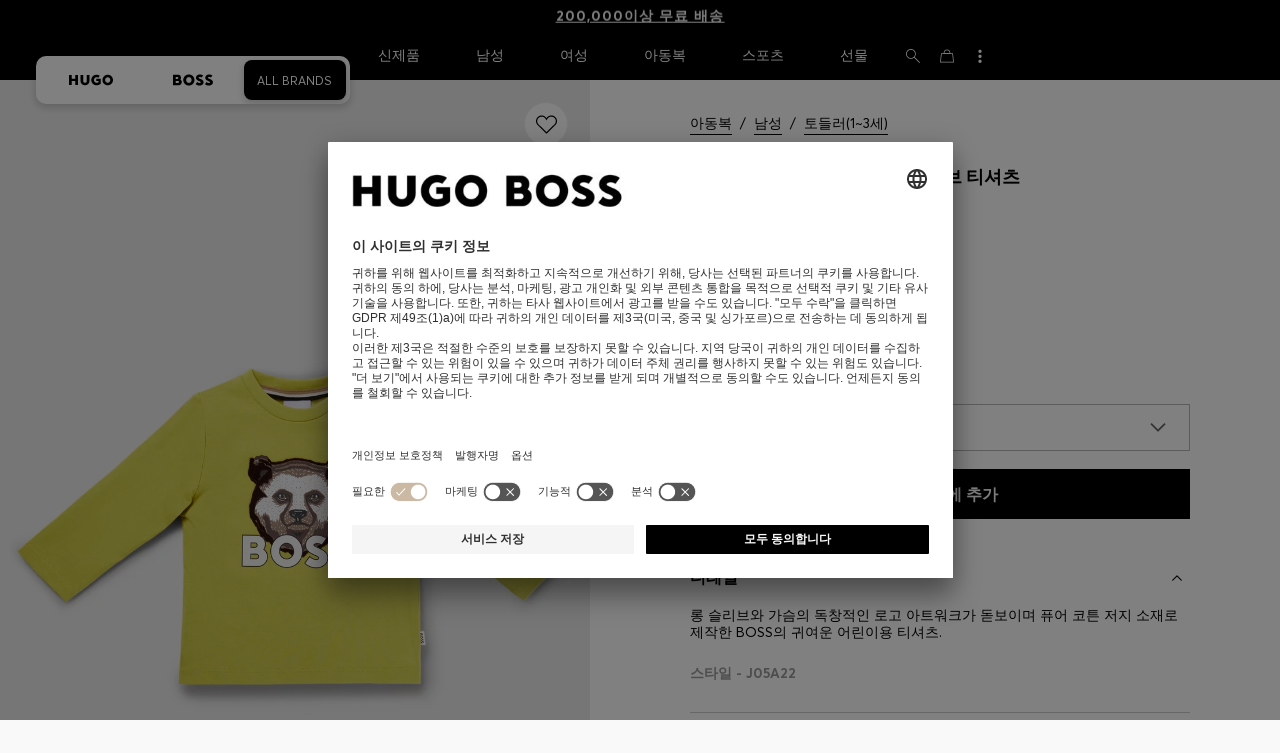

--- FILE ---
content_type: text/html;charset=UTF-8
request_url: https://www.hugoboss.com/kr/%ED%82%A4%EC%A6%88-%EB%A1%9C%EA%B3%A0-%EC%95%84%ED%8A%B8%EC%9B%8C%ED%81%AC-%EC%BD%94%ED%8A%BC-%EB%A1%B1-%EC%8A%AC%EB%A6%AC%EB%B8%8C-%ED%8B%B0%EC%85%94%EC%B8%A0/hbeuJ05A22_320.html
body_size: 43538
content:
<!doctype html>



<!--[if IE]><html class="ie8 oldie " lang="ko"><meta http-equiv="X-UA-Compatible" content="IE=edge" /><![endif]-->
<!--[if !IE]><!--><html lang="ko-KR" class=" "><!--<![endif]-->
<head>





<!-- Google Tag Manager tracking code -->
<!-- Google Tag Manager -->




<script id="google-tag-manager-init" type="module" src="/on/demandware.static/Sites-KR-Site/-/ko_KR/v1769903604183/js/src/gtm/gtmLoader.js" data-gtm-id="GTM-KCB2KPC" data-gtm-domain="ssta.hugoboss.com"></script>




<meta charset=UTF-8>

<!-- Start Page meta tags calculated by the app -->
<title>BOSS - 키즈 로고 아트워크 코튼 롱 슬리브 티셔츠 - 그린</title>


<meta name="apple-itunes-app" content="app-id=336828564" />

<meta name="msvalidate.01" content="0DE5BDFFCE78BCE3AD0414EC7947440C" />

<meta name="google-site-verification" content="L3WTXTbO-wW6k0E248YDQ1tBfWAjssoGGdha2nug-Zc" />

<meta name="google-site-verification" content="hnuhm9o4vIGVRCujKhQ7U9LlIakRmjmS0Q-K06Z74ws" />




<meta name="description" content="키즈 로고 아트워크 코튼 롱 슬리브 티셔츠 - 그린  토들러(1~3세) 부터 BOSS 위한 남아 위한  HUGO BOSS 공식 온라인 매장에서 free shipping"/>
<meta name="keywords" content="키즈 로고 아트워크 코튼 롱 슬리브 티셔츠"/>



<meta property="og:type" content="website" />

<meta property="og:image" content="https://images.hugoboss.com/is/image/boss/hbeuJ05A22_320_200?$social_sharing$" />

<meta property="og:url" content="https://www.hugoboss.com/kr/%ED%82%A4%EC%A6%88-%EB%A1%9C%EA%B3%A0-%EC%95%84%ED%8A%B8%EC%9B%8C%ED%81%AC-%EC%BD%94%ED%8A%BC-%EB%A1%B1-%EC%8A%AC%EB%A6%AC%EB%B8%8C-%ED%8B%B0%EC%85%94%EC%B8%A0/hbeuJ05A22_320.html" />
<meta property="og:title" content="BOSS - 키즈 로고 아트워크 코튼 롱 슬리브 티셔츠 - 그린" />
<meta property="og:description" content="키즈 로고 아트워크 코튼 롱 슬리브 티셔츠 - 그린  토들러(1~3세) 부터 BOSS 위한 남아 위한  HUGO BOSS 공식 온라인 매장에서 free shipping" />


<meta name="theme-color" content="#000000"/>



<meta name="robots" content="index, follow" />


<!-- End Page meta tags calculated by the app -->








<link rel="alternate" href="https://www.hugoboss.com/us/kids-long-sleeved-t-shirt-in-cotton-with-logo-artwork/hbnaJ05A22_320.html" hreflang="en-us" />

<link rel="alternate" href="https://www.hugoboss.com/kids%27-long-sleeved-t-shirt-in-cotton-with-logo-artwork/hbeuJ05A22_320.html" hreflang="x-default" />

<link rel="alternate" href="https://www.hugoboss.com/al/en/kids%27-long-sleeved-t-shirt-in-cotton-with-logo-artwork/hbeuJ05A22_320.html" hreflang="en-al" />

<link rel="alternate" href="https://www.hugoboss.com/dz/en/kids%27-long-sleeved-t-shirt-in-cotton-with-logo-artwork/hbeuJ05A22_320.html" hreflang="en-dz" />

<link rel="alternate" href="https://www.hugoboss.com/ad/en/kids%27-long-sleeved-t-shirt-in-cotton-with-logo-artwork/hbeuJ05A22_320.html" hreflang="en-ad" />

<link rel="alternate" href="https://www.hugoboss.com/au/kids%27-long-sleeved-t-shirt-in-cotton-with-logo-artwork/hbeuJ05A22_320.html" hreflang="en-au" />

<link rel="alternate" href="https://www.hugoboss.com/at/kids-longsleeve-aus-baumwolle-mit-logo-artwork/hbeuJ05A22_320.html" hreflang="de-at" />

<link rel="alternate" href="https://www.hugoboss.com/bh/en/kids%27-long-sleeved-t-shirt-in-cotton-with-logo-artwork/hbeuJ05A22_320.html" hreflang="en-bh" />

<link rel="alternate" href="https://www.hugoboss.com/be/katoenen-t-shirt-met-lange-mouwen-en-logo-artwork-voor-kinderen/hbeuJ05A22_320.html" hreflang="nl-be" />

<link rel="alternate" href="https://www.hugoboss.com/be/fr/t-shirt-a-manches-longues-en-coton-avec-logo-artistique-pour-enfant/hbeuJ05A22_320.html" hreflang="fr-be" />

<link rel="alternate" href="https://www.hugoboss.com/bg/en/kids%27-long-sleeved-t-shirt-in-cotton-with-logo-artwork/hbeuJ05A22_320.html" hreflang="en-bg" />

<link rel="alternate" href="https://www.hugoboss.com/hr/en/kids%27-long-sleeved-t-shirt-in-cotton-with-logo-artwork/hbeuJ05A22_320.html" hreflang="en-hr" />

<link rel="alternate" href="https://www.hugoboss.com/cy/en/kids%27-long-sleeved-t-shirt-in-cotton-with-logo-artwork/hbeuJ05A22_320.html" hreflang="en-cy" />

<link rel="alternate" href="https://www.hugoboss.com/cz/en/kids%27-long-sleeved-t-shirt-in-cotton-with-logo-artwork/hbeuJ05A22_320.html" hreflang="en-cz" />

<link rel="alternate" href="https://www.hugoboss.com/dk/da/t-shirt-med-lange-%C3%A6rmer-til-b%C3%B8rn-i-bomuld-med-logografik/hbeuJ05A22_320.html" hreflang="da-dk" />

<link rel="alternate" href="https://www.hugoboss.com/dk/en/kids%27-long-sleeved-t-shirt-in-cotton-with-logo-artwork/hbeuJ05A22_320.html" hreflang="en-dk" />

<link rel="alternate" href="https://www.hugoboss.com/eg/en/kids%27-long-sleeved-t-shirt-in-cotton-with-logo-artwork/hbeuJ05A22_320.html" hreflang="en-eg" />

<link rel="alternate" href="https://www.hugoboss.com/ee/en/kids%27-long-sleeved-t-shirt-in-cotton-with-logo-artwork/hbeuJ05A22_320.html" hreflang="en-ee" />

<link rel="alternate" href="https://www.hugoboss.com/fi/en/kids%27-long-sleeved-t-shirt-in-cotton-with-logo-artwork/hbeuJ05A22_320.html" hreflang="en-fi" />

<link rel="alternate" href="https://www.hugoboss.com/fr/t-shirt-a-manches-longues-en-coton-avec-logo-artistique-pour-enfant/hbeuJ05A22_320.html" hreflang="fr-fr" />

<link rel="alternate" href="https://www.hugoboss.com/de/kids-longsleeve-aus-baumwolle-mit-logo-artwork/hbeuJ05A22_320.html" hreflang="de-de" />

<link rel="alternate" href="https://www.hugoboss.com/gr/en/kids%27-long-sleeved-t-shirt-in-cotton-with-logo-artwork/hbeuJ05A22_320.html" hreflang="en-gr" />

<link rel="alternate" href="https://www.hugoboss.com/hk/en/kids%27-long-sleeved-t-shirt-in-cotton-with-logo-artwork/hbeuJ05A22_320.html" hreflang="en-hk" />

<link rel="alternate" href="https://www.hugoboss.com/hu/en/kids%27-long-sleeved-t-shirt-in-cotton-with-logo-artwork/hbeuJ05A22_320.html" hreflang="en-hu" />

<link rel="alternate" href="https://www.hugoboss.com/in/en/kids%27-long-sleeved-t-shirt-in-cotton-with-logo-artwork/hbeuJ05A22_320.html" hreflang="en-in" />

<link rel="alternate" href="https://www.hugoboss.com/id/en/kids%27-long-sleeved-t-shirt-in-cotton-with-logo-artwork/hbeuJ05A22_320.html" hreflang="en-id" />

<link rel="alternate" href="https://www.hugoboss.com/ie/kids%27-long-sleeved-t-shirt-in-cotton-with-logo-artwork/hbeuJ05A22_320.html" hreflang="en-ie" />

<link rel="alternate" href="https://www.hugoboss.com/il/en/kids%27-long-sleeved-t-shirt-in-cotton-with-logo-artwork/hbeuJ05A22_320.html" hreflang="en-il" />

<link rel="alternate" href="https://www.hugoboss.com/it/maglia-a-maniche-lunghe-per-bambini-in-cotone-con-grafica-con-logo/hbeuJ05A22_320.html" hreflang="it-it" />

<link rel="alternate" href="https://www.hugoboss.com/jp/%E3%82%AD%E3%83%83%E3%82%BA-%E3%83%AD%E3%83%B3%E3%82%B0%E3%82%B9%E3%83%AA%E3%83%BC%E3%83%96t%E3%82%B7%E3%83%A3%E3%83%84-%E3%82%B3%E3%83%83%E3%83%88%E3%83%B3-%E3%83%AD%E3%82%B4%E3%82%A2%E3%83%BC%E3%83%88%E3%83%AF%E3%83%BC%E3%82%AF/hbeuJ05A22_320.html" hreflang="ja-jp" />

<link rel="alternate" href="https://www.hugoboss.com/kw/en/kids%27-long-sleeved-t-shirt-in-cotton-with-logo-artwork/hbeuJ05A22_320.html" hreflang="en-kw" />

<link rel="alternate" href="https://www.hugoboss.com/lv/en/kids%27-long-sleeved-t-shirt-in-cotton-with-logo-artwork/hbeuJ05A22_320.html" hreflang="en-lv" />

<link rel="alternate" href="https://www.hugoboss.com/lt/en/kids%27-long-sleeved-t-shirt-in-cotton-with-logo-artwork/hbeuJ05A22_320.html" hreflang="en-lt" />

<link rel="alternate" href="https://www.hugoboss.com/lu/en/kids%27-long-sleeved-t-shirt-in-cotton-with-logo-artwork/hbeuJ05A22_320.html" hreflang="en-lu" />

<link rel="alternate" href="https://www.hugoboss.com/mo/en/kids%27-long-sleeved-t-shirt-in-cotton-with-logo-artwork/hbeuJ05A22_320.html" hreflang="en-mo" />

<link rel="alternate" href="https://www.hugoboss.com/my/en/kids%27-long-sleeved-t-shirt-in-cotton-with-logo-artwork/hbeuJ05A22_320.html" hreflang="en-my" />

<link rel="alternate" href="https://www.hugoboss.com/mt/en/kids%27-long-sleeved-t-shirt-in-cotton-with-logo-artwork/hbeuJ05A22_320.html" hreflang="en-mt" />

<link rel="alternate" href="https://www.hugoboss.com/mu/en/kids%27-long-sleeved-t-shirt-in-cotton-with-logo-artwork/hbeuJ05A22_320.html" hreflang="en-mu" />

<link rel="alternate" href="https://www.hugoboss.com/mc/en/kids%27-long-sleeved-t-shirt-in-cotton-with-logo-artwork/hbeuJ05A22_320.html" hreflang="en-mc" />

<link rel="alternate" href="https://www.hugoboss.com/me/en/kids%27-long-sleeved-t-shirt-in-cotton-with-logo-artwork/hbeuJ05A22_320.html" hreflang="en-me" />

<link rel="alternate" href="https://www.hugoboss.com/ma/en/kids%27-long-sleeved-t-shirt-in-cotton-with-logo-artwork/hbeuJ05A22_320.html" hreflang="en-ma" />

<link rel="alternate" href="https://www.hugoboss.com/nl/katoenen-t-shirt-met-lange-mouwen-en-logo-artwork-voor-kinderen/hbeuJ05A22_320.html" hreflang="nl-nl" />

<link rel="alternate" href="https://www.hugoboss.com/nz/en/kids%27-long-sleeved-t-shirt-in-cotton-with-logo-artwork/hbeuJ05A22_320.html" hreflang="en-nz" />

<link rel="alternate" href="https://www.hugoboss.com/ng/en/kids%27-long-sleeved-t-shirt-in-cotton-with-logo-artwork/hbeuJ05A22_320.html" hreflang="en-ng" />

<link rel="alternate" href="https://www.hugoboss.com/no/en/kids%27-long-sleeved-t-shirt-in-cotton-with-logo-artwork/hbeuJ05A22_320.html" hreflang="en-no" />

<link rel="alternate" href="https://www.hugoboss.com/om/en/kids%27-long-sleeved-t-shirt-in-cotton-with-logo-artwork/hbeuJ05A22_320.html" hreflang="en-om" />

<link rel="alternate" href="https://www.hugoboss.com/ph/en/kids%27-long-sleeved-t-shirt-in-cotton-with-logo-artwork/hbeuJ05A22_320.html" hreflang="en-ph" />

<link rel="alternate" href="https://www.hugoboss.com/pl/pl/dzieci%C4%99cia-koszulka-z-bawe%C5%82ny-z-d%C5%82ugimi-r%C4%99kawami-i-graficznym-logo/hbeuJ05A22_320.html" hreflang="pl-pl" />

<link rel="alternate" href="https://www.hugoboss.com/pl/en/kids%27-long-sleeved-t-shirt-in-cotton-with-logo-artwork/hbeuJ05A22_320.html" hreflang="en-pl" />

<link rel="alternate" href="https://www.hugoboss.com/pt/pt/t-shirt-de-manga-comprida-para-crianca-em-algodao-com-logotipo/hbeuJ05A22_320.html" hreflang="pt-pt" />

<link rel="alternate" href="https://www.hugoboss.com/pt/en/kids%27-long-sleeved-t-shirt-in-cotton-with-logo-artwork/hbeuJ05A22_320.html" hreflang="en-pt" />

<link rel="alternate" href="https://www.hugoboss.com/qa/en/kids%27-long-sleeved-t-shirt-in-cotton-with-logo-artwork/hbeuJ05A22_320.html" hreflang="en-qa" />

<link rel="alternate" href="https://www.hugoboss.com/mk/en/kids%27-long-sleeved-t-shirt-in-cotton-with-logo-artwork/hbeuJ05A22_320.html" hreflang="en-mk" />

<link rel="alternate" href="https://www.hugoboss.com/ro/en/kids%27-long-sleeved-t-shirt-in-cotton-with-logo-artwork/hbeuJ05A22_320.html" hreflang="en-ro" />

<link rel="alternate" href="https://www.hugoboss.com/sa/en/kids%27-long-sleeved-t-shirt-in-cotton-with-logo-artwork/hbeuJ05A22_320.html" hreflang="en-sa" />

<link rel="alternate" href="https://www.hugoboss.com/rs/en/kids%27-long-sleeved-t-shirt-in-cotton-with-logo-artwork/hbeuJ05A22_320.html" hreflang="en-rs" />

<link rel="alternate" href="https://www.hugoboss.com/sg/en/kids%27-long-sleeved-t-shirt-in-cotton-with-logo-artwork/hbeuJ05A22_320.html" hreflang="en-sg" />

<link rel="alternate" href="https://www.hugoboss.com/sk/en/kids%27-long-sleeved-t-shirt-in-cotton-with-logo-artwork/hbeuJ05A22_320.html" hreflang="en-sk" />

<link rel="alternate" href="https://www.hugoboss.com/si/en/kids%27-long-sleeved-t-shirt-in-cotton-with-logo-artwork/hbeuJ05A22_320.html" hreflang="en-si" />

<link rel="alternate" href="https://www.hugoboss.com/za/en/kids%27-long-sleeved-t-shirt-in-cotton-with-logo-artwork/hbeuJ05A22_320.html" hreflang="en-za" />

<link rel="alternate" href="https://www.hugoboss.com/kr/%ED%82%A4%EC%A6%88-%EB%A1%9C%EA%B3%A0-%EC%95%84%ED%8A%B8%EC%9B%8C%ED%81%AC-%EC%BD%94%ED%8A%BC-%EB%A1%B1-%EC%8A%AC%EB%A6%AC%EB%B8%8C-%ED%8B%B0%EC%85%94%EC%B8%A0/hbeuJ05A22_320.html" hreflang="ko-kr" />

<link rel="alternate" href="https://www.hugoboss.com/es/camiseta-de-manga-larga-para-ninos-en-algodon-con-logo-de-diseno/hbeuJ05A22_320.html" hreflang="es-es" />

<link rel="alternate" href="https://www.hugoboss.com/se/l%C3%A5ngaermad-t-shirt-foer-barn-i-bomull-med-kreativ-logga/hbeuJ05A22_320.html" hreflang="sv-se" />

<link rel="alternate" href="https://www.hugoboss.com/se/en/kids%27-long-sleeved-t-shirt-in-cotton-with-logo-artwork/hbeuJ05A22_320.html" hreflang="en-se" />

<link rel="alternate" href="https://www.hugoboss.com/ch/de/kids-longsleeve-aus-baumwolle-mit-logo-artwork/hbeuJ05A22_320.html" hreflang="de-ch" />

<link rel="alternate" href="https://www.hugoboss.com/ch/fr/t-shirt-a-manches-longues-en-coton-avec-logo-artistique-pour-enfant/hbeuJ05A22_320.html" hreflang="fr-ch" />

<link rel="alternate" href="https://www.hugoboss.com/tw/en/kids%27-long-sleeved-t-shirt-in-cotton-with-logo-artwork/hbeuJ05A22_320.html" hreflang="en-tw" />

<link rel="alternate" href="https://www.hugoboss.com/th/en/kids%27-long-sleeved-t-shirt-in-cotton-with-logo-artwork/hbeuJ05A22_320.html" hreflang="en-th" />

<link rel="alternate" href="https://www.hugoboss.com/tn/en/kids%27-long-sleeved-t-shirt-in-cotton-with-logo-artwork/hbeuJ05A22_320.html" hreflang="en-tn" />

<link rel="alternate" href="https://www.hugoboss.com/tr/en/kids%27-long-sleeved-t-shirt-in-cotton-with-logo-artwork/hbeuJ05A22_320.html" hreflang="en-tr" />

<link rel="alternate" href="https://www.hugoboss.com/ua/en/kids%27-long-sleeved-t-shirt-in-cotton-with-logo-artwork/hbeuJ05A22_320.html" hreflang="en-ua" />

<link rel="alternate" href="https://www.hugoboss.com/uk/kids%27-long-sleeved-t-shirt-in-cotton-with-logo-artwork/hbeuJ05A22_320.html" hreflang="en-gb" />

<link rel="alternate" href="https://www.hugoboss.com/vn/en/kids%27-long-sleeved-t-shirt-in-cotton-with-logo-artwork/hbeuJ05A22_320.html" hreflang="en-vn" />







<link rel="canonical" href="https://www.hugoboss.com/kr/%ED%82%A4%EC%A6%88-%EB%A1%9C%EA%B3%A0-%EC%95%84%ED%8A%B8%EC%9B%8C%ED%81%AC-%EC%BD%94%ED%8A%BC-%EB%A1%B1-%EC%8A%AC%EB%A6%AC%EB%B8%8C-%ED%8B%B0%EC%85%94%EC%B8%A0/hbeuJ05A22_320.html" />






<link rel="preconnect" href="https://images.hugoboss.com" crossorigin />
<link rel="preconnect" href="https://app.usercentrics.eu" crossorigin />
<link rel="dns-prefetch" href="https://www.hugoboss.com/on/demandware.static/Sites-KR-Site/-/ko_KR/v1769903604183/css/compiled/plp-critical.css" as="style" />
<link rel="dns-prefetch" href="https://www.hugoboss.com/on/demandware.static/Sites-KR-Site/-/ko_KR/v1769903604183/css/compiled/pdp-critical.css" as="style" />
<link rel="dns-prefetch" href="https://www.hugoboss.com/on/demandware.static/Sites-KR-Site/-/ko_KR/v1769903604183/css/compiled/account-critical.css" as="style" />
<link rel="dns-prefetch" href="https://www.hugoboss.com/on/demandware.static/Sites-KR-Site/-/ko_KR/v1769903604183/css/compiled/hubpage-critical.css" as="style" />
<link rel="dns-prefetch" href="https://www.hugoboss.com/on/demandware.static/Sites-KR-Site/-/ko_KR/v1769903604183/css/compiled/cart.css" as="style" />
<link rel="preload" href="https://www.hugoboss.com/on/demandware.static/Sites-KR-Site/-/ko_KR/v1769903604183/css/compiled/checkout-critical.css" as="style" />
<link rel="preload" href="https://www.hugoboss.com/on/demandware.static/Sites-KR-Site/-/ko_KR/v1769903604183/js/require/common.js" as="script" />
<link rel="preload" href="https://www.hugoboss.com/on/demandware.static/Sites-KR-Site/-/ko_KR/v1769903604183/js/compiled/modules/common.js" as="script" />
<link rel="preload" href="https://www.hugoboss.com/on/demandware.static/Sites-KR-Site/-/default/dwacb85baa/svg/all_svgs.svg" as="image" />
<link rel="preload" href="https://www.hugoboss.com/on/demandware.static/-/Library-Sites-library-eu/ko_KR/v1769903604183/css/dch-allStyles.min.css" as="style" />
<link rel="preload" href="https://www.hugoboss.com/on/demandware.static/-/Library-Sites-library-eu/ko_KR/v1769903604183/css/global-styles.css" as="style" />


<link rel="manifest" crossorigin="use-credentials" href="/on/demandware.store/Sites-KR-Site/ko_KR/ServiceWorker-Manifest">


<meta name="country" content="KR" />
<meta name="language" scheme="rfc1766" content="ko-KR" />
<meta id="viewport" name="viewport" content="user-scalable=0, width=device-width, initial-scale=1.0, maximum-scale=1.0" />

<link rel="apple-touch-icon" href="https://www.hugoboss.com/on/demandware.static/Sites-KR-Site/-/default/dw5358747a/images/apple-touch-icon.png">
<meta name="apple-mobile-web-app-title" content="Online Store" />

<link href="/on/demandware.static/Sites-KR-Site/-/default/dw16f71ec1/images/favicon.ico" rel="shortcut icon" />

<meta name="hug-version" content="62.0.13">
<meta name="hug-source" content="EMEA">



<link rel="preload" href="/on/demandware.static/Sites-KR-Site/-/default/dw1fdbfc1c/fonts/averta/AvertaPE-Light.woff2" as="font" type="font/woff2" crossorigin>
<link rel="preload" href="/on/demandware.static/Sites-KR-Site/-/default/dwf87ed470/fonts/averta/AvertaPE-Regular.woff2" as="font" type="font/woff2" crossorigin>
<link rel="preload" href="/on/demandware.static/Sites-KR-Site/-/default/dw5af4babf/fonts/averta/AvertaPE-Bold.woff2" as="font" type="font/woff2" crossorigin>
<link rel="preload" href="/on/demandware.static/Sites-KR-Site/-/default/dw697eac63/fonts/averta/AvertaPE-Extrabold.woff2" as="font" type="font/woff2" crossorigin>
<style>
	@font-face {
		font-family: "AvertaPE";
		src: url("/on/demandware.static/Sites-KR-Site/-/default/dw2a25d265/fonts/averta/AvertaPE-Light.eot");
		src: url("/on/demandware.static/Sites-KR-Site/-/ko_KR/v1769903604183/fonts/averta/AvertaPE-Light.eot?#iefix") format("embedded-opentype"),
			url("/on/demandware.static/Sites-KR-Site/-/default/dw1fdbfc1c/fonts/averta/AvertaPE-Light.woff2") format("woff2"),
			url("/on/demandware.static/Sites-KR-Site/-/default/dwc4628e73/fonts/averta/AvertaPE-Light.woff") format("woff"),
			url("/on/demandware.static/Sites-KR-Site/-/default/dwa2a713b5/fonts/averta/AvertaPE-Light.ttf") format("truetype"),
			url("/on/demandware.static/Sites-KR-Site/-/ko_KR/v1769903604183/fonts/averta/AvertaPE-Light.svg#AvertaPE-Light") format("svg");
		font-weight: 100;
		font-style: normal;
		font-display: swap;
	}

	@font-face {
		font-family: "AvertaPE";
		src: url("/on/demandware.static/Sites-KR-Site/-/default/dw2a25d265/fonts/averta/AvertaPE-Light.eot");
		src: url("/on/demandware.static/Sites-KR-Site/-/ko_KR/v1769903604183/fonts/averta/AvertaPE-Light.eot?#iefix") format("embedded-opentype"),
			url("/on/demandware.static/Sites-KR-Site/-/default/dw1fdbfc1c/fonts/averta/AvertaPE-Light.woff2") format("woff2"),
			url("/on/demandware.static/Sites-KR-Site/-/default/dwc4628e73/fonts/averta/AvertaPE-Light.woff") format("woff"),
			url("/on/demandware.static/Sites-KR-Site/-/default/dwa2a713b5/fonts/averta/AvertaPE-Light.ttf") format("truetype"),
			url("/on/demandware.static/Sites-KR-Site/-/ko_KR/v1769903604183/fonts/averta/AvertaPE-Light.svg#AvertaPE-Light") format("svg");
		font-weight: 300;
		font-style: normal;
		font-display: swap;
	}

	@font-face {
		font-family: "AvertaPE";
		src: url("/on/demandware.static/Sites-KR-Site/-/default/dwa71bd61f/fonts/averta/AvertaPE-Regular.eot");
		src: url("/on/demandware.static/Sites-KR-Site/-/ko_KR/v1769903604183/fonts/averta/AvertaPE-Regular.eot?#iefix") format("embedded-opentype"),
			url("/on/demandware.static/Sites-KR-Site/-/default/dwf87ed470/fonts/averta/AvertaPE-Regular.woff2") format("woff2"),
			url("/on/demandware.static/Sites-KR-Site/-/default/dwa2f3739d/fonts/averta/AvertaPE-Regular.woff") format("woff"),
			url("/on/demandware.static/Sites-KR-Site/-/default/dwa95abe39/fonts/averta/AvertaPE-Regular.ttf") format("truetype"),
			url("/on/demandware.static/Sites-KR-Site/-/ko_KR/v1769903604183/fonts/averta/AvertaPE-Regular.svg#AvertaPE-Regular") format("svg");
		font-weight: 400;
		font-style: normal;
		font-display: swap;
	}

	@font-face {
		font-family: "AvertaPE";
		src: url("/on/demandware.static/Sites-KR-Site/-/default/dw13d4b601/fonts/averta/AvertaPE-Bold.eot");
		src: url("/on/demandware.static/Sites-KR-Site/-/ko_KR/v1769903604183/fonts/averta/AvertaPE-Bold.eot?#iefix") format("embedded-opentype"),
			url("/on/demandware.static/Sites-KR-Site/-/default/dw5af4babf/fonts/averta/AvertaPE-Bold.woff2") format("woff2"),
			url("/on/demandware.static/Sites-KR-Site/-/default/dw2f78d7d1/fonts/averta/AvertaPE-Bold.woff") format("woff"),
			url("/on/demandware.static/Sites-KR-Site/-/default/dwf9cde53a/fonts/averta/AvertaPE-Bold.ttf") format("truetype"),
			url("/on/demandware.static/Sites-KR-Site/-/ko_KR/v1769903604183/fonts/averta/AvertaPE-Bold.svg#AvertaPE-Bold") format("svg");
		font-weight: 700;
		font-style: normal;
		font-display: swap;
	}

	@font-face {
		font-family: "AvertaPE";
		src: url("/on/demandware.static/Sites-KR-Site/-/default/dw5b722ffd/fonts/averta/AvertaPE-Extrabold.eot");
		src: url("/on/demandware.static/Sites-KR-Site/-/ko_KR/v1769903604183/fonts/averta/AvertaPE-Extrabold.eot?#iefix") format("embedded-opentype"),
			url("/on/demandware.static/Sites-KR-Site/-/default/dw697eac63/fonts/averta/AvertaPE-Extrabold.woff2") format("woff2"),
			url("/on/demandware.static/Sites-KR-Site/-/default/dw3a85c2fa/fonts/averta/AvertaPE-Extrabold.woff") format("woff"),
			url("/on/demandware.static/Sites-KR-Site/-/default/dw7d95cd85/fonts/averta/AvertaPE-Extrabold.ttf") format("truetype"),
			url("/on/demandware.static/Sites-KR-Site/-/ko_KR/v1769903604183/fonts/averta/AvertaPE-Extrabold.svg#AvertaPE-Extrabold") format("svg");
		font-weight: 900;
		font-style: normal;
		font-display: swap;
	}
</style>
<!-- UI -->


<link type="text/css" rel="stylesheet" href="/on/demandware.static/Sites-KR-Site/-/ko_KR/v1769903604183/css/compiled/pdp-critical.css">
<link rel="preload" href="/on/demandware.static/Sites-KR-Site/-/ko_KR/v1769903604183/css/compiled/core.css" as="style" onload="this.onload=null;this.rel='stylesheet'">
<noscript><link rel="stylesheet" href="/on/demandware.static/Sites-KR-Site/-/ko_KR/v1769903604183/css/compiled/core.css"></noscript>





<link type="text/css" rel="stylesheet" href="https://www.hugoboss.com/on/demandware.static/-/Library-Sites-library-eu/ko_KR/v1769903604183/css/global-styles.css" />



<!-- CMS-PREVIEW-CSS-DCH-START -->

<link type="text/css" rel="stylesheet" href="https://www.hugoboss.com/on/demandware.static/-/Library-Sites-library-eu/ko_KR/v1769903604183/css/dch-allStyles.min.css" />

<!-- CMS-PREVIEW-CSS-DCH-END -->






<script src="/on/demandware.static/Sites-KR-Site/-/ko_KR/v1769903604183/lib/jquery/jquery-3.5.1.min.js"></script>
<script src="/on/demandware.static/Sites-KR-Site/-/ko_KR/v1769903604183/lib/jquery/jquery-migrate-3.3.1.min.js"></script>

<script>
var app= {};


(function(app){
app.zoomViewerEnabled = true;
app.constants = {"AVAIL_STATUS_IN_STOCK":"IN_STOCK","AVAIL_STATUS_PREORDER":"PREORDER","AVAIL_STATUS_BACKORDER":"BACKORDER","AVAIL_STATUS_NOT_AVAILABLE":"NOT_AVAILABLE","PI_METHOD_CREDIT_CARD":"CREDIT_CARD","PI_METHOD_GIFT_CERTIFICATE":"GIFT_CERTIFICATE","PACKSTATION":"locker","PARCELSHOP":"servicepoint","POST_FILIALE":"postoffice","ACCESS_POINT":"accessPoint","MASKING_PREFIX":"href64_","MINIMUM_TRANSACTION_METHODS":["KLARNA_SLICEIT"],"GIFTCARD_INCOMPATIBLE_METHODS":["PAYPAL_EXPRESS","DW_APPLE_PAY"],"EXPRESS_PAYMENT_METHODS":["PAYPAL_EXPRESS","AMAZON_PAY_EXPRESS"],"COOKIE_BEGIN_CHECKOUT":{"name":"isBeginCheckoutTriggered","maxAge":108000}};
app.preferences = {"cookieConsentNeeded":true,"cookieConsentCategories":"{\n\t\"hugoBossNotifications\": \"HUGO BOSS Notification\",\n\t\"dynamicYield\": \"Dynamic Yield\",\n\t\"Fitanalytics\": \"Fitanalytics\",\n\t\"Live Chat Functionality\": \"Live Chat Functionality\",\n\t\"Live Chat Analytics\": \"Live Chat Analytics\",\n\t\"SalesforcePrivacyTracking\": \"Einstein Recommendations\",\n\t\"Klarna Onsite Messaging\": \"Klarna On-site messaging\",\n\t\"fredhopper\": \"Fredhopper\",\n\t\"qualtrics\": \"Qualtrics Cloud Service\",\n         \"AppsFlyer\": \"AppsFlyer\"\n}","livePersonServer":"server.lon.liveperson.net","livePersonNumber":"88409905","livePersonLoadingMode":"lazy","liveChatIdInCookieConsentTool":null,"liveChatLanguage":"ko","currentSiteID":"KR","currentSiteCurrency":"KRW","languageSelectionEnabled":false,"languageSelectionConfig":"{\"cookie\": {\"name\":\"preferredLocale\", \"expires\":356}}","marketingApiOcapiVersion":"22.10","marketingApiOcapiClientId":"7fa70dc2-8510-40eb-aba3-77da2c4c6217","googleMapsApiUrl":"https://maps.googleapis.com/maps/api/js","googleMapsClientID":"gme-hugobossag","distanceUnit":"km","distanceUnitDisplayValue":"km","tryOnEnabled":false,"brandModel":"[{\"id\":\"600000-1\", \"class\":\"boss\", \"name\":\"BOSS\", \"img\":\"images/online-marketing/boss/flyout/mobile-flyout.png\", \"imgHd\":\"images/online-marketing/boss/flyout/mobile-flyout-hd.png\", \"keywords\":\"premium, modern, sophisticated\"}, {\"id\":\"600000-2\", \"class\":\"hugo\", \"name\":\"HUGO\", \"img\":\"images/online-marketing/hugo/flyout/mobile-flyout.png\", \"imgHd\":\"images/online-marketing/hugo/flyout/mobile-flyout-hd.png\", \"keywords\":\"progressive, contemporary, individual\"}]","parcelshopFinderCarrier":"DHL","parcelShopIsAddressTwoInput":true,"refundPortalSessionTimerThreshold":30,"captchaApiSrc":"https://www.google.com/recaptcha/api","payPalSDK":"https://www.paypal.com/sdk/js?client-id=null&commit=false&vault=true&currency=EUR&disable-funding=sepa,bancontact,eps,giropay,ideal,mybank,p24,sofort&locale=ko_KR","googlePaySDK":"https://pay.google.com/gp/p/js/pay","googlePayDoReadyToPayCheckPreference":true,"applePayMerchantId":"merchant.com.live.de.hugoboss","showWelcomePackageCheckbox":true,"showBirthYearField":true,"birthYearFieldIsMandatory":false,"enableInformationalMessages":true,"webVitals":["CLS","INP","LCP","FCP","TTFB"],"webVitalsCoverageRate":0,"fitAnalyticsEnabledOnPOV":true,"fitAnalyticsConfig":{"widget":{"host":"https://widget.fitanalytics.com"},"integration":{"api":"https://widget.fitanalytics.com/api/v1","totalFit":"https://widget.fitanalytics.com/totalfit_zepto_esm.js"},"catalogPrefix":"hbeu"},"ADYEN_CSE_ENABLED":false,"dyConfig":{"enabled":true,"siteId":"9878469","region":"-eu","homeCategories":["10000","20000","600000-2","10000-2","20000-2","600000-1","10000-1","20000-1"],"apiKey":"5fafd2457d5906577e0a2102e07fb346b8b2968f5216934059df78a2a736defa","apiConfig":{"choose":"https://direct.dy-api.eu/v2","pageview":"https://direct-collect.dy-api.eu/v2","engagement":"https://direct-collect.dy-api.eu/v2","customCampaign":"https://static.dy-api.eu","useDyCampaignTitles":true},"scriptAttributeApiDynamic":"defer","scriptAttributeApiStatic":"defer"},"pageHistoryMaxSize":20,"pageHistoryItemAttributes":"title,type,ns,cgid,cartValue,itemsInCart,searchError,name,isMixAndMatch","pageHistoryRulesEnabled":true,"pageHistoryRules":"[{\"ruleName\":\"enableOnMaM\",\"description\":\"enables serviceBubble on Mix and Matches pages, belongs to rule disableOnPDP\",\"ruleEnabled\":true,\"showServiceButton\":true,\"conditions\":{\"occoursNumberOfTimes\":1},\"matches\":[{\"type\":\"product\",\"isMixAndMatch\":true}]},{\"ruleName\":\"disableOnPDP\",\"description\":\"disables serviceBubble on PDP, belongs to rule enableOnMaM\",\"ruleEnabled\":true,\"showServiceButton\":false,\"conditions\":{\"numberOfLastElements\":1},\"matches\":[{\"type\":\"product\"}]},{\"ruleName\":\"searchError\",\"description\":\"enables serviceBubble if the no result page is loaded\",\"ruleEnabled\":true,\"showServiceButton\":true,\"conditions\":{\"numberOfLastElements\":1},\"matches\":[{\"type\":\"search\",\"name\":\"nohits\",\"searchError\":true}]},{\"ruleName\":\"productPagesVisited\",\"description\":\"enables serviceBubble on PDP related pages if user visited 5 times\",\"ruleEnabled\":true,\"showServiceButton\":true,\"conditions\":{\"occoursNumberOfTimes\":5},\"matches\":[{\"type\":[\"product\",\"home\",\"search\",\"category\"]},{\"type\":\"hubpage\",\"cgid\":[\"10000\",\"20000\",\"600000-2\",\"10000-2\",\"20000-2\"]},{\"type\":\"hubpage\",\"cgid\":[\"60000\",\"194021\"]}]},{\"ruleName\":\"cartBouncing\",\"description\":\"enables serviceBubble on cart page/sidebar if user bounce from the cart and come back without changing anything\",\"ruleEnabled\":true,\"showServiceButton\":true,\"conditions\":{\"occoursNumberOfTimes\":2,\"allMatchesMustBe\":\"equal\",\"propertiesToCompare\":[\"type\",\"cartValue\",\"itemsInCart\"]},\"matches\":[{\"type\":[\"Cart\"]}]},{\"ruleName\":\"helpPagesVisited\",\"description\":\"enables serviceBubble ift the user visits 2 service pages\",\"ruleEnabled\":true,\"showServiceButton\":true,\"conditions\":{\"occoursNumberOfTimes\":2},\"matches\":[{\"type\":[\"customerservice\",\"ReturnLabel\",\"OrderStatusAndReturnPortal\"]},{\"type\":\"hubpage\",\"cgid\":[\"60157\",\"128000\",\"74321\"]}]}]","googlePayPayments":[],"ga4EventsEnabled":true,"amazonPayPublicKey":null,"amazonPayMerchantID":null,"amazonPayScript":"https://static-eu.payments-amazon.com/checkout","isAmazonExpressEnabled":false,"isEDDZipCodePopupEnabled":false,"loqateResponseAddressMap":{"cleansed":{"streetName":{"default":"Thoroughfare"},"streetNo":{"default":"PremiseNumber"},"fullStreetName":{"default":"Address1","GB":"Address2"},"addressAddition":{"MX":"Address2"},"city":{"default":"Locality"},"zip":{"default":"PostalCode"},"state":{"default":"AdministrativeArea"}},"suggested":{"streetName":{"default":"Street","GB":"Line1"},"streetNo":{"default":"BuildingNumber"},"fullStreetName":{"default":"Line1"},"addressAddition":{"GB":"Line2","MX":"Line2"},"city":{"default":"City"},"zip":{"default":"PostalCode"},"state":{"default":"ProvinceCode"}}},"isQualtricsEnabled":true,"clickToPayEnabled":false,"headerHiddenOnScroll":true,"appsFlyerSmartBannerKey":null,"ciamCheckoutRegistrationEnabled":false,"loginPopupExcludedPages":["cart","checkout"],"loginPopupIntervalDelay":30};
app.resources = {"SHIP_QualifiesFor":"이 배송에서 다음을 이용할 수 있습니다.","CC_LOAD_ERROR":"billing.creditcardloaderror","REG_ADDR_ERROR":"주소를 로드할 수 없습니다","BONUS_PRODUCT":"product.bonusproduct","BONUS_PRODUCTS":"보너스 제품","SELECT_BONUS_PRODUCTS":"보너스 제품 선택","SELECT_BONUS_PRODUCT":"선택","BONUS_PRODUCT_MAX":"product.bonusproductsmax","SIMPLE_SEARCH":"검색","SUBSCRIBE_EMAIL_DEFAULT":"이메일 주소","CURRENCY_SYMBOL":"€","MISSINGVAL":"{0}을(를) 입력하세요","SERVER_ERROR":"서버 연결이 실패하였습니다!","MISSING_LIB":"jQuery가 확실하지 않습니다.","BAD_RESPONSE":"잘못된 응답, 파서 오류","INVALID_PHONE":"유효한 전화번호를 지정하세요.","INVALID_EMAIL":"이메일 주소가 유효하지 않습니다.","INVALID_BIRTHDAY":"생일이 유효하지 않습니다","INVALID_DATE":"forms.error.date","INVALID_FUTUREDAY":"유효한 날짜를 입력하세요","INVALID_FUTUREMONTH":"유효한 날짜를 입력하세요","INVALID_FUTUREYEAR":"유효한 날짜를 입력하세요","INVALID_IBAN":"The IBAN is not valid. Please try again.","INVALID_CLABE":"The CLABE is not valid. Please try again.","INVALID_CRMCUSTOMERNO":"유효한 고객 ID를 입력하세요","INVALID_CRMACTIVATIONCODE":"유효한 활성화 코드를 입력하세요","REMOVE":"제거","QTY":"수량","CLOSE":"닫기","EMPTY_IMG_ALT":"제거","COMPARE_BUTTON_LABEL":"productcomparewidget.compareitemsbutton","COMPARE_CONFIRMATION":"productcomparewidget.maxproducts","COMPARE_REMOVE_FAIL":"productcomparewidget.removefail","COMPARE_ADD_FAIL":"productcomparewidget.addfail","ADD_TO_CART_FAIL":"cart.unableToAdd","ADD_TO_CART_SUCCESS":"제품이 장바구니에 추가되었습니다.","CART_HEADER":"장바구니","SELECT_ERROR":"선택하세요","REGISTRY_SEARCH_ADVANCED_CLOSE":"고급 검색 닫기","COUPON_CODE_MISSING":"바우처 코드를 입력하세요.","COOKIES_DISABLED":"고객님의 브라우저 설정으로 인해 현재 모든 쿠키가 허용되지 않습니다. 쿠키를 허용하지 않는 경우 온라인 스토어의 모든 기능을 이용할 수 없습니다.","BML_AGREE_TO_TERMS":"이용약관에 동의하셔야 합니다.","CHAR_LIMIT_MSG":"{1}자 중 {0}자가 남았습니다","CONFIRM_DELETE":"이 {0}을(를) 제거하시겠습니까?","TITLE_GIFTREGISTRY":"선물 레지스트리","TITLE_ADDRESS":"주소","TITLE_CREDITCARD":"신용카드","SERVER_CONNECTION_ERROR":"서버 연결이 실패하였습니다!","IN_STOCK_DATE":"예상되는 재고 입고 날짜는 {0}입니다.","STORE_NEAR_YOU":"가까운 매장에서 구매 가능한 제품","SELECT_STORE":"매장 선택","SELECTED_STORE":"선택한 매장","PREFERRED_STORE":"선호 매장","SET_PREFERRED_STORE":"선호 매장을 설정하세요","ENTER_ZIP":"우편번호를 입력하세요","INVALID_ZIP":"유효한 우편번호를 입력하세요","INVALID_VALUE":"유효한 값을 입력하세요","INVALID_SHIPPING_ZIP":"유효한 값을 입력하세요","INVALID_BILLING_ZIP":"유효한 값을 입력하세요","SEARCH":"검색","CHANGE_LOCATION":"위치를 변경하세요","CONTINUE_WITH_STORE":"선호하는 매장으로 계속하기","CONTINUE":"계속","SEE_MORE":"더 많은 매장 보기","SEE_LESS":"더 적은 매장 보기","SELECTED_SIZE":"선택한 사이즈:","TOPSTYLES":"HUGO BOSS 탑스타일","BACKTOTHE":"< 돌아가기","BRANDSTORE":"매장","QUICKVIEW_TEXT":"빠른 보기","REMOVE_FROM_WISHLIST":"위시리스트에서 제거하기","ADD_TO_WISHLIST":"위시리스트에 추가하기","ADDED_TO_WISHLIST":"품목이 위시리스트에 추가되었습니다.","REMOVED_FROM_WISHLIST":"품목이 위시리스트에서 제거되었습니다.","WISHLIST_NO_SIZE_SELECTED":"장바구니에 제품을 추가하려면 사이즈를 선택하세요","STORELOCATOR_TIMEFORMAT":"HH:mm","PRICING_NOPRICE":"해당 없음","VIDEO_SHOPNOW":"지금 구매하세요","CREDIT_CARD_NUMBER_INVALID":"유효하지 않은 카드 번호","CREDIT_CARD_CVC_INVALID":"유효하지 않은 보안 코드","ERROR_TIMEOUT":"죄송합니다! 세션 시간이 종료되었습니다. 브라우저 윈도우를 새로고침하세요.","PAGE_NOT_FOUND_TITLE":"페이지를 찾을 수 없음","PAGE_NOT_FOUND_MSG":"죄송합니다! 원하시는 페이지를 찾을 수 없습니다. URL을 올바르게 입력했는지 확인하거나 홈페이지로 돌아가세요. ","PRODUCT_NOT_FOUND_TITLE":"제품을 찾을 수 없습니다!","PRODUCT_NOT_FOUND_MSG":"죄송합니다, 찾으시는 제품은 더 이상 구매할 수 없습니다.","SHAREURL_COPIED_MSG":"클립보드에 링크가 복사됨","RETAIL_SERVICE_ERROR":"본 서비스는 현재 이용 불가합니다. 몇 분 뒤에 다시 시도해주시기 바랍니다. 양해해주셔서 감사합니다.","PARCELSHOP_MISSING_ERROR":"Please select DHL Packstation, filiale or parcel shop","SHIPTOSTORE_ERROR_APPOINTMENT":"오류: 예약이 저장되지 않음","SHIPTOSTORE_ERROR_CALENDAR":"오류: 달력 정보를 불러올 수 없음","SHIPTOSTORE_ERROR_TIMESLOT":"오류: 타임 슬롯을 불러올 수 없음","VALIDATOR_MIN_LENGTH":"Please enter at least {0} characters.","VALIDATOR_MAX_LENGTH":"You can enter up to {0} characters.","PAUSE":"제품 비디오 일시 정지","PLAY":"제품 비디오 재생","REFUND_PORTAL_COUNTDOWN":"{0}분 {1}초 후 재전송","PERSONALIZATION_PREVIEWIMAGE_TEXT":"나의 개인 맞춤 제품 이미지 미리보기","PERSONALIZATION_DELIVERY_TIME_TEXT":"+2 working days for personalized products","FORMS_PHONE_ADJUSTED_TEXT":"전화번호가 변경되었습니다.","FIT_FINDER_SIZE_AVAILABLE_TEXT":"사이즈","PREVIOUS":"이전","NEXT":"다음","CREDIT_CARD_EXPIRES":"만료","ADYEN_CC_VALIDATE":"Please enter a valid credit card information.","ADYEN_CC_HOLDER_ERROR":"카드에 표시된 이름을 입력하세요","SEARCH_PLACEHOLDER_WOMEN":"여성 제품 검색","SEARCH_PLACEHOLDER_MEN":"남성 제품 검색","SEARCH_PLACEHOLDER_KIDS":"아동복에서 검색","GIFTCARD_GENERAL_ERROR":"We are unable to process your request. Please contact <a href=\"https://www.hugoboss.com/kr/contactus\" title=\"Customer Service\" target=\"_blank\"><u>customer care</u></a>.","ESTIMATED_DELIVERY_TIME_HEADLINE":"Approx. delivery:","USERNAME_TAKEN":"사용자 이름이 이미 사용 중입니다.","IN_STOCK":"재고 있음","QTY_IN_STOCK":"{0} 품목 재고 있음","PREORDER":"사전 주문","QTY_PREORDER":"{0} 품목을 사전 주문할 수 있습니다.","REMAIN_PREORDER":"남아있는 품목은 사전 주문이 가능합니다.","BACKORDER":"이월 주문","QTY_BACKORDER":"이월 주문 {0} 품목","REMAIN_BACKORDER":"남은 품목은 현재 이월 주문이 가능합니다.","NOT_AVAILABLE":"이 제품은 현재 구매할 수 없습니다.","REMAIN_NOT_AVAILABLE":"남은 품목은 현재 구매할 수 없습니다. 수량을 조정해 주세요."};
app.urls = {"pageInclude":"/on/demandware.store/Sites-KR-Site/ko_KR/Page-Include","staticPath":"/on/demandware.static/Sites-KR-Site/-/ko_KR/v1769903604183/","addProduct":"/on/demandware.store/Sites-KR-Site/ko_KR/Cart-AddProduct","addProductsToCart":"/on/demandware.store/Sites-KR-Site/ko_KR/Cart-AddProducts","cartShow":"/kr/cart","myAccount":"https://www.hugoboss.com/kr/account","myData":"https://www.hugoboss.com/kr/mydata","login":"https://www.hugoboss.com/kr/login","paymentsList":"https://www.hugoboss.com/on/demandware.store/Sites-KR-Site/ko_KR/PaymentInstrumentsCtr-List","wishlistShow":"/kr/wishlist","wishlistAdd":"/kr/wishlist/add","wishlistRemove":"/on/demandware.store/Sites-KR-Site/ko_KR/Wishlist-Remove","wishlistUpdate":"/on/demandware.store/Sites-KR-Site/ko_KR/Wishlist-UpdateItem","wishlistItem":"/on/demandware.store/Sites-KR-Site/ko_KR/Wishlist-ListItem","deleteAddress":"/on/demandware.store/Sites-KR-Site/ko_KR/Address-Delete","getProductUrl":"/on/demandware.store/Sites-KR-Site/ko_KR/Product-Show","getBonusProducts":"/on/demandware.store/Sites-KR-Site/ko_KR/Product-GetBonusProducts","addBonusProduct":"/on/demandware.store/Sites-KR-Site/ko_KR/Cart-AddBonusProduct","productShow":"/on/demandware.store/Sites-KR-Site/ko_KR/Product-Show","productContainer":"/on/demandware.store/Sites-KR-Site/ko_KR/Product-Container","getAvailability":"/on/demandware.store/Sites-KR-Site/ko_KR/Product-GetAvailability","showMoreProductsWrapper":"/on/demandware.store/Sites-KR-Site/ko_KR/Recommendations-ShowMoreProductsWrapper","includeLastVisited":"/on/demandware.store/Sites-KR-Site/ko_KR/ProductRail-RecentlyViewedProducts","staticRecommendations":"/on/demandware.store/Sites-KR-Site/ko_KR/ProductRail-RecommendedProducts","similarProducts":"/on/demandware.store/Sites-KR-Site/ko_KR/ProductRail-SimilarProducts","categoryProducts":"/on/demandware.store/Sites-KR-Site/ko_KR/ProductRail-CategoryProducts","getHashedOrderNo":"https://www.hugoboss.com/on/demandware.store/Sites-KR-Site/ko_KR/COSummary-GetHashedOrderNo","productRailShow":"https://www.hugoboss.com/on/demandware.store/Sites-KR-Site/ko_KR/ProductRail-Show","removeImg":"/on/demandware.static/Sites-KR-Site/-/default/dwb9b99ee6/images/interface/icon_remove.gif","searchsuggest":"/on/demandware.store/Sites-KR-Site/ko_KR/Search-GetSuggestions","showsearchsidebar":"/on/demandware.store/Sites-KR-Site/ko_KR/Search-ShowSidebar","billingSelectCC":"https://www.hugoboss.com/on/demandware.store/Sites-KR-Site/ko_KR/MyAccount-GetCreditCardJSON","addCoupon":"/on/demandware.store/Sites-KR-Site/ko_KR/Coupon-AddLineItem","removeCoupon":"/on/demandware.store/Sites-KR-Site/ko_KR/Coupon-RemoveLineItem","spinner":"/on/demandware.static/Sites-KR-Site/-/default/dw3269d4e0/images/zoomloader.gif","transparent":"/on/demandware.static/Sites-KR-Site/-/default/dw214d7c0e/images/transparent.gif","findShipToStoreStores":"https://www.hugoboss.com/on/demandware.store/Sites-KR-Site/ko_KR/COShipToStore-FindStores","getCalendarData":"https://www.hugoboss.com/on/demandware.store/Sites-KR-Site/ko_KR/ShipToStore-GetCalendarData","getAvailableTimeSlots":"https://www.hugoboss.com/on/demandware.store/Sites-KR-Site/ko_KR/ShipToStore-GetAvailableTimeSlots","getStoreAsJSON":"https://www.hugoboss.com/on/demandware.store/Sites-KR-Site/ko_KR/COShipToStore-GetStoreJSON","searchShow":"/kr/search","home":"/kr/home","COCheckoutStartSection":"/on/demandware.store/Sites-KR-Site/ko_KR/CheckoutOnePage-StartSection","findParcelshops":"https://www.hugoboss.com/on/demandware.store/Sites-KR-Site/ko_KR/COParcelshopFinder-FindStores","createReturnLabel":"https://www.hugoboss.com/on/demandware.store/Sites-KR-Site/ko_KR/ReturnLabel-CreateLabelAjax","createReturnLabelQRCode":"https://www.hugoboss.com/on/demandware.store/Sites-KR-Site/ko_KR/ReturnLabel-CreateQRCodeAjax","getSummarySection":"https://www.hugoboss.com/on/demandware.store/Sites-KR-Site/ko_KR/CheckoutOnePage-GetSection?name=summary","getCouponBox":"https://www.hugoboss.com/on/demandware.store/Sites-KR-Site/ko_KR/CheckoutOnePage-GetCouponBox","OnePageCheckoutLogin":"https://www.hugoboss.com/on/demandware.store/Sites-KR-Site/ko_KR/CheckoutOnePage-Login","StartCheckout":"https://www.hugoboss.com/on/demandware.store/Sites-KR-Site/ko_KR/CheckoutOnePage-Start","CustomerLoginAuthenticate":"https://www.hugoboss.com/on/demandware.store/Sites-KR-Site/ko_KR/CustomerLogin-Authenticate","giftWrapUpdate":"https://www.hugoboss.com/on/demandware.store/Sites-KR-Site/ko_KR/CheckoutOnePage-UpdateGiftWrap","giftMessageUpdate":"https://www.hugoboss.com/on/demandware.store/Sites-KR-Site/ko_KR/CheckoutOnePage-UpdateGiftMessage","fitAnalyticsGenerateTokenUrl":"https://www.hugoboss.com/on/demandware.store/Sites-KR-Site/ko_KR/FitAnalytics-GenerateToken","giftCardCheckBalance":"https://www.hugoboss.com/on/demandware.store/Sites-KR-Site/ko_KR/Adyen-CheckBalance","addGiftCardToBasket":"https://www.hugoboss.com/on/demandware.store/Sites-KR-Site/ko_KR/Adyen-AddGiftCard","removeGiftCard":"https://www.hugoboss.com/on/demandware.store/Sites-KR-Site/ko_KR/Adyen-RemoveGiftCard","renderGiftCard":"https://www.hugoboss.com/on/demandware.store/Sites-KR-Site/ko_KR/CheckoutOnePage-RenderGiftCardComponent","updateGiftCardActiveStatus":"https://www.hugoboss.com/on/demandware.store/Sites-KR-Site/ko_KR/CheckoutOnePage-UpdateGiftCardsActiveStatus","initPaypalOrder":"https://www.hugoboss.com/on/demandware.store/Sites-KR-Site/ko_KR/Paypal-InitPaypalOrder","finalizePaypalOrder":"https://www.hugoboss.com/on/demandware.store/Sites-KR-Site/ko_KR/Paypal-ReturnFromPaypal","finalizePaypalExpressOrder":"https://www.hugoboss.com/on/demandware.store/Sites-KR-Site/ko_KR/CheckoutOnePage-ConfirmExpress","cancelPaypal":"https://www.hugoboss.com/on/demandware.store/Sites-KR-Site/ko_KR/Paypal-CancelPaypal","cancelPaypalExpress":"https://www.hugoboss.com/on/demandware.store/Sites-KR-Site/ko_KR/Paypal-CancelPaypalExpress","asyncCancelPaypalExpress":"https://www.hugoboss.com/on/demandware.store/Sites-KR-Site/ko_KR/Paypal-AsyncCancelPaypalExpress","termsAndConditionsSubmit":"https://www.hugoboss.com/on/demandware.store/Sites-KR-Site/ko_KR/TermsAndConditions-Submit","termsAndConditionsShowSuccess":"https://www.hugoboss.com/on/demandware.store/Sites-KR-Site/ko_KR/TermsAndConditions-ShowSuccess","salesforceTracking":"https://www.hugoboss.com/on/demandware.store/Sites-KR-Site/ko_KR/Privacy-SalesforceTracking","getEstimatedDeliveryDatesStage":"https://www.hugoboss.com/on/demandware.store/Sites-KR-Site/ko_KR/EstimatedDeliveryDate-GetEstimatedDeliveryDatesStage","getEstimatedDeliveryDatesZipCodeLabel":"https://www.hugoboss.com/on/demandware.store/Sites-KR-Site/ko_KR/EstimatedDeliveryDate-GetZipCodeLabel","getShippingMethodDescription":"https://www.hugoboss.com/on/demandware.store/Sites-KR-Site/ko_KR/EstimatedDeliveryDate-GetShippingMethodDescription","adyenSrc":"https://checkoutshopper-test.adyen.com/checkoutshopper/sdk/6.5.0/adyen.js","getGooglePayInformation":"https://www.hugoboss.com/on/demandware.store/Sites-KR-Site/ko_KR/Adyen-GetGooglePay","getGooglePaySettings":"https://www.hugoboss.com/on/demandware.store/Sites-KR-Site/ko_KR/Adyen-GetGooglePaySettings","prepareGooglePayBasket":"https://www.hugoboss.com/on/demandware.store/Sites-KR-Site/ko_KR/Adyen-PrepareGooglePayBasket","asyncUpdateShipping":"https://www.hugoboss.com/on/demandware.store/Sites-KR-Site/ko_KR/CheckoutOnePage-AsyncUpdateShipping","cancelGooglePay":"https://www.hugoboss.com/on/demandware.store/Sites-KR-Site/ko_KR/Adyen-CancelGooglePay","getPDPErrors":"https://www.hugoboss.com/on/demandware.store/Sites-KR-Site/ko_KR/Product-GetCheckoutErrors","allSVGs":"/on/demandware.static/Sites-KR-Site/-/default/dwacb85baa/svg/all_svgs.svg","marketingPermissionCheckboxURL":"https://www.hugoboss.com/on/demandware.store/Sites-KR-Site/ko_KR/MarketingPermission-GetMarketingPermissionCheckbox","updateMarketingCheckboxURL":"https://www.hugoboss.com/on/demandware.store/Sites-KR-Site/ko_KR/MarketingPermission-UpdateMarketingCheckbox","sizeSelectQuickshop":"https://www.hugoboss.com/on/demandware.store/Sites-KR-Site/ko_KR/Product-SizeSelectQuickshop","getSearchTerms":"https://www.hugoboss.com/on/demandware.store/Sites-KR-Site/ko_KR/MyAccount-GetSearchTerms","updateSearchTerms":"https://www.hugoboss.com/on/demandware.store/Sites-KR-Site/ko_KR/MyAccount-UpdateSearchTerms","emailCheck":"https://www.hugoboss.com/on/demandware.store/Sites-KR-Site/ko_KR/CIAM-EmailValidate","getProductJson":"/on/demandware.store/Sites-KR-Site/ko_KR/Product-GetProductJSON","serializedCart":"https://www.hugoboss.com/on/demandware.store/Sites-KR-Site/ko_KR/Cart-GetSerializedCart","serializedWishlist":"https://www.hugoboss.com/on/demandware.store/Sites-KR-Site/ko_KR/Wishlist-GetSerializedWishlist","createFitAnalyticsSSID":"https://www.hugoboss.com/on/demandware.store/Sites-KR-Site/ko_KR/MyAccount-CreateFitAnalyticsSSID","checkSessionTimeout":"https://www.hugoboss.com/on/demandware.store/Sites-KR-Site/ko_KR/Login-CheckSessionTimeout","showLoggedOutPopup":"https://www.hugoboss.com/on/demandware.store/Sites-KR-Site/ko_KR/Login-ShowLoggedOutPopup"};
app.clientcache = {"LISTING_REFINE_SORT":true};
app.ocapi = {"baseUrl":"api.hugoboss.eu/s/KR/dw/shop/","version":"v22_10/","id":"871c988f-3549-4d76-b200-8e33df5b45ba"};
app.currentCountryDisplayName = "대한민국";
app.currentCountryCode = "KR";
app.pageContext = {"title":"키즈 로고 아트워크 코튼 롱 슬리브 티셔츠","type":"product","ns":"product","brand":"BOSS","pid":"hbeuJ05A22_320","categoryPathIds":["root","600000","76000","81000","81200"],"cgid":"81200","topLevelCategory":"아동복","dyPageContextObject":{"type":"PRODUCT","lng":"ko_KR","data":["3143163078831"]}};
app.imageConfig = {"widths":[270,40,80,161,462,768,1024,1280],"quality":80};
window.lazySizesConfig = {
rias: {
widths: [270,40,161,462,768,1280,1920],
modifyOptions: function(data) {
//create higher compressed images on HighDPI devices:
data.detail.quality = (window.devicePixelRatio || 1) > 1.9 ? 75 : 80;
}
},
expFactor: 1,
expand:0,
preloadAfterLoad:false
}
app.pwaConfig = {"pwaEnabled":true,"pwaStaticFileCache":["/fonts/averta/","/svg/all_svgs.svg","/css/compiled/","js/modules/","/lib/jquery/"]};
app.attraqtConfig = {"trackerKey":"3d764f46-e821-4349-8d2a-c50bcb10ff31","apiUrl":"https://collect-eu.attraqt.io"};
}(window.app = window.app || {}));

if (!window.console) {
window.console = {
log: function(str) {
//dummy function for ie;
}
};
};
/*
 RequireJS 2.1.16 Copyright (c) 2010-2015, The Dojo Foundation All Rights Reserved.
 Available via the MIT or new BSD license.
 see: http://github.com/jrburke/requirejs for details
*/







var googleApiNoop = function(){};
var requirejs,define,
require = {
	
	paths: {
		core:'require/common',
		
		
        
        dchmodule: 'https://www.hugoboss.com/on/demandware.static/-/Library-Sites-library-eu/ko_KR/v1769903604183/js/dch-allScripts.min',
        
		
	},
	shim: {
		core: {
            exports: 'app'
        }
    },
   	baseUrl: "/on/demandware.static/Sites-KR-Site/-/ko_KR/v1769903604183/js",
    	waitSeconds:0
};



</script>
<script>
function createPerformanceMark(name) {
if (performance === undefined || performance.mark === undefined) {
//console.log("performance.mark Not supported");
return;
}
// Create the performance mark
performance.mark(name);
}
</script>



<script>
createPerformanceMark("app:dynamicYieldStart");
window.DY = window.DY || {};
try {
const feature = JSON.parse(app.preferences.cookieConsentCategories).dynamicYield
const consentCategories = JSON.parse(localStorage.getItem('cookieConsentCategories')) || [];
const dyConsent = consentCategories.indexOf(feature) !== -1;
window.DY.userActiveConsent = { accepted: dyConsent };
} catch (e) {
window.DY.userActiveConsent = { accepted: false };
}
if (app.preferences.dyConfig.enabled) {
// set Dynamic Yield page context
window.DY.recommendationContext = app.pageContext.dyPageContextObject;
}
</script>
<link rel="preconnect" href="//cdn-eu.dynamicyield.com">
<link rel="preconnect" href="//st-eu.dynamicyield.com">
<link rel="preconnect" href="//rcom-eu.dynamicyield.com">
<link rel="dns-prefetch" href="//cdn-eu.dynamicyield.com">
<link rel="dns-prefetch" href="//st-eu.dynamicyield.com">
<link rel="dns-prefetch" href="//rcom-eu.dynamicyield.com">
<script type="text/javascript" src="//cdn-eu.dynamicyield.com/api/9878469/api_dynamic.js" defer></script>
<script type="text/javascript" src="//cdn-eu.dynamicyield.com/api/9878469/api_static.js" defer onload="createPerformanceMark('app:dynamicYieldEnd')"></script>


<script src= "/on/demandware.static/Sites-KR-Site/-/ko_KR/v1769903604183/lib/require.js"></script>







<script type="application/javascript">
(function () {
const updateData = () => {
requirejs(['core'], function (){
requirejs(['common'], function (common) {
common.util.usercentrics.updateData();
});
});
}
createPerformanceMark("app:usercentricsStart");
window.addEventListener('UC_UI_INITIALIZED', () => {
window.createPerformanceMark("app:usercentricsEnd");
updateData();
});
window.addEventListener("onUcImprintClick", function() {
window.open("https://www.hugoboss.com/kr/about-hugo-boss/imprint/about-us.html");
});
window.addEventListener("onUcPrivacyClick", function() {
window.open("https://www.hugoboss.com/kr/privacy-statement/privacy-statement.html");
});
window.addEventListener('UC_UI_CMP_EVENT', (data) => {
switch (data.detail.type) {
case 'ACCEPT_ALL':
case 'DENY_ALL':
case 'SAVE':
updateData();
break;
default:
}
});
}(window.app = window.app || {}));
if (document.location.pathname.endsWith('/privacy-statement.html') || document.location.pathname.endsWith('/about-us.html')
|| null
) {
var UC_UI_SUPPRESS_CMP_DISPLAY = true;
}
</script>
<script id="usercentrics-cmp" src="https://app.usercentrics.eu/browser-ui/latest/loader.js" data-settings-id="6FLrzWh-M" data-block-data-layer-push=1 async></script>














<script>
const registerServiceWorker = async () => {
if ('serviceWorker' in navigator) {
if (app.pwaConfig.pwaEnabled) {
window.addEventListener('beforeinstallprompt', e => e.preventDefault());
const registration = await navigator.serviceWorker.register("/on/demandware.store/Sites-KR-Site/ko_KR/ServiceWorker-Get", {
scope: '/'
}).catch(err => console.log(error));
navigator.serviceWorker.ready.then((registration) =>
registration.active.postMessage(JSON.stringify(app.pwaConfig))
)
} else {
const registrations = await navigator.serviceWorker.getRegistrations()
for (let registration of registrations) {
registration.unregister();
}
}
}
};
registerServiceWorker();
</script>
<script>
require(['core']);
defineHug = define;
</script>
<script>
requirejs(['core'], function (){
requirejs(['common'], function (common) {
common.util.pageHistory.pushToPageHistory(app.pageContext);
});
});
</script>


<script type="text/javascript">//<!--
/* <![CDATA[ (head-active_data.js) */
var dw = (window.dw || {});
dw.ac = {
    _analytics: null,
    _events: [],
    _category: "",
    _searchData: "",
    _anact: "",
    _anact_nohit_tag: "",
    _analytics_enabled: "true",
    _timeZone: "Asia/Seoul",
    _capture: function(configs) {
        if (Object.prototype.toString.call(configs) === "[object Array]") {
            configs.forEach(captureObject);
            return;
        }
        dw.ac._events.push(configs);
    },
	capture: function() { 
		dw.ac._capture(arguments);
		// send to CQ as well:
		if (window.CQuotient) {
			window.CQuotient.trackEventsFromAC(arguments);
		}
	},
    EV_PRD_SEARCHHIT: "searchhit",
    EV_PRD_DETAIL: "detail",
    EV_PRD_RECOMMENDATION: "recommendation",
    EV_PRD_SETPRODUCT: "setproduct",
    applyContext: function(context) {
        if (typeof context === "object" && context.hasOwnProperty("category")) {
        	dw.ac._category = context.category;
        }
        if (typeof context === "object" && context.hasOwnProperty("searchData")) {
        	dw.ac._searchData = context.searchData;
        }
    },
    setDWAnalytics: function(analytics) {
        dw.ac._analytics = analytics;
    },
    eventsIsEmpty: function() {
        return 0 == dw.ac._events.length;
    }
};
/* ]]> */
// -->
</script>
<script type="text/javascript">//<!--
/* <![CDATA[ (head-cquotient.js) */
var CQuotient = window.CQuotient = {};
CQuotient.clientId = 'aaqo-KR';
CQuotient.realm = 'AAQO';
CQuotient.siteId = 'KR';
CQuotient.instanceType = 'prd';
CQuotient.locale = 'ko_KR';
CQuotient.fbPixelId = '__UNKNOWN__';
CQuotient.activities = [];
CQuotient.cqcid='';
CQuotient.cquid='';
CQuotient.cqeid='';
CQuotient.cqlid='';
CQuotient.apiHost='api.cquotient.com';
/* Turn this on to test against Staging Einstein */
/* CQuotient.useTest= true; */
CQuotient.useTest = ('true' === 'false');
CQuotient.initFromCookies = function () {
	var ca = document.cookie.split(';');
	for(var i=0;i < ca.length;i++) {
	  var c = ca[i];
	  while (c.charAt(0)==' ') c = c.substring(1,c.length);
	  if (c.indexOf('cqcid=') == 0) {
		CQuotient.cqcid=c.substring('cqcid='.length,c.length);
	  } else if (c.indexOf('cquid=') == 0) {
		  var value = c.substring('cquid='.length,c.length);
		  if (value) {
		  	var split_value = value.split("|", 3);
		  	if (split_value.length > 0) {
			  CQuotient.cquid=split_value[0];
		  	}
		  	if (split_value.length > 1) {
			  CQuotient.cqeid=split_value[1];
		  	}
		  	if (split_value.length > 2) {
			  CQuotient.cqlid=split_value[2];
		  	}
		  }
	  }
	}
}
CQuotient.getCQCookieId = function () {
	if(window.CQuotient.cqcid == '')
		window.CQuotient.initFromCookies();
	return window.CQuotient.cqcid;
};
CQuotient.getCQUserId = function () {
	if(window.CQuotient.cquid == '')
		window.CQuotient.initFromCookies();
	return window.CQuotient.cquid;
};
CQuotient.getCQHashedEmail = function () {
	if(window.CQuotient.cqeid == '')
		window.CQuotient.initFromCookies();
	return window.CQuotient.cqeid;
};
CQuotient.getCQHashedLogin = function () {
	if(window.CQuotient.cqlid == '')
		window.CQuotient.initFromCookies();
	return window.CQuotient.cqlid;
};
CQuotient.trackEventsFromAC = function (/* Object or Array */ events) {
try {
	if (Object.prototype.toString.call(events) === "[object Array]") {
		events.forEach(_trackASingleCQEvent);
	} else {
		CQuotient._trackASingleCQEvent(events);
	}
} catch(err) {}
};
CQuotient._trackASingleCQEvent = function ( /* Object */ event) {
	if (event && event.id) {
		if (event.type === dw.ac.EV_PRD_DETAIL) {
			CQuotient.trackViewProduct( {id:'', alt_id: event.id, type: 'raw_sku'} );
		} // not handling the other dw.ac.* events currently
	}
};
CQuotient.trackViewProduct = function(/* Object */ cqParamData){
	var cq_params = {};
	cq_params.cookieId = CQuotient.getCQCookieId();
	cq_params.userId = CQuotient.getCQUserId();
	cq_params.emailId = CQuotient.getCQHashedEmail();
	cq_params.loginId = CQuotient.getCQHashedLogin();
	cq_params.product = cqParamData.product;
	cq_params.realm = cqParamData.realm;
	cq_params.siteId = cqParamData.siteId;
	cq_params.instanceType = cqParamData.instanceType;
	cq_params.locale = CQuotient.locale;
	
	if(CQuotient.sendActivity) {
		CQuotient.sendActivity(CQuotient.clientId, 'viewProduct', cq_params);
	} else {
		CQuotient.activities.push({activityType: 'viewProduct', parameters: cq_params});
	}
};
/* ]]> */
// -->
</script>








<style>
.product-tile-plp__gallery {
--product-image-ratio:151.51515%;
}
</style>
<style id="navigation-highlight">
@media (min-width: 1280px) {
[data-navid="81200"] {
font-weight: 900;
letter-spacing:1px;
}
}
</style>




<link type="text/css" rel="stylesheet" href="/on/demandware.static/Sites-KR-Site/-/ko_KR/v1769903604183/css/compiled/pdp.css">

</head>
<body class="ko_KR pdp-new-2021 ">
<!-- pt_product-details start -->
<div id="wrapper" class="pt_product-details">






<div id="browser-check">
<noscript>
<div class="browser-compatibility-alert">
<p class="browser-error">브라우저의 자바스크립트 기능이 꺼져 있습니다. 웹사이트의 전체 기능을 체험할 수 있도록 자바스크립트를 켜주세요.</p>
</div>
</noscript>
</div>




	<script>
	(function(){
		var ajax = new XMLHttpRequest();
		ajax.open("GET", '/on/demandware.static/Sites-KR-Site/-/default/dw823ae0ce/svg/aem_svgs.svg', true);
		ajax.setRequestHeader("Content-Type", "image/svg+xml;charset=UTF-8");	
		ajax.onload = function(e) {
			var div = document.createElement("div");
			div.className = "svg-vault";
			div.innerHTML = ajax.responseText;
			document.body.insertBefore(div, document.body.childNodes[0]);
		};
		ajax.send();
	})();	
	</script>

<header class="main-header__wrapper js-main-header widget" data-widgetclass="mainHeader">
<div class="header-content-wrapper">

<!-- CMS-PREVIEW-SLOT-general-communication-START -->

	 


	





<span class="js-aem-slotcontent" data-slot-id="general-communication">
<!-- CMS-INFO-START name:'sale-ribbon_cc_1657611778335' title:'GlobalE_Default_Ribbon' asset-/slot-id:'3E14653259768162CA758AD75B1CB1CA' CMS-INFO-END -->
<section class="dch-topbanner dch-topbanner__show" id="40E371B7D193CC2AB54F05FEE2A230DE" style="background-color: #000000 !important;" data-timer="5" data-mobileSelection="0" data-trackingPos="06_Top-Banner" data-as-promotion="{&#34;id&#34;:&#34;promo--general-communication&#34;,&#34;name&#34;:&#34;&#34;,&#34;creative&#34;:&#34;20251229&#34;,&#34;position&#34;:&#34;general-communication_06_Top-Banner_00_na_00_na&#34;}" data-widgetclass="analytics-promotion-view">
        <div class="dch-topbanner__3d-scene  dch-topbanner__3d-scene--active">
            <div class="dch-topbanner__3d-box">
<div class="dch-inner-component dch-topbanner__ribbon " style="fill:  !important;">
     <div class="dch-topbanner__text-container dch-topbanner__text-container--large-text" style="color:  !important; display: inherit !important;">
          <p><b><a data-href-linktype="page-main" data-href-parameters="{&quot;data-href-linktype&quot;:&quot;page-main&quot;,&quot;title&quot;:&quot;Discover more&quot;,&quot;categoryid&quot;:&quot;shipping_delivery&quot;,&quot;anchor&quot;:&quot;shippingpolicy&quot;,&quot;openlinkinnewtab&quot;:&quot;_self&quot;,&quot;additional-params&quot;:[]}" title="Discover more" target="_self" class="dch-links-item dch-links-item--released dch-links-item--unstyled-selector dch-links-item--bold--underscore dch-links-item-tracking" data-trackingtype="--rte-hyperlink" href="https://www.hugoboss.com/kr/customer-service/%EB%B0%B0%EC%86%A1/%EC%9A%B4%EC%86%A1-%EB%B0%8F-%EB%B0%B0%EC%86%A1/shipping_delivery.html#shippingpolicy">200,000<u>이상 무료 배송</u></a></b></p>
     </div>
</div>
<div class="dch-inner-component dch-topbanner__ribbon " style="fill:  !important;" id="new-in">
     <div class="dch-topbanner__text-container dch-topbanner__text-container--large-text" style="color:  !important; display: inherit !important;">
          <p><b>신제품: <a data-href-linktype="category-main" data-href-parameters="{&quot;data-href-linktype&quot;:&quot;category-main&quot;,&quot;title&quot;:&quot;Shop Now&quot;,&quot;categoryid&quot;:&quot;30885&quot;,&quot;categoryrefinementfilter&quot;:[],&quot;anchor&quot;:&quot;&quot;,&quot;openlinkinnewtab&quot;:&quot;_self&quot;,&quot;additional-params&quot;:[]}" title="지금 쇼핑하기" target="_self" class="dch-links-item dch-links-item--released dch-links-item--unstyled-selector dch-links-item--bold--underscore dch-links-item-tracking" data-trackingtype="--rte-hyperlink" href="https://www.hugoboss.com/kr/men-all-new-arrivals/">남성</a> | <a data-href-linktype="category-main" data-href-parameters="{&quot;data-href-linktype&quot;:&quot;category-main&quot;,&quot;title&quot;:&quot;Shop Now&quot;,&quot;categoryid&quot;:&quot;29885&quot;,&quot;categoryrefinementfilter&quot;:[],&quot;anchor&quot;:&quot;&quot;,&quot;openlinkinnewtab&quot;:&quot;_self&quot;,&quot;additional-params&quot;:[]}" title="지금 쇼핑하기" target="_self" class="dch-links-item dch-links-item--released dch-links-item--unstyled-selector dch-links-item--bold--underscore dch-links-item-tracking" data-trackingtype="--rte-hyperlink" href="https://www.hugoboss.com/kr/women-all-new-arrivals/">여성</a> | <a data-href-linktype="category-main" data-href-parameters="{&quot;data-href-linktype&quot;:&quot;category-main&quot;,&quot;title&quot;:&quot;Shop Now&quot;,&quot;categoryid&quot;:&quot;2110304R&quot;,&quot;categoryrefinementfilter&quot;:[],&quot;anchor&quot;:&quot;&quot;,&quot;openlinkinnewtab&quot;:&quot;_self&quot;,&quot;additional-params&quot;:[]}" title="Shop Now" target="_self" data-trackingtype="--rte-hyperlink" href="https://www.hugoboss.com/kr/boys-clothing/" class="dch-links-item dch-links-item--released dch-links-item--unstyled-selector dch-links-item--bold--underscore dch-links-item-tracking">키즈</a></b></p>
     </div>
</div>
<div class="dch-inner-component dch-topbanner__ribbon " style="fill:  !important;">
     <div class="dch-topbanner__text-container dch-topbanner__text-container--large-text" style="color:  !important; display: inherit !important;">
          <p><b>새로운 소식: <a data-href-linktype="category-main" data-href-parameters="{&quot;data-href-linktype&quot;:&quot;category-main&quot;,&quot;title&quot;:&quot;More information&quot;,&quot;categoryid&quot;:&quot;2091912R&quot;,&quot;categoryrefinementfilter&quot;:[],&quot;anchor&quot;:&quot;&quot;,&quot;openlinkinnewtab&quot;:&quot;_self&quot;,&quot;additional-params&quot;:[]}" title="" target="_self" data-trackingtype="--rte-hyperlink" href="https://www.hugoboss.com/kr/all-brands/%EB%82%A8%EC%84%B1/%EC%8A%A4%ED%8E%98%EC%85%9C/%EC%98%81%EA%B0%90/kakao-talk/" class="dch-links-item dch-links-item--released dch-links-item--unstyled-selector dch-links-item--bold--underscore dch-links-item-tracking" style="font-weight: bold;">KAKAO TALK</a> 채널 추가하기</b></p>
     </div>
</div>
            </div>
        </div>
</section>

</span>

 
	
<!-- CMS-PREVIEW-SLOT-general-communication-END -->
<!-- CMS-PREVIEW-SLOT-general-customizations-START -->

	 


	










<script type="text/javascript">
    /* HUG-22018 - Open liveperson chat on button click if engagement is available */
    requirejs(["core"], function () {
        requirejs(['jquery'], function ($) {
            $(function () {
                var $button = $('.hb-liveperson-button-trigger'),
                    $livepersonButton;

                $button.on('click', function(evt) {
                    evt.preventDefault();
                    $livepersonButton = $('.hb-footer-liveperson-button').eq(0);

                    if($livepersonButton.length > 0) {
                        $livepersonButton.trigger('click');
                    }
                });
            });
        });
    });
</script>
<style>
    /* HUG-22018 - Open liveperson chat on button click if engagement is available */
    #footer .cms-footer__item-copy.livechat:hover {
        cursor: auto;
    }

    button.hb-liveperson-button-trigger:hover {
        cursor: pointer;
    }

    footer button.hb-liveperson-button-trigger {
        outline-color: #fff;
    }

    footer .cms-footer__item-copy.livechat .LPMcontainer {
        display: none !important;
    }
</style>







<script type="text/javascript">
$(function() {
	$('head')	
	  .append('<'+'script src="/on/demandware.static/-/Library-Sites-library-eu/default/v7ed3a636d491e1ec05bf7664a67b994f62bf1362/js/smartbanner/jquery.smartbanner-android.js?version=1,558,509,479,000"></'+'script>')
	  .append('<link rel="stylesheet" href="/on/demandware.static/-/Library-Sites-library-eu/default/v7ed3a636d491e1ec05bf7664a67b994f62bf1362/js/smartbanner/jquery.smartbanner-android.css?version=1,558,509,493,000">');
});
</script>







<style>
.lightbox__content .newsletter-signin,
.lightbox__content .newsletter-signin .newsletter-signin__newsletter-box,
.lightbox__content .newsletter-signin .newsletter-signin__subtext,
.lightbox__content .newsletter-signin .form--newsletter-signin,
.lightbox__content .newsletter-signin .form--newsletter-signin .form__item,
.lightbox__content .newsletter-signin .form--newsletter-signin .form__input
{
       background-color: white;
       color: black;
}
.lightbox__content .newsletter-signin .button--newsletter-signin {
       fill: black;
}
</style>







<script type="text/javascript">
    if(/MSIE \d|Trident.*rv:/.test(navigator.userAgent)) {
        document.write('<script' + ' src="/on/demandware.static/-/Library-Sites-library-eu/default/vfeb8337ff8937347c127d72292f44140b9407c3e/js/polyfill-ie11.js"></'+'script>');
    }
</script>







<script>
try {
document.querySelector("link[href*=apple]").setAttribute("href", "/on/demandware.static/-/Library-Sites-library-eu/default/v9482cc38dddfff4ddb433efa2c57bdd88e1084c9/images/app-hugoboss-logo.png");
} catch(e) {}
</script>







<script>

$(function(){
try{

var link = document.querySelector(".main-header__logo-link");

link.setAttribute("href", "https://www.hugoboss.com/kr/home");

} catch(e) {}
})
</script>







<style>
.size-selection-header__text-price{
display: none !important;
}
</style>







<script>
$(function(){

  setTimeout(() => {
    $('svg').each((_, el) => {
     const useEl = $(el).find('use');
     if(useEl.length >= 1) {
       const hrefString = useEl.attr('href');
       useEl.attr('href', hrefString);
     }
    });
    console.log('svg-update-test');
  }, 500);

});
</script>













 
	
<!-- CMS-PREVIEW-SLOT-general-customizations-END -->
<!-- CMS-PREVIEW-SLOT-test-1-START -->

	 

	
<!-- CMS-PREVIEW-SLOT-test-1-END -->
<!-- CMS-PREVIEW-SLOT-test-2-START -->

	 

	
<!-- CMS-PREVIEW-SLOT-test-2-END -->
<!-- CMS-PREVIEW-SLOT-test-3-START -->

	 

	
<!-- CMS-PREVIEW-SLOT-test-3-END -->

</div>
<div class="main-header__inner">
<div class="main-header__left">
<button class="main-header__burger js-main-header__burger" title="메뉴">
<span class="main-header__burger-decoration"></span>
<span class="main-header__ab-test-burger-title font--copy4">
메뉴
</span>
</button>
</div>
<div class="main-header__brand js-main-header__brand">
<div class="main-header__brand-active js-main-header__brand-active"></div>
<ul class="main-header__brand-list">
<li class="main-header__brand-item js-main-header__brand-item--hugo">
<label class="main-header__brand-label main-header__brand-label--hugo js-main-header__brand-label" for="brand-toggle-hugo" data-as-click="navBrandSwitchContent" data-brand="hugo" tabindex="-1">
<svg class="main-header__brand-logo main-header__brand-logo--hugo" width="46" height="16" viewBox="0 0 88 32">
<title>HUGO</title>
<use href="/on/demandware.static/Sites-KR-Site/-/default/dwacb85baa/svg/all_svgs.svg#hugo_logo"></use>
</svg>
</label>
<input id="brand-toggle-hugo" type="radio" name="brand-toggle" value="hugo" class="main-header__brand-radio" tabindex="-1">
</li>
<li class="main-header__brand-item js-main-header__brand-item--boss">
<label class="main-header__brand-label main-header__brand-label--boss js-main-header__brand-label" for="brand-toggle-boss" data-as-click="navBrandSwitchContent" data-brand="boss" tabindex="-1">
<svg class="main-header__brand-logo main-header__brand-logo--boss" width="40" height="16" viewBox="0 0 88 32">
<title>BOSS</title>
<use href="/on/demandware.static/Sites-KR-Site/-/default/dwacb85baa/svg/all_svgs.svg#boss_logo"></use>
</svg>
</label>
<input id="brand-toggle-boss" type="radio" name="brand-toggle" value="boss" class="main-header__brand-radio" tabindex="-1">
</li>
<li class="main-header__brand-item js-main-header__brand-item--allbrands">
<label class="main-header__brand-label main-header__brand-label--allbrands font--copy4 font--small-xl font--uppercase js-main-header__brand-label" for="brand-toggle-allbrands" data-as-click="navBrandSwitchContent" data-brand="allbrands" tabindex="-1">
All Brands
</label>
<input id="brand-toggle-allbrands" type="radio" name="brand-toggle" value="allbrands" class="main-header__brand-radio" tabindex="-1">
</li>
</ul>
</div>
<div class="main-header__mobile-flyout">

<nav class="main-header__nav main-header__nav--hugo main-header__nav--hidden">
<ul class="main-header__nav-list">

<li class="main-header__nav-item js-main-header__nav-item" data-category-id="30000">
<a href="https://www.hugoboss.com/kr/mens-clothing-new-arrivals/?prefn1=brand&amp;prefv1=HUGO" class="main-header__nav-link font--copy1 font--copy4-xl js-main-header__nav-link" data-as-click="topNavigationFix" data-as-tracking-string="hugo_신제품">

신제품

<svg class="main-header__nav-link-icon">
<title>신제품</title>
<use href="/on/demandware.static/Sites-KR-Site/-/default/dwacb85baa/svg/all_svgs.svg#icon_arrow_to_right"></use>
</svg>
</a>
<div class="main-header__nav-flyout">
<button class="main-header__nav-flyout-close js-main-header__nav-flyout-close">
<svg class="main-header__nav-flyout-close-icon">
<title>닫기</title>
<use href="/on/demandware.static/Sites-KR-Site/-/default/dwacb85baa/svg/all_svgs.svg#icon_close"></use>
</svg>
</button>
<button class="main-header__nav-flyout-back font--copy1 font--copy3-xl js-main-header__nav-flyout-back">
<svg class="main-header__nav-flyout-back-icon">
<title>신제품</title>
<use href="/on/demandware.static/Sites-KR-Site/-/default/dwacb85baa/svg/all_svgs.svg#icon_arrow_to_left"></use>
</svg>
<strong>
신제품
</strong>
</button>
<div class="main-header__nav-flyout-inner">
<div class="js-main-header__flyout-slot main-header__flyout-slot js-main-header__flyout-slot--allbrands main-header__flyout-slot--allbrands main-header__flyout-slot--hidden" data-loaded="false" data-url="/on/demandware.store/Sites-KR-Site/ko_KR/Home-IncludeHeaderFlyout" data-brand="allbrands" data-category-id="30000">

</div>
<div class="js-main-header__flyout-slot main-header__flyout-slot main-header__flyout-slot--hugo main-header__flyout-slot--hidden" data-loaded="false" data-url="/on/demandware.store/Sites-KR-Site/ko_KR/Home-IncludeHeaderFlyout" data-brand="hugo" data-category-id="30000">

</div>
<div class="js-main-header__flyout-slot main-header__flyout-slot main-header__flyout-slot--boss main-header__flyout-slot--hidden" data-loaded="false" data-url="/on/demandware.store/Sites-KR-Site/ko_KR/Home-IncludeHeaderFlyout" data-brand="boss" data-category-id="30000">

</div>
</div>
</div>
</li>

<li class="main-header__nav-item js-main-header__nav-item" data-category-id="20000">
<a href="https://www.hugoboss.com/kr/men/?prefn1=brand&amp;prefv1=HUGO" class="main-header__nav-link font--copy1 font--copy4-xl js-main-header__nav-link" data-as-click="topNavigationFix" data-as-tracking-string="hugo_남성">

남성

<svg class="main-header__nav-link-icon">
<title>남성</title>
<use href="/on/demandware.static/Sites-KR-Site/-/default/dwacb85baa/svg/all_svgs.svg#icon_arrow_to_right"></use>
</svg>
</a>
<div class="main-header__nav-flyout">
<button class="main-header__nav-flyout-close js-main-header__nav-flyout-close">
<svg class="main-header__nav-flyout-close-icon">
<title>닫기</title>
<use href="/on/demandware.static/Sites-KR-Site/-/default/dwacb85baa/svg/all_svgs.svg#icon_close"></use>
</svg>
</button>
<button class="main-header__nav-flyout-back font--copy1 font--copy3-xl js-main-header__nav-flyout-back">
<svg class="main-header__nav-flyout-back-icon">
<title>남성</title>
<use href="/on/demandware.static/Sites-KR-Site/-/default/dwacb85baa/svg/all_svgs.svg#icon_arrow_to_left"></use>
</svg>
<strong>
남성
</strong>
</button>
<div class="main-header__nav-flyout-inner">
<div class="js-main-header__flyout-slot main-header__flyout-slot js-main-header__flyout-slot--allbrands main-header__flyout-slot--allbrands main-header__flyout-slot--hidden" data-loaded="false" data-url="/on/demandware.store/Sites-KR-Site/ko_KR/Home-IncludeHeaderFlyout" data-brand="allbrands" data-category-id="20000">

</div>
<div class="js-main-header__flyout-slot main-header__flyout-slot main-header__flyout-slot--hugo main-header__flyout-slot--hidden" data-loaded="false" data-url="/on/demandware.store/Sites-KR-Site/ko_KR/Home-IncludeHeaderFlyout" data-brand="hugo" data-category-id="20000">

</div>
<div class="js-main-header__flyout-slot main-header__flyout-slot main-header__flyout-slot--boss main-header__flyout-slot--hidden" data-loaded="false" data-url="/on/demandware.store/Sites-KR-Site/ko_KR/Home-IncludeHeaderFlyout" data-brand="boss" data-category-id="20000">

</div>
</div>
</div>
</li>

<li class="main-header__nav-item js-main-header__nav-item" data-category-id="10000">
<a href="https://www.hugoboss.com/kr/women/?prefn1=brand&amp;prefv1=HUGO" class="main-header__nav-link font--copy1 font--copy4-xl js-main-header__nav-link" data-as-click="topNavigationFix" data-as-tracking-string="hugo_여성">

여성

<svg class="main-header__nav-link-icon">
<title>여성</title>
<use href="/on/demandware.static/Sites-KR-Site/-/default/dwacb85baa/svg/all_svgs.svg#icon_arrow_to_right"></use>
</svg>
</a>
<div class="main-header__nav-flyout">
<button class="main-header__nav-flyout-close js-main-header__nav-flyout-close">
<svg class="main-header__nav-flyout-close-icon">
<title>닫기</title>
<use href="/on/demandware.static/Sites-KR-Site/-/default/dwacb85baa/svg/all_svgs.svg#icon_close"></use>
</svg>
</button>
<button class="main-header__nav-flyout-back font--copy1 font--copy3-xl js-main-header__nav-flyout-back">
<svg class="main-header__nav-flyout-back-icon">
<title>여성</title>
<use href="/on/demandware.static/Sites-KR-Site/-/default/dwacb85baa/svg/all_svgs.svg#icon_arrow_to_left"></use>
</svg>
<strong>
여성
</strong>
</button>
<div class="main-header__nav-flyout-inner">
<div class="js-main-header__flyout-slot main-header__flyout-slot js-main-header__flyout-slot--allbrands main-header__flyout-slot--allbrands main-header__flyout-slot--hidden" data-loaded="false" data-url="/on/demandware.store/Sites-KR-Site/ko_KR/Home-IncludeHeaderFlyout" data-brand="allbrands" data-category-id="10000">

</div>
<div class="js-main-header__flyout-slot main-header__flyout-slot main-header__flyout-slot--hugo main-header__flyout-slot--hidden" data-loaded="false" data-url="/on/demandware.store/Sites-KR-Site/ko_KR/Home-IncludeHeaderFlyout" data-brand="hugo" data-category-id="10000">

</div>
<div class="js-main-header__flyout-slot main-header__flyout-slot main-header__flyout-slot--boss main-header__flyout-slot--hidden" data-loaded="false" data-url="/on/demandware.store/Sites-KR-Site/ko_KR/Home-IncludeHeaderFlyout" data-brand="boss" data-category-id="10000">

</div>
</div>
</div>
</li>

<li class="main-header__nav-item js-main-header__nav-item" data-category-id="76000">
<a href="https://www.hugoboss.com/kr/kids/?prefn1=brand&amp;prefv1=HUGO" class="main-header__nav-link font--copy1 font--copy4-xl js-main-header__nav-link" data-as-click="topNavigationFix" data-as-tracking-string="hugo_아동복">

아동복

<svg class="main-header__nav-link-icon">
<title>아동복</title>
<use href="/on/demandware.static/Sites-KR-Site/-/default/dwacb85baa/svg/all_svgs.svg#icon_arrow_to_right"></use>
</svg>
</a>
<div class="main-header__nav-flyout">
<button class="main-header__nav-flyout-close js-main-header__nav-flyout-close">
<svg class="main-header__nav-flyout-close-icon">
<title>닫기</title>
<use href="/on/demandware.static/Sites-KR-Site/-/default/dwacb85baa/svg/all_svgs.svg#icon_close"></use>
</svg>
</button>
<button class="main-header__nav-flyout-back font--copy1 font--copy3-xl js-main-header__nav-flyout-back">
<svg class="main-header__nav-flyout-back-icon">
<title>아동복</title>
<use href="/on/demandware.static/Sites-KR-Site/-/default/dwacb85baa/svg/all_svgs.svg#icon_arrow_to_left"></use>
</svg>
<strong>
아동복
</strong>
</button>
<div class="main-header__nav-flyout-inner">
<div class="js-main-header__flyout-slot main-header__flyout-slot js-main-header__flyout-slot--allbrands main-header__flyout-slot--allbrands main-header__flyout-slot--hidden" data-loaded="false" data-url="/on/demandware.store/Sites-KR-Site/ko_KR/Home-IncludeHeaderFlyout" data-brand="allbrands" data-category-id="76000">

</div>
<div class="js-main-header__flyout-slot main-header__flyout-slot main-header__flyout-slot--hugo main-header__flyout-slot--hidden" data-loaded="false" data-url="/on/demandware.store/Sites-KR-Site/ko_KR/Home-IncludeHeaderFlyout" data-brand="hugo" data-category-id="76000">

</div>
<div class="js-main-header__flyout-slot main-header__flyout-slot main-header__flyout-slot--boss main-header__flyout-slot--hidden" data-loaded="false" data-url="/on/demandware.store/Sites-KR-Site/ko_KR/Home-IncludeHeaderFlyout" data-brand="boss" data-category-id="76000">

</div>
</div>
</div>
</li>

<li class="main-header__nav-item js-main-header__nav-item" data-category-id="74000">
<a href="https://www.hugoboss.com/kr/gifts-men/" class="main-header__nav-link font--copy1 font--copy4-xl js-main-header__nav-link" data-as-click="topNavigationFix" data-as-tracking-string="hugo_선물">

선물

<svg class="main-header__nav-link-icon">
<title>선물</title>
<use href="/on/demandware.static/Sites-KR-Site/-/default/dwacb85baa/svg/all_svgs.svg#icon_arrow_to_right"></use>
</svg>
</a>
<div class="main-header__nav-flyout">
<button class="main-header__nav-flyout-close js-main-header__nav-flyout-close">
<svg class="main-header__nav-flyout-close-icon">
<title>닫기</title>
<use href="/on/demandware.static/Sites-KR-Site/-/default/dwacb85baa/svg/all_svgs.svg#icon_close"></use>
</svg>
</button>
<button class="main-header__nav-flyout-back font--copy1 font--copy3-xl js-main-header__nav-flyout-back">
<svg class="main-header__nav-flyout-back-icon">
<title>선물</title>
<use href="/on/demandware.static/Sites-KR-Site/-/default/dwacb85baa/svg/all_svgs.svg#icon_arrow_to_left"></use>
</svg>
<strong>
선물
</strong>
</button>
<div class="main-header__nav-flyout-inner">
<div class="js-main-header__flyout-slot main-header__flyout-slot js-main-header__flyout-slot--allbrands main-header__flyout-slot--allbrands main-header__flyout-slot--hidden" data-loaded="false" data-url="/on/demandware.store/Sites-KR-Site/ko_KR/Home-IncludeHeaderFlyout" data-brand="allbrands" data-category-id="74000">

</div>
<div class="js-main-header__flyout-slot main-header__flyout-slot main-header__flyout-slot--hugo main-header__flyout-slot--hidden" data-loaded="false" data-url="/on/demandware.store/Sites-KR-Site/ko_KR/Home-IncludeHeaderFlyout" data-brand="hugo" data-category-id="74000">

</div>
<div class="js-main-header__flyout-slot main-header__flyout-slot main-header__flyout-slot--boss main-header__flyout-slot--hidden" data-loaded="false" data-url="/on/demandware.store/Sites-KR-Site/ko_KR/Home-IncludeHeaderFlyout" data-brand="boss" data-category-id="74000">

</div>
</div>
</div>
</li>

</ul>
<div class="main-header__mobile-nav-slot">

<!-- CMS-PREVIEW-SLOT-header-mobile-nav-hugo-START -->

	 

	
<!-- CMS-PREVIEW-SLOT-header-mobile-nav-hugo-END -->

</div>
</nav>

<nav class="main-header__nav main-header__nav--boss main-header__nav--hidden">
<ul class="main-header__nav-list">

<li class="main-header__nav-item js-main-header__nav-item" data-category-id="30000">
<a href="https://www.hugoboss.com/kr/mens-clothing-new-arrivals/?prefn1=brand&amp;prefv1=BOSS" class="main-header__nav-link font--copy1 font--copy4-xl js-main-header__nav-link" data-as-click="topNavigationFix" data-as-tracking-string="boss_신제품">

신제품

<svg class="main-header__nav-link-icon">
<title>신제품</title>
<use href="/on/demandware.static/Sites-KR-Site/-/default/dwacb85baa/svg/all_svgs.svg#icon_arrow_to_right"></use>
</svg>
</a>
<div class="main-header__nav-flyout">
<button class="main-header__nav-flyout-close js-main-header__nav-flyout-close">
<svg class="main-header__nav-flyout-close-icon">
<title>닫기</title>
<use href="/on/demandware.static/Sites-KR-Site/-/default/dwacb85baa/svg/all_svgs.svg#icon_close"></use>
</svg>
</button>
<button class="main-header__nav-flyout-back font--copy1 font--copy3-xl js-main-header__nav-flyout-back">
<svg class="main-header__nav-flyout-back-icon">
<title>신제품</title>
<use href="/on/demandware.static/Sites-KR-Site/-/default/dwacb85baa/svg/all_svgs.svg#icon_arrow_to_left"></use>
</svg>
<strong>
신제품
</strong>
</button>
<div class="main-header__nav-flyout-inner">
<div class="js-main-header__flyout-slot main-header__flyout-slot js-main-header__flyout-slot--allbrands main-header__flyout-slot--allbrands main-header__flyout-slot--hidden" data-loaded="false" data-url="/on/demandware.store/Sites-KR-Site/ko_KR/Home-IncludeHeaderFlyout" data-brand="allbrands" data-category-id="30000">

</div>
<div class="js-main-header__flyout-slot main-header__flyout-slot main-header__flyout-slot--hugo main-header__flyout-slot--hidden" data-loaded="false" data-url="/on/demandware.store/Sites-KR-Site/ko_KR/Home-IncludeHeaderFlyout" data-brand="hugo" data-category-id="30000">

</div>
<div class="js-main-header__flyout-slot main-header__flyout-slot main-header__flyout-slot--boss main-header__flyout-slot--hidden" data-loaded="false" data-url="/on/demandware.store/Sites-KR-Site/ko_KR/Home-IncludeHeaderFlyout" data-brand="boss" data-category-id="30000">

</div>
</div>
</div>
</li>

<li class="main-header__nav-item js-main-header__nav-item" data-category-id="20000">
<a href="https://www.hugoboss.com/kr/men/?prefn1=brand&amp;prefv1=BOSS" class="main-header__nav-link font--copy1 font--copy4-xl js-main-header__nav-link" data-as-click="topNavigationFix" data-as-tracking-string="boss_남성">

남성

<svg class="main-header__nav-link-icon">
<title>남성</title>
<use href="/on/demandware.static/Sites-KR-Site/-/default/dwacb85baa/svg/all_svgs.svg#icon_arrow_to_right"></use>
</svg>
</a>
<div class="main-header__nav-flyout">
<button class="main-header__nav-flyout-close js-main-header__nav-flyout-close">
<svg class="main-header__nav-flyout-close-icon">
<title>닫기</title>
<use href="/on/demandware.static/Sites-KR-Site/-/default/dwacb85baa/svg/all_svgs.svg#icon_close"></use>
</svg>
</button>
<button class="main-header__nav-flyout-back font--copy1 font--copy3-xl js-main-header__nav-flyout-back">
<svg class="main-header__nav-flyout-back-icon">
<title>남성</title>
<use href="/on/demandware.static/Sites-KR-Site/-/default/dwacb85baa/svg/all_svgs.svg#icon_arrow_to_left"></use>
</svg>
<strong>
남성
</strong>
</button>
<div class="main-header__nav-flyout-inner">
<div class="js-main-header__flyout-slot main-header__flyout-slot js-main-header__flyout-slot--allbrands main-header__flyout-slot--allbrands main-header__flyout-slot--hidden" data-loaded="false" data-url="/on/demandware.store/Sites-KR-Site/ko_KR/Home-IncludeHeaderFlyout" data-brand="allbrands" data-category-id="20000">

</div>
<div class="js-main-header__flyout-slot main-header__flyout-slot main-header__flyout-slot--hugo main-header__flyout-slot--hidden" data-loaded="false" data-url="/on/demandware.store/Sites-KR-Site/ko_KR/Home-IncludeHeaderFlyout" data-brand="hugo" data-category-id="20000">

</div>
<div class="js-main-header__flyout-slot main-header__flyout-slot main-header__flyout-slot--boss main-header__flyout-slot--hidden" data-loaded="false" data-url="/on/demandware.store/Sites-KR-Site/ko_KR/Home-IncludeHeaderFlyout" data-brand="boss" data-category-id="20000">

</div>
</div>
</div>
</li>

<li class="main-header__nav-item js-main-header__nav-item" data-category-id="10000">
<a href="https://www.hugoboss.com/kr/women/?prefn1=brand&amp;prefv1=BOSS" class="main-header__nav-link font--copy1 font--copy4-xl js-main-header__nav-link" data-as-click="topNavigationFix" data-as-tracking-string="boss_여성">

여성

<svg class="main-header__nav-link-icon">
<title>여성</title>
<use href="/on/demandware.static/Sites-KR-Site/-/default/dwacb85baa/svg/all_svgs.svg#icon_arrow_to_right"></use>
</svg>
</a>
<div class="main-header__nav-flyout">
<button class="main-header__nav-flyout-close js-main-header__nav-flyout-close">
<svg class="main-header__nav-flyout-close-icon">
<title>닫기</title>
<use href="/on/demandware.static/Sites-KR-Site/-/default/dwacb85baa/svg/all_svgs.svg#icon_close"></use>
</svg>
</button>
<button class="main-header__nav-flyout-back font--copy1 font--copy3-xl js-main-header__nav-flyout-back">
<svg class="main-header__nav-flyout-back-icon">
<title>여성</title>
<use href="/on/demandware.static/Sites-KR-Site/-/default/dwacb85baa/svg/all_svgs.svg#icon_arrow_to_left"></use>
</svg>
<strong>
여성
</strong>
</button>
<div class="main-header__nav-flyout-inner">
<div class="js-main-header__flyout-slot main-header__flyout-slot js-main-header__flyout-slot--allbrands main-header__flyout-slot--allbrands main-header__flyout-slot--hidden" data-loaded="false" data-url="/on/demandware.store/Sites-KR-Site/ko_KR/Home-IncludeHeaderFlyout" data-brand="allbrands" data-category-id="10000">

</div>
<div class="js-main-header__flyout-slot main-header__flyout-slot main-header__flyout-slot--hugo main-header__flyout-slot--hidden" data-loaded="false" data-url="/on/demandware.store/Sites-KR-Site/ko_KR/Home-IncludeHeaderFlyout" data-brand="hugo" data-category-id="10000">

</div>
<div class="js-main-header__flyout-slot main-header__flyout-slot main-header__flyout-slot--boss main-header__flyout-slot--hidden" data-loaded="false" data-url="/on/demandware.store/Sites-KR-Site/ko_KR/Home-IncludeHeaderFlyout" data-brand="boss" data-category-id="10000">

</div>
</div>
</div>
</li>

<li class="main-header__nav-item js-main-header__nav-item" data-category-id="76000">
<a href="https://www.hugoboss.com/kr/kids/?prefn1=brand&amp;prefv1=BOSS" class="main-header__nav-link font--copy1 font--copy4-xl js-main-header__nav-link" data-as-click="topNavigationFix" data-as-tracking-string="boss_아동복">

아동복

<svg class="main-header__nav-link-icon">
<title>아동복</title>
<use href="/on/demandware.static/Sites-KR-Site/-/default/dwacb85baa/svg/all_svgs.svg#icon_arrow_to_right"></use>
</svg>
</a>
<div class="main-header__nav-flyout">
<button class="main-header__nav-flyout-close js-main-header__nav-flyout-close">
<svg class="main-header__nav-flyout-close-icon">
<title>닫기</title>
<use href="/on/demandware.static/Sites-KR-Site/-/default/dwacb85baa/svg/all_svgs.svg#icon_close"></use>
</svg>
</button>
<button class="main-header__nav-flyout-back font--copy1 font--copy3-xl js-main-header__nav-flyout-back">
<svg class="main-header__nav-flyout-back-icon">
<title>아동복</title>
<use href="/on/demandware.static/Sites-KR-Site/-/default/dwacb85baa/svg/all_svgs.svg#icon_arrow_to_left"></use>
</svg>
<strong>
아동복
</strong>
</button>
<div class="main-header__nav-flyout-inner">
<div class="js-main-header__flyout-slot main-header__flyout-slot js-main-header__flyout-slot--allbrands main-header__flyout-slot--allbrands main-header__flyout-slot--hidden" data-loaded="false" data-url="/on/demandware.store/Sites-KR-Site/ko_KR/Home-IncludeHeaderFlyout" data-brand="allbrands" data-category-id="76000">

</div>
<div class="js-main-header__flyout-slot main-header__flyout-slot main-header__flyout-slot--hugo main-header__flyout-slot--hidden" data-loaded="false" data-url="/on/demandware.store/Sites-KR-Site/ko_KR/Home-IncludeHeaderFlyout" data-brand="hugo" data-category-id="76000">

</div>
<div class="js-main-header__flyout-slot main-header__flyout-slot main-header__flyout-slot--boss main-header__flyout-slot--hidden" data-loaded="false" data-url="/on/demandware.store/Sites-KR-Site/ko_KR/Home-IncludeHeaderFlyout" data-brand="boss" data-category-id="76000">

</div>
</div>
</div>
</li>

<li class="main-header__nav-item js-main-header__nav-item" data-category-id="2200000R">
<a href="https://www.hugoboss.com/kr/all-brands/%EB%82%A8%EC%84%B1/%EC%8A%A4%ED%8F%AC%EC%B8%A0/?prefn1=brand&amp;prefv1=BOSS" class="main-header__nav-link font--copy1 font--copy4-xl js-main-header__nav-link" data-as-click="topNavigationFix" data-as-tracking-string="boss_스포츠">

스포츠

<svg class="main-header__nav-link-icon">
<title>스포츠</title>
<use href="/on/demandware.static/Sites-KR-Site/-/default/dwacb85baa/svg/all_svgs.svg#icon_arrow_to_right"></use>
</svg>
</a>
<div class="main-header__nav-flyout">
<button class="main-header__nav-flyout-close js-main-header__nav-flyout-close">
<svg class="main-header__nav-flyout-close-icon">
<title>닫기</title>
<use href="/on/demandware.static/Sites-KR-Site/-/default/dwacb85baa/svg/all_svgs.svg#icon_close"></use>
</svg>
</button>
<button class="main-header__nav-flyout-back font--copy1 font--copy3-xl js-main-header__nav-flyout-back">
<svg class="main-header__nav-flyout-back-icon">
<title>스포츠</title>
<use href="/on/demandware.static/Sites-KR-Site/-/default/dwacb85baa/svg/all_svgs.svg#icon_arrow_to_left"></use>
</svg>
<strong>
스포츠
</strong>
</button>
<div class="main-header__nav-flyout-inner">
<div class="js-main-header__flyout-slot main-header__flyout-slot js-main-header__flyout-slot--allbrands main-header__flyout-slot--allbrands main-header__flyout-slot--hidden" data-loaded="false" data-url="/on/demandware.store/Sites-KR-Site/ko_KR/Home-IncludeHeaderFlyout" data-brand="allbrands" data-category-id="2200000R">

</div>
<div class="js-main-header__flyout-slot main-header__flyout-slot main-header__flyout-slot--hugo main-header__flyout-slot--hidden" data-loaded="false" data-url="/on/demandware.store/Sites-KR-Site/ko_KR/Home-IncludeHeaderFlyout" data-brand="hugo" data-category-id="2200000R">

</div>
<div class="js-main-header__flyout-slot main-header__flyout-slot main-header__flyout-slot--boss main-header__flyout-slot--hidden" data-loaded="false" data-url="/on/demandware.store/Sites-KR-Site/ko_KR/Home-IncludeHeaderFlyout" data-brand="boss" data-category-id="2200000R">

</div>
</div>
</div>
</li>

<li class="main-header__nav-item js-main-header__nav-item" data-category-id="74000">
<a href="https://www.hugoboss.com/kr/gifts-men/" class="main-header__nav-link font--copy1 font--copy4-xl js-main-header__nav-link" data-as-click="topNavigationFix" data-as-tracking-string="boss_선물">

선물

<svg class="main-header__nav-link-icon">
<title>선물</title>
<use href="/on/demandware.static/Sites-KR-Site/-/default/dwacb85baa/svg/all_svgs.svg#icon_arrow_to_right"></use>
</svg>
</a>
<div class="main-header__nav-flyout">
<button class="main-header__nav-flyout-close js-main-header__nav-flyout-close">
<svg class="main-header__nav-flyout-close-icon">
<title>닫기</title>
<use href="/on/demandware.static/Sites-KR-Site/-/default/dwacb85baa/svg/all_svgs.svg#icon_close"></use>
</svg>
</button>
<button class="main-header__nav-flyout-back font--copy1 font--copy3-xl js-main-header__nav-flyout-back">
<svg class="main-header__nav-flyout-back-icon">
<title>선물</title>
<use href="/on/demandware.static/Sites-KR-Site/-/default/dwacb85baa/svg/all_svgs.svg#icon_arrow_to_left"></use>
</svg>
<strong>
선물
</strong>
</button>
<div class="main-header__nav-flyout-inner">
<div class="js-main-header__flyout-slot main-header__flyout-slot js-main-header__flyout-slot--allbrands main-header__flyout-slot--allbrands main-header__flyout-slot--hidden" data-loaded="false" data-url="/on/demandware.store/Sites-KR-Site/ko_KR/Home-IncludeHeaderFlyout" data-brand="allbrands" data-category-id="74000">

</div>
<div class="js-main-header__flyout-slot main-header__flyout-slot main-header__flyout-slot--hugo main-header__flyout-slot--hidden" data-loaded="false" data-url="/on/demandware.store/Sites-KR-Site/ko_KR/Home-IncludeHeaderFlyout" data-brand="hugo" data-category-id="74000">

</div>
<div class="js-main-header__flyout-slot main-header__flyout-slot main-header__flyout-slot--boss main-header__flyout-slot--hidden" data-loaded="false" data-url="/on/demandware.store/Sites-KR-Site/ko_KR/Home-IncludeHeaderFlyout" data-brand="boss" data-category-id="74000">

</div>
</div>
</div>
</li>

</ul>
<div class="main-header__mobile-nav-slot">

<!-- CMS-PREVIEW-SLOT-header-mobile-nav-boss-START -->

	 

	
<!-- CMS-PREVIEW-SLOT-header-mobile-nav-boss-END -->

</div>
</nav>

<nav class="main-header__nav main-header__nav--allbrands main-header__nav--hidden">
<ul class="main-header__nav-list">

<li class="main-header__nav-item js-main-header__nav-item" data-category-id="30000">
<a href="https://www.hugoboss.com/kr/mens-clothing-new-arrivals/" class="main-header__nav-link font--copy1 font--copy4-xl js-main-header__nav-link" data-as-click="topNavigationFix" data-as-tracking-string="allbrands_신제품">

신제품

<svg class="main-header__nav-link-icon">
<title>신제품</title>
<use href="/on/demandware.static/Sites-KR-Site/-/default/dwacb85baa/svg/all_svgs.svg#icon_arrow_to_right"></use>
</svg>
</a>
<div class="main-header__nav-flyout">
<button class="main-header__nav-flyout-close js-main-header__nav-flyout-close">
<svg class="main-header__nav-flyout-close-icon">
<title>닫기</title>
<use href="/on/demandware.static/Sites-KR-Site/-/default/dwacb85baa/svg/all_svgs.svg#icon_close"></use>
</svg>
</button>
<button class="main-header__nav-flyout-back font--copy1 font--copy3-xl js-main-header__nav-flyout-back">
<svg class="main-header__nav-flyout-back-icon">
<title>신제품</title>
<use href="/on/demandware.static/Sites-KR-Site/-/default/dwacb85baa/svg/all_svgs.svg#icon_arrow_to_left"></use>
</svg>
<strong>
신제품
</strong>
</button>
<div class="main-header__nav-flyout-inner">
<div class="js-main-header__flyout-slot main-header__flyout-slot js-main-header__flyout-slot--allbrands main-header__flyout-slot--allbrands main-header__flyout-slot--hidden" data-loaded="false" data-url="/on/demandware.store/Sites-KR-Site/ko_KR/Home-IncludeHeaderFlyout" data-brand="allbrands" data-category-id="30000">

</div>
<div class="js-main-header__flyout-slot main-header__flyout-slot main-header__flyout-slot--hugo main-header__flyout-slot--hidden" data-loaded="false" data-url="/on/demandware.store/Sites-KR-Site/ko_KR/Home-IncludeHeaderFlyout" data-brand="hugo" data-category-id="30000">

</div>
<div class="js-main-header__flyout-slot main-header__flyout-slot main-header__flyout-slot--boss main-header__flyout-slot--hidden" data-loaded="false" data-url="/on/demandware.store/Sites-KR-Site/ko_KR/Home-IncludeHeaderFlyout" data-brand="boss" data-category-id="30000">

</div>
</div>
</div>
</li>

<li class="main-header__nav-item js-main-header__nav-item" data-category-id="20000">
<a href="https://www.hugoboss.com/kr/men/" class="main-header__nav-link font--copy1 font--copy4-xl js-main-header__nav-link" data-as-click="topNavigationFix" data-as-tracking-string="allbrands_남성">

남성

<svg class="main-header__nav-link-icon">
<title>남성</title>
<use href="/on/demandware.static/Sites-KR-Site/-/default/dwacb85baa/svg/all_svgs.svg#icon_arrow_to_right"></use>
</svg>
</a>
<div class="main-header__nav-flyout">
<button class="main-header__nav-flyout-close js-main-header__nav-flyout-close">
<svg class="main-header__nav-flyout-close-icon">
<title>닫기</title>
<use href="/on/demandware.static/Sites-KR-Site/-/default/dwacb85baa/svg/all_svgs.svg#icon_close"></use>
</svg>
</button>
<button class="main-header__nav-flyout-back font--copy1 font--copy3-xl js-main-header__nav-flyout-back">
<svg class="main-header__nav-flyout-back-icon">
<title>남성</title>
<use href="/on/demandware.static/Sites-KR-Site/-/default/dwacb85baa/svg/all_svgs.svg#icon_arrow_to_left"></use>
</svg>
<strong>
남성
</strong>
</button>
<div class="main-header__nav-flyout-inner">
<div class="js-main-header__flyout-slot main-header__flyout-slot js-main-header__flyout-slot--allbrands main-header__flyout-slot--allbrands main-header__flyout-slot--hidden" data-loaded="false" data-url="/on/demandware.store/Sites-KR-Site/ko_KR/Home-IncludeHeaderFlyout" data-brand="allbrands" data-category-id="20000">

</div>
<div class="js-main-header__flyout-slot main-header__flyout-slot main-header__flyout-slot--hugo main-header__flyout-slot--hidden" data-loaded="false" data-url="/on/demandware.store/Sites-KR-Site/ko_KR/Home-IncludeHeaderFlyout" data-brand="hugo" data-category-id="20000">

</div>
<div class="js-main-header__flyout-slot main-header__flyout-slot main-header__flyout-slot--boss main-header__flyout-slot--hidden" data-loaded="false" data-url="/on/demandware.store/Sites-KR-Site/ko_KR/Home-IncludeHeaderFlyout" data-brand="boss" data-category-id="20000">

</div>
</div>
</div>
</li>

<li class="main-header__nav-item js-main-header__nav-item" data-category-id="10000">
<a href="https://www.hugoboss.com/kr/women/" class="main-header__nav-link font--copy1 font--copy4-xl js-main-header__nav-link" data-as-click="topNavigationFix" data-as-tracking-string="allbrands_여성">

여성

<svg class="main-header__nav-link-icon">
<title>여성</title>
<use href="/on/demandware.static/Sites-KR-Site/-/default/dwacb85baa/svg/all_svgs.svg#icon_arrow_to_right"></use>
</svg>
</a>
<div class="main-header__nav-flyout">
<button class="main-header__nav-flyout-close js-main-header__nav-flyout-close">
<svg class="main-header__nav-flyout-close-icon">
<title>닫기</title>
<use href="/on/demandware.static/Sites-KR-Site/-/default/dwacb85baa/svg/all_svgs.svg#icon_close"></use>
</svg>
</button>
<button class="main-header__nav-flyout-back font--copy1 font--copy3-xl js-main-header__nav-flyout-back">
<svg class="main-header__nav-flyout-back-icon">
<title>여성</title>
<use href="/on/demandware.static/Sites-KR-Site/-/default/dwacb85baa/svg/all_svgs.svg#icon_arrow_to_left"></use>
</svg>
<strong>
여성
</strong>
</button>
<div class="main-header__nav-flyout-inner">
<div class="js-main-header__flyout-slot main-header__flyout-slot js-main-header__flyout-slot--allbrands main-header__flyout-slot--allbrands main-header__flyout-slot--hidden" data-loaded="false" data-url="/on/demandware.store/Sites-KR-Site/ko_KR/Home-IncludeHeaderFlyout" data-brand="allbrands" data-category-id="10000">

</div>
<div class="js-main-header__flyout-slot main-header__flyout-slot main-header__flyout-slot--hugo main-header__flyout-slot--hidden" data-loaded="false" data-url="/on/demandware.store/Sites-KR-Site/ko_KR/Home-IncludeHeaderFlyout" data-brand="hugo" data-category-id="10000">

</div>
<div class="js-main-header__flyout-slot main-header__flyout-slot main-header__flyout-slot--boss main-header__flyout-slot--hidden" data-loaded="false" data-url="/on/demandware.store/Sites-KR-Site/ko_KR/Home-IncludeHeaderFlyout" data-brand="boss" data-category-id="10000">

</div>
</div>
</div>
</li>

<li class="main-header__nav-item js-main-header__nav-item" data-category-id="76000">
<a href="https://www.hugoboss.com/kr/kids/" class="main-header__nav-link font--copy1 font--copy4-xl js-main-header__nav-link" data-as-click="topNavigationFix" data-as-tracking-string="allbrands_아동복">

아동복

<svg class="main-header__nav-link-icon">
<title>아동복</title>
<use href="/on/demandware.static/Sites-KR-Site/-/default/dwacb85baa/svg/all_svgs.svg#icon_arrow_to_right"></use>
</svg>
</a>
<div class="main-header__nav-flyout">
<button class="main-header__nav-flyout-close js-main-header__nav-flyout-close">
<svg class="main-header__nav-flyout-close-icon">
<title>닫기</title>
<use href="/on/demandware.static/Sites-KR-Site/-/default/dwacb85baa/svg/all_svgs.svg#icon_close"></use>
</svg>
</button>
<button class="main-header__nav-flyout-back font--copy1 font--copy3-xl js-main-header__nav-flyout-back">
<svg class="main-header__nav-flyout-back-icon">
<title>아동복</title>
<use href="/on/demandware.static/Sites-KR-Site/-/default/dwacb85baa/svg/all_svgs.svg#icon_arrow_to_left"></use>
</svg>
<strong>
아동복
</strong>
</button>
<div class="main-header__nav-flyout-inner">
<div class="js-main-header__flyout-slot main-header__flyout-slot js-main-header__flyout-slot--allbrands main-header__flyout-slot--allbrands main-header__flyout-slot--hidden" data-loaded="false" data-url="/on/demandware.store/Sites-KR-Site/ko_KR/Home-IncludeHeaderFlyout" data-brand="allbrands" data-category-id="76000">

</div>
<div class="js-main-header__flyout-slot main-header__flyout-slot main-header__flyout-slot--hugo main-header__flyout-slot--hidden" data-loaded="false" data-url="/on/demandware.store/Sites-KR-Site/ko_KR/Home-IncludeHeaderFlyout" data-brand="hugo" data-category-id="76000">

</div>
<div class="js-main-header__flyout-slot main-header__flyout-slot main-header__flyout-slot--boss main-header__flyout-slot--hidden" data-loaded="false" data-url="/on/demandware.store/Sites-KR-Site/ko_KR/Home-IncludeHeaderFlyout" data-brand="boss" data-category-id="76000">

</div>
</div>
</div>
</li>

<li class="main-header__nav-item js-main-header__nav-item" data-category-id="2200000R">
<a href="https://www.hugoboss.com/kr/all-brands/%EB%82%A8%EC%84%B1/%EC%8A%A4%ED%8F%AC%EC%B8%A0/" class="main-header__nav-link font--copy1 font--copy4-xl js-main-header__nav-link" data-as-click="topNavigationFix" data-as-tracking-string="allbrands_스포츠">

스포츠

<svg class="main-header__nav-link-icon">
<title>스포츠</title>
<use href="/on/demandware.static/Sites-KR-Site/-/default/dwacb85baa/svg/all_svgs.svg#icon_arrow_to_right"></use>
</svg>
</a>
<div class="main-header__nav-flyout">
<button class="main-header__nav-flyout-close js-main-header__nav-flyout-close">
<svg class="main-header__nav-flyout-close-icon">
<title>닫기</title>
<use href="/on/demandware.static/Sites-KR-Site/-/default/dwacb85baa/svg/all_svgs.svg#icon_close"></use>
</svg>
</button>
<button class="main-header__nav-flyout-back font--copy1 font--copy3-xl js-main-header__nav-flyout-back">
<svg class="main-header__nav-flyout-back-icon">
<title>스포츠</title>
<use href="/on/demandware.static/Sites-KR-Site/-/default/dwacb85baa/svg/all_svgs.svg#icon_arrow_to_left"></use>
</svg>
<strong>
스포츠
</strong>
</button>
<div class="main-header__nav-flyout-inner">
<div class="js-main-header__flyout-slot main-header__flyout-slot js-main-header__flyout-slot--allbrands main-header__flyout-slot--allbrands main-header__flyout-slot--hidden" data-loaded="false" data-url="/on/demandware.store/Sites-KR-Site/ko_KR/Home-IncludeHeaderFlyout" data-brand="allbrands" data-category-id="2200000R">

</div>
<div class="js-main-header__flyout-slot main-header__flyout-slot main-header__flyout-slot--hugo main-header__flyout-slot--hidden" data-loaded="false" data-url="/on/demandware.store/Sites-KR-Site/ko_KR/Home-IncludeHeaderFlyout" data-brand="hugo" data-category-id="2200000R">

</div>
<div class="js-main-header__flyout-slot main-header__flyout-slot main-header__flyout-slot--boss main-header__flyout-slot--hidden" data-loaded="false" data-url="/on/demandware.store/Sites-KR-Site/ko_KR/Home-IncludeHeaderFlyout" data-brand="boss" data-category-id="2200000R">

</div>
</div>
</div>
</li>

<li class="main-header__nav-item js-main-header__nav-item" data-category-id="74000">
<a href="https://www.hugoboss.com/kr/gifts-men/" class="main-header__nav-link font--copy1 font--copy4-xl js-main-header__nav-link" data-as-click="topNavigationFix" data-as-tracking-string="allbrands_선물">

선물

<svg class="main-header__nav-link-icon">
<title>선물</title>
<use href="/on/demandware.static/Sites-KR-Site/-/default/dwacb85baa/svg/all_svgs.svg#icon_arrow_to_right"></use>
</svg>
</a>
<div class="main-header__nav-flyout">
<button class="main-header__nav-flyout-close js-main-header__nav-flyout-close">
<svg class="main-header__nav-flyout-close-icon">
<title>닫기</title>
<use href="/on/demandware.static/Sites-KR-Site/-/default/dwacb85baa/svg/all_svgs.svg#icon_close"></use>
</svg>
</button>
<button class="main-header__nav-flyout-back font--copy1 font--copy3-xl js-main-header__nav-flyout-back">
<svg class="main-header__nav-flyout-back-icon">
<title>선물</title>
<use href="/on/demandware.static/Sites-KR-Site/-/default/dwacb85baa/svg/all_svgs.svg#icon_arrow_to_left"></use>
</svg>
<strong>
선물
</strong>
</button>
<div class="main-header__nav-flyout-inner">
<div class="js-main-header__flyout-slot main-header__flyout-slot js-main-header__flyout-slot--allbrands main-header__flyout-slot--allbrands main-header__flyout-slot--hidden" data-loaded="false" data-url="/on/demandware.store/Sites-KR-Site/ko_KR/Home-IncludeHeaderFlyout" data-brand="allbrands" data-category-id="74000">

</div>
<div class="js-main-header__flyout-slot main-header__flyout-slot main-header__flyout-slot--hugo main-header__flyout-slot--hidden" data-loaded="false" data-url="/on/demandware.store/Sites-KR-Site/ko_KR/Home-IncludeHeaderFlyout" data-brand="hugo" data-category-id="74000">

</div>
<div class="js-main-header__flyout-slot main-header__flyout-slot main-header__flyout-slot--boss main-header__flyout-slot--hidden" data-loaded="false" data-url="/on/demandware.store/Sites-KR-Site/ko_KR/Home-IncludeHeaderFlyout" data-brand="boss" data-category-id="74000">

</div>
</div>
</div>
</li>

</ul>
<div class="main-header__mobile-nav-slot">

<!-- CMS-PREVIEW-SLOT-header-mobile-nav-allbrands-START -->

	 

	
<!-- CMS-PREVIEW-SLOT-header-mobile-nav-allbrands-END -->

</div>
</nav>

<nav class="main-header__small-nav">
<ul class="main-header__small-nav-list">
<li class="main-header__small-nav-item js-context-nav-chat">
<a
href="/kr/wishlist"
title="나의 위시리스트"
class="main-header__small-nav-link font--copy4"
data-as-click="topRightIconsNavigation"
data-toprighticonsnavigation="wishlist">
인기 제품
<strong class="main-header__small-nav-link-info js-wishlist-counter"></strong>
</a>
</li>
<li class="main-header__small-nav-item">
<a
href="/kr/contactus"
class="main-header__small-nav-link font--copy4"
data-as-click="topRightIconsNavigation"
data-toprighticonsnavigation="service">
문의 및 서비스
</a>
</li>
<li class="main-header__small-nav-item">
<a
href="/kr/selectcountry"
class="main-header__small-nav-link font--copy4 widget js-navigation-country-select-button"
data-onclick-href="/on/demandware.store/Sites-KR-Site/ko_KR/Country-Sidebar"
title="위치: KR"
data-as-overlay='{"value": "KR", "overlayName": "countrySelectionSidebar"}'
data-as-click="topRightIconsNavigation"
data-toprighticonsnavigation="countryselector"
data-widgetoptions='{"type":"right", "overlayTitle": "Change Country", "bottomSheet": true}'
data-country-code="KR"
data-widgetclass="overlay">
언어
<strong class="main-header__small-nav-link-info">KR (₩)</strong>
</a>
</li>
<li class="main-header__small-nav-item main-header__small-nav-item--storelocator">
<a
href="https://www.hugoboss.com/kr/stores"
class="main-header__small-nav-link font--copy4"
data-as-click="topRightIconsNavigation"
data-toprighticonsnavigation="storelocator">
매장 위치
</a>
</li>
</ul>
</nav>
<div class="main-header__ab-test-backdrop js-main-header__ab-test-backdrop"></div>
</div>
<div class="main-header__right">
<nav class="header-icon-nav">
<ul class="header-icon-nav__list">
<li class="header-icon-nav__item header-icon-nav__item--search widget" data-widgetclass="searchsuggest searchHistory">
<button class="header-icon-nav__button" type="button" aria-label="검색">
<svg class="header-icon-nav__icon">
<title>검색</title>
<use href="/on/demandware.static/Sites-KR-Site/-/default/dwacb85baa/svg/all_svgs.svg#icon_search"></use>
</svg>
</button>
</li>




<li class="header-icon-nav__item">
<a
class="header-icon-nav__button js--current-cart js-analytics--cartIcon widget"
href="/kr/cart"
title="장바구니 및 결제"
data-as-click="topRightIconsNavigation"
data-as-overlay='{"value": "", "overlayName": "cartSidebar"}'
data-toprighticonsnavigation="cart"
data-widgetoptions='{"type":"right", "overlayTitle": "장바구니", "ignoreOnViewports":["small"]}'
data-widgetclass="overlay cartHeaderButton" data-currentcart=''
data-showabortionmsg='null'>
<svg class="header-icon-nav__icon header-icon-nav__icon--cart">
<title>장바구니 및 결제</title>
<use href="/on/demandware.static/Sites-KR-Site/-/default/dwacb85baa/svg/all_svgs.svg#icon_shopping_bag"></use>
</svg>
<span class="font--small">
<strong class="header-icon-nav__counter js-cart-counter js-cart-counter-ref"></strong>
</span>
</a>
</li>

<li class="header-icon-nav__item header-icon-nav__item--more">
<button class="header-icon-nav__button header-icon-nav__button--three-dots js-icon-nav-more-button" title="더 보기" aria-label="더 보기">
<svg class="header-icon-nav__icon header-icon-nav__icon--three-dots">
<use href="/on/demandware.static/Sites-KR-Site/-/default/dwacb85baa/svg/all_svgs.svg#icon_kebab-menu"></use>
</svg>
</button>
</li>
</ul>
</nav>
</div>
</div>
</header>
<div class="main-header__spacer js-header__spacer"></div>
<div class="header-icon-nav__more-backdrop js-header-icon-nav__more-backdrop"></div>
<div class="header-icon-nav__more js-header-icon-nav__more">
<ul class="header-icon-nav__more-list">
<li class="header-icon-nav__more-item">
<a
href="/kr/wishlist"
title="나의 위시리스트"
class="header-icon-nav__more-link header-icon-nav__more-link--first font--small"
data-as-click="topRightIconsNavigation"
data-toprighticonsnavigation="wishlist"
tabindex="-1">
<svg class="header-icon-nav__more-link-icon">
<title>나의 위시리스트</title>
<use href="/on/demandware.static/Sites-KR-Site/-/default/dwacb85baa/svg/all_svgs.svg#icon_favorite"></use>
</svg>
<span class="header-icon-nav__more-link-text">
Wish List
</span>
<span class="header-icon-nav__wishlist-more-info font-small">
<strong class="js-wishlist-counter js-wishlist-counter-ref"></strong>
</span>
</a>
</li>
<li class="header-icon-nav__more-item js-context-nav-chat">
<a
href="/kr/contactus"
class="header-icon-nav__more-link font--small"
data-as-click="topRightIconsNavigation"
data-toprighticonsnavigation="service"
tabindex="-1">
<svg class="header-icon-nav__more-link-icon">
<title>도움이 필요하세요?</title>
<use href="/on/demandware.static/Sites-KR-Site/-/default/dwacb85baa/svg/all_svgs.svg#icon_chat"></use>
</svg>
문의 및 서비스
</a>
</li>
<li class="header-icon-nav__more-item">
<a
href="/kr/selectcountry"
class="header-icon-nav__more-link font--small widget js-navigation-country-select-button"
data-onclick-href="/on/demandware.store/Sites-KR-Site/ko_KR/Country-Sidebar"
title="위치: KR"
data-as-overlay='{"value": "KR", "overlayName": "countrySelectionSidebar"}'
data-as-click="topRightIconsNavigation"
data-toprighticonsnavigation="countryselector"
data-widgetoptions='{"type":"right", "overlayTitle": "Change Country", "bottomSheet": true}'
data-country-code="KR"
data-widgetclass="overlay"
tabindex="-1">
<svg class="header-icon-nav__more-link-icon">
<title>국가 및 언어</title>
<use href="/on/demandware.static/Sites-KR-Site/-/default/dwacb85baa/svg/all_svgs.svg#icon_globe"></use>
</svg>
<span class="header-icon-nav__more-link-text">
언어
</span>
<span class="header-icon-nav__more-info font-small">
<strong>
KR (₩)
</strong>
</span>
</a>
</li>
<li class="header-icon-nav__more-item">
<a
href="https://www.hugoboss.com/kr/stores"
class="header-icon-nav__more-link header-icon-nav__more-link--last font--small"
data-as-click="topRightIconsNavigation"
data-toprighticonsnavigation="storelocator"
tabindex="-1">
<svg class="header-icon-nav__more-link-icon">
<title>매장 위치</title>
<use href="/on/demandware.static/Sites-KR-Site/-/default/dwacb85baa/svg/all_svgs.svg#icon_marker"></use>
</svg>
매장 위치
</a>
</li>
</ul>
</div>
<div class="servicebuttons-container">
<div id="dy_shopping_muse"></div>
<div class="chat-button__container">

<button title="도움이 필요하세요?" class="chat-button chat-button--hidden widget" data-widgetclass="chat-button" data-as-click="chatButton">
<svg class="chat-button__icon chat-button__icon--static" xmlns="http://www.w3.org/2000/svg" viewBox="0 0 47 36">
<path id="H" class="hb" d="M16.6591 9.10428V16.0079H10.2157V9.10428H5.15308V27.5139H10.2157V20.1501H16.6591V27.5139H21.7218V9.10428H16.6591Z" />
<path id="B" class="hb" d="M38.9322 17.3885C39.6825 16.483 40.0899 15.3422 40.0829 14.1663C40.0829 12.8234 39.5495 11.5355 38.5999 10.5859C37.6503 9.63637 36.3624 9.10291 35.0195 9.10291H26.2737V27.5153H35.8293C37.3237 27.5153 38.7569 26.9216 39.8136 25.8649C40.8702 24.8083 41.4639 23.3751 41.4639 21.8807C41.4866 20.9732 41.2633 20.0764 40.8176 19.2854C40.3718 18.4945 39.7203 17.839 38.9322 17.3885ZM30.9876 13.1263H33.8688C34.0896 13.1102 34.3114 13.1399 34.5203 13.2133C34.7292 13.2868 34.9207 13.4025 35.0829 13.5533C35.2451 13.7041 35.3744 13.8867 35.4629 14.0897C35.5513 14.2927 35.597 14.5117 35.597 14.7332C35.597 14.9546 35.5513 15.1737 35.4629 15.3767C35.3744 15.5797 35.2451 15.7623 35.0829 15.913C34.9207 16.0638 34.7292 16.1796 34.5203 16.253C34.3114 16.3265 34.0896 16.3561 33.8688 16.34H30.9876V13.1263ZM34.7894 23.3554H30.9876V19.9202H34.7979C35.2557 19.9202 35.6948 20.102 36.0185 20.4257C36.3422 20.7495 36.5241 21.1885 36.5241 21.6463C36.5241 22.1041 36.3422 22.5432 36.0185 22.8669C35.6948 23.1906 35.2557 23.3725 34.7979 23.3725L34.7894 23.3554Z" />
<circle id="dot1" class="dot" cx="10.5" cy="18" r="3"/>
<circle id="dot2" class="dot" cx="23.5" cy="18" r="3"/>
<circle id="dot3" class="dot" cx="36.5" cy="18" r="3"/>
</svg>
<div class="chat-button__text font--button">채팅</div>
</button>

</div>
</div>
<div class="main-header__brand main-header__brand--hubpage-toggle js-main-header__brand--hubpage-toggle">
<div class="main-header__brand-active js-main-header__brand-active"></div>
<ul class="main-header__brand-list">
<li class="main-header__brand-item js-main-header__brand-item--hugo">
<a href="https://www.hugoboss.com/kr/hugo/" class="main-header__brand-label main-header__brand-label--hugo">
<svg class="main-header__brand-logo main-header__brand-logo--hugo" width="46" height="16" viewBox="0 0 88 32">
<title>HUGO</title>
<use href="/on/demandware.static/Sites-KR-Site/-/default/dwacb85baa/svg/all_svgs.svg#hugo_logo"></use>
</svg>
</a>
</li>
<li class="main-header__brand-item js-main-header__brand-item--boss">
<a href="https://www.hugoboss.com/kr/boss/" class="main-header__brand-label main-header__brand-label--boss">
<svg class="main-header__brand-logo main-header__brand-logo--boss" width="40" height="16" viewBox="0 0 88 32">
<title>BOSS</title>
<use href="/on/demandware.static/Sites-KR-Site/-/default/dwacb85baa/svg/all_svgs.svg#boss_logo"></use>
</svg>
</a>
</li>
<li class="main-header__brand-item js-main-header__brand-item--allbrands">
<a href="/kr/home" class="main-header__brand-label main-header__brand-label--allbrands font--copy4 font--small-xl font--uppercase" title="All Brands">
All Brands
</a>
</li>
</ul>
</div>





<script>
(function(app){
app.isMobileUserAgent = false;
app.sessionID = "EABOPVIWmh2jKZkzkIxCYywMUrb5MZl_2UI=";
app.preferences.marketingApiOcapiBaseUrl = "www.hugoboss.com/s/KR/dw/shop";
app.preferences.isSalesforceTrackingAllowed = false;
app.liveChatEnabled = true;
app.urls.continueUrl = 'https://www.hugoboss.com/on/demandware.store/Sites-KR-Site/ko_KR/Home-IncludeHeaderCustomerInfo';
app.urls.googleMapsApiUrl = 'https://maps.googleapis.com/maps/api/js?client=gme-hugobossag&libraries=places&language=ko_KR&v=3&callback=Function.prototype';
app.hasExternalReferrer = true;

// TODO: remove storeInventory
// app.user is only used in app.storeInventory, which is not used in the moment
app.user = {"zip":null,"storeId":null};
app.customer = {"hashedId":"33bd6265269655e39cdf475c4d1568db5baab673bed3752ad5a63bbd90341993","isBot":true,"externalCustomerNo":"","abbreviatedGender":"","hashedExternalCustomerNo":"","firstName":"","email":"","phoneNumber":"","fitAnalyticsSSID":"","isLoggedIn":false};

app.dynamicYield = {
username: app.customer.firstName || ''
}

app.personalizedDataLayer = {"userAttribution":{"visitorLoginState":false,"visitorDemographicInfo":"","visitorSocialConnections":"","promoRibbonName":"disabled","promoRibbonValue":"none","event":"userAttribution","navigationBrand":"allbrands"},"customerSpecificUserBehavior":{"userID":"","userGender":"","event":"userBehavior"}};
app.dataLayerUserData = {"userID":"","userGender":"","userLoginState":false,"userDemographicInfo":"","userSocialConnections":"","userPromoRibbonName":"disabled","userPromoRibbonValue":"none","userNavigationBrand":"allbrands"};
app.request = {"geoLocationCountryCode":"US","locale":"ko_KR","httpReferer":"null"};
app.hasCreatedWishlists = false;
app.brand = 'allbrands' != 'null' && 'allbrands' != 'undefined' ? 'allbrands' : 'allbrands';
$('.js-main-header').addClass('main-header__wrapper--' + app.brand);
$('.js-main-header__brand-active').addClass('main-header__brand-active--' + app.brand);
$('.main-header__brand-label--' + app.brand).addClass('main-header__brand-label--active');
$('.main-header__nav--' + app.brand).removeClass('main-header__nav--hidden');
$('.main-header__flyout-slot--' + app.brand).removeClass('main-header__flyout-slot--hidden');
// make running AB tests for current user available on client side
app.abTests = [];

app.serverTime = "1.769965175176E12";
if (false) {
app.globalETrackingData = {
eetProductItems: [],
analyticsProductItems: []
}
try {
const cartState = JSON.parse(localStorage.getItem("cart"));
cartState.products.forEach((product) => {
app.globalETrackingData.eetProductItems.push(product.eetProductItem)
app.globalETrackingData.analyticsProductItems.push(product.analyticsProductItem)
});
} catch (e) {}
}
localStorage.setItem("basketEtag", "");
localStorage.setItem("wishlistEtag", "");
app.basketCreationDate = "null";

document.documentElement.style.setProperty('--membersOnlyLoggedIn', false ? 'none' : 'block');
document.documentElement.style.setProperty('--addToCartLoggedIn', false ? 'block' : 'none');
}(window.app = window.app || {}));
</script>


<input class="js-hiden-secure" type="hidden" name="dwfrm_singleshipping_securekey" value="25206717"/>



<div class="js-newsletter-logged-in-overlay hide-s">
<h3 class="newsletter__logged-in-overlay-headline font--h4">
BOSS와 HUGO의 새로운 소식
</h3>
<p class="newsletter__logged-in-overlay-text font--copy4">
뉴스레터와 특별한 혜택에 관한 소식을 받으시려면 나의 기본 설정에서 설정을 변경하세요.
</p>
<div class="newsletter__logged-in-overlay-button-wrapper">
<a href="https://www.hugoboss.com/kr/preferences" class="newsletter__logged-in-overlay-button button button--full button--primary font--button" data-as-click="goToMyPreferencesClick">
나의 기본 설정
</a>
</div>
</div>

<script>
var setHeightVariables = () => {
const headerContentEl = $('.header-content-wrapper');
const headerContentHeight = headerContentEl.outerHeight();
const breakpoint = window.getComputedStyle(document.head, null).getPropertyValue('font-family');
const headerHeight = breakpoint === 'small' ? 88 : 48;
document.documentElement.style.setProperty('--documentInnerHeight', window.innerHeight +'px');
document.documentElement.style.setProperty('--headerContentHeight', headerContentHeight + "px");
document.documentElement.style.setProperty('--headerTotalHeight', (headerHeight + headerContentHeight) +'px');
$('.js-header__spacer').css('height', (headerHeight + headerContentHeight) + 'px').data('height', (headerHeight + headerContentHeight));
};
setHeightVariables();
</script>








<div class="search-header search-header--darkmode">
<div class="search-header__input-container">
<div class="form__item form__item--search-header js-search-header-form form__item--skip-label-calc">
<form role="search" method="get" name="simpleSearch" class="search-header__search-form js-simple-search" data-action-women="https://www.hugoboss.com/kr/search?prefn1=genderID&amp;prefv1=%EC%97%AC%EC%84%B1&amp;isSearchBox=true" data-action-men="https://www.hugoboss.com/kr/search?prefn1=genderID&amp;prefv1=%EB%82%A8%EC%84%B1%7C%EC%9C%A0%EB%8B%88%EC%84%B9%EC%8A%A4&amp;isSearchBox=true" data-action-kids="https://www.hugoboss.com/kr/search?prefn1=genderID&amp;prefv1=Boys%7CGirls&amp;isSearchBox=true">
<input id="simpleSearch-search-header" class="form__input form__input--search-header font--copy1 font--copy3-xl widget" data-widgetclass="custom-input" type="text" name="q" value="" placeholder=" " autocomplete="off" autocorrect="off" autocapitalize="off" spellcheck="false" />
<label for="simpleSearch-search-header" class="form__label font--form form__search-field">남성 제품 검색</label>
<input id="search-header__suggestion" class="form__input form__input--search-header form__input--search-header-suggestion font--copy1 font--copy3-xl js-search-header-suggestion" aria-hidden="true" disabled />
<label for="search-header__suggestion" class="wcagOnly" aria-hidden="true">검색</label>
<button class="header-search__button js-search-header__icon-button" type="submit" value="검색" aria-label="검색">
<svg class="header-search__icon">


<use href="/on/demandware.static/Sites-KR-Site/-/default/dwacb85baa/svg/all_svgs.svg#icon_search"></use>
</svg>
</button>
<button type="button"
data-as-click="deleteSearchInput"
title="지우기"
class="header-search__button js-search-header__delete-button">
지우기
</button>
<button class="js-search-header__button-close search-header__button-close" aria-label="닫기" tabindex="-1">
<svg class="icon icon--close icon--close--standard">


<use href="/on/demandware.static/Sites-KR-Site/-/default/dwacb85baa/svg/all_svgs.svg#icon_close"></use>
</svg>
<svg class="icon icon--close icon--close--quickview">


<use href="/on/demandware.static/Sites-KR-Site/-/default/dwacb85baa/svg/all_svgs.svg#icon_arrow_to_right"></use>
</svg>
</button>
</form>
</div>
<div class="search-header__context-nav-container js-search-header-context-nav-container"></div>
</div>
<div class="search-header__content-wrapper">
<div class="search-header__content">
<div class="container">
<div class="row search-header__content-row">
<div class="js-search-history-wrapper search-history-wrapper">
<div class="search-history-title font--h5">검색 기록</div>
<ul class="js-search-history-terms"></ul>
<template>
<li class="js-search-history-term search-history-term" tabindex="0">
<svg class="search-history-term__icon">


<use href="/on/demandware.static/Sites-KR-Site/-/default/dwacb85baa/svg/all_svgs.svg#icon_clock"></use>
</svg>
<span class="js-search-history-term__text font--copy2 font--copy3-xl"></span>
</li>
</template>
</div>
<div class="search-suggestion-wrapper__static-suggestions js--search-suggestion-wrapper__static-suggestions search-header__container" data-as-list="internalSearchHeader">
<div class="search-header__suggestion-headline search-header__suggestion-headline--phrases font--h5">
제안
</div>
<!-- CMS-PREVIEW-SLOT-search-term-suggestion-START -->

	 


	
<div class="html-slot-container clearfix">


<ul class="js--suggested-phrases phrases--men">
<li class="font__link--ia"></li>
<li>
<a href="#" class="search-header__suggestions font__link--ia">
<svg class="icon icon--link"><use xmlns:xlink="http://www.w3.org/1999/xlink" xlink:href="#icon_arrow_to_right"></use></svg>폴로 셔츠
</a>
</li>
<li>
<a href="#" class="search-header__suggestions font__link--ia">
<svg class="icon icon--link"><use xmlns:xlink="http://www.w3.org/1999/xlink" xlink:href="#icon_arrow_to_right"></use></svg>티셔츠
</a>
</li>
<li>
<a href="#" class="search-header__suggestions font__link--ia">
<svg class="icon icon--link"><use xmlns:xlink="http://www.w3.org/1999/xlink" xlink:href="#icon_arrow_to_right"></use></svg>진
</a>
</li>
<li>
<a href="#" class="search-header__suggestions font__link--ia">
<svg class="icon icon--link"><use xmlns:xlink="http://www.w3.org/1999/xlink" xlink:href="#icon_arrow_to_right"></use></svg>팬츠 & 쇼츠
</a>
</li>
<li>
<a href="#" class="search-header__suggestions font__link--ia">
<svg class="icon icon--link"><use xmlns:xlink="http://www.w3.org/1999/xlink" xlink:href="#icon_arrow_to_right"></use></svg>스웨터
</a>
</li>
</ul>

<ul class="js--suggested-phrases phrases--women">
<li class="font__link--ia"></li>
<li>
<a href="#" class="search-header__suggestions font__link--ia">
<svg class="icon icon--link"><use xmlns:xlink="http://www.w3.org/1999/xlink" xlink:href="#icon_arrow_to_right"></use></svg>드레스
</a>
</li>
<li>
<a href="#" class="search-header__suggestions font__link--ia">
<svg class="icon icon--link"><use xmlns:xlink="http://www.w3.org/1999/xlink" xlink:href="#icon_arrow_to_right"></use></svg>블레이저
</a>
</li>
<li>
<a href="#" class="search-header__suggestions font__link--ia">
<svg class="icon icon--link"><use xmlns:xlink="http://www.w3.org/1999/xlink" xlink:href="#icon_arrow_to_right"></use></svg>블라우스
</a>
</li>
<li>
<a href="#" class="search-header__suggestions font__link--ia">
<svg class="icon icon--link"><use xmlns:xlink="http://www.w3.org/1999/xlink" xlink:href="#icon_arrow_to_right"></use></svg>트랙슈트
</a>
</li>
<li>
<a href="#" class="search-header__suggestions font__link--ia">
<svg class="icon icon--link"><use xmlns:xlink="http://www.w3.org/1999/xlink" xlink:href="#icon_arrow_to_right"></use></svg>진
</a>
</li>
</ul>
<ul class="js--suggested-phrases phrases--kids">
<li class="font__link--ia"></li>
<li>
<a href="#" class="search-header__suggestions font__link--ia">
<svg class="icon icon--link"><use xmlns:xlink="http://www.w3.org/1999/xlink" xlink:href="#icon_arrow_to_right"></use></svg>모든 신상품

</a>
</li>
<li>
<a href="#" class="search-header__suggestions font__link--ia">
<svg class="icon icon--link"><use xmlns:xlink="http://www.w3.org/1999/xlink" xlink:href="#icon_arrow_to_right"></use></svg>남아

</a>
</li>
<li>
<a href="#" class="search-header__suggestions font__link--ia">
<svg class="icon icon--link"><use xmlns:xlink="http://www.w3.org/1999/xlink" xlink:href="#icon_arrow_to_right"></use></svg>여아

</a>
</li>
<li>
<a href="#" class="search-header__suggestions font__link--ia">
<svg class="icon icon--link"><use xmlns:xlink="http://www.w3.org/1999/xlink" xlink:href="#icon_arrow_to_right"></use></svg>모든 액세서리

</a>
</li>

</ul>


</div> 
	
<!-- CMS-PREVIEW-SLOT-search-term-suggestion-END -->
</div>
<div class="search-header__search-suggestion-wrapper__content js--search-suggestion-wrapper__content"></div>
</div>
</div>
</div>
</div>
<div class="search-header__background"></div>
</div>



<!-- main start-->
<div id="main" role="main" class="full-width clearfix" data-page-context="{&quot;title&quot;:&quot;키즈 로고 아트워크 코튼 롱 슬리브 티셔츠&quot;,&quot;type&quot;:&quot;product&quot;,&quot;ns&quot;:&quot;product&quot;,&quot;brand&quot;:&quot;BOSS&quot;,&quot;pid&quot;:&quot;hbeuJ05A22_320&quot;,&quot;categoryPathIds&quot;:[&quot;root&quot;,&quot;600000&quot;,&quot;76000&quot;,&quot;81000&quot;,&quot;81200&quot;],&quot;cgid&quot;:&quot;81200&quot;,&quot;topLevelCategory&quot;:&quot;아동복&quot;,&quot;dyPageContextObject&quot;:{&quot;type&quot;:&quot;PRODUCT&quot;,&quot;lng&quot;:&quot;ko_KR&quot;,&quot;data&quot;:[&quot;3143163078831&quot;]}}">
<!-- primary start -->
<div id="primary" class="primary-content">









<!-- CQuotient Activity Tracking (viewProduct-cquotient.js) -->
<script type="text/javascript">//<!--
/* <![CDATA[ */
(function(){
	try {
		if(window.CQuotient) {
			var cq_params = {};
			cq_params.product = {
					id: 'hbeuJ05A22',
					sku: '',
					type: 'vgroup',
					alt_id: 'hbeuJ05A22_320'
				};
			cq_params.realm = "AAQO";
			cq_params.siteId = "KR";
			cq_params.instanceType = "prd";
			window.CQuotient.trackViewProduct(cq_params);
		}
	} catch(err) {}
})();
/* ]]> */
// -->
</script>
<script type="text/javascript">//<!--
/* <![CDATA[ (viewProduct-active_data.js) */
dw.ac._capture({id: "hbeuJ05A22_320", type: "detail"});
/* ]]> */
// -->
</script>
<div id="pdpMain" class="pdp-main" data-pid="hbeuJ05A22_320" data-productset="false" data-quickview="false" data-origin="">

<div>


<div class="js-pdp-main-stage" data-brand="boss" data-as-list="pdpLanding">




        <script type="application/ld+json">
        {"@context":"https://schema.org/","@type":"ProductGroup","@id":"https://www.hugoboss.com/kr/%ED%82%A4%EC%A6%88-%EB%A1%9C%EA%B3%A0-%EC%95%84%ED%8A%B8%EC%9B%8C%ED%81%AC-%EC%BD%94%ED%8A%BC-%EB%A1%B1-%EC%8A%AC%EB%A6%AC%EB%B8%8C-%ED%8B%B0%EC%85%94%EC%B8%A0/hbeuJ05A22_320.html","url":"https://www.hugoboss.com/kr/%ED%82%A4%EC%A6%88-%EB%A1%9C%EA%B3%A0-%EC%95%84%ED%8A%B8%EC%9B%8C%ED%81%AC-%EC%BD%94%ED%8A%BC-%EB%A1%B1-%EC%8A%AC%EB%A6%AC%EB%B8%8C-%ED%8B%B0%EC%85%94%EC%B8%A0/hbeuJ05A22_320.html","name":"키즈 로고 아트워크 코튼 롱 슬리브 티셔츠","image":["https://images.hugoboss.com/is/image/boss/hbeuJ05A22_320_200?wid=1980&qlt=80&resMode=sharp2","https://images.hugoboss.com/is/image/boss/hbeuJ05A22_320_201?wid=1980&qlt=80&resMode=sharp2","https://images.hugoboss.com/is/image/boss/hbeuJ05A22_320_250?wid=1980&qlt=80&resMode=sharp2","https://images.hugoboss.com/is/image/boss/hbeuJ05A22_320_210?wid=1980&qlt=80&resMode=sharp2"],"sku":"3143163078831","mpn":"hbeuJ05A22_320","brand":{"@type":"Brand","name":"BOSS","alternateName":"Hugo Boss","sameAs":["https://www.instagram.com/boss/","https://www.tiktok.com/@boss","https://www.facebook.com/hugoboss","https://www.youtube.com/c/boss","https://www.snapchat.com/add/bossofficial123","https://www.pinterest.de/hugoboss/"]},"productGroupID":"hbeuJ05A22_320_ko-KR","variesBy":"https://schema.org/size","hasVariant":[{"@type":"Product","@id":"https://www.hugoboss.com/kr/%ED%82%A4%EC%A6%88-%EB%A1%9C%EA%B3%A0-%EC%95%84%ED%8A%B8%EC%9B%8C%ED%81%AC-%EC%BD%94%ED%8A%BC-%EB%A1%B1-%EC%8A%AC%EB%A6%AC%EB%B8%8C-%ED%8B%B0%EC%85%94%EC%B8%A0/hbeuJ05A22_320.html","url":"https://www.hugoboss.com/kr/%ED%82%A4%EC%A6%88-%EB%A1%9C%EA%B3%A0-%EC%95%84%ED%8A%B8%EC%9B%8C%ED%81%AC-%EC%BD%94%ED%8A%BC-%EB%A1%B1-%EC%8A%AC%EB%A6%AC%EB%B8%8C-%ED%8B%B0%EC%85%94%EC%B8%A0/hbeuJ05A22_320.html","sku":"3143163078831","size":["74","81","86","94"],"offers":{"@type":"AggregateOffer","priceCurrency":"KRW","itemCondition":"https://schema.org/NewCondition","availability":"https://schema.org/InStock","seller":{"@type":"Organization","name":"HUGO BOSS AG"},"areaServed":"KR","lowPrice":114000,"highPrice":122000,"@id":"https://www.hugoboss.com/kr/%ED%82%A4%EC%A6%88-%EB%A1%9C%EA%B3%A0-%EC%95%84%ED%8A%B8%EC%9B%8C%ED%81%AC-%EC%BD%94%ED%8A%BC-%EB%A1%B1-%EC%8A%AC%EB%A6%AC%EB%B8%8C-%ED%8B%B0%EC%85%94%EC%B8%A0/hbeuJ05A22_320.html"},"color":"그린","description":"롱 슬리브와 가슴의 독창적인 로고 아트워크가 돋보이며 퓨어 코튼 저지 소재로 제작한 BOSS의 귀여운 어린이용 티셔츠.","category":"토들러(1~3세)","mpn":"hbeuJ05A22_320","name":"키즈 로고 아트워크 코튼 롱 슬리브 티셔츠","image":["https://images.hugoboss.com/is/image/boss/hbeuJ05A22_320_200?wid=1980&qlt=80&resMode=sharp2","https://images.hugoboss.com/is/image/boss/hbeuJ05A22_320_201?wid=1980&qlt=80&resMode=sharp2","https://images.hugoboss.com/is/image/boss/hbeuJ05A22_320_250?wid=1980&qlt=80&resMode=sharp2","https://images.hugoboss.com/is/image/boss/hbeuJ05A22_320_210?wid=1980&qlt=80&resMode=sharp2"]},{"@type":"Product","@id":"https://www.hugoboss.com/kr/%ED%82%A4%EC%A6%88-%EB%A1%9C%EA%B3%A0-%EC%95%84%ED%8A%B8%EC%9B%8C%ED%81%AC-%EC%BD%94%ED%8A%BC-%EB%A1%B1-%EC%8A%AC%EB%A6%AC%EB%B8%8C-%ED%8B%B0%EC%85%94%EC%B8%A0/3143163078831.html","url":"https://www.hugoboss.com/kr/%ED%82%A4%EC%A6%88-%EB%A1%9C%EA%B3%A0-%EC%95%84%ED%8A%B8%EC%9B%8C%ED%81%AC-%EC%BD%94%ED%8A%BC-%EB%A1%B1-%EC%8A%AC%EB%A6%AC%EB%B8%8C-%ED%8B%B0%EC%85%94%EC%B8%A0/3143163078831.html","sku":"3143163078831","size":"74","offers":{"@type":"Offer","priceCurrency":"KRW","itemCondition":"https://schema.org/NewCondition","availability":"https://schema.org/InStock","seller":{"@type":"Organization","name":"HUGO BOSS AG"},"areaServed":"KR","price":114000,"@id":"https://www.hugoboss.com/kr/%ED%82%A4%EC%A6%88-%EB%A1%9C%EA%B3%A0-%EC%95%84%ED%8A%B8%EC%9B%8C%ED%81%AC-%EC%BD%94%ED%8A%BC-%EB%A1%B1-%EC%8A%AC%EB%A6%AC%EB%B8%8C-%ED%8B%B0%EC%85%94%EC%B8%A0/3143163078831.html"},"color":"그린","description":"롱 슬리브와 가슴의 독창적인 로고 아트워크가 돋보이며 퓨어 코튼 저지 소재로 제작한 BOSS의 귀여운 어린이용 티셔츠.","category":"토들러(1~3세)","mpn":"hbeuJ05A22_320","name":"키즈 로고 아트워크 코튼 롱 슬리브 티셔츠","image":["https://images.hugoboss.com/is/image/boss/hbeuJ05A22_320_200?wid=1980&qlt=80&resMode=sharp2","https://images.hugoboss.com/is/image/boss/hbeuJ05A22_320_201?wid=1980&qlt=80&resMode=sharp2","https://images.hugoboss.com/is/image/boss/hbeuJ05A22_320_250?wid=1980&qlt=80&resMode=sharp2","https://images.hugoboss.com/is/image/boss/hbeuJ05A22_320_210?wid=1980&qlt=80&resMode=sharp2"]},{"@type":"Product","@id":"https://www.hugoboss.com/kr/%ED%82%A4%EC%A6%88-%EB%A1%9C%EA%B3%A0-%EC%95%84%ED%8A%B8%EC%9B%8C%ED%81%AC-%EC%BD%94%ED%8A%BC-%EB%A1%B1-%EC%8A%AC%EB%A6%AC%EB%B8%8C-%ED%8B%B0%EC%85%94%EC%B8%A0/3143163074987.html","url":"https://www.hugoboss.com/kr/%ED%82%A4%EC%A6%88-%EB%A1%9C%EA%B3%A0-%EC%95%84%ED%8A%B8%EC%9B%8C%ED%81%AC-%EC%BD%94%ED%8A%BC-%EB%A1%B1-%EC%8A%AC%EB%A6%AC%EB%B8%8C-%ED%8B%B0%EC%85%94%EC%B8%A0/3143163074987.html","sku":"3143163074987","size":"81","offers":{"@type":"Offer","priceCurrency":"KRW","itemCondition":"https://schema.org/NewCondition","availability":"https://schema.org/OutOfStock","seller":{"@type":"Organization","name":"HUGO BOSS AG"},"areaServed":"KR","price":114000,"@id":"https://www.hugoboss.com/kr/%ED%82%A4%EC%A6%88-%EB%A1%9C%EA%B3%A0-%EC%95%84%ED%8A%B8%EC%9B%8C%ED%81%AC-%EC%BD%94%ED%8A%BC-%EB%A1%B1-%EC%8A%AC%EB%A6%AC%EB%B8%8C-%ED%8B%B0%EC%85%94%EC%B8%A0/3143163074987.html"},"color":"그린","description":"롱 슬리브와 가슴의 독창적인 로고 아트워크가 돋보이며 퓨어 코튼 저지 소재로 제작한 BOSS의 귀여운 어린이용 티셔츠.","category":"토들러(1~3세)","mpn":"hbeuJ05A22_320","name":"키즈 로고 아트워크 코튼 롱 슬리브 티셔츠","image":["https://images.hugoboss.com/is/image/boss/hbeuJ05A22_320_200?wid=1980&qlt=80&resMode=sharp2","https://images.hugoboss.com/is/image/boss/hbeuJ05A22_320_201?wid=1980&qlt=80&resMode=sharp2","https://images.hugoboss.com/is/image/boss/hbeuJ05A22_320_250?wid=1980&qlt=80&resMode=sharp2","https://images.hugoboss.com/is/image/boss/hbeuJ05A22_320_210?wid=1980&qlt=80&resMode=sharp2"]},{"@type":"Product","@id":"https://www.hugoboss.com/kr/%ED%82%A4%EC%A6%88-%EB%A1%9C%EA%B3%A0-%EC%95%84%ED%8A%B8%EC%9B%8C%ED%81%AC-%EC%BD%94%ED%8A%BC-%EB%A1%B1-%EC%8A%AC%EB%A6%AC%EB%B8%8C-%ED%8B%B0%EC%85%94%EC%B8%A0/3143163073508.html","url":"https://www.hugoboss.com/kr/%ED%82%A4%EC%A6%88-%EB%A1%9C%EA%B3%A0-%EC%95%84%ED%8A%B8%EC%9B%8C%ED%81%AC-%EC%BD%94%ED%8A%BC-%EB%A1%B1-%EC%8A%AC%EB%A6%AC%EB%B8%8C-%ED%8B%B0%EC%85%94%EC%B8%A0/3143163073508.html","sku":"3143163073508","size":"86","offers":{"@type":"Offer","priceCurrency":"KRW","itemCondition":"https://schema.org/NewCondition","availability":"https://schema.org/OutOfStock","seller":{"@type":"Organization","name":"HUGO BOSS AG"},"areaServed":"KR","price":122000,"@id":"https://www.hugoboss.com/kr/%ED%82%A4%EC%A6%88-%EB%A1%9C%EA%B3%A0-%EC%95%84%ED%8A%B8%EC%9B%8C%ED%81%AC-%EC%BD%94%ED%8A%BC-%EB%A1%B1-%EC%8A%AC%EB%A6%AC%EB%B8%8C-%ED%8B%B0%EC%85%94%EC%B8%A0/3143163073508.html"},"color":"그린","description":"롱 슬리브와 가슴의 독창적인 로고 아트워크가 돋보이며 퓨어 코튼 저지 소재로 제작한 BOSS의 귀여운 어린이용 티셔츠.","category":"토들러(1~3세)","mpn":"hbeuJ05A22_320","name":"키즈 로고 아트워크 코튼 롱 슬리브 티셔츠","image":["https://images.hugoboss.com/is/image/boss/hbeuJ05A22_320_200?wid=1980&qlt=80&resMode=sharp2","https://images.hugoboss.com/is/image/boss/hbeuJ05A22_320_201?wid=1980&qlt=80&resMode=sharp2","https://images.hugoboss.com/is/image/boss/hbeuJ05A22_320_250?wid=1980&qlt=80&resMode=sharp2","https://images.hugoboss.com/is/image/boss/hbeuJ05A22_320_210?wid=1980&qlt=80&resMode=sharp2"]},{"@type":"Product","@id":"https://www.hugoboss.com/kr/%ED%82%A4%EC%A6%88-%EB%A1%9C%EA%B3%A0-%EC%95%84%ED%8A%B8%EC%9B%8C%ED%81%AC-%EC%BD%94%ED%8A%BC-%EB%A1%B1-%EC%8A%AC%EB%A6%AC%EB%B8%8C-%ED%8B%B0%EC%85%94%EC%B8%A0/3143163078824.html","url":"https://www.hugoboss.com/kr/%ED%82%A4%EC%A6%88-%EB%A1%9C%EA%B3%A0-%EC%95%84%ED%8A%B8%EC%9B%8C%ED%81%AC-%EC%BD%94%ED%8A%BC-%EB%A1%B1-%EC%8A%AC%EB%A6%AC%EB%B8%8C-%ED%8B%B0%EC%85%94%EC%B8%A0/3143163078824.html","sku":"3143163078824","size":"94","offers":{"@type":"Offer","priceCurrency":"KRW","itemCondition":"https://schema.org/NewCondition","availability":"https://schema.org/OutOfStock","seller":{"@type":"Organization","name":"HUGO BOSS AG"},"areaServed":"KR","price":122000,"@id":"https://www.hugoboss.com/kr/%ED%82%A4%EC%A6%88-%EB%A1%9C%EA%B3%A0-%EC%95%84%ED%8A%B8%EC%9B%8C%ED%81%AC-%EC%BD%94%ED%8A%BC-%EB%A1%B1-%EC%8A%AC%EB%A6%AC%EB%B8%8C-%ED%8B%B0%EC%85%94%EC%B8%A0/3143163078824.html"},"color":"그린","description":"롱 슬리브와 가슴의 독창적인 로고 아트워크가 돋보이며 퓨어 코튼 저지 소재로 제작한 BOSS의 귀여운 어린이용 티셔츠.","category":"토들러(1~3세)","mpn":"hbeuJ05A22_320","name":"키즈 로고 아트워크 코튼 롱 슬리브 티셔츠","image":["https://images.hugoboss.com/is/image/boss/hbeuJ05A22_320_200?wid=1980&qlt=80&resMode=sharp2","https://images.hugoboss.com/is/image/boss/hbeuJ05A22_320_201?wid=1980&qlt=80&resMode=sharp2","https://images.hugoboss.com/is/image/boss/hbeuJ05A22_320_250?wid=1980&qlt=80&resMode=sharp2","https://images.hugoboss.com/is/image/boss/hbeuJ05A22_320_210?wid=1980&qlt=80&resMode=sharp2"]}],"color":"그린","description":"롱 슬리브와 가슴의 독창적인 로고 아트워크가 돋보이며 퓨어 코튼 저지 소재로 제작한 BOSS의 귀여운 어린이용 티셔츠.","category":"토들러(1~3세)"}
    </script>


















<script>
var preparedDataLayer = typeof(preparedDataLayer) === 'object' ? preparedDataLayer : {};
preparedDataLayer["product"] = {"dataLayer":[{"event":"pageAttribution","pageTitle":"BOSS - 키즈 로고 아트워크 코튼 롱 슬리브 티셔츠 - 그린","pageCategory":"product","pageCategoryID":"81200","pageCategoryName":"Toddlers (Age 1-3)","pageCountryCode":"KR","pageLanguageCode":"ko","pageVersion":"KR","pageGender":"u","pageHttpHost":"www.hugoboss.com","pageMerchant":"merchant","abTest":[]},{"event":"userBehavior"},{"event":"shop.load","pageTitle":"BOSS - 키즈 로고 아트워크 코튼 롱 슬리브 티셔츠 - 그린","pageCategory":"product","pageCategoryID":"81200","pageCategoryName":"Toddlers (Age 1-3)","pageCountryCode":"KR","pageLanguageCode":"ko","pageVersion":"KR","pageGender":"u","pageHttpHost":"www.hugoboss.com","pageMerchant":"merchant","pageAbTest":[]}]}.dataLayer
</script>




<article class="pdp-stage js-product-stage widget clearfix "
data-url="/on/demandware.store/Sites-KR-Site/ko_KR/Product-Stage?pid=hbeuJ05A22_320"
data-widgetclass='analytics-product-detail onProductStageLoad'
data-as-product="{&quot;brand&quot;:&quot;BOSS&quot;,&quot;brandLine&quot;:&quot;boss_black&quot;,&quot;category&quot;:&quot;81200_Toddlers (Age 1-3)&quot;,&quot;categoryName&quot;:&quot;Toddlers (Age 1-3)&quot;,&quot;dimension8&quot;:&quot;&quot;,&quot;dimension37&quot;:false,&quot;dimension38&quot;:&quot;&quot;,&quot;dimension39&quot;:&quot;103&quot;,&quot;dimension65&quot;:&quot;false-false&quot;,&quot;dimension83&quot;:false,&quot;dimension86&quot;:false,&quot;dimension87&quot;:&quot;boys&quot;,&quot;dimension97&quot;:false,&quot;dimension112&quot;:&quot;&quot;,&quot;dimension113&quot;:&quot;022&quot;,&quot;dimension122&quot;:&quot;&quot;,&quot;dimension123&quot;:&quot;LOUNGEWEAR_T_SHIRT&quot;,&quot;id&quot;:&quot;hbeuJ05A22&quot;,&quot;metric3&quot;:&quot;&quot;,&quot;coupon&quot;:&quot;&quot;,&quot;name&quot;:&quot;키즈 로고 아트워크 코튼 롱 슬리브 티셔츠&quot;,&quot;price&quot;:114000,&quot;quantity&quot;:1,&quot;uuid&quot;:&quot;7eeb0bdffee8c56bbeaa98d5ba&quot;,&quot;variant&quot;:&quot;hbeuJ05A22_320&quot;,&quot;adjustedGrossPrice&quot;:114000,&quot;adjustedNetPrice&quot;:114000,&quot;saleType&quot;:&quot;list-prices&quot;,&quot;defaultSKU&quot;:&quot;3143163078831&quot;}"
data-as-product-attribution="{&quot;item_id&quot;:&quot;hbeuJ05A22&quot;,&quot;item_brand&quot;:&quot;BOSS&quot;,&quot;productStyleID&quot;:&quot;hbeuJ05A22320&quot;,&quot;productEAN&quot;:null,&quot;productUPC&quot;:null,&quot;productName&quot;:&quot;키즈 로고 아트워크 코튼 롱 슬리브 티셔츠&quot;,&quot;productPrice&quot;:0,&quot;quantity&quot;:&quot;- not defined -&quot;,&quot;productCategory&quot;:&quot;토들러(1~3세)&quot;,&quot;currency&quot;:&quot;KRW&quot;,&quot;productColor&quot;:&quot;320&quot;,&quot;item_cd_size&quot;:null,&quot;productRealColor&quot;:&quot;&quot;,&quot;productSku&quot;:&quot;hbeuJ05A22_320&quot;,&quot;productGender&quot;:&quot;boys&quot;,&quot;event&quot;:&quot;productAttribution&quot;,&quot;nonInteraction&quot;:true}"
data-navigation-highlight-cgid="81200"
 data-variationgroupid='hbeuJ05A22_320'
style="--image-container-height:calc(100vh - 55px - 86px - 100px - var(--headerContentHeight))">



<section class="pdp-stage__image-container-wrapper js-stage-image-container-wrapper widget" data-widgetclass="slides">

<figure class="pdp-stage__images js--image-container js-slides-container widget" data-widgetclass="zoom">


<picture class="js-pdp-images__adaptive-picture pdp-images__adaptive-picture js-slide">

<source media="(min-width: 1920px)" srcset="https://images.hugoboss.com/is/image/boss/hbeuJ05A22_320_200?$re_fullPageZoom$&amp;qlt=85&amp;fit=crop,1&amp;align=1,1&amp;bgcolor=ebebeb&amp;lastModified=1767856617000&amp;wid=1200&amp;hei=1818&fmt=webp" class="pdp-images__adaptive-picture-source" />
<source media="(min-width: 1920px)" srcset="https://images.hugoboss.com/is/image/boss/hbeuJ05A22_320_200?$re_fullPageZoom$&amp;qlt=85&amp;fit=crop,1&amp;align=1,1&amp;bgcolor=ebebeb&amp;lastModified=1767856617000&amp;wid=1200&amp;hei=1818" class="pdp-images__adaptive-picture-source" />

<source media="(min-width: 1600px)" srcset="https://images.hugoboss.com/is/image/boss/hbeuJ05A22_320_200?$re_fullPageZoom$&amp;qlt=85&amp;fit=crop,1&amp;align=1,1&amp;bgcolor=ebebeb&amp;lastModified=1767856617000&amp;wid=1600&amp;hei=2424&fmt=webp" class="pdp-images__adaptive-picture-source" />
<source media="(min-width: 1600px)" srcset="https://images.hugoboss.com/is/image/boss/hbeuJ05A22_320_200?$re_fullPageZoom$&amp;qlt=85&amp;fit=crop,1&amp;align=1,1&amp;bgcolor=ebebeb&amp;lastModified=1767856617000&amp;wid=1600&amp;hei=2424" class="pdp-images__adaptive-picture-source" />

<source media="(min-width: 1440px)" srcset="https://images.hugoboss.com/is/image/boss/hbeuJ05A22_320_200?$re_fullPageZoom$&amp;qlt=85&amp;fit=crop,1&amp;align=1,1&amp;bgcolor=ebebeb&amp;lastModified=1767856617000&amp;wid=1440&amp;hei=2182&fmt=webp" class="pdp-images__adaptive-picture-source" />
<source media="(min-width: 1440px)" srcset="https://images.hugoboss.com/is/image/boss/hbeuJ05A22_320_200?$re_fullPageZoom$&amp;qlt=85&amp;fit=crop,1&amp;align=1,1&amp;bgcolor=ebebeb&amp;lastModified=1767856617000&amp;wid=1440&amp;hei=2182" class="pdp-images__adaptive-picture-source" />

<source media="(min-width: 1024px)" srcset="https://images.hugoboss.com/is/image/boss/hbeuJ05A22_320_200?$re_fullPageZoom$&amp;qlt=85&amp;fit=crop,1&amp;align=1,1&amp;bgcolor=ebebeb&amp;lastModified=1767856617000&amp;wid=1024&amp;hei=1552&fmt=webp" class="pdp-images__adaptive-picture-source" />
<source media="(min-width: 1024px)" srcset="https://images.hugoboss.com/is/image/boss/hbeuJ05A22_320_200?$re_fullPageZoom$&amp;qlt=85&amp;fit=crop,1&amp;align=1,1&amp;bgcolor=ebebeb&amp;lastModified=1767856617000&amp;wid=1024&amp;hei=1552" class="pdp-images__adaptive-picture-source" />

<source media="(min-width: 800px)" srcset="https://images.hugoboss.com/is/image/boss/hbeuJ05A22_320_200?$re_fullPageZoom$&amp;qlt=85&amp;fit=crop,1&amp;align=1,1&amp;bgcolor=ebebeb&amp;lastModified=1767856617000&amp;wid=1600&amp;hei=2424&fmt=webp" class="pdp-images__adaptive-picture-source" />
<source media="(min-width: 800px)" srcset="https://images.hugoboss.com/is/image/boss/hbeuJ05A22_320_200?$re_fullPageZoom$&amp;qlt=85&amp;fit=crop,1&amp;align=1,1&amp;bgcolor=ebebeb&amp;lastModified=1767856617000&amp;wid=1600&amp;hei=2424" class="pdp-images__adaptive-picture-source" />

<source media="(min-width: 600px)" srcset="https://images.hugoboss.com/is/image/boss/hbeuJ05A22_320_200?$re_fullPageZoom$&amp;qlt=85&amp;fit=crop,1&amp;align=1,1&amp;bgcolor=ebebeb&amp;lastModified=1767856617000&amp;wid=1200&amp;hei=1818&fmt=webp" class="pdp-images__adaptive-picture-source" />
<source media="(min-width: 600px)" srcset="https://images.hugoboss.com/is/image/boss/hbeuJ05A22_320_200?$re_fullPageZoom$&amp;qlt=85&amp;fit=crop,1&amp;align=1,1&amp;bgcolor=ebebeb&amp;lastModified=1767856617000&amp;wid=1200&amp;hei=1818" class="pdp-images__adaptive-picture-source" />

<source media="(min-width: 400px)" srcset="https://images.hugoboss.com/is/image/boss/hbeuJ05A22_320_200?$re_fullPageZoom$&amp;qlt=85&amp;fit=crop,1&amp;align=1,1&amp;bgcolor=ebebeb&amp;lastModified=1767856617000&amp;wid=800&amp;hei=1212&fmt=webp" class="pdp-images__adaptive-picture-source" />
<source media="(min-width: 400px)" srcset="https://images.hugoboss.com/is/image/boss/hbeuJ05A22_320_200?$re_fullPageZoom$&amp;qlt=85&amp;fit=crop,1&amp;align=1,1&amp;bgcolor=ebebeb&amp;lastModified=1767856617000&amp;wid=800&amp;hei=1212" class="pdp-images__adaptive-picture-source" />

<source media="(min-width: 0px)" srcset="https://images.hugoboss.com/is/image/boss/hbeuJ05A22_320_200?$re_fullPageZoom$&amp;qlt=85&amp;fit=crop,1&amp;align=1,1&amp;bgcolor=ebebeb&amp;lastModified=1767856617000&amp;wid=640&amp;hei=970&fmt=webp" class="pdp-images__adaptive-picture-source" />
<source media="(min-width: 0px)" srcset="https://images.hugoboss.com/is/image/boss/hbeuJ05A22_320_200?$re_fullPageZoom$&amp;qlt=85&amp;fit=crop,1&amp;align=1,1&amp;bgcolor=ebebeb&amp;lastModified=1767856617000&amp;wid=640&amp;hei=970" class="pdp-images__adaptive-picture-source" />

<img
src="https://images.hugoboss.com/is/image/boss/hbeuJ05A22_320_200?$re_fullPageZoom$&amp;qlt=85&amp;fit=crop,1&amp;align=1,1&amp;bgcolor=ebebeb&amp;lastModified=1767856617000&amp;wid=1200&amp;hei=1818"
alt="키즈 로고 아트워크 코튼 롱 슬리브 티셔츠, 그린"
loading="eager"
class="js-pdp-images__adaptive-picture-image pdp-images__adaptive-picture-image"
data-src="https://images.hugoboss.com/is/image/boss/hbeuJ05A22_320_200?$large$=&fit=crop,1&align=1,1&bgcolor=ebebeb&lastModified=1767856617000&wid={width}&qlt={quality}"
width="1200"
height="1818"
tabindex="0" aria-label="줌 기능 열기" />
</picture>



<picture class="js-pdp-images__adaptive-picture pdp-images__adaptive-picture js-slide">

<source media="(min-width: 1920px)" srcset="https://images.hugoboss.com/is/image/boss/hbeuJ05A22_320_201?$re_fullPageZoom$&amp;qlt=85&amp;fit=crop,1&amp;align=1,1&amp;bgcolor=ebebeb&amp;lastModified=1767856617000&amp;wid=1200&amp;hei=1818&fmt=webp" class="pdp-images__adaptive-picture-source" />
<source media="(min-width: 1920px)" srcset="https://images.hugoboss.com/is/image/boss/hbeuJ05A22_320_201?$re_fullPageZoom$&amp;qlt=85&amp;fit=crop,1&amp;align=1,1&amp;bgcolor=ebebeb&amp;lastModified=1767856617000&amp;wid=1200&amp;hei=1818" class="pdp-images__adaptive-picture-source" />

<source media="(min-width: 1600px)" srcset="https://images.hugoboss.com/is/image/boss/hbeuJ05A22_320_201?$re_fullPageZoom$&amp;qlt=85&amp;fit=crop,1&amp;align=1,1&amp;bgcolor=ebebeb&amp;lastModified=1767856617000&amp;wid=1600&amp;hei=2424&fmt=webp" class="pdp-images__adaptive-picture-source" />
<source media="(min-width: 1600px)" srcset="https://images.hugoboss.com/is/image/boss/hbeuJ05A22_320_201?$re_fullPageZoom$&amp;qlt=85&amp;fit=crop,1&amp;align=1,1&amp;bgcolor=ebebeb&amp;lastModified=1767856617000&amp;wid=1600&amp;hei=2424" class="pdp-images__adaptive-picture-source" />

<source media="(min-width: 1440px)" srcset="https://images.hugoboss.com/is/image/boss/hbeuJ05A22_320_201?$re_fullPageZoom$&amp;qlt=85&amp;fit=crop,1&amp;align=1,1&amp;bgcolor=ebebeb&amp;lastModified=1767856617000&amp;wid=1440&amp;hei=2182&fmt=webp" class="pdp-images__adaptive-picture-source" />
<source media="(min-width: 1440px)" srcset="https://images.hugoboss.com/is/image/boss/hbeuJ05A22_320_201?$re_fullPageZoom$&amp;qlt=85&amp;fit=crop,1&amp;align=1,1&amp;bgcolor=ebebeb&amp;lastModified=1767856617000&amp;wid=1440&amp;hei=2182" class="pdp-images__adaptive-picture-source" />

<source media="(min-width: 1024px)" srcset="https://images.hugoboss.com/is/image/boss/hbeuJ05A22_320_201?$re_fullPageZoom$&amp;qlt=85&amp;fit=crop,1&amp;align=1,1&amp;bgcolor=ebebeb&amp;lastModified=1767856617000&amp;wid=1024&amp;hei=1552&fmt=webp" class="pdp-images__adaptive-picture-source" />
<source media="(min-width: 1024px)" srcset="https://images.hugoboss.com/is/image/boss/hbeuJ05A22_320_201?$re_fullPageZoom$&amp;qlt=85&amp;fit=crop,1&amp;align=1,1&amp;bgcolor=ebebeb&amp;lastModified=1767856617000&amp;wid=1024&amp;hei=1552" class="pdp-images__adaptive-picture-source" />

<source media="(min-width: 800px)" srcset="https://images.hugoboss.com/is/image/boss/hbeuJ05A22_320_201?$re_fullPageZoom$&amp;qlt=85&amp;fit=crop,1&amp;align=1,1&amp;bgcolor=ebebeb&amp;lastModified=1767856617000&amp;wid=1600&amp;hei=2424&fmt=webp" class="pdp-images__adaptive-picture-source" />
<source media="(min-width: 800px)" srcset="https://images.hugoboss.com/is/image/boss/hbeuJ05A22_320_201?$re_fullPageZoom$&amp;qlt=85&amp;fit=crop,1&amp;align=1,1&amp;bgcolor=ebebeb&amp;lastModified=1767856617000&amp;wid=1600&amp;hei=2424" class="pdp-images__adaptive-picture-source" />

<source media="(min-width: 600px)" srcset="https://images.hugoboss.com/is/image/boss/hbeuJ05A22_320_201?$re_fullPageZoom$&amp;qlt=85&amp;fit=crop,1&amp;align=1,1&amp;bgcolor=ebebeb&amp;lastModified=1767856617000&amp;wid=1200&amp;hei=1818&fmt=webp" class="pdp-images__adaptive-picture-source" />
<source media="(min-width: 600px)" srcset="https://images.hugoboss.com/is/image/boss/hbeuJ05A22_320_201?$re_fullPageZoom$&amp;qlt=85&amp;fit=crop,1&amp;align=1,1&amp;bgcolor=ebebeb&amp;lastModified=1767856617000&amp;wid=1200&amp;hei=1818" class="pdp-images__adaptive-picture-source" />

<source media="(min-width: 400px)" srcset="https://images.hugoboss.com/is/image/boss/hbeuJ05A22_320_201?$re_fullPageZoom$&amp;qlt=85&amp;fit=crop,1&amp;align=1,1&amp;bgcolor=ebebeb&amp;lastModified=1767856617000&amp;wid=800&amp;hei=1212&fmt=webp" class="pdp-images__adaptive-picture-source" />
<source media="(min-width: 400px)" srcset="https://images.hugoboss.com/is/image/boss/hbeuJ05A22_320_201?$re_fullPageZoom$&amp;qlt=85&amp;fit=crop,1&amp;align=1,1&amp;bgcolor=ebebeb&amp;lastModified=1767856617000&amp;wid=800&amp;hei=1212" class="pdp-images__adaptive-picture-source" />

<source media="(min-width: 0px)" srcset="https://images.hugoboss.com/is/image/boss/hbeuJ05A22_320_201?$re_fullPageZoom$&amp;qlt=85&amp;fit=crop,1&amp;align=1,1&amp;bgcolor=ebebeb&amp;lastModified=1767856617000&amp;wid=640&amp;hei=970&fmt=webp" class="pdp-images__adaptive-picture-source" />
<source media="(min-width: 0px)" srcset="https://images.hugoboss.com/is/image/boss/hbeuJ05A22_320_201?$re_fullPageZoom$&amp;qlt=85&amp;fit=crop,1&amp;align=1,1&amp;bgcolor=ebebeb&amp;lastModified=1767856617000&amp;wid=640&amp;hei=970" class="pdp-images__adaptive-picture-source" />

<img
src="https://images.hugoboss.com/is/image/boss/hbeuJ05A22_320_201?$re_fullPageZoom$&amp;qlt=85&amp;fit=crop,1&amp;align=1,1&amp;bgcolor=ebebeb&amp;lastModified=1767856617000&amp;wid=1200&amp;hei=1818"
alt="키즈 로고 아트워크 코튼 롱 슬리브 티셔츠, 그린"
loading="lazy"
class="js-pdp-images__adaptive-picture-image pdp-images__adaptive-picture-image"
data-src="https://images.hugoboss.com/is/image/boss/hbeuJ05A22_320_201?$large$=&fit=crop,1&align=1,1&bgcolor=ebebeb&lastModified=1767856617000&wid={width}&qlt={quality}"
width="1200"
height="1818"
 />
</picture>



<picture class="js-pdp-images__adaptive-picture pdp-images__adaptive-picture js-slide">

<source media="(min-width: 1920px)" srcset="https://images.hugoboss.com/is/image/boss/hbeuJ05A22_320_250?$re_fullPageZoom$&amp;qlt=85&amp;fit=crop,1&amp;align=1,1&amp;bgcolor=ebebeb&amp;lastModified=1767856617000&amp;wid=1200&amp;hei=1818&fmt=webp" class="pdp-images__adaptive-picture-source" />
<source media="(min-width: 1920px)" srcset="https://images.hugoboss.com/is/image/boss/hbeuJ05A22_320_250?$re_fullPageZoom$&amp;qlt=85&amp;fit=crop,1&amp;align=1,1&amp;bgcolor=ebebeb&amp;lastModified=1767856617000&amp;wid=1200&amp;hei=1818" class="pdp-images__adaptive-picture-source" />

<source media="(min-width: 1600px)" srcset="https://images.hugoboss.com/is/image/boss/hbeuJ05A22_320_250?$re_fullPageZoom$&amp;qlt=85&amp;fit=crop,1&amp;align=1,1&amp;bgcolor=ebebeb&amp;lastModified=1767856617000&amp;wid=1600&amp;hei=2424&fmt=webp" class="pdp-images__adaptive-picture-source" />
<source media="(min-width: 1600px)" srcset="https://images.hugoboss.com/is/image/boss/hbeuJ05A22_320_250?$re_fullPageZoom$&amp;qlt=85&amp;fit=crop,1&amp;align=1,1&amp;bgcolor=ebebeb&amp;lastModified=1767856617000&amp;wid=1600&amp;hei=2424" class="pdp-images__adaptive-picture-source" />

<source media="(min-width: 1440px)" srcset="https://images.hugoboss.com/is/image/boss/hbeuJ05A22_320_250?$re_fullPageZoom$&amp;qlt=85&amp;fit=crop,1&amp;align=1,1&amp;bgcolor=ebebeb&amp;lastModified=1767856617000&amp;wid=1440&amp;hei=2182&fmt=webp" class="pdp-images__adaptive-picture-source" />
<source media="(min-width: 1440px)" srcset="https://images.hugoboss.com/is/image/boss/hbeuJ05A22_320_250?$re_fullPageZoom$&amp;qlt=85&amp;fit=crop,1&amp;align=1,1&amp;bgcolor=ebebeb&amp;lastModified=1767856617000&amp;wid=1440&amp;hei=2182" class="pdp-images__adaptive-picture-source" />

<source media="(min-width: 1024px)" srcset="https://images.hugoboss.com/is/image/boss/hbeuJ05A22_320_250?$re_fullPageZoom$&amp;qlt=85&amp;fit=crop,1&amp;align=1,1&amp;bgcolor=ebebeb&amp;lastModified=1767856617000&amp;wid=1024&amp;hei=1552&fmt=webp" class="pdp-images__adaptive-picture-source" />
<source media="(min-width: 1024px)" srcset="https://images.hugoboss.com/is/image/boss/hbeuJ05A22_320_250?$re_fullPageZoom$&amp;qlt=85&amp;fit=crop,1&amp;align=1,1&amp;bgcolor=ebebeb&amp;lastModified=1767856617000&amp;wid=1024&amp;hei=1552" class="pdp-images__adaptive-picture-source" />

<source media="(min-width: 800px)" srcset="https://images.hugoboss.com/is/image/boss/hbeuJ05A22_320_250?$re_fullPageZoom$&amp;qlt=85&amp;fit=crop,1&amp;align=1,1&amp;bgcolor=ebebeb&amp;lastModified=1767856617000&amp;wid=1600&amp;hei=2424&fmt=webp" class="pdp-images__adaptive-picture-source" />
<source media="(min-width: 800px)" srcset="https://images.hugoboss.com/is/image/boss/hbeuJ05A22_320_250?$re_fullPageZoom$&amp;qlt=85&amp;fit=crop,1&amp;align=1,1&amp;bgcolor=ebebeb&amp;lastModified=1767856617000&amp;wid=1600&amp;hei=2424" class="pdp-images__adaptive-picture-source" />

<source media="(min-width: 600px)" srcset="https://images.hugoboss.com/is/image/boss/hbeuJ05A22_320_250?$re_fullPageZoom$&amp;qlt=85&amp;fit=crop,1&amp;align=1,1&amp;bgcolor=ebebeb&amp;lastModified=1767856617000&amp;wid=1200&amp;hei=1818&fmt=webp" class="pdp-images__adaptive-picture-source" />
<source media="(min-width: 600px)" srcset="https://images.hugoboss.com/is/image/boss/hbeuJ05A22_320_250?$re_fullPageZoom$&amp;qlt=85&amp;fit=crop,1&amp;align=1,1&amp;bgcolor=ebebeb&amp;lastModified=1767856617000&amp;wid=1200&amp;hei=1818" class="pdp-images__adaptive-picture-source" />

<source media="(min-width: 400px)" srcset="https://images.hugoboss.com/is/image/boss/hbeuJ05A22_320_250?$re_fullPageZoom$&amp;qlt=85&amp;fit=crop,1&amp;align=1,1&amp;bgcolor=ebebeb&amp;lastModified=1767856617000&amp;wid=800&amp;hei=1212&fmt=webp" class="pdp-images__adaptive-picture-source" />
<source media="(min-width: 400px)" srcset="https://images.hugoboss.com/is/image/boss/hbeuJ05A22_320_250?$re_fullPageZoom$&amp;qlt=85&amp;fit=crop,1&amp;align=1,1&amp;bgcolor=ebebeb&amp;lastModified=1767856617000&amp;wid=800&amp;hei=1212" class="pdp-images__adaptive-picture-source" />

<source media="(min-width: 0px)" srcset="https://images.hugoboss.com/is/image/boss/hbeuJ05A22_320_250?$re_fullPageZoom$&amp;qlt=85&amp;fit=crop,1&amp;align=1,1&amp;bgcolor=ebebeb&amp;lastModified=1767856617000&amp;wid=640&amp;hei=970&fmt=webp" class="pdp-images__adaptive-picture-source" />
<source media="(min-width: 0px)" srcset="https://images.hugoboss.com/is/image/boss/hbeuJ05A22_320_250?$re_fullPageZoom$&amp;qlt=85&amp;fit=crop,1&amp;align=1,1&amp;bgcolor=ebebeb&amp;lastModified=1767856617000&amp;wid=640&amp;hei=970" class="pdp-images__adaptive-picture-source" />

<img
src="https://images.hugoboss.com/is/image/boss/hbeuJ05A22_320_250?$re_fullPageZoom$&amp;qlt=85&amp;fit=crop,1&amp;align=1,1&amp;bgcolor=ebebeb&amp;lastModified=1767856617000&amp;wid=1200&amp;hei=1818"
alt="키즈 로고 아트워크 코튼 롱 슬리브 티셔츠, 그린"
loading="lazy"
class="js-pdp-images__adaptive-picture-image pdp-images__adaptive-picture-image"
data-src="https://images.hugoboss.com/is/image/boss/hbeuJ05A22_320_250?$large$=&fit=crop,1&align=1,1&bgcolor=ebebeb&lastModified=1767856617000&wid={width}&qlt={quality}"
width="1200"
height="1818"
 />
</picture>



<picture class="js-pdp-images__adaptive-picture pdp-images__adaptive-picture js-slide">

<source media="(min-width: 1920px)" srcset="https://images.hugoboss.com/is/image/boss/hbeuJ05A22_320_210?$re_fullPageZoom$&amp;qlt=85&amp;fit=crop,1&amp;align=1,1&amp;bgcolor=ebebeb&amp;lastModified=1767856617000&amp;wid=1200&amp;hei=1818&fmt=webp" class="pdp-images__adaptive-picture-source" />
<source media="(min-width: 1920px)" srcset="https://images.hugoboss.com/is/image/boss/hbeuJ05A22_320_210?$re_fullPageZoom$&amp;qlt=85&amp;fit=crop,1&amp;align=1,1&amp;bgcolor=ebebeb&amp;lastModified=1767856617000&amp;wid=1200&amp;hei=1818" class="pdp-images__adaptive-picture-source" />

<source media="(min-width: 1600px)" srcset="https://images.hugoboss.com/is/image/boss/hbeuJ05A22_320_210?$re_fullPageZoom$&amp;qlt=85&amp;fit=crop,1&amp;align=1,1&amp;bgcolor=ebebeb&amp;lastModified=1767856617000&amp;wid=1600&amp;hei=2424&fmt=webp" class="pdp-images__adaptive-picture-source" />
<source media="(min-width: 1600px)" srcset="https://images.hugoboss.com/is/image/boss/hbeuJ05A22_320_210?$re_fullPageZoom$&amp;qlt=85&amp;fit=crop,1&amp;align=1,1&amp;bgcolor=ebebeb&amp;lastModified=1767856617000&amp;wid=1600&amp;hei=2424" class="pdp-images__adaptive-picture-source" />

<source media="(min-width: 1440px)" srcset="https://images.hugoboss.com/is/image/boss/hbeuJ05A22_320_210?$re_fullPageZoom$&amp;qlt=85&amp;fit=crop,1&amp;align=1,1&amp;bgcolor=ebebeb&amp;lastModified=1767856617000&amp;wid=1440&amp;hei=2182&fmt=webp" class="pdp-images__adaptive-picture-source" />
<source media="(min-width: 1440px)" srcset="https://images.hugoboss.com/is/image/boss/hbeuJ05A22_320_210?$re_fullPageZoom$&amp;qlt=85&amp;fit=crop,1&amp;align=1,1&amp;bgcolor=ebebeb&amp;lastModified=1767856617000&amp;wid=1440&amp;hei=2182" class="pdp-images__adaptive-picture-source" />

<source media="(min-width: 1024px)" srcset="https://images.hugoboss.com/is/image/boss/hbeuJ05A22_320_210?$re_fullPageZoom$&amp;qlt=85&amp;fit=crop,1&amp;align=1,1&amp;bgcolor=ebebeb&amp;lastModified=1767856617000&amp;wid=1024&amp;hei=1552&fmt=webp" class="pdp-images__adaptive-picture-source" />
<source media="(min-width: 1024px)" srcset="https://images.hugoboss.com/is/image/boss/hbeuJ05A22_320_210?$re_fullPageZoom$&amp;qlt=85&amp;fit=crop,1&amp;align=1,1&amp;bgcolor=ebebeb&amp;lastModified=1767856617000&amp;wid=1024&amp;hei=1552" class="pdp-images__adaptive-picture-source" />

<source media="(min-width: 800px)" srcset="https://images.hugoboss.com/is/image/boss/hbeuJ05A22_320_210?$re_fullPageZoom$&amp;qlt=85&amp;fit=crop,1&amp;align=1,1&amp;bgcolor=ebebeb&amp;lastModified=1767856617000&amp;wid=1600&amp;hei=2424&fmt=webp" class="pdp-images__adaptive-picture-source" />
<source media="(min-width: 800px)" srcset="https://images.hugoboss.com/is/image/boss/hbeuJ05A22_320_210?$re_fullPageZoom$&amp;qlt=85&amp;fit=crop,1&amp;align=1,1&amp;bgcolor=ebebeb&amp;lastModified=1767856617000&amp;wid=1600&amp;hei=2424" class="pdp-images__adaptive-picture-source" />

<source media="(min-width: 600px)" srcset="https://images.hugoboss.com/is/image/boss/hbeuJ05A22_320_210?$re_fullPageZoom$&amp;qlt=85&amp;fit=crop,1&amp;align=1,1&amp;bgcolor=ebebeb&amp;lastModified=1767856617000&amp;wid=1200&amp;hei=1818&fmt=webp" class="pdp-images__adaptive-picture-source" />
<source media="(min-width: 600px)" srcset="https://images.hugoboss.com/is/image/boss/hbeuJ05A22_320_210?$re_fullPageZoom$&amp;qlt=85&amp;fit=crop,1&amp;align=1,1&amp;bgcolor=ebebeb&amp;lastModified=1767856617000&amp;wid=1200&amp;hei=1818" class="pdp-images__adaptive-picture-source" />

<source media="(min-width: 400px)" srcset="https://images.hugoboss.com/is/image/boss/hbeuJ05A22_320_210?$re_fullPageZoom$&amp;qlt=85&amp;fit=crop,1&amp;align=1,1&amp;bgcolor=ebebeb&amp;lastModified=1767856617000&amp;wid=800&amp;hei=1212&fmt=webp" class="pdp-images__adaptive-picture-source" />
<source media="(min-width: 400px)" srcset="https://images.hugoboss.com/is/image/boss/hbeuJ05A22_320_210?$re_fullPageZoom$&amp;qlt=85&amp;fit=crop,1&amp;align=1,1&amp;bgcolor=ebebeb&amp;lastModified=1767856617000&amp;wid=800&amp;hei=1212" class="pdp-images__adaptive-picture-source" />

<source media="(min-width: 0px)" srcset="https://images.hugoboss.com/is/image/boss/hbeuJ05A22_320_210?$re_fullPageZoom$&amp;qlt=85&amp;fit=crop,1&amp;align=1,1&amp;bgcolor=ebebeb&amp;lastModified=1767856617000&amp;wid=640&amp;hei=970&fmt=webp" class="pdp-images__adaptive-picture-source" />
<source media="(min-width: 0px)" srcset="https://images.hugoboss.com/is/image/boss/hbeuJ05A22_320_210?$re_fullPageZoom$&amp;qlt=85&amp;fit=crop,1&amp;align=1,1&amp;bgcolor=ebebeb&amp;lastModified=1767856617000&amp;wid=640&amp;hei=970" class="pdp-images__adaptive-picture-source" />

<img
src="https://images.hugoboss.com/is/image/boss/hbeuJ05A22_320_210?$re_fullPageZoom$&amp;qlt=85&amp;fit=crop,1&amp;align=1,1&amp;bgcolor=ebebeb&amp;lastModified=1767856617000&amp;wid=1200&amp;hei=1818"
alt="키즈 로고 아트워크 코튼 롱 슬리브 티셔츠, 그린"
loading="lazy"
class="js-pdp-images__adaptive-picture-image pdp-images__adaptive-picture-image"
data-src="https://images.hugoboss.com/is/image/boss/hbeuJ05A22_320_210?$large$=&fit=crop,1&align=1,1&bgcolor=ebebeb&lastModified=1767856617000&wid={width}&qlt={quality}"
width="1200"
height="1818"
 />
</picture>


</figure>

<div class="pdp-stage__images-indicators-wrapper js-slides-numeric-indicator font--copy4">
<span class="js-current-indicator-index">1</span><span>/4</span>
</div>
<div class="pdp-stage__button-container--mobile">





    <button
class="toggle widget js-wishlist-toggle"
data-widgetclass="toggleWishlistButton"
title="나의 위시리스트에 추가하기"
aria-label="나의 위시리스트에 추가하기"
data-productName="키즈 로고 아트워크 코튼 롱 슬리브 티셔츠"
tabindex="0"  data-variationgroupid='hbeuJ05A22_320' >
<span class="toggle__wcag-announcer js-wcag-announcer" aria-live="polite"></span>
<span class="toggle__icons">
<svg class="toggle__icon toggle__icon--inactive">


<use href="/on/demandware.static/Sites-KR-Site/-/default/dwacb85baa/svg/all_svgs.svg#icon_favorite"></use>
</svg>
<svg class="toggle__icon toggle__icon--active">


<use href="/on/demandware.static/Sites-KR-Site/-/default/dwacb85baa/svg/all_svgs.svg#icon_favorite_fill"></use>
</svg>
</span>
</button>



</div>

</section>
<div class="pdp-stage__button-wrapper--desktop">
<div class="pdp-stage__button-container--desktop">





    <button
class="toggle widget js-wishlist-toggle"
data-widgetclass="toggleWishlistButton"
title="나의 위시리스트에 추가하기"
aria-label="나의 위시리스트에 추가하기"
data-productName="키즈 로고 아트워크 코튼 롱 슬리브 티셔츠"
tabindex="0"  data-variationgroupid='hbeuJ05A22_320' >
<span class="toggle__wcag-announcer js-wcag-announcer" aria-live="polite"></span>
<span class="toggle__icons">
<svg class="toggle__icon toggle__icon--inactive">


<use href="/on/demandware.static/Sites-KR-Site/-/default/dwacb85baa/svg/all_svgs.svg#icon_favorite"></use>
</svg>
<svg class="toggle__icon toggle__icon--active">


<use href="/on/demandware.static/Sites-KR-Site/-/default/dwacb85baa/svg/all_svgs.svg#icon_favorite_fill"></use>
</svg>
</span>
</button>



</div>
</div>

<section class="pdp-stage__info js-pdp-stage-info widget" data-widgetclass="stageScrolling">
<button class="pdp-stage__back-to-images-button js-back-to-images-trigger" aria-label="닫기">
<svg class="pdp-stage__back-to-images-icon">
<use href="/on/demandware.static/Sites-KR-Site/-/default/dwacb85baa/svg/all_svgs.svg#icon_close"></use>
</svg>
</button>
<div class="pdp-stage__info-inner js-pdp-stage-info-inner">
<header class="pdp-stage__header">
<div class="pdp-stage__breadcrumb js-pdp-stage__breadcrumb">
<div class="pdp-stage__breadcrumb-inner breadcrumbs--hidden widget" data-breadcrumb-url="/on/demandware.store/Sites-KR-Site/ko_KR/Product-GetBreadcrumbs" data-widgetclass="stage-breadcrumb">



    <div id="skiplinkbreadcrumb" class="skiplink font--copy3">
<button type="button" class="skiplink__link widget" data-widgetclass="skiplinkbreadcrumb" data-widgetoptions='{"targetElement": ".js-pdp-stage__color-selector"}'>
브레드크럼 건너뛰기
</button>
</div>
<ol class="breadcrumb__list--small font--copy2 font--copy4-xl js-breadcrumb-list">

<li class="breadcrumb__item--small ">

<a href="https://www.hugoboss.com/kr/kids/" title="아동복" class="breadcrumb__content-item " data-as-click="navBreadcrumbClick" data-breadcrumb-level="1">

<span class="breadcrumb__title--small">
아동복
</span>

</a>


<span class="breadcrumb__separator--small">
/
</span>

</li>

<li class="breadcrumb__item--small ">

<a href="https://www.hugoboss.com/kr/kidswear-boys/" title="남성" class="breadcrumb__content-item " data-as-click="navBreadcrumbClick" data-breadcrumb-level="2">

<span class="breadcrumb__title--small">
남성
</span>

</a>


<span class="breadcrumb__separator--small">
/
</span>

</li>

<li class="breadcrumb__item--small ">

<a href="https://www.hugoboss.com/kr/boys-toddlers/" title="토들러(1~3세)" class="breadcrumb__content-item " data-as-click="navBreadcrumbClick" data-breadcrumb-level="3">

<span class="breadcrumb__title--small">
토들러(1~3세)
</span>

</a>


</li>

</ol>


</div>
</div>
<h1 class="pdp-stage__header-title font--h5">
키즈 로고 아트워크 코튼 롱 슬리브 티셔츠
</h1>
<div class="pdp-stage__pricing">



	

		<div class="pricing  js-stage-price" data-promotion-price=114000.0 data-standard-price=114000.0 data-price-range=true>
			<div class="pricing__header">
				<div class="pricing__from font--label1">
					부터
				</div>
				
				<div class="pricing__main-price  font--label1">
					₩ 114,000
				</div>
				<div class="pricing__vat font--copy4">
					제품 총 금액
				</div>
			</div>
			
		</div>

	



</div>
</header>
<div class="pdp-stage__content">
<div class="stage__controls js-product-content widget" data-widgetclass="stage-controls">
<div class="pdp-stage__brand-and-flags">
<div class="js-pdp-stage__brand-indicator pdp-stage__brand-indicator pdp-stage__brand-indicator--boss-u">
<svg class="pdp-stage__logo pdp-stage__logo--boss logo-brand-line--boss-black">
<title>BOSS Black</title>
<use href="/on/demandware.static/Sites-KR-Site/-/default/dwacb85baa/svg/all_svgs.svg#boss_logo"></use>
</svg>
</div>




    <div class="pdp-stage__header-flags-wrapper js-stage-flags-wrapper js--product-flag">
        <div class="pdp-stage__header-flags js-stage-flags">
            <div class="pdp-stage__header-flags-inner">
                
            </div>
        </div>
        <button class="pdp-stage__header-flags-button stage__header-flags-button--left stage__header-flags-button--hidden js-stage-flags-arrow-left" title="이전">
            <svg class="pdp-stage__header-flags-icon stage__header-flags-icon--left">
                <title>이전</title>
                <use href="/on/demandware.static/Sites-KR-Site/-/default/dwacb85baa/svg/all_svgs.svg#icon_arrow_to_left"></use>
            </svg>
        </button>
        <button class="pdp-stage__header-flags-button stage__header-flags-button--right stage__header-flags-button--hidden js-stage-flags-arrow-right" title="다음">
            <svg class="pdp-stage__header-flags-icon stage__header-flags-icon--right">
                <title>다음</title>
                <use href="/on/demandware.static/Sites-KR-Site/-/default/dwacb85baa/svg/all_svgs.svg#icon_arrow_to_right"></use>
            </svg>
        </button>
    </div>


</div>
<div class="pdp-stage__info-slot">
<!-- CMS-PREVIEW-SLOT-pdp-stage-top-START -->

	 


	





<span class="js-aem-slotcontent" data-slot-id="pdp-stage-top">



<div class="hugoxiodiv" >

<div style="text-align:center;"><svg version="1.1" xmlns="http://www.w3.org/2000/svg" width="30" height="30" viewBox="0 0 30 30">
<title>attention-circle</title>
<path d="M12 20.5c-0.007 0-0.015 0-0.023 0-2.341 0-4.46-0.952-5.99-2.489l-0-0c-3.315-3.314-3.315-8.707 0-12.021 1.606-1.605 3.741-2.489 6.013-2.489s4.407 0.884 6.013 2.49c3.316 3.315 3.316 8.707 0 12.021-1.531 1.538-3.65 2.489-5.991 2.489-0.008 0-0.016 0-0.024-0h0.001zM12 4.5c-0.006-0-0.013-0-0.020-0-2.065 0-3.935 0.84-5.285 2.196l-0 0c-2.926 2.925-2.926 7.683 0 10.608 1.417 1.416 3.301 2.196 5.306 2.196s3.888-0.78 5.306-2.196c2.926-2.925 2.926-7.683 0-10.608-1.351-1.357-3.22-2.196-5.285-2.196-0.007 0-0.014 0-0.021 0h0.001z"></path>
<path d="M11 6.5h2v7h-2zM11 15h2v2h-2z"></path>
</svg></div>이 제품을 구매함으로써 HUGO BOSS가 자발적인 Allowlist 스폿에 포함하기 위한 목적으로 귀하의 이메일 및 주문 ID를 NFT 파트너인 Imaginary Ones에 전달하는 것에 동의하게 됩니다. 스폿 사용을 원하지 않으시는 경우 귀하의 데이터는 2022년 12월 31일까지 삭제됩니다. <a href="/Page-Include?cid=hugoxio-long-text" data-widgetclass="overlay" data-widgetoptions="{&quot;type&quot;:&quot;center&quot;,&quot;attributecontentlink&quot;:true}" class="widget"><u>추가 정보</u></a>

</div>

<style>

.hugoxiodiv{
  border: 2px black;
  
  padding: 5px;
background: #f6f6f6;

display: none;

}


</style>



</span>

 
	
<!-- CMS-PREVIEW-SLOT-pdp-stage-top-END -->
</div>

<div class="js-pdp-stage__color-selector pdp-stage__color-selector">


	<div class="js-swatch-list__container-wrapper swatch-list__container-wrapper font--copy2 font--copy4-l widget" data-max-colors="3" data-widgetclass="colorswatches product-color-swatches">
		<dialog class="js-swatch-list__all-colors-desktop swatch-list__all-colors-desktop">

			<button class="js-swatch-list__close-desktop swatch-list__close-desktop" type="button">
				<svg class="swatch-list__close-desktop-icon">
					<use href="/on/demandware.static/Sites-KR-Site/-/default/dwacb85baa/svg/all_svgs.svg#icon_close"></use>
				</svg>
			</button>

			<p class="swatch-list__all-colors-desktop__title">
				<span>
					색상:
				</span>
				<span class="strong">
					그린
				</span>
			</p>
			<div class="js-swatch-list__all-colors-desktop__grid swatch-list__all-colors-desktop__grid">
				
					<a href="/kr/%ED%82%A4%EC%A6%88-%EB%A1%9C%EA%B3%A0-%EC%95%84%ED%8A%B8%EC%9B%8C%ED%81%AC-%EC%BD%94%ED%8A%BC-%EB%A1%B1-%EC%8A%AC%EB%A6%AC%EB%B8%8C-%ED%8B%B0%EC%85%94%EC%B8%A0/hbeuJ05A22_320.html"
						class="js-product-swatch js-swatch-list__button swatch-list__button swatch-list__button--large widget swatch-list__button--is-selected"
						data-widgetclass="pdp-link"
						data-product-tile-url="/on/demandware.store/Sites-KR-Site/ko_KR/Product-HitTile?pid=hbeuJ05A22_320&amp;renderTemplate=product_tile_plp"
						data-pid="hbeuJ05A22_320"
						data-variationgroupid="hbeuJ05A22_320"
						aria-label="그린">
						<img src="https://images.hugoboss.com/is/image/boss/hbeuJ05A22_320_SW" loading="lazy" class="swatch-list__image" alt="그린" title="그린" />
					</a>
				
			</div>
		</dialog>
		<div class="js-swatch-list-all-colors-mobile display-none">
			<p class="swatch-list__all-colors-mobile__title">
				<span>
					색상:
				</span>
				<span class="strong">
					그린
				</span>
			</p>
			<div class="js-swatch-list__all-colors-mobile__grid swatch-list__all-colors-mobile__grid">
				
					<div class="swatch-list__button-mobile-padding">
						<a href="/kr/%ED%82%A4%EC%A6%88-%EB%A1%9C%EA%B3%A0-%EC%95%84%ED%8A%B8%EC%9B%8C%ED%81%AC-%EC%BD%94%ED%8A%BC-%EB%A1%B1-%EC%8A%AC%EB%A6%AC%EB%B8%8C-%ED%8B%B0%EC%85%94%EC%B8%A0/hbeuJ05A22_320.html"
						class="js-product-swatch js-swatch-list__button swatch-list__button swatch-list__button--large widget swatch-list__button--is-selected"
						data-widgetclass="pdp-link"
						data-product-tile-url="/on/demandware.store/Sites-KR-Site/ko_KR/Product-HitTile?pid=hbeuJ05A22_320&amp;renderTemplate=product_tile_plp"
						data-pid="hbeuJ05A22_320"
						data-variationgroupid="hbeuJ05A22_320">
							<img src="https://images.hugoboss.com/is/image/boss/hbeuJ05A22_320_SW" loading="lazy" class="swatch-list__image" alt="그린" title="그린" />
						</a>
					</div>
				
			</div>
		</div>

		<div class="swatch-list__wrapper">
			<p class="swatch-list__wrapper-title">
				<span>
					색상:
				</span>
				<span class="strong">
					그린
				</span>
			</p>
			<div class="js-swatch-list__colors-wrapper swatch-list__colors-wrapper">
				<div class="js-swatch-list__colors swatch-list__colors">
					
						<a
							href="/kr/%ED%82%A4%EC%A6%88-%EB%A1%9C%EA%B3%A0-%EC%95%84%ED%8A%B8%EC%9B%8C%ED%81%AC-%EC%BD%94%ED%8A%BC-%EB%A1%B1-%EC%8A%AC%EB%A6%AC%EB%B8%8C-%ED%8B%B0%EC%85%94%EC%B8%A0/hbeuJ05A22_320.html"
							class="js-product-swatch js-swatch-list__button swatch-list__button swatch-list__button--large widget swatch-list__button--is-selected"
							data-widgetclass="pdp-link"
							data-product-tile-url="/on/demandware.store/Sites-KR-Site/ko_KR/Product-HitTile?pid=hbeuJ05A22_320&amp;renderTemplate=product_tile_plp"
							data-pid="hbeuJ05A22_320"
							data-variationgroupid="hbeuJ05A22_320"
							aria-label="그린">
							<img src="https://images.hugoboss.com/is/image/boss/hbeuJ05A22_320_SW" loading="lazy" class="swatch-list__image" alt="그린" aria-label="그린" title="그린" />
						</a>
					
				</div>
				
			</div>
		</div>

	</div>







<div class="stage__left-wrapper">


<div class="js-size-selection-values widget" data-widgetclass="product-size-swatches" hidden>



    








<div class="additional-size-container__pdp">

<div class="size-chart__container font--copy4">

<a class="size-chart__container-content widget js-size-chart-link " href="/kr/size-charts/kids-%EC%9D%98%EB%A5%98/size-chart_BOSS_kb1.html?line=boss-black&amp;logoTitle=BOSS%20Black" data-widgetclass="overlay" data-widgetoptions='{"type": "center", "source": "sizechart", "bottomSheet": true, "enableBottomSheetHistory": true}' data-as-overlay='{"value": "", "overlayName": "sizeChartOverlay"}' data-as-click="sizeChartOverlayOpen">
사이즈 차트
<svg class="size-chart__container-icon">
<use href="/on/demandware.static/Sites-KR-Site/-/default/dwacb85baa/svg/all_svgs.svg#icon_ruler-light"></use>
</svg>
</a>

</div>
</div>


<ul class="size-select__list js-size-select-list" >

<li class="size-select__overlay-headline font--copy4 js-size-select-headline">

















<div class="content-asset" data-aid="size-selection-overlay-headline"><!-- dwMarker="content" dwContentID="372a9d2ae50de96f8fb0270c25" -->
드롭다운에 고객님 국가의 사이즈가 표시되어 있지 않은 경우 사이즈 표에서 사이즈를 찾아보시기 바랍니다.
</div> <!-- End content-asset -->







</li>




<li class="size-select__list-element" data-size-option="EU:74">

<button class="product-stage__choose-size__select-size-inner font--label1 font--label2-l size-select__size-value js-product-swatch product-stage__choose-size__select-size--emptyswatch js-product-size-selectable" data-href='/kr/%ED%82%A4%EC%A6%88-%EB%A1%9C%EA%B3%A0-%EC%95%84%ED%8A%B8%EC%9B%8C%ED%81%AC-%EC%BD%94%ED%8A%BC-%EB%A1%B1-%EC%8A%AC%EB%A6%AC%EB%B8%8C-%ED%8B%B0%EC%85%94%EC%B8%A0/3143163078831.html' title="74" tabindex="0" data-pid="3143163078831" data-size="74">

<svg class="size-select__selected-icon">
<use href="/on/demandware.static/Sites-KR-Site/-/default/dwacb85baa/svg/all_svgs.svg#icon_checkmark"></use>
</svg>
<span class="size-select__select-value">
74
</span>


<div class="fit-finder__container">
</div>


</button>





<span class="size-select__stock-message size-select__stock-message--red font--copy3">
품절 임박
</span>



</li>




<li class="size-select__list-element" data-size-option="EU:81">

<button class="product-stage__choose-size__select-size-inner font--label1 font--label2-l size-select__size-value js-product-swatch product-stage__choose-size__select-size--emptyswatch product-stage__choose-size__select-size--unselectable js-product-swatch-unselectable" data-href='/kr/%ED%82%A4%EC%A6%88-%EB%A1%9C%EA%B3%A0-%EC%95%84%ED%8A%B8%EC%9B%8C%ED%81%AC-%EC%BD%94%ED%8A%BC-%EB%A1%B1-%EC%8A%AC%EB%A6%AC%EB%B8%8C-%ED%8B%B0%EC%85%94%EC%B8%A0/3143163074987.html' title="81" tabindex="-1" data-pid="3143163074987" data-size="81">

<svg class="size-select__selected-icon">
<use href="/on/demandware.static/Sites-KR-Site/-/default/dwacb85baa/svg/all_svgs.svg#icon_checkmark"></use>
</svg>
<span class="size-select__select-value">
81
</span>


<div class="fit-finder__container">
</div>


</button>





<span class="size-select__pan-wrapper">
<button class="size-select__pan font--copy2 font--copy4-l widget"
data-widgetclass="pan-overlay"
data-href="/on/demandware.store/Sites-KR-Site/ko_KR/Product-ShowNotification?pid=3143163074987"
data-as-overlay='{"value": "3143163074987", "overlayName": "productNotificatonOverlay"}'
data-widgetoptions='{"type":"center", "bottomSheet":true}'
data-size="81"
aria-label="사이즈 81 사용 불가. 나에게 알림"
tabindex="0">
<span class="size-select__pan-button">
나에게 알림
<svg class="size-select__pan-icon">
<use href="/on/demandware.static/Sites-KR-Site/-/default/dwacb85baa/svg/all_svgs.svg#icon_bell"></use>
</svg>
</span>
</button>
</span>



</li>




<li class="size-select__list-element" data-size-option="EU:86">

<button class="product-stage__choose-size__select-size-inner font--label1 font--label2-l size-select__size-value js-product-swatch product-stage__choose-size__select-size--emptyswatch product-stage__choose-size__select-size--unselectable js-product-swatch-unselectable" data-href='/kr/%ED%82%A4%EC%A6%88-%EB%A1%9C%EA%B3%A0-%EC%95%84%ED%8A%B8%EC%9B%8C%ED%81%AC-%EC%BD%94%ED%8A%BC-%EB%A1%B1-%EC%8A%AC%EB%A6%AC%EB%B8%8C-%ED%8B%B0%EC%85%94%EC%B8%A0/3143163073508.html' title="86" tabindex="-1" data-pid="3143163073508" data-size="86">

<svg class="size-select__selected-icon">
<use href="/on/demandware.static/Sites-KR-Site/-/default/dwacb85baa/svg/all_svgs.svg#icon_checkmark"></use>
</svg>
<span class="size-select__select-value">
86
</span>


<div class="fit-finder__container">
</div>


</button>





<span class="size-select__pan-wrapper">
<button class="size-select__pan font--copy2 font--copy4-l widget"
data-widgetclass="pan-overlay"
data-href="/on/demandware.store/Sites-KR-Site/ko_KR/Product-ShowNotification?pid=3143163073508"
data-as-overlay='{"value": "3143163073508", "overlayName": "productNotificatonOverlay"}'
data-widgetoptions='{"type":"center", "bottomSheet":true}'
data-size="86"
aria-label="사이즈 86 사용 불가. 나에게 알림"
tabindex="0">
<span class="size-select__pan-button">
나에게 알림
<svg class="size-select__pan-icon">
<use href="/on/demandware.static/Sites-KR-Site/-/default/dwacb85baa/svg/all_svgs.svg#icon_bell"></use>
</svg>
</span>
</button>
</span>



</li>




<li class="size-select__list-element" data-size-option="EU:94">

<button class="product-stage__choose-size__select-size-inner font--label1 font--label2-l size-select__size-value js-product-swatch product-stage__choose-size__select-size--emptyswatch product-stage__choose-size__select-size--unselectable js-product-swatch-unselectable" data-href='/kr/%ED%82%A4%EC%A6%88-%EB%A1%9C%EA%B3%A0-%EC%95%84%ED%8A%B8%EC%9B%8C%ED%81%AC-%EC%BD%94%ED%8A%BC-%EB%A1%B1-%EC%8A%AC%EB%A6%AC%EB%B8%8C-%ED%8B%B0%EC%85%94%EC%B8%A0/3143163078824.html' title="94" tabindex="-1" data-pid="3143163078824" data-size="94">

<svg class="size-select__selected-icon">
<use href="/on/demandware.static/Sites-KR-Site/-/default/dwacb85baa/svg/all_svgs.svg#icon_checkmark"></use>
</svg>
<span class="size-select__select-value">
94
</span>


<div class="fit-finder__container">
</div>


</button>





<span class="size-select__pan-wrapper">
<button class="size-select__pan font--copy2 font--copy4-l widget"
data-widgetclass="pan-overlay"
data-href="/on/demandware.store/Sites-KR-Site/ko_KR/Product-ShowNotification?pid=3143163078824"
data-as-overlay='{"value": "3143163078824", "overlayName": "productNotificatonOverlay"}'
data-widgetoptions='{"type":"center", "bottomSheet":true}'
data-size="94"
aria-label="사이즈 94 사용 불가. 나에게 알림"
tabindex="0">
<span class="size-select__pan-button">
나에게 알림
<svg class="size-select__pan-icon">
<use href="/on/demandware.static/Sites-KR-Site/-/default/dwacb85baa/svg/all_svgs.svg#icon_bell"></use>
</svg>
</span>
</button>
</span>



</li>


</ul>
<div class="size-select__order-button-outer hide-if-personalized">
<div class="size-select__order-button-container js-order-button-container ">
<button class="button button--primary button--full font--button js-personalize-trigger" type="button">
개인 맞춤 제품
<svg class="icon icon--button">
<use href="/on/demandware.static/Sites-KR-Site/-/default/dwacb85baa/svg/all_svgs.svg#icon_arrow_right"></use>
</svg>
</button>
</div>
</div>
<div class="size-select__order-button-outer show-if-personalized ">
<div class="size-select__order-button-container js-order-button-container">
<button class="button button--primary font--button button--disabled button--full addToCartOverlay add-to-cart js-add-to-cart-trigger" type="button">
장바구니에 추가
</button>
<button type="button" title="회원으로 계속 진행하기" value="회원으로 계속 진행하기"
class="button button--primary button--full font--button widget"
data-widgetclass="membersOnlyButton membersOnlySizeSelector">
회원으로 계속 진행하기
</button>
</div>
</div>
<span class="js--sizes-status widget" data-widgetclass="size-status" data-allsizesavailable="false" data-no-size-available ='false' data-only-one-size-available='true' ><!-- empty --> </span>


</div>
<a class="stage__product-details-link font--button" href="/kr/%ED%82%A4%EC%A6%88-%EB%A1%9C%EA%B3%A0-%EC%95%84%ED%8A%B8%EC%9B%8C%ED%81%AC-%EC%BD%94%ED%8A%BC-%EB%A1%B1-%EC%8A%AC%EB%A6%AC%EB%B8%8C-%ED%8B%B0%EC%85%94%EC%B8%A0/hbeuJ05A22_320.html" data-as-click="productClick">
상세정보 보기
<svg class="stage__product-details-arrow">
<use href="/on/demandware.static/Sites-KR-Site/-/default/dwacb85baa/svg/all_svgs.svg#icon_arrow-down"></use>
</svg>
</a>

</div>
<div id="productflag" style="display: none">


    
    <div class="stage__header-flags-wrapper js-stage-flags-wrapper js--product-flag"></div>


</div>

</div>

<div class="messages-container widget" data-widgetclass="pdp-error-messages"></div>


<div class="pdp-stage__in-stock__wrapper"></div>



<div class="pdp-stage__size-selector hide-l widget js-sizeopener" data-widgetclass="sizeSelector" data-selected-size-id="" data-is-members-only="false">
<div tabindex='0' class="pdp-stage__size-select  js-bottom-sheet-opener" id="sizeSelectionButton-hbeuJ05A22_320" aria-expanded="false" aria-controls="sizeSelectionBottomSheet-hbeuJ05A22_320" data-as-overlay='{"value": "", "overlayName": "sizeSelector"}' data-widgetoptions='{"type":"bottomSheet"}' data-as-click="sizeSelectorOverlayOpen">
<span class="pdp-stage__size-select-option-text font--sub2 js-pdp-stage-size-select-option-text-unselected">
사이즈
</span>
<span class="pdp-stage__size-select-stocklevel-text font--copy3 js-pdp-sizeselect-stocklevel-mobile">

</span>

<svg class="pdp-stage__size-select-dropdown-icon">
<use href="/on/demandware.static/Sites-KR-Site/-/default/dwacb85baa/svg/all_svgs.svg#icon_selectarrow"></use>
</svg>

</div>
<div class="form__error-message font--copy4">
<span>
사이즈를 선택하시기 바랍니다.
</span>
</div>
<div class="js-size-selection-header-template hidden" hidden>
<a class="size-selection-header size-selection-header--pdp js-size-selection-header widget" data-widgetclass="sizeSelectionHeader pdp-link" data-as-click='quickshopShowDetails' href="/kr/%ED%82%A4%EC%A6%88-%EB%A1%9C%EA%B3%A0-%EC%95%84%ED%8A%B8%EC%9B%8C%ED%81%AC-%EC%BD%94%ED%8A%BC-%EB%A1%B1-%EC%8A%AC%EB%A6%AC%EB%B8%8C-%ED%8B%B0%EC%85%94%EC%B8%A0/hbeuJ05A22_320.html" data-variationgroupid="hbeuJ05A22_320">
    <div class="size-selection-header__text">
        <h2 class="size-selection-header__text-heading font--h5">
            키즈 로고 아트워크 코튼 롱 슬리브 티셔츠
        </h2>
        <div class="size-selection-header__text-price">
            

	

		<div class="pricing  js-stage-price" data-promotion-price=114000.0 data-standard-price=114000.0 data-price-range=true>
			<div class="pricing__header">
				<div class="pricing__from font--label1">
					부터
				</div>
				
				<div class="pricing__main-price  font--label1">
					₩ 114,000
				</div>
				<div class="pricing__vat font--copy4">
					제품 총 금액
				</div>
			</div>
			
		</div>

	


        </div>
        <div class="size-selection-header__details">
            <span class="size-selection-header__details-link font--copy4 js-size-selection-header-details-link">
                상세정보 보기
            </span>
        </div>
    </div>
</a>

</div>
</div>

<div class="pdp-stage__size-selector show-l js-sizeopener widget" data-widgetclass="accordionGroup sizeSelector" data-widgetoptions='{"multiple":false, "toggleAllowed":true}' data-selected-size-id="">
<div tabindex='0' class="pdp-stage__size-select  js-accordion-opener" id="sizeSelectionSelect-hbeuJ05A22_320" aria-expanded="false" aria-controls="sizeSelectionPanel-hbeuJ05A22_320">
<span class="pdp-stage__size-select-option-text font--sub2 js-pdp-stage-size-select-option-text-unselected">
사이즈
</span>
<span class="pdp-stage__size-select-stocklevel-text font--copy3 js-pdp-sizeselect-stocklevel-desktop"></span>

<svg class="accordion-group__arrow pdp-stage__size-select-dropdown-icon">
<use href="/on/demandware.static/Sites-KR-Site/-/default/dwacb85baa/svg/all_svgs.svg#icon_selectarrow"></use>
</svg>

</div>
<div class="form__error-message font--copy4">
<span>
사이즈를 선택하시기 바랍니다.
</span>
</div>
<div id="sizeSelectionPanel-hbeuJ05A22_320" aria-labelledby="sizeSelectionSelect-hbeuJ05A22_320" class="pdp-stage__size-select-options pdp-stage__size-select-options--size-selected js-size-selector-options" aria-hidden="true" style="display:none">

<div class="pdp-stage__size-selector-content js-size-selection-content"></div>
</div>
</div>




<div class="js-product-add-to-cart pdp-stage__info-wrapper pdp-stage__info-wrapper--stage pdp-stage__info-wrapper--checkout-buttons"  data-variationgroupid='hbeuJ05A22_320' data-as-product="{&quot;brand&quot;:&quot;BOSS&quot;,&quot;brandLine&quot;:&quot;boss_black&quot;,&quot;category&quot;:&quot;81200_Toddlers (Age 1-3)&quot;,&quot;categoryName&quot;:&quot;Toddlers (Age 1-3)&quot;,&quot;dimension8&quot;:&quot;&quot;,&quot;dimension37&quot;:false,&quot;dimension38&quot;:&quot;&quot;,&quot;dimension39&quot;:&quot;103&quot;,&quot;dimension65&quot;:&quot;false-false&quot;,&quot;dimension83&quot;:false,&quot;dimension86&quot;:false,&quot;dimension87&quot;:&quot;boys&quot;,&quot;dimension97&quot;:false,&quot;dimension112&quot;:&quot;&quot;,&quot;dimension113&quot;:&quot;022&quot;,&quot;dimension122&quot;:&quot;&quot;,&quot;dimension123&quot;:&quot;LOUNGEWEAR_T_SHIRT&quot;,&quot;id&quot;:&quot;hbeuJ05A22&quot;,&quot;metric3&quot;:&quot;&quot;,&quot;coupon&quot;:&quot;&quot;,&quot;name&quot;:&quot;키즈 로고 아트워크 코튼 롱 슬리브 티셔츠&quot;,&quot;price&quot;:114000,&quot;quantity&quot;:1,&quot;uuid&quot;:&quot;7eeb0bdffee8c56bbeaa98d5ba&quot;,&quot;variant&quot;:&quot;hbeuJ05A22_320&quot;,&quot;adjustedGrossPrice&quot;:114000,&quot;adjustedNetPrice&quot;:114000,&quot;saleType&quot;:&quot;list-prices&quot;,&quot;defaultSKU&quot;:&quot;3143163078831&quot;}">



    <form action="https://www.hugoboss.com/on/demandware.store/Sites-KR-Site/ko_KR/Product-Show" onsubmit="return false" method="post" id="dwfrm_product_addtocart_d0tjermohcxj" class="pdpForm"  >
<fieldset>





<input type="hidden" class="input-text" name="Quantity" size="2" maxlength="3" value="1" data-available="999.0" />
<input type="hidden" name="cartAction" value="add" />
<input class="js-pid" type="hidden" name="pid" data-variationgroup-id="hbeuJ05A22_320" value="hbeuJ05A22_320" />




<div class="js-personalization-cartbutton-wrapper show-if-personalized">








    <div class="js-sticky-pdp-button__wrapper widget" data-widgetclass="sticky-pdp-button">
<div class="js-sticky-pdp-button__button sticky-pdp-button__button">
<button
type="button" tabindex="0" title="장바구니에 추가" value="장바구니에 추가"
class="button button--primary js-add-to-cart button--add-to-cart font--button widget js-add-to-cart-disabled button--add-to-cart-product-details"
data-color-code="320"
data-widgetclass="add-to-cart-btn"

data-feedback="sidebar" 
data-selectable="true" 
data-as-overlay='{"value":"J05A22","overlayName":"addToCart"}' 







data-widgetoptions='{"type":"right"}' >
<span class="button__text--add-to-cart">
장바구니에 추가
</span>
<span class="button__icon--add-to-cart">
<svg class="icon icon--button icon--end">


<use href="/on/demandware.static/Sites-KR-Site/-/default/dwacb85baa/svg/all_svgs.svg#icon_shopping_bag"></use>
</svg>
</span>
</button>
</div>
</div>






</div>




<template class="js-different-size-confirmation-wrapper">
<div class="row">
<div class="col-s-24 col-m-12 show-m">

















<div class="content-asset" data-aid="differentSizeConfirmationImage"><!-- dwMarker="content" dwContentID="7207aeb66bda1d50e99f9aef6e" -->
<img loading="lazy" src="https://images.hugoboss.com/is/image/boss/Responsible_Generic_Nature3?$large$&fmt=webp&wid=340" alt="해질녘의 밀밭">
</div> <!-- End content-asset -->







</div>
<div class="col-s-24 col-m-12">
<div class="col-s-padding-1 col-m-padding-0 col-m-offset-2 different-size-products__content">
<h4 class="font--h4 different-size-products__headline">
여러 개를 추가하시나요?
</h4>
<div class="font--copy4 different-size-products__text">
반품을 줄이고 더욱 지속 가능한 미래가 될 수 있도록 다양한 사이즈를 여러 개 추가하는 대신 하나의 사이즈를 골라보세요.
</div>
<div>
<button class="button button--full button--primary font--button js-overlays__button-do-not-add">
하나만 선택해 보세요
</button>
</div>
<div>
<button class="button--full button--transparent button font--button js-overlays__button-confirm">
아이템 추가하기
</button>
</div>
</div>
<div class="col-s-padding-1 col-m-padding-0 col-m-offset-2 different-size-products__content--fitfinder">
<h4 class="font--h4 different-size-products__headline">
여러 개를 추가하시나요?
</h4>
<div class="font--copy4 different-size-products__text">
<p>Hey there!</p><p>This product is already in your cart. Are you sure you want to add another size?</p><p><b>Let us help you find your size.</b></p><p>Help minimize returns and contribute to a more sustainable future by making considered, limited size selections.</p>
</div>
<div>
<button class="js-overlays__button-cta-help-with-size button button--full font--uppercase font--button button--primary">
Help me find my size
</button>
</div>
<div>
<button class="button--full button--transparent button font--button js-overlays__button-confirm--fitfinder">
Add anyway
</button>
</div>
</div>
</div>
</div>
</template>




</fieldset>
</form>




















</div>

</div>
<div class="pdp-stage__info-slot">
<!-- CMS-PREVIEW-SLOT-pdp-stage-service-message-box-START -->

	 


	





 
	
<!-- CMS-PREVIEW-SLOT-pdp-stage-service-message-box-END -->
</div>




<div class="pdp-stage__accordion-container js--product-container__updatewrapper widget" tabindex="0" data-widgetclass="pdp-container" data-containerurl="https://www.hugoboss.com/on/demandware.store/Sites-KR-Site/ko_KR/Product-Container">
	<div class="pdp-stage__accordion-content js-pdp-stage-accordion-content widget" data-widgetclass="accordionGroup" data-widgetoptions='{"multiple":true, "toggleAllowed":true}'>

		
			<div class="pdp-stage__accordion-item">
				<h3 class="pdp-stage__accordion-headline">
					<button class="pdp-stage__accordion-button font--button" id="product-container-details-title" aria-controls="product-container-details-panel" aria-expanded="true">
						디테일
						<svg class="pdp-stage__accordion-icon">
							<use href="/on/demandware.static/Sites-KR-Site/-/default/dwacb85baa/svg/all_svgs.svg#icon_selectarrow"></use>
						</svg>
					</button>
				</h3>
				<div id="product-container-details-panel" class="pdp-stage__accordion-panel pdp-stage__accordion-panel--details font--copy3" aria-labelledby="product-container-details-title" aria-hidden="true">
					
						<div class="pdp-stage__accordion-description font--copy4">
							롱 슬리브와 가슴의 독창적인 로고 아트워크가 돋보이며 퓨어 코튼 저지 소재로 제작한 BOSS의 귀여운 어린이용 티셔츠.
						</div>
					
					
					
						<div class="pdp-stage__accordion-style-number font--sub2">
							스타일
							 - J05A22
						</div>
					
				</div>
			</div>
		

		

		
			<div class="pdp-stage__accordion-item">
				<h3 class="pdp-stage__accordion-headline">
					<button class="pdp-stage__accordion-button font--button" id="product-container-care-title" aria-expanded="false" aria-controls="product-container-care-panel">
						소재 &amp; 관리 지침
						<svg class="pdp-stage__accordion-icon">
							<use href="/on/demandware.static/Sites-KR-Site/-/default/dwacb85baa/svg/all_svgs.svg#icon_selectarrow"></use>
						</svg>
					</button>
				</h3>
				<div id="product-container-care-panel" class="pdp-stage__accordion-panel font--copy3" aria-labelledby="product-container-care-title" aria-hidden="true">
					
						소재: 100% 면
					
						<div class="care-info"><svg width="20" height="20"class="care-info__icon"><title>세탁기에 찬물로 세탁</title><use href="/on/demandware.static/Sites-KR-Site/-/default/dwacb85baa/svg/all_svgs.svg#icon_careinstruction_N30"></use></svg><span class="care-info__text">세탁기에 찬물로 세탁</span></div><div class="care-info"><svg width="20" height="20"class="care-info__icon"><title>표백 금지</title><use href="/on/demandware.static/Sites-KR-Site/-/default/dwacb85baa/svg/all_svgs.svg#icon_careinstruction_C0"></use></svg><span class="care-info__text">표백 금지</span></div><div class="care-info"><svg width="20" height="20"class="care-info__icon"><title>건조기 사용 금지</title><use href="/on/demandware.static/Sites-KR-Site/-/default/dwacb85baa/svg/all_svgs.svg#icon_careinstruction_T0"></use></svg><span class="care-info__text">건조기 사용 금지</span></div><div class="care-info"><svg width="20" height="20"class="care-info__icon"><title>낮은 온도에서 다림질</title><use href="/on/demandware.static/Sites-KR-Site/-/default/dwacb85baa/svg/all_svgs.svg#icon_careinstruction_B1"></use></svg><span class="care-info__text">낮은 온도에서 다림질</span></div><div class="care-info"><svg width="20" height="20"class="care-info__icon"><title>드라이클리닝 금지</title><use href="/on/demandware.static/Sites-KR-Site/-/default/dwacb85baa/svg/all_svgs.svg#icon_careinstruction_R0"></use></svg><span class="care-info__text">드라이클리닝 금지</span></div>
					
				</div>
			</div>
		

		
	</div>
</div>







<div class="js-pdp-chat-button-wrapper hide">
<div class="pdp-chat-button mt--2">
<button class="pdp-chat-button__button font--sub4 js-pdp-chat-button" data-as-click="chatButton">
<span class="pdp-chat-button__text font--sub4">
도움이 필요하세요?
</span>
<svg class="pdp-chat-button__icon ml--2">
<use href="/on/demandware.static/Sites-KR-Site/-/default/dwacb85baa/svg/all_svgs.svg#icon_chat-bubble"></use>
</svg>
</button>
</div>
</div>


<div class="pdp-stage__additional-info font--copy4">
<!-- CMS-PREVIEW-SLOT-pdp-stage-additional-info-START -->

	 

	
<!-- CMS-PREVIEW-SLOT-pdp-stage-additional-info-END -->
</div>
</div>
</div>
</section>
</article>


<template id="zoom-overlay-template">

<div id="template__zoombar" class="pdpzoom-zoombar js-pdpzoom-zoombar">
<div role="button" class="js-pdpzoom-zoombar__button--zoomin pdpzoom-zoombar__button--zoomin" tabindex="0" aria-label="확대">
<svg class="pdpzoom-zoombar__icon"><use href="/on/demandware.static/Sites-KR-Site/-/default/dwacb85baa/svg/all_svgs.svg#icon_zoom_in"></use></svg>
</div>
<div class="pdpzoom-zoombar__zoom-level-indicator js-pdpzoom-zoombar__zoom-level-indicator font--small">0%</div>
<div role="button" class="js-pdpzoom-zoombar__button--zoomout pdpzoom-zoombar__button--zoomout" tabindex="0" aria-label="축소">
<svg class="pdpzoom-zoombar__icon pdpzoom-zoombar__icon--disabled"><use href="/on/demandware.static/Sites-KR-Site/-/default/dwacb85baa/svg/all_svgs.svg#icon_zoom_out"></use></svg>
</div>
</div>

<div id="template__pdpzoom-slider" class="js-pdpzoom-slider" data-widgetclass="slides">


<button class="js-slides__button--prev pdpzoom-slider__button pdpzoom-slider__button--prev" tabindex="0">
	<svg class="pdpzoom-slider__button-icon-left">
		<title>이전</title>
		<use href="/on/demandware.static/Sites-KR-Site/-/default/dwacb85baa/svg/all_svgs.svg#icon_arrow_to_left"></use>
	</svg>
</button>

<nav class="slides__container js-slides-container"></nav>


<button class="js-slides__button--next pdpzoom-slider__button pdpzoom-slider__button--next" tabindex="0">
	<svg class="pdpzoom-slider__button-icon-right">
		<title>다음</title>
		<use href="/on/demandware.static/Sites-KR-Site/-/default/dwacb85baa/svg/all_svgs.svg#icon_arrow_to_right"></use>
	</svg>
</button>

</div>

<div id="template__pdpzoom-thumbnails-wrapper" class="pdpzoom-thumbnails__wrapper">
<div class="pdpzoom-thumbnails">
<div class="pdpzoom-thumbnails__container js-slides-thumbnails-container" data-wid="71" data-hei="107"></div>
</div>
</div>
</template>


<div class="cyl__outer js-complete-your-look-container-headline" id="complete-your-look" >
<h3 class="container-headline--modified personalizable-headline--hidden font--h4" aria-label="스타일을 완벽하게 마무리하세요.">
스타일을 완벽하게 마무리하세요.
</h3>
</div>
<div class="pdp-cyl-wrapper js-complete-your-look-container widget"
data-as-list="completeYourLook"
data-widgetclass="look-recommendation-collection"
data-container-url="/on/demandware.store/Sites-KR-Site/ko_KR/Product-Collection?type=staticProductRecommendations&amp;pid=hbeuJ05A22_320"
data-personalized-headline=""
data-update-on-init="true"
data-pid="hbeuJ05A22_320">
</div>



</div>


</div>
</div>




    <div class="recommendations__outer">

	

	
		<div class="js-recommendationwrapper recommendationwrapper more-products-content widget"
			data-element="cs_pdp-center"
			data-as-list="pdp-center"
			data-widgetclass="recommendationwrapper"
			data-recommendation-pid="hbeuJ05A22_320"
			data-recommendation-cgid=&quot;81200&quot;>
			
<!-- CMS-PREVIEW-SLOT-pdp-center-START -->


	









    



<h3 class="container-headline--modified container-headline--recommendation font--h4 js-recommendations-headline">
    
</h3>
<div class="recommendation dychoose widget" data-type='dynamic' data-count='50'  data-template='product_tile_plp' data-provider='dynamicYield' data-widgetclass='dynamicYieldRecommendation' data-campaign='RECO_PRODUCT_1' data-as-listtypesuffix='RECO_PRODUCT_1'  >
    


    






<div class="skiplink font--copy3"></div>
<div class="tiles-container recommendations productrail widget" data-widgetclass='slides' data-as-listtypesuffix="RECO_PRODUCT_1" data-showorderableonly="true">



<button class="js-slides__button--prev productrail__button productrail__button--prev" tabindex="0">
	<svg class="productrail__arrow-icon">
		<title>이전</title>
		<use href="/on/demandware.static/Sites-KR-Site/-/default/dwacb85baa/svg/all_svgs.svg#icon_arrow_to_right"></use>
	</svg>
</button>



<button class="js-slides__button--next productrail__button productrail__button--next" tabindex="0">
	<svg class="productrail__arrow-icon">
		<title>다음</title>
		<use href="/on/demandware.static/Sites-KR-Site/-/default/dwacb85baa/svg/all_svgs.svg#icon_arrow_to_right"></use>
	</svg>
</button>


<div class="productrail__items slides__container js-slides-container slider__inner-wrapper slider__inner-wrapper--unpadded">


</div>
</div>
<span class="skip-target"></span>

<template data-product-hit-tile-url="/on/demandware.store/Sites-KR-Site/ko_KR/Product-HitTile?isObjectType=recommendation&amp;renderTemplate=product_tile_plp">
<div class="productrail__item slider-item slides__slide js-slide"
data-product-tile-image-sizes="[{&quot;s&quot;:160},{&quot;m&quot;:338},{&quot;l&quot;:384},{&quot;xl&quot;:450},{&quot;xxl&quot;:620},{&quot;xxxl&quot;:1200}]">
<div class="search-result-items__grid-tile js-grid-tile widget" data-widgetclass="lazyproducttile">
<div class="product-tile__product-image product-tile__product-image--is-small js-product-tile__product-image product-tile__placeholder-spacer">
<div class="product-tile__product-image-container product-tile__tile-padding js-product-tile__product-image-container">
</div>
</div>
</div>
</div>
</template>



</div>


 
	
<!-- CMS-PREVIEW-SLOT-pdp-center-END -->

		</div>

	

	

	<div class="js-recommendationwrapper recommendationwrapper widget more-products-content"
		data-element="cs_pdp-bottom"
		data-as-list="pdp-bottom"
		data-widgetclass="recommendationwrapper"
		data-recommendation-pid=&quot;hbeuJ05A22_320&quot;
		data-recommendation-cgid=&quot;81200&quot;>

		
			
<!-- CMS-PREVIEW-SLOT-pdp-bottom-START -->


	









    



<h3 class="container-headline--modified container-headline--recommendation font--h4 js-recommendations-headline">
    
</h3>
<div class="recommendation dychoose widget" data-type='dynamic' data-count='50'  data-template='product_tile_plp' data-provider='dynamicYield' data-widgetclass='dynamicYieldRecommendation' data-campaign='RECO_PRODUCT_2' data-as-listtypesuffix='RECO_PRODUCT_2'  >
    


    






<div class="skiplink font--copy3"></div>
<div class="tiles-container recommendations productrail widget" data-widgetclass='slides' data-as-listtypesuffix="RECO_PRODUCT_2" data-showorderableonly="true">



<button class="js-slides__button--prev productrail__button productrail__button--prev" tabindex="0">
	<svg class="productrail__arrow-icon">
		<title>이전</title>
		<use href="/on/demandware.static/Sites-KR-Site/-/default/dwacb85baa/svg/all_svgs.svg#icon_arrow_to_right"></use>
	</svg>
</button>



<button class="js-slides__button--next productrail__button productrail__button--next" tabindex="0">
	<svg class="productrail__arrow-icon">
		<title>다음</title>
		<use href="/on/demandware.static/Sites-KR-Site/-/default/dwacb85baa/svg/all_svgs.svg#icon_arrow_to_right"></use>
	</svg>
</button>


<div class="productrail__items slides__container js-slides-container slider__inner-wrapper slider__inner-wrapper--unpadded">


</div>
</div>
<span class="skip-target"></span>

<template data-product-hit-tile-url="/on/demandware.store/Sites-KR-Site/ko_KR/Product-HitTile?isObjectType=recommendation&amp;renderTemplate=product_tile_plp">
<div class="productrail__item slider-item slides__slide js-slide"
data-product-tile-image-sizes="[{&quot;s&quot;:160},{&quot;m&quot;:338},{&quot;l&quot;:384},{&quot;xl&quot;:450},{&quot;xxl&quot;:620},{&quot;xxxl&quot;:1200}]">
<div class="search-result-items__grid-tile js-grid-tile widget" data-widgetclass="lazyproducttile">
<div class="product-tile__product-image product-tile__product-image--is-small js-product-tile__product-image product-tile__placeholder-spacer">
<div class="product-tile__product-image-container product-tile__tile-padding js-product-tile__product-image-container">
</div>
</div>
</div>
</div>
</template>



</div>


 
	
<!-- CMS-PREVIEW-SLOT-pdp-bottom-END -->

		
	</div>

	

	
		
			<div class="js-recommendationwrapper recommendationwrapper more-products-content widget"
				data-element="lastvisited"
				data-as-list="recentlyViewedItems"
				data-widgetclass="recommendationwrapper"
				data-recommendation-pid="hbeuJ05A22_320"
				data-recommendation-cgid="81200">
				
<!-- CMS-PREVIEW-SLOT-recentlyViewedItems-START -->

	 


	









    



<h3 class="container-headline--modified container-headline--recommendation font--h4 js-recommendations-headline">
    
</h3>
<div class="recommendation dychoose widget" data-type='dynamic' data-count='50'  data-template='product_tile_plp' data-provider='dynamicYield' data-widgetclass='dynamicYieldRecommendation' data-campaign='RECO_RECENTLY_VIEWED' data-as-listtypesuffix='RECO_RECENTLY_VIEWED'  >
    


    






<div class="skiplink font--copy3"></div>
<div class="tiles-container recommendations productrail widget" data-widgetclass='slides' data-as-listtypesuffix="RECO_RECENTLY_VIEWED" data-showorderableonly="true">



<button class="js-slides__button--prev productrail__button productrail__button--prev" tabindex="0">
	<svg class="productrail__arrow-icon">
		<title>이전</title>
		<use href="/on/demandware.static/Sites-KR-Site/-/default/dwacb85baa/svg/all_svgs.svg#icon_arrow_to_right"></use>
	</svg>
</button>



<button class="js-slides__button--next productrail__button productrail__button--next" tabindex="0">
	<svg class="productrail__arrow-icon">
		<title>다음</title>
		<use href="/on/demandware.static/Sites-KR-Site/-/default/dwacb85baa/svg/all_svgs.svg#icon_arrow_to_right"></use>
	</svg>
</button>


<div class="productrail__items slides__container js-slides-container slider__inner-wrapper slider__inner-wrapper--unpadded">


</div>
</div>
<span class="skip-target"></span>

<template data-product-hit-tile-url="/on/demandware.store/Sites-KR-Site/ko_KR/Product-HitTile?isObjectType=recommendation&amp;renderTemplate=product_tile_plp">
<div class="productrail__item slider-item slides__slide js-slide"
data-product-tile-image-sizes="[{&quot;s&quot;:160},{&quot;m&quot;:338},{&quot;l&quot;:384},{&quot;xl&quot;:450},{&quot;xxl&quot;:620},{&quot;xxxl&quot;:1200}]">
<div class="search-result-items__grid-tile js-grid-tile widget" data-widgetclass="lazyproducttile">
<div class="product-tile__product-image product-tile__product-image--is-small js-product-tile__product-image product-tile__placeholder-spacer">
<div class="product-tile__product-image-container product-tile__tile-padding js-product-tile__product-image-container">
</div>
</div>
</div>
</div>
</template>



</div>


 
	
<!-- CMS-PREVIEW-SLOT-recentlyViewedItems-END -->

			</div>
		
	

</div>





</div>
<!-- primary end -->
</div>
<!-- main end-->








<div class="sidebar">
	<dialog class="js-overlay--center dialog-overlay dialog-overlay--center" data-overlay-type="center">
		<div class="dialog-lightbox__wrapper--centered-content">
			<div class="overlay-content-wrapper">
				<div class="lightbox__content"></div>
			</div>
			<button class="js-overlays__button-close lightbox__button-close" aria-label="닫기">
				<svg class="icon icon--close">
					<use href="/on/demandware.static/Sites-KR-Site/-/default/dwacb85baa/svg/all_svgs.svg#icon_close"></use>
				</svg>
			</button>
		</div>
	</dialog>

	<dialog class="js-overlay--fullbleed dialog-overlay dialog-overlay--fullbleed" data-overlay-type="fullbleed">
		<div class="overlay-content-wrapper overlay-content-wrapper--unpadded">
			<div class="lightbox__content"></div>
		</div>
		<button class="js-overlays__button-close lightbox__button-close" aria-label="닫기">
			<svg class="icon icon--close">
				<use href="/on/demandware.static/Sites-KR-Site/-/default/dwacb85baa/svg/all_svgs.svg#icon_close"></use>
			</svg>
		</button>
	</dialog>

	<dialog class="js-overlay--right dialog-overlay dialog-overlay--right sidebar__wrapper sidebar__wrapper--right sidebar__shadow--from-right" data-overlay-type="right">
		<div class="overlay-content-wrapper overlay-content-wrapper--unpadded">
			<div class="sidebar__content sidebar__content--product-table-sidebar" aria-live="polite"></div>
		</div>
		<button class="js-overlays__button-close sidebar__button-close" aria-label="닫기">
			<svg class="icon icon--close">
				<use href="/on/demandware.static/Sites-KR-Site/-/default/dwacb85baa/svg/all_svgs.svg#icon_close"></use>
			</svg>
		</button>
	</dialog>

	<dialog class="js-overlay--left dialog-overlay dialog-overlay--left sidebar__wrapper sidebar__wrapper--left sidebar__shadow--from-left" data-overlay-type="left">
		<div class="overlay-content-wrapper overlay-content-wrapper--unpadded">
			<div class="sidebar__content"></div>
		</div>
		<button class="js-overlays__button-close sidebar__button-close sidebar__button-close--left" aria-label="닫기">
			<svg class="icon icon--close">
				<use href="/on/demandware.static/Sites-KR-Site/-/default/dwacb85baa/svg/all_svgs.svg#icon_close"></use>
			</svg>
		</button>
	</dialog>

	<dialog class="js-overlay--bottomSheet dialog-overlay dialog-overlay--bottomSheet bottom-sheet__panel" data-overlay-type="bottomSheet">
		<div class="js-bottomSheet-content bottom-sheet__content"></div>
		<button class="js-overlays__button-close bottom-sheet__close" aria-label="닫기">
			<svg class="bottom-sheet__close-svg">
				<use href="/on/demandware.static/Sites-KR-Site/-/default/dwacb85baa/svg/all_svgs.svg#icon_close"></use>
			</svg>
		</button>
	</dialog>
</div>





<footer id="footer" role="contentinfo" class="footer__homepage">






<div class="breadcrumb">
<div id="skiplinkbreadcrumbfooter" class="skiplink font--copy3">
<button type="button" class="skiplink__link widget" data-widgetclass="skiplinkbreadcrumb" data-widgetoptions='{"targetElement": "#skipbreadcrumbfooter"}'>
브레드크럼 건너뛰기
</button>
</div>
<ol class="breadcrumb__list">
<li class="breadcrumb__list-element font--sub2">
<span class="breadcrumb__title--main">현재 위치</span>
</li>

<li class="breadcrumb__list-element font--copy4 ">
<span class="breadcrumb__separator breadcrumb__separator--first">
<svg class="breadcrumb__separator__image">
<use href="/on/demandware.static/Sites-KR-Site/-/default/dwacb85baa/svg/all_svgs.svg#icon_arrow_breadcrumb"></use>
</svg>
</span>

<a href="https://www.hugoboss.com/kr/kids/" title="아동복" class="breadcrumb__link">
<span class="breadcrumb__title 아동복">아동복</span>
</a>

</li>

<li class="breadcrumb__list-element font--copy4 ">
<span class="breadcrumb__separator ">
<svg class="breadcrumb__separator__image">
<use href="/on/demandware.static/Sites-KR-Site/-/default/dwacb85baa/svg/all_svgs.svg#icon_arrow_breadcrumb"></use>
</svg>
</span>

<a href="https://www.hugoboss.com/kr/kidswear-boys/" title="남성" class="breadcrumb__link">
<span class="breadcrumb__title 남성">남성</span>
</a>

</li>

<li class="breadcrumb__list-element font--copy4 ">
<span class="breadcrumb__separator ">
<svg class="breadcrumb__separator__image">
<use href="/on/demandware.static/Sites-KR-Site/-/default/dwacb85baa/svg/all_svgs.svg#icon_arrow_breadcrumb"></use>
</svg>
</span>

<span class="breadcrumb__title 토들러(1~3세)">토들러(1~3세)</span>

</li>

</ol>
<div id="skipbreadcrumbfooter"></div>
</div>


<div class="js-footer-top">
<!-- CMS-PREVIEW-SLOT-footer-top-START -->

	 


	





<span class="js-aem-slotcontent" data-slot-id="footer-top">
<!-- CMS-INFO-START name:'default-nl-bottom-ribbon' title:'Default NL Bottom Ribbon' asset-/slot-id:'E645E2E8E9A085D663E65C819A885983' CMS-INFO-END -->
<section class="dch-media-lightbox" role="dialog" data-lightbox-version="2">
    <div class="dch-media-lightbox__content">
        <button class="dch-media-lightbox__close dch-links-item--close--bright" aria-label="닫기">
            <span class="dch-links-item__icon">
                <svg class="dch-links-item__icon__source">
                    <use xlink:href="#icon_close"/>
                </svg>
            </span>
        </button>
        <div class="dch-media-lightbox__video-wrapper"></div>
        <div class="dch-media-lightbox__gallery-wrapper"></div>
    </div>
</section>
<div>
          <div class="dchreference dch-gap-fix--only">
    <section class="widget dch-component theme-boss dch-core__fullbleed dch-teaser-banner l_before-animated  " data-motionbreakpoints='{&#34;timers&#34;:true,&#34;bps&#34;:[{&#34;90%&#34;:{&#34;0&#34;:{&#34;clazz&#34;:&#34;l_fadeInUp l_animated-500&#34;,&#34;removeClazz&#34;:true},&#34;100&#34;:{&#34;clazz&#34;:&#34;l_fadeInUp l_animated-500&#34;,&#34;target&#34;:&#34;.dch-teaser-banner__image-area&#34;,&#34;removeClazz&#34;:true},&#34;200&#34;:{&#34;clazz&#34;:&#34;l_fadeInUp l_animated-500&#34;,&#34;target&#34;:&#34;.dch-teaser-banner__textbox-area&#34;,&#34;removeClazz&#34;:true}}}]}' data-trackingPos="01_Teaser-Banner" data-as-promotion="{&#34;id&#34;:&#34;nl_subscription_default--promo--footer-top&#34;,&#34;name&#34;:&#34;온라인 매장 뉴스레터&#34;,&#34;creative&#34;:&#34;20250819_250813_HBME_110_WI25_BOSS_Global_Campaign_Parker_Look6_Jewelry4_001_1723x300|250813_HBME_11&#34;,&#34;position&#34;:&#34;footer-top_01_Teaser-Banner_00_na_00_na&#34;}" data-widgetclass="analytics-promotion-view">
<div class="dch-teaser-banner__content" id="ten-percent-inactive-bottom-ribbon">
    <div class="dch-teaser-banner__image-area l_before-animated">
<div class="dch-image-item dch-image-item--landscape ">
    <picture class="dch-image-item__picture ">
            <source type="image/webp" width="360" height="145" media="(max-width: 22.5rem)" srcset="https://images.hugoboss.com/is/image/hugobosscsprod/250813_HBME_110_WI25_BOSS_Global_Campaign_Parker_Look6_Jewelry4_001_426x230?%24large%24&amp;fmt=webp&amp;align=0,-1&amp;fit=crop,1&amp;ts=1755589364832&amp;qlt=60&amp;wid=360&amp;hei=145"/>
            <source type="image/webp" width="414" height="167" media="(max-width: 26rem)" srcset="https://images.hugoboss.com/is/image/hugobosscsprod/250813_HBME_110_WI25_BOSS_Global_Campaign_Parker_Look6_Jewelry4_001_426x230?%24large%24&amp;fmt=webp&amp;align=0,-1&amp;fit=crop,1&amp;ts=1755589364834&amp;qlt=60&amp;wid=414&amp;hei=167"/>
            <source type="image/webp" width="768" height="311" media="(max-width: 46.99rem)" srcset="https://images.hugoboss.com/is/image/hugobosscsprod/250813_HBME_110_WI25_BOSS_Global_Campaign_Parker_Look6_Jewelry4_001_426x230?%24large%24&amp;fmt=webp&amp;align=0,-1&amp;fit=crop,1&amp;ts=1755589364835&amp;qlt=60&amp;wid=768&amp;hei=311"/>
            <source type="image/webp" width="1024" height="415" media="(max-width: 63.99rem)" srcset="https://images.hugoboss.com/is/image/hugobosscsprod/250813_HBME_110_WI25_BOSS_Global_Campaign_Parker_Look6_Jewelry4_001_426x230?%24large%24&amp;fmt=webp&amp;align=0,-1&amp;fit=crop,1&amp;ts=1755589364837&amp;qlt=60&amp;wid=1024&amp;hei=415"/>
            <source type="image/webp" width="1280" height="254" media="(max-width: 80rem)" srcset="https://images.hugoboss.com/is/image/hugobosscsprod/250813_HBME_110_WI25_BOSS_Global_Campaign_Parker_Look6_Jewelry4_001_1723x300?%24large%24&amp;fmt=webp&amp;align=0,-1&amp;fit=crop,1&amp;ts=1755589364839&amp;qlt=80&amp;wid=1280&amp;hei=254"/>
            <source type="image/webp" width="1440" height="285" media="(max-width: 90rem)" srcset="https://images.hugoboss.com/is/image/hugobosscsprod/250813_HBME_110_WI25_BOSS_Global_Campaign_Parker_Look6_Jewelry4_001_1723x300?%24large%24&amp;fmt=webp&amp;align=0,-1&amp;fit=crop,1&amp;ts=1755589364841&amp;qlt=80&amp;wid=1440&amp;hei=285"/>
            <source type="image/webp" width="1920" height="381" media="(min-width: 90rem)" srcset="https://images.hugoboss.com/is/image/hugobosscsprod/250813_HBME_110_WI25_BOSS_Global_Campaign_Parker_Look6_Jewelry4_001_1723x300?%24large%24&amp;fmt=webp&amp;align=0,-1&amp;fit=crop,1&amp;ts=1755589364843&amp;qlt=80&amp;wid=1920&amp;hei=381"/>
            <source width="360" height="145" media="(max-width: 22.5rem)" srcset="https://images.hugoboss.com/is/image/hugobosscsprod/250813_HBME_110_WI25_BOSS_Global_Campaign_Parker_Look6_Jewelry4_001_426x230?%24large%24&amp;align=0,-1&amp;fit=crop,1&amp;ts=1755589364845&amp;qlt=60&amp;wid=360&amp;hei=145"/>
            <source width="414" height="167" media="(max-width: 26rem)" srcset="https://images.hugoboss.com/is/image/hugobosscsprod/250813_HBME_110_WI25_BOSS_Global_Campaign_Parker_Look6_Jewelry4_001_426x230?%24large%24&amp;align=0,-1&amp;fit=crop,1&amp;ts=1755589364847&amp;qlt=60&amp;wid=414&amp;hei=167"/>
            <source width="768" height="311" media="(max-width: 46.99rem)" srcset="https://images.hugoboss.com/is/image/hugobosscsprod/250813_HBME_110_WI25_BOSS_Global_Campaign_Parker_Look6_Jewelry4_001_426x230?%24large%24&amp;align=0,-1&amp;fit=crop,1&amp;ts=1755589364849&amp;qlt=60&amp;wid=768&amp;hei=311"/>
            <source width="1024" height="415" media="(max-width: 63.99rem)" srcset="https://images.hugoboss.com/is/image/hugobosscsprod/250813_HBME_110_WI25_BOSS_Global_Campaign_Parker_Look6_Jewelry4_001_426x230?%24large%24&amp;align=0,-1&amp;fit=crop,1&amp;ts=1755589364851&amp;qlt=60&amp;wid=1024&amp;hei=415"/>
            <source width="1280" height="254" media="(max-width: 80rem)" srcset="https://images.hugoboss.com/is/image/hugobosscsprod/250813_HBME_110_WI25_BOSS_Global_Campaign_Parker_Look6_Jewelry4_001_1723x300?%24large%24&amp;align=0,-1&amp;fit=crop,1&amp;ts=1755589364853&amp;qlt=80&amp;wid=1280&amp;hei=254"/>
            <source width="1440" height="285" media="(max-width: 90rem)" srcset="https://images.hugoboss.com/is/image/hugobosscsprod/250813_HBME_110_WI25_BOSS_Global_Campaign_Parker_Look6_Jewelry4_001_1723x300?%24large%24&amp;align=0,-1&amp;fit=crop,1&amp;ts=1755589364855&amp;qlt=80&amp;wid=1440&amp;hei=285"/>
            <source width="1920" height="381" media="(min-width: 90rem)" srcset="https://images.hugoboss.com/is/image/hugobosscsprod/250813_HBME_110_WI25_BOSS_Global_Campaign_Parker_Look6_Jewelry4_001_1723x300?%24large%24&amp;align=0,-1&amp;fit=crop,1&amp;ts=1755589364857&amp;qlt=80&amp;wid=1920&amp;hei=381"/>
        <img class="dch-image-item__picture dch-image-item__fallback--large" style="object-position: center right;" alt="Model wearing new PS22 Boss collection " src="https://images.hugoboss.com/is/image/hugobosscsprod/250813_HBME_110_WI25_BOSS_Global_Campaign_Parker_Look6_Jewelry4_001_1723x300?%24large%24&align=0,-1&fit=crop,1&ts=1755589364859&qlt=80&wid=1920&hei=381" fetchpriority="low" width="1920" loading="lazy" height="381"/>
        <img class="dch-image-item__picture dch-image-item__fallback--small" style="object-position: top left;" alt="Matteo Berrettini in BOSS new collection " loading="lazy" src="https://images.hugoboss.com/is/image/hugobosscsprod/250813_HBME_110_WI25_BOSS_Global_Campaign_Parker_Look6_Jewelry4_001_426x230?%24large%24&align=0,-1&fit=crop,1&ts=1755589364863&qlt=60&wid=1024&hei=415" fetchpriority="low" width="1024" height="415"/>
    </picture>
    <div class="dch-hotspots dch-hotspots__image-large">
    </div>
    <div class="dch-hotspots dch-hotspots__image-small">
	</div>
	</div>
    </div>
    <div class="dch-teaser-banner__textbox-area l_before-animated">
        <div class="dch-teaser-banner__textbox-wrapper right">
            <div class="dch-teaser-banner__textbox right">
	<div class="dch-textbox-item dch-core-color--inherit" style="background-color: #FFFFFF !important;">
	    <div class="dch-textbox-item__headline dch-core__font__h2 ">
			온라인 매장 뉴스레터
	    </div>
	    <div class="dch-textbox-item__copy dch-core__font__copy dch-textbox-item_copy_large ">
	        <span class="dch-textbox-item__copy-content">
	            <p>HUGO BOSS 온라인 스토어에서 신제품, 독점 특별 행사, 라이프스타일 및 패션 트렌드에 관한 최신 뉴스를 받아보세요.<br />
</p>
	        </span>
		</div>
	    <div class="dch-textbox-item__link-items">
<a href="https://www.hugoboss.com/kr/newsletter?subscriptionLocation=footerTop" class="dch-links-item dch-links-item--released dch-links-item--unstyled-selector dch-links-item-tracking dch-links-item--button" title="구독하다" data-trackingtype="_01_CTA">
    <span class="dch-links-item__text">
        구독하다
        <span class="dch-links-item__icon">
            <svg class="dch-links-item__icon__source">
                <use xlink:href="#icon_arrow_right"/>
            </svg>
        </span>
    </span>
</a>
	    </div>
	</div>
            </div>
        </div>
    </div>
    <div class="dch-teaser-banner__tooltip display-beneath-small">
    </div>
</div>
    </section>
</div>
</div>
<div class="dch-core-viewport"></div>
</span>

 
	
<!-- CMS-PREVIEW-SLOT-footer-top-END -->
</div>

<div class="shop-benefits">


<!-- CMS-PREVIEW-SLOT-footer-main-START -->

	 


	





<span class="js-aem-slotcontent" data-slot-id="footer-main">
<!-- CMS-INFO-START name:'information_footerjan21' title:'Information_Footer_Jan21' asset-/slot-id:'CCF5E92DA07D40470DDF07BB0170740C' CMS-INFO-END -->
<section class="dch-footer clearfix invert" style="background-color: #F6F6F6 !important;">
<div class="widget dch-footer__infos" data-trackingPos="08_Information-Footer" data-as-promotion="{&#34;id&#34;:&#34;promo--footer-main&#34;,&#34;name&#34;:&#34;&#34;,&#34;creative&#34;:&#34;20260105_250813_HBME_110_WI25_BOSS_Global_Campaign_Amelia_Look3_Watch1_001_640x343|HBME_cc6698f2_0b1&#34;,&#34;position&#34;:&#34;footer-main_08_Information-Footer_00_na_00_na&#34;}" data-widgetclass="analytics-promotion-view">
	<div class="dch-footer__items dch-footer__items-new dch-footer__teaser-items">
<div class="dch-footer__item " data-trackingSubPos="_01_Footer---Image-Teaser">
	<div class="dch-footer__item-headline">
		HUGO BOSS EXPERIENCE
		<div class="dch-footer__item-arrow">
			<svg class="dch-links-item__icon__source">
				<use xmlns:xlink="http://www.w3.org/1999/xlink" xlink:href="#icon_arrow_to_right"></use>
			</svg>
		</div>
	</div>
	<div class="dch-footer__item-content-wrapper">
		<div class="dch-footer__item-content">
<a href="https://www.hugoboss.com/kr/boss-experience/" class="dch-links-item dch-links-item--unstyled-selector dch-links-item-tracking" data-trackingtype="_01_CTA">
	<div class="dch-image-item">
<div class="dch-image-item dch-image-item--landscape ">
    <picture class="dch-image-item__picture ">
            <source type="image/webp" width="360" height="223" media="(max-width: 22.5rem)" srcset="https://images.hugoboss.com/is/image/hugobosscsprod/250813_HBME_110_WI25_BOSS_Global_Campaign_Amelia_Look3_Watch1_001_640x343?%24large%24&amp;fmt=webp&amp;align=0,-1&amp;fit=crop,1&amp;ts=1767605773110&amp;qlt=60&amp;wid=360&amp;hei=223"/>
            <source type="image/webp" width="414" height="256" media="(max-width: 26rem)" srcset="https://images.hugoboss.com/is/image/hugobosscsprod/250813_HBME_110_WI25_BOSS_Global_Campaign_Amelia_Look3_Watch1_001_640x343?%24large%24&amp;fmt=webp&amp;align=0,-1&amp;fit=crop,1&amp;ts=1767605773113&amp;qlt=60&amp;wid=414&amp;hei=256"/>
            <source type="image/webp" width="640" height="397" media="(max-width: 46.99rem)" srcset="https://images.hugoboss.com/is/image/hugobosscsprod/250813_HBME_110_WI25_BOSS_Global_Campaign_Amelia_Look3_Watch1_001_640x343?%24large%24&amp;fmt=webp&amp;align=0,-1&amp;fit=crop,1&amp;ts=1767605773115&amp;qlt=60&amp;wid=640&amp;hei=397"/>
            <source type="image/webp" width="640" height="397" media="(max-width: 63.99rem)" srcset="https://images.hugoboss.com/is/image/hugobosscsprod/250813_HBME_110_WI25_BOSS_Global_Campaign_Amelia_Look3_Watch1_001_640x343?%24large%24&amp;fmt=webp&amp;align=0,-1&amp;fit=crop,1&amp;ts=1767605773118&amp;qlt=60&amp;wid=640&amp;hei=397"/>
            <source type="image/webp" width="640" height="343" media="(max-width: 80rem)" srcset="https://images.hugoboss.com/is/image/hugobosscsprod/250813_HBME_110_WI25_BOSS_Global_Campaign_Amelia_Look3_Watch1_001_640x343?%24large%24&amp;fmt=webp&amp;align=0,-1&amp;fit=crop,1&amp;ts=1767605773120&amp;qlt=60&amp;wid=640&amp;hei=343"/>
            <source type="image/webp" width="640" height="343" media="(max-width: 90rem)" srcset="https://images.hugoboss.com/is/image/hugobosscsprod/250813_HBME_110_WI25_BOSS_Global_Campaign_Amelia_Look3_Watch1_001_640x343?%24large%24&amp;fmt=webp&amp;align=0,-1&amp;fit=crop,1&amp;ts=1767605773124&amp;qlt=60&amp;wid=640&amp;hei=343"/>
            <source type="image/webp" width="640" height="343" media="(min-width: 90rem)" srcset="https://images.hugoboss.com/is/image/hugobosscsprod/250813_HBME_110_WI25_BOSS_Global_Campaign_Amelia_Look3_Watch1_001_640x343?%24large%24&amp;fmt=webp&amp;align=0,-1&amp;fit=crop,1&amp;ts=1767605773128&amp;qlt=60&amp;wid=640&amp;hei=343"/>
        <img class="dch-image-item__picture dch-image-item__fallback--large" style="object-position: ;" alt="Sale" src="https://images.hugoboss.com/is/image/hugobosscsprod/250813_HBME_110_WI25_BOSS_Global_Campaign_Amelia_Look3_Watch1_001_640x343?%24large%24&align=0,-1&fit=crop,1&ts=1767605773131&qlt=60&wid=640&hei=343" fetchpriority="low" width="640" loading="lazy" height="343"/>
        <img class="dch-image-item__picture dch-image-item__fallback--small" style="object-position: ;" alt="Sale" loading="lazy" src="https://images.hugoboss.com/is/image/hugobosscsprod/250813_HBME_110_WI25_BOSS_Global_Campaign_Amelia_Look3_Watch1_001_640x343?%24large%24&align=0,-1&fit=crop,1&ts=1767605773137&qlt=60&wid=640&hei=397" fetchpriority="low" width="640" height="397"/>
    </picture>
    <div class="dch-hotspots dch-hotspots__image-large">
    </div>
	</div>
    </div>
	<div class="dch-footer__item-copy">
		HUGO BOSS EXPERIENCE 커뮤니티에 가입하고 회원 전용 프로모션, 이벤트 초대, 스페셜 제품 액세스 등의 특별한 혜택을 누려보세요.
오늘 등록하고 특별한 선물과 VIP 경품 등 다양한 혜택을 즐겨보세요!
	</div>
</a>
		</div>
		<div class="dch-footer__item-link">
<a href="https://www.hugoboss.com/kr/boss-experience/" class="dch-links-item dch-links-item--released dch-links-item--unstyled-selector dch-links-item-tracking dch-links-item--readmore--arrow--left" title=" 자세히 알아보기" data-trackingtype="_01_CTA" target="_blank">
    <span class="dch-links-item__icon">
        <svg class="dch-links-item__icon__source">
            <use xlink:href="#icon_arrow_to_right"/>
        </svg>
    </span>
    <span class="dch-links-item__text">자세히 알아보기 </span>
</a>
		</div>
	</div>
</div>
<div class="dch-footer__item " data-trackingSubPos="_02_Footer---Image-Teaser">
	<div class="dch-footer__item-headline">
		WE CARE
		<div class="dch-footer__item-arrow">
			<svg class="dch-links-item__icon__source">
				<use xmlns:xlink="http://www.w3.org/1999/xlink" xlink:href="#icon_arrow_to_right"></use>
			</svg>
		</div>
	</div>
	<div class="dch-footer__item-content-wrapper">
		<div class="dch-footer__item-content">
<a href="https://www.hugoboss.com/kr/boss-men-we-care/" class="dch-links-item dch-links-item--unstyled-selector dch-links-item-tracking" data-trackingtype="_01_CTA">
	<div class="dch-image-item">
<div class="dch-image-item dch-image-item--landscape ">
    <picture class="dch-image-item__picture ">
            <source type="image/webp" width="360" height="223" media="(max-width: 22.5rem)" srcset="https://images.hugoboss.com/is/image/hugobosscsprod/HBME_cc6698f2_0b19_4fde_8513_a8fe4494fc24?%24large%24&amp;fmt=webp&amp;align=0,-1&amp;fit=crop,1&amp;ts=1767605773177&amp;qlt=60&amp;wid=360&amp;hei=223"/>
            <source type="image/webp" width="414" height="256" media="(max-width: 26rem)" srcset="https://images.hugoboss.com/is/image/hugobosscsprod/HBME_cc6698f2_0b19_4fde_8513_a8fe4494fc24?%24large%24&amp;fmt=webp&amp;align=0,-1&amp;fit=crop,1&amp;ts=1767605773179&amp;qlt=60&amp;wid=414&amp;hei=256"/>
            <source type="image/webp" width="640" height="397" media="(max-width: 46.99rem)" srcset="https://images.hugoboss.com/is/image/hugobosscsprod/HBME_cc6698f2_0b19_4fde_8513_a8fe4494fc24?%24large%24&amp;fmt=webp&amp;align=0,-1&amp;fit=crop,1&amp;ts=1767605773182&amp;qlt=60&amp;wid=640&amp;hei=397"/>
            <source type="image/webp" width="640" height="397" media="(max-width: 63.99rem)" srcset="https://images.hugoboss.com/is/image/hugobosscsprod/HBME_cc6698f2_0b19_4fde_8513_a8fe4494fc24?%24large%24&amp;fmt=webp&amp;align=0,-1&amp;fit=crop,1&amp;ts=1767605773184&amp;qlt=60&amp;wid=640&amp;hei=397"/>
            <source type="image/webp" width="640" height="343" media="(max-width: 80rem)" srcset="https://images.hugoboss.com/is/image/hugobosscsprod/HBME_cc6698f2_0b19_4fde_8513_a8fe4494fc24?%24large%24&amp;fmt=webp&amp;align=0,-1&amp;fit=crop,1&amp;ts=1767605773186&amp;qlt=60&amp;wid=640&amp;hei=343"/>
            <source type="image/webp" width="640" height="343" media="(max-width: 90rem)" srcset="https://images.hugoboss.com/is/image/hugobosscsprod/HBME_cc6698f2_0b19_4fde_8513_a8fe4494fc24?%24large%24&amp;fmt=webp&amp;align=0,-1&amp;fit=crop,1&amp;ts=1767605773187&amp;qlt=60&amp;wid=640&amp;hei=343"/>
            <source type="image/webp" width="640" height="343" media="(min-width: 90rem)" srcset="https://images.hugoboss.com/is/image/hugobosscsprod/HBME_cc6698f2_0b19_4fde_8513_a8fe4494fc24?%24large%24&amp;fmt=webp&amp;align=0,-1&amp;fit=crop,1&amp;ts=1767605773189&amp;qlt=60&amp;wid=640&amp;hei=343"/>
        <img class="dch-image-item__picture dch-image-item__fallback--large" style="object-position: top left;" alt="Boss Podcast" src="https://images.hugoboss.com/is/image/hugobosscsprod/HBME_cc6698f2_0b19_4fde_8513_a8fe4494fc24?%24large%24&align=0,-1&fit=crop,1&ts=1767605773194&qlt=60&wid=640&hei=343" fetchpriority="low" width="640" loading="lazy" height="343"/>
        <img class="dch-image-item__picture dch-image-item__fallback--small" style="object-position: ;" alt="Boss Podcast" loading="lazy" src="https://images.hugoboss.com/is/image/hugobosscsprod/HBME_cc6698f2_0b19_4fde_8513_a8fe4494fc24?%24large%24&align=0,-1&fit=crop,1&ts=1767605773201&qlt=60&wid=640&hei=397" fetchpriority="low" width="640" height="397"/>
    </picture>
    <div class="dch-hotspots dch-hotspots__image-large">
    </div>
	</div>
    </div>
	<div class="dch-footer__item-copy">
		HUGO BOSS는 긍정적인 영향력을 극대화하고 더 나은 매일이 되도록 최선을 다합니다. 또한 제품을 디자인하고 생산하는 과정에서 미래 친화적인 실천을 지속하고 있습니다.
	</div>
</a>
		</div>
		<div class="dch-footer__item-link">
<a href="https://www.hugoboss.com/kr/boss-men-we-care/" class="dch-links-item dch-links-item--released dch-links-item--unstyled-selector dch-links-item-tracking dch-links-item--readmore--arrow--left" title="WE CARE" data-trackingtype="_01_CTA">
    <span class="dch-links-item__icon">
        <svg class="dch-links-item__icon__source">
            <use xlink:href="#icon_arrow_to_right"/>
        </svg>
    </span>
    <span class="dch-links-item__text">자세히 알아보기 </span>
</a>
		</div>
	</div>
</div>
</div>	 
	<div class="dch-footer__items dch-footer__items-new dch-footer__list-items">
<div class="dch-footer__item " data-trackingSubPos="_03_Footer---List-Teaser">
	<div class="dch-footer__item-headline">
		문의하기
		<div class="dch-footer__item-arrow">
			<svg class="dch-links-item__icon__source">
				<use xmlns:xlink="http://www.w3.org/1999/xlink" xlink:href="#icon_arrow_to_right"></use>
			</svg>
		</div>
	</div>
	<div class="dch-footer__item-content-wrapper">
		<div class="dch-footer__item-content">
<div class="dch-footer__item-copy ">
	<button class="hb-liveperson-button-trigger" title="채팅하기&lt;br>">
		<span class="dch-links-item--readmore--white">
			채팅하기<br />
		</span>
    </button>
    <div id="LP_DIV_1673885078538"></div>
</div>
<div class="dch-footer__item-copy ">
<a class="dch-links-item dch-links-item--released dch-links-item--unstyled-selector dch-links-item-tracking" href="https://www.hugoboss.com/kr/contactus" title="FAQ 및 연락처 " data-trackingtype="_01_CTA">
<span class="dch-links-item--readmore--white">
	FAQ 및 연락처 <br />
</span>
</a>
</div>
<div class="dch-footer__item-copy ">
<a class="dch-links-item dch-links-item--released dch-links-item--unstyled-selector dch-links-item-tracking" href="/kr/stores" title="매장 위치" data-trackingtype="_02_CTA">
<span class="dch-links-item--readmore--white">
	매장 위치
</span>
</a>
</div>
		</div>
		<div class="dch-footer__item-link">
<a href="/kr/contactus" class="dch-links-item dch-links-item--released dch-links-item--unstyled-selector dch-links-item-tracking dch-links-item--readmore--arrow--left" title="문의하기 " data-trackingtype="_03_CTA">
    <span class="dch-links-item__icon">
        <svg class="dch-links-item__icon__source">
            <use xlink:href="#icon_arrow_to_right"/>
        </svg>
    </span>
    <span class="dch-links-item__text">문의하기 </span>
</a>
		</div>
	</div>
</div>
<div class="dch-footer__item " data-trackingSubPos="_04_Footer---List-Teaser">
	<div class="dch-footer__item-headline">
		서비스
		<div class="dch-footer__item-arrow">
			<svg class="dch-links-item__icon__source">
				<use xmlns:xlink="http://www.w3.org/1999/xlink" xlink:href="#icon_arrow_to_right"></use>
			</svg>
		</div>
	</div>
	<div class="dch-footer__item-content-wrapper">
		<div class="dch-footer__item-content">
<div class="dch-footer__item-copy ">
<a class="dch-links-item dch-links-item--released dch-links-item--unstyled-selector dch-links-item-tracking" href="https://web.global-e.com/returns/portal/mZDg" title="반송 포털" data-trackingtype="_01_CTA">
<span class="dch-links-item--readmore--white">
	반송 포털
</span>
</a>
</div>
<div class="dch-footer__item-copy ">
<a class="dch-links-item dch-links-item--released dch-links-item--unstyled-selector dch-links-item-tracking" href="https://www.hugoboss.com/kr/sale/" title="HUGO BOSS 프로모션" data-trackingtype="_02_CTA">
<span class="dch-links-item--readmore--white">
	HUGO BOSS 프로모션
</span>
</a>
</div>
<div class="dch-footer__item-copy dch-footer__item-payments ">
	<div class="dch-icon icon-payment-visa dch-payment-dims"></div>
	<div class="dch-icon icon-payment-mastercard dch-payment-dims"></div>
	<div class="dch-icon icon-payment-american-express dch-payment-dims"></div>
	<div class="dch-icon icon-payment-paypal dch-payment-dims"></div>
	<div class="dch-icon dch-payment-icon__unionpay dch-payment-dims"></div>
	<div class="dch-icon dch-payment-icon__jcb dch-payment-dims"></div>
	<div class="dch-icon dch-payment-icon__nhn dch-payment-dims"></div>
</div>
		</div>
		<div class="dch-footer__item-link">
<a href="/kr/contactus" class="dch-links-item dch-links-item--released dch-links-item--unstyled-selector dch-links-item-tracking dch-links-item--readmore--arrow--left" title="고객 센터 " data-trackingtype="_03_CTA">
    <span class="dch-links-item__icon">
        <svg class="dch-links-item__icon__source">
            <use xlink:href="#icon_arrow_to_right"/>
        </svg>
    </span>
    <span class="dch-links-item__text">고객 센터 </span>
</a>
		</div>
	</div>
</div>
<div class="dch-footer__item " data-trackingSubPos="_05_Footer---List-Teaser">
	<div class="dch-footer__item-headline">
		회사 소개
		<div class="dch-footer__item-arrow">
			<svg class="dch-links-item__icon__source">
				<use xmlns:xlink="http://www.w3.org/1999/xlink" xlink:href="#icon_arrow_to_right"></use>
			</svg>
		</div>
	</div>
	<div class="dch-footer__item-content-wrapper">
		<div class="dch-footer__item-content">
<div class="dch-footer__item-copy ">
<a class="dch-links-item dch-links-item--released dch-links-item--unstyled-selector dch-links-item-tracking" href="https://careers.hugoboss.com/global/en" title="채용" data-trackingtype="_01_CTA" target="_blank">
<span class="dch-links-item--readmore--white">
	채용
</span>
</a>
</div>
<div class="dch-footer__item-copy ">
<a class="dch-links-item dch-links-item--released dch-links-item--unstyled-selector dch-links-item-tracking" href="https://group.hugoboss.com/en/investors" title="투자 활동" data-trackingtype="_02_CTA" target="_blank">
<span class="dch-links-item--readmore--white">
	투자 활동
</span>
</a>
</div>
<div class="dch-footer__item-copy ">
<a class="dch-links-item dch-links-item--released dch-links-item--unstyled-selector dch-links-item-tracking" href="https://group.hugoboss.com/en/responsibility" title="지속 가능성" data-trackingtype="_03_CTA" target="_blank">
<span class="dch-links-item--readmore--white">
	지속 가능성
</span>
</a>
</div>
<div class="dch-footer__item-copy ">
<a class="dch-links-item dch-links-item--released dch-links-item--unstyled-selector dch-links-item-tracking" href="https://group.hugoboss.com/en/newsroom" title="언론" data-trackingtype="_04_CTA" target="_blank">
<span class="dch-links-item--readmore--white">
	언론
</span>
</a>
</div>
<div class="dch-footer__item-copy ">
<a class="dch-links-item dch-links-item--released dch-links-item--unstyled-selector dch-links-item-tracking" href="https://group.hugoboss.com/en/responsibility/we-vision-strategy/hugo-boss-foundation" title="Bold for the Planet" data-trackingtype="_05_CTA">
<span class="dch-links-item--readmore--white">
	Bold for the Planet
</span>
</a>
</div>
		</div>
		<div class="dch-footer__item-link">
<a href="https://group.hugoboss.com/en" class="dch-links-item dch-links-item--released dch-links-item--unstyled-selector dch-links-item-tracking dch-links-item--readmore--arrow--left" title="기업 웹사이트" data-trackingtype="_06_CTA">
    <span class="dch-links-item__icon">
        <svg class="dch-links-item__icon__source">
            <use xlink:href="#icon_arrow_to_right"/>
        </svg>
    </span>
    <span class="dch-links-item__text">기업 웹사이트</span>
</a>
		</div>
	</div>
</div>
</div>
</div>
	<hr class="dch-footer__separator"/>
<div class="dch-footer__bottom invert  ">
    <div class="dch-socialbar widget">
        <div class="dch-socialbar__headline">
            팔로우하기
        </div>
            <a data-href-hugo="https://www.instagram.com/hugo_official/" data-href-boss="https://www.instagram.com/boss/" class="dch-socialbar__link" target="_blank" rel="noopener" tabindex="0">
                <svg class="dch-socialbar__icon">
	                    <title>Instagram</title>
	                    <use xlink:href="#icon_instagram"></use>						
                </svg>
            </a>
            <a data-href-hugo="https://www.facebook.com/hugo" data-href-boss="https://www.facebook.com/hugoboss" class="dch-socialbar__link" target="_blank" rel="noopener" tabindex="0">
                <svg class="dch-socialbar__icon">
	                    <title>Facebook</title>
	                    <use xlink:href="#icon_fb"></use>						
                </svg>
            </a>
            <a data-href-hugo="https://www.pinterest.de/hugo_official/" data-href-boss="https://www.pinterest.de/hugoboss/" class="dch-socialbar__link" target="_blank" rel="noopener" tabindex="0">
                <svg class="dch-socialbar__icon">
	                    <title>Pinterest</title>
	                    <use xlink:href="#icon_pinterest"></use>						
                </svg>
            </a>
            <a data-href-hugo="https://www.youtube.com/hugo" data-href-boss="https://www.youtube.com/c/boss" class="dch-socialbar__link" target="_blank" rel="noopener" tabindex="0">
                <svg class="dch-socialbar__icon">
	                    <title>Youtube</title>
	                    <use xlink:href="#icon_youtube"></use>						
                </svg>
            </a>
    </div>
    <div class="dch-footer__change-country">
        <span class="dch-links-item__text">국가 변경:</span>
        <a title="국가 변경:" class="dch-links-item dch-links-item--readmore--white" href="#" onclick="event.preventDefault(); $('.js-navigation-country-select-button').trigger('click');">
            <span class="dch-links-item__text"></span>
            <span class="dch-links-item__icon">
                <svg class="dch-links-item__icon__source">
                    <use xmlns:xlink="https://www.w3.org/1999/xlink" xlink:href="#icon_arrow_right"></use>
                </svg>
            </span>
        </a>
    </div>
    <div class="dch-footer__links" style="background-color: #F0F0F0 !important;">
<a href="https://www.hugoboss.com/kr/about-hugo-boss/imprint/about-us.html" class="dch-links-item dch-links-item--released dch-links-item--unstyled-selector dch-links-item-tracking" title="임프린트" data-trackingtype="_07_CTA"><span class="dch-links-item__text">임프린트</span></a>
<a href="https://www.hugoboss.com/kr/privacy-statement/privacy-statement.html" class="dch-links-item dch-links-item--released dch-links-item--unstyled-selector dch-links-item-tracking" title="개인정보 보호정책" data-trackingtype="_08_CTA"><span class="dch-links-item__text">개인정보 보호정책</span></a>
<a href="https://www.hugoboss.com/kr/about-hugo-boss/terms-and-conditions/terms-conditions.html" class="dch-links-item dch-links-item--released dch-links-item--unstyled-selector dch-links-item-tracking" title="판매약관" data-trackingtype="_09_CTA"><span class="dch-links-item__text">판매약관</span></a>
<a href="https://www.hugoboss.com/kr/header-and-footer/terms-of-use/terms-of-use.html" class="dch-links-item dch-links-item--released dch-links-item--unstyled-selector dch-links-item-tracking" title=" 이용 약관" data-trackingtype="_10_CTA"><span class="dch-links-item__text"> 이용 약관</span></a>
<a class="dch-links-item dch-links-item--released dch-links-item--unstyled-selector" href="#" onclick="event.preventDefault();">
	<span class="dch-links-item__text widget" data-widgetclass="cookieConstentButton">쿠키 설정</span>
</a>
<a href="https://www.hugoboss.com/kr/privacy-statement-newsletter/privacy-statement-newsletter.html" class="dch-links-item dch-links-item--released dch-links-item--unstyled-selector dch-links-item-tracking" title="뉴스레터 개인정보 보호정책 " data-trackingtype="_11_CTA"><span class="dch-links-item__text">뉴스레터 개인정보 보호정책 </span></a>
    </div>
    <p class="dch-footer__copyright" style="background-color: #F0F0F0 !important;">
        &copy; 2026 HUGO BOSS All rights reserved.
    </p>
</div>
</section>

</span>

 
	
<!-- CMS-PREVIEW-SLOT-footer-main-END -->



















</div>
</div>
</footer>
<!-- /footer -->











<div class="js-notificationElement notification">
<div class="js-notificationContent notification__content-wrapper font--copy3 clearfix" aria-hidden="true" role="alert"></div>
<button class="js-notificationClose notification__button-close font--button" aria-label="닫기" tabindex="-1">
<svg class="icon icon--close">


<use href="/on/demandware.static/Sites-KR-Site/-/default/dwacb85baa/svg/all_svgs.svg#icon_close"></use>
</svg>
</button>
</div>


<div class="js-notifictation-container widget" data-widgetclass="notification-container" data-maximum-notifications-per-session="5">

<div hidden aria-hidden="true">

<div class="js-notification" data-notification-config="{&quot;enabled&quot;:true,&quot;deviceType&quot;:&quot;all&quot;,&quot;autoClosingTime&quot;:25,&quot;maximumViewsPerSession&quot;:1,&quot;activeCloseByCustomer&quot;:true,&quot;showAutoClosingProgressBar&quot;:true,&quot;priority&quot;:1,&quot;shopCountryNotGeoCountry&quot;:true,&quot;hideAfterCountryRedirect&quot;:true}" data-notification-type="welcomeNotification">






<div class="welcomeNotification__wrapper" data-targetcountry="US" data-currentcountry="KR">
<div class="welcomeNotification__flag">
<img class="welcomeNotification__flag-icon" src="/on/demandware.static/Sites-KR-Site/-/default/dw52a05347/svg/flags/US.svg" alt="flag-US" />
</div>
<div class="welcomeNotification__info-text-and-link">
<div class="welcomeNotification__info-text font--label2">
Want to visit our website for the United States?
</div>

<a tabindex="0" class="welcomeNotification__link font--copy4 widget-disabled" href="#" data-as-click="welcomeNotificationCountrySelected" data-widgetclass="countryRedirectButton" data-is-external="false" data-countryredirectbuttonurl="https://www.hugoboss.com/us/gototarget">
<div class="welcomeNotification__underlinedLink">
www.hugoboss.com/us
</div>
</a>
</div>
</div>


</div>

<div class="js-notification" data-notification-config="{&quot;enabled&quot;:true,&quot;deviceType&quot;:&quot;all&quot;,&quot;autoClosingTime&quot;:15,&quot;maximumViewsPerSession&quot;:1,&quot;activeCloseByCustomer&quot;:true,&quot;showAutoClosingProgressBar&quot;:true,&quot;priority&quot;:3}" data-notification-type="informationalMessageCartNotification">




    <div class="notification_container">
<svg class="notification__cart_icon">
<use href="/on/demandware.static/Sites-KR-Site/-/default/dwacb85baa/svg/all_svgs.svg#icon_cart-notification"></use>
</svg>
<div class="notification__text js-notification-cart-guest">
장바구니 상품 중 하나 이상이 현재 세일 중입니다. 지금 확인하고 구매하세요.&nbsp;
</div>
<div class="notification__text js-notification-cart-registered">
장바구니 상품 중 하나 이상이 현재 세일 중입니다. 지금 확인하고 구매하세요.&nbsp;
</div>
<div class="notification__headline">
<strong>
좋은 소식을 알려드립니다!
</strong>
</div>
</div>
<a href="/kr/cart" class="notification__arrow-button js-notification-button-cart font--label2">
장바구니로 이동
<svg class="notification__right-arrow">
<use href="/on/demandware.static/Sites-KR-Site/-/default/dwacb85baa/svg/all_svgs.svg#icon_arrow_right"></use>
</svg>
</a>


</div>

<div class="js-notification" data-notification-config="{&quot;enabled&quot;:true,&quot;deviceType&quot;:&quot;all&quot;,&quot;autoClosingTime&quot;:15,&quot;maximumViewsPerSession&quot;:1,&quot;activeCloseByCustomer&quot;:true,&quot;showAutoClosingProgressBar&quot;:true,&quot;hideAfterNotification&quot;:&quot;InformationalMessageCartNotification&quot;,&quot;priority&quot;:4}" data-notification-type="informationalMessageWishlistNotification">




    <div class="notification_container">
<svg class="notification__wishlist_icon">
<use href="/on/demandware.static/Sites-KR-Site/-/default/dwacb85baa/svg/all_svgs.svg#icon_wishlist-notification"></use>
</svg>
<div class="notification__text js-notification-wishlist-guest-in-stock">
원하시는 상품이 재입고되었습니다. 지금 확인하고 구매하세요.
</div>
<div class="notification__text js-notification-wishlist-registered-in-stock">
원하시는 상품이 재입고되었습니다. 지금 확인하고 구매하세요.
</div>
<div class="notification__text js-notification-wishlist-guest-decreased-price">
위시리스트 상품 중 하나 이상이 현재 세일 중입니다. 장바구니에 추가하고 구매하세요.&nbsp;
</div>
<div class="notification__text js-notification-wishlist-registered-decreased-price">
위시리스트 상품 중 하나 이상이 현재 세일 중입니다. 장바구니에 추가하고 구매하세요.&nbsp;
</div>
<div class="notification__headline">
<strong>
좋은 소식을 알려드립니다!
</strong>
</div>
</div>
<a href="/kr/wishlist" class="notification__arrow-button js-notification-button-wishlist font--label2">
위시리스트로 이동
<svg class="notification__right-arrow">
<use href="/on/demandware.static/Sites-KR-Site/-/default/dwacb85baa/svg/all_svgs.svg#icon_arrow_right"></use>
</svg>
</a>



</div>

</div>

</div>


<script type="application/ld+json">
{"@context":"https://schema.org","@type":"BreadcrumbList","itemListElement":[{"@type":"ListItem","position":1,"item":{"@id":"https://www.hugoboss.com/kr/kids/","name":"아동복"}},{"@type":"ListItem","position":2,"item":{"@id":"https://www.hugoboss.com/kr/kidswear-boys/","name":"남성"}},{"@type":"ListItem","position":3,"item":{"@id":"https://www.hugoboss.com/kr/boys-toddlers/","name":"토들러(1~3세)"}}]}
</script>

<script type="application/ld+json">
{"@context":"https://schema.org","@type":"WebPage","url":"https://www.hugoboss.com/kr/%ED%82%A4%EC%A6%88-%EB%A1%9C%EA%B3%A0-%EC%95%84%ED%8A%B8%EC%9B%8C%ED%81%AC-%EC%BD%94%ED%8A%BC-%EB%A1%B1-%EC%8A%AC%EB%A6%AC%EB%B8%8C-%ED%8B%B0%EC%85%94%EC%B8%A0/hbeuJ05A22_320.html","name":"BOSS - 키즈 로고 아트워크 코튼 롱 슬리브 티셔츠 - 그린","description":"키즈 로고 아트워크 코튼 롱 슬리브 티셔츠 - 그린  토들러(1~3세) 부터 BOSS 위한 남아 위한  HUGO BOSS 공식 온라인 매장에서 free shipping","publisher":{"@type":"Organization","areaServed":"KR","name":"HUGO BOSS AG"},"image":"https://images.hugoboss.com/is/image/boss/hbeuJ05A22_320_200?$social_sharing$","headline":"토들러(1~3세)"}
</script>




<script type="text/javascript">
var meta = "키즈 로고 아트워크 코튼 롱 슬리브 티셔츠 - 그린  토들러(1~3세) 부터 BOSS 위한 남아 위한  HUGO BOSS 공식 온라인 매장에서 free shipping";
var keywords = "키즈 로고 아트워크 코튼 롱 슬리브 티셔츠";
// abtest has to be executed as first and MUST NOT rely on jquery, app or other core functionality
requirejs.config({
paths: {
abTest: 'compiled/modules/abTest'
}
});
requirejs(["abTest"], function (abTest) {
abTest.init();
});
createPerformanceMark("app:beforeRequireCore");
requirejs(["core"], function () {
$(function() {
requirejs(["common"], function(common) {
common.app.init();



});
});
});
</script>









<link rel="stylesheet" href="/on/demandware.static/Sites-KR-Site/-/ko_KR/v1769903604183/css/globale/flags.css" />
<link rel="stylesheet" href="/on/demandware.static/Sites-KR-Site/-/ko_KR/v1769903604183/css/globale/styles.css" />
<script type="text/javascript" id="globale-script-loader-data" src="/on/demandware.static/Sites-KR-Site/-/ko_KR/v1769903604183/js/globaleScriptLoader.js">
{"clientJsUrl":"https://web.global-e.com/merchant/clientsdk/613","apiVersion":"2.1.4","clientJsMerchantId":613,"clientSettings":"{\"AllowClientTracking\":{\"Value\":\"true\"},\"CDNEnabled\":{\"Value\":\"true\"},\"CheckoutContainerSuffix\":{\"Value\":\"Global-e_International_Checkout\"},\"FT_IsAnalyticsSDKEnabled\":{\"Value\":\"true\"},\"FullClientTracking\":{\"Value\":\"true\"},\"IsMonitoringMerchant\":{\"Value\":\"true\"},\"IsV2Checkout\":{\"Value\":\"true\"},\"SetGEInCheckoutContainer\":{\"Value\":\"true\"},\"ShowFreeShippingBanner\":{\"Value\":\"false\"},\"AdScaleClientSDKURL\":{\"Value\":\"https://web.global-e.com/merchant/GetAdScaleClientScript?merchantId=613\"},\"AmazonUICulture\":{\"Value\":\"en-GB\"},\"AnalyticsSDKCDN\":{\"Value\":\"https://globale-analytics-sdk.global-e.com/PROD/bundle.js\"},\"AnalyticsUrl\":{\"Value\":\"https://services.global-e.com/\"},\"BfGoogleAdsEnabled\":{\"Value\":\"false\"},\"BfGoogleAdsLifetimeInDays\":{\"Value\":\"30\"},\"CashbackServiceDomainUrl\":{\"Value\":\"https://finance-cashback.global-e.com\"},\"CDNUrl\":{\"Value\":\"https://webservices.global-e.com/\"},\"ChargeMerchantForPrepaidRMAOfReplacement\":{\"Value\":\"false\"},\"CheckoutCDNURL\":{\"Value\":\"https://webservices.global-e.com/\"},\"EnableReplaceUnsupportedCharactersInCheckout\":{\"Value\":\"false\"},\"Environment\":{\"Value\":\"PRODUCTION\"},\"FinanceServiceBaseUrl\":{\"Value\":\"https://finance-calculations.global-e.com\"},\"FT_AnalyticsSdkEnsureClientIdSynchronized\":{\"Value\":\"true\"},\"FT_BrowsingStartCircuitBreaker\":{\"Value\":\"true\"},\"FT_BrowsingStartEventInsteadOfPageViewed\":{\"Value\":\"true\"},\"FT_IsLegacyAnalyticsSDKEnabled\":{\"Value\":\"true\"},\"FT_IsShippingCountrySwitcherPopupAnalyticsEnabled\":{\"Value\":\"false\"},\"FT_IsWelcomePopupAnalyticsEnabled\":{\"Value\":\"false\"},\"FT_PostponePageViewToPageLoadComplete\":{\"Value\":\"true\"},\"FT_UseGlobalEEngineConfig\":{\"Value\":\"true\"},\"FT_UtmRaceConditionEnabled\":{\"Value\":\"true\"},\"GTM_ID\":{\"Value\":\"GTM-PWW94X2\"},\"InternalTrackingEnabled\":{\"Value\":\"false\"},\"InvoiceEditorURL\":{\"Value\":\"documents/invoice_editor\"},\"PixelAddress\":{\"Value\":\"https://utils.global-e.com\"},\"RangeOfAdditionalPaymentFieldsToDisplayIDs\":{\"Value\":\"[1,2,3,4,5,6,7,8,9,10,11,12,13,14,15,16,17,18,19,20]\"},\"ReconciliationServiceBaseUrl\":{\"Value\":\"https://finance-reconciliation-engine.global-e.com\"},\"RefundRMAReplacementShippingTypes\":{\"Value\":\"[2,3,4]\"},\"RefundRMAReplacementStatuses\":{\"Value\":\"[9,11,12]\"},\"TrackingV2\":{\"Value\":\"true\"},\"UseShopifyCheckoutForPickUpDeliveryMethod\":{\"Value\":\"false\"},\"MerchantIdHashed\":{\"Value\":\"mZDg\"}}","clientJsDomain":"https://web.global-e.com","cookieDomain":"www.hugoboss.com","globaleOperatedCountry":true,"performFrontendSiteUrlRedirect":false,"getSiteRedirectUrl":"https://www.hugoboss.com/on/demandware.store/Sites-KR-Site/ko_KR/Globale-GetSiteRedirectUrl","country":"KR","currency":"KRW","culture":"ko-KR"}
</script>

<script>
if (typeof app.globalETrackingData !== "undefined") {
requirejs(['core'], function (){
requirejs(['common'], function (common) {
common.analytics.globalEStart(gle, app.globalETrackingData, app.basketCreationDate);
});
});
}
</script>


<div id='ZN_aWYM7X0rFPIFtNY'></div>











<!-- beginning google tag manager code-->













<script>
var preparedDataLayer = typeof(preparedDataLayer) === 'object' ? preparedDataLayer : {};
preparedDataLayer["default"] = {"dataLayer":[{"event":"pageAttribution","pageTitle":"BOSS - 키즈 로고 아트워크 코튼 롱 슬리브 티셔츠 - 그린","pageCategory":"product","pageCategoryID":"81200","pageCategoryName":"Toddlers (Age 1-3)","pageCountryCode":"KR","pageLanguageCode":"ko","pageVersion":"KR","pageGender":"u","pageHttpHost":"www.hugoboss.com","pageMerchant":"merchant","abTest":[]},{"event":"userBehavior"},{"event":"shop.load","pageTitle":"BOSS - 키즈 로고 아트워크 코튼 롱 슬리브 티셔츠 - 그린","pageCategory":"product","pageCategoryID":"81200","pageCategoryName":"Toddlers (Age 1-3)","pageCountryCode":"KR","pageLanguageCode":"ko","pageVersion":"KR","pageGender":"u","pageHttpHost":"www.hugoboss.com","pageMerchant":"merchant","pageAbTest":[]}]}.dataLayer
</script>


<script>
var productCollector = typeof(productCollector) === 'object' ? productCollector : [];
var promotionCollector = typeof(promotionCollector) === 'object' ? promotionCollector : [];
requirejs.config({
paths: {
analytics: 'modules/analytics'
}
});
requirejs(['core'], function (){
requirejs(['common'], function (common) {
common.analytics.asDataLayer.personalizeDataLayer(preparedDataLayer["default"]);

if (app.pageContext.ns === 'search') {
common.util.attraqt.setSourceId();
}
if (app.pageContext.ns !== 'product' && app.pageContext.ns !== 'account') {
// check for parameter q in location.search and handle page view as search view
const queryString = window.location.search;
const hasSearchString = /[?&]q=/.test(queryString);
if (app.pageContext.ns === 'search' && hasSearchString) {
const searchParam = new URLSearchParams(queryString);
common.util.attraqt.sendXOActivity.searchView(searchParam.get('q'));
} else {
common.util.attraqt.sendXOActivity.pageView();
}
}
});
});
</script>






<noscript>
<iframe src="https://ssta.hugoboss.com/ns.html?id=GTM-KCB2KPC" height="0" width="0" style="display:none;visibility:hidden"></iframe>
</noscript>




<!-- end google tag manager code-->
</div>
<!-- pt_product-details end -->
<!-- Demandware Analytics code 1.0 (body_end-analytics-tracking-asynch.js) -->
<script type="text/javascript">//<!--
/* <![CDATA[ */
function trackPage() {
    try{
        var trackingUrl = "https://www.hugoboss.com/on/demandware.store/Sites-KR-Site/ko_KR/__Analytics-Start";
        var dwAnalytics = dw.__dwAnalytics.getTracker(trackingUrl);
        if (typeof dw.ac == "undefined") {
            dwAnalytics.trackPageView();
        } else {
            dw.ac.setDWAnalytics(dwAnalytics);
        }
    }catch(err) {};
}
/* ]]> */
// -->
</script>
<script type="text/javascript" src="/on/demandware.static/Sites-KR-Site/-/ko_KR/v1769903604183/internal/jscript/dwanalytics-22.2.js" async="async" onload="trackPage()"></script>
<!-- Demandware Active Data (body_end-active_data.js) -->
<script src="/on/demandware.static/Sites-KR-Site/-/ko_KR/v1769903604183/internal/jscript/dwac-21.7.js" type="text/javascript" async="async"></script><!-- CQuotient Activity Tracking (body_end-cquotient.js) -->
<script src="https://cdn.cquotient.com/js/v2/gretel.min.js" type="text/javascript" async="async"></script>
<script type="text/javascript"  src="/Q6Ai/ECCb/m/f2c/fqA7Lg/b9rOthGmtkGcGN5XLY/AzUnIzcUNQ/Ow/hNNEwHfQYC"></script></body>
</html>


--- FILE ---
content_type: image/svg+xml
request_url: https://images.hugoboss.com/is/content/hugobosscsprod/NHN
body_size: 1813
content:
<?xml version="1.0" encoding="UTF-8"?>
<!-- Generator: Adobe Illustrator 24.2.1, SVG Export Plug-In . SVG Version: 6.00 Build 0)  -->
<svg version="1.1" id="Layer_1" xmlns="http://www.w3.org/2000/svg" xmlns:xlink="http://www.w3.org/1999/xlink" x="0px" y="0px" viewBox="0 0 123.5 30" enable-background="new 0 0 123.5 30" xml:space="preserve">
<g>
	<path fill="#FA2828" d="M53.8,11.9c-1.1,0-1.6,0.2-2.3,0.8c-0.7,0.7-2.3,2.3-2.6,2.8c-0.2,0.2-0.1,0.5,0,0.7   c0.8,1.4,2.3,1.8,4.5,1.8h16.3c1.1,0,1.6-0.2,2.3-0.8c0.7-0.7,2.3-2.3,2.6-2.8c0.2-0.2,0.1-0.5,0-0.7c-0.8-1.4-2.3-1.8-4.5-1.8   H53.8z"/>
	<g>
		<path fill="#494949" d="M95.8,8.7c-1-0.5-1.5-0.6-2.4-0.3c-1,0.3-3.1,1-3.6,1.3c-0.3,0.1-0.3,0.4-0.3,0.6c0.1,1.6,1.3,2.7,3.2,3.7    l14.6,7.4c1,0.5,1.5,0.6,2.4,0.3c1-0.3,3.1-1,3.6-1.3c0.3-0.1,0.3-0.4,0.3-0.6c-0.1-1.6-1.3-2.7-3.2-3.7L95.8,8.7z"/>
		<path fill="#494949" d="M83.6,0.1c-0.2-0.1-0.4-0.2-0.7,0c-0.5,0.3-2,1.8-2.6,2.5c-0.6,0.7-0.8,1.1-0.8,2.1v20.9    c0,2,0.4,3.4,1.7,4.2c0.2,0.1,0.4,0.2,0.7,0c0.5-0.3,2-1.8,2.6-2.5c0.6-0.7,0.8-1.1,0.8-2.1V4.4C85.4,2.3,85,0.9,83.6,0.1z"/>
		<path fill="#494949" d="M121.7,0.1c-0.2-0.1-0.4-0.2-0.7,0c-0.5,0.3-2,1.8-2.6,2.5c-0.6,0.7-0.8,1.1-0.8,2.1v20.9    c0,2,0.4,3.4,1.7,4.2c0.2,0.1,0.4,0.2,0.7,0c0.5-0.3,2-1.8,2.6-2.5c0.6-0.7,0.8-1.1,0.8-2.1V4.4C123.5,2.3,123.1,0.9,121.7,0.1z"/>
		<path fill="#494949" d="M16.2,8.7c-1-0.5-1.5-0.6-2.4-0.3c-1,0.3-3.1,1-3.6,1.3C9.9,9.8,9.9,10,9.9,10.3c0.1,1.6,1.3,2.7,3.2,3.7    l14.6,7.4c1,0.5,1.5,0.6,2.4,0.3c1-0.3,3.1-1,3.6-1.3c0.3-0.1,0.3-0.4,0.3-0.6c-0.1-1.6-1.3-2.7-3.2-3.7L16.2,8.7z"/>
		<path fill="#494949" d="M4,0.1C3.8,0,3.6-0.1,3.4,0.1c-0.5,0.3-2,1.8-2.6,2.5C0.2,3.2,0,3.6,0,4.7v20.9c0,2,0.4,3.4,1.7,4.2    c0.2,0.1,0.4,0.2,0.7,0c0.5-0.3,2-1.8,2.6-2.5c0.6-0.7,0.8-1.1,0.8-2.1V4.4C5.8,2.3,5.4,0.9,4,0.1z"/>
		<path fill="#494949" d="M42.1,0.1c-0.2-0.1-0.4-0.2-0.7,0c-0.5,0.3-2,1.8-2.6,2.5c-0.6,0.7-0.8,1.1-0.8,2.1v20.9    c0,2,0.4,3.4,1.7,4.2c0.2,0.1,0.4,0.2,0.7,0c0.5-0.3,2-1.8,2.6-2.5c0.6-0.7,0.8-1.1,0.8-2.1V4.4C43.8,2.3,43.4,0.9,42.1,0.1z"/>
	</g>
</g>
</svg>

--- FILE ---
content_type: application/javascript
request_url: https://www.hugoboss.com/Q6Ai/ECCb/m/f2c/fqA7Lg/b9rOthGmtkGcGN5XLY/AzUnIzcUNQ/Ow/hNNEwHfQYC
body_size: 177908
content:
(function(){if(typeof Array.prototype.entries!=='function'){Object.defineProperty(Array.prototype,'entries',{value:function(){var index=0;const array=this;return {next:function(){if(index<array.length){return {value:[index,array[index++]],done:false};}else{return {done:true};}},[Symbol.iterator]:function(){return this;}};},writable:true,configurable:true});}}());(function(){BS();CVz();kJz();var s5=function(w5){return -w5;};var ZK=function(){return ["8<\b!_",":\\\n\nH\\]","\v\'",":WXA","!6C","\f;>HIC","VED\b","&WTLZ\v",")","p5\v1","DH","\x07\'1!_G\x40\r",")VMQ)TE","4F\v\x07=HAE\r","D\v","7\x00.TMe\vEN\r","]MA&PG\f\t#A\x00","EPM$","\v\tI\\Z5GY\v-1G$&\v+\bSG[:YG","t\r9G","\r%X","\r:Z","_\\T","!>P\v\x07<<\\uNSP\v%2)4H!",".\tVDcFB >\x40\r","QN\v6G1\v6\t,","\'\bRMG","-N\x07_TX\n\v\'G","\t!c\x07\x3f7)\bSG","\r\x070\r+TKP","\'VGT[O","F\v\t\x07\f%xY\fB\x07","","42\t\bH","",")\vHIE","xBX","\rs<NMXA\v\x3f\\\fB0<R\bZ\vPSB\x07\x00;J","C","","0uB6G","1QD\vLP\v\x07\x002","<JM","!_Dq\x00AC",")#\t-,[Qp\vZY","\f[[A","_F\x40GJ\v\t","CMT\v\x3fSi\x00\v\x3f","","[P","_Y\x40PO","\nA\x07","-\bxZZPY","[H9",",>xj:2)l/-,*#mmw><","3","sFC\\OI#Vs\'\\^MF\r\x40H\f2\x07\f~\f<HIWB\x07\n6]\rLY,&\\UZQ_Y2\x07!*_[\b\v6JY\x07\x009\x00+\bI\bX\fA\v2H9\x00%UDPY\b\r%nQAB>\x00<UL","06-\b","S","FC\f","FN","U",":Q","F\f2~\x07<","\r\x00<","IXY","2_\t\x00:J\\","nyAzIF\r&R \\S!>p\x07m;DB[%I\x008I##>nS<x","I\x002G\v5\\D\\A","IE\t[O*;W","jN\x07","\v\r<\t>^gE\rZE",">\t9V\v\t<\tTKA[","\f<HIA","_FQPY","\'VMV\r#PG\f\"^=\t2"," ","\x00\x40X","_j","rQMMWA\b\f8U","\b:l",";_0\f+==\bnQE","8I:\x07\f=\x00+\bSG[","\"C","\x07PES","Z\r06,H","6_;\x07\x3f\x00&OE","=JM[Qr\x00\x003",":!Z\r5<#H","\t\x00Q","_\v,BgS","Q\x40Kn[3OFV\rZEI\rD%\x07\':\\\b[\x40E\n\r8][U_\'8UN*\tXIJq\n1\n$^\x07A\x00\x00PDY\x3f.^\x07}\f<HIA\nM#ZJ\'L3_\\\x40\v_\t\t8UYi=Y\\\\_\x402G\f\fsnZN\x40ABNj\r6\n.\\iQXY\rO\rB4\\!+\bUZ\bDMfR;_CnXWJZ^EY\r#J\t\r]q1XGY[JAR1\rN\'M:UGN\x40ABL%P\x40&-\\I\\GA\tR\vQ1F\v:\n&TSG\x40Y\x07Y\t*\b\ts\x00u\x07G[D\x3fWA\fyC\v\x07<1\f_ZDC\b\n# ])\r#\x00:\bC\\D\x3fWA\fyW\v=\x00UXP\vLW9P\r\r=M<PHPP\vAp$Q2\t&\x005P[[H9DU*-\\\bf\x00WDF\x3f.^\x07i5POTWAN8A\x40%!\b_ZT\rG\tEQ6=\b_ZT\rGW[,R\n\f0,<HIA\x07D\ryG;!\f&nIR\fk)\rG\v\f41)S\fV_\x00wUQN!I-UAZP\rGEI6=VL7\x00.TMe\vEN\rGUN()OM\\PE\t%R\x07iDxPYG[R^;VCIR:NIW\nYE{G\"\x3f.:AN\r\tKP4R\r\v\n{a\x07\\S\fV_\x00GUN6L3_\\\x40\v_2\v1jV&\v+\bSG[Y_E\v\x402A%:\\UG_VG\v#\\\r6E!I\\TPDYhACN2X\x07PMV\r^VY\f2F!\n<NQEY^T\t \x40\f/!G\x40Y\x07YRUJ=:\v>QMU\vCJ\f\tmQN6I=UG\rS^\x07>\\H\n{dMGR\v\t#F\v\'8\x00\n[XJ[\x406AR})V\x00GUV\r#P\x40z:N]G\vARVuG\r$GdHO\r\rHV\fW%R\tUh)X\b\rM#ZB%Ma\x07GN\x40ABL.P5&NAZPQ\x40!R\vHn5G\\\x00RU\f4G\x07\f{L3_\\\x40\v_*PS2h\x07gWV_G\t#c\v\x07<1\f_gSU\x07\bFO_^Q&J\b8aUB_VB\nTDqF2\t$TM\x40PVD~\b\ts\x07uXGZ_\t\tjEW<\'\bCXPD\x3fWA\fyP\v\r\'\x00`S\fV_\x00wvQK(>j_PA[\\_\v UJ6=T\nhWZY,\x3fQ=<UF\vYNMA\r\x40%Q=<UF\rYNY\f\r%]Y\n:f#SFCPU~NPAzL5OFV\rZEID%A5&NAZP[\x00U\r{FU\vK()D\bXGp\x00$\x40%AY:`^N\x40G\x07\nTD\x00yG\x00\x07z>H\bSDJ\x40$F2\t=ZP\rGEI\nJq\n\b6<^\x07AQ\rOB4RJ Ij#eIBA\t\x40F\tyA\r\x3f-TIj&BJ\x00\rEyG\r\f{M.\tTKA[P9[\x07+jPN\x40UV\x40UD1F\v:\n&TNNX_\v UN&I+UGCY\f\n;E\x40zK<_FQ\x40E\n\r8]QK(f\n[D\x40MA\x07Q\n~NPDJ5&NAZXA\v\t#F\vB=Mj\bRZZR_E\f\x404AK.`IGYH]\b\vL6\b\x40;\f;Pw\\Z\x40\f[\x40,E6_.\tTKA[U~H\f0!T\bZQYNY\f\r%]Y\x07$E-TN\x40ABD2A=M<PHPUV\x40P%V\r=E)A[TW]N\x07Q{\\PR\r{L5US\fV_\x00wQN!I-UA^T\vP[K\n$C6\b[ZA[KGN\f9\f0!T\x00ZUP\x00DuV\r&!]\n\bDM[8DY\x07$E\rHGGQRrN\x076GB:hVZPL\v\f9Z\x40z^!\nVEG\f\r\t3DU_=L3\\\x00\rGD[QjA;\'\vA\vA^!R\x07i\'^\bUZE\fCMgN\r!M-RWMAQU\tyR\v_:^sUA^T\vPT\fW\b2_\'\x00s\\\x00TP\vCJYjlQ\tN6Ls\\\x00\x40P\v\\MA\fQj\tA<\v<T]PBP_\vwF\v5Mj_PA[M\b\fW2G\x07z\x00f_FADt#F!sV[PYSK\r%\\J_nX-RWMAQ\n\n#\x00&_Lf\rG_KDQj]P\n!\n\x3f\\TX[2W[D\x07}:MF[\b\r\x3fv\v\x07#!T\x00PWGL\x40\t;\x40J6=T\n\bDMP\x3f\\ND6K)H]E\rXY\f\r%][D\x07}:[DRPS\f#Z\x40h)K\bXA\x07U\t~\bJq\v\'WIY[M\b\nW.CA:`\x07M[NV[8^\t\x07\'\x00,^\x00\nF\fEN\x07\t3j\r7GdIGM\bP8]\r\f&\x00s_\\\x40\vN]\b2\tF!dUFPCO\t*N[\n!\n\x3f^\x07\b^ARJqU\x400\n%\fVMA\x07\fW2G\x07nG<HGB[\\P\b\v\vjPW\t4L5GN\x40ABL\b\rDz>H\bPDF\f\r8WU_\'K!\b_ZT\rGp\f$W>UQ\r:hL\x07\bYGN\f9\vF6\t-[\\PD\x40GUN#[\v\x07qXuA_\r^\\_\f\v\r#\\\vF6=TQF\f\r8WDJ6=T\n\v^TYD8ZHR:`\bZURACuDU}\b-\bRGQP\fI\t\"AJCnX-Z\x00GWP_\bj\r\x00<jPHT\v\bE\fLJ\t\r\'!\'\naB6GB7\n-FZ\rPEY3VY\tBtGc\nYP_\buPDh)G\bX[\x07W#V\v\t<dIGYBQN#[\v\x07qXuAUA\x00\x00P\"AH}\b-\bRGQDRACu\vF!uIG\\G\r\x002T\x07n\v=VEBTYIQ8h-\bOZ[Y\nBG9VF\x40\bf_[\x40{J1jZW\x3f-PH[\bAW2K\r$\r0Ij_\\\x40\v\nTDy^\n<nZZACQu]qI:R[ZRDZB\rY\\~\vF6\t-[\\PD\x40GU~\tRJ!K%N\x40ZM_\v UL2/ATMBY$L[\f<%\\\v\x40\x40:-[\\Z\vPGN\f\x00#B=\n<\\[F_N\n\rN~\vF6\t-[\\PD\x40GU~N\f0!T\bzQPwAD!YA\"\x40hVRHL>]YDuM:RYIAyD\nD\f$ANaE!\\_XG6_.<u\bahUJ\r\t%\v_\'>{!AF\v]\r\v6f\fO[]QV\f4G\x07\fs6`\bSCYT\rB4\\6!TTI\rYG\r\'VDJ\f<%V\nYNL%fUEEABQ%N\f0!T\b_QP$\r\v<SMFD+N_\x00 8PCJ<\n<^Gu\r^SD<\r4[Q\'N\'\r!AF2GQIRz.\tTKA[\v\'Q~HJ\'L3\n[Z\vMAp$W>UQK!\x00<\tHF\v^VJD#B{G.\tTKA[\tTD.C\x07sf_PAPP_\vwGB{D!tI{QG\f\v#[PA%:\\_H\\[\f4G\x07\fs`UANZ\vX\x00BP#\r\f4 GASQH\b\x00GU\rKz-\bOZ[Y]\b2\r3\x07I:R^G[ME\vW%V\r=E:RLIY\f\b]\bwUL7\n&\x07\tUH\"AH\f}\v-N[\rGN\f9H\r\'_\tGN\x40ABLP6=TSC\x40NS>WYXN7\n&\x00\t\rGN\f9\x00F!\n<NQEMQ\x07\x00Q{\x07\f :\tY\\Z\vRP\x00\"VC\fN0\n&SO\x40\vWG\fCMgNPD\v{d^YG[\nG^\n\r%U2\t=\x00Q[M\x00%R\x07iDxLW\\X\r.}\x07n`D[7PE\f\v\r#\\\v.=<UFP\\P\x00\n+2]\'\n::OFV\rZET9P\r\r=M<UA^T\vPGK9P\r\r=GuANQES\v_J#\x07\f :\tY\\Z\vKGN\f9XDuM:A\x07L\fl\f\t%R\r\x07&NAZR\bTQyW\x3f12[EP\fG\x072PN6K%HC\b[H9\rA!\x00<\tHF6_N\n\rB$V\r8<\'\bCXP6\nd\v\t4GW\x07\'5:NGA\x00\x00PdQ{WPRJ\'K#JZZ\rjtT\x401\rDGTMGZY/\f4G\x07\fqLaPNE\vAD\x0026\n\b6<RYZPP\vP\x40#NU\rL2:JS\fV_\x00GP6=TSj&BJ\x00\rV#ND\'{f\fHGAL[\fP\x401F!\n<NQE\\V\x07A9P\r\r=Ma\x07HMA\f[\v$NPAN6K\tCFV0PY\b\r%D\x07};TK\b[H9\rD\vdAZB\rY\\jDDuM!AjZZFN\x40B6AY\t_=\x00\x3f\\B\x00FQYE\x408UKh-\bOZ[YB>\t9V\v\t<\tTKA[PS6\tF\f6<TA[A9P\r\r=M<UAZP\rGEI\rB3\\\r]\'K>V]PCE\fAK.I\rTXXW\x07UNV\r2\'XW\x07UD1F\v:\n&TSG\x40Y\x07Y\x3fZ\nKzI.TX\rf_0U\x40&\v+\bSG[QYNY\f\r%][3\r1-N\brPY\b\r%n[KzI-RQML\nMS^\x07>\\\x40z>H\bGD\x3fWA\fGPD\x07n>G\\GGQTYIL>]YK6K8\tI\x40YY\f\r%]Y\rL!\x00>H[PQYM#ZB\'Ma\x07\\GGQKP0GSK()F\b^EDQElZ\x40\fs\f&\\HG\x40Y\x07YyE6X&PNQPHH\x40#N\v\r&&\\NQPHI\x40#ND\x07})OMFD>AG\t8G#\x00u\x07YG[\nG^\n\r%\tD6-\b\x00N\x40ABD#{ IE\vCYU\x3fZ\nF\f6<A\nAF#\r\x00\v K_FADZB\rY\\{G}\'_H\\AC\x00\nB3V\r2-AT]Y\\AC\x00\nB:V\r\x00\r7Xj_PA[\\AC\x00\nB6AU<\f,\\\nAF\v]\r\v6fUZp]:P\x40vGP\r!M>H\bGY[\v$[\x40nXuK]t_AIEqF2\t$TN\x40\\\n\\GO_M>\x407\t,{N:RID\\\x40PJq\r\x00\v >:!\x07^Z\x40\x40$GX5&NAZXP$\x07\f6XiL^T\vPA$\r\v<SMF\"\x40h\n\'_\v<\vs\\\x00\rGD[Qj\rF*-UN\x40G\x07_G0\b\v\r&&\\N\x40\\\n^G]\b{W2+PV\x00ABV1F\v:\n&TNN_yW\x07z U_\rKCJYjGh=Y\\\\NA\x409\x07\':I\r\tENT[\x3fA\x40fHO\b\r\\G\x07#D\fuC`EP\rZOT[2K\rJN!K)]CQ\vYP\x40v<`\n[ZMAC\x00\nB#A\x00-\f\'!IYR_T]l]GURhHeSCBT\r>\x40W* &\bHAP\n+[vEQ>\x07#\t-\bSG[BSK\v8G[U_n\ff\bHQyY\f\r%]Y\rJq\x00&BG\r.\v^n IE\vC\r%\fU\r})V\x00\\URVJ\\JKuKTBE[\n>]*)\'^O_~HJ\'\r!XG\tBG\r#P$\r0L:N]GPP\x00W6G\x00.<d]\n_yC\v\ro\ffSFTLgE%V\r=E-TSSTG\x00 8PP\x07\x3f-\\SN\fYNBQ\x3fZ\nF!\x00>\x40SVVC%~A!\vhAAH54XXK.\x00$_S\\XH\x40\r%\\H\f6h9HZZ\vX_\x00L$G\x07>\x00&\b_\\\rZ^Y6G\x00B<hSFTL\t\x40B1\r\x00\v K8_^\t^SB\x07\x00;J5\x07z-\bOZ[YBG9R\n+UGUH\\TI\f#\t\f0!T\x00AUPEB6X<S[\rLn\x07\r>V\nF6\v/\bRB\vYBAzVP2h\x07\\]_\x00)9G\v\x07 >-!ASQ_\x00 8PEU;\f;RJZPVDG\r;_QNq![DY\x00<ZHKPJqG}:L[W\\E\b\x00.\vK()A\bKWY\f\x07*NND{G*_I^[M\buP:\v=\bD\rOB#A\x00$\r0YuGEM\\6_.<nZA\bYG\x40B6AY\t_:Z!RYGX\tP_\x00mHS6=T\bTWL[\fD{RW\t4X:PS\r\\XG\t#[\f_q\v-N\n\r\\XG\t/GDL5\f&VDL5V\x07PV#[L0\n%\fVMAXTU8^\t\x07\'\x00rOFV\rZEA\r\x40%{G<HGB[M\bW.CA;\'\v\\R\"AJ\x00!\x00)\bD_\t\t+O[\v\r=!OMDM\b_G\r\'VF\n:f_PADJVuA!\vjA\x07AWL[\fFD#[L!)\x07\\]JQ# IX]D\rDN%V\r=Gd\bRAFWPSDN2]JKiG&HETR\bT\rB#J\t\rDunZ\\]E\fjAPD.I.TAFJS^\x07>\\\x40z.H\x00CYT\r>\x40W* &\bHAP\n^YN\x07\x3fHSmXxGGP\vCJY\tjG}:FA\vPX2\v1lZ\x40\x07}![DY\x00<ZHTDQ#\v\r&&\\N\x40\\\n^VD\t\x002G\x40\x07}\'JDP\rZEEB6U\r\r\n+U{Y[\x404R\r\v\ni=Y\\\\_\x40\n8AQ!E:AN\x40\\\n^AY<#A\r}\t-]\\]TAYWD\\lTK()M\b\r\\XG\r.v:\x00;\'HuNG\r.\v_nX<UA^T\vP[\fW8^\t\x07\'\f\'ASQRACuDU\f}1\f_NG\vDyR\vY\x00M-UGZP\rGEI*G\r$E&M\bp\vZYA[;_\x3fE+NK]YA_\f#PN7\x00$]IA)\\NV1F\v:\n&TNGUP\"AH;\f;R^MYT_\fD>G\'\n:Ft\x00AP\\GN\f\x00#}\x07id_PA5V\f\x40u]qXuAN\x40\\\n^XN3_\x40;\f;R[ZRDZB\rY\\~\t\x005OFV\rZEID#\vA{\v=V\b\v\fIYW\rB;V;LnZZ\b\r^YN\x07\x3fB\r!M>H\bPD\x40ET\t 82`PENBRE9h5_\'>-!ZP\rGEI1F\v:\n&\\T\x00AUNE\x408Dz<CSC^T\r7>nQ\tKu\t^TPV\n4[QK(-\bOZ[YZB\rY\tGP}\'_GQ9\v:Z\n\rL!\x00;V^PQ\t9D\rz.\tTKA[\vQ~H\v\r&&\\\\][\\D\x07QE,EB!X<S[MTY\f2]\rY!\x00<\tHFB\v9\v:Z\n\rJ{=Y\\\\DEE,EB2X<R[XE\tYEElU\f\'\f\']\rYNEA\x408Dd^TMM\rR_\x40\n\"]\v<\vh\\JE\x40>\fDG<HGB[\\A\fD!\\\fBcL5UUHVD\x07\t4GD=<UFP\vCJYj\\QJzK%HCQ\x40E\n\r8]YJ=L3\n[ZKGN\f9\v\x40K}:J\x00[H9\rA5\n:T\n\x07\\_\nD#\t\x07%X<RTMM\rYNH\b\n\twC\x07\':A\b^ED\r\f$D}xASAWPSDX{U\f\'\f\'NG\vDAQAL>:\x00S\fV_\x00wGQA%:\\T\\U^E\x40;D\rd\f^\x00\\Q\x07U{DU\nNI0PvG\x40Y\x07YW2`T\\][\\D\x07Q~H\x07{^sUI_\\\r]W%VU}\v-NNFNIIV%V\r=E=A\\][\\D\x07QE,Z\x40C{G+TFP\\D\x07[9\t:)\bUZPP_\vw]\fh)\\\bCB8AW\v\r=\v-NAZ\\GW\t1U\v:-(CXPU\b_G\v#\b\v\r&&\'HDM\bNVIV2\rIWOb_eN\\\r\tENN9F\x40d\x07N\x40ABD~H\v\r&&T[ZQG\r%XQ\x40&\v+\bSG[Y\v\t#F\vB!MaRMZT\tXM#ZJ\'L3UZBKX4[QL#-\n\x07\\M_\x406\x40HRi\f.T]FtL\fR\r\t\x40:\vh[^\\ADP#\r\'XzGXZPHY\f\r%]YL2\x07:\tJ\\[P_\vu\x3fLs[[PYBY\f\r%]YL2\x07:\tJ\\[P_\vu\t:)\bUZ\fPY(\t9G=\t2K/N`\\pE\v\'J/\t&\x00;Ta\nW\v[O[\x40u^\n\v\x3f\x00jPIG\\_\f\"AJNq\x07!\bTMF\nR\t\b2_[D\x40#\t)\b\\GGR\t\r#U\x00:SG[[\\^\b\x3f;_/\r \f\'B][\x40uU\f\x00:SG[5F_K$E~\b\t6E{FYIFRPE\r[V%V\r=E<RI\\Z\tXVP\x40#AKzLfJXY\x00XAC\x00\n\x406A6\v<UMS^\x07>\\\x40K(-\bOZ[YJ\t\x00.\r\x00\v I)]]XAX\x40\x409\f0!T\x00TYI\rQ,NU_(s\bHQNG\v\fD2DY\'5+_M[:[]\b\nDgIAL4\x00<\x3fUFA\bAK\t5TJK\vuOP\r5M_\f>\\\x40\x40 \n;vwQ\x40L6\v\t9W\x07!:!\\GPKA\t9WX6K/NxT\vXN]W=,$7lj/5{o&+3\x00v;/.zI:TLP\vG\fW\v2G)\t2\b-\b_Z^`e$8\x3fv=70+\f9hmg&\'pi.5E*\b\ts\nu__6SX\n\v\t2]:\t\f%;T\nP^RN:9G{G\x3fXOYKR\x07\x00DyT\'+-IAZX|,;+l\r\x00&_FQPY61\\[AY!X3\n_FQ\x07W\v2G)\t2\b-\b_Z^`e$8\x3fv=74+\f3hwb<2rg\x40U2]\r6zFUReJ2GJ:K2wif25qt;<\"v+-0\f2\r>}d\rSB\x07\x00;J\x07\':AOE\f&PE\rmGW\x07=\'FT[\fY\x07\tV\f\x07!\x00:FNGQN+O\x3fI/\fOcQDCyE<z\x00FF\x40L\f^V\f\x07!\x00:FHGQNeO\x3f\t5GAWPSDZ{c\v\x07:-R[DYQ+\\\x40U$AL0<R\x00[H9P6=TshY\n2OR6=T\bVDX\f{|DZN\x3fX.\tTKA[P>UQ)!1RS[t\vTRA\rE~A!\vh\bG\x00jDW9P\r\r=M<PHNG\v\fD\"_U_\'Z&\tVD[[O\f9VJCn1\f_GSY#LF\v\x00q\r31*\b*V\\\rGJ\nO9q%\bNMGZYK$W>UQ\x3f\tiA_NG\v\x07U{ZU\tN&X!K\bX\x40GTX]lG\v:`\x07\x00PDH\b\x00GPAL=\x000\b\bDMG\n|\x070`\t\bDY\f\r%]B\v_rT5V[PYZYABMPD\x40\fn\ff[DYQG9VPND{f\fO[]Q]\b2UL\x3f\x00&N\x40DMGRQvPS0<R\x00AP\vYHI\x408\r:\v)VQN\rLP\x00DvP_N\f&\t$]\x07M\vA^JqU\x07}-\bOZ[QYd\v\t4GQ\tKrXuG\x40Y\x07\n>]*!D\rGDY*N\v\r&&\\OUHQ/d\x401F\v:\n&TNGP\v\\MA\rE,Z\x40\x40 :TODMAR1\rA6=T\bPQY\x40B6AY_\x07\"Y\\\tZ_\r\'VW\r\x00:TOYGA\rEy\x406MpPBP_\vu|\x070jA\x07[_VA\n$G\v\'\n:Z\x00[DH#A\f\v<f[EPP\\f\b\tNjD/GN\n\bDM[(\v6JW<\b`\b8R^#\x40[U_n\v4\x00vFJ`B0E9GQWXkyJF\x07PX\n*\r:C\fKl$:[QV^AN\rD9F\rJ\'I:U\x00^ZD\b6A/=Y\\\\\r%\\H\f6h(CXP<GDQN]\t:hN\\P\x00A\vL3V\n&<\tHM[\x00\r\t%R\x07s\f&NI[w\x070w\\\v\f\x07!E<JPYAN;VUH\f<\veHZT\x00PZI#\x40Y h[^PYp:\x005\\F\v\'\x00:NGG$X\v\x3f\\F\x40z`UN\b+vE\nQ;hH5N;X=TED9[_W(6G<\v>\x00HET\rX8_\r<UFFQY_\x00\t\r\\\rN%X`__=AN\x40W8`\r\v=`UQ\bCB8AU\f_*K\'YX\x40U\bRG\t!Z\r/6\b\'CXD\tC\b\v\b R\v\r!<\v+\tHZPL\x07Dy_&/J\b\x00^YJ\x076TNX1RJDT\rZYUjJW6\t_FAU<\bRG\'e:\n&PNT\x40[QN%V\r=Gd\x07N[\\ZX\n\tmW\f&\t$PNR\t\\YJS\x40;R\nR\x00%F]TIYGEm^U\x07\'_ POI\\T]S5\x40\'_C-N&,F\\R\tXPW4R\n\rBbPr[[P[[OKC2G\f\fsfNGEQYH]\b\vL\b6KaBP_\vwU\f\'\f\'N\vA^L#\x3f`\bRAFUGL\t9G\nA.MaTVP\v]CyGHU}-NAW#~2-RYIYXAI\x40#\rYK-\\VFNAPW4R\n\rBd_+IMQ\tS\v\t#F\vB\'K;\bUXP\rHE\rE*PAY!\x00<\tHF[H9\vA!\x00<\tHF\r^T[G:OEPFD~NP\x40Kh","0$j\x40TZF","\r;F",";","tO\tr4,\x07\'\x00+\b","3\\)\'\n%NAZ3ZE\v;_","\t$","RN;\r#G","\r%W\t6&\'Y]G\v[H","BN>F","2W:$","\v6\v<NAZJ[\v%RK","#A#\x07*","ej.<3,:","\n8P\f","]z\\\x07)8C*","A[\x40O\f\n","\v ","PE\re","o","\r#V","TAXUAf",";N[","%","SY\b\t","\\\n$G^\r\t3","\t\r$\x40\x077","4CX","JIG\n|E","\x07%\f;XAYLH0V","F\nP","\n\r%\f+mGGG","1;9nN\\%~T!;qTY","V[_\x00","\x40X\b\t","Xj\r:R\r\r=","f\b:FH2\t$\\I\\TX\x00\twV\v\x076-","\v#R\r\r=7)\b_","2\t=uN","0V\r72/N[","6X&","\v\b.","Y\f$G2!\n<YGY1[O","8","R","JT\rJ","_\\","\t\t%U2\v+","!\n;uZ\\[b\x006G\f","_","s^\x07>\\","WGQ","\n\r\f7","\'$",".#$~*s`v41ts\f4-~8)\f# \"={}|1vYR!q(#/(U_t\b~Z(2B+.\'=KOv\b1~D/\b\vB;\r/Ki~5DL*\b(&\\8>\t7U~D3Dh_-&[>#\n\n\r]kD<FZj&r2\x072\"\v\rcZ8R8\'8f\b!\"$~{YRt`.0r\x40.T<$9KYt2rZ:x)4\x009=qGe\bvZ/\bB\'.\'3KOv\b1~D(\b\v.B8#\r/\x3fKiD1DC:\b-\\*\fUiD\'Dj\">&T:!2\n\t\rRkD8;Zb/&r\x07#\"=\r{cZ-RjP\x3fZ8r\b5\"$nYR:p`80B\b))<-9yYvOtZ.x;4&9=KGt\bfZ(2\x07B+.\'=KO\\\b1~D>\b\vB8\t\r/Ki~\x3fDL*\b.\\8\t7UiD3Dn\b-&TK#\n\r]i\f\x3fFZj\x3f&r2\x07 \"\v\rxZ8]h8\'8u\b!\"${YR\ft`-0p\b+)<$9\fYt2{Z:B)4N9=qGr\bvZ-2B\t.\'7KOv\b5TD(\bB8#\r/\x3fKkT1DL&\b-\\<\\JUiD;Dj\"<&T:#\"\n\t\r]MD8;Ze/&v2\x07#\")\r{cZ.Rh=\'8r\b\"${YR:t8\x3f|\b))<)9yYwtZ*x#4&9=[Gt\bfZ(2B+\'=K\x40r\b1~D \b\v\n\x3f^\r5+bit3 a8\x00z;P$={iD3`z1cH#&\r]kO,AQdL\'&r5% \tW!+QYZ8BOY4\tB8,R\t\x3f=y}`O=tm8-}); \t=|{_81`b8/\x00f2%#4\"={bm.9Bj-V;/+={Ds69Bj!;bX#0\n\x3f9\v{B<1tq\n8-x4)$ $\t=qpf3tj1\'X\t\"1\x3f\t={cY\brx-f0[$\t={G\\!1ta9-Y4r8>) ${iY3_j(\x40-P8)7<\"=yYt:=tj\x07+5=r:0#/-Set;MG\v\bgR2 \x3f\t\x3f^nR*Rj(8-q**39$\t6KZ1Y\\(:;x!)#U7MjY1vJ\b!u\n)#(%/pKt8(Ps(8&&d\b \x3f\t\x3fl\\!1taY.\' q) 2\x3f={iO*ta\n8-:C%c$\t={lwmj(3\\\x00y +5$$\t=IEm81s><`,\x00$\t8UV81^9\b\vk8)4&6RMf41w=y\x001:>\t2wjt86Xj88-60#/(KGt\x07tm8!&.j!\b$,\fYs\x00Xm\\\v-g89# .L{it83f~\x00!-uJ;\t#/Jbs(1vj(8-`4)#\x3f7{iA","-WAF\nZE","\vRAV","1A\x07\r:WA\x40","!6G"," \"g\f\n\x07s5$\t]\\",":\t\f=\n<\\YG[G_I\f3V\f6hH\b[\fY\vL8Q\r\'",";>\x07\'","TY(\r","\r2","URtGF","8HM[\r>ZO\f",">]\r7","*:\v/","\x00\n-%A","\f>i-MlB-1Sh\\&2f","+TG9\r.V\v\x40>Lh;\b\byPh2P\rE\'=*_L)\x40LD0wJZO1\f<U","0V\r-6\b-N[w\x00>TF\f","EF\r","XFN","\f[ZF6YD\b\r","\x07\x3f\x00%T\\s\fYb\r","jt3A\x07!:=MZT\t\x00PO","\x07\' $WM[\r2Lb\r",".H[A","T\v\t\f\'\x00,",")YMYYN","\x3fG\rX","\x3fXC\\\r\\X\x00;Z\r;&_","$","\'fh","U\t",";R\n##\t\tNGEA:","\t#t\x07#,","\vEG\b\t","DT\x40J","#\\\f\v\n>\n>","5GY\v","0","^\n\v\x3f\x00","bB\r>]H!<\v<T\\=VY\t>\\H/<=_","%,I\t","7AB6G\x07\f","\b-IIR","=_Zt[_-6","j\t\x002c16=\f",")uNwAC","<i\\GR","(\v6J",":","\x3fV","%V\b\x07 ^AT2Lx\n2^8\v6;","\t5\x40\r\x076","\t#3-IAZ","\b_^","!\x00","6_\r#\x07*","I_-\tEN+:R\n","\x07&\b-NeZ","\x40","yB\x07","/j[8l&","6\n\t#c1\'<","+YwTd[9U_T#+&vEVjj\v\r.","<6","\n\x00 :XM","AV","=JXY TR:$Z","TGQ$L[\f","MZ\\\rWG\f","[[","]\f\x006\vOFA","\v.I","RPE","GQR:\r\r#V","\"","{\x40JR"];};var E1=function(){return Vr.apply(this,[TB,arguments]);};var qG=function(vK,HF){return vK===HF;};var tV=function(){return Vr.apply(this,[UN,arguments]);};var NF=function(gn){try{if(gn!=null&&!xq["isNaN"](gn)){var BK=xq["parseFloat"](gn);if(!xq["isNaN"](BK)){return BK["toFixed"](2);}}}catch(lR){}return -1;};var WH=function(NR,zt){return NR!==zt;};var H1=function(){return Vr.apply(this,[cb,arguments]);};var Cr=function(bt,wR){return bt%wR;};var sw=function(k7){return xq["unescape"](xq["encodeURIComponent"](k7));};var qK=function(WV){if(WV==null)return -1;try{var Dn=0;for(var HG=0;HG<WV["length"];HG++){var U4=WV["charCodeAt"](HG);if(U4<128){Dn=Dn+U4;}}return Dn;}catch(gJ){return -2;}};var RK=function(Zr){var dw=0;for(var ZR=0;ZR<Zr["length"];ZR++){dw=dw+Zr["charCodeAt"](ZR);}return dw;};var K7=function(GG,Fw){return GG|Fw;};var B1=function(kt){if(kt===undefined||kt==null){return 0;}var C0=kt["toLowerCase"]()["replace"](/[^a-z]+/gi,'');return C0["length"];};var mJ=function(){return Vr.apply(this,[Nb,arguments]);};var lt=function(R0){var Mt=R0%4;if(Mt===2)Mt=3;var TR=42+Mt;var Mc;if(TR===42){Mc=function J4(cF,F4){return cF*F4;};}else if(TR===43){Mc=function zF(ZH,r5){return ZH+r5;};}else{Mc=function kw(ww,Ul){return ww-Ul;};}return Mc;};var g1=function(){F7=["\x6c\x65\x6e\x67\x74\x68","\x41\x72\x72\x61\x79","\x63\x6f\x6e\x73\x74\x72\x75\x63\x74\x6f\x72","\x6e\x75\x6d\x62\x65\x72"];};var A9=function(ZV){if(ZV===undefined||ZV==null){return 0;}var N1=ZV["replace"](/[\w\s]/gi,'');return N1["length"];};var P9=function p1(zK,mH){'use strict';var z7=p1;switch(zK){case cb:{wG.push(Ct);if(Jt(xq[tK()[Hw(Zc)].call(null,XV,Kt,Fr)][Vw()[VR(SG)].apply(null,[Nl,U1,jr,Jt(KG)])])){var cG=qG(typeof xq[WH(typeof tK()[Hw(k5)],'undefined')?tK()[Hw(Zc)](XV,Kt,Fr):tK()[Hw(Ec)](X9,Jt(Er),Ot)][qG(typeof vl()[vt(Zc)],UR([],[][[]]))?vl()[vt(ER)].apply(null,[Rr,M9]):vl()[vt(Xn)].apply(null,[JK,IK])],qG(typeof tK()[Hw(j9)],'undefined')?tK()[Hw(Ec)].apply(null,[OV,tG,L9]):tK()[Hw(I9)].apply(null,[B0,bl,X1]))?vl()[vt(Zc)](MJ,Q0):Ft()[jG(cH)](j5,Xt,Wr,Kt,x0,Bc);var P0;return wG.pop(),P0=cG,P0;}var gV;return gV=Vw()[VR(RH)](F5,U9,dR,f7),wG.pop(),gV;}break;case RU:{wG.push(ct);var nl=xq[D4()[SF(KG)](Vl,I4,Hl,PV,Xl,N7)][n5()[kH(HK)](xF,Dw,rR,X4)]?xq[D4()[SF(KG)].apply(null,[Xt,hG,Hl,PV,Xl,tw])][vl()[vt(N4)](bR,mF)](xq[D4()[SF(KG)].apply(null,[Jt(Jt(Er)),rl,Hl,PV,Xl,VG])][n5()[kH(HK)].apply(null,[xF,Kn,mK,X4])](xq[vl()[vt(It)](NK,xc)]))[n5()[kH(J1)](O1,g7,f5,U7)](WH(typeof Vw()[VR(Vl)],UR('',[][[]]))?Vw()[VR(gw)](wr,EG,w0,l1):Vw()[VR(U9)].apply(null,[Mw,bK,D7,Vl])):Vw()[VR(Zc)](N7,I4,N5,Jt(KG));var Wl;return wG.pop(),Wl=nl,Wl;}break;case vs:{wG.push(NK);var r7=Vw()[VR(RH)](Pn,U9,Z4,Xt);try{var A4=wG.length;var xr=Jt(Jt(EX));if(xq[vl()[vt(It)](NK,st)]&&xq[vl()[vt(It)](NK,st)][qG(typeof n5()[kH(W9)],'undefined')?n5()[kH(F5)](OR,It,Jt({}),KK):n5()[kH(W9)].apply(null,[P1,j5,Jt(Er),c0])]&&xq[vl()[vt(It)].apply(null,[NK,st])][n5()[kH(W9)].apply(null,[P1,Er,S0,c0])][LH()[FR(Fn)](x7,F5,sR,vn)]){var Pc=xq[WH(typeof vl()[vt(W7)],UR([],[][[]]))?vl()[vt(It)].call(null,NK,st):vl()[vt(ER)](W9,ll)][n5()[kH(W9)](P1,mK,Jt(Jt(KG)),c0)][LH()[FR(Fn)].call(null,x7,F5,sR,Xl)][Vw()[VR(It)](Jt({}),D0,MR,Fn)]();var VH;return wG.pop(),VH=Pc,VH;}else{var Rn;return wG.pop(),Rn=r7,Rn;}}catch(qt){wG.splice(m7(A4,Er),Infinity,NK);var En;return wG.pop(),En=r7,En;}wG.pop();}break;case GD:{wG.push(kV);try{var EH=wG.length;var Q9=Jt([]);var Mr=new (xq[tK()[Hw(Zc)](XV,L1,VK)][qG(typeof tK()[Hw(EG)],UR([],[][[]]))?tK()[Hw(Ec)].call(null,gR,Mw,l9):tK()[Hw(B0)].call(null,k0,Jt(Jt([])),D5)][n5()[kH(Y0)](CG,l1,Jt(Jt({})),N7)][tK()[Hw(j9)].apply(null,[wF,Jt({}),qc])])();var SK=new (xq[qG(typeof tK()[Hw(hG)],UR('',[][[]]))?tK()[Hw(Ec)].apply(null,[RG,cV,Lw]):tK()[Hw(Zc)].apply(null,[XV,dK,VK])][tK()[Hw(B0)](k0,cV,D5)][n5()[kH(Y0)].apply(null,[CG,ER,q1,N7])][n5()[kH(PJ)](jF,U9,f7,I0)])();var F0;return wG.pop(),F0=Jt(GD),F0;}catch(CK){wG.splice(m7(EH,Er),Infinity,kV);var f4;return f4=qG(CK[tK()[Hw(Er)].call(null,FV,cV,G4)][vl()[vt(E7)](nK,GR)],n5()[kH(d4)](b5,wr,mr,L1)),wG.pop(),f4;}wG.pop();}break;case CO:{var Lc=mH[EX];var ln=mH[GD];wG.push(DK);if(l4(ln,null)||NG(ln,Lc[n5()[kH(KG)](O0,Jr,q5,g7)]))ln=Lc[n5()[kH(KG)](O0,Jt(Jt([])),EG,g7)];for(var CR=KG,gr=new (xq[Vw()[VR(WK)](Jt({}),OH,BP,Ih)])(ln);ML(CR,ln);CR++)gr[CR]=Lc[CR];var Xh;return wG.pop(),Xh=gr,Xh;}break;case ss:{wG.push(fQ);try{var p2=wG.length;var O3=Jt({});var BY=KG;var XP=xq[D4()[SF(KG)].apply(null,[Ak,NK,Hl,Vv,Xl,Ap])][vl()[vt(Ik)](xQ,SV)](xq[vl()[vt(W9)].apply(null,[X4,d0])][vl()[vt(Pn)].call(null,SC,gG)],tK()[Hw(NK)].call(null,MJ,f5,Og));if(XP){BY++;Jt(Jt(XP[Vw()[VR(g7)].call(null,RH,MQ,c2,wF)]))&&NG(XP[WH(typeof Vw()[VR(W7)],UR('',[][[]]))?Vw()[VR(g7)](CM,MQ,c2,q1):Vw()[VR(U9)](FV,N2,sf,W2)][WH(typeof Vw()[VR(bg)],UR('',[][[]]))?Vw()[VR(It)].call(null,Jt([]),D0,w7,hG):Vw()[VR(U9)](It,wf,dY,E7)]()[n5()[kH(j9)].apply(null,[dn,Ih,q1,kk])](tK()[Hw(Xp)].call(null,nK,Jr,YQ)),s5(Er))&&BY++;}var Yk=BY[Vw()[VR(It)].call(null,Jt(Jt([])),D0,w7,Jt([]))]();var RP;return wG.pop(),RP=Yk,RP;}catch(Pk){wG.splice(m7(p2,Er),Infinity,fQ);var L6;return L6=Vw()[VR(RH)].call(null,Kn,U9,S5,wr),wG.pop(),L6;}wG.pop();}break;case cO:{wG.push(cY);var Pf=Vw()[VR(RH)](Jt([]),U9,k6,mK);try{var lg=wG.length;var p3=Jt(Jt(EX));Pf=WH(typeof xq[n5()[kH(Ff)].apply(null,[V3,q5,L1,I9])],tK()[Hw(I9)](B0,hG,YL))?qG(typeof vl()[vt(bl)],'undefined')?vl()[vt(ER)].apply(null,[H6,gY]):vl()[vt(Zc)].call(null,MJ,ZY):n5()[kH(Zc)](G2,WK,d4,NK);}catch(Uh){wG.splice(m7(lg,Er),Infinity,cY);Pf=LH()[FR(ER)](x7,Er,gg,Nl);}var QC;return wG.pop(),QC=Pf,QC;}break;case wq:{wG.push(tQ);if(xq[tK()[Hw(Zc)](XV,Lg,AI)][vl()[vt(HK)](c0,K5)]){if(xq[D4()[SF(KG)].apply(null,[W7,Wr,Hl,Qv,Xl,Jt(KG)])][vl()[vt(Ik)].call(null,xQ,QK)](xq[tK()[Hw(Zc)].apply(null,[XV,L1,AI])][vl()[vt(HK)].apply(null,[c0,K5])][qG(typeof vl()[vt(hQ)],UR('',[][[]]))?vl()[vt(ER)](nL,WA):vl()[vt(Pn)](SC,MR)],n5()[kH(Xn)](tC,Xt,D7,QY))){var Cf;return Cf=qG(typeof vl()[vt(bR)],UR('',[][[]]))?vl()[vt(ER)](Yv,C3):vl()[vt(Zc)].apply(null,[MJ,Hh]),wG.pop(),Cf;}var GL;return GL=Ft()[jG(cH)](rl,Jt(Jt(KG)),Wr,J1,YY,Bc),wG.pop(),GL;}var j3;return j3=Vw()[VR(RH)](Nl,U9,T4,rl),wG.pop(),j3;}break;case gb:{wG.push(M2);var OQ=Vw()[VR(RH)](bl,U9,Pw,Dk);try{var DL=wG.length;var X6=Jt(Jt(EX));OQ=WH(typeof xq[Vw()[VR(xY)](Wr,Hp,K0,vn)],tK()[Hw(I9)].call(null,B0,J1,N3))?vl()[vt(Zc)].call(null,MJ,b0):WH(typeof n5()[kH(SG)],'undefined')?n5()[kH(Zc)].apply(null,[cl,tG,Ec,NK]):n5()[kH(F5)](wF,Iv,j5,sL);}catch(kA){wG.splice(m7(DL,Er),Infinity,M2);OQ=LH()[FR(ER)](x7,Er,VV,B0);}var cv;return wG.pop(),cv=OQ,cv;}break;case JS:{wG.push(Dh);try{var lv=wG.length;var cM=Jt(GD);var Wh=KG;var wv=xq[D4()[SF(KG)](bl,bl,Hl,Q3,Xl,pM)][vl()[vt(Ik)](xQ,OG)](xq[tK()[Hw(Wr)](N7,NK,kF)],WH(typeof vl()[vt(n6)],UR('',[][[]]))?vl()[vt(tG)](tI,DT):vl()[vt(ER)](sv,Xk));if(wv){Wh++;if(wv[Mh()[cp(Wr)].call(null,VT,Zc,Jt(Jt(Er)),sP,Ak,D7)]){wv=wv[Mh()[cp(Wr)](VT,Zc,EI,sP,bI,wr)];Wh+=UR(g2(wv[n5()[kH(KG)](sF,rl,J1,g7)]&&qG(wv[n5()[kH(KG)](sF,tw,JK,g7)],Er),Er),g2(wv[vl()[vt(E7)](nK,O9)]&&qG(wv[vl()[vt(E7)](nK,O9)],vl()[vt(tG)](tI,DT)),Wr));}}var dh;return dh=Wh[Vw()[VR(It)](S0,D0,FF,d4)](),wG.pop(),dh;}catch(nv){wG.splice(m7(lv,Er),Infinity,Dh);var cT;return cT=Vw()[VR(RH)].apply(null,[B0,U9,dJ,B0]),wG.pop(),cT;}wG.pop();}break;case RX:{wG.push(vM);var Zp=Vw()[VR(RH)](pM,U9,qF,q6);if(xq[qG(typeof vl()[vt(Gf)],'undefined')?vl()[vt(ER)].call(null,WP,Af):vl()[vt(It)](NK,sQ)]&&xq[vl()[vt(It)](NK,sQ)][LH()[FR(bl)].call(null,HI,I9,YG,q6)]&&xq[WH(typeof vl()[vt(Xp)],'undefined')?vl()[vt(It)](NK,sQ):vl()[vt(ER)].call(null,tg,sT)][LH()[FR(bl)].apply(null,[HI,I9,YG,xQ])][tK()[Hw(cV)](bg,F5,Br)]){var hT=xq[vl()[vt(It)](NK,sQ)][qG(typeof LH()[FR(tw)],UR(Vw()[VR(Zc)](Dk,I4,GQ,N4),[][[]]))?LH()[FR(U9)](Y0,Qp,AM,dK):LH()[FR(bl)](HI,I9,YG,Pn)][tK()[Hw(cV)].call(null,bg,g7,Br)];try{var rk=wG.length;var kp=Jt(GD);var z6=xq[Vw()[VR(dK)].apply(null,[Fk,LL,ft,Jt(Er)])][qG(typeof vl()[vt(q1)],UR('',[][[]]))?vl()[vt(ER)].apply(null,[GT,M2]):vl()[vt(Rg)](Ec,sL)](Of(xq[Vw()[VR(dK)](Xl,LL,ft,Fn)][vl()[vt(Gf)].apply(null,[Hk,VC])](),J3[s6]))[qG(typeof Vw()[VR(I4)],UR([],[][[]]))?Vw()[VR(U9)].apply(null,[Dk,JC,kI,vh]):Vw()[VR(It)](Jt(Jt(Er)),D0,Vk,Vl)]();xq[vl()[vt(It)](NK,sQ)][LH()[FR(bl)](HI,I9,YG,S0)][tK()[Hw(cV)].apply(null,[bg,rR,Br])]=z6;var MM=qG(xq[vl()[vt(It)](NK,sQ)][LH()[FR(bl)](HI,I9,YG,Kt)][tK()[Hw(cV)](bg,Fn,Br)],z6);var A3=MM?vl()[vt(Zc)].apply(null,[MJ,n3]):qG(typeof n5()[kH(L1)],UR([],[][[]]))?n5()[kH(F5)].call(null,E3,bI,Pn,DK):n5()[kH(Zc)](Hh,Er,hG,NK);xq[qG(typeof vl()[vt(Mw)],'undefined')?vl()[vt(ER)](Bk,jL):vl()[vt(It)](NK,sQ)][WH(typeof LH()[FR(Pn)],UR(Vw()[VR(Zc)](q6,I4,GQ,mr),[][[]]))?LH()[FR(bl)](HI,I9,YG,Pn):LH()[FR(U9)](AA,gA,JI,l2)][tK()[Hw(cV)](bg,Jt(Er),Br)]=hT;var Sk;return wG.pop(),Sk=A3,Sk;}catch(XA){wG.splice(m7(rk,Er),Infinity,vM);if(WH(xq[WH(typeof vl()[vt(Tk)],UR([],[][[]]))?vl()[vt(It)](NK,sQ):vl()[vt(ER)](Ot,Uf)][LH()[FR(bl)](HI,I9,YG,W2)][tK()[Hw(cV)].call(null,bg,Ap,Br)],hT)){xq[vl()[vt(It)].call(null,NK,sQ)][LH()[FR(bl)].call(null,HI,I9,YG,Er)][tK()[Hw(cV)].call(null,bg,GC,Br)]=hT;}var X3;return wG.pop(),X3=Zp,X3;}}else{var lC;return wG.pop(),lC=Zp,lC;}wG.pop();}break;case Kj:{wG.push(gf);var Sf=Mv(n5()[kH(gh)].call(null,SY,Jt(Jt(Er)),Bk,Iv),xq[qG(typeof tK()[Hw(Gf)],'undefined')?tK()[Hw(Ec)].apply(null,[Oh,It,KY]):tK()[Hw(Zc)].apply(null,[XV,Nl,xT])])||NG(xq[vl()[vt(It)](NK,hA)][tK()[Hw(RH)](kY,JK,A6)],KG)||NG(xq[WH(typeof vl()[vt(mr)],'undefined')?vl()[vt(It)](NK,hA):vl()[vt(ER)].call(null,Jh,EA)][D4()[SF(JK)].apply(null,[Jt(Er),f7,E7,GY,E7,c0])],KG);var R6=xq[qG(typeof tK()[Hw(vh)],UR('',[][[]]))?tK()[Hw(Ec)].apply(null,[Nh,cH,Uk]):tK()[Hw(Zc)](XV,Jt(Jt([])),xT)][n5()[kH(wI)](W0,Jt({}),Ec,xY)](n5()[kH(SG)](hF,tG,Xt,WK))[vl()[vt(kY)].call(null,Fk,Ph)];var rI=xq[tK()[Hw(Zc)](XV,Kn,xT)][n5()[kH(wI)](W0,pM,EI,xY)](WH(typeof vl()[vt(gh)],'undefined')?vl()[vt(Ff)](k5,Uc):vl()[vt(ER)](rT,CC))[vl()[vt(kY)].call(null,Fk,Ph)];var Np=xq[tK()[Hw(Zc)].call(null,XV,Jt(Jt(KG)),xT)][n5()[kH(wI)].call(null,W0,ER,Jt(Jt(Er)),xY)](Vw()[VR(n6)](Jt([]),bR,VQ,wF))[vl()[vt(kY)](Fk,Ph)];var MA;return MA=Vw()[VR(Zc)](Jt(Jt({})),I4,I6,bl)[n5()[kH(JK)](Vh,Vl,Ak,Ec)](Sf?vl()[vt(Zc)](MJ,U3):n5()[kH(Zc)].apply(null,[XI,Jt(Er),L1,NK]),qG(typeof Vw()[VR(JK)],UR([],[][[]]))?Vw()[VR(U9)](Nl,WK,tg,Dw):Vw()[VR(gw)](KA,EG,OL,hG))[n5()[kH(JK)].call(null,Vh,ER,vh,Ec)](R6?vl()[vt(Zc)](MJ,U3):n5()[kH(Zc)](XI,cV,JK,NK),Vw()[VR(gw)](Iv,EG,OL,N4))[n5()[kH(JK)](Vh,pT,KG,Ec)](rI?qG(typeof vl()[vt(fk)],UR('',[][[]]))?vl()[vt(ER)](S3,qI):vl()[vt(Zc)](MJ,U3):n5()[kH(Zc)](XI,Jt([]),E7,NK),Vw()[VR(gw)](Lg,EG,OL,EG))[qG(typeof n5()[kH(Pn)],UR('',[][[]]))?n5()[kH(F5)].apply(null,[w3,vh,L1,rl]):n5()[kH(JK)].call(null,Vh,Jt(Er),J1,Ec)](Np?vl()[vt(Zc)](MJ,U3):n5()[kH(Zc)].apply(null,[XI,j5,xQ,NK])),wG.pop(),MA;}break;case sb:{wG.push(Lf);var fI=Vw()[VR(RH)](EG,U9,Jn,EI);try{var IQ=wG.length;var RM=Jt({});if(xq[vl()[vt(It)](NK,A6)][LH()[FR(bl)](HI,I9,x6,Ak)]&&xq[vl()[vt(It)].apply(null,[NK,A6])][qG(typeof LH()[FR(I9)],UR(Vw()[VR(Zc)](z3,I4,Zg,rl),[][[]]))?LH()[FR(U9)].apply(null,[HK,SL,U3,KG]):LH()[FR(bl)].apply(null,[HI,I9,x6,Bk])][KG]&&xq[vl()[vt(It)](NK,A6)][LH()[FR(bl)](HI,I9,x6,s6)][KG][KG]&&xq[vl()[vt(It)](NK,A6)][LH()[FR(bl)](HI,I9,x6,CM)][KG][KG][tK()[Hw(Zv)](Xn,Xt,xG)]){var DA=qG(xq[vl()[vt(It)].apply(null,[NK,A6])][LH()[FR(bl)].call(null,HI,I9,x6,vn)][KG][KG][tK()[Hw(Zv)](Xn,pM,xG)],xq[vl()[vt(It)](NK,A6)][LH()[FR(bl)].apply(null,[HI,I9,x6,It])][KG]);var g6=DA?vl()[vt(Zc)].apply(null,[MJ,dL]):n5()[kH(Zc)].apply(null,[lT,Jt([]),Mw,NK]);var vQ;return wG.pop(),vQ=g6,vQ;}else{var zC;return wG.pop(),zC=fI,zC;}}catch(AY){wG.splice(m7(IQ,Er),Infinity,Lf);var Y2;return wG.pop(),Y2=fI,Y2;}wG.pop();}break;case gN:{wG.push(l6);throw new (xq[n5()[kH(d4)](WT,vh,Jt({}),L1)])(Vw()[VR(kC)](Jt({}),pT,mY,WK));}break;case xZ:{var TI=mH[EX];var vA=mH[GD];wG.push(B3);if(l4(vA,null)||NG(vA,TI[n5()[kH(KG)].apply(null,[vR,F6,Jt(Jt(Er)),g7])]))vA=TI[n5()[kH(KG)](vR,Wr,q6,g7)];for(var XM=J3[Pn],Pp=new (xq[Vw()[VR(WK)](Jt(KG),OH,Zk,q1)])(vA);ML(XM,vA);XM++)Pp[XM]=TI[XM];var Dg;return wG.pop(),Dg=Pp,Dg;}break;case zb:{var Wk=mH[EX];wG.push(KM);var Fh=Vw()[VR(Zc)].call(null,Pn,I4,wp,FV);var gI=Vw()[VR(Zc)](Jt(Jt([])),I4,wp,F5);var bk=Vw()[VR(Ff)](GC,xY,gK,U9);var VL=[];try{var dQ=wG.length;var EC=Jt(GD);try{Fh=Wk[n5()[kH(Ik)].apply(null,[m0,JK,Xp,dK])];}catch(CQ){wG.splice(m7(dQ,Er),Infinity,KM);if(CQ[Vw()[VR(ZC)](W7,Fp,F9,Rg)][qG(typeof Vw()[VR(W2)],'undefined')?Vw()[VR(U9)].call(null,Jt(Jt(KG)),SI,pk,F6):Vw()[VR(FC)].apply(null,[ER,XV,z5,q5])](bk)){Fh=tK()[Hw(gw)](HT,Nl,xn);}}var jP=xq[Vw()[VR(dK)].call(null,Jt(KG),LL,lw,Jt(Jt(KG)))][vl()[vt(Rg)](Ec,D6)](Of(xq[Vw()[VR(dK)](Jt(Jt({})),LL,lw,Bg)][vl()[vt(Gf)](Hk,Qw)](),PC))[Vw()[VR(It)](B0,D0,Gl,Jt(Jt(Er)))]();Wk[n5()[kH(Ik)](m0,WK,KA,dK)]=jP;gI=WH(Wk[n5()[kH(Ik)].call(null,m0,E7,Jt(Jt(KG)),dK)],jP);VL=[kh(BU,[qG(typeof Vw()[VR(wr)],UR('',[][[]]))?Vw()[VR(U9)].call(null,Jt(Er),Gp,bL,s6):Vw()[VR(g7)].apply(null,[Jt(KG),MQ,KC,Jt(Jt(KG))]),Fh]),kh(BU,[Vw()[VR(I9)](Jt([]),hG,fC,J1),cQ(gI,Er)[Vw()[VR(It)](Jt(Er),D0,Gl,Xp)]()])];var VM;return wG.pop(),VM=VL,VM;}catch(Mk){wG.splice(m7(dQ,Er),Infinity,KM);VL=[kh(BU,[Vw()[VR(g7)].apply(null,[CM,MQ,KC,Nl]),Fh]),kh(BU,[Vw()[VR(I9)](cV,hG,fC,Zv),gI])];}var DY;return wG.pop(),DY=VL,DY;}break;case OW:{var WC=mH[EX];wG.push(JP);var G3=Vw()[VR(RH)].apply(null,[Jt(Er),U9,cn,W7]);var Ok=Vw()[VR(RH)](pM,U9,cn,Ap);var Mp=new (xq[n5()[kH(KA)](qY,NK,dK,Nh)])(new (xq[n5()[kH(KA)].apply(null,[qY,WK,F5,Nh])])(vl()[vt(vv)].apply(null,[KG,rC])));try{var Rk=wG.length;var Dv=Jt({});if(Jt(Jt(xq[tK()[Hw(Zc)](XV,ER,mL)][D4()[SF(KG)].call(null,Jt({}),q1,Hl,TC,Xl,Iv)]))&&Jt(Jt(xq[WH(typeof tK()[Hw(bI)],'undefined')?tK()[Hw(Zc)](XV,hG,mL):tK()[Hw(Ec)].call(null,dC,j5,N7)][D4()[SF(KG)](Jt(Jt({})),s6,Hl,TC,Xl,FV)][vl()[vt(Ik)](xQ,Vt)]))){var YC=xq[D4()[SF(KG)].call(null,Vl,I9,Hl,TC,Xl,bA)][vl()[vt(Ik)].apply(null,[xQ,Vt])](xq[vl()[vt(HK)](c0,E5)][vl()[vt(Pn)].apply(null,[SC,gk])],vl()[vt(k5)](l2,RT));if(YC){G3=Mp[n5()[kH(th)](Qk,wr,GC,GM)](YC[WH(typeof Vw()[VR(bI)],UR('',[][[]]))?Vw()[VR(g7)].call(null,pM,MQ,WP,Jt(Jt(Er))):Vw()[VR(U9)](N4,bQ,Sh,gw)][Vw()[VR(It)](Jt(KG),D0,Pr,NK)]());}}Ok=WH(xq[tK()[Hw(Zc)](XV,Dw,mL)],WC);}catch(vk){wG.splice(m7(Rk,Er),Infinity,JP);G3=qG(typeof Ft()[jG(KG)],UR(Vw()[VR(Zc)](KG,I4,Vv,ZC),[][[]]))?Ft()[jG(I9)].call(null,EP,xQ,KT,Jt(Er),x7,Vg):Ft()[jG(cH)].call(null,ZC,Jt(Jt([])),Wr,cH,pQ,Bc);Ok=Ft()[jG(cH)](z3,q5,Wr,KA,pQ,Bc);}var wA=UR(G3,g2(Ok,Er))[qG(typeof Vw()[VR(RH)],UR('',[][[]]))?Vw()[VR(U9)](pT,fM,DC,q6):Vw()[VR(It)].call(null,RH,D0,Pr,tw)]();var SM;return wG.pop(),SM=wA,SM;}break;case Nb:{var Jp=mH[EX];return Jp;}break;case HD:{wG.push(N3);var t3;return t3=Jt(Mv(vl()[vt(Pn)].apply(null,[SC,TF]),xq[tK()[Hw(Zc)](XV,Dw,X7)][tK()[Hw(B0)].call(null,k0,N7,M1)][n5()[kH(Y0)].apply(null,[E0,s6,f5,N7])][qG(typeof tK()[Hw(f7)],'undefined')?tK()[Hw(Ec)].call(null,LQ,Tk,GQ):tK()[Hw(j9)].call(null,wF,Xl,UK)])||Mv(vl()[vt(Pn)](SC,TF),xq[tK()[Hw(Zc)].call(null,XV,Bk,X7)][tK()[Hw(B0)].apply(null,[k0,KG,M1])][n5()[kH(Y0)].call(null,E0,Bg,d4,N7)][n5()[kH(PJ)](p7,Jt([]),Jt({}),I0)])),wG.pop(),t3;}break;case fX:{var NP=mH[EX];wG.push(fM);if(xq[Vw()[VR(WK)](WK,OH,Q6,cH)][qG(typeof Vw()[VR(pM)],UR([],[][[]]))?Vw()[VR(U9)](Jt(Jt([])),lM,Ap,vn):Vw()[VR(Xn)].call(null,KA,FQ,xw,Dk)](NP)){var pg;return wG.pop(),pg=NP,pg;}wG.pop();}break;case EX:{var P6=mH[EX];var TM;wG.push(Yg);return TM=xq[D4()[SF(KG)](Jt([]),cV,Hl,Wf,Xl,Jt(KG))][vl()[vt(Ik)].apply(null,[xQ,J7])](xq[vl()[vt(It)].call(null,NK,Sl)][Vw()[VR(KA)](wF,lA,g4,wF)],P6),wG.pop(),TM;}break;case Kb:{wG.push(pQ);var LG=function(P6){return p1.apply(this,[EX,arguments]);};var P3=[LH()[FR(bl)](HI,I9,vg,Er),vl()[vt(gh)].call(null,xM,LK)];var nh=P3[tK()[Hw(N7)](PJ,Jt(Jt({})),Xg)](function(IL){var Ef=LG(IL);wG.push(Cp);if(Jt(Jt(Ef))&&Jt(Jt(Ef[Vw()[VR(g7)].call(null,Jt(Jt(KG)),MQ,l9,q1)]))&&Jt(Jt(Ef[WH(typeof Vw()[VR(k5)],UR([],[][[]]))?Vw()[VR(g7)](Jt(Er),MQ,l9,gw):Vw()[VR(U9)].apply(null,[fk,b6,AM,F6])][Vw()[VR(It)].apply(null,[j5,D0,X5,Jt(KG)])]))){Ef=Ef[Vw()[VR(g7)].call(null,Bk,MQ,l9,L1)][Vw()[VR(It)](Jt(Jt(KG)),D0,X5,xQ)]();var mp=UR(qG(Ef[n5()[kH(j9)].call(null,pr,F6,Jt(Jt(Er)),kk)](qG(typeof tK()[Hw(S0)],UR('',[][[]]))?tK()[Hw(Ec)](ZM,sC,SC):tK()[Hw(rR)](kC,Jt(Jt(KG)),Nw)),s5(Er)),g2(xq[qG(typeof tK()[Hw(Zv)],'undefined')?tK()[Hw(Ec)].apply(null,[lM,Jt(Jt(Er)),sp]):tK()[Hw(vn)].apply(null,[S0,L1,Yc])](NG(Ef[n5()[kH(j9)](pr,F6,Ec,kk)](vl()[vt(wr)](D7,fT)),s5(mS[WH(typeof vl()[vt(J6)],UR('',[][[]]))?vl()[vt(Kt)].call(null,Ap,R7):vl()[vt(ER)](lf,C6)]()))),Er));var rA;return wG.pop(),rA=mp,rA;}else{var cA;return cA=qG(typeof Vw()[VR(Ec)],'undefined')?Vw()[VR(U9)](Jt(KG),jQ,tM,Jt(Jt(Er))):Vw()[VR(RH)](Tk,U9,W4,Jt(Jt([]))),wG.pop(),cA;}wG.pop();});var nC;return nC=nh[n5()[kH(J1)].apply(null,[Or,Jt(Er),Jt({}),U7])](Vw()[VR(Zc)](E7,I4,Tp,f7)),wG.pop(),nC;}break;case SU:{wG.push(GA);var q2=D4()[SF(Wr)].apply(null,[wF,Mw,mK,wC,Er,Jt([])]);var hM=Jt(GD);try{var zk=wG.length;var kQ=Jt({});var Cv=KG;try{var RI=xq[Vw()[VR(hf)].call(null,N4,fv,qQ,Jt(Er))][vl()[vt(Pn)].apply(null,[SC,jf])][WH(typeof Vw()[VR(dk)],UR('',[][[]]))?Vw()[VR(It)](I9,D0,p5,CM):Vw()[VR(U9)](E7,qg,B6,JK)];xq[D4()[SF(KG)].apply(null,[fk,l1,Hl,QI,Xl,bA])][vl()[vt(WK)](Nl,YV)](RI)[WH(typeof Vw()[VR(Zc)],UR([],[][[]]))?Vw()[VR(It)](WK,D0,p5,Jt([])):Vw()[VR(U9)](j9,f3,UY,Pn)]();}catch(Lh){wG.splice(m7(zk,Er),Infinity,GA);if(Lh[Mh()[cp(z3)].call(null,fg,Zc,l2,KL,Jt({}),Bg)]&&qG(typeof Lh[WH(typeof Mh()[cp(bl)],UR(WH(typeof Vw()[VR(Er)],'undefined')?Vw()[VR(Zc)](Jt(Jt([])),I4,K3,Vl):Vw()[VR(U9)](Dk,FP,II,U9),[][[]]))?Mh()[cp(z3)](fg,Zc,f5,KL,VG,Nl):Mh()[cp(F5)](xf,fQ,q1,RG,Jt(Jt(Er)),Zv)],n5()[kH(WK)].apply(null,[Xr,KA,l1,E7]))){Lh[Mh()[cp(z3)].apply(null,[fg,Zc,Bk,KL,Jt(Jt([])),pT])][Vw()[VR(z3)].apply(null,[Er,FV,MT,q5])](vl()[vt(Y0)].call(null,XV,V5))[D4()[SF(q5)](Jt(KG),g7,xY,gL,I9,Jt(Jt(KG)))](function(Ch){wG.push(FY);if(Ch[Vw()[VR(FC)](qT,XV,sA,F6)](tK()[Hw(vh)].apply(null,[q5,Zc,dv]))){hM=Jt(Jt({}));}if(Ch[Vw()[VR(FC)](Kn,XV,sA,Iv)](n5()[kH(kY)](Z0,ZC,pT,jY))){Cv++;}wG.pop();});}}q2=qG(Cv,mS[Vw()[VR(B6)](N4,Ih,xt,Jt(KG))]())||hM?vl()[vt(Zc)].call(null,MJ,U6):n5()[kH(Zc)].apply(null,[r4,Dk,Bk,NK]);}catch(Mf){wG.splice(m7(zk,Er),Infinity,GA);q2=LH()[FR(ER)](x7,Er,RA,qT);}var j6;return wG.pop(),j6=q2,j6;}break;case IO:{wG.push(hf);var HP=Vw()[VR(RH)].apply(null,[bl,U9,m3,f5]);try{var wL=wG.length;var Sp=Jt(GD);if(xq[vl()[vt(It)](NK,Z3)][LH()[FR(bl)](HI,I9,KT,Wr)]&&xq[vl()[vt(It)](NK,Z3)][LH()[FR(bl)](HI,I9,KT,Dk)][KG]){var sI=qG(xq[vl()[vt(It)](NK,Z3)][qG(typeof LH()[FR(cH)],UR([],[][[]]))?LH()[FR(U9)].call(null,bM,sR,v3,ZC):LH()[FR(bl)](HI,I9,KT,pT)][Mh()[cp(Fn)](GM,ER,Kt,GI,Dk,Bg)](J3[I4]),xq[qG(typeof vl()[vt(XV)],'undefined')?vl()[vt(ER)].call(null,dC,gv):vl()[vt(It)].apply(null,[NK,Z3])][qG(typeof LH()[FR(Zc)],UR([],[][[]]))?LH()[FR(U9)](xL,RY,TA,E7):LH()[FR(bl)].apply(null,[HI,I9,KT,Fn])][KG]);var mC=sI?vl()[vt(Zc)].call(null,MJ,s3):n5()[kH(Zc)](N6,Zc,Fn,NK);var Wg;return wG.pop(),Wg=mC,Wg;}else{var BM;return wG.pop(),BM=HP,BM;}}catch(LC){wG.splice(m7(wL,Er),Infinity,hf);var IC;return wG.pop(),IC=HP,IC;}wG.pop();}break;case SZ:{var NQ=mH[EX];var df=mH[GD];wG.push(MJ);var rY=l4(null,NQ)?null:Bv(tK()[Hw(I9)](B0,Jt({}),gh),typeof xq[Vw()[VR(Ak)](qT,Av,Yh,Jt(Jt(KG)))])&&NQ[xq[Vw()[VR(Ak)].apply(null,[cV,Av,Yh,WK])][Vw()[VR(Lg)].apply(null,[ER,c0,qp,Mw])]]||NQ[Vw()[VR(wF)](FV,wr,rL,rR)];if(Bv(null,rY)){var SP,zM,r6,lp,HC=[],IY=Jt(KG),m6=Jt(Er);try{var dM=wG.length;var xI=Jt(GD);if(r6=(rY=rY.call(NQ))[vl()[vt(W7)](QM,nA)],qG(KG,df)){if(WH(xq[D4()[SF(KG)].apply(null,[W7,Rg,Hl,xg,Xl,f5])](rY),rY)){xI=Jt(Jt({}));return;}IY=Jt(Er);}else for(;Jt(IY=(SP=r6.call(rY))[n5()[kH(N4)].call(null,SA,Dk,tG,FV)])&&(HC[vl()[vt(Er)](Vl,Ag)](SP[Mh()[cp(Wr)](VT,Zc,Jt(Jt({})),kk,Jr,j9)]),WH(HC[n5()[kH(KG)].apply(null,[IM,qT,Wr,g7])],df));IY=Jt(KG));}catch(dT){m6=Jt(KG),zM=dT;}finally{wG.splice(m7(dM,Er),Infinity,MJ);try{var T2=wG.length;var TT=Jt({});if(Jt(IY)&&Bv(null,rY[vl()[vt(wr)].call(null,D7,Pv)])&&(lp=rY[qG(typeof vl()[vt(N7)],UR('',[][[]]))?vl()[vt(ER)](nM,xc):vl()[vt(wr)].call(null,D7,Pv)](),WH(xq[D4()[SF(KG)](ER,Xl,Hl,xg,Xl,j5)](lp),lp))){TT=Jt(Jt({}));return;}}finally{wG.splice(m7(T2,Er),Infinity,MJ);if(TT){wG.pop();}if(m6)throw zM;}if(xI){wG.pop();}}var Dp;return wG.pop(),Dp=HC,Dp;}wG.pop();}break;case NS:{wG.push(Zv);var T3=Vw()[VR(RH)].call(null,Fk,U9,Nk,Jt(Er));try{var Zh=wG.length;var DM=Jt({});T3=xq[qG(typeof vl()[vt(KG)],'undefined')?vl()[vt(ER)](tk,rf):vl()[vt(dk)](l1,Dc)][vl()[vt(Pn)](SC,F2)][Vw()[VR(cH)](pM,MJ,dg,l2)](n5()[kH(FC)].apply(null,[S6,bl,S0,qT]))?vl()[vt(Zc)](MJ,JT):n5()[kH(Zc)].apply(null,[ST,Dw,N7,NK]);}catch(Gk){wG.splice(m7(Zh,Er),Infinity,Zv);T3=LH()[FR(ER)](x7,Er,F3,BQ);}var KI;return wG.pop(),KI=T3,KI;}break;}};function BS(){mS=Object['\x63\x72\x65\x61\x74\x65']({});if(typeof window!=='undefined'){xq=window;}else if(typeof global!==[]+[][[]]){xq=global;}else{xq=this;}}var Lk=function(){var HM;if(typeof xq["window"]["XMLHttpRequest"]!=='undefined'){HM=new (xq["window"]["XMLHttpRequest"])();}else if(typeof xq["window"]["XDomainRequest"]!=='undefined'){HM=new (xq["window"]["XDomainRequest"])();HM["onload"]=function(){this["readyState"]=4;if(this["onreadystatechange"] instanceof xq["Function"])this["onreadystatechange"]();};}else{HM=new (xq["window"]["ActiveXObject"])('Microsoft.XMLHTTP');}if(typeof HM["withCredentials"]!=='undefined'){HM["withCredentials"]=true;}return HM;};var zv=function(Qg){var T6=['text','search','url','email','tel','number'];Qg=Qg["toLowerCase"]();if(T6["indexOf"](Qg)!==-1)return 0;else if(Qg==='password')return 1;else return 2;};var Kk=function(){return (mS.sjs_se_global_subkey?mS.sjs_se_global_subkey.push(XY):mS.sjs_se_global_subkey=[XY])&&mS.sjs_se_global_subkey;};var mk=function(){return ["\x6c\x65\x6e\x67\x74\x68","\x41\x72\x72\x61\x79","\x63\x6f\x6e\x73\x74\x72\x75\x63\x74\x6f\x72","\x6e\x75\x6d\x62\x65\x72"];};var lL=function(){return xq["window"]["navigator"]["userAgent"]["replace"](/\\|"/g,'');};var VY=function(){return Vr.apply(this,[xb,arguments]);};var QA=function(mh){if(mh===undefined||mh==null){return 0;}var w2=mh["toLowerCase"]()["replace"](/[^0-9]+/gi,'');return w2["length"];};var hY=function(V2,Rv){return V2>=Rv;};var Jt=function(zg){return !zg;};var l4=function(mA,Df){return mA==Df;};var nT=function(kG,xv){return kG>>xv;};var qv=function(Kv){return xq["Math"]["floor"](xq["Math"]["random"]()*Kv["length"]);};var Tv=function(UM){return void UM;};var m2=function(AC){var PY=1;var mQ=[];var wP=xq["Math"]["sqrt"](AC);while(PY<=wP&&mQ["length"]<6){if(AC%PY===0){if(AC/PY===PY){mQ["push"](PY);}else{mQ["push"](PY,AC/PY);}}PY=PY+1;}return mQ;};var D3=function(Lv){return ~Lv;};var Bv=function(wY,tT){return wY!=tT;};var OT=function bp(fh,xh){'use strict';var OY=bp;switch(fh){case kN:{var wk=xh[EX];wG.push(LI);var BL=xq[WH(typeof D4()[SF(Er)],'undefined')?D4()[SF(KG)](Jt(Jt(Er)),It,Hl,WA,Xl,pM):D4()[SF(Er)].apply(null,[Xp,CM,Bp,kV,Z4,Jt(Jt({}))])](wk);var OM=[];for(var tP in BL)OM[qG(typeof vl()[vt(GC)],'undefined')?vl()[vt(ER)](CY,DI):vl()[vt(Er)](Vl,d9)](tP);OM[Ft()[jG(GC)](bA,Rg,I9,ER,sh,w6)]();var H2;return H2=function ZP(){wG.push(Kg);for(;OM[qG(typeof n5()[kH(tG)],UR([],[][[]]))?n5()[kH(F5)](ZA,cV,EG,L9):n5()[kH(KG)].call(null,Aw,J1,Zc,g7)];){var mI=OM[n5()[kH(qT)](QR,Rg,dK,kY)]();if(Mv(mI,BL)){var BA;return ZP[WH(typeof Mh()[cp(dK)],'undefined')?Mh()[cp(Wr)](VT,Zc,Jt({}),If,sC,mK):Mh()[cp(F5)].apply(null,[GA,Yp,Jt(Jt({})),z3,cH,It])]=mI,ZP[WH(typeof n5()[kH(Fn)],UR('',[][[]]))?n5()[kH(N4)](K3,Zc,bl,FV):n5()[kH(F5)].apply(null,[KC,EG,Jt(Jt(KG)),r2])]=Jt(Er),wG.pop(),BA=ZP,BA;}}ZP[n5()[kH(N4)].call(null,K3,rR,pM,FV)]=Jt(KG);var OA;return wG.pop(),OA=ZP,OA;},wG.pop(),H2;}break;case bD:{wG.push(N3);this[n5()[kH(N4)](q9,f7,bl,FV)]=Jt(KG);var K2=this[WH(typeof D4()[SF(Dk)],'undefined')?D4()[SF(GC)].apply(null,[tw,f5,Dk,rw,U9,bg]):D4()[SF(Er)](vh,f5,WK,tA,TL,mK)][KG][LH()[FR(WK)].apply(null,[F5,U9,v9,Gf])];if(qG(WH(typeof Vw()[VR(J6)],UR([],[][[]]))?Vw()[VR(qT)].call(null,Mw,xQ,zI,Jt([])):Vw()[VR(U9)](JK,rP,k5,FV),K2[Vw()[VR(mK)](mr,Iv,UY,Jt(Er))]))throw K2[vl()[vt(Dk)](x7,s4)];var kv;return kv=this[qG(typeof n5()[kH(f7)],UR('',[][[]]))?n5()[kH(F5)].call(null,UY,I4,fk,O2):n5()[kH(Rg)](z4,tw,Dw,I4)],wG.pop(),kv;}break;case AZ:{var K6=xh[EX];var YI=xh[GD];wG.push(OP);var Op;var TG;var FT;var Th;var mT=LH()[FR(Wr)](qk,Er,nI,W2);var YM=K6[Vw()[VR(z3)](Jt(KG),FV,gM,hG)](mT);for(Th=KG;ML(Th,YM[WH(typeof n5()[kH(Pn)],'undefined')?n5()[kH(KG)](BF,Jt(Jt(KG)),Jt(Jt(Er)),g7):n5()[kH(F5)](ZT,EI,pM,jY)]);Th++){Op=Cr(cQ(nT(YI,Pn),J3[q5]),YM[n5()[kH(KG)](BF,pT,bA,g7)]);YI*=J3[ER];YI&=J3[Zc];YI+=J3[Xl];YI&=J3[I9];TG=Cr(cQ(nT(YI,Pn),J3[q5]),YM[qG(typeof n5()[kH(J1)],'undefined')?n5()[kH(F5)](Yv,Jt([]),Kn,rM):n5()[kH(KG)](BF,Jt(KG),bl,g7)]);YI*=J3[ER];YI&=J3[Zc];YI+=J3[Xl];YI&=J3[I9];FT=YM[Op];YM[Op]=YM[TG];YM[TG]=FT;}var rg;return rg=YM[n5()[kH(J1)](bT,Kn,q1,U7)](mT),wG.pop(),rg;}break;case IN:{var Vp=xh[EX];wG.push(r3);if(WH(typeof Vp,n5()[kH(WK)].call(null,Q0,gw,gw,E7))){var NL;return NL=Vw()[VR(Zc)].call(null,Tk,I4,hL,Pn),wG.pop(),NL;}var bP;return bP=Vp[Vw()[VR(L1)](j5,IG,T4,Pn)](new (xq[n5()[kH(KA)](bT,Jt(Jt({})),wr,Nh)])(tK()[Hw(I4)].apply(null,[GC,c0,Hr]),Ft()[jG(WK)].call(null,bg,q5,Er,hG,np,Xl)),vl()[vt(wF)].apply(null,[j9,c4]))[Vw()[VR(L1)](cV,IG,T4,Jt({}))](new (xq[qG(typeof n5()[kH(g7)],UR('',[][[]]))?n5()[kH(F5)](Y6,E7,Ap,pf):n5()[kH(KA)].apply(null,[bT,Jt({}),Ap,Nh])])(n5()[kH(hG)].call(null,ck,l2,FV,Ap),Ft()[jG(WK)].apply(null,[J1,mK,Er,wF,np,Xl])),Vw()[VR(bg)].apply(null,[vh,vv,d6,Jt(KG)]))[Vw()[VR(L1)].call(null,Pn,IG,T4,Ec)](new (xq[n5()[kH(KA)](bT,Mw,d4,Nh)])(n5()[kH(EG)](g5,B0,wF,b3),Ft()[jG(WK)](Er,Ak,Er,fk,np,Xl)),qG(typeof tK()[Hw(q5)],UR('',[][[]]))?tK()[Hw(Ec)](mv,Er,QT):tK()[Hw(f7)].call(null,Bf,hG,M9))[Vw()[VR(L1)](Jt(Jt(KG)),IG,T4,Jt(Jt(KG)))](new (xq[n5()[kH(KA)](bT,Jt(Jt([])),tw,Nh)])(WH(typeof LH()[FR(q5)],UR([],[][[]]))?LH()[FR(d4)](Yf,ER,pA,vh):LH()[FR(U9)].call(null,Xt,Xn,YT,j5),Ft()[jG(WK)](Ap,Fk,Er,Dw,np,Xl)),tK()[Hw(Ih)](Xp,Xt,NV))[Vw()[VR(L1)](j5,IG,T4,Xp)](new (xq[n5()[kH(KA)](bT,N7,xQ,Nh)])(Vw()[VR(mr)](Fk,q5,m4,qT),Ft()[jG(WK)](KG,l2,Er,W2,np,Xl)),n5()[kH(It)].call(null,Br,N7,vn,W9))[Vw()[VR(L1)](tG,IG,T4,Ak)](new (xq[n5()[kH(KA)](bT,S0,Fn,Nh)])(Vw()[VR(l1)].apply(null,[Zv,HT,wc,f5]),Ft()[jG(WK)].apply(null,[I4,Jt(Er),Er,Jt(Jt({})),np,Xl])),tK()[Hw(Mw)](W7,ZC,G9))[Vw()[VR(L1)](Jt(Jt([])),IG,T4,Bk)](new (xq[qG(typeof n5()[kH(U9)],UR('',[][[]]))?n5()[kH(F5)].call(null,dp,KG,E7,x3):n5()[kH(KA)].call(null,bT,Kn,s6,Nh)])(vl()[vt(qT)].apply(null,[FV,WG]),qG(typeof Ft()[jG(E7)],UR(Vw()[VR(Zc)](Zc,I4,hL,Jt(Jt(KG))),[][[]]))?Ft()[jG(I9)].apply(null,[ZC,Jt([]),Tp,g7,N5,jg]):Ft()[jG(WK)](tG,sC,Er,Xp,np,Xl)),vl()[vt(pT)](lQ,nL))[Vw()[VR(L1)].apply(null,[Zv,IG,T4,Bg])](new (xq[n5()[kH(KA)].call(null,bT,Jr,Er,Nh)])(qG(typeof n5()[kH(W7)],UR('',[][[]]))?n5()[kH(F5)].apply(null,[gQ,cV,g7,I2]):n5()[kH(Bk)].apply(null,[wl,RH,bI,wr]),WH(typeof Ft()[jG(F5)],UR(Vw()[VR(Zc)](Jr,I4,hL,s6),[][[]]))?Ft()[jG(WK)](U9,Jt(Jt({})),Er,Lg,np,Xl):Ft()[jG(I9)].apply(null,[xQ,s6,KC,bI,Ph,rp])),D4()[SF(WK)](NK,CM,pM,NI,ER,Jt({})))[WH(typeof tK()[Hw(EG)],UR([],[][[]]))?tK()[Hw(Jr)](SC,B0,T4):tK()[Hw(Ec)].apply(null,[gk,Fk,Nl])](KG,UC),wG.pop(),bP;}break;case MU:{var HA=xh[EX];var s2=xh[GD];wG.push(EA);var qC;return qC=UR(xq[qG(typeof Vw()[VR(N4)],'undefined')?Vw()[VR(U9)](Jt([]),P2,HK,EP):Vw()[VR(dK)](N4,LL,IR,tw)][vl()[vt(Rg)](Ec,tC)](Of(xq[Vw()[VR(dK)].apply(null,[Ak,LL,IR,Jt(Jt(Er))])][vl()[vt(Gf)].call(null,Hk,MY)](),UR(m7(s2,HA),Er))),HA),wG.pop(),qC;}break;case nx:{var JY=xh[EX];wG.push(bI);var tp=new (xq[WH(typeof D4()[SF(tw)],'undefined')?D4()[SF(EP)](F6,q1,Pn,sY,tw,vn):D4()[SF(Er)](Jt(Er),pT,Jh,Sg,VQ,U9)])();var Rp=tp[vl()[vt(Bk)](hQ,gT)](JY);var WM=Vw()[VR(Zc)].apply(null,[F5,I4,kM,Ec]);Rp[WH(typeof D4()[SF(Pn)],UR([],[][[]]))?D4()[SF(q5)](Jt(Jt({})),bI,xY,pL,I9,Wr):D4()[SF(Er)].call(null,Jt(KG),Bk,Lp,EG,tw,bA)](function(Eg){wG.push(jI);WM+=xq[Vw()[VR(q5)].call(null,bl,qk,t9,gw)][D4()[SF(ER)](q1,tG,c6,Hv,dK,sC)](Eg);wG.pop();});var rh;return rh=xq[Vw()[VR(pM)](S0,pL,R3,L1)](WM),wG.pop(),rh;}break;case zb:{var AQ;wG.push(VP);return AQ=xq[n5()[kH(xQ)](I2,l1,Ak,bg)][vl()[vt(xQ)](J6,Ov)],wG.pop(),AQ;}break;case Fb:{var HL;wG.push(SQ);return HL=new (xq[tK()[Hw(W7)](U9,Jt(Jt(Er)),Pt)])()[vl()[vt(bg)](W9,mg)](),wG.pop(),HL;}break;case BU:{wG.push(v6);var LY=[Ft()[jG(Kt)](GC,Jt(Jt([])),Jr,Jt(Jt([])),R3,EL),Vw()[VR(Fk)].apply(null,[q1,MC,L2,bl]),n5()[kH(Vl)](ft,Lg,tw,bA),WH(typeof vl()[vt(Mw)],'undefined')?vl()[vt(l1)].apply(null,[LL,dv]):vl()[vt(ER)](WQ,Zk),D4()[SF(E7)](rl,Bg,dY,ff,EP,Ih),qG(typeof n5()[kH(bg)],'undefined')?n5()[kH(F5)].call(null,Tf,dK,rl,qP):n5()[kH(l2)](Ah,Jt(Er),Jt({}),Xp),tK()[Hw(wr)](GM,Wr,xL),tK()[Hw(bA)](sC,bA,PT),D4()[SF(d4)](q6,Jr,l2,DC,GC,tw),WH(typeof Ft()[jG(KG)],UR(Vw()[VR(Zc)](KG,I4,rQ,Jt(Jt(Er))),[][[]]))?Ft()[jG(bl)](N7,l1,dK,Ec,YY,FV):Ft()[jG(I9)].apply(null,[F5,qT,FL,EG,E2,S6]),tK()[Hw(Iv)](q6,Jr,G9),WH(typeof Vw()[VR(vn)],UR([],[][[]]))?Vw()[VR(Kn)](rl,z3,XL,GC):Vw()[VR(U9)](tw,Dk,Z6,Jt(KG)),LH()[FR(Ec)](dK,q1,zf,Kn),Vw()[VR(W2)](N7,X4,v0,Ec),tK()[Hw(Tk)].call(null,qk,cV,NY),WH(typeof Vw()[VR(mr)],'undefined')?Vw()[VR(Dw)].apply(null,[N4,bA,n1,Jt(Jt(KG))]):Vw()[VR(U9)].apply(null,[dK,pL,ll,g7]),Vw()[VR(B0)](Lg,Nl,jh,Fn),n5()[kH(F6)](I5,j5,tw,HY),vl()[vt(Vl)](mr,c3),Vw()[VR(fk)].apply(null,[vh,xg,HH,Jt(Jt([]))]),Vw()[VR(CM)](j5,Ak,BP,EP),tK()[Hw(Xt)](I0,FV,G7),n5()[kH(c0)](z2,gw,l2,bI),LH()[FR(Kt)](U2,EP,ST,Ap),tK()[Hw(j5)](wI,f7,jQ),tK()[Hw(Bg)](c0,Jt(Jt([])),QV),tK()[Hw(mK)].call(null,gw,Nl,v4)];if(l4(typeof xq[qG(typeof vl()[vt(d4)],UR([],[][[]]))?vl()[vt(ER)](mY,ph):vl()[vt(It)](NK,lh)][LH()[FR(bl)].apply(null,[HI,I9,Gv,N4])],qG(typeof tK()[Hw(mK)],UR('',[][[]]))?tK()[Hw(Ec)].call(null,II,bA,Zv):tK()[Hw(I9)](B0,Nl,jL))){var jp;return wG.pop(),jp=null,jp;}var qh=LY[n5()[kH(KG)].call(null,d1,Jt(Jt({})),Zv,g7)];var O6=Vw()[VR(Zc)](Jt([]),I4,rQ,bg);for(var tv=KG;ML(tv,qh);tv++){var XT=LY[tv];if(WH(xq[vl()[vt(It)](NK,lh)][LH()[FR(bl)](HI,I9,Gv,N7)][XT],undefined)){O6=Vw()[VR(Zc)].apply(null,[s6,I4,rQ,wF])[n5()[kH(JK)](qg,W7,Jt(KG),Ec)](O6,Vw()[VR(gw)].call(null,Jt(KG),EG,GY,d4))[n5()[kH(JK)](qg,gw,fk,Ec)](tv);}}var EQ;return wG.pop(),EQ=O6,EQ;}break;case SO:{wG.push(DQ);var AG;return AG=qG(typeof xq[qG(typeof tK()[Hw(Vl)],UR('',[][[]]))?tK()[Hw(Ec)].call(null,kI,Bk,pG):tK()[Hw(Zc)].call(null,XV,Dk,WL)][n5()[kH(S0)].apply(null,[bc,Jt(Jt(Er)),Ak,FQ])],WH(typeof Vw()[VR(bA)],UR('',[][[]]))?Vw()[VR(q1)].call(null,bI,Lg,xG,Jt(Jt([]))):Vw()[VR(U9)].call(null,Jt([]),nQ,bI,Ak))||qG(typeof xq[WH(typeof tK()[Hw(Gf)],'undefined')?tK()[Hw(Zc)].apply(null,[XV,d4,WL]):tK()[Hw(Ec)].apply(null,[hv,L1,kg])][tK()[Hw(N4)](qT,xQ,gQ)],Vw()[VR(q1)].call(null,Xt,Lg,xG,Jt(Jt({}))))||qG(typeof xq[tK()[Hw(Zc)](XV,Rg,WL)][tK()[Hw(EI)](Pn,Jt(KG),Up)],Vw()[VR(q1)].call(null,j9,Lg,xG,q1)),wG.pop(),AG;}break;case fq:{wG.push(cP);try{var Y3=wG.length;var Ck=Jt([]);var Rf;return Rf=Jt(Jt(xq[WH(typeof tK()[Hw(gw)],UR([],[][[]]))?tK()[Hw(Zc)](XV,f5,WP):tK()[Hw(Ec)].call(null,sp,sC,Ek)][WH(typeof Mh()[cp(Xl)],UR(Vw()[VR(Zc)](Zv,I4,jC,NK),[][[]]))?Mh()[cp(d4)](B6,WK,Jt({}),Ep,rR,cV):Mh()[cp(F5)](bv,Bg,Jt(Jt({})),vY,Jt(Er),Ap)])),wG.pop(),Rf;}catch(AL){wG.splice(m7(Y3,Er),Infinity,cP);var ng;return wG.pop(),ng=Jt(Jt(EX)),ng;}wG.pop();}break;case A:{wG.push(FM);try{var Ev=wG.length;var cC=Jt(Jt(EX));var cI;return cI=Jt(Jt(xq[tK()[Hw(Zc)].call(null,XV,Bk,tM)][Ft()[jG(J1)](D7,Gf,dK,WK,bY,U7)])),wG.pop(),cI;}catch(jT){wG.splice(m7(Ev,Er),Infinity,FM);var hg;return wG.pop(),hg=Jt(GD),hg;}wG.pop();}break;case BO:{var g3;wG.push(U9);return g3=Jt(Jt(xq[tK()[Hw(Zc)](XV,Jt(Jt([])),fg)][LH()[FR(J1)](fk,q5,Xn,Dk)])),wG.pop(),g3;}break;case EX:{wG.push(Rg);try{var NA=wG.length;var Uv=Jt(Jt(EX));var zY=UR(xq[tK()[Hw(vn)].apply(null,[S0,W7,zQ])](xq[tK()[Hw(Zc)](XV,Ak,LI)][tK()[Hw(Ap)](Ap,tG,np)]),g2(xq[tK()[Hw(vn)](S0,Jt([]),zQ)](xq[tK()[Hw(Zc)](XV,Jt([]),LI)][Vw()[VR(BQ)](gw,A2,lA,VG)]),mS[vl()[vt(Kt)](Ap,wM)]()));zY+=UR(g2(xq[WH(typeof tK()[Hw(Fk)],UR([],[][[]]))?tK()[Hw(vn)](S0,c0,zQ):tK()[Hw(Ec)](CL,KG,Qp)](xq[WH(typeof tK()[Hw(L1)],'undefined')?tK()[Hw(Zc)].call(null,XV,Jt(Jt(Er)),LI):tK()[Hw(Ec)](mL,Rg,nf)][vl()[vt(l2)](Xl,b3)]),Wr),g2(xq[WH(typeof tK()[Hw(q1)],'undefined')?tK()[Hw(vn)](S0,bI,zQ):tK()[Hw(Ec)].call(null,r2,Jt(Jt({})),Ih)](xq[tK()[Hw(Zc)].call(null,XV,EI,LI)][D4()[SF(Ec)](NK,dK,mK,WY,s6,f5)]),F5));zY+=UR(g2(xq[tK()[Hw(vn)](S0,Jt(Jt({})),zQ)](xq[tK()[Hw(Zc)](XV,wF,LI)][WH(typeof Ft()[jG(Er)],'undefined')?Ft()[jG(g7)](Zc,bI,Xl,Kn,sY,I4):Ft()[jG(I9)](s6,Rg,G6,Vl,vv,ZQ)]),ER),g2(xq[tK()[Hw(vn)](S0,c0,zQ)](xq[tK()[Hw(Zc)](XV,D7,LI)][D4()[SF(Kt)](Bg,It,MQ,Av,g7,Jt(Jt({})))]),Zc));zY+=UR(g2(xq[WH(typeof tK()[Hw(E7)],UR([],[][[]]))?tK()[Hw(vn)].apply(null,[S0,JK,zQ]):tK()[Hw(Ec)].apply(null,[KQ,Jt(Jt(KG)),Wp])](xq[WH(typeof tK()[Hw(Kn)],'undefined')?tK()[Hw(Zc)](XV,Jt(Jt({})),LI):tK()[Hw(Ec)].call(null,Lw,Jt({}),xC)][Mh()[cp(Ec)](X2,q1,Xp,Av,Ih,c0)]),Xl),g2(xq[tK()[Hw(vn)].call(null,S0,EP,zQ)](xq[tK()[Hw(Zc)](XV,KA,LI)][qG(typeof tK()[Hw(Bk)],UR('',[][[]]))?tK()[Hw(Ec)](MI,bl,gQ):tK()[Hw(bI)](fv,c0,fv)]),I9));zY+=UR(g2(xq[tK()[Hw(vn)](S0,Nl,zQ)](xq[WH(typeof tK()[Hw(N4)],UR([],[][[]]))?tK()[Hw(Zc)](XV,xQ,LI):tK()[Hw(Ec)](WY,Lg,MC)][Ft()[jG(Ak)](f7,rR,Ec,KA,Av,d4)]),Pn),g2(xq[tK()[Hw(vn)](S0,Kn,zQ)](xq[tK()[Hw(Zc)](XV,Dk,LI)][vl()[vt(F6)].call(null,Rg,lJ)]),q5));zY+=UR(g2(xq[qG(typeof tK()[Hw(f7)],UR([],[][[]]))?tK()[Hw(Ec)](WY,I9,Q3):tK()[Hw(vn)].call(null,S0,wF,zQ)](xq[WH(typeof tK()[Hw(BQ)],UR([],[][[]]))?tK()[Hw(Zc)](XV,pM,LI):tK()[Hw(Ec)](sh,bg,LA)][n5()[kH(D7)](vM,l1,GC,Rg)]),U9),g2(xq[tK()[Hw(vn)](S0,Jt([]),zQ)](xq[tK()[Hw(Zc)](XV,ER,LI)][n5()[kH(Fk)](xY,Bk,Jt(Jt(KG)),bl)]),tw));zY+=UR(g2(xq[tK()[Hw(vn)].apply(null,[S0,c0,zQ])](xq[tK()[Hw(Zc)](XV,Lg,LI)][n5()[kH(Kn)].call(null,sg,Jt(Jt([])),Jr,Hg)]),dK),g2(xq[tK()[Hw(vn)].call(null,S0,Lg,zQ)](xq[tK()[Hw(Zc)](XV,Wr,LI)][n5()[kH(W2)].call(null,U3,pT,tG,PA)]),J3[bl]));zY+=UR(g2(xq[WH(typeof tK()[Hw(vn)],UR([],[][[]]))?tK()[Hw(vn)].call(null,S0,j5,zQ):tK()[Hw(Ec)](b6,j9,Jg)](xq[tK()[Hw(Zc)](XV,EP,LI)][tK()[Hw(Lg)].call(null,k5,I4,Jf)]),WK),g2(xq[WH(typeof tK()[Hw(l1)],UR('',[][[]]))?tK()[Hw(vn)](S0,N4,zQ):tK()[Hw(Ec)](jk,Dk,Ek)](xq[tK()[Hw(Zc)].call(null,XV,Fn,LI)][vl()[vt(c0)](KT,x3)]),EP));zY+=UR(g2(xq[tK()[Hw(vn)].apply(null,[S0,vh,zQ])](xq[tK()[Hw(Zc)](XV,Fk,LI)][tK()[Hw(wF)](Er,Jt(Jt(KG)),TC)]),E7),g2(xq[qG(typeof tK()[Hw(GC)],UR([],[][[]]))?tK()[Hw(Ec)](dY,KG,s6):tK()[Hw(vn)](S0,z3,zQ)](xq[tK()[Hw(Zc)](XV,g7,LI)][qG(typeof tK()[Hw(vn)],'undefined')?tK()[Hw(Ec)](Rg,EI,TQ):tK()[Hw(qT)].apply(null,[WK,fk,IT])]),d4));zY+=UR(g2(xq[tK()[Hw(vn)].apply(null,[S0,Jt({}),zQ])](xq[tK()[Hw(Zc)].call(null,XV,Nl,LI)][tK()[Hw(pT)].apply(null,[ER,Jt(Jt({})),Kh])]),J3[cH]),g2(xq[tK()[Hw(vn)](S0,q5,zQ)](xq[tK()[Hw(Zc)].apply(null,[XV,EP,LI])][vl()[vt(S0)].apply(null,[OI,Vf])]),Kt));zY+=UR(g2(xq[tK()[Hw(vn)].apply(null,[S0,l1,zQ])](xq[tK()[Hw(Zc)](XV,Fn,LI)][D4()[SF(bl)](c0,f7,jA,Av,J1,wr)]),bl),g2(xq[tK()[Hw(vn)](S0,Jt({}),zQ)](xq[tK()[Hw(Zc)](XV,q5,LI)][tK()[Hw(Rg)].call(null,bh,Jt(Er),SI)]),J1));zY+=UR(g2(xq[tK()[Hw(vn)].apply(null,[S0,Kn,zQ])](xq[tK()[Hw(Zc)].apply(null,[XV,VG,LI])][n5()[kH(Dw)].call(null,UP,Jt([]),EG,F3)]),g7),g2(xq[WH(typeof tK()[Hw(Gf)],UR('',[][[]]))?tK()[Hw(vn)](S0,Jt(Jt(KG)),zQ):tK()[Hw(Ec)].apply(null,[W9,rl,ph])](xq[tK()[Hw(Zc)](XV,Jt(Jt({})),LI)][WH(typeof Vw()[VR(I4)],'undefined')?Vw()[VR(Zv)](mK,LM,E4,tw):Vw()[VR(U9)](W7,jv,Pg,gw)]),Ak));zY+=UR(g2(xq[tK()[Hw(vn)].call(null,S0,N4,zQ)](xq[tK()[Hw(Zc)](XV,Wr,LI)][Vw()[VR(cV)](Ak,UC,EA,vh)]),cH),g2(xq[qG(typeof tK()[Hw(FV)],UR('',[][[]]))?tK()[Hw(Ec)].call(null,NI,qT,fY):tK()[Hw(vn)](S0,E7,zQ)](xq[tK()[Hw(Zc)](XV,Tk,LI)][Vw()[VR(NK)](N7,cV,IG,Jt({}))]),q1));zY+=UR(g2(xq[tK()[Hw(vn)](S0,tw,zQ)](xq[WH(typeof tK()[Hw(EI)],UR('',[][[]]))?tK()[Hw(Zc)].call(null,XV,EI,LI):tK()[Hw(Ec)](NT,Lg,Ah)][WH(typeof Vw()[VR(wr)],'undefined')?Vw()[VR(Xp)].call(null,N4,dK,YG,bl):Vw()[VR(U9)](Ec,j5,U6,Fn)]),JK),g2(xq[tK()[Hw(vn)](S0,EG,zQ)](xq[tK()[Hw(Zc)](XV,Jt(Er),LI)][tK()[Hw(Gf)](Vl,F6,UQ)]),mS[WH(typeof Mh()[cp(Ec)],UR(Vw()[VR(Zc)](F6,I4,GI,q6),[][[]]))?Mh()[cp(Kt)](wI,ER,Ak,wI,BQ,j9):Mh()[cp(F5)](zT,UI,Mw,bh,tG,Kn)]()));zY+=UR(g2(xq[tK()[Hw(vn)].call(null,S0,Jt(Er),zQ)](xq[tK()[Hw(Zc)](XV,d4,LI)][Vw()[VR(j9)].apply(null,[d4,q6,jY,J1])]),pM),g2(xq[tK()[Hw(vn)](S0,bg,zQ)](xq[tK()[Hw(Zc)](XV,E7,LI)][WH(typeof Mh()[cp(KG)],UR(Vw()[VR(Zc)].call(null,Jt([]),I4,GI,Jt(Jt({}))),[][[]]))?Mh()[cp(bl)].apply(null,[KG,bl,Kt,bh,wF,GC]):Mh()[cp(F5)](TA,lI,Jt(Jt([])),jY,CM,Bg)]),ZC));zY+=UR(g2(xq[tK()[Hw(vn)].call(null,S0,Rg,zQ)](xq[tK()[Hw(Zc)].call(null,XV,L1,LI)][vl()[vt(D7)](rT,lQ)]),Fn),g2(xq[qG(typeof tK()[Hw(ER)],UR('',[][[]]))?tK()[Hw(Ec)](CC,q1,TY):tK()[Hw(vn)].call(null,S0,Jt(Jt(KG)),zQ)](xq[tK()[Hw(Zc)](XV,I9,LI)][vl()[vt(Fk)](wQ,lk)]),z3));zY+=UR(UR(g2(xq[qG(typeof tK()[Hw(pM)],UR([],[][[]]))?tK()[Hw(Ec)](Lf,Pn,JQ):tK()[Hw(vn)](S0,W2,zQ)](xq[WH(typeof tK()[Hw(JK)],'undefined')?tK()[Hw(Wr)](N7,Jr,lP):tK()[Hw(Ec)](qM,Gf,r3)][vl()[vt(Kn)].call(null,qA,Yg)]),J3[q1]),g2(xq[tK()[Hw(vn)](S0,Jt(Er),zQ)](xq[WH(typeof tK()[Hw(Dk)],'undefined')?tK()[Hw(Zc)](XV,pT,LI):tK()[Hw(Ec)](Gv,Jt(Er),PT)][Vw()[VR(vh)].call(null,tw,Bf,PL,Jt(Jt({})))]),s6)),g2(xq[tK()[Hw(vn)].call(null,S0,KA,zQ)](xq[qG(typeof tK()[Hw(U9)],'undefined')?tK()[Hw(Ec)](JC,j9,rC):tK()[Hw(Zc)](XV,Jt({}),LI)][tK()[Hw(KA)].call(null,xY,Jt(Jt(KG)),Kp)]),J3[JK]));var hC;return hC=zY[Vw()[VR(It)](Er,D0,DK,U9)](),wG.pop(),hC;}catch(R2){wG.splice(m7(NA,Er),Infinity,Rg);var kT;return kT=n5()[kH(Zc)](wh,Bg,I9,NK),wG.pop(),kT;}wG.pop();}break;case wU:{var Q2=xh[EX];wG.push(Wv);try{var VA=wG.length;var pp=Jt(GD);if(qG(Q2[vl()[vt(It)](NK,gT)][vl()[vt(W2)](pY,MI)],undefined)){var UA;return UA=qG(typeof Vw()[VR(Zv)],UR('',[][[]]))?Vw()[VR(U9)](Wr,Gf,wf,L1):Vw()[VR(RH)].call(null,Jt(Jt([])),U9,RC,Dk),wG.pop(),UA;}if(qG(Q2[vl()[vt(It)](NK,gT)][vl()[vt(W2)](pY,MI)],Jt([]))){var H3;return H3=n5()[kH(Zc)](k3,Bg,Jt(Jt({})),NK),wG.pop(),H3;}var gp;return gp=vl()[vt(Zc)].apply(null,[MJ,Lp]),wG.pop(),gp;}catch(E6){wG.splice(m7(VA,Er),Infinity,Wv);var f6;return f6=Ft()[jG(cH)](N7,Bk,Wr,Jt(Jt(KG)),PG,Bc),wG.pop(),f6;}wG.pop();}break;case qx:{var p6=xh[EX];var x2=xh[GD];wG.push(Pn);if(Bv(typeof xq[tK()[Hw(Wr)].apply(null,[N7,Jt([]),pv])][D4()[SF(J1)].apply(null,[g7,bI,WY,XV,Xl,Jt(Jt({}))])],tK()[Hw(I9)].call(null,B0,Jt(Jt(KG)),cH))){xq[tK()[Hw(Wr)](N7,vh,pv)][D4()[SF(J1)].apply(null,[VG,bl,WY,XV,Xl,U9])]=Vw()[VR(Zc)](KG,I4,Hf,Jt(Jt({})))[n5()[kH(JK)].call(null,Bc,rl,Fn,Ec)](p6,n5()[kH(Kt)](PG,mr,BQ,q6))[n5()[kH(JK)].apply(null,[Bc,g7,GC,Ec])](x2,WH(typeof n5()[kH(g7)],UR([],[][[]]))?n5()[kH(fk)].call(null,UL,Er,KG,WY):n5()[kH(F5)](JA,Jt(Jt({})),Vl,dY));}wG.pop();}break;case lX:{var J2=xh[EX];var bf=xh[GD];wG.push(n3);if(Jt(wT(J2,bf))){throw new (xq[n5()[kH(d4)].apply(null,[IA,Xt,vn,L1])])(n5()[kH(CM)](Cl,Jt(Jt({})),Ec,xM));}wG.pop();}break;case hx:{var Nf=xh[EX];var Jk=xh[GD];wG.push(xC);var ZI=Jk[Vw()[VR(k5)].call(null,GC,qT,Qf,ER)];var cf=Jk[vl()[vt(rR)](qI,xT)];var W3=Jk[tK()[Hw(mr)](Dw,Jt(KG),LT)];var M3=Jk[WH(typeof tK()[Hw(q6)],UR('',[][[]]))?tK()[Hw(l1)](Ak,mK,K5):tK()[Hw(Ec)](np,s6,zP)];var fA=Jk[WH(typeof n5()[kH(EI)],'undefined')?n5()[kH(rR)](hh,g7,NK,wf):n5()[kH(F5)](Lf,Fk,Nl,CT)];var Zf=Jk[WH(typeof Vw()[VR(l2)],'undefined')?Vw()[VR(Hg)](Jt(Jt(KG)),rv,tl,ER):Vw()[VR(U9)](Jt(Jt(KG)),Z2,mM,N7)];var sM=Jk[Vw()[VR(q6)].apply(null,[Tk,vp,pI,f7])];var PQ=Jk[Vw()[VR(hQ)](vh,fk,k2,hG)];var Ng;return Ng=Vw()[VR(Zc)](bl,I4,Cp,Jt([]))[n5()[kH(JK)].apply(null,[N5,Jt({}),rl,Ec])](Nf)[WH(typeof n5()[kH(f7)],UR([],[][[]]))?n5()[kH(JK)].call(null,N5,cH,Fn,Ec):n5()[kH(F5)].call(null,jA,q6,l1,KM)](ZI,WH(typeof Vw()[VR(q5)],UR([],[][[]]))?Vw()[VR(gw)](bg,EG,zp,RH):Vw()[VR(U9)](J1,XQ,wp,j5))[qG(typeof n5()[kH(bR)],UR('',[][[]]))?n5()[kH(F5)](wQ,q1,Jt(Jt([])),RL):n5()[kH(JK)](N5,Jt(Jt(KG)),c0,Ec)](cf,Vw()[VR(gw)](vn,EG,zp,N4))[n5()[kH(JK)](N5,rl,Iv,Ec)](W3,Vw()[VR(gw)].call(null,VG,EG,zp,CM))[n5()[kH(JK)](N5,pT,wr,Ec)](M3,Vw()[VR(gw)](s6,EG,zp,S0))[n5()[kH(JK)](N5,Jt(Jt(KG)),Jt(Jt({})),Ec)](fA,Vw()[VR(gw)](Fk,EG,zp,z3))[n5()[kH(JK)](N5,F5,Jt(Jt(KG)),Ec)](Zf,Vw()[VR(gw)](bI,EG,zp,dK))[WH(typeof n5()[kH(Xp)],UR('',[][[]]))?n5()[kH(JK)](N5,EG,EG,Ec):n5()[kH(F5)](D7,c0,S0,Bh)](sM,Vw()[VR(gw)](rR,EG,zp,Jt({})))[n5()[kH(JK)].call(null,N5,Pn,Bk,Ec)](PQ,n5()[kH(cH)].call(null,TY,bI,JK,F5)),wG.pop(),Ng;}break;case DW:{var CI=Jt(GD);wG.push(VI);try{var QQ=wG.length;var dI=Jt(Jt(EX));if(xq[tK()[Hw(Zc)].call(null,XV,mK,SQ)][Ft()[jG(J1)].call(null,N4,Jt(Jt(KG)),dK,l1,UT,U7)]){xq[WH(typeof tK()[Hw(Dw)],'undefined')?tK()[Hw(Zc)](XV,Xl,SQ):tK()[Hw(Ec)].call(null,IT,Jt(KG),wg)][Ft()[jG(J1)].call(null,D7,Ih,dK,xQ,UT,U7)][WH(typeof tK()[Hw(rR)],UR('',[][[]]))?tK()[Hw(S0)](sY,Jt(Jt({})),rM):tK()[Hw(Ec)](YA,JK,hk)](tK()[Hw(Kn)].apply(null,[VG,Jr,B2]),n5()[kH(th)](LA,Jt(Jt({})),hG,GM));xq[tK()[Hw(Zc)](XV,GC,SQ)][WH(typeof Ft()[jG(EP)],UR([],[][[]]))?Ft()[jG(J1)](l1,rl,dK,Jt(Jt(KG)),UT,U7):Ft()[jG(I9)](Wr,Jt(Jt(Er)),bR,q6,Rr,U3)][n5()[kH(q6)].apply(null,[qf,CM,U9,Jr])](WH(typeof tK()[Hw(Rg)],'undefined')?tK()[Hw(Kn)](VG,S0,B2):tK()[Hw(Ec)](H6,Jt(Jt([])),Qv));CI=Jt(Jt(GD));}}catch(cL){wG.splice(m7(QQ,Er),Infinity,VI);}var RQ;return wG.pop(),RQ=CI,RQ;}break;case AN:{wG.push(Sv);var EM=tK()[Hw(W2)](Y0,f5,xl);var dA=D4()[SF(cH)](vh,mK,[bh,Er],l3,xQ,tG);for(var f2=KG;ML(f2,D0);f2++)EM+=dA[WH(typeof Vw()[VR(WK)],'undefined')?Vw()[VR(Xl)].apply(null,[Jt(KG),xA,dH,gw]):Vw()[VR(U9)].apply(null,[vh,bA,Gh,Dk])](xq[qG(typeof Vw()[VR(pM)],UR([],[][[]]))?Vw()[VR(U9)](Mw,SA,QG,wF):Vw()[VR(dK)].call(null,EP,LL,DV,Jt(Jt({})))][vl()[vt(Rg)](Ec,Rh)](Of(xq[qG(typeof Vw()[VR(bR)],UR('',[][[]]))?Vw()[VR(U9)](Fn,cg,S2,Ap):Vw()[VR(dK)].call(null,WK,LL,DV,Zc)][vl()[vt(Gf)](Hk,QR)](),dA[n5()[kH(KG)](h9,bA,Jt(Jt(Er)),g7)])));var xP;return wG.pop(),xP=EM,xP;}break;case jE:{var jM=xh[EX];wG.push(qI);var KP=Vw()[VR(RH)].call(null,L1,U9,sT,Rg);try{var gC=wG.length;var tf=Jt(Jt(EX));if(jM[vl()[vt(It)](NK,M9)][tK()[Hw(Dw)].apply(null,[bl,Jt(Jt([])),E0])]){var OC=jM[vl()[vt(It)](NK,M9)][tK()[Hw(Dw)](bl,s6,E0)][Vw()[VR(It)](Ak,D0,JL,WK)]();var V6;return wG.pop(),V6=OC,V6;}else{var AT;return wG.pop(),AT=KP,AT;}}catch(DP){wG.splice(m7(gC,Er),Infinity,qI);var Qh;return wG.pop(),Qh=KP,Qh;}wG.pop();}break;case cB:{var MG=xh[EX];wG.push(nK);var Ug=vl()[vt(sC)](HK,r2);var kf=vl()[vt(sC)].apply(null,[HK,r2]);if(MG[tK()[Hw(Wr)].call(null,N7,pT,QG)]){var NC=MG[tK()[Hw(Wr)](N7,It,QG)][vl()[vt(tG)](tI,cY)](n5()[kH(bR)](s3,GC,KG,EI));var lY=NC[Mh()[cp(pM)](mG,U9,N4,L3,l1,vn)](WH(typeof n5()[kH(hQ)],UR([],[][[]]))?n5()[kH(k5)](n2,Dk,Bk,dY):n5()[kH(F5)].call(null,FA,mr,Kt,I3));if(lY){var ET=lY[vl()[vt(f5)].apply(null,[Xp,jI])](LH()[FR(VG)].apply(null,[JM,q1,kM,J1]));if(ET){Ug=lY[vl()[vt(UC)](z3,Ip)](ET[Vw()[VR(Ik)].call(null,Jt(Jt(Er)),wF,Cg,Mw)]);kf=lY[vl()[vt(UC)](z3,Ip)](ET[n5()[kH(Hg)].call(null,q3,vh,bI,hf)]);}}}var vL;return vL=kh(BU,[vl()[vt(th)].apply(null,[bI,hI]),Ug,vl()[vt(bR)].call(null,XY,KC),kf]),wG.pop(),vL;}break;case RB:{var kL=xh[EX];var Jv;wG.push(Ig);return Jv=Jt(Jt(kL[vl()[vt(It)](NK,P2)]))&&Jt(Jt(kL[vl()[vt(It)](NK,P2)][LH()[FR(bl)](HI,I9,Jf,BQ)]))&&kL[vl()[vt(It)](NK,P2)][qG(typeof LH()[FR(WK)],'undefined')?LH()[FR(U9)].call(null,g7,pC,UC,z3):LH()[FR(bl)].call(null,HI,I9,Jf,tG)][KG]&&qG(kL[WH(typeof vl()[vt(vh)],'undefined')?vl()[vt(It)].apply(null,[NK,P2]):vl()[vt(ER)](Tg,b3)][LH()[FR(bl)].call(null,HI,I9,Jf,Zc)][KG][Vw()[VR(It)](BQ,D0,Vg,EI)](),Ft()[jG(Fn)](Ak,Jt(Er),EP,F6,NM,rl))?vl()[vt(Zc)](MJ,fM):n5()[kH(Zc)](BI,j9,D7,NK),wG.pop(),Jv;}break;case gZ:{var dG=xh[EX];wG.push(FI);var nk=dG[vl()[vt(It)](NK,xH)][Vw()[VR(HK)](j5,f5,q0,CM)];if(nk){var fp=nk[Vw()[VR(It)].apply(null,[Kt,D0,l7,q1])]();var vI;return wG.pop(),vI=fp,vI;}else{var D2;return D2=WH(typeof Vw()[VR(ZC)],UR('',[][[]]))?Vw()[VR(RH)](Xt,U9,pH,VG):Vw()[VR(U9)].apply(null,[hG,MI,Lf,Zc]),wG.pop(),D2;}wG.pop();}break;case RU:{wG.push(wr);throw new (xq[n5()[kH(d4)](zL,Kt,vn,L1)])(n5()[kH(jk)].call(null,l2,B0,Lg,Nv));}break;case H:{var Fv=xh[EX];wG.push(BC);if(WH(typeof xq[WH(typeof Vw()[VR(gw)],UR([],[][[]]))?Vw()[VR(Ak)](Rg,Av,mf,pM):Vw()[VR(U9)].apply(null,[Pn,NT,Kf,F5])],tK()[Hw(I9)](B0,l2,L2))&&Bv(Fv[xq[Vw()[VR(Ak)](Vl,Av,mf,Ih)][qG(typeof Vw()[VR(Iv)],'undefined')?Vw()[VR(U9)](Fn,GA,TL,Nl):Vw()[VR(Lg)].apply(null,[mK,c0,j2,Iv])]],null)||Bv(Fv[Vw()[VR(wF)].apply(null,[vn,wr,MR,Lg])],null)){var nY;return nY=xq[Vw()[VR(WK)](Jt({}),OH,QI,Pn)][LH()[FR(JK)].call(null,Bh,ER,qQ,Ak)](Fv),wG.pop(),nY;}wG.pop();}break;}};var g2=function(fL,BT){return fL<<BT;};var kh=function C2(xk,ZL){var vG=C2;do{switch(xk){case VE:{xq[D4()[SF(KG)].call(null,rR,Dk,Hl,kg,Xl,Jt({}))][Vw()[VR(bl)](Jt(Jt({})),EP,PM,tG)](zh,qL,C2(BU,[Mh()[cp(Wr)](VT,Zc,c0,vC,Zc,rl),QL,WH(typeof Vw()[VR(F5)],'undefined')?Vw()[VR(J1)].call(null,rl,Bg,gv,CM):Vw()[VR(U9)].call(null,W2,QG,Ct,Jt(Er)),Jt(mS[LH()[FR(dK)](M6,F5,XC,Er)]()),Mh()[cp(ER)](xg,dK,Pn,l3,Jt(Er),Nl),Jt(KG),Vw()[VR(VG)].apply(null,[E7,nM,jF,Jt(Er)]),Jt(KG)]));xk+=sx;var vf;return wG.pop(),vf=zh[qL],vf;}break;case BZ:{xk-=B;for(var Fg=Er;ML(Fg,ZL[n5()[kH(KG)](An,Fn,Fk,g7)]);Fg++){var zA=ZL[Fg];if(WH(zA,null)&&WH(zA,undefined)){for(var CA in zA){if(xq[WH(typeof D4()[SF(KG)],UR([],[][[]]))?D4()[SF(KG)].call(null,I9,BQ,Hl,jQ,Xl,Zv):D4()[SF(Er)].apply(null,[F5,CM,Xf,K3,Mg,Jt(KG)])][vl()[vt(Pn)].apply(null,[SC,rC])][Vw()[VR(cH)](rR,MJ,qM,Jt(Jt({})))].call(zA,CA)){Xv[CA]=zA[CA];}}}}}break;case Gx:{var t6={};wG.push(XY);xk=Rs;bC[vl()[vt(tw)].call(null,Dw,sR)]=tL;bC[qG(typeof n5()[kH(d4)],UR([],[][[]]))?n5()[kH(F5)](CY,rl,vh,Fk):n5()[kH(tw)](b5,RH,Rg,B0)]=t6;}break;case Bx:{xk=SJ;wG.pop();}break;case ID:{WI=function(tL){return C2.apply(this,[kB,arguments]);}([function(W6,tY){return C2.apply(this,[Tj,arguments]);},function(vT,hp,Eh){'use strict';return Gg.apply(this,[zb,arguments]);}]);xk-=OS;}break;case Vb:{xk=SN;HQ=EY();rXs=mk();QSs();bBs();g1();}break;case Fz:{bC[qG(typeof vl()[vt(d4)],UR('',[][[]]))?vl()[vt(ER)].apply(null,[s6,KY]):vl()[vt(GC)].call(null,q6,Pzs)]=function(Izs,Jm){wG.push(EL);if(cQ(Jm,Er))Izs=bC(Izs);if(cQ(Jm,Pn)){var TXs;return wG.pop(),TXs=Izs,TXs;}if(cQ(Jm,ER)&&qG(typeof Izs,tK()[Hw(Pn)](xWs,Jt(Jt({})),Cp))&&Izs&&Izs[n5()[kH(GC)](fC,ZC,GC,Fp)]){var Am;return wG.pop(),Am=Izs,Am;}var VEs=xq[D4()[SF(KG)].call(null,rR,vh,Hl,MDs,Xl,Jt(Jt(Er)))][vl()[vt(WK)](Nl,bL)](null);bC[Mh()[cp(KG)](rR,Er,bA,JOs,F5,NK)](VEs);xq[D4()[SF(KG)](Nl,sC,Hl,MDs,Xl,rR)][Vw()[VR(bl)].apply(null,[KG,EP,S2,q6])](VEs,vl()[vt(EP)](n6,XDs),C2(BU,[Vw()[VR(J1)](Jt(Jt(KG)),Bg,E3,Dk),Jt(Jt([])),Mh()[cp(Wr)](VT,Zc,Nl,Fd,wF,Bg),Izs]));if(cQ(Jm,Wr)&&Bv(typeof Izs,qG(typeof n5()[kH(F5)],UR([],[][[]]))?n5()[kH(F5)](kBs,Ap,sC,Dw):n5()[kH(WK)](sEs,Jt(Jt([])),BQ,E7)))for(var dXs in Izs)bC[Vw()[VR(Kt)].call(null,tG,W7,mL,mK)](VEs,dXs,function(Uxs){return Izs[Uxs];}.bind(null,dXs));var R8s;return wG.pop(),R8s=VEs,R8s;};xk+=jX;}break;case Vx:{MEs=Vr(wN,[]);Tbs=Vr(MB,[]);Vr(xb,[MP()]);(function(BDs,Dxs){return Vr.apply(this,[vs,arguments]);}(['3','vZZOZd$$$$$$','O','3v','$','cl','c','3$','m','3$$$$','cZ$','3Z','l','3$$$','2lZ','3dmO','v'],d4));J3=Vr(OZ,[['m$tZd$$$$$$','2','Ot','3','vZltO','mctmtvlctZd$$$$$$','mc2cvvO','2O22v$ld$$$$$$','$','vZZOZd$$$$$$','2222222','Omt2Zcl','Z3c','3$cm','c$m2','Ov$$','m$tv','23tc','3vO2m','Oclv2','3O','3l','3t','c','32','Oc','Om','l','cZ','33c','3cO','Z','3$','3$$$','mctmtvlctv','O$$$','3$$3','mttt','cttt','3$$$$','tt','Z$$','3Z','vl','c2$','c$$$','O$$','v','c3','O','c$3v','tttttt','cccc','m','3c','3$$','lv','cZ$','cc','3dlO','cd33','Ov$$$$$','OOO','c3v$$$$$','3dvl','3dmO'],Jt(Er)]);xk+=zX;qb=function BhfxJdJbSA(){function I8(){this["I"]^=this["I"]>>>16;this.q8=cz;}function LF(){this["H8"]=R(this["tH"],this["k"]);this.q8=Aw;}XG();pJ();lM();function T8(){this["H8"]=(this["H8"]&0xffff)*0xcc9e2d51+(((this["H8"]>>>16)*0xcc9e2d51&0xffff)<<16)&0xffffffff;this.q8=X;}function GF(){return kh(`${wh()[IH(RZ)]}`,"0x"+"\x38\x34\x37\x62\x37\x62\x63");}function mF(){return OG.apply(this,[t8,arguments]);}function UO(){return UP.apply(this,[Nm,arguments]);}function wO(){this["I"]=(this["I"]&0xffff)*0x85ebca6b+(((this["I"]>>>16)*0x85ebca6b&0xffff)<<16)&0xffffffff;this.q8=Oh;}var SF;function nh(){return OG.apply(this,[V,arguments]);}function V8(tH,U8){var fJ={tH:tH,I:U8,SP:0,k:0,q8:LF};while(!fJ.q8());return fJ["I"]>>>0;}var Jh;function qd(){return PF()+Mh()+typeof Fh[wh()[IH(RZ)].name];}function Rh(Md,Id){return Md<<Id;}var Tz;function h8(){return IM.apply(this,[TO,arguments]);}function XG(){Tz={};RZ=1;wh()[IH(RZ)]=BhfxJdJbSA;if(typeof window!==''+[][[]]){Fh=window;}else if(typeof global!==[]+[][[]]){Fh=global;}else{Fh=this;}}function jd(){return GF()+kq("\x38\x34\x37\x62\x37\x62\x63")+3;}function JH(vz){return rz()[vz];}function WZ(FJ){this[d8]=Object.assign(this[d8],FJ);}function H9(){return pz.apply(this,[NH,arguments]);}function mO(O1,q1){return O1>q1;}var FZ;function TP(){return OG.apply(this,[IO,arguments]);}function Mz(){return Jd.apply(this,[gd,arguments]);}0x847b7bc,17045983;function hO(T,W9){var S8=hO;switch(T){case tq:{var G9=W9[pm];var q9=W9[t];var wm=W9[qm];var YF=W9[Hq];var YM=T9[Sw];var PM=S9([],[]);var Tw=T9[wm];var sZ=c8(Tw.length,RZ);if(Dw(sZ,MZ)){do{var Qm=D8(S9(S9(sZ,G9),x9()),YM.length);var dm=t9(Tw,sZ);var Bh=t9(YM,Qm);PM+=UP(TO,[d(Q1(O9(dm),Bh),Q1(O9(Bh),dm))]);sZ--;}while(Dw(sZ,MZ));}return UP(bZ,[PM]);}break;case NH:{OP=function(zG){return hO.apply(this,[jJ,arguments]);};UP.apply(null,[SH,[YG,Fm(rM),M8,RZ]]);}break;case U9:{var zq=W9[pm];var p9=S9([],[]);var PJ=c8(zq.length,RZ);if(Dw(PJ,MZ)){do{p9+=zq[PJ];PJ--;}while(Dw(PJ,MZ));}return p9;}break;case dz:{var KZ=W9[pm];UO.Sz=hO(P,[KZ]);while(nq(UO.Sz.length,Wq))UO.Sz+=UO.Sz;}break;case EF:{var Hz=W9[pm];F1.jF=hO(U9,[Hz]);while(nq(F1.jF.length,fZ))F1.jF+=F1.jF;}break;case jJ:{var Hh=W9[pm];Hw.IZ=hO(q,[Hh]);while(nq(Hw.IZ.length,xw))Hw.IZ+=Hw.IZ;}break;case bJ:{w9=function(Qq){return hO.apply(this,[dz,arguments]);};UP(Nm,[ZO,MZ,QZ([]),Fm(lJ)]);}break;case hJ:{dw=function(VP){return hO.apply(this,[EF,arguments]);};F1.apply(null,[Fm(ZJ),QZ(QZ(MZ)),MZ,LZ]);}break;case P:{var d1=W9[pm];var PG=S9([],[]);var J1=c8(d1.length,RZ);while(Dw(J1,MZ)){PG+=d1[J1];J1--;}return PG;}break;case q:{var Pq=W9[pm];var P8=S9([],[]);var cq=c8(Pq.length,RZ);if(Dw(cq,MZ)){do{P8+=Pq[cq];cq--;}while(Dw(cq,MZ));}return P8;}break;}}function b(){return r.apply(this,[qh,arguments]);}function O9(Cm){return ~Cm;}function OG(Wz,Um){var sh=OG;switch(Wz){case IO:{var TZ=Um[pm];TZ[TZ[Iw](HZ)]=function(){this[d8].push(nq(this[qM](),this[qM]()));};fw(hG,[TZ]);}break;case kd:{var Kq=Um[pm];Kq[Kq[Iw](Z9)]=function(){this[d8].push(this[DG]());};OG(IO,[Kq]);}break;case zF:{var tZ=Um[pm];tZ[tZ[Iw](DH)]=function(){this[d8].push(rP(this[qM](),this[qM]()));};OG(kd,[tZ]);}break;case j8:{var GJ=Um[pm];GJ[GJ[Iw](Dz)]=function(){this[d8]=[];sw.call(this[Z]);this[ZZ](zw.F,this[I9].length);};OG(zF,[GJ]);}break;case t8:{var Y8=Um[pm];Y8[Y8[Iw](CM)]=function(){this[d8].push(Dw(this[qM](),this[qM]()));};OG(j8,[Y8]);}break;case p1:{var Rm=Um[pm];Rm[Rm[Iw](Sh)]=function(){this[d8].push(d(this[qM](),this[qM]()));};OG(t8,[Rm]);}break;case rq:{var JP=Um[pm];JP[JP[Iw](Y9)]=function(){this[d8].push(m8(this[qM](),this[qM]()));};OG(p1,[JP]);}break;case P:{var wH=Um[pm];wH[wH[Iw](JM)]=function(){var WJ=[];var GP=this[TG]();while(GP--){switch(this[d8].pop()){case MZ:WJ.push(this[qM]());break;case RZ:var QG=this[qM]();for(var Tq of QG){WJ.push(Tq);}break;}}this[d8].push(this[Fq](WJ));};OG(rq,[wH]);}break;case V:{var xd=Um[pm];xd[xd[Iw](UG)]=function(){this[d8].push(MH(this[qM](),this[qM]()));};OG(P,[xd]);}break;case bJ:{var XO=Um[pm];XO[XO[Iw](GG)]=function(){lP.call(this[Z]);};OG(V,[XO]);}break;}}var dw;function HP(){return IM.apply(this,[qh,arguments]);}function HH(){return fm.apply(this,[SH,arguments]);}var fF;function rP(VZ,Sm){return VZ===Sm;}function t1(){return OG.apply(this,[kd,arguments]);}return fw.call(this,W1);function Uz(){return OG.apply(this,[p1,arguments]);}function IH(nw){return rz()[nw];}function RF(){return fm.apply(this,[gh,arguments]);}function vM(){return fw.apply(this,[YO,arguments]);}function Gm(){return Jd.apply(this,[kd,arguments]);}function pz(mZ,X1){var QP=pz;switch(mZ){case NH:{var rJ=X1[pm];w9(rJ[MZ]);var c1=MZ;if(nq(c1,rJ.length)){do{xO()[rJ[c1]]=function(){var AG=rJ[c1];return function(pd,Gw,kH,Rd){var Ld=UO(ZM,Gw,Zh,Rd);xO()[AG]=function(){return Ld;};return Ld;};}();++c1;}while(nq(c1,rJ.length));}}break;case S1:{var ld=X1[pm];var vO=X1[t];var wz=xO()[TH(Bd)](fZ,qZ,lO,Fm(VJ));for(var bH=MZ;nq(bH,ld[xO()[TH(MZ)](QZ(QZ(RZ)),B1,m9,EJ)]);bH=S9(bH,RZ)){var XP=ld[wh()[IH(MZ)](Sd,QZ({}),RZ,rG)](bH);var HO=vO[XP];wz+=HO;}return wz;}break;case tq:{var Lh={'\x30':xO()[TH(RZ)].apply(null,[QZ(QZ(RZ)),Vq,dG,Fm(wM)]),'\x39':xO()[TH(WM)].apply(null,[QZ({}),lF,QZ(RZ),Fm(EO)]),'\x4f':BJ()[r1(RZ)].call(null,MZ,hz),'\x62':BJ()[r1(WM)](Sw,Fm(Xw)),'\x66':xO()[TH(Sw)](I9,RZ,rG,Fm(U)),'\x6c':BJ()[r1(Sw)](MZ,Fm(UJ)),'\x7a':BJ()[r1(Bd)](B1,Fm(nG))};return function(Xq){return pz(S1,[Xq,Lh]);};}break;}}var RZ,WM,Sw,Bd,Vq,B1,lF,qZ,XJ,MZ,AP,HM,dh,xw,YG,Z8,rM,M8,CZ,Oz,N9,Cq,fZ,ZJ,LZ,n8,gG,I9,lO,Y,EJ,QO,VJ,Wq,ZO,lJ,Pd,EO,ZM,Zh,dG,wM,hz,Xw,rG,U,UJ,nG,m9,Sd,d8,Jw,Iw,qM,zJ,jz,Iz,pH,TG,Sh,Z,z8,nP,ZZ,DP,fh,V1,HZ,Z9,DG,DH,Dz,CM,Y9,JM,Fq,UG,GG,WO,MP,sd,mM,Dm,M1,LO,NP,XM,Am,B9,Qd,xH,Jm,XZ,IF,x,DJ,Mm,fG,Km,Fd,lG,fd,l8,RP,Iq,YP,OF,OO,Pm;var Rw;function X(){this["H8"]=this["H8"]<<15|this["H8"]>>>17;this.q8=BP;}var T9;function vm(){this["I"]=this["I"]<<13|this["I"]>>>19;this.q8=Yw;}function Q1(KM,c9){return KM&c9;}function jw(){return IM.apply(this,[p1,arguments]);}function KF(){this["k"]++;this.q8=cG;}function N8(){return r.apply(this,[W1,arguments]);}function D8(KJ,Vh){return KJ%Vh;}function xG(){return fm.apply(this,[j8,arguments]);}function fw(rh,Bq){var AO=fw;switch(rh){case W1:{h1=function(B){this[d8]=[B[Jw].d];};zO=function(J,vH){return fw.apply(this,[Y1,arguments]);};tJ=function(z,xF){return fw.apply(this,[p1,arguments]);};lP=function(){this[d8][this[d8].length]={};};FZ=function(){this[d8].pop();};GZ=function(){return [...this[d8]];};SF=function(hh){return fw.apply(this,[bJ,arguments]);};sw=function(){this[d8]=[];};OP=function(){return hO.apply(this,[NH,arguments]);};F1=function(mz,gJ,Z1,NO){return hO.apply(this,[tq,arguments]);};dw=function(){return hO.apply(this,[hJ,arguments]);};w9=function(){return hO.apply(this,[bJ,arguments]);};QF=function(){return zh.apply(this,[A9,arguments]);};jZ=function(JG,gZ,vF){return fw.apply(this,[xJ,arguments]);};UP(zF,[]);Jh=n();hd=n1();pz.call(this,NH,[rz()]);pO();UP.call(this,ZF,[rz()]);Ud();zh.call(this,rq,[rz()]);T9=NZ();UP.call(this,Hq,[rz()]);Rw=UP(IO,[['ff','9zO','0l','9OffbOOOOOO','9OflbOOOOOO'],QZ(RZ)]);zw={F:Rw[MZ],N:Rw[RZ],v:Rw[WM]};;fF=class fF {constructor(){this[nP]=[];this[I9]=[];this[d8]=[];this[z8]=MZ;r(gP,[this]);this[xO()[TH(B1)](Iq,Bd,OO,Pm)]=jZ;}};return fF;}break;case Y1:{var J=Bq[pm];var vH=Bq[t];return this[d8][c8(this[d8].length,RZ)][J]=vH;}break;case p1:{var z=Bq[pm];var xF=Bq[t];for(var hF of [...this[d8]].reverse()){if(CF(z,hF)){return xF[rG](hF,z);}}throw xO()[TH(Vq)](XJ,Sw,Y,fZ);}break;case bJ:{var hh=Bq[pm];if(rP(this[d8].length,MZ))this[d8]=Object.assign(this[d8],hh);}break;case xJ:{var JG=Bq[pm];var gZ=Bq[t];var vF=Bq[qm];this[I9]=this[l8](gZ,vF);this[Jw]=this[Iz](JG);this[Z]=new h1(this);this[ZZ](zw.F,MZ);try{while(nq(this[nP][zw.F],this[I9].length)){var Nq=this[TG]();this[Nq](this);}}catch(p8){}}break;case kd:{var lw=Bq[pm];lw[lw[Iw](Z8)]=function(){this[d8].push(D8(this[qM](),this[qM]()));};}break;case tq:{var Kw=Bq[pm];Kw[Kw[Iw](zJ)]=function(){this[d8].push(this[qM]()&&this[qM]());};fw(kd,[Kw]);}break;case t:{var YH=Bq[pm];YH[YH[Iw](jz)]=function(){this[d8].push(this[Iz](undefined));};fw(tq,[YH]);}break;case YO:{var d9=Bq[pm];d9[d9[Iw](pH)]=function(){var Yh=this[TG]();var F8=this[TG]();var WG=this[Sh]();var Gh=GZ.call(this[Z]);var xh=this[Jw];this[d8].push(function(...gz){var SZ=d9[Jw];Yh?d9[Jw]=xh:d9[Jw]=d9[Iz](this);var nz=c8(gz.length,F8);d9[z8]=S9(nz,RZ);while(nq(nz++,MZ)){gz.push(undefined);}for(let R1 of gz.reverse()){d9[d8].push(d9[Iz](R1));}SF.call(d9[Z],Gh);var bz=d9[nP][zw.F];d9[ZZ](zw.F,WG);d9[d8].push(gz.length);d9[DP]();var T1=d9[qM]();while(mO(--nz,MZ)){d9[d8].pop();}d9[ZZ](zw.F,bz);d9[Jw]=SZ;return T1;});};fw(t,[d9]);}break;case hG:{var LJ=Bq[pm];LJ[LJ[Iw](fh)]=function(){var Ez=[];var UF=this[d8].pop();var nM=c8(this[d8].length,RZ);for(var b8=MZ;nq(b8,UF);++b8){Ez.push(this[XJ](this[d8][nM--]));}this[V1](BJ()[r1(Vq)](Bd,Y),Ez);};fw(YO,[LJ]);}break;}}function FP(nm,W8){return nm!==W8;}function PH(){return Jd.apply(this,[P,arguments]);}function hq(){return Jd.apply(this,[sF,arguments]);}function RJ(){return IM.apply(this,[tz,arguments]);}function cG(){if(this["k"]<kq(this["tH"]))this.q8=LF;else this.q8=Gz;}function r(h,k9){var Em=r;switch(h){case W1:{var G=k9[pm];G[Am]=function(){var nd=xO()[TH(Bd)](lF,qZ,ZO,Fm(VJ));for(let K8=MZ;nq(K8,qZ);++K8){nd+=this[TG]().toString(WM).padStart(qZ,BJ()[r1(RZ)].call(null,MZ,hz));}var xq=parseInt(nd.slice(RZ,IF),WM);var dM=nd.slice(IF);if(cO(xq,MZ)){if(cO(dM.indexOf(xO()[TH(WM)].apply(null,[fd,lF,ZO,Fm(EO)])),Fm(RZ))){return MZ;}else{xq-=Rw[Sw];dM=S9(BJ()[r1(RZ)](MZ,hz),dM);}}else{xq-=Rw[Bd];dM=S9(xO()[TH(WM)](YG,lF,rG,Fm(EO)),dM);}var Lm=MZ;var k1=RZ;for(let AJ of dM){Lm+=MH(k1,parseInt(AJ));k1/=WM;}return MH(Lm,Math.pow(WM,xq));};Jd(V,[G]);}break;case qm:{var Jz=k9[pm];Jz[l8]=function(AF,O8){var Aq=atob(AF);var mq=MZ;var dq=[];var mJ=MZ;for(var th=MZ;nq(th,Aq.length);th++){dq[mJ]=Aq.charCodeAt(th);mq=ww(mq,dq[mJ++]);}Jd(kd,[this,D8(S9(mq,O8),lG)]);return dq;};r(W1,[Jz]);}break;case tm:{var wG=k9[pm];wG[TG]=function(){return this[I9][this[nP][zw.F]++];};r(qm,[wG]);}break;case kd:{var v=k9[pm];v[qM]=function(Ew){return this[XJ](Ew?this[d8][c8(this[d8][xO()[TH(MZ)](WM,B1,RP,EJ)],RZ)]:this[d8].pop());};r(tm,[v]);}break;case bJ:{var Wm=k9[pm];Wm[XJ]=function(Vz){return cO(typeof Vz,wh()[IH(RZ)].apply(null,[Fm(N9),Iq,Bd,nP]))?Vz.d:Vz;};r(kd,[Wm]);}break;case qh:{var Q=k9[pm];Q[XZ]=function(bd){return tJ.call(this[Z],bd,this);};r(bJ,[Q]);}break;case fH:{var Nd=k9[pm];Nd[V1]=function(dH,RM,rZ){if(cO(typeof dH,wh()[IH(RZ)].apply(null,[Fm(N9),dh,Bd,YP]))){rZ?this[d8].push(dH.d=RM):dH.d=RM;}else{zO.call(this[Z],dH,RM);}};r(qh,[Nd]);}break;case gP:{var Q9=k9[pm];Q9[ZZ]=function(Ww,D1){this[nP][Ww]=D1;};Q9[OF]=function(O){return this[nP][O];};r(fH,[Q9]);}break;}}function cO(QJ,WP){return QJ==WP;}function L9(){return IM.apply(this,[V,arguments]);}function Dw(v1,mH){return v1>=mH;}function Rz(){return IM.apply(this,[nO,arguments]);}function wP(){return OG.apply(this,[P,arguments]);}function Aw(){if([10,13,32].includes(this["H8"]))this.q8=KF;else this.q8=T8;}function xO(){var Xz=function(){};xO=function(){return Xz;};return Xz;}var hd;function Uq(){return Jd.apply(this,[tm,arguments]);}function rz(){var rw=['tP','ZG','j1','w','FG','SM','Dq'];rz=function(){return rw;};return rw;}function hw(){return OG.apply(this,[bJ,arguments]);}function UP(bw,lZ){var X8=UP;switch(bw){case SH:{var Zz=lZ[pm];var YJ=lZ[t];var PO=lZ[qm];var ph=lZ[Hq];var kF=DZ[Bd];var Kh=S9([],[]);var F=DZ[ph];for(var U1=c8(F.length,RZ);Dw(U1,MZ);U1--){var LH=D8(S9(S9(U1,YJ),x9()),kF.length);var Hd=t9(F,U1);var pM=t9(kF,LH);Kh+=UP(TO,[d(Q1(O9(Hd),pM),Q1(O9(pM),Hd))]);}return zh(Nm,[Kh]);}break;case VH:{var BZ=lZ[pm];var vG=lZ[t];var s8=RH[lF];var BM=S9([],[]);var Mw=RH[BZ];var zM=c8(Mw.length,RZ);if(Dw(zM,MZ)){do{var Qh=D8(S9(S9(zM,vG),x9()),s8.length);var K1=t9(Mw,zM);var l1=t9(s8,Qh);BM+=UP(TO,[Q1(d(O9(K1),O9(l1)),d(K1,l1))]);zM--;}while(Dw(zM,MZ));}return zh(j8,[BM]);}break;case vJ:{var L=lZ[pm];var qF=lZ[t];var dP=lZ[qm];var Pz=lZ[Hq];var mw=S9([],[]);var xm=D8(S9(L,x9()),qZ);var Cz=T9[dP];var Cw=MZ;if(nq(Cw,Cz.length)){do{var tO=t9(Cz,Cw);var fP=t9(F1.jF,xm++);mw+=UP(TO,[d(Q1(O9(tO),fP),Q1(O9(fP),tO))]);Cw++;}while(nq(Cw,Cz.length));}return mw;}break;case bZ:{var G8=lZ[pm];F1=function(jM,N1,Oq,BG){return UP.apply(this,[vJ,arguments]);};return dw(G8);}break;case zF:{RZ=+ ! ![];WM=RZ+RZ;Sw=RZ+WM;Bd=WM-RZ+Sw;Vq=Bd+Sw*RZ-WM;B1=Vq+Bd-Sw;lF=B1+RZ;qZ=B1+Vq-lF+Bd*RZ;XJ=WM*Bd+Vq+Sw+qZ;MZ=+[];AP=B1+Bd-Sw*RZ+WM;HM=Vq+AP-lF+Sw;dh=WM+Sw*lF+HM;xw=dh+B1+Bd*AP+Sw;YG=AP*HM*RZ-Sw*WM;Z8=Bd+dh*RZ+lF*AP;rM=AP-lF+Z8*B1-qZ;M8=WM*HM-lF+Sw+Bd;CZ=Sw+HM+Vq+qZ+WM;Oz=dh-WM*Bd+AP*Vq;N9=Bd*B1+HM*lF*qZ;Cq=WM+B1+Z8+dh-Sw;fZ=HM-Sw+dh-lF+RZ;ZJ=Sw-B1+WM*AP*dh;LZ=dh-WM+AP+Vq*lF;n8=AP-B1+Sw+Vq*Z8;gG=qZ+dh+Vq*Bd*lF;I9=RZ+dh+HM*Vq-WM;lO=Vq*lF*Sw-B1-HM;Y=dh-B1+Sw+HM+AP;EJ=Z8*Sw+dh-Vq+B1;QO=B1*HM*Bd+Z8;VJ=Vq+qZ*B1*Sw+Z8;Wq=B1*AP*RZ+HM;ZO=RZ-Sw+HM*Vq;lJ=Z8*B1+HM-qZ+Sw;Pd=Z8*B1-Bd*RZ;EO=Z8+dh*HM+AP-B1;ZM=RZ*B1*AP-Bd*qZ;Zh=qZ*WM;dG=RZ*B1-WM+dh+Vq;wM=qZ+Bd*Z8-AP*Sw;hz=Bd+Vq*dh+AP-qZ;Xw=dh*WM+RZ+Z8;rG=B1*AP-Vq-HM-qZ;U=HM*AP*WM-B1+Vq;UJ=B1+Z8*WM+Sw;nG=Sw*B1*dh-qZ;m9=HM+qZ+Sw+B1*Bd;Sd=B1+AP*dh+Vq+Bd;d8=dh+HM*Bd+Z8+lF;Jw=qZ+B1+RZ-WM;Iw=AP+Sw+RZ+B1+HM;qM=Sw+AP*Bd+Z8*WM;zJ=RZ*qZ+Bd+Z8-B1;jz=dh*Sw-Bd+Vq+AP;Iz=HM+WM+dh+Sw-AP;pH=qZ-B1+dh*Sw+AP;TG=Z8*RZ*WM+lF+B1;Sh=qZ*AP+lF*HM*RZ;Z=RZ+lF*Bd*qZ;z8=Sw+qZ-Bd+dh*lF;nP=WM*dh+HM-Vq;ZZ=WM*lF+dh+HM*Sw;DP=HM+Bd+AP+B1+Z8;fh=Sw*B1+Z8+AP-HM;V1=HM*Vq-Sw-B1+WM;HZ=dh-lF+Z8+WM-AP;Z9=Z8+dh-B1-qZ+Vq;DG=Vq*WM*RZ+HM*lF;DH=Vq+dh-B1*WM+Z8;Dz=Bd*dh*RZ+WM;CM=RZ*dh*Bd+HM-Sw;Y9=Bd+qZ*Vq+Z8;JM=HM*Vq*Sw;Fq=Z8*WM+dh-lF;UG=RZ+HM*Sw*Bd+dh;GG=Z8+HM+B1*lF+AP;WO=B1+lF+Sw*Vq*HM;MP=HM+RZ+Z8+AP*qZ;sd=Z8-B1-WM+Sw*dh;mM=qZ+dh*B1;Dm=AP+Z8*WM+qZ-RZ;M1=dh*HM-Z8+qZ-AP;LO=qZ*dh+B1-lF*Vq;NP=B1-Sw+WM+lF*dh;XM=Z8-Sw+WM*lF*HM;Am=B1+lF+AP*HM;B9=dh+WM*Vq*RZ-B1;Qd=dh+Vq+AP*lF-Bd;xH=qZ+B1-WM+AP*Vq;Jm=WM*Z8-RZ+qZ+dh;XZ=B1-lF-qZ+Z8+HM;IF=qZ+Bd;x=lF*RZ+Bd*Sw-Vq;DJ=RZ*lF+Bd+qZ-WM;Mm=Bd+lF+dh-B1;fG=B1+AP*Vq-lF;Km=B1*HM+AP;Fd=Vq+HM*AP-RZ-qZ;lG=lF+B1*Bd*HM+AP;fd=dh-AP+qZ+lF-Bd;l8=lF+Sw*RZ+Z8+WM;RP=lF+dh+Bd*qZ+WM;Iq=AP*WM+RZ+Sw+Vq;YP=qZ*Vq+RZ+WM-lF;OF=B1+HM*WM+Vq+Z8;OO=Sw*qZ+Bd*B1+Vq;Pm=B1*dh+RZ-Sw+AP;}break;case TO:{var NF=lZ[pm];if(M(NF,kZ)){return Fh[Jh[WM]][Jh[RZ]](NF);}else{NF-=cZ;return Fh[Jh[WM]][Jh[RZ]][Jh[MZ]](null,[S9(Uw(NF,HM),ZP),S9(D8(NF,ZH),Qz)]);}}break;case IO:{var NJ=lZ[pm];var CJ=lZ[t];var wq=[];var LG=pz(tq,[]);var j9=CJ?Fh[MO()[JH(MZ)].apply(null,[I9,Cq,lO,WM])]:Fh[BJ()[r1(MZ)](Vq,gG)];for(var l9=MZ;nq(l9,NJ[xO()[TH(MZ)](QZ(QZ(RZ)),B1,Y,EJ)]);l9=S9(l9,RZ)){wq[MO()[JH(RZ)](QZ(QZ([])),Fm(QO),QZ({}),Sw)](j9(LG(NJ[l9])));}return wq;}break;case Hq:{var L8=lZ[pm];dw(L8[MZ]);var Kz=MZ;if(nq(Kz,L8.length)){do{wh()[L8[Kz]]=function(){var nF=L8[Kz];return function(g9,Kd,RG,sH){var rm=F1(g9,QZ(RZ),RG,QZ(QZ({})));wh()[nF]=function(){return rm;};return rm;};}();++Kz;}while(nq(Kz,L8.length));}}break;case ZF:{var F9=lZ[pm];QF(F9[MZ]);var W=MZ;if(nq(W,F9.length)){do{BJ()[F9[W]]=function(){var zH=F9[W];return function(dF,L1){var Lw=tM.apply(null,[dF,L1]);BJ()[zH]=function(){return Lw;};return Lw;};}();++W;}while(nq(W,F9.length));}}break;case Nm:{var xP=lZ[pm];var gM=lZ[t];var f9=lZ[qm];var pZ=lZ[Hq];var zP=hd[WM];var FO=S9([],[]);var P9=hd[gM];for(var fM=c8(P9.length,RZ);Dw(fM,MZ);fM--){var CO=D8(S9(S9(fM,pZ),x9()),zP.length);var bP=t9(P9,fM);var w8=t9(zP,CO);FO+=UP(TO,[d(Q1(O9(bP),w8),Q1(O9(w8),bP))]);}return zh(VH,[FO]);}break;}}function sP(){this["I"]^=this["H8"];this.q8=vm;}function pJ(){Hq=+ ! +[]+! +[]+! +[],nH=+ ! +[]+! +[]+! +[]+! +[]+! +[],qh=+ ! +[]+! +[]+! +[]+! +[]+! +[]+! +[]+! +[],qm=! +[]+! +[],NH=[+ ! +[]]+[+[]]-+ ! +[]-+ ! +[],q=+ ! +[]+! +[]+! +[]+! +[]+! +[]+! +[],nO=[+ ! +[]]+[+[]]-+ ! +[],pm=+[],vJ=[+ ! +[]]+[+[]]-[],t=+ ! +[],tq=! +[]+! +[]+! +[]+! +[];}function R8(){return UP.apply(this,[Hq,arguments]);}function IJ(){return zh.apply(this,[rq,arguments]);}function NZ(){return ["+xUb<!","-+;%","mR%%>0q[]\"j(,6MQ+>i*(HY","^]Vc/kd.WHOrbsbZ)m^TIkw>&","! ,=%"];}function FF(){return r.apply(this,[fH,arguments]);}function zh(g8,kP){var vZ=zh;switch(g8){case zF:{var kG=kP[pm];var Ah=S9([],[]);var pP=c8(kG.length,RZ);while(Dw(pP,MZ)){Ah+=kG[pP];pP--;}return Ah;}break;case tm:{var wZ=kP[pm];tM.UZ=zh(zF,[wZ]);while(nq(tM.UZ.length,M8))tM.UZ+=tM.UZ;}break;case A9:{QF=function(GO){return zh.apply(this,[tm,arguments]);};UP(VH,[RZ,Fm(Pd)]);}break;case t:{var bq=kP[pm];var Lq=kP[t];var hP=kP[qm];var gO=kP[Hq];var SO=S9([],[]);var qO=D8(S9(Lq,x9()),XJ);var hH=DZ[gO];for(var Nz=MZ;nq(Nz,hH.length);Nz++){var z9=t9(hH,Nz);var l=t9(Hw.IZ,qO++);SO+=UP(TO,[d(Q1(O9(z9),l),Q1(O9(l),z9))]);}return SO;}break;case Nm:{var UH=kP[pm];Hw=function(wd,Eh,TM,Eq){return zh.apply(this,[t,arguments]);};return OP(UH);}break;case TO:{var xZ=kP[pm];var m=kP[t];var D9=S9([],[]);var XF=D8(S9(m,x9()),HM);var xz=RH[xZ];for(var kO=MZ;nq(kO,xz.length);kO++){var jq=t9(xz,kO);var tF=t9(tM.UZ,XF++);D9+=UP(TO,[Q1(d(O9(jq),O9(tF)),d(jq,tF))]);}return D9;}break;case j8:{var w1=kP[pm];tM=function(Hm,SJ){return zh.apply(this,[TO,arguments]);};return QF(w1);}break;case g1:{var G1=kP[pm];var cd=kP[t];var h9=kP[qm];var OZ=kP[Hq];var zd=S9([],[]);var K=D8(S9(OZ,x9()),CZ);var xM=hd[cd];var qJ=MZ;while(nq(qJ,xM.length)){var V9=t9(xM,qJ);var jP=t9(UO.Sz,K++);zd+=UP(TO,[d(Q1(O9(V9),jP),Q1(O9(jP),V9))]);qJ++;}return zd;}break;case VH:{var Tm=kP[pm];UO=function(D,M9,C1,DM){return zh.apply(this,[g1,arguments]);};return w9(Tm);}break;case rq:{var NM=kP[pm];OP(NM[MZ]);var CP=MZ;if(nq(CP,NM.length)){do{MO()[NM[CP]]=function(){var jh=NM[CP];return function(J9,sm,Yz,Xh){var Ad=Hw.apply(null,[QZ(MZ),sm,Oz,Xh]);MO()[jh]=function(){return Ad;};return Ad;};}();++CP;}while(nq(CP,NM.length));}}break;}}function rH(){return Jd.apply(this,[V,arguments]);}function Uw(Ym,pq){return Ym>>pq;}function ww(JO,X9){return JO^X9;}function fz(){return V8(qd(),601544);}var sw;function A8(){return Jd.apply(this,[S1,arguments]);}var QF;function Mq(){return r.apply(this,[tm,arguments]);}function t9(td,Jq){return td[Jh[Sw]](Jq);}var jZ;function bO(){return IM.apply(this,[ZF,arguments]);}function Mh(){return nZ(`${wh()[IH(RZ)]}`,TF()+1);}var lP;function sJ(){return fw.apply(this,[kd,arguments]);}function UM(){return r.apply(this,[kd,arguments]);}function Ow(){return fm.apply(this,[U9,arguments]);}function d(JJ,E){return JJ|E;}function qP(){return fw.apply(this,[t,arguments]);}function m8(PZ,sM){return PZ/sM;}function c8(LP,cm){return LP-cm;}function OM(){return fm.apply(this,[qm,arguments]);}var GZ;var h1;function m1(){return UP.apply(this,[ZF,arguments]);}function TF(){return kh(`${wh()[IH(RZ)]}`,";",GF());}function rd(){return OG.apply(this,[zF,arguments]);}function mG(){this["I"]=(this["FM"]&0xffff)+0x6b64+(((this["FM"]>>>16)+0xe654&0xffff)<<16);this.q8=EH;}function dd(){return Jd.apply(this,[fH,arguments]);}function CF(sq,dO){return sq in dO;}function DO(){return Jd.apply(this,[VH,arguments]);}function Hw(){return UP.apply(this,[SH,arguments]);}function PF(){return nZ(`${wh()[IH(RZ)]}`,0,GF());}function MM(){return fm.apply(this,[P,arguments]);}function H(){return fm.apply(this,[fH,arguments]);}function MH(km,EZ){return km*EZ;}function qz(){return IM.apply(this,[SH,arguments]);}function Lz(){return OG.apply(this,[j8,arguments]);}function nq(kw,OH){return kw<OH;}function s1(IP,c){return IP>>>c;}function Yw(){this["FM"]=(this["I"]&0xffff)*5+(((this["I"]>>>16)*5&0xffff)<<16)&0xffffffff;this.q8=mG;}var F1;var Fh;var zO;function BP(){this["H8"]=(this["H8"]&0xffff)*0x1b873593+(((this["H8"]>>>16)*0x1b873593&0xffff)<<16)&0xffffffff;this.q8=sP;}var t,nO,qm,Hq,tq,q,NH,qh,pm,nH,vJ;function n1(){return ["m!#C>\r\x07Wn+&,;M\x00/\x00mUqH&","g","rUMDF#kguAR&!}Bq\x40I:a`qt&p\x40n]t_R","KUC\'EE4\b-7*v+6R&kFPJ-","v","K",";\t\'","T",""];}function bG(){return OG.apply(this,[rq,arguments]);}function M(Cd,vh){return Cd<=vh;}function fq(){this["I"]^=this["I"]>>>16;this.q8=wO;}function S9(cP,cJ){return cP+cJ;}function Fz(I1,Bw){return I1!=Bw;}function fm(FH,GM){var Fw=fm;switch(FH){case nH:{var Vd=GM[pm];Vd[Vd[Iw](XM)]=function(){this[d8].push(this[Am]());};IM(SH,[Vd]);}break;case gP:{var Bz=GM[pm];Bz[Bz[Iw](qM)]=function(){var Wd=this[d8].pop();var r9=this[TG]();if(Fz(typeof Wd,wh()[IH(RZ)](Fm(N9),B9,Bd,Qd))){throw MO()[JH(WM)](B1,Fm(Cq),xH,MZ);}if(mO(r9,RZ)){Wd.d++;return;}this[d8].push(new Proxy(Wd,{get(AZ,Zw,Vm){if(r9){return ++AZ.d;}return AZ.d++;}}));};fm(nH,[Bz]);}break;case fH:{var qG=GM[pm];qG[qG[Iw](Jm)]=function(){this[d8].push(this[XZ](this[DG]()));};fm(gP,[qG]);}break;case j8:{var kz=GM[pm];kz[kz[Iw](Sw)]=function(){this[d8].push(this[TG]());};fm(fH,[kz]);}break;case P:{var p=GM[pm];p[p[Iw](Vq)]=function(){var KP=this[TG]();var lm=this[qM]();var CH=this[qM]();var dZ=this[rG](CH,lm);if(QZ(KP)){var lz=this;var BF={get(JZ){lz[Jw]=JZ;return CH;}};this[Jw]=new Proxy(this[Jw],BF);}this[d8].push(dZ);};fm(j8,[p]);}break;case U9:{var PP=GM[pm];PP[PP[Iw](IF)]=function(){this[d8].push(this[Sh]());};fm(P,[PP]);}break;case VM:{var BH=GM[pm];BH[BH[Iw](x)]=function(){this[d8].push(CF(this[qM](),this[qM]()));};fm(U9,[BH]);}break;case gh:{var Uh=GM[pm];Uh[Uh[Iw](DJ)]=function(){this[d8].push(Uw(this[qM](),this[qM]()));};fm(VM,[Uh]);}break;case SH:{var MF=GM[pm];MF[MF[Iw](Mm)]=function(){this[d8].push(S9(this[qM](),this[qM]()));};fm(gh,[MF]);}break;case qm:{var JF=GM[pm];JF[JF[Iw](fG)]=function(){var f8=this[TG]();var Gd=this[TG]();var WH=this[TG]();var fO=this[qM]();var Od=[];for(var K9=MZ;nq(K9,WH);++K9){switch(this[d8].pop()){case MZ:Od.push(this[qM]());break;case RZ:var Qw=this[qM]();for(var f1 of Qw.reverse()){Od.push(f1);}break;default:throw new Error(wh()[IH(WM)](Fm(n8),Iz,WM,QZ({})));}}var bh=fO.apply(this[Jw].d,Od.reverse());f8&&this[d8].push(this[Iz](bh));};fm(SH,[JF]);}break;}}function E1(){return fw.apply(this,[tq,arguments]);}function Jd(E9,YZ){var TJ=Jd;switch(E9){case gd:{var Ph=YZ[pm];Ph[Ph[Iw](Km)]=function(){this[d8].push(FP(this[qM](),this[qM]()));};fm(qm,[Ph]);}break;case VH:{var Dd=YZ[pm];Dd[Dd[Iw](Fd)]=function(){var pw=this[TG]();var DF=Dd[Sh]();if(this[qM](pw)){this[ZZ](zw.F,DF);}};Jd(gd,[Dd]);}break;case fH:{var tw=YZ[pm];Jd(VH,[tw]);}break;case kd:{var Nh=YZ[pm];var Dh=YZ[t];Nh[Iw]=function(S){return D8(S9(S,Dh),lG);};Jd(fH,[Nh]);}break;case tm:{var Nw=YZ[pm];Nw[DP]=function(){var bM=this[TG]();while(Fz(bM,zw.v)){this[bM](this);bM=this[TG]();}};}break;case sF:{var zz=YZ[pm];zz[rG]=function(R9,Vw){return {get d(){return R9[Vw];},set d(kJ){R9[Vw]=kJ;}};};Jd(tm,[zz]);}break;case t8:{var b9=YZ[pm];b9[Iz]=function(bm){return {get d(){return bm;},set d(cM){bm=cM;}};};Jd(sF,[b9]);}break;case P:{var WF=YZ[pm];WF[Fq]=function(Ed){return {get d(){return Ed;},set d(wF){Ed=wF;}};};Jd(t8,[WF]);}break;case S1:{var EM=YZ[pm];EM[DG]=function(){var s=d(Rh(this[TG](),qZ),this[TG]());var gH=xO()[TH(Bd)](Oz,qZ,M8,Fm(VJ));for(var Rq=MZ;nq(Rq,s);Rq++){gH+=String.fromCharCode(this[TG]());}return gH;};Jd(P,[EM]);}break;case V:{var sG=YZ[pm];sG[Sh]=function(){var A=d(d(d(Rh(this[TG](),XJ),Rh(this[TG](),Zh)),Rh(this[TG](),qZ)),this[TG]());return A;};Jd(S1,[sG]);}break;}}var w9;function wh(){var gw=function(){};wh=function(){return gw;};return gw;}function gm(){return IM.apply(this,[W1,arguments]);}function Ud(){DZ=[" LGP,BWK:h EPhR/>HJ.\x07XQ\r*.1Z8R%/D",".8 Svkfc\"1k\x3fKd72dn","x70<","\v- ","QFN7GGrC#Q4l"];}function Xm(){return Jd.apply(this,[t8,arguments]);}function pO(){RH=["U","`m\b\b4DPy","95","","4S^Z\x3f7!","GAL4>V4","","F#DT]mRbc"];}function gF(){return fw.apply(this,[hG,arguments]);}function TH(BO){return rz()[BO];}function x9(){var r8;r8=cH()-fz();return x9=function(){return r8;},r8;}var OP;function kh(a,b,c){return a.indexOf(b,c);}function QZ(cw){return !cw;}function R(a,b){return a.charCodeAt(b);}function LM(){this["I"]=(this["I"]&0xffff)*0xc2b2ae35+(((this["I"]>>>16)*0xc2b2ae35&0xffff)<<16)&0xffffffff;this.q8=I8;}function Sq(){return fm.apply(this,[gP,arguments]);}function Fm(A1){return -A1;}function MO(){var v8={};MO=function(){return v8;};return v8;}function lM(){sF=pm+nH*vJ,dz=t+nH*vJ,tm=nO+tq*vJ,S1=q+Hq*vJ,Qz=pm+qm*vJ+Hq*vJ*vJ+q*vJ*vJ*vJ+nH*vJ*vJ*vJ*vJ,P=nO+qm*vJ,t8=NH+qm*vJ,zF=t+Hq*vJ,gP=t+vJ,TO=NH+Hq*vJ,ZP=q+nO*vJ+qm*vJ*vJ+nH*vJ*vJ*vJ+nH*vJ*vJ*vJ*vJ,jJ=qh+tq*vJ,SH=nH+Hq*vJ,kZ=nH+Hq*vJ+nH*vJ*vJ+nH*vJ*vJ*vJ+q*vJ*vJ*vJ*vJ,EF=nH+tq*vJ,rq=nH+nH*vJ,ZH=tq+qm*vJ+pm*vJ*vJ+vJ*vJ*vJ,Nm=NH+tq*vJ,VH=qm+qm*vJ,gh=Hq+tq*vJ,cZ=q+Hq*vJ+nH*vJ*vJ+nH*vJ*vJ*vJ+q*vJ*vJ*vJ*vJ,j8=q+qm*vJ,tz=qm+tq*vJ,p1=Hq+nH*vJ,bJ=t+qm*vJ,ZF=t+q*vJ,hJ=qh+Hq*vJ,YO=nH+qm*vJ,IO=NH+vJ,fH=nH+vJ,g1=qh+vJ,V=q+tq*vJ,A9=qh+nH*vJ,hG=NH+nH*vJ,W1=tq+qm*vJ,kd=qh+qm*vJ,Y1=tq+Hq*vJ,VM=qm+nH*vJ,U9=qm+q*vJ,xJ=pm+q*vJ,bZ=tq+tq*vJ,gd=Hq+qm*vJ;}function pF(){return IM.apply(this,[dz,arguments]);}var tJ;function EH(){this["SP"]++;this.q8=KF;}function hm(){return fm.apply(this,[VM,arguments]);}function k8(){return fm.apply(this,[nH,arguments]);}function vP(){return r.apply(this,[qm,arguments]);}function kq(a){return a.length;}function Gz(){this["I"]^=this["SP"];this.q8=fq;}function BJ(){var cF={};BJ=function(){return cF;};return cF;}var Y1,g1,TO,hJ,xJ,fH,p1,rq,ZP,tm,gh,SH,W1,EF,VH,gd,tz,IO,Qz,bJ,dz,YO,jJ,Nm,cZ,gP,zF,t8,j8,S1,A9,U9,V,kZ,ZF,VM,hG,bZ,sF,P,kd,ZH;function Oh(){this["I"]^=this["I"]>>>13;this.q8=LM;}function nZ(a,b,c){return a.substr(b,c);}function Az(){return r.apply(this,[bJ,arguments]);}var RH;function tM(){return UP.apply(this,[VH,arguments]);}function vq(){return r.apply(this,[gP,arguments]);}function IM(sz,f){var mP=IM;switch(sz){case TO:{var lq=f[pm];lq[lq[Iw](WO)]=function(){FZ.call(this[Z]);};OG(bJ,[lq]);}break;case V:{var AH=f[pm];AH[AH[Iw](d8)]=function(){this[ZZ](zw.F,this[Sh]());};IM(TO,[AH]);}break;case tz:{var Bm=f[pm];Bm[Bm[Iw](MP)]=function(){var OJ=this[TG]();var wJ=this[d8].pop();var C9=this[d8].pop();var HG=this[d8].pop();var HF=this[nP][zw.F];this[ZZ](zw.F,wJ);try{this[DP]();}catch(KG){this[d8].push(this[Iz](KG));this[ZZ](zw.F,C9);this[DP]();}finally{this[ZZ](zw.F,HG);this[DP]();this[ZZ](zw.F,HF);}};IM(V,[Bm]);}break;case W1:{var vd=f[pm];vd[vd[Iw](sd)]=function(){var zm=this[TG]();var Pw=vd[Sh]();if(QZ(this[qM](zm))){this[ZZ](zw.F,Pw);}};IM(tz,[vd]);}break;case qh:{var B8=f[pm];B8[B8[Iw](mM)]=function(){this[d8].push(c8(this[qM](),this[qM]()));};IM(W1,[B8]);}break;case ZF:{var E8=f[pm];E8[E8[Iw](Dm)]=function(){this[d8].push(ww(this[qM](),this[qM]()));};IM(qh,[E8]);}break;case nO:{var Zd=f[pm];Zd[Zd[Iw](Fq)]=function(){this[d8].push(s1(this[qM](),this[qM]()));};IM(ZF,[Zd]);}break;case dz:{var qH=f[pm];qH[qH[Iw](M1)]=function(){this[V1](this[d8].pop(),this[qM](),this[TG]());};IM(nO,[qH]);}break;case p1:{var x1=f[pm];x1[x1[Iw](LO)]=function(){this[d8].push(MH(Fm(RZ),this[qM]()));};IM(dz,[x1]);}break;case SH:{var n9=f[pm];n9[n9[Iw](NP)]=function(){this[d8].push(Rh(this[qM](),this[qM]()));};IM(p1,[n9]);}break;}}var DZ;function r1(Im){return rz()[Im];}function cz(){return this;}function cH(){return nZ(`${wh()[IH(RZ)]}`,jd(),TF()-jd());}function n(){return ["\x61\x70\x70\x6c\x79","\x66\x72\x6f\x6d\x43\x68\x61\x72\x43\x6f\x64\x65","\x53\x74\x72\x69\x6e\x67","\x63\x68\x61\x72\x43\x6f\x64\x65\x41\x74"];}var zw;}();}break;case EO:{wG.pop();xk=SJ;}break;case Bq:{FG={};xk+=vB;}break;case rO:{Vr.call(this,gs,[xDs()]);Yss=ZK();VOs.call(this,Bs,[xDs()]);VOs(LN,[]);xk-=rN;HOs=VOs(D,[]);VOs(dj,[MP()]);}break;case YZ:{VOs(Rb,[]);VOs(Vz,[]);Vr(ss,[MP()]);VOs(Vj,[]);xk=Vx;rzs=Vr(bD,[]);Vr(fZ,[MP()]);}break;case qq:{bC[Mh()[cp(KG)](rR,Er,d4,sp,Rg,dK)]=function(Vjs){return C2.apply(this,[fE,arguments]);};xk=Fz;}break;case SN:{NDs();wG=Kk();Mm=WWs();xk+=Js;VOs.call(this,Y,[xDs()]);QEs=Qss();Vr.call(this,Nb,[xDs()]);szs=gss();}break;case bq:{Bjs=function(){return VOs.apply(this,[xZ,arguments]);};fm=function(Gss,Fss,Nzs,TEs){return VOs.apply(this,[jj,arguments]);};nzs=function(){return VOs.apply(this,[HB,arguments]);};cXs=function(){return VOs.apply(this,[ss,arguments]);};wzs=function(){return VOs.apply(this,[dq,arguments]);};xk+=GU;VOs(pN,[]);}break;case Rs:{xk+=MN;bC[qG(typeof Vw()[VR(tw)],'undefined')?Vw()[VR(U9)].apply(null,[c0,Xm,RL,VG]):Vw()[VR(Kt)].call(null,f5,W7,Hbs,It)]=function(ZZs,Wqs,Mxs){wG.push(Cd);if(Jt(bC[n5()[kH(dK)](QF,Jt(Jt(KG)),Jt(Er),S0)](ZZs,Wqs))){xq[WH(typeof D4()[SF(Er)],UR([],[][[]]))?D4()[SF(KG)].call(null,Nl,Gf,Hl,Rr,Xl,D7):D4()[SF(Er)](Rg,l1,KK,vP,Bxs,pT)][Vw()[VR(bl)](Kn,EP,EOs,dK)](ZZs,Wqs,C2(BU,[Vw()[VR(J1)].apply(null,[Jt(Jt(KG)),Bg,LQ,Jt(KG)]),Jt(Jt({})),Vw()[VR(g7)].call(null,S0,MQ,x1,Ec),Mxs]));}wG.pop();};}break;case C:{xk+=FN;var bC=function(Cxs){wG.push(vn);if(t6[Cxs]){var dWs;return dWs=t6[Cxs][tK()[Hw(Xl)].apply(null,[x7,Jt(KG),KA])],wG.pop(),dWs;}var Hd=t6[Cxs]=C2(BU,[Vw()[VR(E7)].call(null,EI,Gf,Css,EI),Cxs,Vw()[VR(d4)](xQ,x7,pZs,pM),Jt(Jt(EX)),qG(typeof tK()[Hw(tw)],UR([],[][[]]))?tK()[Hw(Ec)].apply(null,[UT,Jt(Jt(Er)),fQ]):tK()[Hw(Xl)](x7,GC,KA),{}]);tL[Cxs].call(Hd[tK()[Hw(Xl)](x7,q1,KA)],Hd,Hd[tK()[Hw(Xl)](x7,RH,KA)],bC);Hd[Vw()[VR(d4)](Jt(Er),x7,pZs,vh)]=Jt(Jt({}));var XWs;return XWs=Hd[tK()[Hw(Xl)](x7,s6,KA)],wG.pop(),XWs;};}break;case JB:{xk=SJ;var vss;return wG.pop(),vss=Xv,vss;}break;case HD:{DWs.BN=Yss[wI];xk=SJ;VOs.call(this,Bs,[eS1_xor_0_memo_array_init()]);return '';}break;case lz:{fm.PW=Mm[VG];VOs.call(this,Y,[eS1_xor_3_memo_array_init()]);return '';}break;case cW:{bC[D4()[SF(Wr)].apply(null,[f5,qT,mK,Lf,Er,Vl])]=function(Pm){wG.push(mF);var TDs=Pm&&Pm[WH(typeof n5()[kH(U9)],UR([],[][[]]))?n5()[kH(GC)].call(null,qH,W7,L1,Fp):n5()[kH(F5)](B3,Fk,W7,Id)]?function fXs(){var Jjs;wG.push(QP);return Jjs=Pm[vl()[vt(EP)].apply(null,[n6,lf])],wG.pop(),Jjs;}:function DZs(){return Pm;};bC[Vw()[VR(Kt)](Jt({}),W7,Rw,U9)](TDs,n5()[kH(EP)](cR,f7,Jt(Er),Bf),TDs);var cbs;return wG.pop(),cbs=TDs,cbs;};xk=Ux;}break;case NW:{var nDs=ZL[EX];var m8s=KG;xk+=tU;for(var WZs=KG;ML(WZs,nDs.length);++WZs){var PXs=EEs(nDs,WZs);if(ML(PXs,jS)||NG(PXs,sz))m8s=UR(m8s,Er);}return m8s;}break;case Ux:{bC[n5()[kH(dK)](hI,I9,Jt(Jt(KG)),S0)]=function(Kjs,mm){return C2.apply(this,[ED,arguments]);};bC[n5()[kH(E7)].apply(null,[nM,pT,Jt({}),MJ])]=qG(typeof Vw()[VR(U9)],'undefined')?Vw()[VR(U9)](Dk,rQ,sEs,Fn):Vw()[VR(Zc)].apply(null,[Ap,I4,wxs,N4]);var TNs;return TNs=bC(bC[tK()[Hw(q5)].apply(null,[rp,Jt({}),BF])]=Er),wG.pop(),TNs;}break;case SO:{var dNs=ZL[EX];var AOs=KG;for(var GEs=KG;ML(GEs,dNs.length);++GEs){var RNs=EEs(dNs,GEs);if(ML(RNs,jS)||NG(RNs,sz))AOs=UR(AOs,Er);}return AOs;}break;case OS:{var gd=ZL[EX];var CP=KG;for(var lBs=KG;ML(lBs,gd.length);++lBs){var qqs=EEs(gd,lBs);if(ML(qqs,jS)||NG(qqs,sz))CP=UR(CP,Er);}xk+=F;return CP;}break;case EX:{xk=SJ;var zm=ZL[EX];var RWs=KG;for(var pXs=KG;ML(pXs,zm.length);++pXs){var QNs=EEs(zm,pXs);if(ML(QNs,jS)||NG(QNs,sz))RWs=UR(RWs,Er);}return RWs;}break;case cb:{Fzs.pX=szs[j5];Vr.call(this,gs,[eS1_xor_1_memo_array_init()]);return '';}break;case xZ:{E1.XE=QEs[QY];Vr.call(this,Nb,[eS1_xor_2_memo_array_init()]);return '';}break;case tS:{xk+=kq;var kbs=ZL;wG.push(EDs);var hm=kbs[KG];for(var Lbs=Er;ML(Lbs,kbs[n5()[kH(KG)](Bb,mr,It,g7)]);Lbs+=Wr){hm[kbs[Lbs]]=kbs[UR(Lbs,Er)];}wG.pop();}break;case BU:{wG.push(nA);var gm={};var Kxs=ZL;for(var Lxs=KG;ML(Lxs,Kxs[n5()[kH(KG)].apply(null,[kW,Lg,EG,g7])]);Lxs+=Wr)gm[Kxs[Lxs]]=Kxs[UR(Lxs,Er)];var bWs;return wG.pop(),bWs=gm,bWs;}break;case Eb:{xq[tK()[Hw(Zc)].apply(null,[XV,Jt([]),Z2])][Vw()[VR(pM)].apply(null,[wF,pL,Ejs,rl])]=function(Rjs){wG.push(np);var ONs=Vw()[VR(Zc)](Jt(Jt(Er)),I4,Rh,vh);var gWs=vl()[vt(d4)].apply(null,[RH,xd]);var qDs=xq[Vw()[VR(q5)].call(null,Ih,qk,f9,Jt(KG))](Rjs);for(var bss,OBs,GBs=KG,jNs=gWs;qDs[WH(typeof Vw()[VR(F5)],'undefined')?Vw()[VR(Xl)](qT,xA,k1,Lg):Vw()[VR(U9)].call(null,Jt({}),zxs,MNs,Bg)](K7(GBs,KG))||(jNs=n5()[kH(Kt)].apply(null,[Ct,WK,Rg,q6]),Cr(GBs,Er));ONs+=jNs[Vw()[VR(Xl)](Jt(Jt({})),xA,k1,Vl)](cQ(Bk,nT(bss,m7(Pn,Of(Cr(GBs,mS[vl()[vt(Kt)].apply(null,[Ap,b7])]()),Pn)))))){OBs=qDs[vl()[vt(bl)](FQ,zT)](GBs+=wBs(F5,ER));if(NG(OBs,HI)){throw new Od(tK()[Hw(dK)](Tk,q1,BH));}bss=K7(g2(bss,J3[Er]),OBs);}var Pxs;return wG.pop(),Pxs=ONs,Pxs;};xk-=lD;}break;case fE:{var Vjs=ZL[EX];wG.push(TP);xk+=Cq;if(WH(typeof xq[Vw()[VR(Ak)](mr,Av,ZBs,qT)],tK()[Hw(I9)](B0,F6,dp))&&xq[Vw()[VR(Ak)](Jt(Jt([])),Av,ZBs,xQ)][vl()[vt(dK)].apply(null,[qbs,Z4])]){xq[D4()[SF(KG)](Jt(Jt([])),Fk,Hl,xf,Xl,bl)][Vw()[VR(bl)].apply(null,[q1,EP,pQ,qT])](Vjs,xq[Vw()[VR(Ak)].apply(null,[I9,Av,ZBs,F6])][vl()[vt(dK)].apply(null,[qbs,Z4])],C2(BU,[Mh()[cp(Wr)](VT,Zc,bI,wg,Gf,Bg),LH()[FR(KG)].apply(null,[EL,Xl,dZs,JK])]));}xq[D4()[SF(KG)].apply(null,[Jt(Jt(Er)),RH,Hl,xf,Xl,Xl])][Vw()[VR(bl)](Bk,EP,pQ,Gf)](Vjs,n5()[kH(GC)].apply(null,[T4,U9,pT,Fp]),C2(BU,[Mh()[cp(Wr)].apply(null,[VT,Zc,Jt(Jt([])),wg,Jt(KG),qT]),Jt(Jt([]))]));wG.pop();}break;case ED:{var Kjs=ZL[EX];var mm=ZL[GD];wG.push(A6);var zOs;return zOs=xq[D4()[SF(KG)](B0,Xl,Hl,lSs,Xl,tw)][WH(typeof vl()[vt(q5)],UR('',[][[]]))?vl()[vt(Pn)].apply(null,[SC,EDs]):vl()[vt(ER)](HK,VI)][Vw()[VR(cH)](vn,MJ,hF,Jt(Jt(KG)))].call(Kjs,mm),wG.pop(),zOs;}break;case kB:{xk+=xx;var tL=ZL[EX];}break;case Xx:{var fxs=ZL[EX];var ZNs=ZL[GD];wG.push(QP);if(qG(fxs,null)||qG(fxs,undefined)){throw new (xq[n5()[kH(d4)](Qv,g7,ER,L1)])(Vw()[VR(JK)](Jt(KG),mG,Gc,g7));}var Xv=xq[D4()[SF(KG)].apply(null,[Pn,KG,Hl,jQ,Xl,U9])](fxs);xk+=Qs;}break;case mq:{var sXs=ZL[EX];wG.push(UY);this[Vw()[VR(ZC)](FV,Fp,Nt,Zc)]=sXs;xk=SJ;wG.pop();}break;case lx:{var Od=function(sXs){return C2.apply(this,[mq,arguments]);};wG.push(lZs);if(qG(typeof xq[Vw()[VR(pM)](hG,pL,Ejs,RH)],qG(typeof Vw()[VR(Wr)],UR([],[][[]]))?Vw()[VR(U9)](GC,VNs,SG,Jt(Jt(KG))):Vw()[VR(q1)](Dw,Lg,Pt,Jt(Jt([]))))){var O8s;return wG.pop(),O8s=Jt(Jt(EX)),O8s;}Od[vl()[vt(Pn)].call(null,SC,Ig)]=new (xq[Vw()[VR(Fn)].apply(null,[Kt,tI,OV,Iv])])();Od[vl()[vt(Pn)](SC,Ig)][vl()[vt(E7)].call(null,nK,BWs)]=tK()[Hw(tw)].apply(null,[MQ,vh,qg]);xk-=zO;}break;case Tj:{xk+=Iz;var W6=ZL[EX];var tY=ZL[GD];wG.push(jEs);if(WH(typeof xq[D4()[SF(KG)](bg,NK,Hl,Bm,Xl,cV)][Ft()[jG(KG)].apply(null,[cV,Jt(Jt([])),Xl,Fk,QWs,vn])],qG(typeof Vw()[VR(Er)],UR('',[][[]]))?Vw()[VR(U9)].call(null,ER,Gm,HNs,D7):Vw()[VR(q1)](EG,Lg,Kr,Jt(Er)))){xq[D4()[SF(KG)].call(null,tG,tw,Hl,Bm,Xl,N4)][Vw()[VR(bl)](rR,EP,v8s,F5)](xq[D4()[SF(KG)].call(null,Vl,dK,Hl,Bm,Xl,Jt(Jt(Er)))],Ft()[jG(KG)](F5,Nl,Xl,fk,QWs,vn),C2(BU,[WH(typeof Mh()[cp(F5)],'undefined')?Mh()[cp(Wr)].call(null,VT,Zc,g7,EA,Dw,Dw):Mh()[cp(F5)].call(null,mv,FC,CM,HDs,Er,g7),function(fxs,ZNs){return C2.apply(this,[Xx,arguments]);},qG(typeof Vw()[VR(I9)],UR('',[][[]]))?Vw()[VR(U9)](tw,XQ,zDs,It):Vw()[VR(VG)](Jt({}),nM,SOs,EP),Jt(EX),WH(typeof Mh()[cp(ER)],'undefined')?Mh()[cp(ER)](xg,dK,D7,wxs,qT,d4):Mh()[cp(F5)].apply(null,[wQ,zBs,Pn,ck,l2,gw]),Jt(Jt([]))]));}(function(){return C2.apply(this,[lx,arguments]);}());wG.pop();}break;case Dx:{xk=SJ;return wG.pop(),DEs=WXs[IZs],DEs;}break;case kz:{xk=VE;var zh=ZL[EX];var qL=ZL[GD];var QL=ZL[SU];wG.push(Zm);}break;case Tx:{var Iss=ZL[EX];wG.push(sjs);var Xjs=C2(BU,[vl()[vt(Iv)](D0,Qc),Iss[KG]]);Mv(Er,Iss)&&(Xjs[n5()[kH(bI)](hw,s6,EI,MQ)]=Iss[Er]),Mv(Wr,Iss)&&(Xjs[WH(typeof vl()[vt(j5)],'undefined')?vl()[vt(Tk)].call(null,vn,V9):vl()[vt(ER)](xT,QM)]=Iss[J3[Ak]],Xjs[vl()[vt(Xt)](CM,Iw)]=Iss[F5]),this[D4()[SF(GC)].apply(null,[Gf,mK,Dk,xK,U9,fk])][vl()[vt(Er)](Vl,cc)](Xjs);xk+=Eb;wG.pop();}break;case ws:{xk=SJ;var xss=ZL[EX];wG.push(lXs);var pbs=xss[qG(typeof LH()[FR(F5)],UR(Vw()[VR(Zc)].call(null,Jt({}),I4,XBs,Jt(Jt({}))),[][[]]))?LH()[FR(U9)].call(null,xL,Jss,c2,vn):LH()[FR(WK)](F5,U9,nL,Rg)]||{};pbs[WH(typeof Vw()[VR(q5)],'undefined')?Vw()[VR(mK)](B0,Iv,PWs,Fn):Vw()[VR(U9)](Ap,UP,fT,vn)]=n5()[kH(Xt)].call(null,IR,W2,Gf,Uss),delete pbs[qG(typeof vl()[vt(2)],UR('',[][[]]))?vl()[vt(4)].call(null,326,198):vl()[vt(38)](174,1258)],xss[LH()[FR(WK)].apply(null,[F5,U9,nL,S0])]=pbs;wG.pop();}break;case lU:{var WXs=ZL[EX];var IZs=ZL[GD];var vXs=ZL[SU];wG.push(TA);xk-=SN;xq[qG(typeof D4()[SF(cH)],UR(Vw()[VR(Zc)](I4,I4,EB,wr),[][[]]))?D4()[SF(Er)].call(null,q6,Ap,FDs,mF,Oqs,Jt(Jt(Er))):D4()[SF(KG)].apply(null,[Jr,I4,Hl,rw,Xl,f5])][Vw()[VR(bl)](Gf,EP,x0,Vl)](WXs,IZs,C2(BU,[Mh()[cp(Wr)](VT,Zc,wF,R4,Wr,vn),vXs,Vw()[VR(J1)].apply(null,[Ap,Bg,lOs,EP]),Jt(KG),qG(typeof Mh()[cp(ZC)],UR([],[][[]]))?Mh()[cp(F5)](Kg,xM,Fk,Bc,Jt(KG),f7):Mh()[cp(ER)].call(null,xg,dK,Er,n4,Ap,Bk),Jt(J3[Pn]),Vw()[VR(VG)].call(null,Jt(Jt({})),nM,Ln,CM),Jt(J3[Pn])]));var DEs;}break;case dq:{var Um;xk=SJ;return wG.pop(),Um=t8s[cxs],Um;}break;case fS:{var AP=ZL[EX];wG.push(tI);xk+=tb;var qSs=C2(BU,[vl()[vt(Iv)](D0,kg),AP[mS[LH()[FR(dK)].apply(null,[M6,F5,PNs,g7])]()]]);Mv(J3[F5],AP)&&(qSs[n5()[kH(bI)](XBs,g7,Ec,MQ)]=AP[Er]),Mv(Wr,AP)&&(qSs[WH(typeof vl()[vt(Ec)],UR('',[][[]]))?vl()[vt(Tk)](vn,BWs):vl()[vt(ER)].call(null,lA,Czs)]=AP[Wr],qSs[WH(typeof vl()[vt(bR)],UR([],[][[]]))?vl()[vt(Xt)].apply(null,[CM,ff]):vl()[vt(ER)].apply(null,[Ag,KM])]=AP[F5]),this[qG(typeof D4()[SF(Zc)],UR([],[][[]]))?D4()[SF(Er)](W2,EP,JEs,Gp,kZs,Fk):D4()[SF(GC)].apply(null,[d4,wF,Dk,v8s,U9,Dw])][vl()[vt(Er)](Vl,Rh)](qSs);wG.pop();}break;case dN:{var W8s=ZL[EX];xk=SJ;wG.push(FWs);var AZs=W8s[LH()[FR(WK)](F5,U9,v5,Jr)]||{};AZs[WH(typeof Vw()[VR(mK)],'undefined')?Vw()[VR(mK)](N7,Iv,hV,Jt(Er)):Vw()[VR(U9)].call(null,JK,hOs,hf,xQ)]=n5()[kH(Xt)](B9,EP,D7,Uss),delete AZs[vl()[vt(38)].apply(null,[174,1701])],W8s[qG(typeof LH()[FR(KG)],UR(Vw()[VR(Zc)](hG,I4,KU,Mw),[][[]]))?LH()[FR(U9)](XOs,ZEs,zWs,Nl):LH()[FR(WK)].apply(null,[F5,U9,v5,Ap])]=AZs;wG.pop();}break;case kq:{var t8s=ZL[EX];var cxs=ZL[GD];var rDs=ZL[SU];wG.push(bR);xq[D4()[SF(KG)](L1,f5,Hl,Hf,Xl,Ap)][Vw()[VR(bl)](Kn,EP,pL,Gf)](t8s,cxs,C2(BU,[WH(typeof Mh()[cp(g7)],UR([],[][[]]))?Mh()[cp(Wr)](VT,Zc,Tk,bOs,FV,W2):Mh()[cp(F5)](rbs,Wf,bA,Y0,Xl,GC),rDs,Vw()[VR(J1)].call(null,bI,Bg,Ff,qT),Jt(KG),Mh()[cp(ER)].call(null,xg,dK,hG,sR,sC,cV),Jt(KG),Vw()[VR(VG)].call(null,mr,nM,MOs,J1),Jt(KG)]));xk=dq;}break;case IN:{xk+=GE;var YXs=ZL[EX];wG.push(pM);var pEs=C2(BU,[vl()[vt(Iv)](D0,fT),YXs[KG]]);Mv(Er,YXs)&&(pEs[n5()[kH(bI)].apply(null,[O2,Jt(Er),KA,MQ])]=YXs[Er]),Mv(Wr,YXs)&&(pEs[vl()[vt(Tk)](vn,xzs)]=YXs[Wr],pEs[vl()[vt(Xt)](CM,EA)]=YXs[F5]),this[qG(typeof D4()[SF(U9)],UR([],[][[]]))?D4()[SF(Er)](J1,It,UXs,JK,N3,Jr):D4()[SF(GC)](Nl,Fn,Dk,NSs,U9,tG)][vl()[vt(Er)](Vl,KM)](pEs);wG.pop();}break;}}while(xk!=SJ);};function CVz(){wN=+ ! +[]+! +[]+! +[]+! +[]+! +[],EX=+[],sb=+ ! +[]+! +[]+! +[],SU=! +[]+! +[],lz=[+ ! +[]]+[+[]]-[],NB=+ ! +[]+! +[]+! +[]+! +[]+! +[]+! +[]+! +[],GD=+ ! +[],wq=[+ ! +[]]+[+[]]-+ ! +[]-+ ! +[],IO=+ ! +[]+! +[]+! +[]+! +[]+! +[]+! +[],jj=! +[]+! +[]+! +[]+! +[],Fb=[+ ! +[]]+[+[]]-+ ! +[];}var UR=function(Hm,sOs){return Hm+sOs;};var ML=function(NZs,BBs){return NZs<BBs;};var EEs=function(IBs,PP){return IBs[HQ[F5]](PP);};var Sxs=function(Km,fzs){return Km^fzs;};var Fbs=function(){return xq["Math"]["floor"](xq["Math"]["random"]()*100000+10000);};var lEs=function(kDs){if(xq["document"]["cookie"]){try{var YDs=xq["document"]["cookie"]["split"]('; ');var qNs=null;var cEs=null;for(var md=0;md<YDs["length"];md++){var VBs=YDs[md];if(VBs["indexOf"](""["concat"](kDs,"="))===0){var Jd=VBs["substring"](""["concat"](kDs,"=")["length"]);if(Jd["indexOf"]('~')!==-1||xq["decodeURIComponent"](Jd)["indexOf"]('~')!==-1){qNs=Jd;}}else if(VBs["startsWith"](""["concat"](kDs,"_"))){var z8s=VBs["indexOf"]('=');if(z8s!==-1){var Ud=VBs["substring"](z8s+1);if(Ud["indexOf"]('~')!==-1||xq["decodeURIComponent"](Ud)["indexOf"]('~')!==-1){cEs=Ud;}}}}if(cEs!==null){return cEs;}if(qNs!==null){return qNs;}}catch(jOs){return false;}}return false;};var cQ=function(WDs,NBs){return WDs&NBs;};var xZs=function(Mss,Gbs){return Mss>>>Gbs|Mss<<32-Gbs;};var Ybs=function(){return Vr.apply(this,[fZ,arguments]);};var fSs=function(){return VOs.apply(this,[Y,arguments]);};var Of=function(Azs,rss){return Azs*rss;};var OOs=function(){return VOs.apply(this,[dj,arguments]);};var Fzs=function(){return Vr.apply(this,[GD,arguments]);};var JDs=function(tSs){return +tSs;};var Xbs=function(){return VOs.apply(this,[Bs,arguments]);};var Mv=function(s8s,LNs){return s8s in LNs;};var wSs=function(ZXs){var BOs='';for(var wd=0;wd<ZXs["length"];wd++){BOs+=ZXs[wd]["toString"](16)["length"]===2?ZXs[wd]["toString"](16):"0"["concat"](ZXs[wd]["toString"](16));}return BOs;};var Zjs=function wss(bqs,REs){'use strict';var rm=wss;switch(bqs){case MU:{wG.push(Sd);if(Jt(Mv(n5()[kH(W9)](SH,d4,Gf,c0),xq[vl()[vt(It)](NK,T4)]))){var Txs;return wG.pop(),Txs=null,Txs;}var Ozs=xq[vl()[vt(It)](NK,T4)][n5()[kH(W9)](SH,Xl,Bk,c0)];var B8s=Ozs[vl()[vt(kC)](mK,E9)];var SDs=Ozs[WH(typeof LH()[FR(E7)],UR(Vw()[VR(Zc)].apply(null,[Jt([]),I4,UP,vh]),[][[]]))?LH()[FR(Fn)](x7,F5,bT,wr):LH()[FR(U9)].call(null,xY,Kp,BC,KG)];var nP=Ozs[Vw()[VR(mK)].apply(null,[JK,Iv,Kbs,Vl])];var mZs;return mZs=[B8s,qG(SDs,KG)?KG:NG(SDs,KG)?s5(Er):s5(Wr),nP||n5()[kH(I0)].call(null,Ezs,Jt(Jt({})),l2,s6)],wG.pop(),mZs;}break;case BU:{var zjs={};var PZs={};wG.push(MC);try{var UEs=wG.length;var Njs=Jt(GD);var qd=new (xq[Ft()[jG(Mw)](Zc,Jt({}),EP,D7,M6,nM)])(KG,KG)[Mh()[cp(pM)](mG,U9,Jt([]),KNs,VG,j9)](n5()[kH(k5)](I2,bA,Ih,dY));var Im=qd[vl()[vt(f5)].apply(null,[Xp,OR])](WH(typeof LH()[FR(GC)],UR([],[][[]]))?LH()[FR(VG)].call(null,JM,q1,KT,pM):LH()[FR(U9)](Cjs,Dh,lT,N7));var hd=qd[vl()[vt(UC)].call(null,z3,lbs)](Im[qG(typeof Vw()[VR(Bk)],UR([],[][[]]))?Vw()[VR(U9)].call(null,Ap,dk,lP,fk):Vw()[VR(Ik)].apply(null,[Ap,wF,Ebs,Lg])]);var XEs=qd[vl()[vt(UC)](z3,lbs)](Im[n5()[kH(Hg)](j2,Jt(Jt(Er)),NK,hf)]);zjs=kh(BU,[n5()[kH(MQ)](KC,W7,hG,B6),hd,Vw()[VR(vp)].call(null,Jt(Jt({})),S0,kk,Jt(Jt({}))),XEs]);var Lss=new (xq[qG(typeof Ft()[jG(Wr)],UR(Vw()[VR(Zc)].call(null,l2,I4,MDs,xQ),[][[]]))?Ft()[jG(I9)](vh,f5,rP,xQ,Id,EDs):Ft()[jG(Mw)].apply(null,[I9,Bg,EP,Ap,M6,nM])])(KG,mS[LH()[FR(dK)].call(null,M6,F5,rv,BQ)]())[WH(typeof Mh()[cp(E7)],UR([],[][[]]))?Mh()[cp(pM)](mG,U9,Rg,KNs,l2,It):Mh()[cp(F5)](r3,CT,N4,LSs,EG,Ak)](vl()[vt(I0)](xjs,Kbs));var pSs=Lss[vl()[vt(f5)].apply(null,[Xp,OR])](LH()[FR(VG)](JM,q1,KT,cH));var hzs=Lss[vl()[vt(UC)].call(null,z3,lbs)](pSs[WH(typeof Vw()[VR(n6)],UR([],[][[]]))?Vw()[VR(Ik)].apply(null,[hG,wF,Ebs,Jt({})]):Vw()[VR(U9)](cV,Hbs,KNs,f7)]);var Pd=Lss[vl()[vt(UC)].call(null,z3,lbs)](pSs[qG(typeof n5()[kH(Ik)],UR('',[][[]]))?n5()[kH(F5)](Ah,q5,Ih,x3):n5()[kH(Hg)](j2,CM,pM,hf)]);PZs=kh(BU,[Vw()[VR(fv)](Wr,U7,j2,NK),hzs,qG(typeof tK()[Hw(W7)],UR([],[][[]]))?tK()[Hw(Ec)](nEs,RH,Yp):tK()[Hw(hQ)](cV,EG,zI),Pd]);}finally{wG.splice(m7(UEs,Er),Infinity,MC);var qss;return qss=kh(BU,[Mh()[cp(s6)](SC,q5,f5,KNs,sC,E7),zjs[n5()[kH(MQ)](KC,j5,ZC,B6)]||null,tK()[Hw(th)].call(null,d4,gw,Hl),zjs[Vw()[VR(vp)](J1,S0,kk,U9)]||null,Vw()[VR(MQ)](Jt(Jt(Er)),I9,OEs,RH),PZs[WH(typeof Vw()[VR(FC)],UR([],[][[]]))?Vw()[VR(fv)](g7,U7,j2,hG):Vw()[VR(U9)].apply(null,[q5,Dk,BXs,Ak])]||null,WH(typeof Ft()[jG(f7)],'undefined')?Ft()[jG(f7)].call(null,EI,fk,dK,pM,KNs,DOs):Ft()[jG(I9)](Wr,Jt([]),Td,Jt([]),ADs,DOs),PZs[tK()[Hw(hQ)](cV,q5,zI)]||null]),wG.pop(),qss;}wG.pop();}break;case IO:{var g8s=REs[EX];wG.push(fY);if(qG([tK()[Hw(L1)].call(null,Ff,D7,B5),WH(typeof tK()[Hw(bI)],'undefined')?tK()[Hw(HK)].call(null,KG,Er,c7):tK()[Hw(Ec)](S3,Rg,KSs),LH()[FR(s6)].call(null,xA,Xl,Nx,W2)][n5()[kH(j9)](gH,vn,Iv,kk)](g8s[vl()[vt(NK)](EI,jc)][n5()[kH(N7)].call(null,F1,Jt(Jt(Er)),S0,W7)]),s5(J3[F5]))){wG.pop();return;}xq[Vw()[VR(U1)].call(null,tw,tw,xK,JK)](function(){wG.push(FL);var Sm=Jt(Jt(EX));try{var Cm=wG.length;var CDs=Jt(GD);if(Jt(Sm)&&g8s[vl()[vt(NK)](EI,Ml)]&&(g8s[vl()[vt(NK)](EI,Ml)][vl()[vt(kY)].call(null,Fk,M0)](WH(typeof Vw()[VR(Xp)],'undefined')?Vw()[VR(rL)](Zc,Dw,Dl,ZC):Vw()[VR(U9)](l1,KDs,gY,bA))||g8s[vl()[vt(NK)](EI,Ml)][vl()[vt(kY)].apply(null,[Fk,M0])](tK()[Hw(J6)].call(null,Bk,EG,O0)))){Sm=Jt(Jt({}));}}catch(mDs){wG.splice(m7(Cm,Er),Infinity,FL);g8s[vl()[vt(NK)](EI,Ml)][qG(typeof vl()[vt(kY)],UR('',[][[]]))?vl()[vt(ER)].call(null,HNs,J6):vl()[vt(nK)](fv,s9)](new (xq[tK()[Hw(W9)](gh,q6,JR)])(qG(typeof D4()[SF(JK)],'undefined')?D4()[SF(Er)].call(null,tw,It,N6,pm,Sv,Kt):D4()[SF(z3)].call(null,Jt(Jt(KG)),Fk,nOs,D6,I9,It),kh(BU,[D4()[SF(Jr)](qT,Bg,Jr,Nk,I9,Jt({})),Jt(Jt(GD)),WH(typeof Vw()[VR(kC)],UR('',[][[]]))?Vw()[VR(GM)].apply(null,[KG,rT,Kl,cH]):Vw()[VR(U9)](xQ,wxs,nL,mK),Jt(Jt(EX)),Vw()[VR(LL)].apply(null,[Jt(Jt(KG)),Xl,g9,Jt(KG)]),Jt(Jt(GD))])));}if(Jt(Sm)&&qG(g8s[qG(typeof vl()[vt(Xp)],'undefined')?vl()[vt(ER)](USs,sC):vl()[vt(U1)](Nh,g5)],vl()[vt(vp)](YL,vr))){Sm=Jt(Jt({}));}if(Sm){g8s[qG(typeof vl()[vt(N4)],UR([],[][[]]))?vl()[vt(ER)](SZs,lDs):vl()[vt(NK)].apply(null,[EI,Ml])][vl()[vt(nK)].call(null,fv,s9)](new (xq[qG(typeof tK()[Hw(j9)],UR('',[][[]]))?tK()[Hw(Ec)](q3,Jt(Jt(KG)),E7):tK()[Hw(W9)].call(null,gh,FV,JR)])(vl()[vt(fv)].apply(null,[A2,JV]),kh(BU,[D4()[SF(Jr)](Jt(Er),wr,Jr,Nk,I9,Jt(Jt({}))),Jt(Jt(GD)),qG(typeof Vw()[VR(dk)],UR([],[][[]]))?Vw()[VR(U9)].apply(null,[Jt(Er),bEs,Vv,dK]):Vw()[VR(GM)](pT,rT,Kl,hG),Jt([]),WH(typeof Vw()[VR(VG)],UR('',[][[]]))?Vw()[VR(LL)](Jt(Jt([])),Xl,g9,Jt(KG)):Vw()[VR(U9)].apply(null,[W7,hQ,FL,g7]),Jt(Jt(GD))])));}wG.pop();},KG);wG.pop();}break;case pB:{wG.push(bM);throw new (xq[n5()[kH(d4)](O2,bI,j9,L1)])(Vw()[VR(kC)](Jt(Jt({})),pT,QG,Jt(Jt(Er))));}break;case Xx:{var mXs=REs[EX];var Qm=REs[GD];wG.push(RH);if(l4(Qm,null)||NG(Qm,mXs[n5()[kH(KG)](Qbs,I9,Jt(Jt(KG)),g7)]))Qm=mXs[n5()[kH(KG)](Qbs,GC,W7,g7)];for(var LWs=KG,qWs=new (xq[Vw()[VR(WK)].call(null,wF,OH,l8s,bI)])(Qm);ML(LWs,Qm);LWs++)qWs[LWs]=mXs[LWs];var jxs;return wG.pop(),jxs=qWs,jxs;}break;case xZ:{var RDs=REs[EX];var gXs=REs[GD];wG.push(LEs);var fNs=l4(null,RDs)?null:Bv(WH(typeof tK()[Hw(J6)],'undefined')?tK()[Hw(I9)](B0,S0,Ot):tK()[Hw(Ec)](jC,Pn,n2),typeof xq[Vw()[VR(Ak)].apply(null,[Jt(Jt({})),Av,C1,q5])])&&RDs[xq[Vw()[VR(Ak)](D7,Av,C1,Jt(Jt(KG)))][Vw()[VR(Lg)](rl,c0,cNs,Jt(Jt({})))]]||RDs[Vw()[VR(wF)].call(null,Jt({}),wr,BEs,Fn)];if(Bv(null,fNs)){var qBs,jqs,Wss,Xss,AWs=[],ESs=Jt(KG),sm=Jt(J3[F5]);try{var MWs=wG.length;var lWs=Jt(Jt(EX));if(Wss=(fNs=fNs.call(RDs))[qG(typeof vl()[vt(bl)],UR('',[][[]]))?vl()[vt(ER)].apply(null,[ct,Oqs]):vl()[vt(W7)].apply(null,[QM,v0])],qG(KG,gXs)){if(WH(xq[D4()[SF(KG)].call(null,Mw,Ec,Hl,Cd,Xl,Gf)](fNs),fNs)){lWs=Jt(Jt(GD));return;}ESs=Jt(Er);}else for(;Jt(ESs=(qBs=Wss.call(fNs))[qG(typeof n5()[kH(wI)],UR('',[][[]]))?n5()[kH(F5)](bA,Vl,Jt(Er),HZs):n5()[kH(N4)].call(null,DH,Jt(Jt(KG)),Rg,FV)])&&(AWs[vl()[vt(Er)](Vl,zc)](qBs[Mh()[cp(Wr)](VT,Zc,q6,sjs,RH,Gf)]),WH(AWs[n5()[kH(KG)].apply(null,[w1,Vl,Ak,g7])],gXs));ESs=Jt(J3[Pn]));}catch(wEs){sm=Jt(KG),jqs=wEs;}finally{wG.splice(m7(MWs,Er),Infinity,LEs);try{var kxs=wG.length;var Qxs=Jt({});if(Jt(ESs)&&Bv(null,fNs[vl()[vt(wr)].call(null,D7,M2)])&&(Xss=fNs[vl()[vt(wr)].apply(null,[D7,M2])](),WH(xq[D4()[SF(KG)].apply(null,[Vl,j5,Hl,Cd,Xl,q1])](Xss),Xss))){Qxs=Jt(EX);return;}}finally{wG.splice(m7(kxs,Er),Infinity,LEs);if(Qxs){wG.pop();}if(sm)throw jqs;}if(lWs){wG.pop();}}var zXs;return wG.pop(),zXs=AWs,zXs;}wG.pop();}break;case Zq:{var bm=REs[EX];wG.push(BNs);if(xq[Vw()[VR(WK)].call(null,Jt(Jt(Er)),OH,dss,l2)][Vw()[VR(Xn)].call(null,Jt([]),FQ,pw,Ec)](bm)){var E8s;return wG.pop(),E8s=bm,E8s;}wG.pop();}break;case cb:{var Exs=REs[EX];wG.push(kI);var Wzs;return Wzs=xq[D4()[SF(KG)](c0,FV,Hl,kZs,Xl,I4)][vl()[vt(N4)](bR,A7)](Exs)[tK()[Hw(N7)](PJ,Bk,x3)](function(CXs){return Exs[CXs];})[KG],wG.pop(),Wzs;}break;case dE:{var tBs=REs[EX];wG.push(FI);var Ojs=tBs[tK()[Hw(N7)].apply(null,[PJ,f5,Pr])](function(Exs){return wss.apply(this,[cb,arguments]);});var gZs;return gZs=Ojs[n5()[kH(J1)](xn,CM,f5,U7)](Vw()[VR(gw)](wF,EG,Dt,sC)),wG.pop(),gZs;}break;case NW:{wG.push(j9);try{var Vd=wG.length;var Rbs=Jt(GD);var EXs=UR(UR(UR(UR(UR(UR(UR(UR(UR(UR(UR(UR(UR(UR(UR(UR(UR(UR(UR(UR(UR(UR(UR(UR(xq[tK()[Hw(vn)](S0,fk,Zd)](xq[vl()[vt(It)].apply(null,[NK,v3])][Vw()[VR(qbs)](rl,th,sP,F6)]),g2(xq[WH(typeof tK()[Hw(sC)],'undefined')?tK()[Hw(vn)](S0,I4,Zd):tK()[Hw(Ec)](pL,Wr,FV)](xq[vl()[vt(It)].apply(null,[NK,v3])][n5()[kH(l6)](LI,J1,KA,N2)]),Er)),g2(xq[qG(typeof tK()[Hw(JBs)],UR([],[][[]]))?tK()[Hw(Ec)](q6,bg,Vh):tK()[Hw(vn)](S0,bI,Zd)](xq[qG(typeof vl()[vt(d4)],UR([],[][[]]))?vl()[vt(ER)].apply(null,[qI,VT]):vl()[vt(It)](NK,v3)][tK()[Hw(qk)](xQ,Jt([]),Z0)]),Wr)),g2(xq[tK()[Hw(vn)].call(null,S0,Jr,Zd)](xq[vl()[vt(It)](NK,v3)][D4()[SF(ZC)](D7,EG,jg,WOs,I9,Ap)]),F5)),g2(xq[qG(typeof tK()[Hw(qA)],UR([],[][[]]))?tK()[Hw(Ec)](FL,Jt(Jt([])),gxs):tK()[Hw(vn)].apply(null,[S0,Er,Zd])](xq[Vw()[VR(dK)](CM,LL,RY,tw)][n5()[kH(sR)].call(null,DI,B0,c0,rl)]),ER)),g2(xq[tK()[Hw(vn)].call(null,S0,Jt(KG),Zd)](xq[vl()[vt(It)](NK,v3)][Vw()[VR(C8s)](W2,HEs,cg,Jt(Jt(KG)))]),Zc)),g2(xq[WH(typeof tK()[Hw(f7)],UR('',[][[]]))?tK()[Hw(vn)].apply(null,[S0,f7,Zd]):tK()[Hw(Ec)](COs,bA,bQ)](xq[vl()[vt(It)](NK,v3)][n5()[kH(Hk)](Om,WK,Jt(Er),pT)]),Xl)),g2(xq[tK()[Hw(vn)](S0,EG,Zd)](xq[vl()[vt(It)](NK,v3)][Vw()[VR(HK)](D7,f5,EWs,q1)]),I9)),g2(xq[tK()[Hw(vn)].apply(null,[S0,q5,Zd])](xq[vl()[vt(It)](NK,v3)][vl()[vt(KA)](gw,Ah)]),J3[Er])),g2(xq[tK()[Hw(vn)].apply(null,[S0,NK,Zd])](xq[vl()[vt(It)].call(null,NK,v3)][Vw()[VR(X2)].call(null,Jt([]),zxs,fBs,Jt(Jt([])))]),q5)),g2(xq[tK()[Hw(vn)](S0,Jt(Jt(KG)),Zd)](xq[vl()[vt(It)](NK,v3)][Vw()[VR(qA)](cH,CM,sC,W7)]),J3[Jr])),g2(xq[tK()[Hw(vn)](S0,JK,Zd)](xq[vl()[vt(It)].call(null,NK,v3)][LH()[FR(j5)].call(null,FC,J1,YZs,f5)]),tw)),g2(xq[tK()[Hw(vn)].apply(null,[S0,VG,Zd])](xq[qG(typeof vl()[vt(Zv)],UR([],[][[]]))?vl()[vt(ER)](qZs,R3):vl()[vt(It)].call(null,NK,v3)][vl()[vt(UOs)].call(null,Ff,cZs)]),J3[wF])),g2(xq[tK()[Hw(vn)](S0,GC,Zd)](xq[WH(typeof vl()[vt(zxs)],UR([],[][[]]))?vl()[vt(It)].apply(null,[NK,v3]):vl()[vt(ER)](RY,rxs)][qG(typeof n5()[kH(q6)],UR([],[][[]]))?n5()[kH(F5)].apply(null,[TP,g7,Pn,l3]):n5()[kH(Qzs)](MQ,pT,Jt([]),Nl)]),J3[bl])),g2(xq[tK()[Hw(vn)](S0,q5,Zd)](xq[vl()[vt(It)](NK,v3)][Vw()[VR(Uss)](mK,JBs,wI,U9)]),WK)),g2(xq[tK()[Hw(vn)](S0,Jr,Zd)](xq[vl()[vt(It)].call(null,NK,v3)][Vw()[VR(YZs)](Jt(Jt(KG)),kC,XC,s6)]),EP)),g2(xq[tK()[Hw(vn)](S0,j9,Zd)](xq[vl()[vt(It)](NK,v3)][qG(typeof Vw()[VR(x7)],UR([],[][[]]))?Vw()[VR(U9)](Zv,P8s,U7,Kn):Vw()[VR(WQ)].call(null,Tk,X2,tss,S0)]),E7)),g2(xq[tK()[Hw(vn)].apply(null,[S0,Jt(Jt(KG)),Zd])](xq[vl()[vt(It)].call(null,NK,v3)][qG(typeof tK()[Hw(S0)],UR('',[][[]]))?tK()[Hw(Ec)].call(null,Rd,E7,Ig):tK()[Hw(wf)](Hg,Bk,M2)]),d4)),g2(xq[tK()[Hw(vn)](S0,N7,Zd)](xq[vl()[vt(It)].call(null,NK,v3)][n5()[kH(WOs)](X2,Lg,Jt(Jt(Er)),n6)]),Ec)),g2(xq[tK()[Hw(vn)].apply(null,[S0,Fk,Zd])](xq[WH(typeof vl()[vt(k5)],UR([],[][[]]))?vl()[vt(It)](NK,v3):vl()[vt(ER)](nM,fbs)][Vw()[VR(Vl)].call(null,q1,gh,nM,It)]),J3[g7])),g2(xq[tK()[Hw(vn)](S0,KG,Zd)](xq[vl()[vt(It)](NK,v3)][vl()[vt(N2)].call(null,L1,MI)]),bl)),g2(xq[tK()[Hw(vn)](S0,E7,Zd)](xq[vl()[vt(It)].call(null,NK,v3)][tK()[Hw(xM)].apply(null,[J1,RH,A6])]),J1)),g2(xq[tK()[Hw(vn)](S0,Ih,Zd)](xq[vl()[vt(It)](NK,v3)][WH(typeof D4()[SF(f7)],UR([],[][[]]))?D4()[SF(bA)](gw,Wr,IDs,A2,g7,Jt([])):D4()[SF(Er)].call(null,B0,Xt,Ek,X2,Fd,EI)]),J3[Gf])),g2(xq[qG(typeof tK()[Hw(mr)],'undefined')?tK()[Hw(Ec)](zL,Jt(KG),v3):tK()[Hw(vn)](S0,qT,Zd)](xq[n5()[kH(q1)].call(null,N7,Jt([]),Jt({}),Wr)][Vw()[VR(tw)].call(null,wF,kY,pOs,Ih)]),Ak)),g2(xq[tK()[Hw(vn)](S0,N4,Zd)](xq[Vw()[VR(dK)].call(null,RH,LL,RY,Jt([]))][n5()[kH(cY)](jEs,vn,CM,It)]),cH));var wDs;return wG.pop(),wDs=EXs,wDs;}catch(Tjs){wG.splice(m7(Vd,Er),Infinity,j9);var vSs;return wG.pop(),vSs=KG,vSs;}wG.pop();}break;case JJ:{wG.push(YZs);var sSs=xq[WH(typeof tK()[Hw(S0)],'undefined')?tK()[Hw(Zc)](XV,Jt({}),Wxs):tK()[Hw(Ec)](hA,Jt({}),jXs)][n5()[kH(fv)].apply(null,[JOs,vh,s6,Hf])]?Er:KG;var nZs=xq[tK()[Hw(Zc)](XV,mr,Wxs)][vl()[vt(X4)](UC,sG)]?Er:J3[Pn];var gP=xq[tK()[Hw(Zc)](XV,pM,Wxs)][D4()[SF(I4)](Iv,Pn,Css,sp,WK,Ec)]?Er:KG;var Pss=xq[tK()[Hw(Zc)].apply(null,[XV,rR,Wxs])][n5()[kH(Yp)](rxs,Xl,L1,ER)]?Er:KG;var VXs=xq[tK()[Hw(Zc)].call(null,XV,F6,Wxs)][n5()[kH(WY)].apply(null,[tM,Jt(Jt(KG)),Pn,Zv])]?Er:KG;var tjs=xq[tK()[Hw(Zc)](XV,bg,Wxs)][tK()[Hw(n6)].call(null,JK,Jt(Jt(Er)),Yp)]?Er:mS[LH()[FR(dK)].call(null,M6,F5,TZs,f5)]();var xqs=xq[tK()[Hw(Zc)](XV,Zv,Wxs)][vl()[vt(lZs)].call(null,N2,SY)]?Er:KG;var VSs=xq[WH(typeof tK()[Hw(s6)],UR('',[][[]]))?tK()[Hw(Zc)](XV,rR,Wxs):tK()[Hw(Ec)].apply(null,[OXs,Jt(Jt([])),G8s])][D4()[SF(Bg)](WK,F5,Bm,fg,Zc,dK)]?Er:KG;var RXs=xq[tK()[Hw(Zc)](XV,J1,Wxs)][tK()[Hw(B0)](k0,z3,Hss)]?Er:KG;var DXs=xq[Vw()[VR(hf)](l2,fv,Hk,NK)][WH(typeof vl()[vt(IG)],UR([],[][[]]))?vl()[vt(Pn)].apply(null,[SC,sqs]):vl()[vt(ER)](z2,lf)].bind?Er:KG;var QZs=xq[tK()[Hw(Zc)](XV,EP,Wxs)][D4()[SF(mK)].apply(null,[EI,Mw,s3,TZs,Xl,ER])]?mS[vl()[vt(Kt)].apply(null,[Ap,vjs])]():KG;var Mbs=xq[qG(typeof tK()[Hw(CM)],UR([],[][[]]))?tK()[Hw(Ec)].call(null,TY,rl,Zg):tK()[Hw(Zc)](XV,f7,Wxs)][tK()[Hw(XY)].apply(null,[l1,Xt,CL])]?Er:KG;var QDs;var nNs;try{var HSs=wG.length;var ODs=Jt({});QDs=xq[tK()[Hw(Zc)](XV,Jt(Jt(KG)),Wxs)][vl()[vt(rv)](F3,cNs)]?Er:KG;}catch(wOs){wG.splice(m7(HSs,Er),Infinity,YZs);QDs=KG;}try{var LDs=wG.length;var ZWs=Jt([]);nNs=xq[tK()[Hw(Zc)].apply(null,[XV,Xt,Wxs])][vl()[vt(HY)](dY,qzs)]?Er:KG;}catch(HBs){wG.splice(m7(LDs,Er),Infinity,YZs);nNs=J3[Pn];}var hXs;return hXs=UR(UR(UR(UR(UR(UR(UR(UR(UR(UR(UR(UR(UR(sSs,g2(nZs,mS[vl()[vt(Kt)].call(null,Ap,vjs)]())),g2(gP,Wr)),g2(Pss,J3[EI])),g2(VXs,J3[Lg])),g2(tjs,Zc)),g2(xqs,Xl)),g2(VSs,mS[vl()[vt(Uqs)](C6,b0)]())),g2(QDs,Pn)),g2(nNs,q5)),g2(RXs,U9)),g2(DXs,tw)),g2(QZs,dK)),g2(Mbs,GC)),wG.pop(),hXs;}break;case dq:{var PEs=REs[EX];wG.push(Kf);var nxs=Vw()[VR(Zc)].apply(null,[z3,I4,UXs,bg]);var nXs=vl()[vt(cZs)](q1,rF);var FSs=KG;var Szs=PEs[qG(typeof n5()[kH(B0)],UR([],[][[]]))?n5()[kH(F5)](Hf,J1,Jt([]),WA):n5()[kH(Xd)].call(null,P7,d4,Xt,HK)]();while(ML(FSs,Szs[qG(typeof n5()[kH(bl)],UR('',[][[]]))?n5()[kH(F5)](vzs,Ih,CM,INs):n5()[kH(KG)].apply(null,[k4,rl,Jt({}),g7])])){if(hY(nXs[qG(typeof n5()[kH(A2)],UR([],[][[]]))?n5()[kH(F5)](LI,U9,CM,SOs):n5()[kH(j9)](z0,Iv,Jt(Er),kk)](Szs[Vw()[VR(Xl)](Zc,xA,On,Dw)](FSs)),KG)||hY(nXs[n5()[kH(j9)](z0,ER,FV,kk)](Szs[Vw()[VR(Xl)].call(null,fk,xA,On,Dk)](UR(FSs,J3[F5]))),KG)){nxs+=J3[F5];}else{nxs+=KG;}FSs=UR(FSs,Wr);}var dxs;return wG.pop(),dxs=nxs,dxs;}break;case wN:{var Ibs;wG.push(INs);var mWs;var cWs;for(Ibs=KG;ML(Ibs,REs[n5()[kH(KG)](O7,B0,cV,g7)]);Ibs+=Er){cWs=REs[Ibs];}mWs=cWs[Ft()[jG(KA)].call(null,U9,Ap,Zc,dK,Ajs,bM)]();if(xq[WH(typeof tK()[Hw(Ak)],UR('',[][[]]))?tK()[Hw(Zc)].call(null,XV,WK,P4):tK()[Hw(Ec)].call(null,Lg,Jt(KG),KA)].bmak[n5()[kH(kM)].call(null,R9,bI,Gf,mr)][mWs]){xq[tK()[Hw(Zc)].call(null,XV,xQ,P4)].bmak[qG(typeof n5()[kH(PJ)],UR('',[][[]]))?n5()[kH(F5)](Ajs,tw,Jt(Jt([])),GI):n5()[kH(kM)](R9,I9,JK,mr)][mWs].apply(xq[tK()[Hw(Zc)].call(null,XV,Er,P4)].bmak[n5()[kH(kM)](R9,Ap,EG,mr)],cWs);}wG.pop();}break;case RX:{wG.push(KM);var Bzs=l6;var Zbs=Vw()[VR(Zc)].apply(null,[bA,I4,wp,FV]);for(var sd=KG;ML(sd,Bzs);sd++){Zbs+=vl()[vt(Gf)](Hk,Qw);Bzs++;}wG.pop();}break;case bq:{wG.push(XI);xq[WH(typeof Vw()[VR(Ff)],UR([],[][[]]))?Vw()[VR(U1)](B0,tw,PC,rl):Vw()[VR(U9)].call(null,z3,wM,RL,Nl)](function(){return wss.apply(this,[RX,arguments]);},PC);wG.pop();}break;}};var Qss=function(){return ["Y:#_+I<_/SQj\x075\x40C#Q;E&I%+`,XcqrrYfD|0Wbz\tP<QcN\v>Kkd#^v[","+Z9!","[d\\\v]oH","J(-","^,.[6",",X\x072KY\"",".HG6Q&8F-KmG \\H$J\rn\'N&","Rb","$\re#h","\"R)X","S=B,[","-F/","V\"O","\nD\x07J7S&","A7J#!B6Y%9Z^0Z\r$\nX","\r","\bB T3J","F\'R3u1","+D-T","}\r\x00Zr","\\Ty"," h\"","%S&(_","K\"_03CR)J;","4J","G7W=\tBv]","}_\'M*)\x3fY0G+|.B","#Q","MX(Y&\x3f{#U!I:","0Z","/L\f,_7T7m8\x00H7H\x00\tGP(^#","IR2o.\x3fF\'R7L",">KA/\\*\"\fB\'H&_!I","jP\x3f.D","\"+L\x3fJ`)M$(\f","U+PB\"Y\v(",".KV*K\'^%O<s&W/L3AY","+(\bB!C\x3fQ!I","W","X\x3f\\Y\'R*","ND\t\x3fAB2\f.\nB4C","&0b","\x00;p","0HZC4V-8\nN","^<4H","","]\'B","KQ Z,9]\'r+N","J;","Y(IR2","%D\n;B[\x3fs .","\n","YR$xE&I ","&M","&H H9FV(X*)","\r\'M]","N+A:J","y4F:Q1r,O[3^;(",":&F","I","Y4O1[ \'L1=GD2M.9D,","+_","Cw","5K.9\vX","P#K\x00:{0I\"[<\tc0N3^C)M",",\b3","5K \x3f|\'DW-$U F\r4Ir>\\*=\nB-H","z","a#P3\'$\x40\\*CDhQ)Mo.jor|\'\x07T1^","\x07B\x07/CR(K","3X2"," B\n.KY2h&#D5","<GE5K,N","\nrr>F&h\b\x3fCR(K",".J","-R-","F E)",",\x3fJ6C\x00[-t$C6z^+Z 8\n","$HK[#R*9\fR\nC3Z:6HX5^X5K",".","b","","G4J:<H","R*)JC$W-","IR2w*,G\'U!|\'\x07T1i.O","\x00\x3fX^%Z$N.t3J\'","[`{^:vf#\n}jBF~\fCj[`m[\'R\x3f(}g L1T","P>\x407B","-b\t7H\n)GX(","}","9]","ou{\n\v9c\vlr:\x3fw ~0x`f,H&C4Y!L.C\v*_E5K:;\tS;\\bE{DGt]q\n","kG!G+9S1L5\\","U1V,KN3^CZ#\"O","9\\R\'K*A\'E&k%","ME#^;(","7","5M\x00;#N-L\b\bKT#V9(",",\v_-E=S\x07$S",";F(a4","\ns;\x00SH/KD2","G\"[$C","#^","Z\'Gb:O6Nh\x40~GW\tj",";\"\vH*U&_<","C<],","|","-","$\r+K7Q<Af7D\x3f","5H\n.b^+V;D/C&L+1R,]\v)Z","0","H.O7P","9\t",";Z_(^\"(","((\n+K7D&h%^.","\x3fX","M7G","E6_","8\\R\'T","\x3fCV/S)Y\'U!","/I(n\'B\x3f6\x40\x3f\\d#M9$N","C6R\"MMg_","m\"\fc","ZS%1L\x071","I\'R3","d;Y>&",";\x07P","l=[Z#Q;>","-F/Y","\"_-)","nV&C5\\h\"^;,C","C,GP\'K \x3f.N0K;M!I","\r[;H<[C*Y\r5\x40V*`%>!G-G6[","\"Z9$NoO<X",":Y",";.","U&_-","84","&J","/Q\x3f8\n","4E","I\r)^V2\\\'\b\bN,R","~\'#S*COP","&0B","6O\t3Z",",;V7","o\n;tik$","E:[#H\t","N-H)","#O F;XRfy#,\rC","O!","\tjgN>\x003j0f\vg\x40\x07}<j\vQ/1M0k\x07+It~MJ9\\D+f0/X=tG\r\t}\tUm:\t3\'9w<lmti:)5\\\x00o%1+Ce\"u7)oy\v}\f;Ag\x00OzRi0vv8\f8Hqd!_/f\x3fo%k]\x07~<.S 31v0~1xv\x07~\f\x3fjo%46V<kovH\tAgh\t3V02B%6Yvi\x00\x3fh\nt$kD\tF&vCjc\x07n-\x40)p2\t1f2\rdmbup\f8Xgx>2Pl.|n1~\t3jMg_\t3]0l2tT\x07~$xAe#41f$`%Mv\x07T\v7\\a0y!=*#,_%vv\x07y\trg5N)l\"_Pg\f4lu4%>H(g 8e*n\rj\fk6n+ l%1Vgd\x3fj\biQ\x00\t#Wl1\ryv*L\f\x3fo-W5}/\t1m>B\b}e~\x3fjkT6\t:o ,Z%\rYv\x07|57ck;M0G%dB\v8\f7\\e\vP81d<l\b]\x07~\tjpcO:\t3j0zRov\fg\"\tjQ4\"n7\x00`%CSpU\f+b5g[=f3G%drf8\f8hgP~f0dmR\f<z(gt;P0n)o\\*f%\f=sgg <=e0n<o}(Z :\x3fb5g4g#}5/A>7JX\'i#<:R\fN\x3f;9`<\fSwy{(+atk\"]6\tW7)l\'ov\fV,{j.Qy\"{\"^\njYr\x07~.\"\x403IR\x00\t3}B,G%xM$x#\'$J5gbI2\t1}o\n>^U+m9)\x07fdt\'R~)l\b4nM6f4l#e\x3f^x5c-+1f=mo\x07~c\bV0S1v0W\x07i`[1~\f;|g]6\tu72J\'ov\fw93igf6\t:,Z%6Yv[|<j\bE\nl%\x00Mv\x07Q\'jL491ml\n*h~1~\t.Mi1G\nm\t>j3l#ov\fs\"\tjwf6\t:m&\nZ%+Iv,~\x07(x-QR\x00\t3BG%tDhz#l+Ud\t1K\'\be\tov\x07~\v!;C g3N)l.zG%~!(`0gO6f0(A=Yv\\\x07J\tQ\x00\t1f$3O%os.F\f\x3f~=|$l\n2~~1~\b/9}7|al:1`)l.\f}P3L&g6>E0l >E^~\x0722E;U0\x00\\%Mv\x07T#7\\c1v!2lovO-\f\x3fjNdQ69h)l.\f}P5S`\x3fjgn$8f0/{/6I}$~\f=U6$!t3G%df%f8\f8hgRf0dmfN\f<z(gt8-P0n)o[.|%\f\x3f~\vQ}#\rj0|o}pi:\x3fmky\x3fM0x--ot\">\x00\x3fiL=2&k\'ov*O\t\'\x3fjo%46h<o50ov\fQ\tj\vQ\x3f1d$\vj)mz\x07~}O3IR\x00\t9}6zG\x00\r[$Q\'\x3fjsL1S! `\'O#\fZm\n\x3f\x3fog5$\x07f2Oo|)y>*UZ\x00G=z&+Ci4l\'\vvF\v~.\x3fi\x07:Z0/f0\t|7;Yv7X\f\x3fjh\vf%\'9P0\x07tVcTE\x07{\f/j\x00J%4V<f\vB\x40\x07|\b5fm=|/V6-z<oe\bfb5g]}6zYjc\x07n\f/J-g>I6\r$p7sL\'oue</L;Tz#\t!f39w\x07o\\>t%\f=ZG=\x3f1b%kT;mz\x07}\x07H,u!92f0\\%+Av7X<\x3fa!g{F `)l%YUuZ<\f0f\x00gr9$\x07f2u\vi_PN\f<j.Qw6^q{.8\x40c~\f=G5go/9=f:,o*Mv\x07Tz{/q!gUB~f3!l%hzs\\\fmtq%6\n\'b$/Z%x\x07~U,E~\x00x&S+T9}si\b\v/`&d\x3f2!sl%oq\r^ \x00\r\\gVNyP0\x00H\b\rcv\x00L\f\x3f}qJ%4Wl%\x40ug\f4s_3#6r\'g.\vBamt1rtL6\x00\b l%xC7X6<~=<$Hzou$V\f\x3fau\"]6\tO29{ovk\t\x07jJ6n>\x3f1o(.k\x00xal.:<6\t6V:,O\b-ot\">\x00\x3fa!gS=2\x402l%\x00zSu\x3f/Mg5$\x07f2!FO+o}%~\r!0!K>K-q=e0j<o}/l>\"\x3fG5gkD\tF&vCT-kv\x07\\|\\e11ml\nvF!|\f\x3fa\nw&s5\t1`)l.iKDtg\f4\'I%\x3f1dp\\dT\x07~#5c-+1f3kmFO,\f\x3fG2`I6`\'6wW\bAE\x07z*jg_23j0y\'ov\f^.Lsg_%\x07f\"/^%omN(\fjl8i\x3f1V\"u%d]Wz \x3fjg{96d<l\t*v]\x07~\tjsbu:\t2vl.\r|~1~\t3jM*n\t1r84l\'\fy|\v~\rjl8_\x3f1Kn31yo\x07~\')Z5d>I6\vKl.9ov-S!\tjuY\t1}zQ4Jp/LjK_4~\x07e84l/_.\\$\bqpZ<\x3f1l%Mv\x07Sj~=9&\\+_v\f\\6i*E<p\'AsZ!oG%~!0h7l16&\x00q4l\'|q.\x3fj.|T6\v(f0\tY0*Mv\x07S/q!gS\x07\x4022n5o[1~.9m;E`h=*s%|%_P\b}#:\x3fhjf0(U40ot~\x073x2E,C+ l%6`t<e,\f\x3fF2~#Y493VAgTy6.L}\bD<j#\t!f22J\x00H%~!(B(gf6\t:m&\x00`%CO*]\")NJ\tQR\x00\t3q&\bu%dz\n,\f\x3fGcf 91mo!kFSX%\f\x3fe*<q\t>j3l!B\x40\x07|fl16#~4l\'F7~\"5Z%e\n6 \x07~)\tW>BB\"q\x3fj\tWt\t2b\x40+I#=Dv\x07q\'d1gs5\t1`w\x07o[G5jJF\t2l4l\'F~#>\x3fjGw\x00\t1Kn0az\x07u,\f\x3fF\bm>I66w#c~1~\n*GdI5\x07f9 62MYj,{\ti8G=\x3f1`$p;y(8\b\x3fjE\nV\x00u%tc\"w=F$ro6\n\n}l\t>x]\x07|>\f=fg>d!\"1d)l.4xd\v~\r G K6\x07e4l\'\fBb#e(\f\x3fjMfm5f0\t\\6Yv*H-}%L-;*pD-I#3]v\\\fqW5}/\t1m~)lZ\bP4i&m%G\x3f5f0\"B%+IF7~.\x3fh\nd:]t&vT-kv\x07X:\x3fj\bW\x00w\x00\tP0\x00~23vv\x07u>5\\\x00J%46w\x3f/Z%zq\tr\bsgi!)d&4l%e`~\x07/HE0$]+ l%6JV,~\r)\\gi1f+pL3oEUu\\%\f\x3fG7\nd\x07BaA!/kf\x07~\f1qM>w>\x3f1d\"rb)mz\x07~&jl\ni\x3f1t/g-ovf\x007\x3fjl0L:\t1f6uvv\x07u[\b`2\t1f3T)o[*\t%\f\x3f_","\f<t\vb","L*B^%^;$EmL3H;U3Y","]*^\x07`","\v","\x075CG*Z;(","qjl","Xra","N\f;\\t)[*\f\n","6M 9_;V7","h^*Z","JR(V*)","\x40\r7Kc\x3fO*>","\x3fLP*\r","&S^}","~(X^%Z\"\f\x40\'TQ<N&_","=(D4C","_B;M","B.KEV+9",")D","8,\nB,c*N-T,C6\x3f]B*K","Z8i{Z!)Y\'T","/S4/H\t\x3f\x40C5}6L\fG\x3f[","F$","\"",".G!S>_-6w","5Z!>YG&_","\'H","\"^;,SI/G9\'C\\7D\t\x3f","N","<Q","+B7H!6KZ#Q;","-KU\"M&;Y","&\x00RT\x3f","J T\'N","*C\n\x3f\\`/[;%","\x40D2^#!*Y+A5[","X[[*i*\x3f\rB-H","ZrE\x07,oN_Kf,\vK\v","yJ","K8^Sx","K=42D!","\x07l;","K \nY+H5j/","\\#F\f\"N","1D*[aU,Z,9"," H&r)WY%l,\x3f[6o<X","\rw","P\x3f(\fJ","\v7","u","L&H","W*,","`Ir","T\"_GZ#L;,[","OA\'V#O6N","S]\x3f\\t\'L*","OB2P)$G","cv","c5Ox","y\rI*U5HKA\'S:,\nN","A\v=GY[","B9Fr0Z!9","\n;B",")_","x.1H\x3fZu/P\"(\nY+EW!T7,_0\x3f]C/Q(","\x3fP","B;P",".K\nI",">\x07E6N7M;#W&N\fOD.","!T1Y6\x3f^[\'\\* E6r7F","!Cp","Sn\vcZy\\\n\x40","B.J7Y$PD7N\fzOC2Z\"=\n","\'B\x07/CR(K\n!F\'H&","<HD"," ]_B*_q| \'cF5","M$J","CX3L*)\\,","0g,}3C^2V9(^F7U&-R-\rz^E/R&9]\'$_=\t","H!C>[)N-d\n9BB\"V!*9Y#P;J","3F","I;Y","+D.eR\x3f","\r[\'G9[","O;\x40S5","r;)K[#Q&8t\'P3R)B","\x07-"];};var wT=function(cDs,NEs){return cDs instanceof NEs;};var gss=function(){return [" vn6 ","(4R[M/\rEVAP=","XTJOATy\'^A7F[n(+[L W+\x00NTtE\f\\*\v/Yk\\\x3f","0","+lA+-5\bH[Q(:","1NOif0(\f[V","EJY\'Ge;","h>\\S\f!\r\x00JEM^A \b#P","%Q]\'\"n[F44\r<NPI","WT\bE\t\n)NcO=vD<;4","<\'R","!/","%YQT<V","","a|1\x006BAR-[:#","&\x00(\v|D","A\t\n)XQD\"|P"," KlF(\x07 Y","O","4M","C0# RHR \r","\x07NOI&P-\x3f\'\x00RU\\6\x07","%\"\x00PKS\r0G\'PA","\x07TE\b\bT5;.\fEfR\'G","YE+","cF",")RST1~Y:&)$H[M2","R;$>","J","G<3R","3\x07 9O","G0","#GWX!\x07","Y7VQ/,","5=VW\\\x3f=]\x40/ #","a+%\b","\x3f\x07O","^","9%",">b","3\fS","VI^]B=5\b]M","N_D#\'","FW-\'JC\\;VRtW/MW4\f5P_BAP7)\tRA1]B/\'4A]VB4&Y\x07OF0#MXC&V=.Q\'7^","#_k","c`9b1v2t;zMHOI$hr|GAY","AL\fP7\f\tc\\M7","\fW}\r/\x3fbPLR&t\x00&TUK`\x00\bL\x3fEV","<..P","X!\x00Z[/,",",+PWV+","li ./S_Q#","\tV","\b!MF","\x07AN,P*\v\'\nR","\x3fQ&pc;P+;)Y\x40^&\\X","IF0L","CV2+2EDZ7%FY:.P_O","[FW","*%3\x00f"," 8","RT+:",".\n%W","X3_BI\x07\r","GATA1","\b[*\f4TQR ","GI\\&\\D#","RCO7\x07[","","{MNG#C","JHE2P5(BH","M-4\bV","D\x40>","aX4FZ:W\v5IMF4W*7[V","\f&+_P","+","/0","5G","7DAe[-4/C\x40S7","ADQ\'S =/","3S\x40[;VR","C<2","\x3f.W\\O#","\n*RWQ;[Bn\'%2wM","9>qU","<","7OVES","Y","bX","#aZJ5","fnB207^P","[LM0RD*","R!<*PJ","6+BVX6DX","HML","eRI\f\x00A6\n","\x00_YMNR+#C\x400u","._WR\x3ff\n1i\b[IF4","Y ,>QIM","P_:","&\\","T+\fVFV;T","[SL0!:G","aaS.\f&FW","LF7\x07!|OE\'V2","VT5RZ=","7\x00JV","A\'-(","XSK","XWF*","\":","Z\x40I:W","#WHF4","BW","[43RPM","\x40S3_S*\'%2WP","_","M\n","E:;35M","(\x3f5QK\x40.\'\r;_\x07",">,%","<$([O*27_8MS[<\n5","\r:3S{U#","sV2\'R[=r\',$QL","|I0","(%B\x00","\r\fO","LF","_(","[WT\n\rv6#","j8",".XHX","X\x00VEt=4\bDV","PTN\n\\/fXAXTN"," \v<DW\x00&Q0f=[DD7f\".j\bPg\x3f\x3fHThI\n$VWD","iT5\"._DO3GS<2;5L","!G:$","=6B\fAD","qQf~S3\x00Z\x40+W*([c;","2VFUVX:","GJT<\x00VD9\"","+lR<\x3f\"a[U\'3N","ML1T-",">\'3\r","`K\x40\x00","3C","M3Vn","\x00]JJ0\'>FJT",";.XHXr&V[!,g%[MH2r&BSE","ERpX","DY","&3N MM\'Z+\'","\f<","D\x00a1\n)CIX_","YJD\f`\f1","`","*\x3f+","AMP\r4RKIA_>5Szl\v","3.\rR_3G\x00p\x07Rt(","$SNO#\x076","*/R","\r&G>wh\x00E\n<\b","\r%","RW\x40-","!\x07X","bA","=YS-","(=$\t|Gd#23JWa\b",":0\b","\\ [_:*3L[","\x07","u\vqW",".$\x40]VI=","\v2\fEQ","AXG-\v","~","b\rVT* 1LaP%\v\"tQN\b","Y=\v","\x3f\tPy2\bEDI=R!:gQJ6\r$OAKF","DP0VX:Z%.VJ5\f!Y","_VM","AU(\x07","Q0\v6V\\s3V"];};var Rxs=function(kjs,jbs){return kjs<=jbs;};var QOs=function(){if(xq["Date"]["now"]&&typeof xq["Date"]["now"]()==='number'){return xq["Date"]["now"]();}else{return +new (xq["Date"])();}};var DWs=function(){return Vr.apply(this,[HB,arguments]);};var XXs=function kd(qEs,PSs){var ROs=kd;var hNs=GZs(new Number(RX),fjs);var kzs=hNs;hNs.set(qEs);for(qEs;kzs+qEs!=Zb;qEs){switch(kzs+qEs){case QE:{var Ijs;return wG.pop(),Ijs=ld,Ijs;}break;case zB:{var tm=PSs[EX];wG.push(N8s);var bXs=tm[LH()[FR(WK)](F5,U9,x6,l1)]||{};qEs-=JS;bXs[Vw()[VR(mK)](Kn,Iv,jg,cH)]=n5()[kH(Xt)](D6,WK,Jt([]),Uss),delete bXs[qG(typeof vl()[vt(94)],UR('',[][[]]))?vl()[vt(4)].apply(null,[786,332]):vl()[vt(38)].call(null,174,1015)],tm[WH(typeof LH()[FR(Zc)],UR(Vw()[VR(Zc)](Kn,I4,Z2,j5),[][[]]))?LH()[FR(WK)].call(null,F5,U9,x6,Zc):LH()[FR(U9)].apply(null,[tC,RY,KQ,Ak])]=bXs;wG.pop();}break;case Tj:{qEs-=DO;var bbs;return wG.pop(),bbs=Xqs[gbs],bbs;}break;case Ij:{qEs+=VJ;var Xqs=PSs[EX];var gbs=PSs[GD];var pss=PSs[SU];wG.push(RC);xq[D4()[SF(KG)](Bg,vn,Hl,YK,Xl,Jt(Jt([])))][Vw()[VR(bl)].call(null,Jt(Er),EP,Pr,pM)](Xqs,gbs,kh(BU,[Mh()[cp(Wr)].call(null,VT,Zc,bg,QV,Jt({}),W2),pss,Vw()[VR(J1)](Jt([]),Bg,YNs,W7),Jt(KG),Mh()[cp(ER)](xg,dK,q6,OK,EG,Ak),Jt(J3[Pn]),qG(typeof Vw()[VR(gw)],UR([],[][[]]))?Vw()[VR(U9)](c0,jk,pf,I9):Vw()[VR(VG)](pT,nM,b4,EI),Jt(KG)]));}break;case Gx:{var OZs;return wG.pop(),OZs=hSs,OZs;}break;case qJ:{if(WH(Zzs,undefined)&&WH(Zzs,null)&&NG(Zzs[n5()[kH(KG)].apply(null,[tH,W2,Xt,g7])],KG)){try{var D8s=wG.length;var YWs=Jt(GD);var Lm=xq[Mh()[cp(J1)](g7,Ec,N4,S3,Jt({}),It)](Zzs)[Vw()[VR(z3)](N7,FV,Q7,KA)](n5()[kH(B0)](A7,hG,cH,vn));if(NG(Lm[qG(typeof n5()[kH(HT)],UR([],[][[]]))?n5()[kH(F5)](RA,GC,Jr,qP):n5()[kH(KG)].call(null,tH,dK,tG,g7)],Zc)){hSs=xq[Vw()[VR(tw)](pT,kY,rH,Tk)](Lm[Zc],J3[Jr]);}}catch(XZs){wG.splice(m7(D8s,Er),Infinity,Kbs);}}qEs+=G;}break;case QD:{qEs-=EO;var OWs=Bv(typeof xq[tK()[Hw(Zc)](XV,Jt(KG),T9)][vl()[vt(W2)].apply(null,[pY,LQ])],tK()[Hw(I9)](B0,Jt(Jt(KG)),np))?vl()[vt(Zc)].apply(null,[MJ,N3]):n5()[kH(Zc)].call(null,FH,BQ,J1,NK);var hEs=WH(typeof xq[tK()[Hw(Zc)].apply(null,[XV,cV,T9])][tK()[Hw(xjs)](vh,vh,jSs)],tK()[Hw(I9)].call(null,B0,sC,np))||WH(typeof xq[tK()[Hw(Wr)](N7,FV,PK)][WH(typeof tK()[Hw(FC)],UR('',[][[]]))?tK()[Hw(xjs)](vh,qT,jSs):tK()[Hw(Ec)](Av,vh,fg)],tK()[Hw(I9)].call(null,B0,B0,np))?vl()[vt(Zc)](MJ,N3):WH(typeof n5()[kH(s6)],UR([],[][[]]))?n5()[kH(Zc)](FH,BQ,E7,NK):n5()[kH(F5)](zP,Jt(Er),g7,C3);var Gjs=Bv(xq[tK()[Hw(Zc)](XV,Xt,T9)][tK()[Hw(Wr)](N7,Jt([]),PK)][qG(typeof vl()[vt(Ff)],'undefined')?vl()[vt(ER)].apply(null,[vzs,LT]):vl()[vt(D0)](kM,dH)][qG(typeof n5()[kH(dK)],'undefined')?n5()[kH(F5)](UY,qT,Jt(Jt(Er)),Bxs):n5()[kH(rl)].apply(null,[LV,d4,KG,wQ])](qG(typeof tK()[Hw(C6)],'undefined')?tK()[Hw(Ec)].call(null,Yp,g7,w0):tK()[Hw(lZs)].apply(null,[HK,Zc,Fc])),null)?vl()[vt(Zc)].apply(null,[MJ,N3]):n5()[kH(Zc)](FH,wF,mr,NK);var XNs=Bv(xq[tK()[Hw(Zc)](XV,Jt([]),T9)][tK()[Hw(Wr)](N7,f7,PK)][vl()[vt(D0)].call(null,kM,dH)][n5()[kH(rl)](LV,qT,Ak,wQ)](tK()[Hw(xWs)](vn,Iv,MV)),null)?vl()[vt(Zc)].apply(null,[MJ,N3]):n5()[kH(Zc)](FH,Jt({}),q5,NK);var Xxs=[wm,jWs,RSs,OWs,hEs,Gjs,XNs];var ld=Xxs[n5()[kH(J1)](K1,Wr,Kn,U7)](Vw()[VR(gw)].apply(null,[Tk,EG,Mjs,D7]));}break;case tO:{var Sbs=PSs[EX];wG.push(A2);var Zqs=kh(BU,[vl()[vt(Iv)](D0,jf),Sbs[KG]]);qEs-=UD;Mv(Er,Sbs)&&(Zqs[qG(typeof n5()[kH(Ff)],UR([],[][[]]))?n5()[kH(F5)](W7,Jt(Jt([])),Dk,lM):n5()[kH(bI)](ZA,wF,sC,MQ)]=Sbs[Er]),Mv(Wr,Sbs)&&(Zqs[vl()[vt(Tk)](vn,UDs)]=Sbs[mS[tK()[Hw(It)](hG,j5,WL)]()],Zqs[vl()[vt(Xt)].call(null,CM,Cp)]=Sbs[J3[EI]]),this[D4()[SF(GC)].call(null,Jt(Jt(KG)),EP,Dk,dC,U9,vh)][WH(typeof vl()[vt(Tk)],UR([],[][[]]))?vl()[vt(Er)](Vl,pDs):vl()[vt(ER)](lqs,MNs)](Zqs);wG.pop();}break;case Ob:{var kss=PSs[EX];qEs-=NX;wG.push(KBs);var nWs=kss[LH()[FR(WK)].call(null,F5,U9,rSs,cH)]||{};nWs[Vw()[VR(mK)].call(null,B0,Iv,vOs,L1)]=n5()[kH(Xt)].call(null,Dqs,tG,W2,Uss),delete nWs[vl()[vt(38)].apply(null,[174,1118])],kss[LH()[FR(WK)](F5,U9,rSs,CM)]=nWs;wG.pop();}break;case db:{wG.push(Og);var wm=xq[tK()[Hw(Zc)].call(null,XV,Mw,T9)][D4()[SF(Iv)](z3,hG,WOs,Q6,pM,F6)]||xq[tK()[Hw(Wr)](N7,Jt([]),PK)][D4()[SF(Iv)].call(null,KG,Kt,WOs,Q6,pM,bI)]?vl()[vt(Zc)](MJ,N3):n5()[kH(Zc)](FH,fk,tG,NK);var jWs=Bv(xq[tK()[Hw(Zc)](XV,It,T9)][tK()[Hw(Wr)](N7,Ap,PK)][vl()[vt(D0)](kM,dH)][n5()[kH(rl)](LV,qT,fk,wQ)](vl()[vt(W2)].apply(null,[pY,LQ])),null)?vl()[vt(Zc)](MJ,N3):qG(typeof n5()[kH(Zv)],UR('',[][[]]))?n5()[kH(F5)].apply(null,[pk,Xp,Jt({}),U9]):n5()[kH(Zc)](FH,sC,Bk,NK);var RSs=Bv(typeof xq[vl()[vt(It)].apply(null,[NK,Ew])][vl()[vt(W2)](pY,LQ)],tK()[Hw(I9)](B0,Kn,np))&&xq[vl()[vt(It)].call(null,NK,Ew)][vl()[vt(W2)].apply(null,[pY,LQ])]?vl()[vt(Zc)](MJ,N3):n5()[kH(Zc)].apply(null,[FH,Dw,g7,NK]);qEs-=Qq;}break;case mU:{var UNs;wG.push(KK);qEs-=JZ;return UNs=[xq[WH(typeof vl()[vt(cH)],UR('',[][[]]))?vl()[vt(It)](NK,vP):vl()[vt(ER)](lDs,D6)][tK()[Hw(rT)](Xl,Fn,V8s)]?xq[vl()[vt(It)](NK,vP)][tK()[Hw(rT)](Xl,q6,V8s)]:vl()[vt(lk)].apply(null,[B0,S3]),xq[WH(typeof vl()[vt(Fp)],UR([],[][[]]))?vl()[vt(It)].apply(null,[NK,vP]):vl()[vt(ER)](gk,bOs)][n5()[kH(nK)].apply(null,[Y7,q1,Jt(Jt({})),th])]?xq[vl()[vt(It)](NK,vP)][n5()[kH(nK)](Y7,Ih,Jt([]),th)]:qG(typeof vl()[vt(Ap)],UR([],[][[]]))?vl()[vt(ER)](vh,IXs):vl()[vt(lk)].apply(null,[B0,S3]),xq[vl()[vt(It)](NK,vP)][n5()[kH(nM)](XOs,Jt({}),sC,f7)]?xq[vl()[vt(It)].call(null,NK,vP)][n5()[kH(nM)].call(null,XOs,g7,l1,f7)]:vl()[vt(lk)].apply(null,[B0,S3]),Bv(typeof xq[vl()[vt(It)](NK,vP)][WH(typeof LH()[FR(bI)],UR([],[][[]]))?LH()[FR(bl)].apply(null,[HI,I9,dBs,q5]):LH()[FR(U9)].call(null,KQ,Lzs,Zc,pM)],qG(typeof tK()[Hw(q5)],UR('',[][[]]))?tK()[Hw(Ec)](cSs,ZC,hG):tK()[Hw(I9)].call(null,B0,W7,POs))?xq[vl()[vt(It)].call(null,NK,vP)][WH(typeof LH()[FR(ZC)],UR([],[][[]]))?LH()[FR(bl)](HI,I9,dBs,F6):LH()[FR(U9)](GM,ST,E3,J1)][n5()[kH(KG)].apply(null,[zr,Jt(Jt([])),Er,g7])]:s5(Er)],wG.pop(),UNs;}break;case wE:{var Zzs=PSs[EX];qEs-=Qb;var hSs;wG.push(Kbs);}break;case YZ:{qEs-=Iz;return String(...PSs);}break;case EU:{qEs-=vs;return parseInt(...PSs);}break;}}};var mbs=function(){if(xq["Date"]["now"]&&typeof xq["Date"]["now"]()==='number'){return xq["Math"]["round"](xq["Date"]["now"]()/1000);}else{return xq["Math"]["round"](+new (xq["Date"])()/1000);}};var r8s=function(Ad){var xbs=Ad[0]-Ad[1];var MXs=Ad[2]-Ad[3];var bZs=Ad[4]-Ad[5];var T8s=xq["Math"]["sqrt"](xbs*xbs+MXs*MXs+bZs*bZs);return xq["Math"]["floor"](T8s);};var Dz,WD,pD,DO,rN,GV,c1,Bw,S5,Vx,qF,g4,C,Jx,wc,RJ,ZZ,kz,jz,pw,D1,Js,rq,O5,TV,J0,QK,qn,ON,O0,Ut,Y7,hz,MV,NV,WJ,nE,U0,Zw,E4,RX,jl,MN,kR,cl,t7,Nx,nD,rU,dU,s7,ZW,Lt,O9,HR,GU,L,mR,zX,px,tt,B9,wV,Ml,Bn,pj,Il,wl,OK,QO,zn,Wn,Pr,Q1,zz,mq,nZ,Y4,bE,cr,Fc,sV,zG,Dl,fs,Dc,OW,DR,vw,NO,SX,Yw,Tn,qD,KO,ws,KH,At,nJ,wO,Qw,c9,bD,Dj,wx,dq,Kj,n0,Nw,PH,Y9,J5,Sc,Xx,M7,gN,ft,Cl,wS,CS,MK,rb,M4,IN,g5,pN,EO,MF,dj,JH,fS,EW,dB,Rs,hV,RV,k9,xb,nw,Kz,pR,mZ,Et,pS,TF,Hb,N9,Jq,gs,sK,Oc,zl,fG,z5,Ew,sU,ht,Q4,tO,XN,sq,MX,r9,lS,n4,TK,xF,Tb,T7,dz,Nc,EF,lr,JS,rE,S,Tt,sx,M5,hO,D9,xt,xx,Ww,cx,jR,tr,kr,gW,Ln,XF,dW,DG,Cq,VN,O1,AN,Vs,IR,ks,UO,n7,p5,hN,Rl,Ob,gF,Vj,pH,Hr,YZ,AO,DF,Uc,d0,Iw,PO,hn,nN,HH,BV,kK,Nn,AF,IH,QF,ms,VE,Qr,Hc,UN,cO,L5,KV,LB,C1,qX,W1,ID,rK,fw,Jb,G1,I5,X1,Zt,mw,Cc,L7,xl,lK,ZF,fK,qV,JG,UB,Ow,jX,rw,tH,w4,lH,NH,j1,sJ,Ar,t9,Tw,AE,nR,dr,VB,gb,Qx,fl,x1,VF,zV,Ps,Vn,d9,nB,c7,CO,vx,Ij,ps,MZ,CG,Q7,fE,Ux,p7,PR,tB,Bz,cN,A5,VW,kJ,rG,T1,hD,d1,hX,HB,gE,Hz,w9,Sw,I1,z4,nn,bU,k1,XH,CN,Kw,nS,ZJ,kq,Px,sF,b5,Lx,LE,Sj,GZ,Xj,CH,Bl,G5,Sn,AV,S1,H5,Zl,Rt,jc,x0,Ic,ZO,v7,YR,Rc,Tc,T5,WG,SN,sr,T9,CU,TO,Or,S4,ZS,rV,cJ,pZ,q4,Aq,IK,Oz,dR,rF,F1,HO,w7,BG,D,lZ,Db,v4,N,sl,j4,GE,PN,Gc,tU,Hn,Z0,QE,l5,vr,Qq,IZ,Gx,k4,QV,G,jr,JZ,sB,T4,cR,P5,BR,Oq,Bs,pB,qq,g0,MU,c5,vX,ml,sN,jw,x4,Fr,Vc,Jj,UG,Ac,Mn,sn,G7,j7,WU,xj,vN,NJ,p4,vV,Tr,pW,Jn,CF,FN,R9,A0,tx,cW,TH,Pb,wt,vs,gZ,Cx,jn,V7,YK,xH,rr,fX,hH,Rj,pr,bV,hK,RU,wn,f0,Aw,Gn,K4,bx,C7,Wz,lc,sG,ED,Mx,tW,SR,mE,Y5,wU,YV,Kb,Zs,DZ,j0,G9,Ox,Cw,pz,UV,Hs,VK,SZ,Qc,bc,BH,dc,bZ,Jw,Kc,MH,Z5,RF,Zn,C5,z0,CV,H9,qx,XR,Gt,L4,zw,Gq,pF,CJ,FF,lF,NN,JF,RE,Wc,hR,fO,Us,Al,RO,Pt,YX,nH,Ht,PF,BO,Qs,v9,zH,Fq,OE,E0,zb,Kr,nr,qJ,jK,x5,E9,Zj,Z9,nc,rX,GO,Fz,dJ,dn,F9,L0,mt,Gb,N0,qr,C4,O,lX,UH,S7,kb,q0,OG,kN,x9,cS,Tx,fJ,d7,pU,V,P4,AZ,Tl,V5,QH,rB,Pw,Qt,m0,jO,Yc,AH,xs,bz,Xr,zS,nz,fr,SJ,Mq,fV,V0,Oj,hl,MB,Wt,rH,LW,q9,SV,R5,EV,gH,BU,Ir,DH,AR,lG,kn,pV,zc,K1,EK,jV,bF,P7,W4,Q,hS,mn,ss,qw,QR,W0,dN,R7,Nr,kF,IF,Gw,YD,br,xn,NS,xw,LU,GF,jJ,EB,cK,O7,Lr,On,Gl,Qn,bq,AJ,pn,xR,l7,t5,Yr,v0,mV,hF,b1,lJ,ZX,bn,nU,xZ,r4,FH,Gr,Vt,LF,Zq,dZ,Bq,tF,Qj,In,H,zB,Qb,NU,KW,zr,JB,n1,UX,R4,Rq,Xc,OS,Ql,zR,C9,EN,wj,DV,bO,WF,YN,DW,b0,cb,g9,bS,Q5,Jc,FO,kS,p0,Z7,VX,NX,xE,qS,l0,F,O4,Ol,Fl,H0,b9,Fj,Ur,Cz,dH,fR,Z1,TD,m5,EE,HN,d5,tn,qc,QS,tb,Xw,J7,RS,xS,vU,xD,A7,X5,dO,dl,Z,bH,lE,nG,rj,nF,t4,hx,S9,sz,Dr,A,H4,tl,IB,YF,b4,HD,Br,TB,Eb,fZ,LV,QD,J9,LZ,nx,Rw,SH,V4,cc,UK,ME,Sr,p9,pK,Cn,jS,ZG,A1,s9,K0,q7,xV,Kl,cw,zj,ql,P,qR,St,LR,mX,VS,jH,Vb,Yj,b7,fq,JE,cs,SO,I7,vF,sH,rc,kO,Jl,kW,kl,vW,qs,Sz,fF,pb,HV,El,hr,bw,Q0,gK,PK,vR,JW,Vz,VJ,LK,G4,K9,LN,E5,lN,RN,Tj,MO,dV,V9,cn,s4,xK,IE,GH,Zb,Rz,CB,R1,gl,m1,h9,Ds,tE,AK,lU,pt,fU,tR,As,IV,X7,Nj,QZ,Nb,bG,v5,Y,bN,Y1,XK,Un,Rb,OX,VV,dD,nt,X0,Dt,OJ,qH,Uz,KZ,n9,DD,AS,vH,jE,PE,lw,GR,W5,Sx,KU,Ts,vj,XG,Sl,M1,GS,Gs,Jz,ES,tS,hw,cB,zO,nV,GK,Wx,rt,dE,jb,BW,db,c4,K5,m9,Bb,lx,xz,rn,FK,rO,KF,RW,BF,mU,H7,r1,wE,KR,Bt,Uw,Hj,Nt,wX,An,Yl,Zx,RB,NW,w1,jt,YH,EU,m4,f1,pE,Ll,gt,kB,f9,FB,OZ,UD,Ix,WR,BE,wH,fH,Yt,r0,lV,JV,D5,UF,xG,U5,Fs,RR,z9,B5,JJ,Yn,JR,Pl,B,M0,Cs,TN,VZ,Dx,gc,T0,pO,V1,G0,lD,wK,mb,MS,hW,Bx,jF,vB,Iz,kD,vc,vE,dF,BZ,B4,OF,B7;var xBs=function tZs(q8s,sss){'use strict';var Bbs=tZs;switch(q8s){case dq:{var qXs=sss[EX];wG.push(cP);var UZs;return UZs=qXs&&l4(Vw()[VR(q1)](Fn,Lg,AV,q1),typeof xq[Vw()[VR(Ak)].apply(null,[Xl,Av,FEs,Dw])])&&qG(qXs[tK()[Hw(Er)](FV,bg,rK)],xq[Vw()[VR(Ak)](Wr,Av,FEs,Mw)])&&WH(qXs,xq[Vw()[VR(Ak)].call(null,gw,Av,FEs,B0)][WH(typeof vl()[vt(KG)],UR([],[][[]]))?vl()[vt(Pn)](SC,Wxs):vl()[vt(ER)].call(null,sp,w6)])?Mh()[cp(dK)](Xp,Xl,Jt({}),Ep,Jt(Jt(KG)),f5):typeof qXs,wG.pop(),UZs;}break;case kS:{var gEs=sss[EX];return typeof gEs;}break;case cO:{var GWs=sss[EX];var Nqs=sss[GD];var nSs=sss[SU];wG.push(N4);GWs[Nqs]=nSs[WH(typeof Mh()[cp(KG)],UR([],[][[]]))?Mh()[cp(Wr)].apply(null,[VT,Zc,Jt(Jt(Er)),xWs,ER,dK]):Mh()[cp(F5)].call(null,nA,kY,Er,hL,B0,N4)];wG.pop();}break;case vs:{var txs=sss[EX];var JXs=sss[GD];var fP=sss[SU];return txs[JXs]=fP;}break;case pb:{var SEs=sss[EX];var EZs=sss[GD];var JZs=sss[SU];wG.push(SOs);try{var gOs=wG.length;var Ubs=Jt(GD);var GNs;return GNs=kh(BU,[WH(typeof Vw()[VR(Xl)],UR([],[][[]]))?Vw()[VR(mK)](Wr,Iv,gzs,hG):Vw()[VR(U9)].apply(null,[Er,wWs,gv,Jt(Er)]),qG(typeof n5()[kH(I4)],'undefined')?n5()[kH(F5)].call(null,RA,CM,I9,YT):n5()[kH(Xt)].apply(null,[j4,Xt,N7,Uss]),vl()[vt(Dk)](x7,UF),SEs.call(EZs,JZs)]),wG.pop(),GNs;}catch(tDs){wG.splice(m7(gOs,Er),Infinity,SOs);var ABs;return ABs=kh(BU,[qG(typeof Vw()[VR(pM)],'undefined')?Vw()[VR(U9)].call(null,Jt({}),LA,Nk,NK):Vw()[VR(mK)](l1,Iv,gzs,EG),Vw()[VR(qT)](pM,xQ,KL,W2),vl()[vt(Dk)].call(null,x7,UF),tDs]),wG.pop(),ABs;}wG.pop();}break;case cb:{return this;}break;case IN:{var Yzs=sss[EX];var Dd;wG.push(FQ);return Dd=kh(BU,[tK()[Hw(JK)](hf,cV,Jqs),Yzs]),wG.pop(),Dd;}break;case A:{return this;}break;case tS:{return this;}break;case UN:{var WNs;wG.push(pG);return WNs=LH()[FR(E7)](gY,Ec,ZA,gw),wG.pop(),WNs;}break;case kB:{var Abs=sss[EX];wG.push(INs);var Tm=xq[D4()[SF(KG)].apply(null,[Jt(Jt([])),s6,Hl,BXs,Xl,Jt(Jt(KG))])](Abs);var JSs=[];for(var YBs in Tm)JSs[vl()[vt(Er)].apply(null,[Vl,cK])](YBs);JSs[Ft()[jG(GC)](L1,N4,I9,Xt,JNs,w6)]();var Kzs;return Kzs=function Dm(){wG.push(KBs);for(;JSs[n5()[kH(KG)](Q0,Nl,Jt(Jt([])),g7)];){var Vss=JSs[n5()[kH(qT)](R7,vn,rl,kY)]();if(Mv(Vss,Tm)){var qm;return Dm[Mh()[cp(Wr)].call(null,VT,Zc,Bg,c8s,bA,Zc)]=Vss,Dm[n5()[kH(N4)].apply(null,[wp,Iv,Ak,FV])]=Jt(Er),wG.pop(),qm=Dm,qm;}}Dm[n5()[kH(N4)](wp,Rg,xQ,FV)]=Jt(KG);var vm;return wG.pop(),vm=Dm,vm;},wG.pop(),Kzs;}break;case hX:{wG.push(CL);this[WH(typeof n5()[kH(Bk)],UR([],[][[]]))?n5()[kH(N4)].apply(null,[qR,JK,fk,FV]):n5()[kH(F5)](QM,l1,Fn,kY)]=Jt(J3[Pn]);var U8s=this[D4()[SF(GC)].apply(null,[q6,Iv,Dk,BEs,U9,ZC])][KG][LH()[FR(WK)].apply(null,[F5,U9,DDs,EI])];if(qG(Vw()[VR(qT)].call(null,Zc,xQ,KM,Lg),U8s[qG(typeof Vw()[VR(hG)],UR('',[][[]]))?Vw()[VR(U9)].call(null,c0,bzs,UOs,bI):Vw()[VR(mK)].apply(null,[wr,Iv,GT,Rg])]))throw U8s[vl()[vt(Dk)](x7,QF)];var css;return css=this[WH(typeof n5()[kH(j5)],'undefined')?n5()[kH(Rg)].apply(null,[PC,Dw,Jt(Jt({})),I4]):n5()[kH(F5)](gR,j5,Vl,lI)],wG.pop(),css;}break;case Rq:{var mP=sss[EX];wG.push(L8s);var njs;return njs=mP&&l4(qG(typeof Vw()[VR(Zv)],UR([],[][[]]))?Vw()[VR(U9)](Jt(Jt(KG)),gk,IEs,L1):Vw()[VR(q1)].apply(null,[NK,Lg,xn,W7]),typeof xq[Vw()[VR(Ak)](Jt({}),Av,k6,f7)])&&qG(mP[WH(typeof tK()[Hw(z3)],UR('',[][[]]))?tK()[Hw(Er)](FV,q6,rF):tK()[Hw(Ec)].apply(null,[qA,It,mOs])],xq[Vw()[VR(Ak)].call(null,f5,Av,k6,d4)])&&WH(mP,xq[Vw()[VR(Ak)](Zc,Av,k6,Jt(KG))][vl()[vt(Pn)](SC,j2)])?Mh()[cp(dK)](Xp,Xl,j9,wNs,pM,GC):typeof mP,wG.pop(),njs;}break;case RU:{var J8s=sss[EX];return typeof J8s;}break;case ME:{var NXs=sss[EX];wG.push(N8s);var NWs;return NWs=NXs&&l4(WH(typeof Vw()[VR(xQ)],'undefined')?Vw()[VR(q1)](tG,Lg,EB,g7):Vw()[VR(U9)](d4,Ct,fOs,Mw),typeof xq[Vw()[VR(Ak)].call(null,Jt(KG),Av,qM,WK)])&&qG(NXs[tK()[Hw(Er)].call(null,FV,cH,FH)],xq[Vw()[VR(Ak)].call(null,l2,Av,qM,wr)])&&WH(NXs,xq[Vw()[VR(Ak)](Jt(Jt({})),Av,qM,ER)][vl()[vt(Pn)].apply(null,[SC,dd])])?Mh()[cp(dK)].apply(null,[Xp,Xl,qT,MZs,Jt(Jt([])),It]):typeof NXs,wG.pop(),NWs;}break;case px:{var pBs=sss[EX];return typeof pBs;}break;case MU:{var hDs=sss[EX];var dOs;wG.push(U9);return dOs=hDs&&l4(Vw()[VR(q1)].apply(null,[FV,Lg,Oss,Zc]),typeof xq[Vw()[VR(Ak)](KG,Av,EA,RH)])&&qG(hDs[tK()[Hw(Er)](FV,Mw,G8s)],xq[Vw()[VR(Ak)](Jt(Jt({})),Av,EA,Jt([]))])&&WH(hDs,xq[Vw()[VR(Ak)](N7,Av,EA,Jt(KG))][qG(typeof vl()[vt(KA)],UR([],[][[]]))?vl()[vt(ER)](II,s6):vl()[vt(Pn)](SC,D0)])?qG(typeof Mh()[cp(Kt)],UR(Vw()[VR(Zc)].apply(null,[Jt(Er),I4,pY,Jt(Er)]),[][[]]))?Mh()[cp(F5)](vP,jv,Er,DBs,Jt(Er),W2):Mh()[cp(dK)](Xp,Xl,ZC,hf,Rg,Fn):typeof hDs,wG.pop(),dOs;}break;case Zj:{var fWs=sss[EX];return typeof fWs;}break;case QO:{var CBs=sss[EX];wG.push(lP);var zqs;return zqs=CBs&&l4(qG(typeof Vw()[VR(wr)],'undefined')?Vw()[VR(U9)].call(null,Bk,EI,kBs,WK):Vw()[VR(q1)].call(null,RH,Lg,q4,I9),typeof xq[WH(typeof Vw()[VR(Zc)],'undefined')?Vw()[VR(Ak)].apply(null,[Dw,Av,bEs,Tk]):Vw()[VR(U9)].apply(null,[Jt(Er),BWs,Nxs,Jt([])])])&&qG(CBs[tK()[Hw(Er)](FV,Jt(Jt([])),C4)],xq[Vw()[VR(Ak)].apply(null,[Jt({}),Av,bEs,f7])])&&WH(CBs,xq[Vw()[VR(Ak)].call(null,Jt({}),Av,bEs,J1)][vl()[vt(Pn)].call(null,SC,l9)])?qG(typeof Mh()[cp(I9)],'undefined')?Mh()[cp(F5)](Gd,HY,D7,YP,E7,Tk):Mh()[cp(dK)](Xp,Xl,Jt(Jt(Er)),tss,tw,EG):typeof CBs,wG.pop(),zqs;}break;case sB:{var lzs=sss[EX];return typeof lzs;}break;case mb:{var sWs=sss[EX];var Yd=sss[GD];var BSs=sss[SU];wG.push(Rss);sWs[Yd]=BSs[WH(typeof Mh()[cp(Ec)],'undefined')?Mh()[cp(Wr)](VT,Zc,BQ,XQ,Rg,wr):Mh()[cp(F5)](mf,Ik,GC,kNs,rR,dK)];wG.pop();}break;case RS:{var XSs=sss[EX];var tNs=sss[GD];var vBs=sss[SU];return XSs[tNs]=vBs;}break;case mZ:{var cjs=sss[EX];var ISs=sss[GD];var Ed=sss[SU];wG.push(KZs);try{var xEs=wG.length;var Y8s=Jt({});var HXs;return HXs=kh(BU,[qG(typeof Vw()[VR(Dk)],'undefined')?Vw()[VR(U9)].call(null,Xt,Fn,pY,Xt):Vw()[VR(mK)].call(null,s6,Iv,SBs,d4),n5()[kH(Xt)](Rc,hG,Kn,Uss),vl()[vt(Dk)](x7,K4),cjs.call(ISs,Ed)]),wG.pop(),HXs;}catch(FNs){wG.splice(m7(xEs,Er),Infinity,KZs);var WSs;return WSs=kh(BU,[Vw()[VR(mK)].apply(null,[Er,Iv,SBs,Ih]),Vw()[VR(qT)](gw,xQ,c3,Bg),vl()[vt(Dk)](x7,K4),FNs]),wG.pop(),WSs;}wG.pop();}break;case rX:{return this;}break;case bZ:{var FZs=sss[EX];wG.push(Qv);var mSs;return mSs=kh(BU,[qG(typeof tK()[Hw(s6)],UR([],[][[]]))?tK()[Hw(Ec)].apply(null,[EL,Ih,kI]):tK()[Hw(JK)](hf,Jt({}),qF),FZs]),wG.pop(),mSs;}break;case VZ:{return this;}break;}};var QSs=function(){KEs=["\x6c\x65\x6e\x67\x74\x68","\x41\x72\x72\x61\x79","\x63\x6f\x6e\x73\x74\x72\x75\x63\x74\x6f\x72","\x6e\x75\x6d\x62\x65\x72"];};var VWs=function(){return VOs.apply(this,[sU,arguments]);};var xSs=function(czs,Gxs){var fss=xq["Math"]["round"](xq["Math"]["random"]()*(Gxs-czs)+czs);return fss;};var MSs=function(){return Vr.apply(this,[gs,arguments]);};function kJz(){QR=jj+EX*lz+SU*lz*lz+lz*lz*lz,Hb=NB+NB*lz+jj*lz*lz,dr=jj+EX*lz+sb*lz*lz+lz*lz*lz,pU=sb+lz+lz*lz,P7=IO+sb*lz+sb*lz*lz+lz*lz*lz,K0=sb+SU*lz+EX*lz*lz+lz*lz*lz,D9=sb+EX*lz+jj*lz*lz+lz*lz*lz,FK=Fb+lz+NB*lz*lz+lz*lz*lz,dV=wN+jj*lz+lz*lz+lz*lz*lz,b7=Fb+jj*lz+jj*lz*lz+lz*lz*lz,NN=GD+NB*lz,EO=GD+wq*lz,Us=wq+NB*lz+wN*lz*lz,xS=GD+lz+wN*lz*lz,tt=EX+NB*lz+jj*lz*lz+lz*lz*lz,fU=GD+lz+lz*lz,Zt=wq+IO*lz+sb*lz*lz+lz*lz*lz,XR=sb+NB*lz+jj*lz*lz,SN=wN+Fb*lz+SU*lz*lz,nF=SU+NB*lz+EX*lz*lz+lz*lz*lz,q0=Fb+NB*lz+jj*lz*lz+lz*lz*lz,dO=jj+IO*lz,Z1=SU+wq*lz+jj*lz*lz+lz*lz*lz,Tn=wq+SU*lz+EX*lz*lz+lz*lz*lz,KO=wN+wq*lz+lz*lz,wK=NB+SU*lz+wN*lz*lz+lz*lz*lz,Ux=wq+EX*lz+SU*lz*lz,vj=wq+jj*lz+sb*lz*lz,pH=EX+sb*lz+IO*lz*lz+lz*lz*lz,wc=jj+SU*lz+jj*lz*lz+lz*lz*lz,Ql=wN+sb*lz+lz*lz+lz*lz*lz,sl=GD+NB*lz+EX*lz*lz+lz*lz*lz,fK=Fb+NB*lz+EX*lz*lz+lz*lz*lz,vc=sb+jj*lz+jj*lz*lz+lz*lz*lz,mw=sb+NB*lz+wN*lz*lz+lz*lz*lz,Hs=jj+NB*lz,Uw=EX+wq*lz+SU*lz*lz+lz*lz*lz,Tw=sb+Fb*lz+lz*lz+lz*lz*lz,JS=sb+sb*lz+jj*lz*lz,v5=EX+wq*lz+EX*lz*lz+lz*lz*lz,pb=sb+lz,zB=jj+wN*lz+wN*lz*lz,Tb=EX+EX*lz+sb*lz*lz,PO=wq+Fb*lz+IO*lz*lz,AN=wq+IO*lz,tO=Fb+EX*lz+jj*lz*lz,W1=jj+EX*lz+lz*lz,lc=wN+wq*lz+IO*lz*lz+lz*lz*lz,jJ=SU+NB*lz+lz*lz,QV=sb+wq*lz+EX*lz*lz+lz*lz*lz,Y4=wN+Fb*lz+SU*lz*lz+lz*lz*lz,Mn=EX+wq*lz+lz*lz+lz*lz*lz,X5=SU+Fb*lz+EX*lz*lz+lz*lz*lz,TB=wN+IO*lz+sb*lz*lz,GV=sb+sb*lz+lz*lz+lz*lz*lz,f1=sb+wN*lz+lz*lz,AV=IO+NB*lz+lz*lz+lz*lz*lz,kJ=sb+jj*lz+EX*lz*lz+lz*lz*lz,Gx=NB+lz+sb*lz*lz,CN=SU+sb*lz+jj*lz*lz,FO=SU+EX*lz+sb*lz*lz,Z0=NB+wq*lz+EX*lz*lz+lz*lz*lz,Xw=wN+wq*lz+wN*lz*lz+lz*lz*lz,Gs=wq+lz+SU*lz*lz,zX=Fb+jj*lz+SU*lz*lz,CU=NB+wq*lz+jj*lz*lz,n0=EX+NB*lz+lz*lz+lz*lz*lz,lG=GD+wq*lz+lz*lz+lz*lz*lz,x5=IO+Fb*lz+NB*lz*lz+lz*lz*lz,jn=NB+jj*lz+jj*lz*lz+lz*lz*lz,zH=wN+Fb*lz+lz*lz+lz*lz*lz,PH=IO+IO*lz+lz*lz+lz*lz*lz,LE=EX+EX*lz+wN*lz*lz,U5=sb+jj*lz+IO*lz*lz+lz*lz*lz,BE=EX+SU*lz+wN*lz*lz,ZZ=jj+SU*lz+lz*lz,pn=sb+wq*lz+lz*lz+lz*lz*lz,xz=Fb+NB*lz+jj*lz*lz,AJ=wN+wN*lz+wN*lz*lz+lz*lz*lz,JW=SU+SU*lz+lz*lz,qc=wq+wq*lz+wN*lz*lz+lz*lz*lz,p4=SU+wq*lz+IO*lz*lz+lz*lz*lz,nJ=EX+SU*lz+SU*lz*lz,qS=SU+wN*lz+jj*lz*lz,M7=sb+wq*lz+NB*lz*lz,q9=NB+IO*lz+jj*lz*lz+lz*lz*lz,IN=wN+lz,mq=SU+Fb*lz+wN*lz*lz,Y1=jj+wq*lz+SU*lz*lz+lz*lz*lz,U0=EX+wq*lz+sb*lz*lz+lz*lz*lz,nR=sb+lz+SU*lz*lz,rc=Fb+EX*lz+lz*lz+lz*lz*lz,L5=wN+NB*lz+lz*lz+lz*lz*lz,t4=SU+Fb*lz+SU*lz*lz+lz*lz*lz,Zb=jj+lz+IO*lz*lz,mn=NB+NB*lz+sb*lz*lz+lz*lz*lz,LW=jj+wN*lz+lz*lz,ws=IO+wq*lz+IO*lz*lz,fw=NB+EX*lz+SU*lz*lz+lz*lz*lz,K1=NB+wq*lz+SU*lz*lz+lz*lz*lz,kS=jj+lz,lS=sb+wq*lz+lz*lz,DR=SU+Fb*lz+sb*lz*lz+lz*lz*lz,JE=NB+wN*lz+wN*lz*lz,qx=wq+lz+Fb*lz*lz,Qx=Fb+NB*lz+SU*lz*lz,bc=wN+NB*lz+SU*lz*lz+lz*lz*lz,Z9=jj+Fb*lz+jj*lz*lz+lz*lz*lz,Vc=sb+Fb*lz+jj*lz*lz+lz*lz*lz,MB=wN+SU*lz,T7=NB+SU*lz+sb*lz*lz+lz*lz*lz,Al=wq+SU*lz+lz*lz+lz*lz*lz,RB=wq+NB*lz+jj*lz*lz,sK=Fb+wN*lz+sb*lz*lz+lz*lz*lz,hR=EX+SU*lz+lz*lz+lz*lz*lz,xn=wN+wN*lz+jj*lz*lz+lz*lz*lz,dR=sb+sb*lz+NB*lz*lz+lz*lz*lz,At=jj+IO*lz+jj*lz*lz+lz*lz*lz,tE=IO+EX*lz+sb*lz*lz,dl=NB+wN*lz+NB*lz*lz+lz*lz*lz,bE=Fb+wN*lz+lz*lz,C4=SU+sb*lz+sb*lz*lz+lz*lz*lz,Ur=wN+EX*lz+wN*lz*lz+lz*lz*lz,NV=IO+SU*lz+wN*lz*lz+lz*lz*lz,C5=jj+lz+wN*lz*lz+lz*lz*lz,OF=wN+wq*lz+sb*lz*lz+lz*lz*lz,x1=wq+EX*lz+EX*lz*lz+lz*lz*lz,k4=EX+EX*lz+IO*lz*lz+lz*lz*lz,fF=EX+wq*lz+wN*lz*lz+lz*lz*lz,z5=sb+NB*lz+EX*lz*lz+lz*lz*lz,q7=IO+wq*lz+jj*lz*lz+lz*lz*lz,Sx=jj+NB*lz+IO*lz*lz,hx=IO+wN*lz+jj*lz*lz,KF=NB+EX*lz+lz*lz+lz*lz*lz,Tj=sb+lz+NB*lz*lz,db=EX+IO*lz+wN*lz*lz,RS=SU+wq*lz+wN*lz*lz,Bn=IO+wN*lz+SU*lz*lz+lz*lz*lz,mt=wq+Fb*lz+lz*lz+lz*lz*lz,Oz=EX+SU*lz+NB*lz*lz,tr=sb+Fb*lz+wN*lz*lz+lz*lz*lz,Jj=SU+SU*lz+IO*lz*lz,q4=SU+NB*lz+sb*lz*lz+lz*lz*lz,Dx=jj+wq*lz+IO*lz*lz,gK=GD+EX*lz+jj*lz*lz+lz*lz*lz,bq=EX+jj*lz,pE=GD+Fb*lz+NB*lz*lz,SH=IO+jj*lz+wN*lz*lz+lz*lz*lz,vX=Fb+lz,C9=SU+EX*lz+NB*lz*lz+lz*lz*lz,kz=wq+sb*lz+wq*lz*lz,WG=SU+Fb*lz+jj*lz*lz+lz*lz*lz,zz=NB+wN*lz,El=wq+NB*lz+IO*lz*lz+lz*lz*lz,Jz=wq+sb*lz+jj*lz*lz,lZ=Fb+SU*lz+SU*lz*lz,S=EX+wq*lz+sb*lz*lz,hX=EX+IO*lz,Kb=Fb+Fb*lz,DO=NB+sb*lz+SU*lz*lz,P5=wN+SU*lz+jj*lz*lz+lz*lz*lz,rF=wN+lz+jj*lz*lz+lz*lz*lz,X0=jj+sb*lz+sb*lz*lz+lz*lz*lz,Iz=SU+NB*lz,Jc=GD+wq*lz+wN*lz*lz+lz*lz*lz,C1=EX+sb*lz+lz*lz+lz*lz*lz,dj=EX+jj*lz+Fb*lz*lz,sG=GD+wq*lz+EX*lz*lz+lz*lz*lz,M4=IO+SU*lz+NB*lz*lz+lz*lz*lz,Pb=NB+wq*lz,Y7=NB+wN*lz+SU*lz*lz+lz*lz*lz,n7=EX+Fb*lz+jj*lz*lz+lz*lz*lz,bz=wq+wq*lz+IO*lz*lz,UF=wq+NB*lz+jj*lz*lz+lz*lz*lz,VF=Fb+Fb*lz+SU*lz*lz+lz*lz*lz,D5=wq+NB*lz+sb*lz*lz+lz*lz*lz,c4=sb+wN*lz+sb*lz*lz+lz*lz*lz,YK=jj+jj*lz+EX*lz*lz+lz*lz*lz,Vj=SU+sb*lz+wq*lz*lz,pj=Fb+sb*lz+sb*lz*lz,TH=wN+IO*lz+SU*lz*lz+lz*lz*lz,OS=NB+lz,hO=GD+IO*lz+SU*lz*lz,RW=wq+wq*lz+NB*lz*lz,gl=IO+wq*lz+IO*lz*lz+lz*lz*lz,YZ=sb+IO*lz+sb*lz*lz,J5=wN+NB*lz+IO*lz*lz+lz*lz*lz,m4=wq+wq*lz+jj*lz*lz+lz*lz*lz,tn=jj+sb*lz+lz*lz+lz*lz*lz,H=EX+SU*lz+EX*lz*lz+lz*lz*lz,d1=wq+SU*lz+SU*lz*lz+lz*lz*lz,hn=jj+wN*lz+SU*lz*lz+lz*lz*lz,H4=NB+sb*lz+EX*lz*lz+lz*lz*lz,JZ=IO+EX*lz+SU*lz*lz,Nr=Fb+SU*lz+NB*lz*lz+lz*lz*lz,VB=Fb+wN*lz+jj*lz*lz,bV=wN+Fb*lz+EX*lz*lz+lz*lz*lz,nV=wN+NB*lz+NB*lz*lz+lz*lz*lz,Cq=SU+jj*lz+NB*lz*lz,ks=IO+Fb*lz+NB*lz*lz,X1=SU+EX*lz+EX*lz*lz+lz*lz*lz,ps=Fb+wN*lz+sb*lz*lz,gZ=IO+IO*lz+wq*lz*lz,Qb=NB+jj*lz+wq*lz*lz,Gw=IO+wN*lz+EX*lz*lz+lz*lz*lz,L7=GD+lz+SU*lz*lz+lz*lz*lz,R1=IO+SU*lz+sb*lz*lz+lz*lz*lz,NJ=Fb+wq*lz,SZ=jj+wq*lz,hl=Fb+sb*lz+wN*lz*lz,jE=wN+EX*lz+wq*lz*lz,AZ=SU+SU*lz,T0=IO+Fb*lz+lz*lz+lz*lz*lz,A7=SU+SU*lz+sb*lz*lz+lz*lz*lz,Ac=EX+Fb*lz+SU*lz*lz+lz*lz*lz,Kj=EX+wq*lz+NB*lz*lz,Bt=jj+wN*lz+sb*lz*lz+lz*lz*lz,WU=SU+jj*lz,rB=Fb+lz+IO*lz*lz,VK=SU+sb*lz+SU*lz*lz+lz*lz*lz,DW=wN+EX*lz+IO*lz*lz,kK=wq+lz+jj*lz*lz+lz*lz*lz,kn=SU+wN*lz+EX*lz*lz+lz*lz*lz,Q4=sb+sb*lz+jj*lz*lz+lz*lz*lz,xl=sb+Fb*lz+IO*lz*lz+lz*lz*lz,k1=SU+lz+wN*lz*lz+lz*lz*lz,LZ=jj+SU*lz+NB*lz*lz,S5=EX+lz+sb*lz*lz+lz*lz*lz,Lx=SU+sb*lz+wN*lz*lz,LB=wN+wN*lz+sb*lz*lz,jt=IO+jj*lz+sb*lz*lz+lz*lz*lz,xG=GD+sb*lz+SU*lz*lz+lz*lz*lz,Js=jj+Fb*lz+lz*lz,EN=wq+Fb*lz+wN*lz*lz,zl=IO+jj*lz+EX*lz*lz+lz*lz*lz,dn=sb+NB*lz+jj*lz*lz+lz*lz*lz,NU=SU+IO*lz+sb*lz*lz,bS=wq+wN*lz+jj*lz*lz,cJ=IO+sb*lz+SU*lz*lz,F1=SU+jj*lz+wN*lz*lz+lz*lz*lz,G5=EX+EX*lz+sb*lz*lz+lz*lz*lz,Z7=sb+NB*lz+sb*lz*lz+lz*lz*lz,GU=NB+IO*lz+jj*lz*lz,pD=wq+sb*lz+sb*lz*lz,hV=wN+sb*lz+EX*lz*lz+lz*lz*lz,Zq=GD+wN*lz,xD=sb+lz+IO*lz*lz,LN=wq+sb*lz+SU*lz*lz,YR=IO+wN*lz+sb*lz*lz+lz*lz*lz,UX=NB+sb*lz+IO*lz*lz,Fr=Fb+wq*lz+SU*lz*lz+lz*lz*lz,b5=NB+lz+lz*lz+lz*lz*lz,wx=IO+wN*lz+sb*lz*lz,fr=Fb+Fb*lz+jj*lz*lz+lz*lz*lz,Z5=SU+Fb*lz+lz*lz+lz*lz*lz,Rt=NB+SU*lz+jj*lz*lz+lz*lz*lz,cK=wN+NB*lz+wN*lz*lz+lz*lz*lz,Rz=GD+sb*lz,vR=Fb+jj*lz+EX*lz*lz+lz*lz*lz,BR=jj+lz+jj*lz*lz+lz*lz*lz,Cx=GD+wN*lz+IO*lz*lz,BZ=GD+IO*lz+jj*lz*lz,kl=wN+wq*lz+SU*lz*lz+lz*lz*lz,BW=GD+wq*lz+wN*lz*lz,Rc=SU+SU*lz+jj*lz*lz+lz*lz*lz,Ar=wq+jj*lz+lz*lz+lz*lz*lz,G9=GD+SU*lz+SU*lz*lz+lz*lz*lz,Fq=wN+sb*lz+wN*lz*lz,fJ=jj+EX*lz+IO*lz*lz,GR=GD+SU*lz+wN*lz*lz+lz*lz*lz,CG=jj+wN*lz+EX*lz*lz+lz*lz*lz,Sc=jj+sb*lz+EX*lz*lz+lz*lz*lz,LU=wq+NB*lz,nx=GD+lz,Zw=jj+lz+EX*lz*lz+lz*lz*lz,D=NB+sb*lz+Fb*lz*lz,hw=sb+SU*lz+jj*lz*lz+lz*lz*lz,l0=IO+lz+lz*lz+lz*lz*lz,Gn=sb+EX*lz+SU*lz*lz+lz*lz*lz,xw=Fb+jj*lz+wN*lz*lz+lz*lz*lz,Yl=wN+lz+sb*lz*lz+lz*lz*lz,ml=Fb+wq*lz+IO*lz*lz+lz*lz*lz,px=jj+jj*lz+NB*lz*lz,IV=jj+IO*lz+sb*lz*lz+lz*lz*lz,MV=IO+lz+wN*lz*lz+lz*lz*lz,lJ=GD+EX*lz+EX*lz*lz+lz*lz*lz,Yj=EX+NB*lz,Aw=wN+wN*lz+lz*lz+lz*lz*lz,hF=GD+wN*lz+EX*lz*lz+lz*lz*lz,KW=jj+wq*lz+wN*lz*lz,ZX=sb+jj*lz+SU*lz*lz,pN=SU+lz,MX=GD+NB*lz+lz*lz,rH=NB+wq*lz+wN*lz*lz+lz*lz*lz,z0=wN+Fb*lz+IO*lz*lz+lz*lz*lz,Vt=GD+Fb*lz+EX*lz*lz+lz*lz*lz,O1=Fb+wN*lz+EX*lz*lz+lz*lz*lz,Ij=Fb+lz+sb*lz*lz,d5=GD+Fb*lz+wq*lz*lz+lz*lz*lz,b4=NB+NB*lz+jj*lz*lz+lz*lz*lz,Px=GD+IO*lz+sb*lz*lz,Bz=Fb+EX*lz+lz*lz,Rs=SU+EX*lz+IO*lz*lz,W5=wN+IO*lz+EX*lz*lz+lz*lz*lz,n9=EX+IO*lz+sb*lz*lz+lz*lz*lz,Cn=Fb+jj*lz+NB*lz*lz+lz*lz*lz,UG=Fb+EX*lz+NB*lz*lz+lz*lz*lz,G1=EX+wN*lz+wN*lz*lz+lz*lz*lz,sq=wq+SU*lz+SU*lz*lz,J9=wN+EX*lz+jj*lz*lz+lz*lz*lz,QO=EX+sb*lz+IO*lz*lz,Qc=EX+IO*lz+wN*lz*lz+lz*lz*lz,Pt=SU+SU*lz+EX*lz*lz+lz*lz*lz,gb=sb+IO*lz+wN*lz*lz,fV=NB+IO*lz+NB*lz*lz+lz*lz*lz,AH=wN+jj*lz+EX*lz*lz+lz*lz*lz,b0=sb+wN*lz+lz*lz+lz*lz*lz,pV=wq+jj*lz+EX*lz*lz+lz*lz*lz,fl=jj+SU*lz+SU*lz*lz+lz*lz*lz,v7=IO+jj*lz+IO*lz*lz+lz*lz*lz,A=SU+sb*lz,bU=NB+wq*lz+NB*lz*lz,JV=NB+Fb*lz+sb*lz*lz+lz*lz*lz,gW=wN+SU*lz+NB*lz*lz,Vn=EX+wN*lz+jj*lz*lz+lz*lz*lz,Oq=SU+NB*lz+sb*lz*lz,Ix=EX+jj*lz+IO*lz*lz,dz=GD+EX*lz+SU*lz*lz,Bl=Fb+lz+lz*lz+lz*lz*lz,Uc=wN+IO*lz+sb*lz*lz+lz*lz*lz,qq=wq+NB*lz+IO*lz*lz,hN=jj+Fb*lz,E5=NB+NB*lz+EX*lz*lz+lz*lz*lz,LF=Fb+wN*lz+NB*lz*lz+lz*lz*lz,SR=IO+wq*lz+lz*lz+lz*lz*lz,Or=IO+wq*lz+EX*lz*lz+lz*lz*lz,nc=jj+lz+lz*lz+lz*lz*lz,MF=wN+SU*lz+sb*lz*lz+lz*lz*lz,lV=EX+wN*lz+lz*lz+lz*lz*lz,B5=sb+jj*lz+wq*lz*lz+lz*lz*lz,Cc=Fb+IO*lz+sb*lz*lz+lz*lz*lz,jR=EX+lz+lz*lz+lz*lz*lz,R4=NB+Fb*lz+EX*lz*lz+lz*lz*lz,UO=NB+jj*lz+NB*lz*lz,Bx=GD+sb*lz+NB*lz*lz,fG=sb+SU*lz+lz*lz+lz*lz*lz,JJ=jj+jj*lz,Bs=EX+lz+IO*lz*lz,ED=GD+IO*lz,HH=sb+wN*lz+SU*lz*lz+lz*lz*lz,t7=jj+NB*lz+NB*lz*lz+lz*lz*lz,Q=sb+Fb*lz,N9=sb+wq*lz+SU*lz*lz+lz*lz*lz,S9=sb+wN*lz+EX*lz*lz+lz*lz*lz,tR=SU+lz+jj*lz*lz+lz*lz*lz,gH=GD+wN*lz+wq*lz*lz+lz*lz*lz,jc=NB+EX*lz+sb*lz*lz+lz*lz*lz,hz=wN+IO*lz+wN*lz*lz,Lt=wq+Fb*lz+EX*lz*lz+lz*lz*lz,Sj=IO+SU*lz+NB*lz*lz,fR=GD+IO*lz+jj*lz*lz+lz*lz*lz,R5=jj+IO*lz+NB*lz*lz+lz*lz*lz,Wx=IO+wN*lz+lz*lz,cO=IO+sb*lz,Db=wq+jj*lz+SU*lz*lz,PE=IO+jj*lz+jj*lz*lz,rr=jj+IO*lz+lz*lz+lz*lz*lz,rb=Fb+sb*lz+jj*lz*lz,x0=GD+sb*lz+EX*lz*lz+lz*lz*lz,jF=GD+wq*lz+SU*lz*lz+lz*lz*lz,CV=NB+NB*lz+wq*lz*lz+lz*lz*lz,I1=IO+IO*lz+jj*lz*lz+lz*lz*lz,UD=EX+IO*lz+lz*lz,PN=wN+SU*lz+sb*lz*lz,TO=GD+lz+SU*lz*lz,Tc=jj+EX*lz+EX*lz*lz+lz*lz*lz,zO=GD+Fb*lz+SU*lz*lz,IZ=wN+IO*lz+jj*lz*lz,NO=Fb+lz+jj*lz*lz,O0=EX+SU*lz+jj*lz*lz+lz*lz*lz,lD=sb+Fb*lz+sb*lz*lz,BG=GD+sb*lz+wN*lz*lz+lz*lz*lz,Ln=GD+Fb*lz+jj*lz*lz+lz*lz*lz,pK=Fb+EX*lz+sb*lz*lz+lz*lz*lz,sx=GD+NB*lz+sb*lz*lz,MZ=sb+jj*lz+wN*lz*lz,Wc=GD+Fb*lz+lz*lz+lz*lz*lz,Sw=NB+EX*lz+EX*lz*lz+lz*lz*lz,KH=Fb+Fb*lz+IO*lz*lz+lz*lz*lz,Vs=wN+wN*lz+jj*lz*lz,d7=Fb+EX*lz+EX*lz*lz+lz*lz*lz,A5=sb+sb*lz+EX*lz*lz+lz*lz*lz,lE=Fb+jj*lz+sb*lz*lz,Br=IO+EX*lz+lz*lz+lz*lz*lz,AS=GD+EX*lz+sb*lz*lz,pR=NB+jj*lz+EX*lz*lz+lz*lz*lz,An=Fb+wN*lz+lz*lz+lz*lz*lz,IR=jj+Fb*lz+EX*lz*lz+lz*lz*lz,x9=jj+sb*lz+IO*lz*lz+lz*lz*lz,rn=NB+IO*lz+SU*lz*lz+lz*lz*lz,mX=wq+EX*lz+jj*lz*lz,zn=wN+SU*lz+EX*lz*lz+lz*lz*lz,rX=wq+SU*lz+IO*lz*lz,v9=GD+jj*lz+EX*lz*lz+lz*lz*lz,RF=Fb+sb*lz+EX*lz*lz+lz*lz*lz,O4=IO+Fb*lz+sb*lz*lz+lz*lz*lz,JF=NB+Fb*lz+lz*lz+lz*lz*lz,St=sb+sb*lz+sb*lz*lz+lz*lz*lz,In=IO+wN*lz+IO*lz*lz+lz*lz*lz,Ir=Fb+lz+jj*lz*lz+lz*lz*lz,HD=sb+sb*lz,zj=wN+NB*lz+lz*lz,qD=Fb+NB*lz+NB*lz*lz,kD=GD+lz+IO*lz*lz,B=sb+EX*lz+SU*lz*lz,rN=IO+SU*lz+lz*lz,Jn=Fb+SU*lz+EX*lz*lz+lz*lz*lz,ZJ=EX+lz+sb*lz*lz,b9=GD+jj*lz+wq*lz*lz+lz*lz*lz,Rw=GD+wq*lz+jj*lz*lz+lz*lz*lz,YX=wN+lz+IO*lz*lz,n1=jj+EX*lz+jj*lz*lz+lz*lz*lz,OK=jj+IO*lz+EX*lz*lz+lz*lz*lz,Dj=sb+Fb*lz+wN*lz*lz,kN=GD+jj*lz,H5=EX+Fb*lz+sb*lz*lz+lz*lz*lz,j1=wN+wq*lz+jj*lz*lz+lz*lz*lz,Fs=GD+EX*lz+jj*lz*lz,dE=IO+wN*lz,CO=IO+jj*lz+wq*lz*lz,VW=EX+NB*lz+wN*lz*lz,AK=GD+SU*lz+lz*lz+lz*lz*lz,E9=GD+jj*lz+jj*lz*lz+lz*lz*lz,g4=IO+sb*lz+NB*lz*lz+lz*lz*lz,kR=wN+wN*lz+EX*lz*lz+lz*lz*lz,vw=NB+wq*lz+sb*lz*lz+lz*lz*lz,pz=GD+sb*lz+SU*lz*lz,YH=IO+EX*lz+sb*lz*lz+lz*lz*lz,LR=GD+EX*lz+NB*lz*lz+lz*lz*lz,dF=wN+wN*lz+sb*lz*lz+lz*lz*lz,DD=wN+sb*lz+lz*lz,g9=IO+wq*lz+SU*lz*lz+lz*lz*lz,wS=wN+wN*lz+wN*lz*lz,jl=SU+wq*lz+sb*lz*lz+lz*lz*lz,I5=SU+EX*lz+sb*lz*lz+lz*lz*lz,vE=wN+sb*lz+wN*lz*lz+wN*lz*lz*lz+IO*lz*lz*lz*lz,HV=jj+IO*lz+SU*lz*lz+lz*lz*lz,Ps=EX+SU*lz+sb*lz*lz+IO*lz*lz*lz+wN*lz*lz*lz*lz,sJ=wN+EX*lz+lz*lz,Y=wN+lz+EX*lz*lz+lz*lz*lz,FF=Fb+SU*lz+SU*lz*lz+lz*lz*lz,fs=IO+IO*lz,B4=Fb+IO*lz+lz*lz+lz*lz*lz,Mx=NB+IO*lz+wN*lz*lz,Bq=SU+sb*lz+IO*lz*lz,dU=IO+jj*lz+SU*lz*lz,mE=GD+jj*lz+NB*lz*lz,Rq=wq+wN*lz,dB=wN+SU*lz+SU*lz*lz,lN=Fb+NB*lz+lz*lz,F9=jj+jj*lz+wN*lz*lz+lz*lz*lz,qF=EX+sb*lz+EX*lz*lz+lz*lz*lz,GH=wq+sb*lz+wN*lz*lz+lz*lz*lz,dc=wN+SU*lz+NB*lz*lz+lz*lz*lz,wt=sb+IO*lz+lz*lz+lz*lz*lz,ZW=wN+EX*lz+NB*lz*lz,tS=sb+wN*lz,TN=jj+EX*lz+jj*lz*lz,s7=Fb+jj*lz+lz*lz+lz*lz*lz,B9=NB+sb*lz+wN*lz*lz+lz*lz*lz,JR=SU+NB*lz+jj*lz*lz+lz*lz*lz,jz=SU+lz+lz*lz,Yr=jj+NB*lz+lz*lz+lz*lz*lz,Nw=NB+wN*lz+sb*lz*lz+lz*lz*lz,VS=EX+Fb*lz+NB*lz*lz,lU=Fb+NB*lz+Fb*lz*lz,AO=IO+SU*lz+jj*lz*lz,nw=jj+jj*lz+lz*lz+lz*lz*lz,sF=IO+Fb*lz+jj*lz*lz+lz*lz*lz,Y5=wq+Fb*lz+NB*lz*lz+lz*lz*lz,pF=wN+lz+lz*lz+lz*lz*lz,TK=GD+sb*lz+sb*lz*lz+lz*lz*lz,M1=GD+Fb*lz+sb*lz*lz+lz*lz*lz,NW=jj+SU*lz,mZ=GD+NB*lz+wN*lz*lz,RU=NB+sb*lz,bD=GD+SU*lz,Qt=jj+SU*lz+sb*lz*lz+lz*lz*lz,ME=jj+wN*lz,NS=IO+NB*lz+SU*lz*lz,MN=IO+NB*lz,EK=IO+EX*lz+wN*lz*lz+lz*lz*lz,Ol=jj+jj*lz+SU*lz*lz+lz*lz*lz,pw=SU+jj*lz+jj*lz*lz+lz*lz*lz,I7=Fb+wq*lz+jj*lz*lz+lz*lz*lz,OZ=SU+IO*lz,nG=IO+EX*lz+EX*lz*lz+lz*lz*lz,br=jj+sb*lz+SU*lz*lz+lz*lz*lz,DH=GD+EX*lz+sb*lz*lz+lz*lz*lz,Ut=sb+IO*lz+NB*lz*lz+lz*lz*lz,sz=Fb+lz+sb*lz*lz+IO*lz*lz*lz+wN*lz*lz*lz*lz,TV=Fb+lz+EX*lz*lz+lz*lz*lz,Ht=EX+sb*lz+jj*lz*lz+lz*lz*lz,ID=wq+jj*lz+NB*lz*lz,cx=wq+sb*lz+IO*lz*lz,hr=SU+NB*lz+wN*lz*lz+lz*lz*lz,j4=jj+lz+sb*lz*lz+lz*lz*lz,zr=GD+lz+sb*lz*lz+lz*lz*lz,cB=NB+lz+wq*lz*lz,l7=GD+sb*lz+jj*lz*lz+lz*lz*lz,fq=wq+sb*lz,Dt=sb+lz+lz*lz+lz*lz*lz,tF=jj+IO*lz+wN*lz*lz+lz*lz*lz,pS=jj+wN*lz+SU*lz*lz,d0=jj+wq*lz+lz*lz+lz*lz*lz,Hc=sb+lz+wN*lz*lz+lz*lz*lz,Ww=IO+Fb*lz+SU*lz*lz+lz*lz*lz,Fz=wq+NB*lz+lz*lz,VV=NB+SU*lz+EX*lz*lz+lz*lz*lz,YF=IO+jj*lz+lz*lz+lz*lz*lz,Dr=EX+jj*lz+EX*lz*lz+lz*lz*lz,pW=GD+sb*lz+sb*lz*lz,DF=wq+jj*lz+sb*lz*lz+lz*lz*lz,ft=sb+lz+EX*lz*lz+lz*lz*lz,cs=GD+wq*lz+NB*lz*lz,nH=GD+IO*lz+lz*lz+lz*lz*lz,Zl=NB+sb*lz+SU*lz*lz+lz*lz*lz,hH=Fb+EX*lz+SU*lz*lz+lz*lz*lz,Ds=SU+Fb*lz+SU*lz*lz,kO=IO+sb*lz+sb*lz*lz,EV=NB+lz+IO*lz*lz+lz*lz*lz,gs=jj+sb*lz+wq*lz*lz,Xr=NB+NB*lz+SU*lz*lz+lz*lz*lz,lX=GD+IO*lz+wN*lz*lz,AR=Fb+NB*lz+sb*lz*lz+lz*lz*lz,fZ=Fb+jj*lz,M5=IO+SU*lz+lz*lz+lz*lz*lz,cl=sb+SU*lz+sb*lz*lz+lz*lz*lz,Fc=wq+EX*lz+SU*lz*lz+lz*lz*lz,BO=NB+SU*lz,dN=SU+Fb*lz+Fb*lz*lz,A1=wq+sb*lz+SU*lz*lz+lz*lz*lz,nz=sb+wq*lz+jj*lz*lz,nN=SU+SU*lz+jj*lz*lz,WF=EX+NB*lz+wN*lz*lz+lz*lz*lz,qV=Fb+SU*lz+lz*lz+lz*lz*lz,p0=wN+sb*lz+wN*lz*lz+lz*lz*lz,V7=GD+wN*lz+wN*lz*lz+lz*lz*lz,KR=Fb+Fb*lz+EX*lz*lz+lz*lz*lz,K9=Fb+wN*lz+IO*lz*lz+lz*lz*lz,m9=wq+SU*lz+NB*lz*lz+lz*lz*lz,MO=EX+NB*lz+lz*lz,MK=jj+wq*lz+NB*lz*lz+lz*lz*lz,L=NB+Fb*lz,MS=wq+Fb*lz+SU*lz*lz,qJ=GD+SU*lz+lz*lz,Cs=EX+IO*lz+SU*lz*lz,L4=EX+SU*lz+sb*lz*lz,vB=IO+lz+lz*lz,p7=jj+Fb*lz+SU*lz*lz+lz*lz*lz,Ml=EX+EX*lz+lz*lz+lz*lz*lz,pr=jj+wN*lz+jj*lz*lz+lz*lz*lz,Gq=NB+lz+SU*lz*lz,SV=wN+wq*lz+lz*lz+lz*lz*lz,Lr=wq+IO*lz+jj*lz*lz+lz*lz*lz,AF=wq+NB*lz+SU*lz*lz+lz*lz*lz,Wt=EX+EX*lz+jj*lz*lz+lz*lz*lz,EB=SU+wN*lz+lz*lz+lz*lz*lz,gt=jj+sb*lz+wN*lz*lz+lz*lz*lz,Q0=sb+lz+SU*lz*lz+lz*lz*lz,NX=NB+NB*lz+sb*lz*lz,vV=EX+NB*lz+SU*lz*lz+lz*lz*lz,vx=EX+wN*lz+sb*lz*lz,j0=wN+EX*lz+lz*lz+lz*lz*lz,S1=EX+NB*lz+IO*lz*lz+lz*lz*lz,g0=sb+wq*lz+sb*lz*lz+lz*lz*lz,kr=sb+Fb*lz+SU*lz*lz+lz*lz*lz,sN=sb+Fb*lz+NB*lz*lz,bx=wq+Fb*lz+sb*lz*lz,sB=jj+wq*lz+NB*lz*lz,t9=NB+jj*lz+IO*lz*lz+lz*lz*lz,xE=jj+SU*lz+SU*lz*lz,ZF=SU+sb*lz+NB*lz*lz+lz*lz*lz,fH=Fb+wq*lz+lz*lz+lz*lz*lz,sr=EX+wN*lz+NB*lz*lz+lz*lz*lz,tH=wN+EX*lz+IO*lz*lz+lz*lz*lz,f9=SU+EX*lz+wN*lz*lz+lz*lz*lz,EF=wN+wN*lz+SU*lz*lz+lz*lz*lz,nn=SU+jj*lz+SU*lz*lz+lz*lz*lz,CB=SU+IO*lz+wN*lz*lz,Fj=EX+NB*lz+jj*lz*lz,WR=wq+EX*lz+NB*lz*lz+lz*lz*lz,kb=NB+EX*lz+lz*lz,GF=IO+SU*lz+EX*lz*lz+lz*lz*lz,V5=EX+NB*lz+sb*lz*lz+lz*lz*lz,rq=wq+jj*lz+jj*lz*lz,fO=sb+Fb*lz+lz*lz,HO=wq+sb*lz+NB*lz*lz,Zn=SU+wN*lz+sb*lz*lz+lz*lz*lz,Sl=SU+jj*lz+sb*lz*lz+lz*lz*lz,lr=wN+IO*lz+NB*lz*lz+lz*lz*lz,HR=IO+EX*lz+SU*lz*lz+lz*lz*lz,pB=jj+sb*lz,p5=EX+jj*lz+SU*lz*lz+lz*lz*lz,h9=wq+lz+IO*lz*lz+lz*lz*lz,v4=IO+lz+EX*lz*lz+lz*lz*lz,fE=sb+jj*lz,Dz=wN+IO*lz+SU*lz*lz,xx=sb+SU*lz+SU*lz*lz,jb=EX+sb*lz+lz*lz,Ox=wq+wN*lz+lz*lz,G=wq+IO*lz+jj*lz*lz,D1=EX+jj*lz+jj*lz*lz+lz*lz*lz,Rl=EX+IO*lz+EX*lz*lz+lz*lz*lz,G4=IO+jj*lz+NB*lz*lz+lz*lz*lz,hS=EX+wq*lz+wN*lz*lz,qr=GD+lz+wN*lz*lz+lz*lz*lz,V1=wq+EX*lz+jj*lz*lz+lz*lz*lz,xR=jj+sb*lz+jj*lz*lz+lz*lz*lz,qX=GD+wN*lz+NB*lz*lz,B7=wq+EX*lz+IO*lz*lz+lz*lz*lz,Dc=wq+sb*lz+EX*lz*lz+lz*lz*lz,Nc=wN+IO*lz+IO*lz*lz+lz*lz*lz,cW=wN+Fb*lz+IO*lz*lz,cc=IO+lz+IO*lz*lz+lz*lz*lz,R9=wN+EX*lz+sb*lz*lz+lz*lz*lz,T4=EX+EX*lz+SU*lz*lz+lz*lz*lz,nD=IO+Fb*lz,mR=wq+NB*lz+lz*lz+lz*lz*lz,lH=SU+lz+EX*lz*lz+lz*lz*lz,c1=IO+IO*lz+SU*lz*lz+lz*lz*lz,n4=wq+NB*lz+EX*lz*lz+lz*lz*lz,b1=wN+SU*lz+lz*lz+lz*lz*lz,w9=GD+NB*lz+lz*lz+lz*lz*lz,Nj=Fb+Fb*lz+lz*lz,bN=sb+SU*lz+jj*lz*lz,kW=sb+IO*lz+SU*lz*lz+lz*lz*lz,W0=Fb+Fb*lz+sb*lz*lz+lz*lz*lz,ss=Fb+SU*lz,cN=sb+sb*lz+SU*lz*lz,C7=wN+NB*lz+jj*lz*lz+lz*lz*lz,Zj=wN+lz+wN*lz*lz,Y9=SU+sb*lz+lz*lz+lz*lz*lz,ht=jj+wq*lz+EX*lz*lz+lz*lz*lz,ZO=EX+jj*lz+jj*lz*lz,ZG=sb+wq*lz+wN*lz*lz+lz*lz*lz,Vb=NB+EX*lz+wN*lz*lz,Wn=NB+wN*lz+lz*lz+lz*lz*lz,nE=sb+jj*lz+lz*lz,Gt=NB+EX*lz+wq*lz*lz+lz*lz*lz,Nt=EX+Fb*lz+NB*lz*lz+lz*lz*lz,Jl=jj+SU*lz+IO*lz*lz+lz*lz*lz,ms=EX+sb*lz+NB*lz*lz,zG=GD+lz+jj*lz*lz+lz*lz*lz,HB=IO+jj*lz,xb=IO+NB*lz+wN*lz*lz,mU=jj+sb*lz+jj*lz*lz,Un=NB+sb*lz+sb*lz*lz+lz*lz*lz,sV=IO+EX*lz+jj*lz*lz+lz*lz*lz,gE=NB+SU*lz+lz*lz,P4=IO+wN*lz+lz*lz+lz*lz*lz,O9=sb+NB*lz+SU*lz*lz+lz*lz*lz,Kl=wN+Fb*lz+sb*lz*lz+lz*lz*lz,c5=GD+sb*lz+IO*lz*lz+lz*lz*lz,O5=jj+wq*lz+jj*lz*lz+lz*lz*lz,OX=wq+lz+IO*lz*lz,wn=jj+jj*lz+NB*lz*lz+lz*lz*lz,CJ=jj+IO*lz+NB*lz*lz,Vz=jj+IO*lz+wN*lz*lz,YV=NB+wq*lz+lz*lz+lz*lz*lz,Q7=jj+NB*lz+EX*lz*lz+lz*lz*lz,RE=wN+jj*lz+jj*lz*lz,GS=GD+jj*lz+SU*lz*lz,QK=wN+NB*lz+EX*lz*lz+lz*lz*lz,qs=EX+jj*lz+lz*lz,zV=sb+IO*lz+sb*lz*lz+lz*lz*lz,T9=wq+lz+EX*lz*lz+lz*lz*lz,nU=jj+sb*lz+NB*lz*lz,pZ=sb+NB*lz+wN*lz*lz,OG=sb+EX*lz+sb*lz*lz+lz*lz*lz,PR=sb+IO*lz+EX*lz*lz+lz*lz*lz,wX=jj+jj*lz+lz*lz,Jx=NB+IO*lz+SU*lz*lz,CH=sb+jj*lz+wN*lz*lz+lz*lz*lz,UB=wN+sb*lz+jj*lz*lz,Q1=NB+jj*lz+lz*lz+lz*lz*lz,bO=EX+sb*lz+SU*lz*lz,vF=jj+NB*lz+jj*lz*lz+lz*lz*lz,Ob=jj+SU*lz+wN*lz*lz,m5=sb+wN*lz+jj*lz*lz+lz*lz*lz,SX=sb+wN*lz+SU*lz*lz,QF=GD+SU*lz+jj*lz*lz+lz*lz*lz,xK=EX+lz+EX*lz*lz+lz*lz*lz,Hz=SU+SU*lz+sb*lz*lz,rw=wq+wN*lz+EX*lz*lz+lz*lz*lz,vH=SU+SU*lz+IO*lz*lz+lz*lz*lz,YD=Fb+SU*lz+IO*lz*lz,Wz=NB+wN*lz+sb*lz*lz,Ow=Fb+sb*lz+sb*lz*lz+lz*lz*lz,H0=jj+lz+wq*lz*lz+lz*lz*lz,Q5=EX+SU*lz+NB*lz*lz+lz*lz*lz,Gr=Fb+IO*lz+wN*lz*lz+lz*lz*lz,EU=NB+sb*lz+sb*lz*lz,wj=IO+sb*lz+wN*lz*lz+wN*lz*lz*lz+IO*lz*lz*lz*lz,wO=wN+sb*lz+jj*lz*lz+EX*lz*lz*lz+lz*lz*lz*lz,xs=GD+SU*lz+jj*lz*lz,lw=EX+wq*lz+jj*lz*lz+lz*lz*lz,Bw=IO+lz+sb*lz*lz+lz*lz*lz,W4=GD+Fb*lz+SU*lz*lz+lz*lz*lz,IE=NB+IO*lz+NB*lz*lz,Qj=Fb+IO*lz+wN*lz*lz,wl=SU+IO*lz+EX*lz*lz+lz*lz*lz,z4=GD+jj*lz+SU*lz*lz+lz*lz*lz,Dl=wq+wN*lz+sb*lz*lz+lz*lz*lz,cn=IO+lz+SU*lz*lz+lz*lz*lz,Hn=wq+sb*lz+jj*lz*lz+lz*lz*lz,qH=GD+Fb*lz+IO*lz*lz+lz*lz*lz,dD=Fb+lz+SU*lz*lz,lx=wN+IO*lz+NB*lz*lz,xH=NB+jj*lz+sb*lz*lz+lz*lz*lz,hK=sb+SU*lz+IO*lz*lz+lz*lz*lz,H7=EX+wq*lz+IO*lz*lz+lz*lz*lz,x4=wq+lz+SU*lz*lz+lz*lz*lz,PF=Fb+jj*lz+SU*lz*lz+lz*lz*lz,SJ=wN+wq*lz+NB*lz*lz,jH=wq+wN*lz+lz*lz+lz*lz*lz,UH=IO+lz+jj*lz*lz+lz*lz*lz,Eb=jj+NB*lz+jj*lz*lz,rO=Fb+wq*lz+jj*lz*lz,k9=wN+lz+SU*lz*lz+lz*lz*lz,XK=SU+jj*lz+EX*lz*lz+lz*lz*lz,xF=NB+Fb*lz+SU*lz*lz+lz*lz*lz,rt=SU+sb*lz+IO*lz*lz+lz*lz*lz,cb=wN+jj*lz,Jq=NB+EX*lz+sb*lz*lz,Kw=wq+lz+wq*lz*lz+lz*lz*lz,Bb=sb+jj*lz+NB*lz*lz+lz*lz*lz,g5=Fb+EX*lz+jj*lz*lz+lz*lz*lz,C=SU+wq*lz+SU*lz*lz,Cw=GD+sb*lz+lz*lz+lz*lz*lz,Kr=sb+EX*lz+lz*lz+lz*lz*lz,A0=wq+jj*lz+SU*lz*lz+lz*lz*lz,Yw=IO+wN*lz+jj*lz*lz+lz*lz*lz,Nn=GD+lz+NB*lz*lz+lz*lz*lz,s4=SU+IO*lz+IO*lz*lz+lz*lz*lz,T1=Fb+wq*lz+sb*lz*lz+lz*lz*lz,Zs=IO+jj*lz+NB*lz*lz,FN=wN+sb*lz,Jb=IO+lz+SU*lz*lz,CS=GD+sb*lz+jj*lz*lz,dZ=IO+NB*lz+lz*lz,gF=SU+lz+sb*lz*lz+lz*lz*lz,mb=SU+IO*lz+SU*lz*lz,Xx=wN+wN*lz,w1=GD+Fb*lz+wN*lz*lz+lz*lz*lz,HN=jj+NB*lz+SU*lz*lz,QD=IO+lz+jj*lz*lz,S7=SU+wq*lz+SU*lz*lz+lz*lz*lz,jX=NB+lz+wN*lz*lz,jV=IO+NB*lz+wN*lz*lz+lz*lz*lz,kB=Fb+wN*lz,bH=Fb+EX*lz+IO*lz*lz+lz*lz*lz,d9=SU+wq*lz+EX*lz*lz+lz*lz*lz,TD=wq+wq*lz+sb*lz*lz,R7=SU+IO*lz+SU*lz*lz+lz*lz*lz,tW=GD+EX*lz+NB*lz*lz,Gl=wq+Fb*lz+SU*lz*lz+lz*lz*lz,RO=GD+wq*lz+lz*lz,bF=jj+wN*lz+IO*lz*lz+lz*lz*lz,Kz=sb+wq*lz+wN*lz*lz,ZS=GD+SU*lz+sb*lz*lz+sb*lz*lz*lz,VZ=SU+wN*lz+lz*lz,XG=Fb+SU*lz+sb*lz*lz+lz*lz*lz,BF=sb+Fb*lz+EX*lz*lz+lz*lz*lz,qR=IO+SU*lz+SU*lz*lz+lz*lz*lz,BV=NB+Fb*lz+jj*lz*lz+lz*lz*lz,O=Fb+Fb*lz+wN*lz*lz,tB=Fb+SU*lz+lz*lz,ql=sb+IO*lz+wN*lz*lz+lz*lz*lz,wH=wq+wq*lz+EX*lz*lz+lz*lz*lz,rE=SU+EX*lz+lz*lz,nB=jj+wq*lz+SU*lz*lz,vr=sb+wq*lz+IO*lz*lz+lz*lz*lz,V=SU+SU*lz+SU*lz*lz,dJ=wq+SU*lz+jj*lz*lz+lz*lz*lz,fS=wN+NB*lz,r4=Fb+wq*lz+EX*lz*lz+lz*lz*lz,vU=sb+EX*lz+lz*lz,KZ=Fb+Fb*lz+SU*lz*lz,QS=GD+wN*lz+lz*lz,UN=EX+wN*lz,RN=NB+lz+jj*lz*lz,SO=NB+jj*lz,Uz=Fb+NB*lz+IO*lz*lz,Hj=IO+wN*lz+IO*lz*lz,Iw=EX+sb*lz+SU*lz*lz+lz*lz*lz,XF=NB+IO*lz+lz*lz+lz*lz*lz,hD=sb+NB*lz,dH=jj+wq*lz+wN*lz*lz+lz*lz*lz,Cl=jj+EX*lz+lz*lz+lz*lz*lz,K4=IO+wq*lz+wN*lz*lz+lz*lz*lz,rG=wq+IO*lz+SU*lz*lz+lz*lz*lz,w7=GD+lz+lz*lz+lz*lz*lz,Tr=wN+lz+NB*lz*lz+lz*lz*lz,gN=wq+IO*lz+IO*lz*lz,Fl=GD+wq*lz+sb*lz*lz+lz*lz*lz,Xc=Fb+Fb*lz+wN*lz*lz+lz*lz*lz,Ic=sb+Fb*lz+sb*lz*lz+lz*lz*lz,tU=GD+IO*lz+NB*lz*lz,G7=EX+IO*lz+lz*lz+lz*lz*lz,Pl=EX+jj*lz+wq*lz*lz+lz*lz*lz,OE=NB+wN*lz+jj*lz*lz,vW=IO+Fb*lz+lz*lz,UV=EX+lz+IO*lz*lz+lz*lz*lz,cw=Fb+IO*lz+IO*lz*lz+lz*lz*lz,xt=jj+Fb*lz+sb*lz*lz+lz*lz*lz,JB=wq+wN*lz+SU*lz*lz,Oj=EX+wq*lz+IO*lz*lz,K5=GD+IO*lz+EX*lz*lz+lz*lz*lz,rU=sb+IO*lz+jj*lz*lz,E0=NB+IO*lz+EX*lz*lz+lz*lz*lz,Et=GD+EX*lz+wq*lz*lz+lz*lz*lz,dW=GD+Fb*lz+lz*lz,Xj=sb+lz+wN*lz*lz,m0=jj+NB*lz+SU*lz*lz+lz*lz*lz,CF=EX+jj*lz+sb*lz*lz+lz*lz*lz,On=IO+IO*lz+wN*lz*lz+lz*lz*lz,J0=Fb+lz+sb*lz*lz+lz*lz*lz,Jw=GD+NB*lz+sb*lz*lz+lz*lz*lz,Yc=NB+SU*lz+lz*lz+lz*lz*lz,zS=wN+Fb*lz+wN*lz*lz,z9=IO+sb*lz+wN*lz*lz+lz*lz*lz,kF=Fb+sb*lz+lz*lz+lz*lz*lz,GO=sb+wq*lz+IO*lz*lz,EW=EX+Fb*lz+Fb*lz*lz,Mq=GD+IO*lz+lz*lz,YN=jj+NB*lz+lz*lz,w4=wq+SU*lz+IO*lz*lz+lz*lz*lz,E4=GD+lz+EX*lz*lz+lz*lz*lz,zR=NB+wN*lz+IO*lz*lz+lz*lz*lz,Zx=NB+jj*lz+wN*lz*lz,sn=Fb+sb*lz+SU*lz*lz+lz*lz*lz,dq=IO+lz,IK=Fb+wN*lz+wq*lz*lz+lz*lz*lz,Kc=EX+jj*lz+wN*lz*lz+lz*lz*lz,IF=EX+SU*lz+wN*lz*lz+lz*lz*lz,Rb=wN+IO*lz+wq*lz*lz,RX=wq+jj*lz,nZ=wN+sb*lz+IO*lz*lz,N=wN+lz+SU*lz*lz,P=NB+Fb*lz+lz*lz,RV=wq+wq*lz+lz*lz+lz*lz*lz,nS=Fb+wN*lz+SU*lz*lz,KV=wq+jj*lz+NB*lz*lz+lz*lz*lz,cS=wq+IO*lz+SU*lz*lz,v0=wq+lz+lz*lz+lz*lz*lz,UK=GD+EX*lz+IO*lz*lz+lz*lz*lz,EE=wq+wq*lz+SU*lz*lz,KU=jj+wN*lz+lz*lz+lz*lz*lz,mV=IO+SU*lz+jj*lz*lz+lz*lz*lz,O7=wq+IO*lz+IO*lz*lz+lz*lz*lz,l5=Fb+sb*lz+IO*lz*lz+lz*lz*lz,RJ=wN+jj*lz+lz*lz,s9=IO+sb*lz+jj*lz*lz+lz*lz*lz,Pw=sb+NB*lz+IO*lz*lz+lz*lz*lz,MU=wq+SU*lz,As=EX+jj*lz+wN*lz*lz,VE=jj+lz+jj*lz*lz,Hr=NB+IO*lz+wN*lz*lz+lz*lz*lz,vs=sb+SU*lz,m1=wq+sb*lz+NB*lz*lz+lz*lz*lz,wU=IO+SU*lz,RR=jj+wN*lz+wq*lz*lz+lz*lz*lz,WD=IO+EX*lz+IO*lz*lz,Tx=GD+lz+sb*lz*lz,OJ=SU+wq*lz+NB*lz*lz,Ew=Fb+NB*lz+lz*lz+lz*lz*lz,jK=wN+sb*lz+NB*lz*lz+lz*lz*lz,zw=Fb+wN*lz+SU*lz*lz+lz*lz*lz,V0=EX+Fb*lz+EX*lz*lz+lz*lz*lz,qn=wq+NB*lz+NB*lz*lz+lz*lz*lz,Ll=jj+jj*lz+sb*lz*lz+lz*lz*lz,Pr=NB+lz+EX*lz*lz+lz*lz*lz,Tl=wq+Fb*lz+wN*lz*lz+lz*lz*lz,gc=IO+wq*lz+sb*lz*lz+lz*lz*lz,F=wq+IO*lz+NB*lz*lz,hW=jj+sb*lz+lz*lz,Sn=wN+SU*lz+wN*lz*lz+lz*lz*lz,Qw=GD+wN*lz+lz*lz+lz*lz*lz,Rj=wN+lz+lz*lz,xZ=Fb+sb*lz,bZ=SU+SU*lz+wN*lz*lz,f0=wN+wq*lz+EX*lz*lz+lz*lz*lz,DZ=jj+lz+sb*lz*lz,cR=wq+Fb*lz+sb*lz*lz+lz*lz*lz,XH=sb+wq*lz+NB*lz*lz+lz*lz*lz,wE=IO+sb*lz+wN*lz*lz,xj=SU+wN*lz+sb*lz*lz,V4=EX+IO*lz+IO*lz*lz+lz*lz*lz,pO=wq+lz+NB*lz*lz,xV=sb+jj*lz+SU*lz*lz+lz*lz*lz,QZ=wq+SU*lz+jj*lz*lz,FB=sb+sb*lz+NB*lz*lz,QE=sb+SU*lz+sb*lz*lz,IH=wq+wq*lz+SU*lz*lz+lz*lz*lz,Gb=wN+SU*lz+IO*lz*lz,rj=NB+lz+NB*lz*lz,Nb=SU+wq*lz+lz*lz,tb=EX+lz+NB*lz*lz,Yn=SU+lz+IO*lz*lz+lz*lz*lz,DG=SU+NB*lz+NB*lz*lz+lz*lz*lz,nt=GD+jj*lz+NB*lz*lz+lz*lz*lz,Sr=Fb+sb*lz+jj*lz*lz+lz*lz*lz,fX=wq+wN*lz+sb*lz*lz,r1=jj+Fb*lz+lz*lz+lz*lz*lz,JH=wN+IO*lz+lz*lz+lz*lz*lz,sH=SU+sb*lz+wN*lz*lz+lz*lz*lz,Tt=NB+jj*lz+SU*lz*lz+lz*lz*lz,L0=EX+sb*lz+wN*lz*lz+lz*lz*lz,qw=Fb+Fb*lz+lz*lz+lz*lz*lz,jr=wN+sb*lz+wq*lz*lz+lz*lz*lz,WJ=IO+SU*lz+IO*lz*lz,jS=IO+Fb*lz+SU*lz*lz+wN*lz*lz*lz+wN*lz*lz*lz*lz,VX=NB+SU*lz+Fb*lz*lz,Oc=IO+IO*lz+IO*lz*lz+lz*lz*lz,p9=NB+wN*lz+EX*lz*lz+lz*lz*lz,bG=jj+NB*lz+sb*lz*lz+lz*lz*lz,H9=SU+IO*lz+lz*lz+lz*lz*lz,VN=NB+sb*lz+NB*lz*lz,Gc=SU+NB*lz+lz*lz+lz*lz*lz,Cz=IO+SU*lz+sb*lz*lz,r9=SU+sb*lz+EX*lz*lz+lz*lz*lz,nr=wq+EX*lz+lz*lz+lz*lz*lz,Qs=IO+EX*lz+jj*lz*lz,G0=EX+Fb*lz+IO*lz*lz+lz*lz*lz,MH=sb+EX*lz+EX*lz*lz+lz*lz*lz,IB=SU+EX*lz+wN*lz*lz,QH=IO+jj*lz+SU*lz*lz+lz*lz*lz,Aq=NB+EX*lz+NB*lz*lz,jw=SU+SU*lz+lz*lz+lz*lz*lz,zc=wq+Fb*lz+jj*lz*lz+lz*lz*lz,Sz=sb+sb*lz+lz*lz,BU=SU+wN*lz,t5=Fb+IO*lz+SU*lz*lz+lz*lz*lz,r0=Fb+lz+wN*lz*lz+lz*lz*lz,V9=Fb+IO*lz+jj*lz*lz+lz*lz*lz,pt=wN+EX*lz+SU*lz*lz+lz*lz*lz,JG=EX+IO*lz+jj*lz*lz+lz*lz*lz,N0=sb+lz+IO*lz*lz+lz*lz*lz,LV=SU+sb*lz+jj*lz*lz+lz*lz*lz,AE=EX+IO*lz+jj*lz*lz,DV=sb+sb*lz+wN*lz*lz+lz*lz*lz,Z=EX+Fb*lz,bw=SU+jj*lz+lz*lz+lz*lz*lz,sU=NB+Fb*lz+wN*lz*lz,GK=IO+Fb*lz+EX*lz*lz+lz*lz*lz,LK=Fb+IO*lz+EX*lz*lz+lz*lz*lz,Ts=wq+NB*lz+NB*lz*lz,TF=jj+SU*lz+lz*lz+lz*lz*lz,Qn=Fb+NB*lz+IO*lz*lz+lz*lz*lz,X7=wN+jj*lz+SU*lz*lz+lz*lz*lz,PK=sb+NB*lz+lz*lz+lz*lz*lz,kq=SU+sb*lz+NB*lz*lz,ON=jj+SU*lz+jj*lz*lz,lF=EX+SU*lz+sb*lz*lz+lz*lz*lz,NH=Fb+jj*lz+IO*lz*lz+lz*lz*lz,Yt=Fb+SU*lz+wq*lz*lz+lz*lz*lz,rK=IO+sb*lz+lz*lz+lz*lz*lz,GZ=Fb+jj*lz+wN*lz*lz,j7=sb+EX*lz+IO*lz*lz+lz*lz*lz,c7=IO+IO*lz+sb*lz*lz+lz*lz*lz,bn=sb+SU*lz+wN*lz*lz+lz*lz*lz,tl=IO+sb*lz+SU*lz*lz+lz*lz*lz,jO=SU+Fb*lz+IO*lz*lz,Qr=NB+IO*lz+sb*lz*lz+lz*lz*lz,tx=wN+lz+sb*lz*lz,Il=wN+jj*lz+NB*lz*lz+lz*lz*lz,Qq=GD+jj*lz+IO*lz*lz,Vx=sb+wq*lz+sb*lz*lz,S4=IO+sb*lz+EX*lz*lz+lz*lz*lz,zb=EX+SU*lz,vN=wN+Fb*lz+sb*lz*lz,J7=EX+EX*lz+wN*lz*lz+lz*lz*lz,lK=SU+wN*lz+wq*lz*lz+lz*lz*lz,FH=SU+lz+lz*lz+lz*lz*lz,cr=sb+SU*lz+SU*lz*lz+lz*lz*lz,BH=NB+NB*lz+lz*lz+lz*lz*lz,wV=Fb+NB*lz+wq*lz*lz+lz*lz*lz,c9=wN+IO*lz+wN*lz*lz+lz*lz*lz,VJ=GD+jj*lz+wN*lz*lz,OW=EX+sb*lz,rV=Fb+NB*lz+SU*lz*lz+lz*lz*lz,Nx=jj+SU*lz+EX*lz*lz+lz*lz*lz,M0=wq+sb*lz+lz*lz+lz*lz*lz,XN=IO+wq*lz+wN*lz*lz,T5=EX+wN*lz+SU*lz*lz+lz*lz*lz,ES=EX+SU*lz+lz*lz,GE=EX+NB*lz+NB*lz*lz;}var YSs=function kEs(NOs,Zxs){'use strict';var gBs=kEs;switch(NOs){case OZ:{return this;}break;case A:{wG.push(f8s);var ENs;return ENs=LH()[FR(E7)](gY,Ec,nQ,dK),wG.pop(),ENs;}break;case HB:{var kXs=Zxs[EX];wG.push(Ep);var YOs=xq[D4()[SF(KG)](Nl,Tk,Hl,zBs,Xl,EP)](kXs);var zSs=[];for(var nd in YOs)zSs[vl()[vt(Er)](Vl,P4)](nd);zSs[Ft()[jG(GC)].call(null,Bk,Bg,I9,Jt(Er),TC,w6)]();var d8s;return d8s=function bSs(){wG.push(HK);for(;zSs[qG(typeof n5()[kH(Bg)],UR([],[][[]]))?n5()[kH(F5)].apply(null,[b6,Xl,Jt([]),pQ]):n5()[kH(KG)].apply(null,[n2,wF,q1,g7])];){var AEs=zSs[n5()[kH(qT)](MT,Jt(Jt(Er)),Rg,kY)]();if(Mv(AEs,YOs)){var zNs;return bSs[Mh()[cp(Wr)].apply(null,[VT,Zc,Jr,GI,Lg,B0])]=AEs,bSs[n5()[kH(N4)](nL,Rg,rl,FV)]=Jt(J3[F5]),wG.pop(),zNs=bSs,zNs;}}bSs[n5()[kH(N4)].call(null,nL,Xp,mr,FV)]=Jt(KG);var b8s;return wG.pop(),b8s=bSs,b8s;},wG.pop(),d8s;}break;case GD:{wG.push(q1);this[n5()[kH(N4)].call(null,Vbs,Fk,U9,FV)]=Jt(J3[Pn]);var OSs=this[D4()[SF(GC)].call(null,Bk,KG,Dk,fv,U9,BQ)][KG][LH()[FR(WK)].call(null,F5,U9,SG,EP)];if(qG(Vw()[VR(qT)](pM,xQ,S0,mK),OSs[qG(typeof Vw()[VR(B0)],UR('',[][[]]))?Vw()[VR(U9)].call(null,Jt(Er),R3,pNs,Dw):Vw()[VR(mK)](Mw,Iv,Dw,Iv)]))throw OSs[vl()[vt(Dk)].apply(null,[x7,gG])];var Cbs;return Cbs=this[WH(typeof n5()[kH(BQ)],'undefined')?n5()[kH(Rg)](dC,Zv,cH,I4):n5()[kH(F5)](BP,Pn,D7,BC)],wG.pop(),Cbs;}break;case ED:{var UWs=Zxs[EX];wG.push(Hjs);var nss;return nss=UWs&&l4(WH(typeof Vw()[VR(gw)],UR('',[][[]]))?Vw()[VR(q1)](Iv,Lg,rK,xQ):Vw()[VR(U9)](CM,IP,Css,D7),typeof xq[Vw()[VR(Ak)].call(null,pM,Av,GXs,f7)])&&qG(UWs[tK()[Hw(Er)].apply(null,[FV,NK,GK])],xq[Vw()[VR(Ak)].apply(null,[vh,Av,GXs,N7])])&&WH(UWs,xq[WH(typeof Vw()[VR(z3)],'undefined')?Vw()[VR(Ak)](Dk,Av,GXs,BQ):Vw()[VR(U9)].call(null,cV,Jzs,KWs,Jt(Jt({})))][vl()[vt(Pn)](SC,Tf)])?Mh()[cp(dK)](Xp,Xl,VG,x6,L1,ZC):typeof UWs,wG.pop(),nss;}break;case bq:{var hWs=Zxs[EX];return typeof hWs;}break;case fq:{var dP=Zxs[EX];var rEs=Zxs[GD];var Sqs=Zxs[SU];wG.push(Og);dP[rEs]=Sqs[WH(typeof Mh()[cp(Fn)],UR(Vw()[VR(Zc)](B0,I4,OR,Rg),[][[]]))?Mh()[cp(Wr)](VT,Zc,gw,TOs,Iv,JK):Mh()[cp(F5)](wWs,gM,Bg,Eqs,bl,vn)];wG.pop();}break;case fE:{var YEs=Zxs[EX];var X8s=Zxs[GD];var lxs=Zxs[SU];return YEs[X8s]=lxs;}break;case RX:{var Hxs=Zxs[EX];var gDs=Zxs[GD];var CZs=Zxs[SU];wG.push(k8s);try{var cBs=wG.length;var bd=Jt(GD);var rWs;return rWs=kh(BU,[Vw()[VR(mK)](ZC,Iv,sp,D7),n5()[kH(Xt)](vd,Mw,Vl,Uss),vl()[vt(Dk)](x7,k6),Hxs.call(gDs,CZs)]),wG.pop(),rWs;}catch(wbs){wG.splice(m7(cBs,Er),Infinity,k8s);var mNs;return mNs=kh(BU,[qG(typeof Vw()[VR(th)],'undefined')?Vw()[VR(U9)](tw,U1,MY,pM):Vw()[VR(mK)](Mw,Iv,sp,Jt(Er)),Vw()[VR(qT)](Fk,xQ,UL,WK),vl()[vt(Dk)].call(null,x7,k6),wbs]),wG.pop(),mNs;}wG.pop();}break;case fZ:{return this;}break;case NB:{var CEs=Zxs[EX];var hP;wG.push(Ezs);return hP=kh(BU,[tK()[Hw(JK)](hf,dK,xR),CEs]),wG.pop(),hP;}break;case tS:{return this;}break;case vX:{return this;}break;case Rz:{wG.push(rSs);var LOs;return LOs=LH()[FR(E7)](gY,Ec,Td,j5),wG.pop(),LOs;}break;case wU:{var bDs=Zxs[EX];wG.push(IOs);var Dzs=xq[qG(typeof D4()[SF(WK)],UR([],[][[]]))?D4()[SF(Er)].apply(null,[Jt(KG),KA,SNs,PV,MDs,l2]):D4()[SF(KG)](Mw,E7,Hl,Zm,Xl,Jt(KG))](bDs);var dSs=[];for(var sDs in Dzs)dSs[vl()[vt(Er)](Vl,tR)](sDs);dSs[qG(typeof Ft()[jG(Pn)],UR([],[][[]]))?Ft()[jG(I9)](Fn,Bg,PL,Ak,jEs,nbs):Ft()[jG(GC)].apply(null,[tG,g7,I9,Jt(Jt({})),hbs,w6])]();var hxs;return hxs=function tEs(){wG.push(xxs);for(;dSs[n5()[kH(KG)].apply(null,[bV,F5,Vl,g7])];){var SXs=dSs[qG(typeof n5()[kH(Xn)],'undefined')?n5()[kH(F5)](mK,hG,F5,f3):n5()[kH(qT)](nw,Iv,f7,kY)]();if(Mv(SXs,Dzs)){var jss;return tEs[Mh()[cp(Wr)].call(null,VT,Zc,rl,KBs,Pn,Zv)]=SXs,tEs[n5()[kH(N4)](ZT,W7,RH,FV)]=Jt(Er),wG.pop(),jss=tEs,jss;}}tEs[n5()[kH(N4)](ZT,g7,wF,FV)]=Jt(J3[Pn]);var bxs;return wG.pop(),bxs=tEs,bxs;},wG.pop(),hxs;}break;case nE:{wG.push(vZs);this[WH(typeof n5()[kH(Y0)],UR([],[][[]]))?n5()[kH(N4)](Q0,pM,J1,FV):n5()[kH(F5)].apply(null,[POs,Gf,Zv,Fk])]=Jt(KG);var Rm=this[D4()[SF(GC)](Jt([]),NK,Dk,hbs,U9,FV)][KG][LH()[FR(WK)].apply(null,[F5,U9,gv,Xp])];if(qG(Vw()[VR(qT)](Nl,xQ,ZA,Jt(Jt(KG))),Rm[Vw()[VR(mK)](Jt(KG),Iv,Qjs,E7)]))throw Rm[vl()[vt(Dk)](x7,V1)];var GOs;return GOs=this[WH(typeof n5()[kH(wr)],'undefined')?n5()[kH(Rg)](gjs,Xt,ZC,I4):n5()[kH(F5)](vNs,Ec,Zv,QY)],wG.pop(),GOs;}break;case wX:{var Ym=Zxs[EX];var CWs;wG.push(NT);return CWs=Ym&&l4(Vw()[VR(q1)](Ak,Lg,Cn,Zv),typeof xq[Vw()[VR(Ak)](Jt(Jt(Er)),Av,QH,dK)])&&qG(Ym[qG(typeof tK()[Hw(Dw)],'undefined')?tK()[Hw(Ec)].apply(null,[Eqs,tG,qOs]):tK()[Hw(Er)].call(null,FV,cV,UG)],xq[Vw()[VR(Ak)](fk,Av,QH,bl)])&&WH(Ym,xq[Vw()[VR(Ak)](Jt(Er),Av,QH,bg)][vl()[vt(Pn)](SC,Q7)])?Mh()[cp(dK)](Xp,Xl,Jt([]),Sw,hG,KA):typeof Ym,wG.pop(),CWs;}break;case VX:{var sNs=Zxs[EX];return typeof sNs;}break;case VN:{var Sjs=Zxs[EX];var hjs=Zxs[GD];var ZOs=Zxs[SU];wG.push(sY);Sjs[hjs]=ZOs[Mh()[cp(Wr)](VT,Zc,Ih,tA,Jt(Jt([])),KA)];wG.pop();}break;case Vs:{var Yxs=Zxs[EX];var Bd=Zxs[GD];var tOs=Zxs[SU];return Yxs[Bd]=tOs;}break;case SJ:{var tbs=Zxs[EX];var mxs=Zxs[GD];var ANs=Zxs[SU];wG.push(CY);try{var dEs=wG.length;var lNs=Jt([]);var qjs;return qjs=kh(BU,[Vw()[VR(mK)].call(null,CM,Iv,wXs,Tk),qG(typeof n5()[kH(q1)],UR([],[][[]]))?n5()[kH(F5)](U1,B0,Zc,F8s):n5()[kH(Xt)](jl,q5,ZC,Uss),vl()[vt(Dk)](x7,SH),tbs.call(mxs,ANs)]),wG.pop(),qjs;}catch(Djs){wG.splice(m7(dEs,Er),Infinity,CY);var w8s;return w8s=kh(BU,[Vw()[VR(mK)].call(null,Jt(Er),Iv,wXs,D7),Vw()[VR(qT)](q5,xQ,qOs,Fk),vl()[vt(Dk)].call(null,x7,SH),Djs]),wG.pop(),w8s;}wG.pop();}break;case fS:{return this;}break;case Fq:{var zZs=Zxs[EX];wG.push(Qf);var xOs;return xOs=kh(BU,[tK()[Hw(JK)](hf,Jt({}),d7),zZs]),wG.pop(),xOs;}break;case hD:{return this;}break;case pj:{return this;}break;case rq:{wG.push(B3);var LP;return LP=LH()[FR(E7)].call(null,gY,Ec,Bm,W7),wG.pop(),LP;}break;}};var bBs=function(){dbs=["\x6c\x65\x6e\x67\x74\x68","\x41\x72\x72\x61\x79","\x63\x6f\x6e\x73\x74\x72\x75\x63\x74\x6f\x72","\x6e\x75\x6d\x62\x65\x72"];};var NDs=function(){HWs=[];};var m7=function(Bss,pP){return Bss-pP;};var VOs=function pxs(JWs,Mzs){var vWs=pxs;do{switch(JWs){case pW:{xm=I9*UC-Wr+U9*Pn;wh=ER+UC+Zc*I9*U9;COs=U9+Xl+s6*Zc*ER;l9=UC*ER+q5*s6;JWs+=Gs;Ah=Pn-q5*I9+Xl*UC;Tf=UC*Zc-s6-Wr-ER;}break;case CS:{JWs+=Js;SSs=Zc*Er+Xl*ER*U9;Hzs=Xl+I9*s6*Wr+UC;vOs=UC*Zc-Pn*F5*Wr;jDs=Zc*UC+q5*s6-Xl;AA=Xl+U9+Pn+I9*UC;}break;case SX:{return LXs;}break;case cJ:{JWs+=rE;L9=Zc*UC-F5*q5;tzs=s6*F5*q5+Pn;JC=U9+q5+UC*Pn-ER;DC=Wr*UC-Xl+s6*q5;}break;case Cs:{JWs=sJ;JM=s6+Er+F5*U9*Pn;fBs=Wr+F5+Zc*UC;gg=I9+Zc+q5*s6-F5;kSs=Pn*s6-Er+UC-ER;Up=Wr*s6*U9+Xl+Pn;Lp=I9+Pn+UC+U9*s6;}break;case OS:{zL=s6*U9-Wr*Er-UC;JWs=bO;M6=Xl+UC-q5+s6*ER;Sss=s6*U9-UC-Wr+F5;MI=Xl+UC+q5*F5*U9;sxs=UC*Er*U9-s6*F5;RL=Pn*UC+U9+Zc*ER;}break;case MZ:{for(var PDs=m7(KOs.length,Er);hY(PDs,KG);PDs--){var UBs=Cr(m7(UR(PDs,km),wG[m7(wG.length,Er)]),TBs.length);var Nbs=EEs(KOs,PDs);var FXs=EEs(TBs,UBs);sZs+=pxs(dE,[K7(cQ(D3(Nbs),FXs),cQ(D3(FXs),Nbs))]);}JWs+=fE;return Vr(WU,[sZs]);}break;case UX:{IA=Zc-F5+I9*UC-ER;gSs=UC+F5*I9*Pn*Zc;JWs=CS;QBs=q5+U9*s6-Zc-Wr;dL=Wr+I9+Zc*UC*Er;TZs=s6*Pn-Wr+Xl-ER;zWs=q5+Xl*UC+I9*Er;Fjs=Xl*UC+Wr+Er+q5;}break;case Bz:{Qp=I9*UC-s6-U9-Wr;G6=Zc*U9*I9+ER-Er;KQ=Er*ER-s6+q5*UC;sh=Pn*F5+q5*Zc*U9;U3=F5+Pn*UC-q5-s6;Jf=Zc*Pn*q5+s6*F5;Kh=Zc+Er+F5*s6*I9;JWs=SN;}break;case ZO:{dDs=Wr*q5*Xl*Pn-F5;f3=Er-I9+Zc+Xl*UC;I0=Er+q5*F5+Xl+UC;MQ=Wr*U9*I9+Er-Xl;JWs-=Gs;sY=Zc+s6+Pn+UC-U9;mL=Zc-s6+UC*Pn*Er;gk=U9*Wr*s6-F5-Xl;}break;case fJ:{FM=ER-Pn+UC*Xl-Er;Xp=q5+Er+U9*I9+Pn;Wv=ER+Wr*Pn+s6*Xl;RH=Er-ER-Zc+s6*F5;ST=Zc*UC-U9-Er-I9;JWs+=vU;}break;case LZ:{Hf=ER*q5*Zc+F5-Wr;Nh=Zc*s6+U9+q5;xg=UC+ER+Pn*U9+Er;F3=UC+F5*s6-Zc-Pn;Hp=Wr*UC+Er-U9-ER;Oss=q5*UC-I9*Zc+Wr;JWs=YX;}break;case S:{sEs=Pn*UC+Zc+Xl*ER;Bf=UC*Er-Zc+Wr+s6;JWs=xj;Dh=ER+UC*I9-s6+U9;pQ=Er+ER+q5+UC*Zc;Yg=Pn-s6+UC*q5+F5;Cp=q5*Xl*Zc*Wr+ER;UL=F5*UC-Er-U9-Pn;}break;case bx:{CNs=UC+U9-Pn+q5*s6;pf=Pn*U9*F5+s6-Er;JWs+=dq;hv=ER+Pn*s6*Wr-q5;rOs=q5+Pn*F5*ER*U9;UI=Er+Xl+ER*U9*q5;pm=I9*q5*Xl-F5*Zc;nBs=s6*q5+U9*Xl+Pn;Yh=s6*ER*Zc-UC*Wr;}break;case Dj:{tXs=U9*Zc*q5+UC*Wr;JWs=RX;Jbs=UC*Er*Pn-Zc-q5;DNs=Er+Wr+s6*Pn+U9;vxs=U9*s6+UC+Xl+ER;pWs=UC*Xl-s6+Wr+Er;vzs=Zc+q5+s6+ER*UC;PNs=I9*Wr*F5*Xl-ER;Ag=s6-Wr-F5+Pn*UC;}break;case wq:{JWs+=Us;var fZs=Mzs[EX];var Oxs=UR([],[]);for(var hss=m7(fZs.length,Er);hY(hss,KG);hss--){Oxs+=fZs[hss];}return Oxs;}break;case Mq:{while(ML(QXs,Yjs.length)){n5()[Yjs[QXs]]=Jt(m7(QXs,F5))?function(){return kh.apply(this,[lz,arguments]);}:function(){var mzs=Yjs[QXs];return function(sBs,lm,Axs,zbs){var I8s=fm.apply(null,[sBs,Jt(Er),JK,zbs]);n5()[mzs]=function(){return I8s;};return I8s;};}();++QXs;}JWs=XN;}break;case xs:{vEs=U9*s6+Zc*q5+UC;c3=U9+Zc*Er+UC*q5;WQ=Wr*Er*UC+Pn-q5;sR=Wr*UC-ER+U9-Zc;Hk=Wr-Er+s6*Xl+F5;Qzs=I9+Wr*UC*Er-ER;JWs-=KZ;jm=Zc*I9*q5+UC+U9;Jg=q5*Zc*U9-ER+s6;}break;case qX:{zzs=Pn+U9+ER*UC-Xl;cNs=q5*UC+Wr*s6-ER;MZs=ER*UC+Wr*Er+Pn;TOs=Wr*U9*Pn*Zc+s6;JWs-=dD;YY=UC*Zc+I9-F5-Xl;vd=UC*Pn-Xl+ER-U9;}break;case YD:{NT=UC*q5-U9-Wr+ER;RC=Xl*U9+UC*q5+Zc;ZM=I9*UC-Wr*F5*Xl;CY=Pn*UC+q5*ER-U9;JWs-=IB;}break;case qD:{c2=Xl+I9*UC+U9*Er;E3=Xl+Er-q5+Pn*s6;JWs-=cS;Wf=UC*U9-Er-q5-s6;rl=q5*Xl+s6-F5+U9;Y0=U9+q5-Wr-Er+UC;}break;case pO:{xd=q5+UC*Pn-s6*Wr;MNs=UC*Pn+q5+Zc+s6;zT=s6*Xl*Zc-q5-U9;JWs-=A;Ip=Zc+UC*F5+Xl+I9;}break;case nz:{VQ=UC+U9*Wr*s6-I9;gT=U9+Wr*I9*Pn*Xl;R3=Zc*UC-Wr+F5-Er;Ujs=I9*UC+q5*U9-Er;JWs-=VZ;ff=UC*Zc+I9*ER-U9;FOs=ER*UC+Er+s6*Pn;}break;case VZ:{BZs=s6+Pn*q5*Xl+UC;Ov=Pn*UC+F5*U9*Zc;BXs=q5*UC+s6-Er;Xzs=Wr*U9*s6-UC-Pn;rSs=Zc*s6*F5-Wr+ER;JWs-=AZ;IOs=I9*UC-Xl-ER*Er;}break;case As:{Kd=ER+UC*q5+Xl;SC=Wr*s6+Er+UC-I9;Ld=U9*UC-F5-q5*Pn;Wp=Zc+s6*Wr*Pn-q5;kY=Xl+Pn-Zc+U9+UC;k2=UC*Zc-F5+s6;YA=ER+s6*F5*Zc*Wr;JWs-=KO;}break;case LB:{Mg=Xl+F5+q5*Wr*U9;JWs-=Wx;K8s=U9*UC-F5-ER-q5;Rg=F5+I9+Pn+Xl+s6;B0=s6+U9*Zc+Er-ER;pjs=Xl*q5+UC*Pn-Zc;sC=s6*F5+Xl+Er-q5;}break;case qS:{var TBs=Mm[VG];JWs=MZ;var sZs=UR([],[]);var KOs=Mm[rBs];}break;case JW:{lA=Pn*I9+U9*Zc*F5;HDs=Zc-I9+q5+Wr*UC;Kss=Xl*UC-Pn-U9;UOs=s6*Xl-Wr+q5+I9;JWs=lN;}break;case Xx:{JWs=XN;var djs=Mzs[EX];fm.PW=pxs(wq,[djs]);while(ML(fm.PW.length,LL))fm.PW+=fm.PW;}break;case xZ:{wG.push(QI);Bjs=function(mjs){return pxs.apply(this,[Xx,arguments]);};fm(RA,Jt([]),D7,cH);wG.pop();JWs+=Zx;}break;case jj:{var km=Mzs[EX];JWs=qS;var Pbs=Mzs[GD];var Ixs=Mzs[SU];var rBs=Mzs[sb];}break;case tU:{kWs=UC*I9-s6+U9+q5;rf=UC*q5+F5-Zc*Wr;gY=I9*Pn*ER+q5+UC;JWs-=wE;JI=Wr+U9+q5*Er*UC;FBs=ER*F5*U9*Xl+q5;}break;case Zx:{Gd=F5+q5+ER*UC+Xl;pDs=Er-ER+s6+q5*UC;qY=UC*I9-q5*Er;JWs+=Rq;Hqs=UC+ER*Zc*s6+Wr;FEs=I9*U9+UC*Xl+F5;Wxs=Wr+ER+s6*Zc*F5;}break;case rU:{OXs=UC*ER+q5*Er;wqs=F5+Pn+Xl*UC-ER;zss=Zc*Pn*q5+UC+s6;Md=UC*q5+Wr-I9*Pn;JWs-=dU;h8s=U9+Pn+Er+ER*UC;k6=Er*UC*U9-Pn*Xl;}break;case Oq:{JWs-=AS;rM=Wr*Pn*s6+ER+UC;bT=U9+Zc*Xl*I9*ER;PL=Wr-I9*F5+s6*U9;AXs=Pn*s6-Xl+U9+I9;NM=Zc+F5+UC+U9*s6;Xg=Pn+UC+q5*U9*Xl;}break;case RX:{ZEs=Xl+F5-I9+q5*UC;TWs=UC-Er+F5*q5*Pn;JWs+=Pb;ZDs=s6*U9*F5-ER+Xl;Ot=s6*ER*F5*Wr;USs=q5-ER-Er+Xl*UC;Vbs=UC*Zc+Pn*Xl+Wr;vg=ER*Pn+Wr*q5*s6;S3=UC*Er*q5-ER-Xl;}break;case lD:{wr=Wr+Pn+Zc*Xl;qT=F5*Er+q5*Zc+I9;E7=Pn+Zc+Er+Wr;L1=Zc+q5+I9*Xl+U9;Kn=F5*ER*Xl-Wr+I9;JWs-=xx;wF=s6+I9+ER+Pn+Wr;j5=ER*q5+U9+Er-Wr;}break;case Dz:{D0=s6*Xl+Er-U9+F5;p8s=ER*UC+Zc+I9-s6;JWs-=dO;OH=UC+s6+Xl*Zc*Wr;kP=Er*Pn*UC+q5*I9;GSs=U9*s6+Er+Zc-Wr;}break;case fE:{JWs+=MZ;var GDs=Mzs[EX];var Ass=UR([],[]);var nm=m7(GDs.length,Er);while(hY(nm,KG)){Ass+=GDs[nm];nm--;}return Ass;}break;case Sx:{YQ=ER+I9*UC-Zc+s6;JWs=vW;nEs=Xl+q5*Pn*Wr*Zc;Eqs=I9*q5*U9-Pn+UC;Vm=Xl+F5*UC+q5+s6;}break;case Sz:{jZs=Pn*F5*s6-ER-I9;lbs=F5*UC-Zc+s6+Wr;YNs=Xl*Zc*s6-I9;G2=I9-Zc+Wr*UC*F5;JWs+=RO;Jxs=Er+UC+Pn*U9*Xl;bjs=q5*Xl*Pn+Wr-s6;}break;case Rz:{var lss=Mzs[EX];JWs+=wS;DWs.BN=pxs(fE,[lss]);while(ML(DWs.BN.length,wO))DWs.BN+=DWs.BN;}break;case RW:{Vk=I9+Pn*UC+ER*Xl;pv=Xl+Zc*UC-s6-I9;Ebs=q5*UC-Wr*Pn*ER;Qk=UC*q5-ER*Pn-U9;IEs=s6*Pn-ER+Er;JWs-=QS;}break;case xD:{mK=Pn+s6+Xl;bA=Er+Wr-F5+Pn+s6;tw=Xl+U9-Zc*Er;JWs+=lS;dK=Xl-U9+q5+Pn-Er;Dk=Er*Wr*F5+Pn*ER;}break;case vj:{QT=Zc+Xl*UC+U9*Wr;pA=F5-ER+q5*Pn*U9;Tp=UC*I9+Er-Pn-Xl;N5=Er*s6*Wr*U9;jg=I9*ER+s6*U9-q5;gQ=UC*Pn+q5*Xl-U9;JWs=PN;}break;case hS:{JWs-=Dz;hL=Wr-Er+Pn*UC;EA=q5*Zc*Er*Pn+ER;x7=ER*Er+UC+U9*I9;BEs=Er*U9+I9+UC*Pn;}break;case tx:{qI=ER*Zc+s6*F5+UC;jI=q5*UC-s6+ER+Zc;VP=I9+Er-q5+UC*Zc;qP=UC*Xl-s6+Zc*ER;JWs=PE;Z6=Er+I9+Zc+UC*q5;SQ=Wr*q5*U9*F5+s6;}break;case VW:{jk=UC-Xl+Zc+Pn+Er;JWs=Rj;zEs=ER+I9*Xl*U9;U7=U9+UC-ER+Wr+Er;bQ=q5-Wr+Xl*UC-U9;vv=q5*F5+UC-I9-U9;VI=s6*Pn+I9-Er;}break;case GS:{tg=ER*Zc*s6*Er+I9;Jqs=Zc*s6*Er*ER-F5;Td=Xl*UC-Pn+Er-Zc;ct=Zc*F5*s6-Wr-Xl;JWs+=Jb;dss=Zc*U9+F5*s6*Xl;gh=Er*UC+s6-Wr-q5;}break;case kD:{JWs+=dZ;while(NG(n8s,KG)){if(WH(sbs[KEs[Wr]],xq[KEs[Er]])&&hY(sbs,hZs[KEs[KG]])){if(l4(hZs,LZs)){M8s+=pxs(dE,[Gzs]);}return M8s;}if(qG(sbs[KEs[Wr]],xq[KEs[Er]])){var ljs=jBs[hZs[sbs[KG]][KG]];var Vzs=pxs(sU,[sbs[Er],n8s,UR(Gzs,wG[m7(wG.length,Er)]),ljs]);M8s+=Vzs;sbs=sbs[KG];n8s-=kh(NW,[Vzs]);}else if(qG(hZs[sbs][KEs[Wr]],xq[KEs[Er]])){var ljs=jBs[hZs[sbs][KG]];var Vzs=pxs(sU,[KG,n8s,UR(Gzs,wG[m7(wG.length,Er)]),ljs]);M8s+=Vzs;n8s-=kh(NW,[Vzs]);}else{M8s+=pxs(dE,[Gzs]);Gzs+=hZs[sbs];--n8s;};++sbs;}}break;case NS:{Yp=UC*Wr+Pn+ER+F5;rv=I9+q5+Wr*UC;YL=q5*Pn*F5+Zc;JWs=wx;Fxs=U9*I9*Zc-Wr+s6;KK=ER-Pn+UC*Zc*Er;lk=q5*Xl*ER-Er+I9;}break;case tW:{LM=Zc*U9*Wr-s6+UC;dY=U9+F5*I9*Xl+s6;rp=UC+Wr*s6-ER+Pn;rT=UC*Er+Zc+Wr*s6;JWs=QO;}break;case nJ:{F8s=Pn+UC*U9-s6+Zc;jY=ER*s6+Wr*Pn-Xl;QWs=Pn*Xl*I9+Zc+Wr;Q8s=q5*Zc*Pn-ER;LBs=UC*Pn+s6-Xl*U9;JWs=Mx;Zss=U9*UC-Xl*q5;}break;case xS:{N8s=Xl+q5*s6-U9+Wr;JWs=nZ;hA=Er*s6*U9*F5+Pn;mBs=U9+Er+q5*Pn*Xl;qf=Pn*Xl*U9+Wr*F5;}break;case EE:{WOs=Er+Xl-UC+q5*s6;mss=F5*s6*I9+Zc*Xl;EOs=Pn+UC*q5+F5-ER;JWs=RJ;sqs=UC+Zc*q5*Xl+U9;v3=Pn*U9*I9-q5+Wr;}break;case NN:{Uzs=Xl*Zc*U9-Er;DOs=q5+I9*Pn*Xl-U9;hBs=U9*q5*I9+F5+UC;JWs=rU;PM=U9+UC*Pn+q5+Wr;qp=F5+q5+Pn*Zc*I9;I3=ER*Zc*s6-Wr-UC;XC=I9*F5*ER*U9-Zc;}break;case zO:{JWs+=UB;var ASs=Cr(m7(gNs,wG[m7(wG.length,Er)]),Kt);var A8s=Yss[bNs];for(var Dss=KG;ML(Dss,A8s.length);Dss++){var NNs=EEs(A8s,Dss);var Vxs=EEs(DWs.BN,ASs++);RBs+=pxs(dE,[cQ(D3(cQ(NNs,Vxs)),K7(NNs,Vxs))]);}}break;case fO:{TC=F5*q5*Wr*U9+Pn;pZs=UC*Zc-Pn*Wr;UT=UC*ER-Xl*Zc+Pn;Xm=F5+Xl+UC*ER-Zc;JWs=wN;vP=Er*Xl*Pn*ER*Zc;Bxs=UC*F5*Wr-Zc-ER;}break;case CU:{JWs=qX;xT=Pn*UC+I9*ER+q5;nL=s6+Er+UC*Xl+F5;fT=UC*Xl+ER+U9*q5;PWs=F5-Wr+Xl*UC-q5;}break;case jz:{L8s=Xl*UC-I9+U9-Zc;n3=Zc+Er+I9*q5*Pn;Cjs=q5*U9*ER*Er-Zc;jSs=UC*Pn+U9+s6-Zc;JWs=qD;}break;case OX:{Pn=I9-Xl+ER*F5-Zc;U9=Er*Zc+q5-Pn+ER;s6=Er-F5+q5*Zc-U9;UC=s6+q5*Pn+Zc-U9;JWs-=nS;XY=I9+UC+s6+ER*Pn;KG=+[];}break;case xj:{Hl=Xl-ER+F5+s6*q5;JWs+=HN;wQ=Er*UC+Pn*ER;pzs=UC*ER-q5+s6+Xl;fEs=ER+s6*U9-I9*q5;OR=UC*Pn-Wr+q5*U9;sg=Zc*ER*s6-Pn+UC;S8s=UC*Zc+ER-U9*Xl;Hv=Pn-Zc*Xl+U9*UC;}break;case bz:{RZs=Xl*Pn*I9*Wr-s6;gxs=s6+ER*UC+I9+Xl;JWs=Ts;MT=Zc-s6+ER+UC*U9;UXs=UC*q5+Wr+I9*Pn;zd=s6*Pn-Xl-Zc-F5;Dbs=I9*UC-Wr+U9;sL=UC*ER-U9-Xl*Er;}break;case rB:{MJ=Pn+Wr+Er+UC-Zc;JWs-=pW;pOs=Wr+UC*q5-Xl-U9;MR=I9*U9*q5-F5+Pn;HNs=UC-Er+I9*Xl*Pn;VC=UC+s6*F5*Xl-U9;mEs=q5+Pn*Zc*I9;V8s=q5*UC-Er+Xl*Pn;}break;case rj:{Bp=U9+ER+Pn+F5*UC;zf=UC*Zc-Xl+Wr-Er;LEs=UC*Pn-Xl*ER;JWs=ms;BNs=I9*U9+UC+s6*q5;X4=Wr*s6+UC-U9+Zc;wf=Zc*s6-F5;xM=Er+F5+Zc*s6-Xl;P1=q5*UC*Er-F5;}break;case Tb:{nbs=Pn*U9*Zc+I9*Wr;Mjs=Pn+ER+s6+UC*q5;Qjs=Zc*U9-Pn+UC*I9;JWs+=MS;vNs=U9-F5+Wr*s6*Zc;gjs=s6*Xl*Zc+ER-I9;Ljs=Pn*I9*U9+s6*Zc;VDs=Xl*UC+U9+Zc+Pn;}break;case OJ:{sA=UC*I9+Pn+s6-Er;JT=F5*UC+Pn+ER;JWs+=wq;rZs=ER*F5*s6*Er-I9;wC=U9+Pn*UC-Wr-Xl;dzs=Pn+ER*UC-I9+Zc;Em=UC*Xl-Pn-Zc*q5;}break;case AE:{Bk=s6*Wr+Er-ER;JWs+=nJ;Tk=Er+Xl+Pn+ER*I9;EI=Xl*F5*Zc-s6-Pn;Jr=Zc-Xl+ER*Pn+Er;}break;case Fj:{JWs+=Db;Ejs=Xl*UC-F5+I9+q5;OV=q5*F5+UC*Zc+Wr;BWs=I9*Wr*Xl*q5+Er;qg=Xl-Zc+I9*UC+Er;}break;case Jj:{Wbs=Pn-Wr*I9+UC*Zc;IM=q5*UC*Er+F5*I9;cSs=s6*U9*Wr+UC+Xl;JWs+=fs;Pjs=Zc*UC-U9*Wr*Er;YP=q5*I9*Xl+U9+s6;wjs=Zc*Er*UC-q5*ER;}break;case Hj:{Kg=U9+Wr*Zc*s6;JWs+=ED;TL=Zc+F5+q5*Er*UC;ZQ=U9+Zc*UC+ER+F5;Hh=q5*Pn*U9-s6-I9;YZs=s6-F5+I9*Xl*ER;bK=Er*U9-Zc+UC*I9;}break;case dz:{JWs+=nJ;qbs=Er+Wr*UC+F5-U9;sf=Zc*U9+Er+ER*UC;C8s=Wr*UC+ER-q5;X2=Er*UC+Xl+q5*U9;}break;case nZ:{JWs-=P;tG=Wr+s6+q5*I9;PA=U9+I9+ER*Pn*Xl;f5=I9+U9*q5+Pn-Xl;w6=I9*s6-Zc*Pn;th=Pn-q5+F5-Er+UC;EBs=UC+s6+I9*Wr*U9;}break;case HB:{wG.push(Kd);JWs+=As;nzs=function(fDs){return pxs.apply(this,[Rz,arguments]);};Vr.call(null,HB,[NK,SC,Ld,Ap]);wG.pop();}break;case Tj:{VZs=Pn*UC-Xl+ER*I9;JWs-=KW;kOs=UC*q5+I9-Xl*Pn;Bqs=Xl*UC+U9+Wr-s6;dBs=F5*UC*Wr+Pn;wZs=U9*UC-s6+Zc-Pn;Wd=Pn+F5*q5+UC*I9;}break;case Z:{KT=s6*I9+F5+q5-Xl;TSs=Pn*s6-q5-Zc+Er;jA=ER+F5*UC-s6-Wr;rd=Pn*s6-I9*ER+Wr;jd=U9-q5+UC*I9+Pn;dd=s6*I9*Wr+Zc*F5;JWs+=vU;rjs=Zc*Er*Pn*Wr*F5;}break;case Sj:{JWs=XN;return RBs;}break;case wx:{Uqs=q5+ER+U9*F5*I9;RT=s6*F5*I9-Xl*Pn;kk=Pn*s6-U9*ER;kM=s6*ER+UC-I9;Sh=s6*Xl+U9*Wr+Pn;JWs-=pj;}break;case CB:{cOs=ER*Xl*Pn*F5-UC;JWs+=KO;xC=F5*UC+Pn*q5-Er;U1=Xl+q5+F5*Pn+UC;FWs=Zc*Xl*s6-Wr-I9;kZs=s6-Zc+I9+q5*UC;}break;case Ds:{Tss=Er*UC*I9-Wr+Xl;JWs=BU;IG=q5*U9*Wr-Pn+I9;FL=s6-q5+U9+UC*I9;rL=UC+q5*Zc+Wr;GM=I9+s6+UC+F5+Zc;VT=F5*ER+Zc*Pn*Xl;Av=UC+ER+U9*Zc-Wr;pL=Wr-q5+Zc*s6-ER;}break;case HO:{Bg=Xl-U9+q5+Pn+s6;c0=Zc*U9+F5*I9+Wr;gw=Pn*U9+Wr+I9-Xl;JWs+=wU;Fk=Xl+F5+q5*I9+ER;bg=Pn*Xl+U9*Er+q5;KA=Er*Zc*I9-q5+s6;}break;case OE:{Lf=Xl+s6*I9+q5*Zc;Zg=ER*UC+I9*Pn-Er;vM=U9*Wr+s6*Pn-Er;GQ=Wr*s6*I9-Zc-Er;tQ=s6+Zc*ER*F5*I9;JWs-=fq;If=q5*U9*Zc+ER*Wr;Q3=UC+U9*Wr*s6;Qd=s6+U9*q5*Zc*Wr;}break;case RE:{wxs=F5-Pn+Zc*U9*I9;Yf=ER-U9+s6*Pn;KXs=q5*s6+Pn+U9*I9;kC=Pn-Zc-Wr+s6*ER;DK=Er*Xl*UC+q5-ER;JWs-=wN;fM=Zc+U9*Pn*I9+q5;C6=Wr+ER*s6+q5;}break;case FB:{if(hY(tWs,KG)){do{DSs+=rNs[tWs];tWs--;}while(hY(tWs,KG));}JWs=XN;return DSs;}break;case hW:{JWs=RB;Pzs=U9+q5+I9*Pn*ER;KY=q5*Zc-Er+s6*Pn;fC=q5*UC+Pn*U9+Wr;bL=F5-s6*Pn+UC*U9;XDs=F5+UC*ER*Er+s6;Fd=UC*ER-F5-Wr-s6;Id=UC*q5+ER*Zc-F5;}break;case MB:{var jzs=Mzs[EX];var LXs=UR([],[]);var H8s=m7(jzs.length,Er);if(hY(H8s,KG)){do{LXs+=jzs[H8s];H8s--;}while(hY(H8s,KG));}JWs+=sq;}break;case Jz:{bOs=Er+Zc*s6+Xl*q5;JWs+=ZZ;bR=Zc+UC-ER-Er+Wr;k5=Wr*I9-U9+UC-Er;Hg=UC+I9+F5-Xl*Er;hQ=ER+UC-Pn+q5;}break;case mZ:{fOs=q5*s6-Xl-F5;xXs=UC*ER+I9+Pn*s6;JWs-=Tx;hOs=Wr+UC*F5+U9+q5;N6=UC*Zc+U9*F5-Pn;}break;case Jq:{F6=Xl+I9*U9*Er-ER;WK=Wr+Er+Xl-ER+q5;bI=Xl+s6+F5+Er+q5;Fn=q5*Wr*Er+F5*ER;z3=ER+Xl+Zc+Wr*Pn;JWs=bS;Iv=Xl+Wr+Er+s6;Gf=s6+q5*F5*Er-Wr;}break;case DZ:{Ess=U9*Pn*Zc+Wr*UC;Rzs=s6*q5+UC+Pn;WEs=UC*Xl+I9-Wr+s6;JWs+=Jx;j8s=U9*Wr*Zc*Xl-I9;KSs=s6*ER*Wr+F5*q5;cm=Pn+s6*I9*Wr+Er;SY=Er*Pn+U9*Wr*s6;}break;case Fs:{Jzs=UC*ER+I9*q5;UQ=Xl*UC-Zc-I9+s6;wWs=Zc-Wr-s6+UC*q5;JWs=Wz;QM=Zc*U9*ER+s6;}break;case Zs:{xL=U9*UC*Er-q5*Zc;m3=Zc+q5*UC-s6;Nm=Xl+Pn*UC;Om=U9*UC+ER-q5*F5;ZSs=F5+UC*Pn+U9*Er;JWs-=Jx;}break;case pD:{Hss=Xl*UC+ER+s6+U9;RY=Wr*Zc+Pn*UC+q5;JWs+=lz;d6=UC*I9-Wr*ER+F5;M9=F5*Pn*s6-UC-q5;}break;case vW:{JWs+=bq;Wjs=Zc*F5*ER*I9+UC;xNs=I9*q5+ER*UC-Xl;bY=Er*F5+I9*UC;WBs=Zc*UC+Er-Wr*U9;}break;case IE:{Z8s=UC*q5+F5+Pn*Zc;Zk=UC*ER+Pn+Er+Wr;JWs=Oz;cV=ER+U9*q5-Pn;Hjs=Pn*s6+Zc+I9+F5;}break;case DW:{qxs=Pn+U9+I9*Xl*q5;JWs+=LU;WP=q5*Zc*Wr*I9-Pn;IWs=q5+I9+Zc*UC+s6;SZs=UC*Zc*Er-F5+Xl;x3=Zc*s6*Xl;j2=Pn*UC-Zc*ER*Er;SWs=I9*UC-U9+Pn-q5;kg=UC*Pn+U9+Zc+s6;}break;case V:{rxs=Wr+Xl*UC+U9+Pn;b3=U9+I9+Zc*ER+UC;Fm=Er-Wr*Pn+UC*Xl;vDs=q5*Er+s6+Pn*UC;UP=F5*s6+Pn*UC+U9;MC=U9+I9*Er+s6+UC;JWs+=JZ;}break;case sb:{TP=Wr-I9-s6+UC*Zc;EL=s6*I9+U9+Zc-Wr;mF=q5*UC+Zc+Xl*Pn;QP=Wr+F5*ER+U9*s6;A6=UC*Pn-Wr*F5*q5;jEs=Xl+s6*I9+q5;JWs=tb;UY=Wr-I9+U9*UC+Er;np=UC*Zc+I9*s6;}break;case Wx:{qQ=Wr+I9*UC-Zc-Er;JWs=LU;Rd=Zc*I9+U9*s6+F5;jjs=UC*ER-Wr*Zc-s6;Tzs=UC*Pn-I9*F5;FDs=F5+ER+s6*Pn-Xl;lOs=ER-q5+Wr+U9*UC;HZs=Zc*UC+Xl*Pn-Wr;}break;case VS:{Uk=F5*UC-Xl-Er+s6;x8s=q5*Xl-ER+UC*F5;w3=Xl*Er+UC*Pn+F5;gG=q5-s6*Pn+U9*UC;DI=Wr+Zc*F5*s6-UC;Oh=s6*Pn*F5-Er-I9;JWs-=dD;}break;case gb:{PJ=q5*s6-Xl*U9*F5;JA=Zc+UC+Er+Xl*s6;JWs=pE;hf=Wr-U9+UC+s6;vbs=Xl*UC-F5*Pn-ER;lZs=Er+Pn*s6-UC;cP=q5+Wr*Zc+UC*F5;}break;case MO:{g7=Wr+Pn+I9+Zc*Er;JK=I9*ER+Zc-Er-Xl;q1=Wr+F5*Xl-Zc+U9;JWs=AE;S0=F5+s6*Wr+Zc;}break;case Gb:{fd=Er+q5*UC-Zc*Wr;Nss=s6+UC*Xl-Wr*Pn;POs=Er+I9+ER+UC*Zc;JWs-=Rs;dC=Pn*I9*ER+UC;IP=Pn-ER*F5+q5*s6;WA=Xl*UC+ER-s6*Zc;}break;case BE:{B6=UC+U9+Pn+I9+Er;Jss=U9*Pn*q5+I9;cY=UC+q5+Pn*Xl*Wr;M2=q5*Er*UC+s6-I9;xY=Xl-I9-Zc+s6+UC;n6=s6+UC+Wr-I9*Er;JWs-=qs;Fp=I9+U9+Zc*s6+Xl;}break;case QS:{INs=Er+UC*q5-Xl*Pn;JWs=Cx;KBs=UC*ER-Wr;I2=ER*I9*s6+Xl+q5;CL=UC*I9+Xl-q5+ER;Gm=F5+I9*s6-Wr+U9;HT=Pn+s6*Zc+Wr;Obs=Wr+Xl+UC*ER+I9;}break;case Xj:{CSs=q5*UC-I9+ER+Pn;Nl=ER+U9*q5-Er+Wr;MBs=Zc*UC+Xl-q5-I9;Zm=UC*Pn+ER-Wr-s6;Nd=UC*Xl+I9-Zc*Pn;SOs=Pn*UC+F5-Zc*q5;rP=Xl*s6+Pn*I9-Zc;JWs=IE;}break;case zj:{JOs=U9+s6+I9*Zc*q5;qA=Er*Pn+F5*I9*q5;Z4=F5*U9+Pn*UC+ER;N7=I9-Wr+Xl*q5+s6;JWs+=TD;Wm=q5*s6+Xl-ER+Wr;pNs=U9+I9-q5+UC*Pn;vh=I9+Wr+U9*Pn+Er;}break;case jJ:{JWs+=MS;Xf=Wr*q5+I9*Er*UC;rC=UC*Zc-q5+Wr+s6;zDs=ER*UC-q5-Er-I9;zBs=q5+Xl*ER*I9*F5;ck=q5*UC-Pn*Er*Zc;}break;case tB:{qZs=F5*ER*Xl*U9-Pn;PBs=ER*UC*Wr-Xl+F5;JWs=XN;GP=s6+Pn+UC*Er*Xl;X9s=U9*F5*Xl*ER+Pn;XVs=s6+Zc-Er+UC*q5;}break;case pZ:{BC=Xl*UC+Wr-Pn*Er;JWs-=fX;Zd=Er*I9*F5*Pn*ER;Xn=s6*Xl-UC+Pn+q5;B3=s6*I9-F5-Wr+Pn;dk=UC+U9+Pn;}break;case Ts:{w7s=UC*q5-ER*Wr-U9;fKs=U9*s6+UC+Zc-Wr;JWs=TN;jXs=s6*Wr*Xl-Zc+Er;LT=s6*F5*Xl-q5-U9;zP=Wr*Pn*q5*Zc+UC;pI=q5*U9-Er+UC*Pn;}break;case OZ:{var ccs=Mzs[EX];JWs=XN;Fzs.pX=pxs(MB,[ccs]);while(ML(Fzs.pX.length,kY))Fzs.pX+=Fzs.pX;}break;case ms:{JWs=tW;D6=F5*q5*s6-Zc*Pn;st=Pn+F5+Xl*U9*q5;Uss=Zc+Pn*ER*Xl-I9;xjs=s6*F5-I9+q5*Pn;xWs=UC+Wr-Xl+I9*U9;}break;case tb:{JWs-=P;YKs=Zc+U9*s6-F5*I9;OP=UC*F5+I9+ER-s6;IXs=UC*Xl-Pn*F5;Y6=Zc*Xl-U9+q5*s6;}break;case nU:{JWs=XN;for(var kls=KG;ML(kls,QKs[rXs[KG]]);++kls){D4()[QKs[kls]]=Jt(m7(kls,Er))?function(){EKs=[];pxs.call(this,dj,[QKs]);return '';}:function(){var sVs=QKs[kls];var r1s=D4()[sVs];return function(P7s,BVs,Hls,sFs,G1s,WFs){if(qG(arguments.length,KG)){return r1s;}var CFs=Vr(UN,[FV,s6,Hls,sFs,G1s,Dk]);D4()[sVs]=function(){return CFs;};return CFs;};}();}}break;case bO:{qM=U9*s6*Wr-Xl-Zc;Czs=F5*q5+Xl*UC+Wr;JWs+=MX;Jh=Wr+UC*Zc-ER*s6;sJs=ER*Wr+UC*Zc;cZs=ER-q5+F5*U9*Pn;XHs=Zc+ER*UC+q5-Xl;Jrs=q5*s6-Xl+I9-Pn;}break;case ps:{wI=Zc*s6-Xl*I9;EP=Pn-I9+Zc+q5;GC=Wr+I9+ER;d4=ER+Pn-Er+Xl;JWs+=pS;Kt=Wr*I9+Xl-Er;}break;case AO:{nOs=Zc*Wr*s6-Er;jFs=s6+UC*F5-Er+I9;Rts=Zc-I9+UC*Pn;JWs=Tj;VHs=Pn+U9+Xl*UC;vls=UC+Pn+I9*Xl*U9;}break;case ZW:{YT=ER+UC*q5-s6*Xl;Nk=Wr+UC*Pn+s6-F5;KL=Er*Pn*UC+Zc+Wr;tss=I9*Xl*F5*Zc;JWs-=Jq;m7s=Zc*Er*U9*Pn+I9;z2=Wr*F5*I9*Er*U9;}break;case VE:{JWs=Zs;T1s=Zc*I9*U9+UC;mFs=U9*I9*Xl*Er+Pn;XUs=I9*Xl*U9-UC+Pn;KC=Zc-Pn+Xl+UC*q5;l8s=F5*UC-s6+Er;xzs=UC*Xl+q5*ER-s6;}break;case Gq:{fbs=U9*Zc*Xl-ER-q5;Z5s=UC*U9-F5*Zc*Er;WVs=Pn*U9*Zc-Xl*F5;G8s=s6*I9-ER+Xl*UC;E1s=ER+Xl*UC-Er+F5;pk=q5*UC+ER-s6-I9;JWs+=hz;nKs=q5*U9*I9+UC+s6;}break;case bD:{sjs=U9*UC-I9-F5*s6;lXs=q5*s6*Wr-Pn*I9;XBs=ER+Xl+I9*UC+Er;S2=U9*Zc*Er*Xl-ER;GT=q5*Pn*U9+Zc*I9;Og=I9*UC+Zc+Wr+Pn;JWs+=ss;KUs=Wr*s6*Pn*Er+I9;}break;case ss:{wG.push(Wp);cXs=function(J0s){return pxs.apply(this,[OZ,arguments]);};Vr.apply(null,[GD,[mK,l1,k2]]);wG.pop();JWs+=JE;}break;case wN:{LQ=I9-s6+UC*q5-Er;JWs+=tB;sp=q5*s6-Xl-U9+Zc;ZBs=Pn*UC-Zc+F5*I9;dp=Er*U9*Xl*Pn-Wr;xf=q5*F5*ER*Zc+Er;wg=Pn*Zc+U9*q5*Xl;dZs=U9*Xl*q5-Er;}break;case LE:{FA=ER*UC-Er+Pn*s6;zcs=Zc*UC-Er-ER-Xl;YVs=I9+q5-U9+UC*Zc;PG=s6*Pn*Er+F5-ER;Ncs=Er+Zc*Pn*Wr*I9;Pv=ER*s6+F5*Pn+UC;JWs=xb;}break;case pU:{BQ=ER+U9+Zc*I9*Wr;FV=Wr+I9-ER+Xl*U9;QI=I9-F5-s6+Pn*UC;JWs+=Gb;LL=q5+UC+ER*Wr*Zc;RA=UC*Pn-ER+F5-Xl;D7=q5*Zc-U9+I9+s6;vn=Pn*I9*Er-q5+F5;}break;case vU:{JWs=rb;lP=U9+Er+I9*q5*Pn;U2=Wr*Pn+F5*UC;Rss=UC*ER-Xl-U9+Wr;TA=ER-s6+UC*U9+Pn;KZs=Wr*s6+UC*Pn*Er;Hbs=U9*Wr*Pn*Zc-UC;}break;case PO:{Ik=F5+U9+UC-I9+Zc;Ig=UC-s6+U9*I9*ER;FI=s6*q5*F5-ER*Wr;b6=U9+Pn*s6+UC*Zc;J6=UC-Er+Wr*I9;J5s=ER-I9+Zc*Wr*s6;JWs=pZ;W9=UC+ER*Xl-U9*Er;}break;case RN:{JWs=pU;j9=ER*Pn+F5+q5*Xl;fk=s6+U9*ER+Xl+Wr;Vl=q5*Pn-Er+Zc-Xl;xQ=q5*Pn+Er-Zc-ER;l2=ER*Xl+I9*Pn-q5;}break;case ks:{bl=q5+Xl+Zc;Ak=Zc+F5+U9-Er+Xl;Ih=Xl+I9+Pn+U9+Zc;VG=Pn+Zc*ER-Er;JWs-=rO;Ec=Xl-Wr+Zc+q5;cH=ER*q5-U9-Zc+F5;pM=Er+Wr*I9+Zc+Pn;}break;case PN:{Ph=Wr+s6+q5*UC+F5;MY=Zc+UC+s6*Wr*U9;KNs=s6*I9+Wr+Zc*ER;mg=UC*q5-Er-s6-ER;YG=Wr+s6*q5-ER+UC;JWs=LE;}break;case pE:{GI=UC+ER*s6+Xl-Pn;wrs=UC+Xl*q5*I9+Zc;kBs=UC*Pn+Xl*ER+s6;JWs-=jJ;OL=Pn*UC-s6+Xl-q5;LA=Zc*ER*s6-I9+Xl;NK=Er*s6+Xl*q5;}break;case PE:{JWs+=Ox;PV=Wr-q5*ER+UC*Xl;v6=F5+q5+Er+UC*ER;rQ=F5*Xl*s6-Wr*ER;DQ=q5+Wr*UC+s6*Zc;Zv=Xl+Zc+Pn*q5+Wr;jC=Zc*UC+Er-Xl-F5;}break;case bN:{var M8s=UR([],[]);Gzs=m7(Jcs,wG[m7(wG.length,Er)]);JWs=kD;}break;case ZX:{JWs=XN;for(var b7s=KG;ML(b7s,prs.length);++b7s){Vw()[prs[b7s]]=Jt(m7(b7s,U9))?function(){return kh.apply(this,[HD,arguments]);}:function(){var Tts=prs[b7s];return function(V9s,U5s,g0s,zRs){var qVs=DWs(Jt(KG),U5s,g0s,Zc);Vw()[Tts]=function(){return qVs;};return qVs;};}();}}break;case BU:{zxs=Xl+UC+Pn*Zc+q5;WY=s6*Zc-ER+F5-Pn;Xk=s6*Xl*Wr-U9-q5;lQ=U9*Xl+UC+Zc-Pn;JWs=YD;}break;case FN:{var rNs=Mzs[EX];JWs+=PO;var DSs=UR([],[]);var tWs=m7(rNs.length,Er);}break;case YX:{kNs=UC*Xl+Zc*I9+Er;kI=s6*Zc-q5+UC*I9;sQ=UC*I9-s6+Pn*U9;TQ=U9*Xl+q5*UC-Er;IDs=F5*UC+Xl-I9+Pn;JWs-=vx;Lrs=s6*F5*q5+Zc*Er;}break;case bU:{return M8s;}break;case xb:{scs=I9+F5*UC+Pn*s6;JWs-=Q;Qbs=Wr+Pn+q5*UC-ER;CT=ER*s6*Zc+q5+Er;Sg=UC*Wr*Zc-s6+Xl;}break;case RU:{JWs=XN;var OHs=Mzs[EX];E1.XE=pxs(FN,[OHs]);while(ML(E1.XE.length,ZS))E1.XE+=E1.XE;}break;case Ox:{JWs=Wx;Kqs=UC*I9+s6+Pn;qls=F5+UC*U9-Pn*Er;Hrs=Pn+UC+U9*s6+F5;lDs=Xl-s6*Pn+I9*UC;qOs=Pn+UC*q5-s6;K0s=UC*Zc+q5*U9-I9;ZJs=I9+Pn*UC-s6*Xl;mf=q5*UC+Pn*Xl;}break;case CJ:{mr=I9*Pn+U9+Wr*Er;JWs=zj;HK=F5*s6+Pn-Wr+I9;n2=Wr*U9*Xl*Pn-s6;k0=F5*Xl+q5+UC+ER;}break;case wX:{jws=UC-q5+s6+F5*I9;JBs=Er*UC+q5+ER+s6;qk=UC-Zc+F5+Xl*U9;Nxs=I9-s6+Er+UC*U9;JWs=Qq;Rr=s6-Xl+UC*q5+I9;mOs=s6*ER*Zc-Pn+U9;JEs=F5+Pn*q5*I9;}break;case lN:{JWs+=L;Css=Pn-q5+U9*Xl*ER;k3=F5+Pn+UC*Xl+ER;Af=F5*q5*s6-Er-Xl;N2=Wr*UC+ER+q5;I5s=ER+Wr*s6*Pn+Zc;Xrs=q5+I9*s6*F5+Pn;nM=ER+UC*Wr+Er+q5;}break;case Aq:{JWs-=zS;kV=q5*UC+s6-Pn+ER;MVs=Wr-Zc+Pn*q5*ER;Rh=Pn-Er-F5+UC*q5;YFs=U9*UC-Er;Sd=F5+s6+I9*UC;}break;case gE:{P2=I9+Er+Pn*UC+F5;Z9s=F5*s6+U9*I9-Er;Uws=ER*F5*Er+Xl*s6;Lw=I9+ER+s6*U9;xc=Er+U9*Zc+q5*UC;r2=Wr*s6*Xl+I9-U9;JWs=xE;lqs=Zc+Xl+UC*q5+F5;A2=Zc-F5+Xl+Wr*UC;}break;case WJ:{B1s=UC*U9-Zc*Xl;lh=Er*U9-s6+q5*UC;ZA=UC*Wr*ER-I9*q5;X9=U9*Zc-Xl+q5*UC;JWs=VZ;bEs=Er*Wr+q5*UC-s6;LSs=Pn+Xl*I9*q5-Er;x6=s6*Xl*Wr-I9+Zc;Z2=Xl*UC-s6*ER;}break;case EN:{WT=s6*U9+UC-Xl*I9;hFs=Pn*s6+Xl-U9;JWs=AO;OEs=Wr-F5*q5+I9*UC;ADs=q5*F5+Zc*UC;HKs=UC*q5+I9+Zc-s6;KDs=Zc*UC-U9-F5+Er;}break;case kb:{hG=Er+F5*s6-Pn*Zc;ZC=ER+Xl*F5+Wr+Zc;W7=Wr+U9*Zc-ER-q5;pT=Pn+Xl*Wr+ER*q5;Lg=F5+Xl*q5-ER;I4=U9*F5+Pn-ER;JWs+=ZJ;}break;case cN:{WL=Zc+Pn*I9*F5*ER;Ek=U9*ER*I9-s6;bv=I9*Pn*U9+UC-Xl;vY=UC*F5-s6+Er-q5;tM=s6*q5*F5+Xl+Er;fg=U9*s6-Xl*Wr-Zc;zQ=UC+U9*q5*Xl;wM=U9+UC*Xl+s6*Zc;JWs-=ZZ;}break;case Rs:{AI=I9*Xl*Wr*Er*q5;tk=I9*UC-Wr+s6-Er;dg=Xl*UC-F5*I9*U9;I6=ER+F5+I9*Er*UC;JWs=NJ;}break;case TN:{zp=Wr+Zc+Xl*s6*F5;Bh=U9+Pn*s6-Zc-F5;Qws=k0-qM+N2+w7s-POs+Af;JWs=Sz;qzs=Pn*s6+F5*Er*UC;RG=I9+F5+Pn*UC+ER;}break;case dB:{JNs=I9+Wr*Pn*U9*Xl;c8s=Zc*Er*UC+I9+q5;wp=Zc+F5*Xl+q5*UC;Q6=Pn*UC-s6-q5-I9;JWs-=pB;XOs=Zc*ER+Er+I9*UC;wws=Zc*UC-Xl*q5+F5;MJs=U9*F5*Zc*Xl;DDs=Zc+Pn*UC+Er-Xl;}break;case Fb:{nQ=Xl*UC+Zc-ER+s6;S6=UC*Xl-F5-ER*Zc;JWs+=TO;QG=Xl*UC+Er-F5-Wr;tI=F5*U9*Xl+Wr;}break;case xE:{JWs+=CN;Zts=I9*Zc+Xl*s6*Wr;XQ=UC+Pn+Wr*Xl*s6;bM=s6+I9*ER*Wr*Xl;Qf=UC*Zc-Er+ER*F5;jh=UC*Wr+U9*s6+Er;LI=F5*UC+U9*Xl;}break;case NJ:{Grs=U9*s6+Pn*q5;DT=q5+Xl+UC*I9+s6;dFs=UC*Zc+F5+s6+ER;JWs-=Hs;GXs=Er+U9*I9*q5+Wr;rbs=Wr*U9*s6-ER-F5;sls=s6*Pn-q5+Wr*Er;E9s=Pn+I9*U9*Zc+F5;}break;case Qq:{MOs=Pn+Xl*UC+Wr+ER;drs=s6-Zc-U9+Pn*UC;JWs-=lE;hbs=Wr+Pn*UC+Zc-F5;mG=s6+Xl+UC+F5*ER;}break;case RB:{hI=I9*UC-ER+q5+s6;lSs=Xl*F5+UC*Pn+I9;JWs-=tE;Bm=U9*s6-F5-Wr;v8s=UC+F5*s6*Wr;mv=Pn*I9*Xl-q5+ER;jQ=UC-Pn+U9*s6+Er;}break;case Rj:{Sv=Xl-F5+ER*Wr*UC;SBs=q5*Pn*U9+Wr*UC;fY=U9*UC-F5-Pn*I9;pY=I9+Pn+F5+Zc*s6;nK=I9+Wr+UC-ER+s6;JWs+=Kz;}break;case Oj:{Mw=Zc*Pn-F5*Er;JWs-=pZ;Xt=Xl+Er+U9*I9-s6;CM=Pn+ER*Er+I9*U9;W2=Zc+Er+Pn*q5;N4=Er+s6+Xl+Pn;}break;case bS:{JWs=lD;l1=Pn*U9+F5-Zc-q5;f7=s6+Er-ER-Wr+I9;J1=U9*Wr+Xl-Zc;Ap=I9+Xl+Pn+F5*U9;}break;case N:{KM=Wr+Pn*Xl+I9*UC;JWs=vU;Ff=UC-Xl-q5+I9*Zc;FC=U9+I9*Zc*F5+Xl;OI=Zc+Xl+Wr*UC;JP=q5+Zc*UC-I9-s6;Vv=Wr+I9+Xl*UC+s6;GA=I9*UC-Zc-q5+Xl;}break;case vs:{g5s=q5*UC-Wr*Pn*s6;BI=Wr+q5+I9*UC+s6;F2=U9-Zc+s6*Pn-Wr;Uf=U9*UC+ER-s6+Er;L3=q5+I9*s6+ER-F5;JWs+=O;V3=Wr-Xl+s6*ER*Zc;}break;case Oz:{HI=UC*F5-q5*Zc;N3=s6+Zc+ER+UC*q5;Ezs=ER+UC*q5+s6-Er;JWs=bD;Tg=I9*q5*U9+s6+F5;ll=Zc+UC*Pn+s6+Er;Dw=ER*F5*Xl+Pn-Er;}break;case jb:{xxs=F5*UC-U9*Wr*Er;vcs=Xl*q5+UC*Zc+Er;vZs=I9*UC-U9-Wr;Vh=s6+UC*Pn-U9;XI=q5*s6*F5+Pn*Zc;VNs=s6-Pn-q5+ER*UC;JWs+=tx;}break;case Px:{PJs=Er*I9+Xl*UC+ER;JWs=Zx;B2=UC*q5-Wr*ER*Xl;Lzs=Zc*UC+q5*Xl-s6;Oqs=U9*UC+ER-Zc*F5;AM=F5-Wr+Pn*UC-Xl;Dqs=UC*U9-s6-ER-q5;U6=U9+F5+Xl+UC*q5;JQ=ER*F5+q5*s6;}break;case RJ:{JWs+=vN;xA=s6+U9*F5*ER*Er;QY=Xl-U9*Er+s6*I9;EDs=UC*q5-Xl+Er+s6;It=F5+Wr*Pn+s6+U9;PC=UC*Er*U9;}break;case IN:{mKs=Wr+F5*ER*Zc*I9;Z7s=Wr+F5+U9*Pn*Xl;JWs=Tb;Zls=Wr*s6*Er*U9-Pn;O2=Zc*UC+q5*Xl+F5;}break;case BW:{H6=UC+I9*s6+Zc*F5;SA=I9*UC-s6*Wr-F5;cg=UC*Xl+F5-ER-q5;s3=Xl*U9-Zc+s6*q5;Cg=Pn*UC+s6-q5;q3=Xl*ER*s6-F5*Pn;JWs-=bN;wJs=U9*s6-I9*Er-F5;}break;case Nj:{Tcs=Pn*Xl*Wr+s6*Er;BP=s6*Xl*ER-I9-F5;q6=Wr+ER*I9*F5+U9;rR=I9*U9+Xl+q5+Pn;nA=I9+s6+Pn+UC*ER;EG=Xl*Pn+F5*ER+Er;JWs=sb;Cd=F5+q5*UC-Xl*Pn;}break;case gW:{gVs=Pn*ER*U9-Wr+s6;dKs=UC*q5+U9+Pn+Xl;JWs=Sx;gL=F5+Pn*UC-q5;V5s=Pn*U9*I9-s6+Xl;nf=UC*q5+I9+ER;ph=Pn*UC+U9-s6;}break;case dW:{bzs=UC*U9-q5-Xl*Zc;gR=I9*UC-s6+Er-U9;lI=UC+Wr+s6*U9+Zc;JL=Pn*s6+F5+Zc*UC;Vg=UC*q5*Er+Zc-U9;SNs=s6*F5*I9;JWs=gW;lJs=Pn*s6-Er+UC-q5;RFs=U9*UC+Er-q5*F5;}break;case Lx:{KWs=F5+Wr+U9*s6+I9;B0s=q5*UC-U9*s6+Pn;x7s=Pn*UC-s6-ER+I9;wFs=UC*U9+ER-Zc-Xl;JWs+=lZ;dVs=F5+ER*Wr*UC-I9;wXs=UC*Xl+Zc*I9*Pn;sP=Wr+Pn*UC-F5;dv=F5-Zc+s6*I9*ER;}break;case Wz:{sv=UC*q5-Zc-I9*Wr;Kbs=Pn*UC-I9-Xl+F5;Kf=s6*Xl*ER-q5+Wr;jHs=U9*Pn*F5+Er-Zc;JWs=Z;UDs=Pn*UC-Zc-Wr-U9;hh=q5*UC*Er+I9*Pn;gA=UC-Er-F5+U9*s6;}break;case sJ:{s1s=UC-F5+s6*Wr*I9;IKs=U9*ER-Er+Pn*s6;Ajs=U9*UC-Pn*ER;Gp=s6*U9*Wr-ER-UC;JWs=Px;}break;case ws:{c6=Zc+UC*Er*F5+s6;lRs=I9*U9*Er*Pn-Xl;sT=Xl+UC*U9-Pn*Zc;nI=Er*Pn*I9*Xl;gM=UC*Er+s6*I9*Wr;ZT=UC*Pn+q5+F5-I9;JWs=Oq;Yv=F5+UC*Pn+Wr+Zc;}break;case UO:{Bc=F5*UC*Er+Xl-q5;Xls=s6*Er*Wr*I9+Pn;gf=s6+UC*Zc-F5+ER;JWs=VW;XV=q5+s6*Wr+ER*Pn;}break;case DD:{w0=q5*U9*Pn-I9+ER;C1s=q5*s6+U9+UC-ER;jf=s6*I9*ER-U9*Zc;SL=Xl*I9+UC+s6*U9;lT=q5+F5+UC*I9-s6;JWs=Rs;}break;case SN:{Vf=U9+Er+q5*UC+I9;SI=Zc*U9+I9*UC+q5;jv=Pn*UC+Zc+ER*q5;Pg=s6*q5+Xl+Er-ER;JWs+=pU;}break;case rb:{k8s=Xl*ER*U9-Er-I9;l6=s6*F5*Wr-ER+Xl;wNs=Pn+UC*I9*Er+Zc;C3=Pn+I9*U9+s6*Xl;ZY=UC+U9*s6+Wr;fQ=U9*Er*I9*Pn+F5;l9s=q5*I9*Xl-Zc;O7s=UC*Zc+s6-Pn-Xl;JWs=Fb;}break;case Cx:{PT=UC*Xl+I9*U9+Pn;gRs=Wr*U9*ER*Zc;lf=q5*U9*Wr*F5-ER;JWs=hS;K7s=Zc*Er*q5+UC*Pn;IT=q5+UC*F5-U9+Xl;r3=Pn+Xl*UC+Wr*U9;}break;case Mx:{Qv=Pn+ER*Xl+Zc*UC;P8s=Er+s6+Zc*UC+Pn;JWs-=Cz;f8s=Pn*s6*Wr+Xl+q5;Ep=UC+U9*s6+F5+Er;zI=ER-F5+Xl*Zc*s6;mM=Xl+U9*q5*ER*Er;}break;case xz:{JWs=CU;DBs=I9*s6+Wr*U9*Pn;j7s=q5*UC-Xl-Zc*Pn;rJs=Zc*UC+U9*Pn+ER;NI=Wr*Er*q5*Zc*Pn;L2=Xl*UC+ER-F5+q5;O0s=UC*Xl+U9+q5;tC=q5*Pn*Wr*F5+s6;}break;case QO:{JWs+=hN;pC=Wr*UC-F5-ER*Xl;bh=I9+U9*Xl+UC+q5;I9s=Zc*I9*Xl*Er+UC;Xd=I9+Pn+Zc*s6-F5;HEs=Er-q5*Xl+s6*I9;Nv=UC+Pn*Xl-Er+s6;}break;case NO:{Ct=Wr+F5*s6*U9-Xl;SG=Xl*ER+UC;FP=q5*U9+Wr*UC-Xl;II=Pn*UC-U9*ER-Xl;K3=U9*UC-F5*Zc*q5;JWs=BE;FY=s6*q5+ER*Xl*Zc;}break;case GO:{JWs+=AZ;vC=UC*q5-U9+F5-Xl;gv=F5*q5*s6-ER-UC;l3=q5*UC+Xl-Zc-s6;zws=U9+s6+Xl+UC*I9;Z3=q5*I9*U9-Pn-s6;EWs=Pn*s6*F5-I9-UC;gzs=Er+Pn*UC+Zc+Xl;}break;case GZ:{E2=I9+Xl*UC+ER*Zc;XL=UC*q5-U9*Xl*Er;NY=UC*Wr*F5+s6-q5;mY=Zc*UC-F5-I9*U9;Gv=F5*Xl+UC*Zc+I9;JWs=cN;jL=Wr*Zc*Xl*I9+q5;GY=UC*Xl+I9+ER*q5;}break;case mX:{CC=F5*q5*s6-Wr-ER;JWs+=S;TY=UC*Zc*Er+U9-Pn;Kp=U9*UC-s6-ER;Nrs=q5+ER*Zc*s6;Gh=q5*I9+Zc*UC+Xl;lM=Er+U9*UC-Xl-I9;}break;case QZ:{vp=I9+UC+s6;MDs=ER*Pn*U9-Xl+q5;JWs-=nB;fv=UC+Xl+I9*Zc;NSs=ER+U9*I9*Wr;}break;case UN:{FQ=UC+q5+Zc*U9*Er;HY=I9+q5+Er+Wr*UC;JWs=QS;JHs=UC*ER+Wr-q5-Xl;hk=UC*Xl-Pn*Zc;pG=s6*ER*Zc-I9*Wr;}break;case LU:{AKs=Pn*UC+U9+s6;C0s=Wr-s6-Pn+I9*UC;JWs+=Zj;tA=Xl*ER*U9+I9*Wr;vjs=U9+q5*UC-Wr+Pn;EVs=I9*UC+Pn+Xl;}break;case dq:{wG.push(YA);wzs=function(Iws){return pxs.apply(this,[RU,arguments]);};Vr.call(null,TB,[Mg,lJ]);JWs=XN;wG.pop();}break;case pN:{Er=+ ! ![];Wr=Er+Er;F5=Er+Wr;ER=Wr-Er+F5;JWs+=WD;Zc=F5+ER-Wr;I9=F5*Er*ER-Zc;Xl=Wr*F5*Er;q5=ER*Zc-Wr-F5-Xl;}break;case dE:{JWs=XN;var jRs=Mzs[EX];if(Rxs(jRs,vE)){return xq[HQ[Wr]][HQ[Er]](jRs);}else{jRs-=wj;return xq[HQ[Wr]][HQ[Er]][HQ[KG]](null,[UR(nT(jRs,U9),jS),UR(Cr(jRs,Nx),Ps)]);}}break;case Bs:{var prs=Mzs[EX];nzs(prs[KG]);JWs=ZX;}break;case LN:{JWs+=vj;EKs=[s5(q5),s5(q5),s5(Wr),EP,ER,Er,s5(F5),s5(GC),d4,Kt,s5(ER),s5(mK),bA,s5(tw),[dK],GC,Xl,s5(Dk),bl,Ak,s5(Ih),VG,Xl,s5(Ec),Zc,s5(cH),[I9],s5(Er),pM,s5(F6),Kt,s5(Pn),Kt,s5(Kt),KG,U9,s5(I9),WK,s5(Wr),I9,s5(bI),bA,Xl,s5(Wr),s5(q5),s5(ER),WK,Er,[U9],F5,tw,s5(Fn),z3,s5(Er),s5(WK),Ec,s5(Zc),s5(Pn),s5(Zc),s5(Iv),s5(Er),Gf,s5(U9),s5(F5),[Er],s5(dK),Dk,s5(dK),s5(tw),GC,s5(F5),Kt,Kt,s5(tw),GC,s5(d4),s5(l1),f7,bA,s5(F5),s5(ER),q5,Xl,s5(mK),F5,U9,[dK],s5(J1),[I9],s5(Ap),Ap,wr,s5(qT),s5(EP),KG,KG,KG,Er,Er,s5(Zc),bl,s5(q5),Pn,s5(Fn),tw,tw,q5,s5(E7),s5(L1),ER,s5(Wr),Pn,s5(GC),EP,s5(I9),Kn,s5(Pn),EP,s5(dK),I9,s5(tw),q5,s5(Pn),wr,s5(I9),s5(q5),s5(wF),q5,F5,s5(j5),pM,Wr,Zc,Wr,s5(ER),s5(dK),Ec,I9,s5(I9),q5,s5(Zc),dK,s5(Pn),s5(WK),s5(g7),s5(Zc),Er,JK,s5(GC),Kt,s5(Wr),dK,F5,s5(WK),Er,GC,dK,KG,s5(ER),s5(Wr),s5(ER),Ec,s5(I9),s5(F5),ER,s5(E7),dK,Er,s5(tw),s5(q1),[Xl],s5(z3),[Xl],s5(dK),s5(Wr),Ec,[KG],[KG],I9,[KG],Er,Er,Er,Er,Er,Er,Er,Er,Er,Er,Er,Er,s5(S0),Er,Er,Er,Er,Er,Er,Er,Er,Er,s5(U9),s5(ER),Bk,Er,[U9],Ec,s5(EP),Xl,s5(ER),Xl,s5(tw),Ec,Wr,s5(Er),s5(Zc),Er,s5(U9),Wr,WK,s5(Kt),[Er],Zc,U9,s5(F5),s5(EP),Kt,s5(d4),Zc,s5(f7),Ap,s5(J1),Wr,tw,ER,s5(tw),Xl,s5(Er),s5(bl),Tk,s5(Wr),s5(dK),Pn,Zc,s5(pM),Kt,dK,ER,s5(E7),WK,Er,s5(F5),bl,KG,Pn,s5(Zc),Pn,F5,s5(I9),s5(Er),s5(f7),mK,Wr,s5(EI),mK,s5(j5),Tk,Xl,KG,cH,s5(Ec),s5(F5),Wr,WK,s5(q5),GC,s5(d4),GC,s5(Kt),bl,s5(E7),EP,s5(q5),I9,ER,s5(J1),I9,Pn,Wr,s5(Wr),s5(F5),s5(tw),q5,s5(U9),Er,s5(Er),s5(d4),s6,s5(Kt),d4,Wr,Kt,Pn,s5(Zc),s5(Wr),d4,s5(Ec),s5(F5),q5,s5(Wr),tw,s5(Jr),d4,Pn,F5,s5(Er),F5,s5(d4),d4,I9,s5(Dk),s6,s5(Zc),[Zc],s5(F5),s5(EP),g7,s5(q5),s5(I9),s5(F5),F5,Er,Pn,s5(q5),q5,s5(Er),s5(dK),dK,s5(F5),s5(Wr),s5(Iv),Mw,s5(I9),d4,s5(mK),Xt,s5(tw),Er,Er,s5(Zc),[Zc],Ap,s5(EP),KG,s5(Er),GC];}break;case D:{return [[Er,Er,Er,Er,Er,Er,Er,Er,Er,Er,Er,Er,Er],[s5(q5),s5(WK),s6,s5(U9),F5,Xl,s5(GC)],[],[],[],[F5,s5(d4),Xl,s5(Wr)],[cH,I9,Zc,s5(Zc)],[z3,s5(Xl),Zc,Xl],[],[],[s5(Er),s5(ER),Wr],[],[dK,s5(tw),Er]];}break;case Rb:{LZs=[s5(F5),KG,Zc,dK,s5(Wr),F5,s5(ER),s5(I9),EP,s5(tw),Xl,s5(Er),Kt,s5(ER),tw,s5(pM),pM,s5(tw),cH,s5(bl),GC,s5(CM),wF,EP,GC,Er,s5(U9),Xl,s5(Er),s5(W2),N4,pM,[KG],KG,hG,s5(Zc),s5(GC),s5(Iv),mK,KG,s5(ER),s5(I9),s5(J1),d4,cH,s5(Dk),Ec,EP,Er,s5(Zc),s5(Iv),z3,s5(ER),Kt,Er,s5(F5),s5(GC),KG,Er,s5(Wr),tw,s5(q5),s5(E7),Dk,s5(tw),Xl,s5(dK),s5(F5),WK,s5(U9),U9,s5(Jr),ZC,s5(tw),KG,s5(Wr),Zc,s5(Jr),q1,Ec,s5(tw),Zc,s5(U9),Er,Kt,s5(Kt),s5(Er),s5(Jr),s5(Wr),s5(GC),WK,s5(F5),s5(Er),s5(Er),Zc,s5(WK),s5(d4),d4,Kt,s5(ER),dK,s5(F5),KG,s5(I9),s5(Wr),d4,s5(Xt),ZC,s5(ER),F5,Pn,s5(I9),WK,KG,s5(Jr),g7,s5(Wr),I9,s5(GC),tw,I9,Wr,tw,s5(EI),Iv,s5(W7),f7,s5(dK),s5(Wr),tw,KG,GC,s5(pT),Lg,s5(J1),Pn,F5,s5(tw),Er,U9,s5(I9),s5(Wr),EP,s5(N4),s6,d4,s5(GC),s5(Xl),Wr,s5(s6),ZC,Kt,s5(Kt),s5(WK),I9,s5(I9),s5(Wr),d4,U9,s5(JK),tw,tw,s5(bA),Fn,tw,s5(q5),Ec,s5(q5),s5(tw),Kt,s5(EP),s5(Er),tw,s5(U9),Wr,KG,s5(Zc),Zc,s5(Fn),EP,I9,Wr,Er,Er,Pn,s5(WK),q5,Xl,Er,s5(Wr),s5(tw),E7,s5(GC),s5(F5),s5(EP),GC,Er,I9,Pn,s5(Kt),s5(bl),I4,s5(tw),Er,s5(d4),I9,s5(j5),Xt,s5(tw),Er,s5(j9),fk,s5(WK),q5,Zc,s5(ER),F5,s5(Kt),Zc,s5(F5),Kt,s5(Kt),s5(Bk),cH,s5(d4),I9,Er,s5(Er),s5(q5),wr,s5(Vl),tw,s5(xQ),l2,s5(EP),I9,s5(I9),Pn,s5(Pn),EP,s5(Wr),I9,q5,U9,I4,s5(tw),d4,s5(q5),s5(I9),s5(Zc),Xl,s5(Ec),Zc,s5(F5),WK,s5(ER),[KG],Zc,Er,U9,s5(q5),s5(F5),Kt,s5(Kt),EP,s5(U9),dK,s5(F5),s5(Wr),s5(WK),s5(Wr),EP,s5(GC),EP,s5(Ec),s5(F5),Zc,Zc,Kt,Zc,Er,s5(F5),Kt,s5(WK),s5(Pn),Kt,s5(GC),q5,s5(U9),Er,GC,s5(GC),GC,s5(Kt),U9,Zc,s5(Pn),q5,q5,s5(I9),s5(ER),d4,s5(j5),Ap,s5(EP),U9,Er,s5(tw),Zc,s5(I9),s5(Kt),J1,ER,s5(Pn),GC,Er,z3,F5,s5(Wr),s5(l1),N4,s5(dK),Wr,s5(Dk),wF,Kt,s5(ER),Ec,s5(Ec),GC,wr,s5(qT),s5(EP),bl,s5(GC),Pn,s5(Zc),s5(Wr),d4,s5(BQ),W7,Fn,q5,s5(q5),GC,s5(d4),Kt,s5(Zc),F5,s5(J1),wr,s5(qT),EI,q5,s5(Fn)];JWs=XN;}break;case dj:{JWs-=JZ;var QKs=Mzs[EX];}break;case Y:{JWs=Mq;var Yjs=Mzs[EX];Bjs(Yjs[KG]);var QXs=KG;}break;case Vz:{jBs=[[q5,s5(WK),Wr,Zc],[]];JWs+=AZ;}break;case IZ:{var UJs=Mzs[EX];var bNs=Mzs[GD];var gNs=Mzs[SU];var PKs=Mzs[sb];var RBs=UR([],[]);JWs=zO;}break;case EW:{var sRs=Mzs[EX];DWs=function(X1s,A1s,QVs,YRs){return pxs.apply(this,[IZ,arguments]);};JWs-=TN;return nzs(sRs);}break;case Vj:{JWs-=dU;O4s=[s5(GC),WK,s5(WK),EP,s5(EP),Er,Zc,s5(F5),F5,s5(I9),Xl,s5(tw),ER,s5(Pn),s5(J1),pM,[Er],KG,Zc,WK,s5(q5),GC,s5(d4),GC,s5(Kt),g7,s5(I9),q5,s5(Zc),s5(d4),EP,KG,s5(tw),s5(Er),ER,s5(Xl),s5(F5),s5(Er),s5(F5),[Wr],s5(xQ),GC,[dK],s5(ER),[KG],Zc,s5(z3),d4,WK,Er,Ec,KG,s5(U9),s5(Wr),I9,dK,s5(Wr),F5,s5(EP),d4,s5(GC),s5(Ih),Iv,s5(Wr),s5(Zc),q1,s5(Zc),tw,Zc,s5(j9),N4,[E7],s5(bl),GC,s5(GC),tw,s5(ER),s5(tw),Wr,Wr,s5(Ec),s6,[EP],Wr,KG,Wr,I9,s5(I9),GC,s5(d4),Kt,s5(tw),Xl,s5(Er),bl,s5(GC),Pn,s5(Zc),s5(Wr),d4,s5(BQ),N4,pM,[KG],s5(d4),s5(Xl),dK,KG,s5(dK),F5,s5(dK),s5(Wr),tw,s5(q1),s6,s5(Zc),F5,s5(d4),Xl,s5(Wr),KG,d4,s5(ER),[Er],s5(J1),KG,F5,I9,Zc,s5(U9),Zc,Zc,s5(I9),s5(Pn),KG,Wr,s5(F5),s5(dK),Wr,WK,KG,s5(vn),bI,s5(Er),s5(Zc),Er,s5(Er),ER,Er,s5(I4),Kt,WK,EP,I9,s5(q5),ER,s5(Zc),dK,s5(F5),F5,F5,s5(Bg),s6,tw,ER,s5(dK),c0,U9,s5(gw),W2,Er,Zc,s5(BQ),c0,tw,s5(EP),GC,s5(d4),Er,U9,s5(I9),s5(Xl),bl,s5(J1),tw,Pn,s5(q5),[Wr],s5(L1),EP,[dK],s5(GC),d4,s5(d4),GC,Er,s5(WK),s5(Pn),s5(Wr),I9,KG,s5(vn),s5(tw),GC,s5(Zc),s5(ER),U9,KG,s5(U9),Xl,s5(Er),s5(Er),F5,Wr,Ak,KG,GC,s5(E7),EP,s5(GC),KG,q5,s5(Tk),Fn,GC,Pn,s5(J1),Ec,Wr,s5(ER),[KG],Zc,s5(W7),q1,q5,s5(I9),GC,s5(dK),s5(Pn),Pn,Wr,F5,I9,s5(Pn),WK,s5(F5),s5(ZC),Ap,s5(L1),s5(Wr),s5(bl),W7,Fn,q5,s5(q5),GC,s5(d4),tw,s5(Fk),N4,pM,[KG],s5(W2),f7,Xt,s5(Er),Xl,s5(Kt),Pn,Zc,s5(q5),GC,F5,KG,dK,KG,s5(ER),s5(Wr),s5(ER),s5(Jr),bA,s5(GC),Er,U9,s5(I9),s5(Er),Ec,s5(c0),s5(Er),s5(F5),s5(Xl),bl,s5(q5),Wr,s5(GC),WK,KG,Zc,s5(GC),WK,s5(ER),s5(F5),U9,s5(d4),s5(Wr),s5(WK),GC,Xl,s5(Tk),[tw],dK,s5(d4),dK,s5(Pn),WK,s5(Wr),s5(WK),GC,s5(EI),Dk,s5(Wr),q5,Xl,s5(Pn),I9,s5(Er),s5(q5),s5(Ak),W7,s5(Pn),s5(tw),F5,GC,Zc,U9,q5,Zc,s5(bg),Jr,Kt,q5,s5(U9),Er,GC,s5(GC),GC,s5(Wr),s5(WK),s5(Er),s5(JK),q5,s5(tw),ZC,s5(ER),EP,s5(ZC),g7,d4,s5(J1),s5(Ec),s5(F5),q5,s5(Wr),tw,s5(Xt),[tw],d4,s5(Wr),I9,s5(tw),Er,s5(F5),WK,s5(GC),U9,s5(U9),s5(I9),I9,F5,s5(F5),tw,Zc,s5(Dk),s6,[EP],s5(Wr),EP,s5(Ih),I4,s5(F5),Zc,s5(Zc),Zc,Zc,s5(q5),s5(tw),s5(g7),Ak,s5(Er),s5(Er),Wr,Xl,s5(Wr),s5(WK),Pn,Wr,I9,s5(d4),Zc,s5(Kt),U9,s5(F5),U9,s5(tw)];}break;case sU:{var sbs=Mzs[EX];var n8s=Mzs[GD];JWs-=YN;var Jcs=Mzs[SU];var hZs=Mzs[sb];if(qG(typeof hZs,KEs[F5])){hZs=LZs;}}break;}}while(JWs!=XN);};var wBs=function(Ols,DVs){return Ols/DVs;};var Vr=function X4s(DJs,AVs){var RRs=X4s;do{switch(DJs){case bD:{return [[q5,s5(WK),Wr,Zc],[s5(tw),cH,s5(Wr),s5(Zc),s5(q5),s5(Wr),Er,dK],[U9,s5(z3),J1,ER,s5(Pn),U9,Xl,s5(Er)],[],[],[],[],[],[],[],[],[s6,s5(Zc),KG,Er,q5],[I4,d4,s5(tw),GC,s5(d4)],[],[],[s5(Kt),Kt,s5(EP)],[pM,s5(tw),cH]];}break;case bE:{DJs+=ON;while(ML(bws,b9s[dbs[KG]])){Ft()[b9s[bws]]=Jt(m7(bws,I9))?function(){O4s=[];X4s.call(this,fZ,[b9s]);return '';}:function(){var LFs=b9s[bws];var kcs=Ft()[LFs];return function(fts,Qls,XFs,xHs,srs,CVs){if(qG(arguments.length,KG)){return kcs;}var lVs=X4s.call(null,cb,[I4,hG,XFs,L1,srs,CVs]);Ft()[LFs]=function(){return lVs;};return lVs;};}();++bws;}}break;case Sz:{return Frs;}break;case Qj:{for(var Ocs=KG;ML(Ocs,Yrs.length);Ocs++){var U9s=EEs(Yrs,Ocs);var Yws=EEs(fm.PW,G9s++);tcs+=VOs(dE,[K7(cQ(D3(U9s),Yws),cQ(D3(Yws),U9s))]);}return tcs;}break;case sN:{var q4s;return wG.pop(),q4s=Y1s,q4s;}break;case cs:{DJs=Kz;return VOs(EW,[m0s]);}break;case Vs:{DJs=Kz;return cKs;}break;case pz:{DJs+=xE;while(NG(Srs,KG)){if(WH(XRs[rXs[Wr]],xq[rXs[Er]])&&hY(XRs,lHs[rXs[KG]])){if(l4(lHs,EKs)){cKs+=VOs(dE,[x4s]);}return cKs;}if(qG(XRs[rXs[Wr]],xq[rXs[Er]])){var E4s=HOs[lHs[XRs[KG]][KG]];var YJs=X4s.apply(null,[UN,[U9,E4s,XRs[Er],UR(x4s,wG[m7(wG.length,Er)]),Srs,Jt(Er)]]);cKs+=YJs;XRs=XRs[KG];Srs-=kh(SO,[YJs]);}else if(qG(lHs[XRs][rXs[Wr]],xq[rXs[Er]])){var E4s=HOs[lHs[XRs][KG]];var YJs=X4s.apply(null,[UN,[Jt({}),E4s,KG,UR(x4s,wG[m7(wG.length,Er)]),Srs,Bg]]);cKs+=YJs;Srs-=kh(SO,[YJs]);}else{cKs+=VOs(dE,[x4s]);x4s+=lHs[XRs];--Srs;};++XRs;}}break;case VB:{DJs-=L;var jcs=AVs[wN];if(qG(typeof jcs,F7[F5])){jcs=MEs;}var dJs=UR([],[]);OUs=m7(B4s,wG[m7(wG.length,Er)]);}break;case wE:{DJs=pO;if(hY(kqs,KG)){do{var NJs=Cr(m7(UR(kqs,gqs),wG[m7(wG.length,Er)]),xUs.length);var VUs=EEs(qrs,kqs);var Bts=EEs(xUs,NJs);bFs+=VOs(dE,[cQ(D3(cQ(VUs,Bts)),K7(VUs,Bts))]);kqs--;}while(hY(kqs,KG));}}break;case jO:{var KHs=szs[H0s];DJs=Sz;for(var IFs=KG;ML(IFs,KHs.length);IFs++){var brs=EEs(KHs,IFs);var f1s=EEs(Fzs.pX,qUs++);Frs+=VOs(dE,[cQ(K7(D3(brs),D3(f1s)),K7(brs,f1s))]);}}break;case fE:{var rls=UR([],[]);var Pcs=szs[Qrs];var frs=m7(Pcs.length,Er);DJs+=LW;}break;case Hz:{wG.pop();DJs=Kz;}break;case bx:{for(var MRs=KG;ML(MRs,A9s[n5()[kH(KG)].call(null,kBs,Ec,Lg,g7)]);MRs=UR(MRs,Er)){R9s[vl()[vt(Er)](Vl,OL)](hRs(TKs(A9s[MRs])));}var z5s;return wG.pop(),z5s=R9s,z5s;}break;case FO:{DJs=Kz;while(ML(qRs,mws.length)){vl()[mws[qRs]]=Jt(m7(qRs,ER))?function(){return kh.apply(this,[xZ,arguments]);}:function(){var pVs=mws[qRs];return function(SFs,s9s){var tFs=E1(SFs,s9s);vl()[pVs]=function(){return tFs;};return tFs;};}();++qRs;}}break;case lS:{for(var pFs=m7(LJs.length,Er);hY(pFs,KG);pFs--){var gls=Cr(m7(UR(pFs,vHs),wG[m7(wG.length,Er)]),jls.length);var zls=EEs(LJs,pFs);var k9s=EEs(jls,gls);m0s+=VOs(dE,[cQ(D3(cQ(zls,k9s)),K7(zls,k9s))]);}DJs=cs;}break;case HB:{var bUs=AVs[EX];var SJs=AVs[GD];var vHs=AVs[SU];var Zrs=AVs[sb];DJs=lS;var jls=Yss[wI];var m0s=UR([],[]);var LJs=Yss[SJs];}break;case ME:{var H0s=AVs[EX];var qHs=AVs[GD];DJs+=cx;var C7s=AVs[SU];var Frs=UR([],[]);var qUs=Cr(m7(C7s,wG[m7(wG.length,Er)]),z3);}break;case Hb:{return X4s(A,[rls]);}break;case Qx:{while(NG(hws,KG)){if(WH(JKs[dbs[Wr]],xq[dbs[Er]])&&hY(JKs,wls[dbs[KG]])){if(l4(wls,O4s)){v7s+=VOs(dE,[d1s]);}return v7s;}if(qG(JKs[dbs[Wr]],xq[dbs[Er]])){var bts=rzs[wls[JKs[KG]][KG]];var ZVs=X4s.call(null,cb,[bts,Jt(KG),hws,Bk,UR(d1s,wG[m7(wG.length,Er)]),JKs[Er]]);v7s+=ZVs;JKs=JKs[KG];hws-=kh(EX,[ZVs]);}else if(qG(wls[JKs][dbs[Wr]],xq[dbs[Er]])){var bts=rzs[wls[JKs][KG]];var ZVs=X4s(cb,[bts,VG,hws,Fk,UR(d1s,wG[m7(wG.length,Er)]),KG]);v7s+=ZVs;hws-=kh(EX,[ZVs]);}else{v7s+=VOs(dE,[d1s]);d1s+=wls[JKs];--hws;};++JKs;}DJs=nN;}break;case mE:{if(qG(typeof wls,dbs[F5])){wls=O4s;}DJs=Qx;var v7s=UR([],[]);d1s=m7(rcs,wG[m7(wG.length,Er)]);}break;case ES:{if(qG(typeof lHs,rXs[F5])){lHs=EKs;}var cKs=UR([],[]);DJs+=fU;x4s=m7(MFs,wG[m7(wG.length,Er)]);}break;case qJ:{var tcs=UR([],[]);DJs+=rq;var G9s=Cr(m7(lls,wG[m7(wG.length,Er)]),Ec);var Yrs=Mm[zFs];}break;case bN:{while(ML(IJs,jUs[F7[KG]])){Mh()[jUs[IJs]]=Jt(m7(IJs,F5))?function(){MEs=[];X4s.call(this,xb,[jUs]);return '';}:function(){var w9s=jUs[IJs];var AUs=Mh()[w9s];return function(t5s,tls,Tqs,B5s,Hcs,x9s){if(qG(arguments.length,KG)){return AUs;}var j1s=X4s(zz,[t5s,tls,Fk,B5s,pM,mr]);Mh()[w9s]=function(){return j1s;};return j1s;};}();++IJs;}DJs+=UD;}break;case A:{var c5s=AVs[EX];Fzs=function(zVs,lcs,Jts){return X4s.apply(this,[ME,arguments]);};return cXs(c5s);}break;case nN:{return v7s;}break;case Ix:{while(ML(TVs,s5s.length)){tK()[s5s[TVs]]=Jt(m7(TVs,Ec))?function(){return kh.apply(this,[cb,arguments]);}:function(){var WRs=s5s[TVs];return function(SKs,Mls,Hws){var Gts=Fzs(SKs,mK,Hws);tK()[WRs]=function(){return Gts;};return Gts;};}();++TVs;}DJs-=zz;}break;case nB:{DJs+=fq;for(var gJs=KG;ML(gJs,BDs[n5()[kH(KG)](n2,Ak,I4,g7)]);gJs=UR(gJs,Er)){(function(){var hqs=BDs[gJs];var Vws=ML(gJs,Dxs);wG.push(k0);var NHs=Vws?WH(typeof n5()[kH(KG)],UR([],[][[]]))?n5()[kH(Wr)](pNs,Jt({}),vh,PJ):n5()[kH(F5)](Z4,N7,Jt(Jt({})),Wm):n5()[kH(Er)].apply(null,[JOs,J1,Jt(Jt(KG)),qA]);var tJs=Vws?xq[Vw()[VR(KG)](I9,lZs,cP,Ap)]:xq[WH(typeof vl()[vt(KG)],'undefined')?vl()[vt(KG)].apply(null,[hf,vbs]):vl()[vt(ER)](BQ,JA)];var rUs=UR(NHs,hqs);mS[rUs]=function(){var V0s=tJs(FHs(hqs));mS[rUs]=function(){return V0s;};return V0s;};wG.pop();}());}}break;case Bs:{return dJs;}break;case P:{if(hY(frs,KG)){do{var p9s=Cr(m7(UR(frs,R7s),wG[m7(wG.length,Er)]),HJs.length);var gUs=EEs(Pcs,frs);var GUs=EEs(HJs,p9s);rls+=VOs(dE,[cQ(K7(D3(gUs),D3(GUs)),K7(gUs,GUs))]);frs--;}while(hY(frs,KG));}DJs=Hb;}break;case Uz:{DJs-=nD;return W7s;}break;case wN:{DJs+=Us;return [s5(g7),Kt,s5(tw),Zc,s5(bA),Ap,s5(Pn),Wr,s5(GC),[KG],s5(bA),j5,KG,s5(F5),F5,s5(F5),dK,s5(Zc),s5(Xt),Ap,KG,s5(Wr),Er,s5(Wr),dK,s5(tw),Er,s5(E7),s5(F5),s5(q5),s5(Xl),Xt,s5(Wr),F5,s5(Er),s5(Er),s5(q5),q5,Xl,l2,s5(FV),Pn,EP,Wr,s5(EI),mK,s5(pM),[Pn],GC,Wr,KG,Wr,I9,s5(I9),GC,s5(F5),s5(Wr),s5(Pn),EP,s5(EP),GC,KG,s5(Pn),s5(I4),Tk,Xl,E7,s5(F5),Pn,s5(ER),s5(WK),GC,Wr,s5(GC),d4,F5,q5,s5(GC),q5,s5(Er),s5(dK),s5(Lg),J1,s5(J1),Pn,F5,s5(Ih),[Er],Xl,s5(dK),s5(tw),GC,s5(F5),[Zc],Wr,s5(Ec),KG,Wr,WK,KG,s5(tw),d4,s5(WK),s5(Zc),E7,s5(dK),Zc,KG,s5(q5),GC,s5(Iv),[Er],EP,KG,s5(ER),GC,s5(Ap),mK,s5(I9),s5(tw),s5(tw),d4,s5(U9),wr,s5(I9),q5,s5(WK),[KG],s5(VG),s6,s5(Zc),F5,s5(d4),Xl,s5(Wr),s5(WK),EP,s5(vn),N4,s5(d4),J1,s5(d4),s5(Ec),g7,s5(Wr),I9,s5(GC),tw,tw,s5(EP),Pn,s5(Wr),EP,s5(EI),Xt,s5(Er),Xl,s5(EP),Kt,s5(ER),q5,Zc,s5(z3),EP,q5,s5(U9),tw,F5,s5(Er),ER,s5(GC),s5(ER),F5,J1,s5(Xl),Er,s5(Kt),Kt,s5(EP),s5(Wr),Zc,s5(I9),GC,s5(I9),s5(Wr),dK,s5(Er),s5(Pn),F5,s5(Wr),WK,s5(F5),s5(d4),Er,U9,s5(I9),KG,s5(KA),gw,s5(Ec),s5(F5),Wr,WK,s5(q5),GC,s5(d4),GC,s5(EI),vn,Xl,s5(tw),s5(tw),s5(Fn),Ap,s5(Kt),s5(Wr),Ec,s5(Er),s5(Zc),F5,Wr,s5(F5),s5(F5),WK,F5,F5,s5(I9),s5(Er),s5(F5),s5(Xl),bl,s5(ER),s5(Zc),[Zc],[Wr],s5(dK),s5(F5),q5,KG,KG,mr,s5(j5),s5(GC),WK,s5(F5),s5(Er),s5(Er),Zc,s5(WK),Er,I9,Pn,[F5],ER,Kt,s5(ER),s5(Wr),s5(d4),Wr,d4,s5(Ap),s6,Er,Pn,s5(f7),ZC,s5(ER),d4,Wr,s5(Ec),F5,s5(ER),Kt,s5(Jr),[Pn],WK,Er,s5(Kt),dK,F5,Iv,F5,s5(GC),s5(Er),ER,Er,s5(N4),ZC,Kt,s5(Kt),Kt,s5(Er),KG,s5(Zc),s5(Er),s5(Er),s5(Xl),Zc,Xl,s5(EP),GC,F5,s5(Zc),s5(dK),Ak,I9,s5(q5),[F5],s5(E7),EP,s5(q5),I9,ER,Er,s5(Kt),Wr,Pn,s5(Zc),s5(GC),WK,Wr,s5(q5),Pn,[Wr],s5(Er),s5(tw),q5,s5(F5),s5(Xl),Pn];}break;case Rs:{DJs=Kz;while(ML(lts,r5s[KEs[KG]])){LH()[r5s[lts]]=Jt(m7(lts,U9))?function(){LZs=[];X4s.call(this,ss,[r5s]);return '';}:function(){var Cts=r5s[lts];var Ets=LH()[Cts];return function(f7s,krs,b0s,k5s){if(qG(arguments.length,KG)){return Ets;}var t9s=VOs.call(null,sU,[f7s,krs,b0s,CM]);LH()[Cts]=function(){return t9s;};return t9s;};}();++lts;}}break;case NU:{while(NG(M9s,KG)){if(WH(dHs[F7[Wr]],xq[F7[Er]])&&hY(dHs,jcs[F7[KG]])){if(l4(jcs,MEs)){dJs+=VOs(dE,[OUs]);}return dJs;}if(qG(dHs[F7[Wr]],xq[F7[Er]])){var TUs=Tbs[jcs[dHs[KG]][KG]];var mUs=X4s(zz,[dHs[Er],M9s,c0,UR(OUs,wG[m7(wG.length,Er)]),Jt(Jt(Er)),TUs]);dJs+=mUs;dHs=dHs[KG];M9s-=kh(OS,[mUs]);}else if(qG(jcs[dHs][F7[Wr]],xq[F7[Er]])){var TUs=Tbs[jcs[dHs][KG]];var mUs=X4s(zz,[KG,M9s,GC,UR(OUs,wG[m7(wG.length,Er)]),Jt(Jt({})),TUs]);dJs+=mUs;M9s-=kh(OS,[mUs]);}else{dJs+=VOs(dE,[OUs]);OUs+=jcs[dHs];--M9s;};++dHs;}DJs=Bs;}break;case UN:{var d9s=AVs[EX];var lHs=AVs[GD];DJs+=Yj;var XRs=AVs[SU];var MFs=AVs[sb];var Srs=AVs[jj];var c9s=AVs[wN];}break;case MB:{DJs=Kz;return [[WK,KG,s5(U9),Xl,s5(Er)],[ZC,ER,s5(Wr),Er,dK],[s5(Dk),Kt,dK,s5(Pn)],[s5(J1),tw,q5,s5(E7)],[],[s5(tw),Ec,Er],[],[],[J1,ER,s5(Pn)]];}break;case GD:{var Qrs=AVs[EX];var vrs=AVs[GD];var R7s=AVs[SU];var HJs=szs[j5];DJs+=WU;}break;case vs:{var BDs=AVs[EX];var Dxs=AVs[GD];var FHs=X4s(HN,[]);wG.push(HK);DJs+=hO;}break;case zz:{var dHs=AVs[EX];var M9s=AVs[GD];DJs=VB;var TRs=AVs[SU];var B4s=AVs[sb];var HUs=AVs[jj];}break;case ss:{var r5s=AVs[EX];var lts=KG;DJs=Rs;}break;case OZ:{var A9s=AVs[EX];var Sls=AVs[GD];wG.push(Iv);DJs+=kO;var R9s=[];var TKs=X4s(HN,[]);var hRs=Sls?xq[vl()[vt(KG)](hf,wrs)]:xq[Vw()[VR(KG)](d4,lZs,GI,wr)];}break;case M7:{var r9s=KG;DJs-=W1;if(ML(r9s,j9s.length)){do{var E0s=EEs(j9s,r9s);var mts=EEs(E1.XE,kHs++);W7s+=VOs(dE,[cQ(D3(cQ(E0s,mts)),K7(E0s,mts))]);r9s++;}while(ML(r9s,j9s.length));}}break;case Zq:{var lls=AVs[EX];var Lls=AVs[GD];var hKs=AVs[SU];DJs+=Yj;var zFs=AVs[sb];}break;case XR:{for(var DKs=KG;ML(DKs,AFs[n5()[kH(KG)](zH,Jt({}),Fn,g7)]);DKs=UR(DKs,Er)){var xws=AFs[Vw()[VR(Xl)](Jt(Jt({})),xA,nH,F6)](DKs);var XKs=f5s[xws];Y1s+=XKs;}DJs+=L4;}break;case WU:{var Crs=AVs[EX];fm=function(fRs,K5s,nts,RVs){return X4s.apply(this,[Zq,arguments]);};return Bjs(Crs);}break;case cb:{var wls=AVs[EX];var Vqs=AVs[GD];DJs=mE;var hws=AVs[SU];var Trs=AVs[sb];var rcs=AVs[jj];var JKs=AVs[wN];}break;case Rz:{DJs=XR;var AFs=AVs[EX];var f5s=AVs[GD];wG.push(sqs);var Y1s=Vw()[VR(Zc)](Jt(Jt(KG)),I4,v3,Jt([]));}break;case HN:{wG.push(LA);var m9s={'\x24':n5()[kH(Zc)](Gw,Zc,z3,NK),'\x32':vl()[vt(Wr)].apply(null,[fk,EV]),'\x33':vl()[vt(Zc)](MJ,pOs),'\x4f':vl()[vt(Xl)](Dk,lF),'\x5a':WH(typeof vl()[vt(Wr)],UR('',[][[]]))?vl()[vt(I9)](j9,VC):vl()[vt(ER)](MR,HNs),'\x63':WH(typeof n5()[kH(ER)],'undefined')?n5()[kH(Xl)].call(null,lJ,EP,W7,BQ):n5()[kH(F5)].apply(null,[mEs,Jt(Jt(Er)),Jt(KG),V8s]),'\x64':n5()[kH(I9)](U0,Lg,ER,Xt),'\x6c':tK()[Hw(KG)](mr,pT,rn),'\x6d':n5()[kH(Pn)].call(null,Bn,Zc,Jt(Er),KA),'\x74':Vw()[VR(Er)](g7,WOs,mss,Ap),'\x76':Vw()[VR(Wr)].call(null,q5,N4,EOs,j5)};DJs=Kz;var URs;return URs=function(fJs){return X4s(Rz,[fJs,m9s]);},wG.pop(),URs;}break;case gs:{var s5s=AVs[EX];DJs-=Js;cXs(s5s[KG]);var TVs=KG;}break;case Nb:{DJs=FO;var mws=AVs[EX];wzs(mws[KG]);var qRs=KG;}break;case xb:{var jUs=AVs[EX];var IJs=KG;DJs-=f1;}break;case pO:{DJs-=DD;return X4s(nR,[bFs]);}break;case hl:{DJs=M7;var z0s=AVs[EX];var KKs=AVs[GD];var W7s=UR([],[]);var kHs=Cr(m7(KKs,wG[m7(wG.length,Er)]),J1);var j9s=QEs[z0s];}break;case nR:{DJs=Kz;var BJs=AVs[EX];E1=function(D9s,Ats){return X4s.apply(this,[hl,arguments]);};return wzs(BJs);}break;case TB:{var Ecs=AVs[EX];var gqs=AVs[GD];var xUs=QEs[QY];var bFs=UR([],[]);var qrs=QEs[Ecs];var kqs=m7(qrs.length,Er);DJs=wE;}break;case fZ:{var b9s=AVs[EX];DJs=bE;var bws=KG;}break;}}while(DJs!=Kz);};var NG=function(v9s,UVs){return v9s>UVs;};var Gg=function Wrs(r7s,nJs){'use strict';var CRs=Wrs;switch(r7s){case zb:{var lUs=function(JRs,Kws){wG.push(YKs);if(Jt(fHs)){for(var F1s=KG;ML(F1s,xY);++F1s){if(ML(F1s,Jr)||qG(F1s,J3[Wr])||qG(F1s,I4)||qG(F1s,N7)){Vcs[F1s]=s5(J3[F5]);}else{Vcs[F1s]=fHs[n5()[kH(KG)].apply(null,[qV,tG,Jt({}),g7])];fHs+=xq[Vw()[VR(q5)].call(null,d4,qk,f0,Pn)][D4()[SF(ER)](rR,s6,c6,VNs,dK,BQ)](F1s);}}}var lrs=Vw()[VR(Zc)](Kt,I4,ct,Ec);for(var N4s=KG;ML(N4s,JRs[n5()[kH(KG)](qV,Jt({}),CM,g7)]);N4s++){var Rqs=JRs[Vw()[VR(Xl)](I4,xA,bV,Zc)](N4s);var Z0s=cQ(nT(Kws,Pn),mS[n5()[kH(bl)](Q1,KA,Jt({}),lQ)]());Kws*=J3[ER];Kws&=J3[Zc];Kws+=J3[Xl];Kws&=J3[I9];var j0s=Vcs[JRs[vl()[vt(bl)](FQ,lRs)](N4s)];if(qG(typeof Rqs[D4()[SF(Zc)].apply(null,[Er,W2,cV,v6,tw,z3])],Vw()[VR(q1)](Jt(Jt(Er)),Lg,w9,d4))){var Bls=Rqs[qG(typeof D4()[SF(ER)],'undefined')?D4()[SF(Er)](tG,rl,sT,kC,Ov,z3):D4()[SF(Zc)](z3,KA,cV,v6,tw,BQ)](KG);if(hY(Bls,Jr)&&ML(Bls,xY)){j0s=Vcs[Bls];}}if(hY(j0s,J3[Pn])){var kVs=Cr(Z0s,fHs[n5()[kH(KG)](qV,U9,EI,g7)]);j0s+=kVs;j0s%=fHs[n5()[kH(KG)](qV,Jt(Jt({})),Mw,g7)];Rqs=fHs[j0s];}lrs+=Rqs;}var Aqs;return wG.pop(),Aqs=lrs,Aqs;};var A7s=function(Cqs){var vqs=[0x428a2f98,0x71374491,0xb5c0fbcf,0xe9b5dba5,0x3956c25b,0x59f111f1,0x923f82a4,0xab1c5ed5,0xd807aa98,0x12835b01,0x243185be,0x550c7dc3,0x72be5d74,0x80deb1fe,0x9bdc06a7,0xc19bf174,0xe49b69c1,0xefbe4786,0x0fc19dc6,0x240ca1cc,0x2de92c6f,0x4a7484aa,0x5cb0a9dc,0x76f988da,0x983e5152,0xa831c66d,0xb00327c8,0xbf597fc7,0xc6e00bf3,0xd5a79147,0x06ca6351,0x14292967,0x27b70a85,0x2e1b2138,0x4d2c6dfc,0x53380d13,0x650a7354,0x766a0abb,0x81c2c92e,0x92722c85,0xa2bfe8a1,0xa81a664b,0xc24b8b70,0xc76c51a3,0xd192e819,0xd6990624,0xf40e3585,0x106aa070,0x19a4c116,0x1e376c08,0x2748774c,0x34b0bcb5,0x391c0cb3,0x4ed8aa4a,0x5b9cca4f,0x682e6ff3,0x748f82ee,0x78a5636f,0x84c87814,0x8cc70208,0x90befffa,0xa4506ceb,0xbef9a3f7,0xc67178f2];var zrs=0x6a09e667;var dls=0xbb67ae85;var xFs=0x3c6ef372;var D7s=0xa54ff53a;var L7s=0x510e527f;var mHs=0x9b05688c;var Nws=0x1f83d9ab;var t7s=0x5be0cd19;var Wts=sw(Cqs);var mrs=Wts["length"]*8;Wts+=xq["String"]["fromCharCode"](0x80);var OVs=Wts["length"]/4+2;var zJs=xq["Math"]["ceil"](OVs/16);var QUs=new (xq["Array"])(zJs);for(var Fls=0;Fls<zJs;Fls++){QUs[Fls]=new (xq["Array"])(16);for(var MHs=0;MHs<16;MHs++){QUs[Fls][MHs]=Wts["charCodeAt"](Fls*64+MHs*4)<<24|Wts["charCodeAt"](Fls*64+MHs*4+1)<<16|Wts["charCodeAt"](Fls*64+MHs*4+2)<<8|Wts["charCodeAt"](Fls*64+MHs*4+3)<<0;}}var q5s=mrs/xq["Math"]["pow"](2,32);QUs[zJs-1][14]=xq["Math"]["floor"](q5s);QUs[zJs-1][15]=mrs;for(var Yqs=0;Yqs<zJs;Yqs++){var U0s=new (xq["Array"])(64);var Dws=zrs;var R0s=dls;var Q1s=xFs;var EJs=D7s;var D1s=L7s;var LHs=mHs;var Ics=Nws;var k1s=t7s;for(var CJs=0;CJs<64;CJs++){var J1s=void 0,wts=void 0,vKs=void 0,OJs=void 0,vJs=void 0,wUs=void 0;if(CJs<16)U0s[CJs]=QUs[Yqs][CJs];else{J1s=xZs(U0s[CJs-15],7)^xZs(U0s[CJs-15],18)^U0s[CJs-15]>>>3;wts=xZs(U0s[CJs-2],17)^xZs(U0s[CJs-2],19)^U0s[CJs-2]>>>10;U0s[CJs]=U0s[CJs-16]+J1s+U0s[CJs-7]+wts;}wts=xZs(D1s,6)^xZs(D1s,11)^xZs(D1s,25);vKs=D1s&LHs^~D1s&Ics;OJs=k1s+wts+vKs+vqs[CJs]+U0s[CJs];J1s=xZs(Dws,2)^xZs(Dws,13)^xZs(Dws,22);vJs=Dws&R0s^Dws&Q1s^R0s&Q1s;wUs=J1s+vJs;k1s=Ics;Ics=LHs;LHs=D1s;D1s=EJs+OJs>>>0;EJs=Q1s;Q1s=R0s;R0s=Dws;Dws=OJs+wUs>>>0;}zrs=zrs+Dws;dls=dls+R0s;xFs=xFs+Q1s;D7s=D7s+EJs;L7s=L7s+D1s;mHs=mHs+LHs;Nws=Nws+Ics;t7s=t7s+k1s;}return [zrs>>24&0xff,zrs>>16&0xff,zrs>>8&0xff,zrs&0xff,dls>>24&0xff,dls>>16&0xff,dls>>8&0xff,dls&0xff,xFs>>24&0xff,xFs>>16&0xff,xFs>>8&0xff,xFs&0xff,D7s>>24&0xff,D7s>>16&0xff,D7s>>8&0xff,D7s&0xff,L7s>>24&0xff,L7s>>16&0xff,L7s>>8&0xff,L7s&0xff,mHs>>24&0xff,mHs>>16&0xff,mHs>>8&0xff,mHs&0xff,Nws>>24&0xff,Nws>>16&0xff,Nws>>8&0xff,Nws&0xff,t7s>>24&0xff,t7s>>16&0xff,t7s>>8&0xff,t7s&0xff];};var Mrs=function(){var FVs=lL();var d7s=-1;if(FVs["indexOf"]('Trident/7.0')>-1)d7s=11;else if(FVs["indexOf"]('Trident/6.0')>-1)d7s=10;else if(FVs["indexOf"]('Trident/5.0')>-1)d7s=9;else d7s=0;return d7s>=9;};var tRs=function(){var F0s=bJs();var Hts=xq["Object"]["prototype"]["hasOwnProperty"].call(xq["Navigator"]["prototype"],'mediaDevices');var S1s=xq["Object"]["prototype"]["hasOwnProperty"].call(xq["Navigator"]["prototype"],'serviceWorker');var VJs=! !xq["window"]["browser"];var Z4s=typeof xq["ServiceWorker"]==='function';var Gws=typeof xq["ServiceWorkerContainer"]==='function';var hts=typeof xq["frames"]["ServiceWorkerRegistration"]==='function';var Yls=xq["window"]["location"]&&xq["window"]["location"]["protocol"]==='http:';var Vrs=F0s&&(!Hts||!S1s||!Z4s||!VJs||!Gws||!hts)&&!Yls;return Vrs;};var bJs=function(){var ERs=lL();var z4s=/(iPhone|iPad).*AppleWebKit(?!.*(Version|CriOS))/i["test"](ERs);var sKs=xq["navigator"]["platform"]==='MacIntel'&&xq["navigator"]["maxTouchPoints"]>1&&/(Safari)/["test"](ERs)&&!xq["window"]["MSStream"]&&typeof xq["navigator"]["standalone"]!=='undefined';return z4s||sKs;};var Els=function(kRs){var fFs=xq["Math"]["floor"](xq["Math"]["random"]()*100000+10000);var kws=xq["String"](kRs*fFs);var Xws=0;var n1s=[];var V7s=kws["length"]>=18?true:false;while(n1s["length"]<6){n1s["push"](xq["parseInt"](kws["slice"](Xws,Xws+2),10));Xws=V7s?Xws+3:Xws+2;}var w5s=r8s(n1s);return [fFs,w5s];};var Jls=function(RUs){if(RUs===null||RUs===undefined){return 0;}var Ucs=function b1s(x1s){return RUs["toLowerCase"]()["includes"](x1s["toLowerCase"]());};var gHs=0;(cHs&&cHs["fields"]||[])["some"](function(tqs){var F9s=tqs["type"];var T5s=tqs["labels"];if(T5s["some"](Ucs)){gHs=h9s[F9s];if(tqs["extensions"]&&tqs["extensions"]["labels"]&&tqs["extensions"]["labels"]["some"](function(PVs){return RUs["toLowerCase"]()["includes"](PVs["toLowerCase"]());})){gHs=h9s[tqs["extensions"]["type"]];}return true;}return false;});return gHs;};var d0s=function(g1s){if(g1s===undefined||g1s==null){return false;}var Irs=function BRs(GFs){return g1s["toLowerCase"]()===GFs["toLowerCase"]();};return lFs["some"](Irs);};var IRs=function(vUs){try{var hcs=new (xq["Set"])(xq["Object"]["values"](h9s));return vUs["split"](';')["some"](function(P1s){var nRs=P1s["split"](',');var B9s=xq["Number"](nRs[nRs["length"]-1]);return hcs["has"](B9s);});}catch(Lts){return false;}};var Sts=function(Gqs){var qts='';var n0s=0;if(Gqs==null||xq["document"]["activeElement"]==null){return kh(BU,["elementFullId",qts,"elementIdType",n0s]);}var IVs=['id','name','for','placeholder','aria-label','aria-labelledby'];IVs["forEach"](function(bVs){if(!Gqs["hasAttribute"](bVs)||qts!==''&&n0s!==0){return;}var X0s=Gqs["getAttribute"](bVs);if(qts===''&&(X0s!==null||X0s!==undefined)){qts=X0s;}if(n0s===0){n0s=Jls(X0s);}});return kh(BU,["elementFullId",qts,"elementIdType",n0s]);};var DUs=function(mcs){var EUs;if(mcs==null){EUs=xq["document"]["activeElement"];}else EUs=mcs;if(xq["document"]["activeElement"]==null)return -1;var HFs=EUs["getAttribute"]('name');if(HFs==null){var HRs=EUs["getAttribute"]('id');if(HRs==null)return -1;else return qK(HRs);}return qK(HFs);};var H9s=function(bls){var FRs=-1;var nHs=[];if(! !bls&&typeof bls==='string'&&bls["length"]>0){var Fcs=bls["split"](';');if(Fcs["length"]>1&&Fcs[Fcs["length"]-1]===''){Fcs["pop"]();}FRs=xq["Math"]["floor"](xq["Math"]["random"]()*Fcs["length"]);var g9s=Fcs[FRs]["split"](',');for(var dws in g9s){if(!xq["isNaN"](g9s[dws])&&!xq["isNaN"](xq["parseInt"](g9s[dws],10))){nHs["push"](g9s[dws]);}}}else{var Wws=xq["String"](xSs(1,5));var ORs='1';var Qts=xq["String"](xSs(20,70));var H1s=xq["String"](xSs(100,300));var LRs=xq["String"](xSs(100,300));nHs=[Wws,ORs,Qts,H1s,LRs];}return [FRs,nHs];};var N5s=function(MUs,EHs){var mJs=typeof MUs==='string'&&MUs["length"]>0;var YHs=!xq["isNaN"](EHs)&&(xq["Number"](EHs)===-1||mbs()<xq["Number"](EHs));if(!(mJs&&YHs)){return false;}var PFs='^([a-fA-F0-9]{31,32})$';return MUs["search"](PFs)!==-1;};var CUs=function(X5s,DRs,dUs){var GHs;do{GHs=OT(MU,[X5s,DRs]);}while(qG(Cr(GHs,dUs),KG));return GHs;};var YUs=function(sHs){wG.push(x7);var Ycs=bJs(sHs);var f9s=xq[D4()[SF(KG)](dK,KG,Hl,KNs,Xl,q5)][vl()[vt(Pn)](SC,Q8s)][Vw()[VR(cH)](WK,MJ,Jg,Jt(Jt(Er)))].call(xq[tK()[Hw(Dk)](Nl,Zv,hL)][vl()[vt(Pn)](SC,Q8s)],vl()[vt(KA)].call(null,gw,tss));var WKs=xq[D4()[SF(KG)](mK,l2,Hl,KNs,Xl,q6)][vl()[vt(Pn)](SC,Q8s)][qG(typeof Vw()[VR(xQ)],UR('',[][[]]))?Vw()[VR(U9)](l2,O7s,nK,FV):Vw()[VR(cH)].call(null,Jt(Jt({})),MJ,Jg,EG)].call(xq[tK()[Hw(Dk)].call(null,Nl,fk,hL)][vl()[vt(Pn)](SC,Q8s)],qG(typeof Vw()[VR(Gf)],'undefined')?Vw()[VR(U9)](bg,fk,mg,Zc):Vw()[VR(Vl)].call(null,pM,gh,Uzs,sC));var Vts=Jt(Jt(xq[tK()[Hw(Zc)].call(null,XV,ER,dd)][qG(typeof Mh()[cp(WK)],UR([],[][[]]))?Mh()[cp(F5)](Xrs,kNs,Dk,INs,vn,VG):Mh()[cp(E7)](L1,I9,j9,pf,BQ,E7)]));var TFs=qG(typeof xq[Vw()[VR(l2)](Zc,Xp,Hv,It)],Vw()[VR(q1)](l1,Lg,x0,Jr));var QRs=qG(typeof xq[vl()[vt(hG)](xWs,s7)],Vw()[VR(q1)](Xp,Lg,x0,It));var S5s=qG(typeof xq[Ft()[jG(EP)].apply(null,[tG,KA,Xl,xQ,C3,I9s])][vl()[vt(EG)](hG,d6)],Vw()[VR(q1)].call(null,Ec,Lg,x0,N7));var VVs=xq[qG(typeof tK()[Hw(bl)],'undefined')?tK()[Hw(Ec)].call(null,YG,Zc,Jzs):tK()[Hw(Zc)].apply(null,[XV,j5,dd])][n5()[kH(xQ)](MOs,f7,It,bg)]&&qG(xq[qG(typeof tK()[Hw(bg)],'undefined')?tK()[Hw(Ec)](OP,W2,nBs):tK()[Hw(Zc)].call(null,XV,Jt(Jt({})),dd)][WH(typeof n5()[kH(d4)],UR([],[][[]]))?n5()[kH(xQ)].call(null,MOs,Jt(Er),Xp,bg):n5()[kH(F5)].apply(null,[FA,Dk,q5,zcs])][n5()[kH(FV)](KWs,Xt,mr,q1)],qG(typeof Vw()[VR(l1)],UR('',[][[]]))?Vw()[VR(U9)](N7,PG,JM,Jt(Er)):Vw()[VR(F6)].call(null,bA,XY,YVs,cV));var Urs=Ycs&&(Jt(f9s)||Jt(WKs)||Jt(TFs)||Jt(Vts)||Jt(QRs)||Jt(S5s))&&Jt(VVs);var qFs;return wG.pop(),qFs=Urs,qFs;};var Pqs=function(VRs){var HVs;wG.push(BEs);return HVs=nVs()[vl()[vt(mK)].apply(null,[Xt,Nw])](function cqs(K1s){wG.push(qI);while(Er)switch(K1s[Mh()[cp(EP)](F6,ER,bA,mv,Jt(Er),Bg)]=K1s[vl()[vt(W7)].apply(null,[QM,Ncs])]){case KG:if(Mv(WH(typeof Vw()[VR(ZC)],'undefined')?Vw()[VR(c0)].call(null,N4,Mg,Zw,Jt(Jt(Er))):Vw()[VR(U9)].call(null,CM,OH,BNs,rR),xq[vl()[vt(It)].apply(null,[NK,M9])])){K1s[vl()[vt(W7)](QM,Ncs)]=Wr;break;}{var G0s;return G0s=K1s[vl()[vt(bA)].call(null,xg,CY)](WH(typeof vl()[vt(ER)],'undefined')?vl()[vt(wr)](D7,bM):vl()[vt(ER)](Pv,pzs),null),wG.pop(),G0s;}case Wr:{var pls;return pls=K1s[vl()[vt(bA)](xg,CY)](vl()[vt(wr)].apply(null,[D7,bM]),xq[WH(typeof vl()[vt(Fn)],UR([],[][[]]))?vl()[vt(It)](NK,M9):vl()[vt(ER)](scs,Qbs)][Vw()[VR(c0)](I9,Mg,Zw,j9)][n5()[kH(L1)].call(null,pm,rl,s6,Bk)](VRs)),wG.pop(),pls;}case F5:case vl()[vt(EI)](cH,CT):{var Qqs;return Qqs=K1s[n5()[kH(pT)](fY,Jt(Jt([])),Jt([]),Dw)](),wG.pop(),Qqs;}}wG.pop();},null,null,null,xq[Vw()[VR(EG)](Jt(KG),KG,dr,sC)]),wG.pop(),HVs;};var rts=function(){if(Jt(Jt(EX))){}else if(Jt(GD)){}else if(Jt(Jt(EX))){}else if(Jt(GD)){}else if(Jt(Jt({}))){return function tws(){wG.push(qP);var q0s=lL();var Fqs=Vw()[VR(Zc)](mK,I4,Q3,Xt);var xrs=[];for(var Dts=KG;ML(Dts,Zc);Dts++){var TJs=qv(q0s);xrs[vl()[vt(Er)](Vl,pK)](TJs);Fqs=UR(Fqs,q0s[TJs]);}var Dls=[Fqs,xrs];var Uls;return Uls=Dls[n5()[kH(J1)](An,WK,xQ,U7)](n5()[kH(bg)].call(null,Ujs,Jr,dK,Kn)),wG.pop(),Uls;};}else{}};var Z1s=function(){wG.push(Z6);try{var tVs=wG.length;var jts=Jt([]);var Rws=QOs();var Y9s=BKs()[Vw()[VR(L1)](l1,IG,j1,Vl)](new (xq[n5()[kH(KA)](Ql,NK,JK,Nh)])(tK()[Hw(I4)](GC,Jt(KG),lK),Ft()[jG(WK)].apply(null,[BQ,S0,Er,KG,v4,Xl])),WH(typeof vl()[vt(WK)],UR([],[][[]]))?vl()[vt(FV)].apply(null,[j5,V7]):vl()[vt(ER)](dd,ff));var G5s=QOs();var Ars=m7(G5s,Rws);var w1s;return w1s=kh(BU,[Vw()[VR(S0)](ER,s6,Hc,It),Y9s,vl()[vt(L1)](S0,b7),Ars]),wG.pop(),w1s;}catch(M1s){wG.splice(m7(tVs,Er),Infinity,Z6);var cws;return wG.pop(),cws={},cws;}wG.pop();};var BKs=function(){wG.push(PV);var ARs=xq[n5()[kH(mr)](Z1,Dw,Jt([]),C6)][Ft()[jG(E7)].apply(null,[Fn,vn,U9,Bg,FOs,lQ])]?xq[WH(typeof n5()[kH(Vl)],UR('',[][[]]))?n5()[kH(mr)](Z1,Er,Pn,C6):n5()[kH(F5)](hG,Xt,I9,nA)][Ft()[jG(E7)](f7,Jt(Jt({})),U9,Xl,FOs,lQ)]:s5(Er);var Uts=xq[n5()[kH(mr)](Z1,Jt([]),Ak,C6)][Vw()[VR(D7)](tw,Tk,OG,Lg)]?xq[n5()[kH(mr)](Z1,Ih,S0,C6)][Vw()[VR(D7)](pM,Tk,OG,Jt({}))]:s5(Er);var XJs=xq[vl()[vt(It)](NK,qF)][Ft()[jG(d4)].apply(null,[RH,cH,GC,Jt(KG),FOs,JM])]?xq[vl()[vt(It)].apply(null,[NK,qF])][Ft()[jG(d4)](Xp,Ih,GC,bA,FOs,JM)]:s5(J3[F5]);var M5s=xq[vl()[vt(It)].apply(null,[NK,qF])][qG(typeof n5()[kH(F5)],'undefined')?n5()[kH(F5)](xM,I9,z3,gY):n5()[kH(l1)].apply(null,[Y9,Tk,Jt(Jt([])),OI])]?xq[vl()[vt(It)](NK,qF)][n5()[kH(l1)](Y9,q5,Jt(Jt({})),OI)]():s5(Er);var LUs=xq[vl()[vt(It)].apply(null,[NK,qF])][qG(typeof vl()[vt(F5)],'undefined')?vl()[vt(ER)].call(null,xm,wh):vl()[vt(mr)](wI,p5)]?xq[vl()[vt(It)].call(null,NK,qF)][vl()[vt(mr)].apply(null,[wI,p5])]:s5(Er);var Drs=s5(Er);var q7s=[WH(typeof Vw()[VR(Ap)],UR([],[][[]]))?Vw()[VR(Zc)].call(null,q6,I4,bL,q1):Vw()[VR(U9)](Jt(Jt([])),p8s,COs,Jt(Jt(Er))),Drs,Ft()[jG(Ec)](ZC,BQ,F5,E7,Tg,gY),OT(BU,[]),OT(fq,[]),OT(A,[]),OT(BO,[]),OT(Fb,[]),OT(SO,[]),ARs,Uts,XJs,M5s,LUs];var rVs;return rVs=q7s[n5()[kH(J1)].apply(null,[M0,pT,g7,U7])](n5()[kH(cH)](l9,Dw,Jt(Jt(Er)),F5)),wG.pop(),rVs;};var Q0s=function(){var BHs;wG.push(ST);return BHs=OT(wU,[xq[tK()[Hw(Zc)](XV,fk,Kf)]]),wG.pop(),BHs;};var pcs=function(){var grs=[rFs,R1s];wG.push(kV);var SUs=lEs(s4s);if(WH(SUs,Jt(GD))){try{var QFs=wG.length;var hUs=Jt(Jt(EX));var ZRs=xq[qG(typeof Mh()[cp(KG)],UR([],[][[]]))?Mh()[cp(F5)](fk,Nrs,Tk,mOs,EG,l1):Mh()[cp(J1)](g7,Ec,Jt(Jt(KG)),Jn,hG,tw)](SUs)[Vw()[VR(z3)].call(null,Rg,FV,Q0,Jt(Jt(KG)))](n5()[kH(B0)](fR,Jt({}),q1,vn));if(hY(ZRs[n5()[kH(KG)].apply(null,[wn,FV,F6,g7])],ER)){var F5s=xq[Vw()[VR(tw)].apply(null,[Kt,kY,M4,j9])](ZRs[Wr],U9);F5s=xq[vl()[vt(j5)](Pn,V1)](F5s)?rFs:F5s;grs[KG]=F5s;}}catch(Wls){wG.splice(m7(QFs,Er),Infinity,kV);}}var Y5s;return wG.pop(),Y5s=grs,Y5s;};var GJs=function(){var Mws=[s5(Er),s5(Er)];wG.push(MVs);var pqs=lEs(kUs);if(WH(pqs,Jt(GD))){try{var q9s=wG.length;var Fws=Jt([]);var jVs=xq[Mh()[cp(J1)](g7,Ec,sC,LSs,GC,E7)](pqs)[Vw()[VR(z3)].apply(null,[JK,FV,Gh,Iv])](qG(typeof n5()[kH(Dk)],UR('',[][[]]))?n5()[kH(F5)](lM,JK,Ih,Q3):n5()[kH(B0)].apply(null,[BEs,S0,Jt(KG),vn]));if(hY(jVs[WH(typeof n5()[kH(ER)],UR([],[][[]]))?n5()[kH(KG)](Ml,Er,Lg,g7):n5()[kH(F5)].apply(null,[JI,Ap,Jt({}),UL])],ER)){var rqs=xq[Vw()[VR(tw)].apply(null,[c0,kY,d9,Jt(Er)])](jVs[Er],U9);var KJs=xq[Vw()[VR(tw)].apply(null,[GC,kY,d9,Jt(Jt({}))])](jVs[F5],U9);rqs=xq[qG(typeof vl()[vt(g7)],'undefined')?vl()[vt(ER)](SBs,m3):vl()[vt(j5)](Pn,OL)](rqs)?s5(Er):rqs;KJs=xq[vl()[vt(j5)](Pn,OL)](KJs)?s5(Er):KJs;Mws=[KJs,rqs];}}catch(p0s){wG.splice(m7(q9s,Er),Infinity,MVs);}}var Zws;return wG.pop(),Zws=Mws,Zws;};var cUs=function(){wG.push(np);var Tls=Vw()[VR(Zc)].call(null,Dk,I4,Rh,W2);var h0s=lEs(kUs);if(h0s){try{var qKs=wG.length;var cFs=Jt([]);var v1s=xq[qG(typeof Mh()[cp(I9)],UR(Vw()[VR(Zc)].apply(null,[Jt(Jt(Er)),I4,Rh,Dk]),[][[]]))?Mh()[cp(F5)](fC,cOs,JK,F5,CM,f7):Mh()[cp(J1)].apply(null,[g7,Ec,Dk,Vk,Jt(Jt({})),Ih])](h0s)[Vw()[VR(z3)].call(null,Iv,FV,Y,f7)](n5()[kH(B0)](kW,WK,bl,vn));Tls=v1s[KG];}catch(hrs){wG.splice(m7(qKs,Er),Infinity,np);}}var p1s;return wG.pop(),p1s=Tls,p1s;};var trs=function(){wG.push(YFs);var pJs=lEs(kUs);if(pJs){try{var O1s=wG.length;var ZKs=Jt(Jt(EX));var j5s=xq[Mh()[cp(J1)](g7,Ec,l1,KR,c0,KG)](pJs)[Vw()[VR(z3)](N4,FV,N9,q5)](n5()[kH(B0)](BG,ZC,Gf,vn));if(hY(j5s[n5()[kH(KG)].call(null,H0,Jt(KG),Xp,g7)],Pn)){var dcs=xq[Vw()[VR(tw)](Jt([]),kY,x5,Jt(Er))](j5s[J3[VG]],U9);var FJs;return FJs=xq[vl()[vt(j5)].call(null,Pn,UF)](dcs)||qG(dcs,s5(J3[F5]))?s5(J3[F5]):dcs,wG.pop(),FJs;}}catch(Ccs){wG.splice(m7(O1s,Er),Infinity,YFs);var Q9s;return wG.pop(),Q9s=s5(J3[F5]),Q9s;}}var Krs;return wG.pop(),Krs=s5(J3[F5]),Krs;};var rrs=function(){var FKs=lEs(kUs);wG.push(Sd);if(FKs){try{var Pts=wG.length;var AHs=Jt([]);var O5s=xq[Mh()[cp(J1)](g7,Ec,FV,Ebs,Jt(Er),KG)](FKs)[Vw()[VR(z3)].call(null,f7,FV,H,Mw)](qG(typeof n5()[kH(s6)],UR('',[][[]]))?n5()[kH(F5)](Wr,BQ,Ak,Qk):n5()[kH(B0)].call(null,rG,Rg,Vl,vn));if(qG(O5s[n5()[kH(KG)](V7,Mw,dK,g7)],Pn)){var S7s;return wG.pop(),S7s=O5s[Xl],S7s;}}catch(Zcs){wG.splice(m7(Pts,Er),Infinity,Sd);var Ils;return wG.pop(),Ils=null,Ils;}}var BUs;return wG.pop(),BUs=null,BUs;};var crs=function(SVs,v5s){wG.push(SC);for(var xts=KG;ML(xts,v5s[n5()[kH(KG)](Nxs,Tk,E7,g7)]);xts++){var fUs=v5s[xts];fUs[qG(typeof Vw()[VR(BQ)],UR('',[][[]]))?Vw()[VR(U9)].call(null,q1,j7s,Ff,vn):Vw()[VR(J1)].call(null,mK,Bg,HEs,U9)]=fUs[Vw()[VR(J1)].apply(null,[z3,Bg,HEs,I9])]||Jt([]);fUs[Mh()[cp(ER)].call(null,xg,dK,Mw,vY,KA,B0)]=Jt(Jt([]));if(Mv(Mh()[cp(Wr)].call(null,VT,Zc,ER,OP,Dk,J1),fUs))fUs[Vw()[VR(VG)](KG,nM,Zd,I4)]=Jt(Jt({}));xq[D4()[SF(KG)](Gf,It,Hl,Css,Xl,Rg)][Vw()[VR(bl)].apply(null,[Xl,EP,UOs,WK])](SVs,Its(fUs[vl()[vt(Dw)](Y0,INs)]),fUs);}wG.pop();};var R5s=function(O9s,vFs,lws){wG.push(VC);if(vFs)crs(O9s[vl()[vt(Pn)](SC,KZs)],vFs);if(lws)crs(O9s,lws);xq[D4()[SF(KG)](EG,Xp,Hl,nKs,Xl,f5)][Vw()[VR(bl)].call(null,Jt(Er),EP,Sd,Nl)](O9s,vl()[vt(Pn)].call(null,SC,KZs),kh(BU,[Vw()[VR(VG)](Jt(KG),nM,T0,q5),Jt(Jt(EX))]));var N0s;return wG.pop(),N0s=O9s,N0s;};var Its=function(kts){wG.push(Cjs);var qws=wcs(kts,n5()[kH(WK)](gSs,cH,Jt(Jt([])),E7));var jKs;return jKs=l4(Mh()[cp(dK)](Xp,Xl,U9,Xls,g7,Ih),fls(qws))?qws:xq[Vw()[VR(q5)].call(null,rl,qk,M5,KA)](qws),wG.pop(),jKs;};var wcs=function(BFs,pKs){wG.push(jSs);if(Bv(tK()[Hw(Pn)](xWs,Nl,M0),fls(BFs))||Jt(BFs)){var wRs;return wG.pop(),wRs=BFs,wRs;}var tHs=BFs[xq[qG(typeof Vw()[VR(It)],UR('',[][[]]))?Vw()[VR(U9)](bl,Av,Kbs,N4):Vw()[VR(Ak)](I9,Av,Z5,bl)][n5()[kH(gw)](SBs,F5,EP,HDs)]];if(WH(Tv(mS[LH()[FR(dK)].call(null,M6,F5,Rh,Gf)]()),tHs)){var kJs=tHs.call(BFs,pKs||vl()[vt(EP)].apply(null,[n6,qF]));if(Bv(tK()[Hw(Pn)].call(null,xWs,F6,M0),fls(kJs))){var j4s;return wG.pop(),j4s=kJs,j4s;}throw new (xq[n5()[kH(d4)](GF,Jt({}),c0,L1)])(vl()[vt(B0)].call(null,GI,bV));}var UHs;return UHs=(qG(n5()[kH(WK)].apply(null,[hw,q5,bl,E7]),pKs)?xq[Vw()[VR(q5)].apply(null,[cV,qk,bH,Jt([])])]:xq[n5()[kH(q1)].apply(null,[jv,Jt(Jt({})),Fk,Wr])])(BFs),wG.pop(),UHs;};var qcs=function(MKs){if(Jt(MKs)){zts=vh;nrs=UC;tKs=q1;n7s=bl;fVs=bl;Rcs=bl;hVs=bl;dts=bl;Rls=bl;}};var qJs=function(){wG.push(hA);N7s=qG(typeof Vw()[VR(L1)],UR([],[][[]]))?Vw()[VR(U9)].call(null,xQ,Yv,Rss,I9):Vw()[VR(Zc)](fk,I4,w9,l1);wHs=J3[Pn];x5s=KG;fqs=KG;M7s=Vw()[VR(Zc)].apply(null,[Jt([]),I4,w9,Kt]);gFs=J3[Pn];Dcs=KG;nws=KG;bcs=WH(typeof Vw()[VR(Wr)],'undefined')?Vw()[VR(Zc)].call(null,Jt({}),I4,w9,Xl):Vw()[VR(U9)](KA,x7s,U7,Gf);rHs=KG;p7s=KG;wG.pop();PRs=KG;xVs=KG;h1s=KG;l0s=J3[Pn];};var fcs=function(){wG.push(mBs);WJs=KG;Mts=Vw()[VR(Zc)](L1,I4,zWs,D7);tts={};vts=Vw()[VR(Zc)](z3,I4,zWs,q5);wG.pop();pws=KG;Scs=KG;};var W9s=function(UFs,P0s,KVs){wG.push(qf);try{var S0s=wG.length;var LVs=Jt({});var Bws=KG;var JVs=Jt([]);if(WH(P0s,mS[vl()[vt(Kt)].apply(null,[Ap,QR])]())&&hY(x5s,tKs)){if(Jt(p5s[WH(typeof Vw()[VR(Bk)],'undefined')?Vw()[VR(Nl)](WK,mr,JG,Jt(Jt([]))):Vw()[VR(U9)].call(null,f7,Xd,Hss,bl)])){JVs=Jt(Jt({}));p5s[Vw()[VR(Nl)](bA,mr,JG,l1)]=Jt(Jt(GD));}var Q5s;return Q5s=kh(BU,[Vw()[VR(q6)](Bk,vp,Tc,E7),Bws,vl()[vt(CM)].call(null,U7,O4),JVs,Mh()[cp(Ak)](EG,Xl,KG,FM,N4,qT),wHs]),wG.pop(),Q5s;}if(qG(P0s,Er)&&ML(wHs,nrs)||WH(P0s,Er)&&ML(x5s,tKs)){var v0s=UFs?UFs:xq[qG(typeof tK()[Hw(EG)],'undefined')?tK()[Hw(Ec)].call(null,Fjs,Bg,Kp):tK()[Hw(Zc)].call(null,XV,EP,Ujs)][tK()[Hw(hG)](fk,EI,nn)];var WHs=s5(Er);var Vls=s5(Er);if(v0s&&v0s[tK()[Hw(EG)](JBs,Xp,T5)]&&v0s[WH(typeof vl()[vt(Kn)],'undefined')?vl()[vt(gw)].call(null,Tcs,Q3):vl()[vt(ER)].apply(null,[Fjs,cZs])]){WHs=xq[Vw()[VR(dK)](c0,LL,cn,Jt(Jt(KG)))][qG(typeof vl()[vt(F5)],'undefined')?vl()[vt(ER)].apply(null,[SSs,Af]):vl()[vt(Rg)](Ec,qP)](v0s[tK()[Hw(EG)](JBs,Zv,T5)]);Vls=xq[Vw()[VR(dK)].apply(null,[Jr,LL,cn,Kt])][qG(typeof vl()[vt(f7)],UR([],[][[]]))?vl()[vt(ER)](Jzs,zws):vl()[vt(Rg)].apply(null,[Ec,qP])](v0s[vl()[vt(gw)].call(null,Tcs,Q3)]);}else if(v0s&&v0s[vl()[vt(BQ)](Ik,Hzs)]&&v0s[qG(typeof vl()[vt(Xl)],UR([],[][[]]))?vl()[vt(ER)].apply(null,[vOs,HI]):vl()[vt(Zv)](g7,I1)]){WHs=xq[Vw()[VR(dK)](EI,LL,cn,bg)][vl()[vt(Rg)](Ec,qP)](v0s[vl()[vt(BQ)](Ik,Hzs)]);Vls=xq[Vw()[VR(dK)].apply(null,[Jt(Jt(Er)),LL,cn,vn])][vl()[vt(Rg)](Ec,qP)](v0s[vl()[vt(Zv)].apply(null,[g7,I1])]);}var dRs=v0s[vl()[vt(cV)](GC,gk)];if(l4(dRs,null))dRs=v0s[vl()[vt(NK)](EI,B2)];var U7s=DUs(dRs);Bws=m7(QOs(),KVs);var Gls=(WH(typeof Vw()[VR(ZC)],UR([],[][[]]))?Vw()[VR(Zc)](Fn,I4,LA,Jt(Er)):Vw()[VR(U9)].call(null,EG,DDs,dVs,Ih))[n5()[kH(JK)].apply(null,[wM,Ap,Jt([]),Ec])](xVs,Vw()[VR(gw)].call(null,bg,EG,c2,bg))[qG(typeof n5()[kH(L1)],UR('',[][[]]))?n5()[kH(F5)](jDs,j9,wF,Zm):n5()[kH(JK)].apply(null,[wM,Kn,Nl,Ec])](P0s,Vw()[VR(gw)](CM,EG,c2,WK))[n5()[kH(JK)](wM,I4,RH,Ec)](Bws,qG(typeof Vw()[VR(F6)],UR('',[][[]]))?Vw()[VR(U9)].call(null,Jt(Jt([])),d4,v8s,bg):Vw()[VR(gw)].apply(null,[GC,EG,c2,EG]))[qG(typeof n5()[kH(wF)],UR([],[][[]]))?n5()[kH(F5)](Uk,hG,Zv,AA):n5()[kH(JK)](wM,bI,s6,Ec)](WHs,Vw()[VR(gw)](bl,EG,c2,WK))[qG(typeof n5()[kH(mr)],'undefined')?n5()[kH(F5)].call(null,pQ,j9,g7,rSs):n5()[kH(JK)](wM,L1,Fn,Ec)](Vls);if(WH(P0s,Er)){Gls=(WH(typeof Vw()[VR(Dw)],UR('',[][[]]))?Vw()[VR(Zc)](Iv,I4,LA,Xl):Vw()[VR(U9)].apply(null,[Jt({}),sC,Wv,W2]))[n5()[kH(JK)].apply(null,[wM,Xl,JK,Ec])](Gls,Vw()[VR(gw)](Jt(Jt(Er)),EG,c2,dK))[n5()[kH(JK)](wM,vn,Ec,Ec)](U7s);var Kls=Bv(typeof v0s[Vw()[VR(sC)](Mw,rL,JR,Ih)],tK()[Hw(I9)].call(null,B0,bI,TY))?v0s[Vw()[VR(sC)](Jt(Jt(KG)),rL,JR,It)]:v0s[Mh()[cp(cH)].call(null,Jrs,Xl,Gf,rJs,Zv,Xp)];if(Bv(Kls,null)&&WH(Kls,J3[F5]))Gls=Vw()[VR(Zc)].apply(null,[bI,I4,LA,EG])[qG(typeof n5()[kH(gw)],UR([],[][[]]))?n5()[kH(F5)].apply(null,[qM,Dk,I4,PWs]):n5()[kH(JK)].apply(null,[wM,Jr,Jt(Jt([])),Ec])](Gls,Vw()[VR(gw)].apply(null,[qT,EG,c2,Jt(Jt([]))]))[n5()[kH(JK)].apply(null,[wM,Jt(KG),Ec,Ec])](Kls);}if(Bv(typeof v0s[Vw()[VR(tG)](B0,Y0,kl,f7)],tK()[Hw(I9)](B0,Jt(Er),TY))&&qG(v0s[Vw()[VR(tG)](KG,Y0,kl,Jt(Er))],Jt({})))Gls=Vw()[VR(Zc)](F5,I4,LA,j9)[n5()[kH(JK)].call(null,wM,BQ,EG,Ec)](Gls,vl()[vt(Xp)].apply(null,[l6,fd]));Gls=Vw()[VR(Zc)](JK,I4,LA,It)[n5()[kH(JK)].call(null,wM,EP,bA,Ec)](Gls,n5()[kH(cH)].call(null,Nss,Jt(Jt([])),Jt(Jt(Er)),F5));fqs=UR(UR(UR(UR(UR(fqs,xVs),P0s),Bws),WHs),Vls);N7s=UR(N7s,Gls);}if(qG(P0s,Er))wHs++;else x5s++;xVs++;var K9s;return K9s=kh(BU,[qG(typeof Vw()[VR(Zv)],UR([],[][[]]))?Vw()[VR(U9)](Jt(Jt(Er)),SOs,Jss,Vl):Vw()[VR(q6)].call(null,Jt([]),vp,Tc,It),Bws,WH(typeof vl()[vt(Iv)],UR('',[][[]]))?vl()[vt(CM)].apply(null,[U7,O4]):vl()[vt(ER)](Ap,mg),JVs,WH(typeof Mh()[cp(Ec)],'undefined')?Mh()[cp(Ak)](EG,Xl,Ih,FM,EI,q1):Mh()[cp(F5)](Z5s,l2,pT,x8s,I4,cH),wHs]),wG.pop(),K9s;}catch(Lcs){wG.splice(m7(S0s,Er),Infinity,qf);}wG.pop();};var U1s=function(Xts,Sws,b5s){wG.push(PA);try{var Mqs=wG.length;var H7s=Jt({});var bRs=Xts?Xts:xq[tK()[Hw(Zc)].apply(null,[XV,J1,POs])][tK()[Hw(hG)].call(null,fk,Lg,RC)];var W5s=KG;var Rrs=s5(Er);var CHs=J3[F5];var Wcs=Jt(GD);if(hY(pws,zts)){if(Jt(p5s[Vw()[VR(Nl)](L1,mr,pn,s6)])){Wcs=Jt(Jt([]));p5s[Vw()[VR(Nl)].call(null,It,mr,pn,gw)]=Jt(Jt([]));}var z9s;return z9s=kh(BU,[Vw()[VR(q6)](c0,vp,Jss,Jt(Jt(KG))),W5s,D4()[SF(Ak)](I4,Bk,z3,dC,Wr,Jt({})),Rrs,vl()[vt(CM)](U7,Bl),Wcs]),wG.pop(),z9s;}if(ML(pws,zts)&&bRs&&WH(bRs[vl()[vt(j9)](C8s,lk)],undefined)){Rrs=bRs[vl()[vt(j9)](C8s,lk)];var s7s=bRs[n5()[kH(cV)](Wc,Nl,Er,NSs)];var CKs=bRs[vl()[vt(vh)].call(null,B3,UDs)]?Er:KG;var k0s=bRs[Vw()[VR(f5)].apply(null,[Ak,k5,IP,Jt(KG)])]?Er:KG;var kKs=bRs[vl()[vt(RH)](d4,pR)]?Er:mS[LH()[FR(dK)](M6,F5,AXs,F5)]();var W0s=bRs[Vw()[VR(UC)](Jt(Jt({})),sR,KM,c0)]?Er:KG;var gKs=UR(UR(UR(Of(CKs,Pn),Of(k0s,ER)),Of(kKs,Wr)),W0s);W5s=m7(QOs(),b5s);var q1s=DUs(null);var L9s=KG;if(s7s&&Rrs){if(WH(s7s,KG)&&WH(Rrs,J3[Pn])&&WH(s7s,Rrs))Rrs=s5(Er);else Rrs=WH(Rrs,KG)?Rrs:s7s;}if(qG(k0s,KG)&&qG(kKs,KG)&&qG(W0s,KG)&&NG(Rrs,Jr)){if(qG(Sws,mS[n5()[kH(pM)](J5s,B0,Fk,Ff)]())&&hY(Rrs,Jr)&&Rxs(Rrs,B6))Rrs=s5(Wr);else if(hY(Rrs,s6)&&Rxs(Rrs,mK))Rrs=s5(F5);else if(hY(Rrs,J3[ZC])&&Rxs(Rrs,J3[Fn]))Rrs=s5(ER);else Rrs=s5(mS[tK()[Hw(It)].call(null,hG,Jt(KG),PT)]());}if(WH(q1s,cVs)){C5s=KG;cVs=q1s;}else C5s=UR(C5s,J3[F5]);var nqs=E7s(Rrs);if(qG(nqs,KG)){var pHs=Vw()[VR(Zc)].apply(null,[Jt([]),I4,WVs,Gf])[n5()[kH(JK)](YY,B0,f7,Ec)](pws,WH(typeof Vw()[VR(f7)],UR([],[][[]]))?Vw()[VR(gw)].call(null,bA,EG,WA,rl):Vw()[VR(U9)].apply(null,[JK,It,Nv,B0]))[n5()[kH(JK)].apply(null,[YY,Zv,Jt(Jt(Er)),Ec])](Sws,Vw()[VR(gw)](s6,EG,WA,Jt({})))[qG(typeof n5()[kH(c0)],'undefined')?n5()[kH(F5)](g5s,Bg,D7,Av):n5()[kH(JK)](YY,EG,d4,Ec)](W5s,Vw()[VR(gw)].apply(null,[Jt(Jt({})),EG,WA,Jt([])]))[n5()[kH(JK)].apply(null,[YY,q6,Tk,Ec])](Rrs,Vw()[VR(gw)].call(null,Jt({}),EG,WA,Jt(KG)))[WH(typeof n5()[kH(Xt)],'undefined')?n5()[kH(JK)](YY,Mw,z3,Ec):n5()[kH(F5)].apply(null,[SI,Lg,Lg,IOs])](L9s,Vw()[VR(gw)](U9,EG,WA,s6))[n5()[kH(JK)].apply(null,[YY,EI,Jt(Jt(Er)),Ec])](gKs,Vw()[VR(gw)].apply(null,[j5,EG,WA,B0]))[WH(typeof n5()[kH(cV)],'undefined')?n5()[kH(JK)](YY,E7,Xt,Ec):n5()[kH(F5)](FBs,Mw,Jt(Jt(KG)),kI)](q1s);if(WH(typeof bRs[Vw()[VR(tG)](L1,Y0,x1,Jt(Jt(KG)))],qG(typeof tK()[Hw(Iv)],UR('',[][[]]))?tK()[Hw(Ec)](POs,q6,Rss):tK()[Hw(I9)].call(null,B0,W2,kM))&&qG(bRs[Vw()[VR(tG)].call(null,ZC,Y0,x1,Jt(KG))],Jt(GD)))pHs=Vw()[VR(Zc)].call(null,Jt([]),I4,WVs,vn)[n5()[kH(JK)](YY,Xt,Dw,Ec)](pHs,Mh()[cp(q1)](KNs,Wr,Lg,KNs,Jt(Jt([])),bA));pHs=Vw()[VR(Zc)](Jt(Er),I4,WVs,Ap)[n5()[kH(JK)].call(null,YY,Dw,Jt(KG),Ec)](pHs,n5()[kH(cH)](Kg,E7,Xt,F5));vts=UR(vts,pHs);Scs=UR(UR(UR(UR(UR(UR(Scs,pws),Sws),W5s),Rrs),gKs),q1s);}else CHs=KG;}if(CHs&&bRs&&bRs[vl()[vt(j9)](C8s,lk)]){pws++;}var mls;return mls=kh(BU,[Vw()[VR(q6)].apply(null,[Jt([]),vp,Jss,EP]),W5s,D4()[SF(Ak)](EI,bI,z3,dC,Wr,Zc),Rrs,vl()[vt(CM)](U7,Bl),Wcs]),wG.pop(),mls;}catch(GVs){wG.splice(m7(Mqs,Er),Infinity,PA);}wG.pop();};var wKs=function(nFs,r0s,Lqs,Kts,JFs){wG.push(WK);try{var RKs=wG.length;var I0s=Jt(GD);var Fts=Jt(GD);var Lws=KG;var JJs=n5()[kH(Zc)](Zk,Ap,L1,NK);var gws=Lqs;var cRs=Kts;if(qG(r0s,Er)&&ML(rHs,Rcs)||WH(r0s,Er)&&ML(p7s,hVs)){var Aws=nFs?nFs:xq[tK()[Hw(Zc)](XV,Jt([]),Y6)][WH(typeof tK()[Hw(Rg)],UR('',[][[]]))?tK()[Hw(hG)].call(null,fk,g7,x7s):tK()[Hw(Ec)](SI,dK,fM)];var Bcs=s5(Er),ZUs=s5(Er);if(Aws&&Aws[tK()[Hw(EG)](JBs,Jt(KG),xm)]&&Aws[vl()[vt(gw)].call(null,Tcs,fOs)]){Bcs=xq[Vw()[VR(dK)].apply(null,[s6,LL,BI,Ec])][vl()[vt(Rg)](Ec,Xn)](Aws[tK()[Hw(EG)].apply(null,[JBs,l2,xm])]);ZUs=xq[WH(typeof Vw()[VR(D7)],UR([],[][[]]))?Vw()[VR(dK)](dK,LL,BI,Jt(KG)):Vw()[VR(U9)](z3,gM,Om,Er)][vl()[vt(Rg)](Ec,Xn)](Aws[vl()[vt(gw)](Tcs,fOs)]);}else if(Aws&&Aws[vl()[vt(BQ)].apply(null,[Ik,q6])]&&Aws[vl()[vt(Zv)].apply(null,[g7,YA])]){Bcs=xq[qG(typeof Vw()[VR(Tk)],'undefined')?Vw()[VR(U9)](cV,jSs,tI,Jt(Jt(Er))):Vw()[VR(dK)].apply(null,[Ec,LL,BI,U9])][vl()[vt(Rg)](Ec,Xn)](Aws[vl()[vt(BQ)].apply(null,[Ik,q6])]);ZUs=xq[Vw()[VR(dK)](Lg,LL,BI,Jr)][vl()[vt(Rg)].call(null,Ec,Xn)](Aws[WH(typeof vl()[vt(Jr)],UR('',[][[]]))?vl()[vt(Zv)](g7,YA):vl()[vt(ER)].call(null,Vh,lh)]);}else if(Aws&&Aws[LH()[FR(g7)](rP,I9,Bf,Wr)]&&qG(Y7s(Aws[LH()[FR(g7)].call(null,rP,I9,Bf,Mw)]),tK()[Hw(Pn)].apply(null,[xWs,Tk,YKs]))){if(NG(Aws[LH()[FR(g7)](rP,I9,Bf,Xl)][n5()[kH(KG)].call(null,sEs,It,D7,g7)],KG)){var LKs=Aws[LH()[FR(g7)](rP,I9,Bf,Ak)][KG];if(LKs&&LKs[tK()[Hw(EG)](JBs,q5,xm)]&&LKs[vl()[vt(gw)].apply(null,[Tcs,fOs])]){Bcs=xq[Vw()[VR(dK)].call(null,JK,LL,BI,Dk)][vl()[vt(Rg)](Ec,Xn)](LKs[tK()[Hw(EG)].apply(null,[JBs,ER,xm])]);ZUs=xq[qG(typeof Vw()[VR(wF)],UR([],[][[]]))?Vw()[VR(U9)](Kt,F2,Uf,mK):Vw()[VR(dK)].apply(null,[Zc,LL,BI,CM])][vl()[vt(Rg)].call(null,Ec,Xn)](LKs[vl()[vt(gw)].call(null,Tcs,fOs)]);}else if(LKs&&LKs[vl()[vt(BQ)](Ik,q6)]&&LKs[vl()[vt(Zv)].call(null,g7,YA)]){Bcs=xq[Vw()[VR(dK)].call(null,Jt(Jt({})),LL,BI,bl)][vl()[vt(Rg)](Ec,Xn)](LKs[vl()[vt(BQ)](Ik,q6)]);ZUs=xq[Vw()[VR(dK)](Jt({}),LL,BI,N4)][qG(typeof vl()[vt(Jr)],UR([],[][[]]))?vl()[vt(ER)](J1,gRs):vl()[vt(Rg)](Ec,Xn)](LKs[vl()[vt(Zv)](g7,YA)]);}JJs=qG(typeof vl()[vt(Ap)],'undefined')?vl()[vt(ER)](tM,N4):vl()[vt(Zc)](MJ,L3);}else{Fts=Jt(Jt([]));}}if(Jt(Fts)){Lws=m7(QOs(),JFs);var m5s=Vw()[VR(Zc)](Jt(Jt(Er)),I4,Hp,qT)[n5()[kH(JK)].apply(null,[IKs,WK,z3,Ec])](l0s,Vw()[VR(gw)](wr,EG,EL,Jt({})))[n5()[kH(JK)](IKs,Jt(Jt({})),L1,Ec)](r0s,Vw()[VR(gw)](pT,EG,EL,rR))[n5()[kH(JK)].call(null,IKs,Kt,hG,Ec)](Lws,Vw()[VR(gw)](NK,EG,EL,tG))[n5()[kH(JK)](IKs,S0,Jt(Jt([])),Ec)](Bcs,Vw()[VR(gw)].call(null,Iv,EG,EL,fk))[n5()[kH(JK)].apply(null,[IKs,cH,KA,Ec])](ZUs,Vw()[VR(gw)].apply(null,[pT,EG,EL,Jt(Jt(Er))]))[n5()[kH(JK)].call(null,IKs,tw,Jt(Er),Ec)](JJs);if(Bv(typeof Aws[WH(typeof Vw()[VR(U9)],UR([],[][[]]))?Vw()[VR(tG)](S0,Y0,ZSs,GC):Vw()[VR(U9)](Jt(KG),DOs,pG,NK)],tK()[Hw(I9)].apply(null,[B0,F5,Fn]))&&qG(Aws[Vw()[VR(tG)](Bg,Y0,ZSs,bI)],Jt(Jt(EX))))m5s=(WH(typeof Vw()[VR(Dk)],'undefined')?Vw()[VR(Zc)](Iv,I4,Hp,Dk):Vw()[VR(U9)](wF,Hv,V3,BQ))[n5()[kH(JK)](IKs,Kt,s6,Ec)](m5s,Mh()[cp(q1)].call(null,KNs,Wr,Jt({}),Gf,W7,dK));bcs=Vw()[VR(Zc)].call(null,j9,I4,Hp,mK)[n5()[kH(JK)](IKs,f5,Bk,Ec)](UR(bcs,m5s),n5()[kH(cH)].call(null,jws,tw,L1,F5));PRs=UR(UR(UR(UR(UR(PRs,l0s),r0s),Lws),Bcs),ZUs);if(qG(r0s,Er))rHs++;else p7s++;l0s++;gws=KG;cRs=J3[Pn];}}var W4s;return W4s=kh(BU,[Vw()[VR(q6)](Jt(Er),vp,Qv,ZC),Lws,n5()[kH(NK)](CM,I9,Jt(Jt(KG)),l1),gws,tK()[Hw(Bk)].call(null,xA,l2,cH),cRs,Ft()[jG(JK)](hG,Xl,ER,bl,Tcs,qA),Fts]),wG.pop(),W4s;}catch(cts){wG.splice(m7(RKs,Er),Infinity,WK);}wG.pop();};var c7s=function(NUs,c0s,V1s){wG.push(w6);try{var zUs=wG.length;var PHs=Jt(Jt(EX));var I7s=KG;var Q7s=Jt(Jt(EX));if(qG(c0s,Er)&&ML(gFs,n7s)||WH(c0s,Er)&&ML(Dcs,fVs)){var NRs=NUs?NUs:xq[tK()[Hw(Zc)](XV,fk,Wbs)][tK()[Hw(hG)](fk,qT,V8s)];if(NRs&&WH(NRs[tK()[Hw(xQ)](vp,g7,K8s)],WH(typeof Vw()[VR(rR)],UR('',[][[]]))?Vw()[VR(th)].call(null,bl,xjs,f0,tG):Vw()[VR(U9)](Jt([]),jL,TY,bI))){Q7s=Jt(EX);var Cls=s5(Er);var gts=s5(Er);if(NRs&&NRs[WH(typeof tK()[Hw(D7)],'undefined')?tK()[Hw(EG)].apply(null,[JBs,Jt(Jt({})),xL]):tK()[Hw(Ec)].apply(null,[SI,Jt(Jt([])),EDs])]&&NRs[vl()[vt(gw)].call(null,Tcs,tC)]){Cls=xq[Vw()[VR(dK)](Jt(KG),LL,IM,Jt(Jt([])))][vl()[vt(Rg)].apply(null,[Ec,qp])](NRs[tK()[Hw(EG)].call(null,JBs,BQ,xL)]);gts=xq[WH(typeof Vw()[VR(It)],UR([],[][[]]))?Vw()[VR(dK)](Jt(Er),LL,IM,j5):Vw()[VR(U9)](Fn,Nh,L3,F5)][vl()[vt(Rg)](Ec,qp)](NRs[vl()[vt(gw)](Tcs,tC)]);}else if(NRs&&NRs[vl()[vt(BQ)](Ik,EBs)]&&NRs[vl()[vt(Zv)].apply(null,[g7,w9])]){Cls=xq[WH(typeof Vw()[VR(EI)],UR('',[][[]]))?Vw()[VR(dK)].apply(null,[l2,LL,IM,Jt(Jt([]))]):Vw()[VR(U9)].apply(null,[Jt(KG),PA,c6,ZC])][vl()[vt(Rg)].apply(null,[Ec,qp])](NRs[WH(typeof vl()[vt(f5)],UR([],[][[]]))?vl()[vt(BQ)].call(null,Ik,EBs):vl()[vt(ER)](cSs,tw)]);gts=xq[Vw()[VR(dK)].apply(null,[ER,LL,IM,W2])][vl()[vt(Rg)].apply(null,[Ec,qp])](NRs[qG(typeof vl()[vt(BQ)],UR('',[][[]]))?vl()[vt(ER)].call(null,Ebs,DOs):vl()[vt(Zv)](g7,w9)]);}I7s=m7(QOs(),V1s);var mqs=Vw()[VR(Zc)].apply(null,[d4,I4,EA,j5])[n5()[kH(JK)].call(null,Pjs,cH,Iv,Ec)](h1s,Vw()[VR(gw)].call(null,vh,EG,YP,I4))[qG(typeof n5()[kH(Tk)],'undefined')?n5()[kH(F5)](ff,Gf,Bk,Zts):n5()[kH(JK)].apply(null,[Pjs,tw,f7,Ec])](c0s,Vw()[VR(gw)](Tk,EG,YP,Jt([])))[n5()[kH(JK)].call(null,Pjs,E7,Mw,Ec)](I7s,Vw()[VR(gw)](Jt(Er),EG,YP,Jt(Jt([]))))[qG(typeof n5()[kH(F6)],UR('',[][[]]))?n5()[kH(F5)](I4,Ih,gw,dY):n5()[kH(JK)].apply(null,[Pjs,Ap,Jt(Jt(Er)),Ec])](Cls,Vw()[VR(gw)](Jt(Jt([])),EG,YP,Bg))[n5()[kH(JK)](Pjs,Jt(Jt({})),Xl,Ec)](gts);if(WH(typeof NRs[Vw()[VR(tG)].call(null,wr,Y0,x3,pT)],tK()[Hw(I9)](B0,Xp,HDs))&&qG(NRs[Vw()[VR(tG)](Xl,Y0,x3,vn)],Jt([])))mqs=Vw()[VR(Zc)](BQ,I4,EA,l2)[n5()[kH(JK)](Pjs,Zv,cV,Ec)](mqs,Mh()[cp(q1)].apply(null,[KNs,Wr,Jt(Jt(Er)),cZs,Jt({}),F5]));nws=UR(UR(UR(UR(UR(nws,h1s),c0s),I7s),Cls),gts);M7s=Vw()[VR(Zc)](L1,I4,EA,q1)[n5()[kH(JK)](Pjs,Rg,vn,Ec)](UR(M7s,mqs),WH(typeof n5()[kH(qT)],'undefined')?n5()[kH(cH)].apply(null,[Bp,Jt({}),VG,F5]):n5()[kH(F5)](Qbs,bl,Fn,c8s));if(qG(c0s,mS[vl()[vt(Kt)].apply(null,[Ap,UP])]()))gFs++;else Dcs++;}}if(qG(c0s,Er))gFs++;else Dcs++;h1s++;var P9s;return P9s=kh(BU,[Vw()[VR(q6)](Jt(Jt({})),vp,jd,Lg),I7s,n5()[kH(Xp)](wjs,q5,Jt(Er),Pn),Q7s]),wG.pop(),P9s;}catch(HHs){wG.splice(m7(zUs,Er),Infinity,w6);}wG.pop();};var S4s=function(QJs,k7s,z7s){wG.push(EBs);try{var l5s=wG.length;var sUs=Jt({});var Y0s=KG;var rws=Jt([]);if(hY(WJs,dts)){if(Jt(p5s[Vw()[VR(Nl)].call(null,CM,mr,Tt,wF)])){rws=Jt(Jt({}));p5s[Vw()[VR(Nl)](sC,mr,Tt,j9)]=Jt(Jt([]));}var SHs;return SHs=kh(BU,[Vw()[VR(q6)](Jt(Jt(Er)),vp,jDs,B0),Y0s,WH(typeof vl()[vt(KA)],'undefined')?vl()[vt(CM)](U7,pn):vl()[vt(ER)](GC,x7),rws]),wG.pop(),SHs;}var I1s=QJs?QJs:xq[tK()[Hw(Zc)].apply(null,[XV,Kn,IXs])][tK()[Hw(hG)](fk,Kt,Jn)];var RJs=I1s[vl()[vt(cV)](GC,NM)];if(l4(RJs,null))RJs=I1s[vl()[vt(NK)].call(null,EI,RZs)];var ZFs=d0s(RJs[WH(typeof Vw()[VR(Xt)],'undefined')?Vw()[VR(mK)](dK,Iv,J5s,qT):Vw()[VR(U9)].apply(null,[Jt(Jt({})),kY,G8s,Jt(Jt({}))])]);var B7s=WH(NVs[n5()[kH(j9)].call(null,pn,fk,Jt([]),kk)](QJs&&QJs[Vw()[VR(mK)].call(null,CM,Iv,J5s,S0)]),s5(Er));if(Jt(ZFs)&&Jt(B7s)){var Brs;return Brs=kh(BU,[Vw()[VR(q6)].apply(null,[mr,vp,jDs,GC]),Y0s,vl()[vt(CM)].call(null,U7,pn),rws]),wG.pop(),Brs;}var NKs=DUs(RJs);var Ots=Vw()[VR(Zc)](qT,I4,gxs,Iv);var m1s=Vw()[VR(Zc)](Jr,I4,gxs,Dk);var KRs=Vw()[VR(Zc)](j5,I4,gxs,q6);var n5s=qG(typeof Vw()[VR(FV)],UR('',[][[]]))?Vw()[VR(U9)](rl,Kbs,qp,Kn):Vw()[VR(Zc)].call(null,pM,I4,gxs,Pn);if(qG(k7s,J3[z3])){Ots=I1s[tK()[Hw(FV)].call(null,KA,Jt(Er),zw)];m1s=I1s[n5()[kH(vh)].apply(null,[Gn,Gf,Jt(Jt([])),ZC])];KRs=I1s[n5()[kH(RH)].call(null,KU,L1,N7,IG)];n5s=I1s[LH()[FR(Ak)].call(null,X2,q5,l9s,Ak)];}Y0s=m7(QOs(),z7s);var D5s=Vw()[VR(Zc)](gw,I4,gxs,bI)[n5()[kH(JK)](gM,Jt(Jt(KG)),wr,Ec)](WJs,Vw()[VR(gw)].apply(null,[Jt(Jt({})),EG,SZs,It]))[n5()[kH(JK)].call(null,gM,Jt(Er),WK,Ec)](k7s,Vw()[VR(gw)](l1,EG,SZs,g7))[n5()[kH(JK)].call(null,gM,bl,pT,Ec)](Ots,Vw()[VR(gw)].call(null,Gf,EG,SZs,Kt))[n5()[kH(JK)](gM,BQ,WK,Ec)](m1s,qG(typeof Vw()[VR(wr)],'undefined')?Vw()[VR(U9)](Jt([]),B0s,Uk,cH):Vw()[VR(gw)](F6,EG,SZs,Kt))[n5()[kH(JK)].call(null,gM,hG,Ap,Ec)](KRs,Vw()[VR(gw)](vh,EG,SZs,Jt(Jt(Er))))[n5()[kH(JK)].call(null,gM,Xp,Jt(Jt({})),Ec)](n5s,Vw()[VR(gw)](U9,EG,SZs,rR))[n5()[kH(JK)](gM,L1,CM,Ec)](Y0s,Vw()[VR(gw)](D7,EG,SZs,U9))[n5()[kH(JK)](gM,Bg,KA,Ec)](NKs);Mts=Vw()[VR(Zc)](gw,I4,gxs,Ap)[n5()[kH(JK)](gM,Xt,WK,Ec)](UR(Mts,D5s),n5()[kH(cH)].apply(null,[Xm,Jt(KG),Jt(Jt(KG)),F5]));WJs++;var g7s;return g7s=kh(BU,[Vw()[VR(q6)].call(null,cH,vp,jDs,Wr),Y0s,qG(typeof vl()[vt(D7)],UR([],[][[]]))?vl()[vt(ER)](fEs,C6):vl()[vt(CM)](U7,pn),rws]),wG.pop(),g7s;}catch(b4s){wG.splice(m7(l5s,Er),Infinity,EBs);}wG.pop();};var fws=function(ncs,T0s){wG.push(bOs);try{var F7s=wG.length;var vws=Jt(Jt(EX));var Yts=KG;var lKs=Jt({});if(hY(xq[D4()[SF(KG)](Er,gw,Hl,Uzs,Xl,EI)][vl()[vt(N4)].call(null,bR,kWs)](tts)[n5()[kH(KG)](hV,j5,Jt(KG),g7)],Rls)){var J7s;return J7s=kh(BU,[Vw()[VR(q6)].call(null,N7,vp,hI,Lg),Yts,vl()[vt(CM)].call(null,U7,C1),lKs]),wG.pop(),J7s;}var xJs=ncs?ncs:xq[tK()[Hw(Zc)](XV,L1,hv)][tK()[Hw(hG)].apply(null,[fk,qT,MT])];var nUs=xJs[vl()[vt(cV)](GC,LSs)];if(l4(nUs,null))nUs=xJs[vl()[vt(NK)].apply(null,[EI,rQ])];if(nUs[n5()[kH(N7)].apply(null,[PM,B0,Bk,W7])]&&WH(nUs[n5()[kH(N7)].apply(null,[PM,Jt(Jt({})),Er,W7])][qG(typeof vl()[vt(q5)],UR([],[][[]]))?vl()[vt(ER)](UXs,zd):vl()[vt(N7)](HDs,QT)](),tK()[Hw(L1)].call(null,Ff,Dw,jw))){var PUs;return PUs=kh(BU,[qG(typeof Vw()[VR(EG)],UR('',[][[]]))?Vw()[VR(U9)](Tk,Y0,Z8s,I9):Vw()[VR(q6)](Jt(Jt(KG)),vp,hI,q6),Yts,vl()[vt(CM)](U7,C1),lKs]),wG.pop(),PUs;}var A5s=Sts(nUs);var ZHs=A5s[Vw()[VR(bR)](EP,xWs,Dbs,N4)];var IHs=A5s[tK()[Hw(bg)](Bg,s6,sL)];var Ows=DUs(nUs);var IUs=KG;var G7s=J3[Pn];var z1s=J3[Pn];var J9s=KG;if(WH(IHs,Wr)&&WH(IHs,E7)){IUs=qG(nUs[Mh()[cp(Wr)](VT,Zc,Rg,c6,I9,GC)],undefined)?KG:nUs[Mh()[cp(Wr)](VT,Zc,Bk,c6,Fk,Kn)][n5()[kH(KG)](hV,Jt(Jt([])),NK,g7)];G7s=A9(nUs[Mh()[cp(Wr)](VT,Zc,EG,c6,Xl,RH)]);z1s=B1(nUs[Mh()[cp(Wr)](VT,Zc,Jt(Er),c6,Jt([]),sC)]);J9s=QA(nUs[Mh()[cp(Wr)](VT,Zc,I4,c6,Bk,dK)]);}if(IHs){if(Jt(N1s[IHs])){N1s[IHs]=ZHs;}else if(WH(N1s[IHs],ZHs)){IHs=h9s[Vw()[VR(Bg)].apply(null,[Jt(Jt(Er)),JK,w7s,I9])];}}Yts=m7(QOs(),T0s);if(nUs[Mh()[cp(Wr)](VT,Zc,Xp,c6,f7,GC)]&&nUs[Mh()[cp(Wr)](VT,Zc,cV,c6,Mw,tG)][n5()[kH(KG)](hV,Jt(Er),Bg,g7)]){tts[ZHs]=kh(BU,[Vw()[VR(k5)].call(null,q6,qT,LI,l2),Ows,vl()[vt(rR)](qI,kWs),ZHs,tK()[Hw(mr)](Dw,Xt,zEs),IUs,tK()[Hw(l1)](Ak,Zv,Kd),G7s,qG(typeof n5()[kH(gw)],UR([],[][[]]))?n5()[kH(F5)](fKs,D7,Ec,jd):n5()[kH(rR)].apply(null,[ZT,Jt([]),j9,wf]),z1s,qG(typeof Vw()[VR(Er)],'undefined')?Vw()[VR(U9)](Dk,jXs,Nv,Jt(Jt(Er))):Vw()[VR(Hg)].call(null,q5,rv,f0,KA),J9s,Vw()[VR(q6)].apply(null,[Jt(Er),vp,hI,Dk]),Yts,Vw()[VR(hQ)](EG,fk,p8s,qT),IHs]);}else{delete tts[ZHs];}var DFs;return DFs=kh(BU,[Vw()[VR(q6)].call(null,rl,vp,hI,j9),Yts,vl()[vt(CM)](U7,C1),lKs]),wG.pop(),DFs;}catch(GKs){wG.splice(m7(F7s,Er),Infinity,bOs);}wG.pop();};var mRs=function(){return [Scs,fqs,PRs,nws];};var W1s=function(){return [pws,xVs,l0s,h1s];};var L0s=function(){wG.push(cOs);var Als=xq[D4()[SF(KG)].apply(null,[c0,rl,Hl,vcs,Xl,rR])][Vw()[VR(Bk)](Jt(KG),rR,fl,F6)](tts)[qG(typeof tK()[Hw(Ih)],UR('',[][[]]))?tK()[Hw(Ec)].call(null,vY,Ec,nBs):tK()[Hw(Vl)](ZC,q1,Dqs)](function(Nf,Jk){return OT.apply(this,[hx,arguments]);},Vw()[VR(Zc)](bl,I4,qM,Ap));var xcs;return wG.pop(),xcs=[vts,N7s,bcs,M7s,Mts,Als],xcs;};var E7s=function(D4s){wG.push(U1);var rKs=xq[tK()[Hw(Wr)].call(null,N7,Zv,bQ)][tK()[Hw(l2)](rL,Jt([]),S4)];if(l4(xq[tK()[Hw(Wr)].apply(null,[N7,EP,bQ])][tK()[Hw(l2)].apply(null,[rL,dK,S4])],null)){var n9s;return wG.pop(),n9s=KG,n9s;}var N9s=rKs[WH(typeof n5()[kH(Vl)],UR([],[][[]]))?n5()[kH(rl)](kI,q1,NK,wQ):n5()[kH(F5)].call(null,wws,pT,F6,mEs)](Vw()[VR(mK)](Fk,Iv,OH,Jt([])));var VFs=l4(N9s,null)?s5(Er):zv(N9s);if(qG(VFs,Er)&&NG(C5s,dK)&&qG(D4s,s5(Wr))){var d5s;return wG.pop(),d5s=Er,d5s;}else{var A0s;return wG.pop(),A0s=KG,A0s;}wG.pop();};var JUs=function(OFs){var FFs=Jt(Jt(EX));wG.push(FWs);var Nls=rFs;var UUs=R1s;var Pls=J3[Pn];var zHs=Er;var c1s=OT(AN,[]);var QHs=Jt({});var H5s=lEs(s4s);if(OFs||H5s){var xls;return xls=kh(BU,[vl()[vt(N4)](bR,jn),pcs(),LH()[FR(ER)].apply(null,[x7,Er,d9,vn]),H5s||c1s,tK()[Hw(F6)].call(null,I4,Jt(Jt({})),hR),FFs,WH(typeof tK()[Hw(q6)],UR([],[][[]]))?tK()[Hw(c0)].apply(null,[LM,B0,g5]):tK()[Hw(Ec)](DOs,NK,PM),QHs]),wG.pop(),xls;}if(OT(DW,[])){var pRs=xq[tK()[Hw(Zc)](XV,Gf,Y1)][Ft()[jG(J1)].apply(null,[I4,Kt,dK,NK,r4,U7])][n5()[kH(Nl)](fG,Wr,Jt(Jt(KG)),SG)](UR(cJs,bHs));var T7s=xq[tK()[Hw(Zc)].apply(null,[XV,cV,Y1])][qG(typeof Ft()[jG(Ak)],UR(Vw()[VR(Zc)].apply(null,[cH,I4,KU,vh]),[][[]]))?Ft()[jG(I9)](wF,Iv,Qws,c0,E1s,SG):Ft()[jG(J1)](I9,W7,dK,dK,r4,U7)][n5()[kH(Nl)].apply(null,[fG,Jt(Jt(KG)),Er,SG])](UR(cJs,WUs));var T9s=xq[tK()[Hw(Zc)](XV,Jt(Er),Y1)][Ft()[jG(J1)](Gf,Xl,dK,pT,r4,U7)][qG(typeof n5()[kH(f5)],UR([],[][[]]))?n5()[kH(F5)].call(null,UOs,Jr,EG,cV):n5()[kH(Nl)](fG,F5,Lg,SG)](UR(cJs,Ews));if(Jt(pRs)&&Jt(T7s)&&Jt(T9s)){QHs=Jt(EX);var D0s;return D0s=kh(BU,[qG(typeof vl()[vt(Fk)],'undefined')?vl()[vt(ER)].apply(null,[st,MVs]):vl()[vt(N4)].call(null,bR,jn),[Nls,UUs],LH()[FR(ER)](x7,Er,d9,N4),c1s,tK()[Hw(F6)].call(null,I4,l2,hR),FFs,tK()[Hw(c0)](LM,Ap,g5),QHs]),wG.pop(),D0s;}else{if(pRs&&WH(pRs[n5()[kH(j9)](d5,ZC,Jt([]),kk)](qG(typeof n5()[kH(NK)],'undefined')?n5()[kH(F5)].call(null,xf,bA,cV,Gv):n5()[kH(B0)](Hc,rl,Kt,vn)),s5(Er))&&Jt(xq[vl()[vt(j5)](Pn,JG)](xq[Vw()[VR(tw)].call(null,tw,kY,qn,N4)](pRs[Vw()[VR(z3)].call(null,W2,FV,TH,Jt(Jt(Er)))](qG(typeof n5()[kH(qT)],UR('',[][[]]))?n5()[kH(F5)].call(null,kC,Gf,Jt(Jt(KG)),Fp):n5()[kH(B0)](Hc,sC,B0,vn))[J3[Pn]],U9)))&&Jt(xq[vl()[vt(j5)](Pn,JG)](xq[Vw()[VR(tw)].apply(null,[d4,kY,qn,I4])](pRs[qG(typeof Vw()[VR(WK)],UR([],[][[]]))?Vw()[VR(U9)].call(null,Er,bg,If,B0):Vw()[VR(z3)].call(null,N4,FV,TH,Dw)](qG(typeof n5()[kH(E7)],UR('',[][[]]))?n5()[kH(F5)].apply(null,[c2,Ap,F5,I3]):n5()[kH(B0)](Hc,f7,d4,vn))[J3[F5]],U9)))){Pls=xq[Vw()[VR(tw)](Jt(Jt([])),kY,qn,GC)](pRs[Vw()[VR(z3)](Jt(KG),FV,TH,f7)](n5()[kH(B0)](Hc,Jt(Jt(KG)),Bg,vn))[J3[Pn]],U9);zHs=xq[Vw()[VR(tw)].call(null,ZC,kY,qn,Zv)](pRs[Vw()[VR(z3)](q5,FV,TH,Jr)](n5()[kH(B0)].apply(null,[Hc,mr,c0,vn]))[Er],U9);}else{FFs=Jt(Jt(GD));}if(T7s&&WH(T7s[n5()[kH(j9)].apply(null,[d5,RH,pT,kk])](n5()[kH(B0)](Hc,Ak,EI,vn)),s5(Er))&&Jt(xq[WH(typeof vl()[vt(KG)],UR('',[][[]]))?vl()[vt(j5)](Pn,JG):vl()[vt(ER)].apply(null,[qzs,S6])](xq[Vw()[VR(tw)](D7,kY,qn,l1)](T7s[Vw()[VR(z3)].call(null,Zc,FV,TH,N7)](n5()[kH(B0)](Hc,c0,Jt(Jt([])),vn))[J3[Pn]],U9)))&&Jt(xq[vl()[vt(j5)].call(null,Pn,JG)](xq[qG(typeof Vw()[VR(bg)],'undefined')?Vw()[VR(U9)](Tk,Lf,RA,Mw):Vw()[VR(tw)](Jt(Er),kY,qn,s6)](T7s[Vw()[VR(z3)](Jt(Jt(Er)),FV,TH,c0)](n5()[kH(B0)].call(null,Hc,Fk,Jt(Jt({})),vn))[Er],J3[Jr])))){Nls=xq[Vw()[VR(tw)].call(null,Dk,kY,qn,S0)](T7s[Vw()[VR(z3)](Jt([]),FV,TH,Dk)](n5()[kH(B0)].apply(null,[Hc,ZC,f7,vn]))[J3[Pn]],U9);}else{FFs=Jt(Jt(GD));}if(T9s&&qG(typeof T9s,n5()[kH(WK)](On,Jt(Jt([])),Mw,E7))){c1s=T9s;}else{FFs=Jt(Jt(GD));c1s=T9s||c1s;}}}else{Pls=SRs;zHs=Mcs;Nls=VKs;UUs=pUs;c1s=l1s;}if(Jt(FFs)){if(NG(QOs(),Of(Pls,J3[s6]))){QHs=Jt(EX);var RHs;return RHs=kh(BU,[vl()[vt(N4)](bR,jn),[rFs,R1s],LH()[FR(ER)](x7,Er,d9,Zc),OT(AN,[]),qG(typeof tK()[Hw(BQ)],UR('',[][[]]))?tK()[Hw(Ec)].apply(null,[CC,Kn,Og]):tK()[Hw(F6)].apply(null,[I4,vn,hR]),FFs,tK()[Hw(c0)](LM,J1,g5),QHs]),wG.pop(),RHs;}else{if(NG(QOs(),m7(Of(Pls,PC),wBs(Of(Of(U9,zHs),PC),UC)))){QHs=Jt(Jt(GD));}var E5s;return E5s=kh(BU,[vl()[vt(N4)](bR,jn),[Nls,UUs],LH()[FR(ER)].call(null,x7,Er,d9,c0),c1s,tK()[Hw(F6)](I4,rl,hR),FFs,tK()[Hw(c0)](LM,Jt(Jt([])),g5),QHs]),wG.pop(),E5s;}}var Nts;return Nts=kh(BU,[vl()[vt(N4)](bR,jn),[Nls,UUs],LH()[FR(ER)].apply(null,[x7,Er,d9,WK]),c1s,tK()[Hw(F6)].call(null,I4,Jt(Jt(KG)),hR),FFs,tK()[Hw(c0)].apply(null,[LM,z3,g5]),QHs]),wG.pop(),Nts;};var x0s=function(){wG.push(kZs);var l7s=NG(arguments[n5()[kH(KG)](sr,Jt(Jt([])),Jt(Jt({})),g7)],J3[Pn])&&WH(arguments[KG],undefined)?arguments[KG]:Jt([]);Prs=Vw()[VR(Zc)].call(null,s6,I4,nr,xQ);xRs=s5(Er);var Qcs=OT(DW,[]);if(Jt(l7s)){if(Qcs){xq[tK()[Hw(Zc)](XV,Jt(KG),A1)][WH(typeof Ft()[jG(J1)],'undefined')?Ft()[jG(J1)](Zv,BQ,dK,Jr,kJ,U7):Ft()[jG(I9)](g7,g7,JQ,Jt(Jt({})),YP,Hk)][WH(typeof n5()[kH(Fk)],UR([],[][[]]))?n5()[kH(q6)](Qw,RH,Er,Jr):n5()[kH(F5)](jXs,wr,d4,n2)](t1s);xq[tK()[Hw(Zc)].call(null,XV,WK,A1)][Ft()[jG(J1)](Bg,RH,dK,Jt(Jt(Er)),kJ,U7)][n5()[kH(q6)](Qw,Fn,xQ,Jr)](KFs);}var Acs;return wG.pop(),Acs=Jt(Jt(EX)),Acs;}var mVs=cUs();if(mVs){if(N5s(mVs,Vw()[VR(RH)].apply(null,[hG,U9,p4,Rg]))){Prs=mVs;xRs=s5(Er);if(Qcs){var gcs=xq[tK()[Hw(Zc)].apply(null,[XV,GC,A1])][qG(typeof Ft()[jG(Xl)],UR([],[][[]]))?Ft()[jG(I9)].call(null,EI,I4,IWs,cH,sA,Tss):Ft()[jG(J1)](I9,Xl,dK,hG,kJ,U7)][n5()[kH(Nl)].call(null,E5,GC,Jt(Er),SG)](t1s);var vRs=xq[tK()[Hw(Zc)](XV,l1,A1)][Ft()[jG(J1)].apply(null,[Fn,dK,dK,s6,kJ,U7])][n5()[kH(Nl)](E5,Jt(Jt(KG)),Mw,SG)](KFs);if(WH(Prs,gcs)||Jt(N5s(gcs,vRs))){xq[tK()[Hw(Zc)](XV,bI,A1)][Ft()[jG(J1)].apply(null,[j9,BQ,dK,Mw,kJ,U7])][tK()[Hw(S0)](sY,Jt(Jt({})),xF)](t1s,Prs);xq[tK()[Hw(Zc)](XV,EI,A1)][qG(typeof Ft()[jG(dK)],'undefined')?Ft()[jG(I9)](mr,E7,zT,D7,Jh,LSs):Ft()[jG(J1)](I9,VG,dK,Nl,kJ,U7)][tK()[Hw(S0)].call(null,sY,Jt(Jt(Er)),xF)](KFs,xRs);}}}else if(Qcs){var Gcs=xq[tK()[Hw(Zc)].call(null,XV,Rg,A1)][Ft()[jG(J1)](Ak,Jt(Jt(KG)),dK,F6,kJ,U7)][n5()[kH(Nl)].call(null,E5,EG,Jt(Er),SG)](KFs);if(Gcs&&qG(Gcs,Vw()[VR(RH)].call(null,Mw,U9,p4,l2))){xq[tK()[Hw(Zc)].call(null,XV,N4,A1)][Ft()[jG(J1)].apply(null,[Kt,tw,dK,Jt(Jt([])),kJ,U7])][n5()[kH(q6)].call(null,Qw,vh,KG,Jr)](t1s);xq[qG(typeof tK()[Hw(CM)],UR([],[][[]]))?tK()[Hw(Ec)].apply(null,[N3,Dw,Qws]):tK()[Hw(Zc)](XV,Zc,A1)][Ft()[jG(J1)].call(null,Kt,hG,dK,Bk,kJ,U7)][n5()[kH(q6)](Qw,sC,Jt(Jt(Er)),Jr)](KFs);Prs=Vw()[VR(Zc)](Jt(KG),I4,nr,q6);xRs=s5(J3[F5]);}}}if(Qcs){Prs=xq[tK()[Hw(Zc)](XV,JK,A1)][Ft()[jG(J1)](q6,Bk,dK,Mw,kJ,U7)][n5()[kH(Nl)].apply(null,[E5,l1,Jt([]),SG])](t1s);xRs=xq[tK()[Hw(Zc)](XV,I9,A1)][Ft()[jG(J1)](Pn,xQ,dK,mr,kJ,U7)][n5()[kH(Nl)].apply(null,[E5,z3,W7,SG])](KFs);if(Jt(N5s(Prs,xRs))){xq[tK()[Hw(Zc)](XV,Jt(Jt(Er)),A1)][Ft()[jG(J1)](WK,wF,dK,Jt(Jt(KG)),kJ,U7)][n5()[kH(q6)].call(null,Qw,BQ,U9,Jr)](t1s);xq[tK()[Hw(Zc)](XV,Jt(Jt([])),A1)][Ft()[jG(J1)](CM,cV,dK,bA,kJ,U7)][WH(typeof n5()[kH(Bg)],UR([],[][[]]))?n5()[kH(q6)].call(null,Qw,L1,cH,Jr):n5()[kH(F5)].call(null,RG,Tk,s6,QI)](KFs);Prs=Vw()[VR(Zc)].apply(null,[KA,I4,nr,U9]);xRs=s5(Er);}}var P5s;return wG.pop(),P5s=N5s(Prs,xRs),P5s;};var hJs=function(Jws){wG.push(Bc);if(Jws[Vw()[VR(cH)](Jt(Jt({})),MJ,G2,pT)](NFs)){var EFs=Jws[NFs];if(Jt(EFs)){wG.pop();return;}var Iqs=EFs[Vw()[VR(z3)].call(null,NK,FV,Jxs,dK)](qG(typeof n5()[kH(dK)],'undefined')?n5()[kH(F5)].call(null,Og,Ap,Jt(Jt(Er)),bjs):n5()[kH(B0)](sEs,mK,Jt([]),vn));if(hY(Iqs[n5()[kH(KG)].call(null,FH,Jt({}),Jr,g7)],J3[Ak])){Prs=Iqs[KG];xRs=Iqs[Er];if(OT(DW,[])){try{var Ers=wG.length;var Pws=Jt(GD);xq[tK()[Hw(Zc)].apply(null,[XV,Xp,Ess])][Ft()[jG(J1)](c0,Jt(Jt([])),dK,Xp,Rzs,U7)][WH(typeof tK()[Hw(Mw)],UR([],[][[]]))?tK()[Hw(S0)](sY,Fk,LA):tK()[Hw(Ec)].call(null,Ebs,Jt(Er),qA)](t1s,Prs);xq[tK()[Hw(Zc)].apply(null,[XV,KA,Ess])][Ft()[jG(J1)](cH,hG,dK,W2,Rzs,U7)][tK()[Hw(S0)](sY,gw,LA)](KFs,xRs);}catch(Xcs){wG.splice(m7(Ers,Er),Infinity,Bc);}}}}wG.pop();};var dqs=function(wVs,zKs){wG.push(Xls);var s0s=xKs;var cls=C9s(zKs);var DHs=(WH(typeof Vw()[VR(D7)],'undefined')?Vw()[VR(Zc)](Ap,I4,GY,W7):Vw()[VR(U9)].apply(null,[mK,ff,qxs,tw]))[n5()[kH(JK)].call(null,SI,wF,Jt(KG),Ec)](xq[WH(typeof tK()[Hw(th)],UR([],[][[]]))?tK()[Hw(Wr)](N7,FV,EDs):tK()[Hw(Ec)](CT,Jt({}),qY)][WH(typeof n5()[kH(xQ)],UR([],[][[]]))?n5()[kH(xQ)].apply(null,[Kd,Mw,S0,bg]):n5()[kH(F5)](HK,S0,Kt,G2)][n5()[kH(FV)](WEs,Jt([]),Ec,q1)],LH()[FR(q1)].call(null,s6,Wr,ZQ,wr))[WH(typeof n5()[kH(UC)],'undefined')?n5()[kH(JK)].call(null,SI,Jt(KG),W7,Ec):n5()[kH(F5)](Bp,tw,L1,KA)](xq[tK()[Hw(Wr)](N7,cH,EDs)][n5()[kH(xQ)](Kd,RH,JK,bg)][WH(typeof n5()[kH(Fk)],UR([],[][[]]))?n5()[kH(tG)].apply(null,[Br,c0,rl,jws]):n5()[kH(F5)].apply(null,[scs,Jt(KG),Dw,tw])],tK()[Hw(D7)](I9,j9,YA))[WH(typeof n5()[kH(l2)],UR('',[][[]]))?n5()[kH(JK)](SI,gw,Xl,Ec):n5()[kH(F5)](j8s,Fk,Jt(Jt(KG)),VP)](wVs,vl()[vt(Nl)].call(null,WOs,Qt))[n5()[kH(JK)].apply(null,[SI,Gf,vn,Ec])](s0s);if(cls){DHs+=Vw()[VR(MJ)](Jt(Jt(KG)),W2,Cl,sC)[n5()[kH(JK)].call(null,SI,mK,ZC,Ec)](cls);}var h7s=Lk();h7s[n5()[kH(f5)].call(null,Jxs,S0,f7,cV)](vl()[vt(q6)].call(null,bg,BWs),DHs,Jt(Jt({})));h7s[Mh()[cp(VG)].call(null,Z9s,Ec,l1,Jxs,j9,FV)]=function(){wG.push(gf);NG(h7s[Vw()[VR(XV)](q6,qI,PJs,Jt(Er))],F5)&&nls&&nls(h7s);wG.pop();};h7s[Vw()[VR(jk)](Jt(Jt({})),C6,rV,Jt(Jt(Er)))]();wG.pop();};var X7s=function(L1s){wG.push(zEs);var kFs=NG(arguments[n5()[kH(KG)](sn,Jt(Jt(KG)),d4,g7)],Er)&&WH(arguments[Er],undefined)?arguments[J3[F5]]:Jt({});var f0s=NG(arguments[n5()[kH(KG)].apply(null,[sn,U9,wr,g7])],Wr)&&WH(arguments[mS[tK()[Hw(It)](hG,VG,rf)]()],undefined)?arguments[Wr]:Jt(Jt(EX));var AJs=new (xq[WH(typeof Vw()[VR(Ih)],UR('',[][[]]))?Vw()[VR(U7)](Jt(Jt(KG)),qbs,CSs,wr):Vw()[VR(U9)].apply(null,[I4,qM,KSs,f5])])();if(kFs){AJs[WH(typeof Ft()[jG(E7)],UR([],[][[]]))?Ft()[jG(VG)](Kn,Er,F5,wr,Lzs,pf):Ft()[jG(I9)].call(null,Ec,NK,zDs,Jt(Jt(KG)),Kf,bT)](tK()[Hw(Fk)].apply(null,[XY,W7,gM]));}if(f0s){AJs[qG(typeof Ft()[jG(Wr)],UR(Vw()[VR(Zc)].call(null,mr,I4,bQ,F6),[][[]]))?Ft()[jG(I9)].call(null,q6,dK,rJs,B0,wI,cOs):Ft()[jG(VG)].apply(null,[Kn,z3,F5,Nl,Lzs,pf])](n5()[kH(UC)].call(null,j7s,J1,tw,Kt));}if(NG(AJs[qG(typeof Vw()[VR(jk)],'undefined')?Vw()[VR(U9)](c0,cm,zI,It):Vw()[VR(vv)].call(null,Jt([]),FC,A5,Jt(Jt({})))],mS[qG(typeof LH()[FR(Pn)],'undefined')?LH()[FR(U9)](SY,Bh,vd,bA):LH()[FR(dK)](M6,F5,MBs,rl)]())){try{var tUs=wG.length;var THs=Jt(GD);dqs(xq[qG(typeof Vw()[VR(c0)],UR('',[][[]]))?Vw()[VR(U9)](J1,qp,kNs,Jt(Jt([]))):Vw()[VR(WK)].call(null,Ec,OH,zp,ZC)][LH()[FR(JK)].call(null,Bh,ER,rC,gw)](AJs)[n5()[kH(J1)].call(null,UY,Jt(Jt([])),bI,U7)](qG(typeof Vw()[VR(XV)],UR([],[][[]]))?Vw()[VR(U9)](bl,cSs,JC,Ap):Vw()[VR(gw)](sC,EG,bv,hG)),L1s);}catch(L5s){wG.splice(m7(tUs,Er),Infinity,zEs);}}wG.pop();};var Tws=function(){return Prs;};var C9s=function(GRs){var vVs=null;wG.push(SBs);try{var OKs=wG.length;var Ors=Jt(Jt(EX));if(GRs){vVs=rrs();}if(Jt(vVs)&&OT(DW,[])){vVs=xq[tK()[Hw(Zc)](XV,D7,cr)][Ft()[jG(J1)](I9,f5,dK,Jt(Jt([])),Tn,U7)][n5()[kH(Nl)](wl,WK,qT,SG)](UR(cJs,bKs));}}catch(Cws){wG.splice(m7(OKs,Er),Infinity,SBs);var rRs;return wG.pop(),rRs=null,rRs;}var h5s;return wG.pop(),h5s=vVs,h5s;};var M0s=function(Kcs){wG.push(PV);var jJs=kh(BU,[Vw()[VR(HK)](Dw,f5,H9,NK),OT(gZ,[Kcs]),Ft()[jG(pM)](dK,Xl,GC,Vl,PT,M6),Kcs[vl()[vt(It)](NK,qF)]&&Kcs[WH(typeof vl()[vt(WK)],'undefined')?vl()[vt(It)].call(null,NK,qF):vl()[vt(ER)](zd,X2)][LH()[FR(bl)](HI,I9,PT,Bg)]?Kcs[vl()[vt(It)].apply(null,[NK,qF])][LH()[FR(bl)].apply(null,[HI,I9,PT,Ak])][n5()[kH(KG)](Fl,JK,j5,g7)]:s5(Er),Ft()[jG(ZC)](j9,Lg,tw,tw,PT,Tk),OT(RB,[Kcs]),WH(typeof n5()[kH(Dw)],UR('',[][[]]))?n5()[kH(hQ)].apply(null,[CL,Jt(Jt({})),Tk,SC]):n5()[kH(F5)](RFs,ER,It,EL),qG(hHs(Kcs[tK()[Hw(B0)].call(null,k0,Lg,Y)]),qG(typeof tK()[Hw(Zv)],'undefined')?tK()[Hw(Ec)].apply(null,[g7,rl,wQ]):tK()[Hw(Pn)].apply(null,[xWs,KG,KZs]))?mS[vl()[vt(Kt)](Ap,Y1)]():KG,qG(typeof tK()[Hw(k5)],UR('',[][[]]))?tK()[Hw(Ec)](wJs,Jt({}),wr):tK()[Hw(Dw)].call(null,bl,rR,BR),OT(jE,[Kcs]),n5()[kH(MJ)](Kqs,z3,Jt([]),X2),OT(cB,[Kcs])]);var t0s;return wG.pop(),t0s=jJs,t0s;};var w0s=function(UKs){wG.push(b6);if(Jt(UKs)||Jt(UKs[qG(typeof vl()[vt(Ec)],'undefined')?vl()[vt(ER)].apply(null,[bT,W7]):vl()[vt(k5)](l2,Ov)])){var FUs;return wG.pop(),FUs=[],FUs;}var S9s=UKs[vl()[vt(k5)].call(null,l2,Ov)];var d2s=OT(wU,[S9s]);var R4s=M0s(S9s);var CCs=M0s(xq[tK()[Hw(Zc)].call(null,XV,Jt(Er),E5)]);var d4s=R4s[n5()[kH(MJ)](Qws,Jt(Jt(Er)),bl,X2)];var jAs=CCs[n5()[kH(MJ)].apply(null,[Qws,GC,Vl,X2])];var n6s=(qG(typeof Vw()[VR(Bg)],UR('',[][[]]))?Vw()[VR(U9)](q1,hI,F2,mr):Vw()[VR(Zc)](Ak,I4,V8s,q5))[n5()[kH(JK)].call(null,PR,F5,j9,Ec)](R4s[Vw()[VR(HK)](ZC,f5,V5,Jt(Er))],qG(typeof Vw()[VR(CM)],'undefined')?Vw()[VR(U9)].call(null,WK,wr,qls,D7):Vw()[VR(gw)](Jt(Er),EG,Tc,fk))[n5()[kH(JK)](PR,Jt(Jt(Er)),NK,Ec)](R4s[Ft()[jG(pM)](sC,It,GC,fk,pOs,M6)],Vw()[VR(gw)].apply(null,[N4,EG,Tc,S0]))[n5()[kH(JK)].apply(null,[PR,fk,KA,Ec])](R4s[n5()[kH(hQ)].call(null,UP,WK,Jt(Jt([])),SC)][Vw()[VR(It)].apply(null,[Jt(Jt(Er)),D0,A7,Jt(KG)])](),Vw()[VR(gw)](W7,EG,Tc,Gf))[WH(typeof n5()[kH(XV)],'undefined')?n5()[kH(JK)](PR,Jt(Jt({})),Jt(Jt(KG)),Ec):n5()[kH(F5)](zQ,Kn,Ec,Lw)](R4s[Ft()[jG(ZC)].call(null,I9,wr,tw,N7,pOs,Tk)],Vw()[VR(gw)].call(null,WK,EG,Tc,sC))[n5()[kH(JK)].apply(null,[PR,Jt(Er),F6,Ec])](R4s[tK()[Hw(Dw)](bl,rl,vH)]);var IYs=(WH(typeof Vw()[VR(Pn)],UR('',[][[]]))?Vw()[VR(Zc)](I9,I4,V8s,Kt):Vw()[VR(U9)](pT,wws,Hrs,Ap))[n5()[kH(JK)](PR,Iv,Jt(Jt({})),Ec)](CCs[Vw()[VR(HK)].apply(null,[Dk,f5,V5,q1])],Vw()[VR(gw)](Jr,EG,Tc,sC))[n5()[kH(JK)](PR,L1,Zc,Ec)](CCs[qG(typeof Ft()[jG(KG)],'undefined')?Ft()[jG(I9)].call(null,bI,Jt([]),vp,l1,dY,rxs):Ft()[jG(pM)](Vl,Xp,GC,ER,pOs,M6)],Vw()[VR(gw)](gw,EG,Tc,Ec))[n5()[kH(JK)].apply(null,[PR,Jt({}),cH,Ec])](CCs[qG(typeof n5()[kH(Xl)],UR('',[][[]]))?n5()[kH(F5)](Kh,Bg,d4,Ejs):n5()[kH(hQ)](UP,E7,Jt(KG),SC)][Vw()[VR(It)].call(null,c0,D0,A7,Kn)](),qG(typeof Vw()[VR(Nl)],'undefined')?Vw()[VR(U9)](pT,lDs,c8s,Rg):Vw()[VR(gw)](Fn,EG,Tc,ZC))[n5()[kH(JK)].call(null,PR,ZC,Ak,Ec)](CCs[Ft()[jG(ZC)](F5,ZC,tw,Jt(Jt([])),pOs,Tk)],Vw()[VR(gw)](Xp,EG,Tc,F5))[WH(typeof n5()[kH(q6)],UR([],[][[]]))?n5()[kH(JK)](PR,rl,q5,Ec):n5()[kH(F5)](VC,EP,KA,dss)](CCs[tK()[Hw(Dw)].apply(null,[bl,Jt([]),vH])]);var P2s=d4s[qG(typeof vl()[vt(l1)],UR('',[][[]]))?vl()[vt(ER)](vC,RA):vl()[vt(th)].call(null,bI,bG)];var cAs=jAs[vl()[vt(th)].call(null,bI,bG)];var vQs=d4s[vl()[vt(th)](bI,bG)];var s2s=jAs[vl()[vt(th)].apply(null,[bI,bG])];var YIs=Vw()[VR(Zc)](z3,I4,V8s,ER)[n5()[kH(JK)].call(null,PR,z3,Kt,Ec)](vQs,tK()[Hw(fk)](pT,J1,q7))[n5()[kH(JK)](PR,Ih,Iv,Ec)](cAs);var ZAs=Vw()[VR(Zc)].apply(null,[l1,I4,V8s,FV])[n5()[kH(JK)].apply(null,[PR,Er,Jt(Er),Ec])](P2s,LH()[FR(pM)](I4,Zc,TOs,gw))[n5()[kH(JK)](PR,EG,RH,Ec)](s2s);var K2s;return K2s=[kh(BU,[D4()[SF(q1)](Fn,bI,KG,sjs,F5,Pn),n6s]),kh(BU,[n5()[kH(XV)](LR,l2,Jt([]),F6),IYs]),kh(BU,[vl()[vt(Hg)](Xn,pn),YIs]),kh(BU,[Vw()[VR(J6)].call(null,Gf,l6,Ar,Bk),ZAs]),kh(BU,[qG(typeof vl()[vt(S0)],UR([],[][[]]))?vl()[vt(ER)](Hjs,gh):vl()[vt(hQ)](I0,Id),d2s])],wG.pop(),K2s;};var I6s=function(KLs){return Pgs(KLs)||OT(H,[KLs])||ETs(KLs)||OT(RU,[]);};var ETs=function(ZQs,gIs){wG.push(J5s);if(Jt(ZQs)){wG.pop();return;}if(qG(typeof ZQs,n5()[kH(WK)](JI,EI,hG,E7))){var ALs;return wG.pop(),ALs=P9(xZ,[ZQs,gIs]),ALs;}var SYs=xq[D4()[SF(KG)](Jt([]),E7,Hl,dzs,Xl,Ih)][vl()[vt(Pn)](SC,dL)][Vw()[VR(It)](KA,D0,qOs,Dk)].call(ZQs)[WH(typeof tK()[Hw(j9)],'undefined')?tK()[Hw(Jr)](SC,Rg,tzs):tK()[Hw(Ec)].call(null,MT,I4,GA)](J3[Er],s5(Er));if(qG(SYs,D4()[SF(KG)](I9,pT,Hl,dzs,Xl,tw))&&ZQs[qG(typeof tK()[Hw(vn)],UR('',[][[]]))?tK()[Hw(Ec)](K0s,Jt([]),Hk):tK()[Hw(Er)](FV,q6,nw)])SYs=ZQs[tK()[Hw(Er)].apply(null,[FV,Jt(Jt([])),nw])][WH(typeof vl()[vt(JK)],UR('',[][[]]))?vl()[vt(E7)].apply(null,[nK,U6]):vl()[vt(ER)].call(null,tM,SI)];if(qG(SYs,Vw()[VR(W9)](Wr,ER,p9,Jt(Jt([]))))||qG(SYs,Vw()[VR(U7)].apply(null,[Zv,qbs,pNs,BQ]))){var tIs;return tIs=xq[Vw()[VR(WK)](Jt(Jt(KG)),OH,XQ,q1)][LH()[FR(JK)](Bh,ER,jL,F6)](ZQs),wG.pop(),tIs;}if(qG(SYs,qG(typeof vl()[vt(J1)],UR([],[][[]]))?vl()[vt(ER)].apply(null,[gRs,V5s]):vl()[vt(MJ)](xY,ZJs))||new (xq[n5()[kH(KA)](IWs,GC,xQ,Nh)])(vl()[vt(XV)].apply(null,[cV,sv]))[n5()[kH(th)].call(null,c2,Fn,bg,GM)](SYs)){var J4s;return wG.pop(),J4s=P9(xZ,[ZQs,gIs]),J4s;}wG.pop();};var Pgs=function(Xvs){wG.push(Zd);if(xq[Vw()[VR(WK)](Jt(Jt({})),OH,pjs,Er)][Vw()[VR(Xn)](Jt([]),FQ,t9,Dk)](Xvs)){var XAs;return wG.pop(),XAs=P9(xZ,[Xvs]),XAs;}wG.pop();};var Bps=function(){wG.push(Tcs);try{var Afs=wG.length;var Y2s=Jt([]);if(Mrs()||tRs()){var SGs;return wG.pop(),SGs=[],SGs;}var RGs=xq[tK()[Hw(Zc)].call(null,XV,RH,ZY)][tK()[Hw(Wr)](N7,Ak,qP)][qG(typeof vl()[vt(wr)],'undefined')?vl()[vt(ER)](L9,Gf):vl()[vt(tG)](tI,X2)](Vw()[VR(Y0)](Fn,Xn,xm,N7));RGs[WH(typeof Vw()[VR(CM)],'undefined')?Vw()[VR(PJ)].call(null,Vl,NSs,kNs,Zc):Vw()[VR(U9)](Jt(Jt({})),C3,mL,Jt(Jt(Er)))][n5()[kH(U7)].call(null,FQ,Wr,qT,dk)]=LH()[FR(ZC)].apply(null,[Sh,ER,Css,Xp]);xq[tK()[Hw(Zc)](XV,Mw,ZY)][tK()[Hw(Wr)].apply(null,[N7,ER,qP])][vl()[vt(jk)].apply(null,[Qzs,HDs])][Vw()[VR(dk)](tG,l1,MBs,q5)](RGs);var Fps=RGs[WH(typeof vl()[vt(N4)],UR('',[][[]]))?vl()[vt(k5)].apply(null,[l2,IT]):vl()[vt(ER)].apply(null,[FL,pzs])];var TTs=P9(zb,[RGs]);var Qgs=rvs(Fps);var xAs=P9(OW,[Fps]);RGs[n5()[kH(vv)](bK,Jt([]),S0,FC)]=vl()[vt(U7)](FC,BWs);var qps=w0s(RGs);RGs[vl()[vt(fk)].call(null,LM,fg)]();var HIs=[][n5()[kH(JK)](Gd,Jt({}),Kn,Ec)](I6s(TTs),[kh(BU,[Vw()[VR(kY)](B0,OI,Pzs,sC),Qgs]),kh(BU,[Mh()[cp(ZC)](lk,F5,bI,B3,Er,Bk),xAs])],I6s(qps),[kh(BU,[tK()[Hw(CM)].apply(null,[J6,Ak,rM]),qG(typeof Vw()[VR(S0)],'undefined')?Vw()[VR(U9)].call(null,Zv,GI,jQ,Jt([])):Vw()[VR(Zc)].apply(null,[FV,I4,Hl,Tk])])]);var dvs;return wG.pop(),dvs=HIs,dvs;}catch(jps){wG.splice(m7(Afs,Er),Infinity,Tcs);var B2s;return wG.pop(),B2s=[],B2s;}wG.pop();};var rvs=function(J2s){wG.push(OI);if(J2s[tK()[Hw(B0)](k0,EI,N5)]&&NG(xq[D4()[SF(KG)].apply(null,[Jt(Jt(KG)),q5,Hl,Jrs,Xl,F6])][vl()[vt(N4)](bR,WL)](J2s[tK()[Hw(B0)].call(null,k0,Jt(Jt(KG)),N5)])[n5()[kH(KG)](GF,EI,Jt(Jt([])),g7)],J3[Pn])){var VYs=[];for(var kGs in J2s[tK()[Hw(B0)](k0,Jt(Jt([])),N5)]){if(xq[D4()[SF(KG)](Jt(Jt({})),Zv,Hl,Jrs,Xl,Dw)][qG(typeof vl()[vt(I9)],UR([],[][[]]))?vl()[vt(ER)].apply(null,[vM,sP]):vl()[vt(Pn)](SC,r2)][Vw()[VR(cH)].apply(null,[Vl,MJ,c8s,I9])].call(J2s[tK()[Hw(B0)].apply(null,[k0,RH,N5])],kGs)){VYs[vl()[vt(Er)](Vl,Qd)](kGs);}}var AAs=wSs(A7s(VYs[n5()[kH(J1)](UDs,dK,tw,U7)](Vw()[VR(gw)](S0,EG,Hrs,Jt(Jt([]))))));var p2s;return wG.pop(),p2s=AAs,p2s;}else{var Kfs;return Kfs=Ft()[jG(cH)].call(null,g7,JK,Wr,z3,Pv,Bc),wG.pop(),Kfs;}wG.pop();};var WLs=function(){wG.push(dss);var PYs=vl()[vt(J6)](Uqs,F9);try{var Ons=wG.length;var Sns=Jt(GD);var qfs=P9(vs,[]);var DMs=Vw()[VR(gh)].apply(null,[s6,HK,Ebs,Jt(Jt({}))]);if(xq[tK()[Hw(Zc)](XV,bA,V8s)][Vw()[VR(wI)].apply(null,[Jt(Er),nK,tM,dK])]&&xq[qG(typeof tK()[Hw(vn)],UR([],[][[]]))?tK()[Hw(Ec)](C1s,qT,Xn):tK()[Hw(Zc)](XV,ZC,V8s)][Vw()[VR(wI)](WK,nK,tM,Wr)][Ft()[jG(z3)](Fn,Rg,Xl,Iv,VQ,rd)]){var c2s=xq[tK()[Hw(Zc)].apply(null,[XV,Ec,V8s])][Vw()[VR(wI)].call(null,bg,nK,tM,Jt(KG))][Ft()[jG(z3)].apply(null,[Lg,Jt({}),Xl,wr,VQ,rd])];DMs=Vw()[VR(Zc)](q6,I4,BEs,gw)[n5()[kH(JK)](Qd,Jt(Er),N4,Ec)](c2s[WH(typeof n5()[kH(Fn)],'undefined')?n5()[kH(J6)](Sr,Jt(Jt({})),bg,j9):n5()[kH(F5)].call(null,Gv,mK,Jt(Jt({})),Nxs)],Vw()[VR(gw)].apply(null,[Jt(KG),EG,jf,Kt]))[n5()[kH(JK)](Qd,gw,J1,Ec)](c2s[tK()[Hw(BQ)].call(null,X4,q6,B7)],Vw()[VR(gw)](Zv,EG,jf,Bk))[n5()[kH(JK)](Qd,Jt(Jt(KG)),D7,Ec)](c2s[Ft()[jG(Jr)](EG,Ih,WK,sC,U3,H6)]);}var wAs=Vw()[VR(Zc)](Jt(Jt(KG)),I4,BEs,N4)[n5()[kH(JK)].call(null,Qd,Jt(KG),Jt(Jt({})),Ec)](DMs,Vw()[VR(gw)](Bg,EG,jf,EI))[WH(typeof n5()[kH(pT)],UR([],[][[]]))?n5()[kH(JK)](Qd,Tk,Bg,Ec):n5()[kH(F5)].call(null,RC,U9,rR,pM)](qfs);var bhs;return wG.pop(),bhs=wAs,bhs;}catch(bTs){wG.splice(m7(Ons,Er),Infinity,dss);var Ips;return wG.pop(),Ips=PYs,Ips;}wG.pop();};var sIs=function(){var zGs=P9(sb,[]);var l6s=P9(RX,[]);var EGs=P9(IO,[]);wG.push(Ec);var VAs=(WH(typeof Vw()[VR(FC)],UR('',[][[]]))?Vw()[VR(Zc)](Jt(Er),I4,w6,Bk):Vw()[VR(U9)].apply(null,[Jt({}),TP,KZs,Jt(Er)]))[n5()[kH(JK)].call(null,IDs,pT,Tk,Ec)](zGs,Vw()[VR(gw)](Xl,EG,PNs,Jt(KG)))[WH(typeof n5()[kH(l2)],'undefined')?n5()[kH(JK)].apply(null,[IDs,rl,tw,Ec]):n5()[kH(F5)](J5s,hG,W2,CT)](l6s,Vw()[VR(gw)](FV,EG,PNs,N7))[n5()[kH(JK)].apply(null,[IDs,It,ER,Ec])](EGs);var l2s;return wG.pop(),l2s=VAs,l2s;};var Avs=function(){wG.push(If);var Ufs=function(){return P9.apply(this,[HD,arguments]);};var z6s=function(){return P9.apply(this,[GD,arguments]);};var M4s=function rQs(){wG.push(Q3);var Chs=[];for(var sCs in xq[WH(typeof tK()[Hw(E7)],'undefined')?tK()[Hw(Zc)](XV,Er,PR):tK()[Hw(Ec)].apply(null,[wf,B0,UC])][tK()[Hw(B0)].call(null,k0,CM,hH)][n5()[kH(Y0)](CC,Jt(Er),Wr,N7)]){if(xq[WH(typeof D4()[SF(ER)],UR(WH(typeof Vw()[VR(Er)],'undefined')?Vw()[VR(Zc)](FV,I4,Qd,S0):Vw()[VR(U9)].apply(null,[Kt,k2,IT,q6]),[][[]]))?D4()[SF(KG)](rR,cH,Hl,ll,Xl,Zv):D4()[SF(Er)].apply(null,[F6,bl,Fp,UL,gVs,d4])][vl()[vt(Pn)].call(null,SC,N3)][qG(typeof Vw()[VR(dk)],'undefined')?Vw()[VR(U9)](l2,JBs,JP,l2):Vw()[VR(cH)].call(null,L1,MJ,W5,RH)].call(xq[tK()[Hw(Zc)].apply(null,[XV,j9,PR])][tK()[Hw(B0)](k0,Kn,hH)][n5()[kH(Y0)](CC,RH,Jt(Jt({})),N7)],sCs)){Chs[vl()[vt(Er)](Vl,Z1)](sCs);for(var jLs in xq[tK()[Hw(Zc)].call(null,XV,VG,PR)][tK()[Hw(B0)](k0,It,hH)][n5()[kH(Y0)](CC,I9,Rg,N7)][sCs]){if(xq[D4()[SF(KG)].call(null,s6,fk,Hl,ll,Xl,D7)][vl()[vt(Pn)](SC,N3)][Vw()[VR(cH)](l1,MJ,W5,c0)].call(xq[WH(typeof tK()[Hw(F6)],'undefined')?tK()[Hw(Zc)].call(null,XV,d4,PR):tK()[Hw(Ec)](d4,W2,Nh)][tK()[Hw(B0)](k0,Jt(Jt(KG)),hH)][n5()[kH(Y0)](CC,Jt({}),f5,N7)][sCs],jLs)){Chs[vl()[vt(Er)](Vl,Z1)](jLs);}}}}var pvs;return pvs=wSs(A7s(xq[WH(typeof vl()[vt(q5)],UR('',[][[]]))?vl()[vt(rl)].call(null,gh,SR):vl()[vt(ER)](IXs,X9)][WH(typeof n5()[kH(B0)],'undefined')?n5()[kH(dk)](TL,VG,g7,Fn):n5()[kH(F5)](Kqs,Jt(Jt(KG)),bA,pDs)](Chs))),wG.pop(),pvs;};if(Jt(Jt(xq[tK()[Hw(Zc)].call(null,XV,KA,U3)][WH(typeof tK()[Hw(Ak)],UR('',[][[]]))?tK()[Hw(B0)](k0,Ec,EOs):tK()[Hw(Ec)].apply(null,[jm,Jt(Jt(KG)),l9s])]))&&Jt(Jt(xq[WH(typeof tK()[Hw(JK)],'undefined')?tK()[Hw(Zc)].call(null,XV,hG,U3):tK()[Hw(Ec)].apply(null,[fKs,fk,np])][tK()[Hw(B0)](k0,bI,EOs)][n5()[kH(Y0)](K0s,N4,GC,N7)]))){if(Jt(Jt(xq[tK()[Hw(Zc)](XV,Rg,U3)][qG(typeof tK()[Hw(Lg)],UR([],[][[]]))?tK()[Hw(Ec)](bEs,Jt(Er),JOs):tK()[Hw(B0)].call(null,k0,Jt(Jt({})),EOs)][n5()[kH(Y0)](K0s,E7,Jt(Jt(KG)),N7)][tK()[Hw(j9)](wF,tG,b5)]))&&Jt(Jt(xq[tK()[Hw(Zc)](XV,Jt(Jt({})),U3)][tK()[Hw(B0)].call(null,k0,xQ,EOs)][n5()[kH(Y0)](K0s,Jt(KG),Jt(Jt(Er)),N7)][n5()[kH(PJ)](Yv,EI,rl,I0)]))){if(qG(typeof xq[WH(typeof tK()[Hw(mr)],'undefined')?tK()[Hw(Zc)](XV,j9,U3):tK()[Hw(Ec)](sg,I9,Tg)][tK()[Hw(B0)].call(null,k0,c0,EOs)][WH(typeof n5()[kH(MJ)],UR([],[][[]]))?n5()[kH(Y0)].apply(null,[K0s,KG,I4,N7]):n5()[kH(F5)](zEs,Xp,cV,Rzs)][tK()[Hw(j9)].apply(null,[wF,bg,b5])],Vw()[VR(q1)].apply(null,[BQ,Lg,Yl,Jt({})]))&&qG(typeof xq[tK()[Hw(Zc)](XV,Jt([]),U3)][tK()[Hw(B0)].apply(null,[k0,hG,EOs])][n5()[kH(Y0)](K0s,bI,NK,N7)][qG(typeof tK()[Hw(Mw)],UR('',[][[]]))?tK()[Hw(Ec)].apply(null,[Zk,Jt([]),vxs]):tK()[Hw(j9)].call(null,wF,Jt(Jt(KG)),b5)],Vw()[VR(q1)](Jr,Lg,Yl,EG))){var U2s=Ufs()&&z6s()?M4s():n5()[kH(Zc)].call(null,Cd,Ak,Jt(Jt(KG)),NK);var NQs=U2s[Vw()[VR(It)].apply(null,[Bk,D0,nG,j5])]();var GLs;return wG.pop(),GLs=NQs,GLs;}}}var QTs;return QTs=Vw()[VR(RH)](g7,U9,pt,bA),wG.pop(),QTs;};var ZYs=function(p6s){wG.push(Jss);try{var k6s=wG.length;var BTs=Jt({});p6s();throw xq[Vw()[VR(Fn)](WK,tI,Vt,Jt([]))](vGs);}catch(Fhs){wG.splice(m7(k6s,Er),Infinity,Jss);var s6s=Fhs[vl()[vt(E7)].call(null,nK,J0)],k2s=Fhs[Vw()[VR(ZC)](Dk,Fp,GR,Kt)],KIs=Fhs[Mh()[cp(z3)](fg,Zc,wr,vDs,CM,I9)];var WCs;return WCs=kh(BU,[WH(typeof vl()[vt(D7)],'undefined')?vl()[vt(PJ)].call(null,f5,J0):vl()[vt(ER)](zBs,jI),KIs[Vw()[VR(z3)](fk,FV,E4,q5)](vl()[vt(Y0)].apply(null,[XV,J9]))[n5()[kH(KG)](F1,Jt(Jt(KG)),JK,g7)],vl()[vt(E7)].call(null,nK,J0),s6s,Vw()[VR(ZC)](f7,Fp,GR,cV),k2s]),wG.pop(),WCs;}wG.pop();};var VLs=function(){var bIs;wG.push(Fp);try{var nns=wG.length;var MLs=Jt([]);bIs=Mv(Ft()[jG(s6)].call(null,Fk,vn,Ak,Dw,vM,Ff),xq[tK()[Hw(Zc)].apply(null,[XV,Jt(Jt(KG)),DC])]);bIs=OT(MU,[bIs?J3[Ih]:J3[f7],bIs?J3[Dk]:J3[Mw]]);}catch(tYs){wG.splice(m7(nns,Er),Infinity,Fp);bIs=LH()[FR(ER)](x7,Er,mEs,Kn);}var bGs;return bGs=bIs[Vw()[VR(It)].call(null,Jt(KG),D0,Sd,Jt(Jt(Er)))](),wG.pop(),bGs;};var wCs=function(){var YCs;wG.push(q6);try{var kAs=wG.length;var Ugs=Jt(Jt(EX));YCs=Jt(Jt(xq[tK()[Hw(Zc)](XV,Xt,CNs)][WH(typeof Vw()[VR(Wr)],UR('',[][[]]))?Vw()[VR(xY)](Jt(Jt(Er)),Hp,OH,wr):Vw()[VR(U9)].apply(null,[Jt({}),xzs,BEs,pM])]))&&qG(xq[tK()[Hw(Zc)](XV,wF,CNs)][Vw()[VR(xY)](f5,Hp,OH,Jt(Jt(Er)))][Ft()[jG(I4)](Pn,E7,U9,Zc,A2,Hk)],vl()[vt(FC)](wf,Bc));YCs=YCs?Of(J3[GC],OT(MU,[Er,J3[wr]])):CUs(Er,J3[W7],J3[GC]);}catch(JCs){wG.splice(m7(kAs,Er),Infinity,q6);YCs=LH()[FR(ER)](x7,Er,qA,wr);}var mvs;return mvs=YCs[WH(typeof Vw()[VR(hQ)],UR([],[][[]]))?Vw()[VR(It)](l1,D0,dss,wr):Vw()[VR(U9)](It,Bm,sQ,J1)](),wG.pop(),mvs;};var Ehs=function(){var FAs;wG.push(sEs);try{var kYs=wG.length;var t6s=Jt(Jt(EX));FAs=Jt(Jt(xq[tK()[Hw(Zc)].call(null,XV,N4,Y9)][Vw()[VR(Tcs)](Gf,Xt,Z7,Jt(Jt([])))]))||Jt(Jt(xq[tK()[Hw(Zc)](XV,f7,Y9)][WH(typeof Vw()[VR(mr)],UR([],[][[]]))?Vw()[VR(Bf)].apply(null,[Kn,UOs,pr,Xp]):Vw()[VR(U9)](ZC,d4,Cjs,Jt(Jt(Er)))]))||Jt(Jt(xq[tK()[Hw(Zc)](XV,Jr,Y9)][qG(typeof Vw()[VR(Ap)],UR('',[][[]]))?Vw()[VR(U9)](Jt(Jt(Er)),YT,Grs,vh):Vw()[VR(k0)](j9,Uss,kV,E7)]))||Jt(Jt(xq[qG(typeof tK()[Hw(N4)],UR([],[][[]]))?tK()[Hw(Ec)](MY,Jt(Jt({})),Bk):tK()[Hw(Zc)](XV,mK,Y9)][LH()[FR(z3)].apply(null,[Dk,bl,sjs,KA])]));FAs=OT(MU,[FAs?Er:J3[bA],FAs?VP:YFs]);}catch(CYs){wG.splice(m7(kYs,Er),Infinity,sEs);FAs=LH()[FR(ER)](x7,Er,pDs,f5);}var mIs;return mIs=FAs[Vw()[VR(It)].apply(null,[S0,D0,mn,cH])](),wG.pop(),mIs;};var C4s=function(){wG.push(UL);var gLs;try{var Aps=wG.length;var KGs=Jt(Jt(EX));var qAs=xq[tK()[Hw(Wr)](N7,Jt({}),bL)][vl()[vt(tG)].apply(null,[tI,Vm])](vl()[vt(wI)](U1,pZs));qAs[qG(typeof vl()[vt(Iv)],'undefined')?vl()[vt(ER)](BEs,pjs):vl()[vt(SG)](Tk,nr)](Vw()[VR(mK)](L1,Iv,DOs,Jt(KG)),Mh()[cp(Jr)](kk,ER,q5,zDs,cH,l2));qAs[vl()[vt(SG)](Tk,nr)](qG(typeof D4()[SF(Er)],'undefined')?D4()[SF(Er)].apply(null,[N7,Zc,vv,RG,MJ,Jt(Er)]):D4()[SF(VG)].call(null,D7,L1,Wr,sqs,I9,RH),Ft()[jG(ER)].call(null,Jr,Tk,ER,W2,KBs,JA));gLs=WH(qAs[qG(typeof D4()[SF(q1)],UR([],[][[]]))?D4()[SF(Er)].apply(null,[Bk,Wr,YKs,MZs,Ejs,F6]):D4()[SF(VG)](f5,q6,Wr,sqs,I9,EP)],undefined);gLs=gLs?Of(mg,OT(MU,[Er,f5])):CUs(Er,mS[D4()[SF(pM)](Jt(Jt({})),rl,RH,Ig,I9,f5)](),mg);}catch(MMs){wG.splice(m7(Aps,Er),Infinity,UL);gLs=LH()[FR(ER)](x7,Er,WVs,L1);}var xGs;return xGs=gLs[Vw()[VR(It)](Lg,D0,sEs,FV)](),wG.pop(),xGs;};var zCs=function(){var gMs;wG.push(Jqs);var Jgs;var Gps;var Y4s;return Y4s=wTs()[vl()[vt(mK)].apply(null,[Xt,JF])](function qMs(GGs){wG.push(Tcs);while(Er)switch(GGs[WH(typeof Mh()[cp(Xl)],UR(Vw()[VR(Zc)].call(null,Kt,I4,Hl,Jt({})),[][[]]))?Mh()[cp(EP)](F6,ER,Wr,L3,bl,Iv):Mh()[cp(F5)].apply(null,[F3,dFs,f7,Ld,B0,f7])]=GGs[qG(typeof vl()[vt(CM)],'undefined')?vl()[vt(ER)](BP,KC):vl()[vt(W7)](QM,cm)]){case J3[Pn]:if(Jt(Mv(qG(typeof D4()[SF(z3)],UR(Vw()[VR(Zc)](l2,I4,Hl,wF),[][[]]))?D4()[SF(Er)](U9,mr,rjs,O7s,B6,Rg):D4()[SF(ZC)].call(null,Jt(Jt({})),c0,jg,EL,I9,Jt(Jt(Er))),xq[vl()[vt(It)](NK,j8s)])&&Mv(tK()[Hw(rl)].call(null,EI,Pn,DI),xq[vl()[vt(It)].call(null,NK,j8s)][D4()[SF(ZC)].apply(null,[KA,Xt,jg,EL,I9,q1])]))){GGs[vl()[vt(W7)].call(null,QM,cm)]=EP;break;}GGs[Mh()[cp(EP)](F6,ER,Kn,L3,l2,It)]=Er;GGs[vl()[vt(W7)].call(null,QM,cm)]=ER;{var Lps;return Lps=wTs()[Vw()[VR(hG)](Jt(KG),f7,FL,bI)](xq[vl()[vt(It)].call(null,NK,j8s)][D4()[SF(ZC)].call(null,hG,l2,jg,EL,I9,rR)][tK()[Hw(rl)].apply(null,[EI,Jt(Jt(KG)),DI])]()),wG.pop(),Lps;}case mS[Vw()[VR(B6)](Jt(Jt(Er)),Ih,Vk,bg)]():gMs=GGs[LH()[FR(GC)](xg,ER,EL,f5)];Jgs=gMs[Vw()[VR(wQ)](Ec,hf,Z3,j5)];Gps=gMs[n5()[kH(hf)](p8s,VG,bI,tG)];{var ILs;return ILs=GGs[WH(typeof vl()[vt(Ih)],UR([],[][[]]))?vl()[vt(bA)](xg,Sd):vl()[vt(ER)].call(null,wJs,B0)](vl()[vt(wr)](D7,Hjs),wBs(Gps,Of(Of(J3[GC],J3[GC]),J3[GC]))[WH(typeof tK()[Hw(bl)],UR('',[][[]]))?tK()[Hw(Nl)].apply(null,[b3,q6,qY]):tK()[Hw(Ec)](pI,Ap,WP)](Wr)),wG.pop(),ILs;}case U9:GGs[Mh()[cp(EP)].call(null,F6,ER,I4,L3,Ap,Jr)]=U9;GGs[vl()[vt(hf)].call(null,I9,w0)]=GGs[vl()[vt(bI)](rp,pDs)](Er);{var NTs;return NTs=GGs[qG(typeof vl()[vt(N7)],UR('',[][[]]))?vl()[vt(ER)](YP,OH):vl()[vt(bA)](xg,Sd)](vl()[vt(wr)](D7,Hjs),LH()[FR(ER)].apply(null,[x7,Er,GI,U9])),wG.pop(),NTs;}case GC:GGs[vl()[vt(W7)](QM,cm)]=E7;break;case J3[Iv]:{var hTs;return hTs=GGs[vl()[vt(bA)](xg,Sd)](vl()[vt(wr)].apply(null,[D7,Hjs]),Ft()[jG(cH)](NK,I9,Wr,Wr,x7,Bc)),wG.pop(),hTs;}case E7:case vl()[vt(EI)](cH,wg):{var fns;return fns=GGs[n5()[kH(pT)](D6,L1,Jt(Jt(KG)),Dw)](),wG.pop(),fns;}}wG.pop();},null,null,[[Er,U9]],xq[Vw()[VR(EG)](Jt(Jt({})),KG,nw,Iv)]),wG.pop(),Y4s;};var NGs=function(Hgs,Lhs){return P9(fX,[Hgs])||P9(SZ,[Hgs,Lhs])||SIs(Hgs,Lhs)||P9(gN,[]);};var SIs=function(Hns,UGs){wG.push(bA);if(Jt(Hns)){wG.pop();return;}if(qG(typeof Hns,n5()[kH(WK)].call(null,vg,hG,Lg,E7))){var DCs;return wG.pop(),DCs=P9(CO,[Hns,UGs]),DCs;}var Gfs=xq[WH(typeof D4()[SF(KG)],UR([],[][[]]))?D4()[SF(KG)](Ap,dK,Hl,Ff,Xl,mr):D4()[SF(Er)](D7,Kn,QT,Gm,f7,FV)][vl()[vt(Pn)](SC,Uqs)][Vw()[VR(It)].apply(null,[z3,D0,Z3,Jt(Er)])].call(Hns)[qG(typeof tK()[Hw(Ap)],UR([],[][[]]))?tK()[Hw(Ec)].call(null,II,W7,zDs):tK()[Hw(Jr)](SC,CM,Ejs)](Pn,s5(Er));if(qG(Gfs,D4()[SF(KG)](j9,l1,Hl,Ff,Xl,dK))&&Hns[tK()[Hw(Er)](FV,Fn,Qk)])Gfs=Hns[tK()[Hw(Er)](FV,Fk,Qk)][WH(typeof vl()[vt(L1)],UR('',[][[]]))?vl()[vt(E7)](nK,GXs):vl()[vt(ER)](JBs,COs)];if(qG(Gfs,Vw()[VR(W9)].apply(null,[Pn,ER,QI,gw]))||qG(Gfs,Vw()[VR(U7)](N7,qbs,N6,vh))){var lCs;return lCs=xq[qG(typeof Vw()[VR(Dk)],'undefined')?Vw()[VR(U9)](Wr,L1,p8s,Jt({})):Vw()[VR(WK)].call(null,U9,OH,Wv,JK)][WH(typeof LH()[FR(I9)],'undefined')?LH()[FR(JK)](Bh,ER,C6,J1):LH()[FR(U9)](vp,xXs,vP,q5)](Hns),wG.pop(),lCs;}if(qG(Gfs,vl()[vt(MJ)](xY,MDs))||new (xq[n5()[kH(KA)](PG,Dw,ZC,Nh)])(vl()[vt(XV)](cV,FM))[n5()[kH(th)](pzs,F5,q6,GM)](Gfs)){var wfs;return wG.pop(),wfs=P9(CO,[Hns,UGs]),wfs;}wG.pop();};var Bvs=function(){var QCs;var SMs;var jQs;var w4s;var Khs;var CGs;var XCs;var bAs;var vLs;var rfs;var BYs;wG.push(C6);return BYs=hCs()[vl()[vt(mK)].call(null,Xt,M9)](function ZTs(fgs){wG.push(dDs);while(J3[F5])switch(fgs[qG(typeof Mh()[cp(E7)],UR([],[][[]]))?Mh()[cp(F5)].call(null,hk,FC,JK,Yh,Lg,d4):Mh()[cp(EP)](F6,ER,Jt(Jt({})),Sg,Jt(Er),z3)]=fgs[vl()[vt(W7)](QM,Gn)]){case mS[LH()[FR(dK)](M6,F5,n2,W2)]():Khs=function fIs(MIs,kMs){wG.push(f3);var dAs=[Vw()[VR(q6)].apply(null,[Jt(Jt({})),vp,b5,Jt([])]),WH(typeof n5()[kH(Tcs)],UR('',[][[]]))?n5()[kH(B6)](Cc,vh,Ih,CM):n5()[kH(F5)](E7,s6,Zc,IWs),tK()[Hw(q6)](Av,Kt,dKs),n5()[kH(xY)].apply(null,[zc,l1,E7,Ik]),WH(typeof tK()[Hw(RH)],UR([],[][[]]))?tK()[Hw(sC)](vv,Jt(Jt(KG)),WG):tK()[Hw(Ec)].call(null,E9s,Xp,sT),qG(typeof tK()[Hw(tw)],UR('',[][[]]))?tK()[Hw(Ec)](hBs,EP,L8s):tK()[Hw(tG)](Mw,Xl,jSs),qG(typeof tK()[Hw(bl)],'undefined')?tK()[Hw(Ec)](VDs,hG,Gf):tK()[Hw(f5)](bI,cV,kr),Vw()[VR(I0)].call(null,fk,b3,xV,fk),vl()[vt(B6)](HT,jR),tK()[Hw(UC)](pM,Pn,Tl),tK()[Hw(W2)](Y0,EG,I7)];var GIs=[Mh()[cp(s6)](SC,q5,Jt(Jt([])),qg,It,Fk),tK()[Hw(th)](d4,z3,Q6),Vw()[VR(MQ)](Kn,I9,TF,Xt),Ft()[jG(f7)](EP,Kt,dK,J1,qg,DOs)];var OCs={};var T4s=q1;if(WH(typeof kMs[WH(typeof n5()[kH(BQ)],UR('',[][[]]))?n5()[kH(Y0)].call(null,AA,Jt(KG),rR,N7):n5()[kH(F5)](AXs,pT,vh,EI)],tK()[Hw(I9)](B0,vn,k3))){OCs[WH(typeof n5()[kH(bl)],UR([],[][[]]))?n5()[kH(n6)](H,Jt({}),Iv,vh):n5()[kH(F5)](LI,Jt({}),Jt(Jt({})),lOs)]=kMs[n5()[kH(Y0)](AA,q6,Jt(Jt(KG)),N7)];}if(MIs[qG(typeof n5()[kH(Xp)],'undefined')?n5()[kH(F5)](RZs,Jt(Er),Jt(Jt({})),qk):n5()[kH(Y0)].call(null,AA,Jt(Jt({})),mK,N7)]){OCs[Vw()[VR(sY)].apply(null,[pM,WK,Kc,bA])]=MIs[qG(typeof n5()[kH(Xt)],UR([],[][[]]))?n5()[kH(F5)](N3,Jt([]),Vl,wJs):n5()[kH(Y0)].apply(null,[AA,wF,wF,N7])];}if(qG(MIs[vl()[vt(xY)](Bk,MV)],KG)){for(var bgs in dAs){OCs[tK()[Hw(bR)].apply(null,[Kn,WK,tr])[n5()[kH(JK)].call(null,OR,hG,It,Ec)](T4s)]=w4s(MIs[WH(typeof LH()[FR(Wr)],'undefined')?LH()[FR(Jr)](IEs,ER,Kh,FV):LH()[FR(U9)](xjs,S6,ZJs,VG)][dAs[bgs]]);T4s+=J3[F5];if(qG(kMs[vl()[vt(xY)](Bk,MV)],KG)){OCs[tK()[Hw(bR)].apply(null,[Kn,Fk,tr])[n5()[kH(JK)].call(null,OR,Dk,Jt(Jt({})),Ec)](T4s)]=w4s(kMs[WH(typeof LH()[FR(VG)],UR(Vw()[VR(Zc)].call(null,Jt(Er),I4,mL,Jt(Er)),[][[]]))?LH()[FR(Jr)](IEs,ER,Kh,Ap):LH()[FR(U9)](FBs,vg,Jh,Dw)][dAs[bgs]]);}T4s+=J3[F5];}T4s=mK;var ggs=MIs[LH()[FR(Jr)].apply(null,[IEs,ER,Kh,wr])][tK()[Hw(k5)].apply(null,[wr,q5,PK])];var gQs=kMs[LH()[FR(Jr)].call(null,IEs,ER,Kh,L1)][tK()[Hw(k5)](wr,ZC,PK)];for(var Igs in QCs){if(ggs){OCs[(qG(typeof tK()[Hw(Nl)],UR('',[][[]]))?tK()[Hw(Ec)](RH,Jt(Jt(Er)),bh):tK()[Hw(bR)].apply(null,[Kn,f7,tr]))[qG(typeof n5()[kH(hQ)],UR('',[][[]]))?n5()[kH(F5)](RL,I9,Jt(Jt([])),kNs):n5()[kH(JK)].call(null,OR,I9,Jt({}),Ec)](T4s)]=w4s(ggs[QCs[Igs]]);}T4s+=Er;if(qG(kMs[vl()[vt(xY)].call(null,Bk,MV)],KG)&&gQs){OCs[tK()[Hw(bR)](Kn,Jt(Jt(KG)),tr)[qG(typeof n5()[kH(F6)],UR([],[][[]]))?n5()[kH(F5)](IXs,z3,q5,rM):n5()[kH(JK)](OR,Jt(Er),pT,Ec)](T4s)]=w4s(gQs[QCs[Igs]]);}T4s+=Er;}T4s=J3[Tk];for(var Ens in GIs){OCs[(WH(typeof tK()[Hw(Jr)],'undefined')?tK()[Hw(bR)](Kn,Ih,tr):tK()[Hw(Ec)](rC,Jt(Jt({})),PL))[n5()[kH(JK)].apply(null,[OR,bI,ER,Ec])](T4s)]=w4s(MIs[qG(typeof LH()[FR(q5)],UR(WH(typeof Vw()[VR(Xl)],'undefined')?Vw()[VR(Zc)](q1,I4,mL,tG):Vw()[VR(U9)].apply(null,[mr,gk,rxs,Jt(Jt({}))]),[][[]]))?LH()[FR(U9)](xY,v8s,rT,Rg):LH()[FR(Jr)](IEs,ER,Kh,Nl)][Vw()[VR(b3)](Lg,bOs,Kd,wF)][GIs[Ens]]);T4s+=Er;if(qG(kMs[vl()[vt(xY)].call(null,Bk,MV)],J3[Pn])){OCs[tK()[Hw(bR)](Kn,L1,tr)[n5()[kH(JK)](OR,g7,xQ,Ec)](T4s)]=w4s(kMs[LH()[FR(Jr)](IEs,ER,Kh,wF)][qG(typeof Vw()[VR(NK)],'undefined')?Vw()[VR(U9)](Fn,Sg,sP,Jt(Jt([]))):Vw()[VR(b3)].call(null,fk,bOs,Kd,Xl)][GIs[Ens]]);}T4s+=J3[F5];}}if(MIs[LH()[FR(Jr)](IEs,ER,Kh,EP)]&&MIs[LH()[FR(Jr)](IEs,ER,Kh,c0)][n5()[kH(Tcs)](Zl,Jt(Jt({})),l1,XV)]){OCs[n5()[kH(Bf)](AK,Jt(KG),I4,sR)]=MIs[WH(typeof LH()[FR(q5)],'undefined')?LH()[FR(Jr)].call(null,IEs,ER,Kh,sC):LH()[FR(U9)](l9s,zp,k0,rR)][n5()[kH(Tcs)].call(null,Zl,Jt({}),Jt(Er),XV)];}if(kMs[LH()[FR(Jr)].apply(null,[IEs,ER,Kh,KA])]&&kMs[LH()[FR(Jr)].call(null,IEs,ER,Kh,z3)][WH(typeof n5()[kH(dk)],'undefined')?n5()[kH(Tcs)](Zl,Jt(Er),JK,XV):n5()[kH(F5)].apply(null,[B1s,Jt(Jt([])),Jt(Jt([])),d4])]){OCs[WH(typeof n5()[kH(It)],'undefined')?n5()[kH(k0)](P7,EG,Jr,JBs):n5()[kH(F5)](Yh,B0,cV,Tk)]=kMs[qG(typeof LH()[FR(g7)],UR(Vw()[VR(Zc)](hG,I4,mL,l2),[][[]]))?LH()[FR(U9)].call(null,lXs,EVs,VDs,vn):LH()[FR(Jr)](IEs,ER,Kh,Bk)][n5()[kH(Tcs)](Zl,KA,Jt(Jt(Er)),XV)];}var r4s;return r4s=kh(BU,[qG(typeof vl()[vt(MQ)],UR('',[][[]]))?vl()[vt(ER)](mY,wFs):vl()[vt(xY)].call(null,Bk,MV),MIs[vl()[vt(xY)](Bk,MV)]||kMs[vl()[vt(xY)].apply(null,[Bk,MV])],LH()[FR(Jr)](IEs,ER,Kh,Ak),OCs]),wG.pop(),r4s;};w4s=function(Jp){return P9.apply(this,[Nb,arguments]);};jQs=function Ins(OLs,Ngs){wG.push(Kt);var p4s;return p4s=new (xq[Vw()[VR(EG)](mr,KG,YVs,BQ)])(function(rCs){wG.push(Fn);try{var nfs=wG.length;var DQs=Jt([]);var TAs=KG;var rMs;var Cps=OLs?OLs[vl()[vt(n6)].apply(null,[I4,FC])]:xq[vl()[vt(n6)].call(null,I4,FC)];if(Jt(Cps)||WH(Cps[vl()[vt(Pn)].apply(null,[SC,UOs])][WH(typeof tK()[Hw(Hg)],'undefined')?tK()[Hw(Er)](FV,GC,MNs):tK()[Hw(Ec)](sh,j9,r3)][vl()[vt(E7)](nK,WP)],vl()[vt(n6)].apply(null,[I4,FC]))){var lns;return lns=rCs(kh(BU,[vl()[vt(xY)].apply(null,[Bk,V8s]),hFs,LH()[FR(Jr)](IEs,ER,Bf,Lg),{},n5()[kH(Y0)](zxs,f7,J1,N7),s5(Er)])),wG.pop(),lns;}var Dps=QOs();if(qG(Ngs,WH(typeof n5()[kH(MJ)],UR([],[][[]]))?n5()[kH(wQ)].apply(null,[c6,Jt(Jt(Er)),Ec,JK]):n5()[kH(F5)](nKs,ZC,tw,Hzs))){rMs=new Cps(xq[vl()[vt(Tcs)].call(null,OH,SL)][vl()[vt(Bf)](rl,KBs)](new (xq[Mh()[cp(I4)](xxs,ER,VG,q6,Ec,RH)])([Vw()[VR(nK)](Lg,RH,jA,Fk)],kh(BU,[qG(typeof Vw()[VR(Ik)],UR([],[][[]]))?Vw()[VR(U9)].apply(null,[JK,C3,z2,bg]):Vw()[VR(mK)](bl,Iv,BQ,GC),vl()[vt(k0)].call(null,xA,N3)]))));}else{rMs=new Cps(Ngs);}rMs[Ft()[jG(Ih)].call(null,Zc,Zc,ER,pT,jY,OI)][tK()[Hw(Hg)](pC,rR,Sss)]();TAs=m7(QOs(),Dps);rMs[Ft()[jG(Ih)].call(null,Vl,Fk,ER,mK,jY,OI)][n5()[kH(kC)](gxs,Ak,l2,Mg)]=function(jMs){wG.push(Fm);rMs[qG(typeof Ft()[jG(dK)],'undefined')?Ft()[jG(I9)].apply(null,[EP,W7,JP,z3,AM,U9]):Ft()[jG(Ih)].call(null,W7,F6,ER,Bk,l9,OI)][vl()[vt(wQ)](Bg,wNs)]();rCs(kh(BU,[vl()[vt(xY)].call(null,Bk,f9),KG,LH()[FR(Jr)](IEs,ER,EWs,c0),jMs[LH()[FR(Jr)](IEs,ER,EWs,Xt)],n5()[kH(Y0)](Xrs,W2,Mw,N7),TAs]));wG.pop();};xq[qG(typeof Vw()[VR(kY)],'undefined')?Vw()[VR(U9)].call(null,qT,sqs,rC,Wr):Vw()[VR(U1)].call(null,pT,tw,f5,Ec)](function(){var RQs;wG.push(vbs);return RQs=rCs(kh(BU,[vl()[vt(xY)].call(null,Bk,I7),J3[Xt],LH()[FR(Jr)](IEs,ER,Zd,Fn),{},n5()[kH(Y0)].apply(null,[l9,vh,rl,N7]),TAs])),wG.pop(),RQs;},J3[j5]);}catch(ATs){wG.splice(m7(nfs,Er),Infinity,Fn);var hIs;return hIs=rCs(kh(BU,[vl()[vt(xY)].apply(null,[Bk,V8s]),J3[Bg],LH()[FR(Jr)](IEs,ER,Bf,d4),kh(BU,[n5()[kH(Tcs)].call(null,SY,I9,Jt(Jt(KG)),XV),OT(IN,[ATs&&ATs[Mh()[cp(z3)](fg,Zc,Jt({}),jws,gw,Rg)]?ATs[Mh()[cp(z3)](fg,Zc,l2,jws,Jt(Jt(KG)),NK)]:xq[Vw()[VR(q5)](WK,qk,hL,KA)](ATs)])]),qG(typeof n5()[kH(D7)],UR([],[][[]]))?n5()[kH(F5)](V3,Jt(Jt([])),f7,sqs):n5()[kH(Y0)](zxs,EP,I4,N7),s5(Er)])),wG.pop(),hIs;}wG.pop();}),wG.pop(),p4s;};SMs=function hGs(){wG.push(EL);var BAs;var CQs;var gGs;var VTs;var W6s;var Uns;var KAs;var pTs;var Jns;var g6s;var zAs;var Gvs;var CLs;var Bns;var Lgs;var MAs;var AQs;var j3s;var Xhs;var HLs;var mGs;var chs;return chs=hCs()[vl()[vt(mK)](Xt,Oh)](function PMs(Wfs){wG.push(vDs);while(Er)switch(Wfs[Mh()[cp(EP)](F6,ER,Ih,Dqs,Ec,N4)]=Wfs[qG(typeof vl()[vt(dk)],UR([],[][[]]))?vl()[vt(ER)](EWs,jv):vl()[vt(W7)](QM,d0)]){case KG:CQs=function(){return Zjs.apply(this,[MU,arguments]);};BAs=function(){return Zjs.apply(this,[BU,arguments]);};Wfs[Mh()[cp(EP)].apply(null,[F6,ER,Jt(Jt([])),Dqs,F6,bA])]=J3[Ak];gGs=xq[Vw()[VR(wI)](F5,nK,GK,Jt({}))][tK()[Hw(MJ)](wf,Bg,wn)]();Wfs[WH(typeof vl()[vt(Wr)],'undefined')?vl()[vt(W7)].call(null,QM,d0):vl()[vt(ER)](hA,bh)]=J3[mK];{var jGs;return jGs=hCs()[Vw()[VR(hG)].call(null,It,f7,jn,Lg)](xq[Vw()[VR(EG)](sC,KG,XG,Pn)][n5()[kH(sY)].apply(null,[V1,Pn,Jr,LL])]([Pqs(QCs),BAs()])),wG.pop(),jGs;}case J3[mK]:VTs=Wfs[LH()[FR(GC)](xg,ER,Wf,tw)];W6s=NGs(VTs,Wr);Uns=W6s[J3[Pn]];KAs=W6s[Er];pTs=CQs();Jns=xq[qG(typeof tK()[Hw(Xl)],UR([],[][[]]))?tK()[Hw(Ec)](ZQ,F6,M9):tK()[Hw(XV)](C6,W7,I5)][tK()[Hw(jk)](mG,Fn,r9)]()[Vw()[VR(jY)].call(null,Zv,l2,lw,q6)]()[n5()[kH(b3)].call(null,bT,Jt(KG),Jt(Jt(Er)),xA)];g6s=new (xq[tK()[Hw(W7)].apply(null,[U9,EP,W4])])()[WH(typeof Vw()[VR(I9)],'undefined')?Vw()[VR(It)](Ec,D0,H5,EI):Vw()[VR(U9)].call(null,bA,P8s,WQ,j9)]();zAs=xq[vl()[vt(It)](NK,YH)],Gvs=zAs[WH(typeof n5()[kH(Jr)],UR([],[][[]]))?n5()[kH(B6)].apply(null,[Yn,EI,EP,CM]):n5()[kH(F5)].call(null,bjs,f7,Jt(Jt([])),KA)],CLs=zAs[tK()[Hw(Dw)](bl,Jt(KG),G0)],Bns=zAs[Vw()[VR(HK)](Rg,f5,Hn,q6)],Lgs=zAs[n5()[kH(nK)].call(null,j7,EI,Jt(Jt([])),th)],MAs=zAs[qG(typeof Vw()[VR(Tcs)],UR('',[][[]]))?Vw()[VR(U9)].call(null,E7,N3,Cd,GC):Vw()[VR(C6)](f7,Nv,dF,c0)],AQs=zAs[tK()[Hw(U7)](L1,Wr,ck)],j3s=zAs[WH(typeof Ft()[jG(q5)],UR(Vw()[VR(Zc)](q6,I4,Y,CM),[][[]]))?Ft()[jG(Dk)].apply(null,[z3,Jt([]),q5,Jt({}),TQ,TWs]):Ft()[jG(I9)](qT,Zv,zcs,wr,UQ,cNs)],Xhs=zAs[Vw()[VR(NSs)](Jt(Jt({})),YZs,GH,fk)];HLs=xq[Vw()[VR(wI)](pT,nK,GK,ER)][tK()[Hw(MJ)](wf,Jt(Jt(Er)),wn)]();mGs=xq[Vw()[VR(dK)](ZC,LL,hr,gw)][n5()[kH(U1)].apply(null,[t7,CM,ZC,Tk])](m7(HLs,gGs));{var g2s;return g2s=Wfs[vl()[vt(bA)].call(null,xg,b7)](vl()[vt(wr)](D7,ZDs),kh(BU,[vl()[vt(xY)](Bk,LF),KG,LH()[FR(Jr)](IEs,ER,N3,I4),kh(BU,[Vw()[VR(q6)](Jt(Jt(Er)),vp,n9,EI),g6s,n5()[kH(B6)](Yn,q6,vn,CM),Gvs?Gvs:null,tK()[Hw(q6)](Av,Jt(Er),XF),Jns,n5()[kH(xY)](nt,pM,f5,Ik),Lgs,tK()[Hw(sC)].apply(null,[vv,gw,jK]),MAs,tK()[Hw(tG)](Mw,vn,sG),CLs?CLs:null,tK()[Hw(f5)].apply(null,[bI,Jt(Jt([])),z9]),Bns,Vw()[VR(I0)](mK,b3,q7,Jt(Jt(Er))),pTs,vl()[vt(B6)](HT,c4),j3s,tK()[Hw(UC)](pM,Jt(Er),b9),Xhs,tK()[Hw(W2)].call(null,Y0,Jt(Jt({})),ZF),AQs,qG(typeof tK()[Hw(Tk)],UR([],[][[]]))?tK()[Hw(Ec)](nK,L1,tXs):tK()[Hw(k5)](wr,l1,UH),Uns,Vw()[VR(b3)](rR,bOs,b0,Kt),KAs]),n5()[kH(Y0)](JNs,Jt(Jt(KG)),It,N7),mGs])),wG.pop(),g2s;}case Kt:Wfs[Mh()[cp(EP)](F6,ER,L1,Dqs,Jt([]),Mw)]=Kt;Wfs[vl()[vt(hf)](I9,Ht)]=Wfs[vl()[vt(bI)](rp,U5)](mS[tK()[Hw(It)](hG,Jt({}),zr)]());{var Jfs;return Jfs=Wfs[vl()[vt(bA)](xg,b7)](vl()[vt(wr)](D7,ZDs),kh(BU,[vl()[vt(xY)].call(null,Bk,LF),Jrs,LH()[FR(Jr)](IEs,ER,N3,Ec),kh(BU,[n5()[kH(Tcs)](lw,Dw,WK,XV),OT(IN,[Wfs[WH(typeof vl()[vt(KG)],UR('',[][[]]))?vl()[vt(hf)].apply(null,[I9,Ht]):vl()[vt(ER)].call(null,zws,sf)]&&Wfs[vl()[vt(hf)].apply(null,[I9,Ht])][Mh()[cp(z3)](fg,Zc,Wr,Wf,EP,tG)]?Wfs[vl()[vt(hf)].call(null,I9,Ht)][Mh()[cp(z3)](fg,Zc,pT,Wf,Jt(Jt(KG)),F6)]:xq[Vw()[VR(q5)].call(null,Jt(Jt(KG)),qk,N0,Iv)](Wfs[vl()[vt(hf)](I9,Ht)])])])])),wG.pop(),Jfs;}case g7:case vl()[vt(EI)].apply(null,[cH,kr]):{var w6s;return w6s=Wfs[n5()[kH(pT)](tF,Er,z3,Dw)](),wG.pop(),w6s;}}wG.pop();},null,null,[[Wr,Kt]],xq[Vw()[VR(EG)](cV,KG,np,cH)]),wG.pop(),chs;};QCs=[vl()[vt(MQ)](jHs,q0),Vw()[VR(Ap)](Fk,Nh,Pl,Jt(Jt(Er))),tK()[Hw(vv)](dY,WK,E0),vl()[vt(sY)].call(null,GM,Ov),Vw()[VR(jws)](Ap,jY,Lr,qT),WH(typeof tK()[Hw(I0)],UR('',[][[]]))?tK()[Hw(U7)](L1,KG,HKs):tK()[Hw(Ec)](Hbs,Tk,S6),n5()[kH(vp)](T7,Jt({}),Zv,vp),vl()[vt(b3)](Fp,O1),tK()[Hw(Ik)].apply(null,[BQ,Ak,Xc]),Vw()[VR(JBs)].call(null,Jt(Jt({})),cH,Rr,Jt([]))];fgs[Mh()[cp(EP)](F6,ER,Jt({}),Sg,Jt(Jt({})),q1)]=J3[z3];if(Jt(YUs(Jt(Jt({}))))){fgs[vl()[vt(W7)](QM,Gn)]=J3[Er];break;}{var Tps;return Tps=fgs[vl()[vt(bA)](xg,Lr)](vl()[vt(wr)](D7,E4),kh(BU,[vl()[vt(xY)](Bk,qn),mS[D4()[SF(Fn)](W2,VG,wI,n2,Zc,Jt(KG))](),LH()[FR(Jr)].call(null,IEs,ER,bzs,Xp),{}])),wG.pop(),Tps;}case Pn:fgs[vl()[vt(W7)](QM,Gn)]=U9;{var qCs;return qCs=hCs()[WH(typeof Vw()[VR(qT)],UR([],[][[]]))?Vw()[VR(hG)](rR,f7,I1,Jt([])):Vw()[VR(U9)](CM,KZs,gVs,s6)](xq[Vw()[VR(EG)](Jt(Jt(Er)),KG,DF,wr)][n5()[kH(sY)](Rt,bg,q1,LL)]([SMs(),jQs(xq[qG(typeof tK()[Hw(I9)],UR('',[][[]]))?tK()[Hw(Ec)](mOs,mr,jm):tK()[Hw(Zc)](XV,F5,rr)],WH(typeof n5()[kH(xY)],'undefined')?n5()[kH(wQ)](B4,q1,Jt(Jt(KG)),JK):n5()[kH(F5)].call(null,f3,Jt(Jt(Er)),wF,D7))])),wG.pop(),qCs;}case U9:CGs=fgs[LH()[FR(GC)](xg,ER,MT,f5)];XCs=NGs(CGs,Wr);bAs=XCs[KG];vLs=XCs[Er];rfs=Khs(bAs,vLs);{var XMs;return XMs=fgs[vl()[vt(bA)](xg,Lr)](vl()[vt(wr)](D7,E4),rfs),wG.pop(),XMs;}case J3[cH]:fgs[Mh()[cp(EP)].apply(null,[F6,ER,BQ,Sg,B0,S0])]=Ec;fgs[vl()[vt(hf)].call(null,I9,b7)]=fgs[vl()[vt(bI)].apply(null,[rp,s4])](Zc);{var vAs;return vAs=fgs[vl()[vt(bA)](xg,Lr)](vl()[vt(wr)](D7,E4),kh(BU,[vl()[vt(xY)](Bk,qn),Pg,LH()[FR(Jr)].call(null,IEs,ER,bzs,Zc),kh(BU,[n5()[kH(Tcs)].apply(null,[fr,tw,BQ,XV]),OT(IN,[fgs[vl()[vt(hf)].call(null,I9,b7)]&&fgs[vl()[vt(hf)](I9,b7)][Mh()[cp(z3)].call(null,fg,Zc,Zc,MT,I9,S0)]?fgs[vl()[vt(hf)](I9,b7)][Mh()[cp(z3)].apply(null,[fg,Zc,E7,MT,It,NK])]:xq[Vw()[VR(q5)].apply(null,[Kt,qk,rt,cH])](fgs[vl()[vt(hf)](I9,b7)])])])])),wG.pop(),vAs;}case J3[N4]:case vl()[vt(EI)](cH,gF):{var sGs;return sGs=fgs[n5()[kH(pT)].apply(null,[ZG,Ih,Jt(Jt(Er)),Dw])](),wG.pop(),sGs;}}wG.pop();},null,null,[[Zc,Ec]],xq[Vw()[VR(EG)](Xl,KG,tss,Dk)]),wG.pop(),BYs;};var mYs=function(){wG.push(IG);if(dIs){wG.pop();return;}dIs=function(g8s){return Zjs.apply(this,[IO,arguments]);};xq[tK()[Hw(Wr)](N7,mK,nL)][n5()[kH(fv)].call(null,jFs,Jt(Er),pT,Hf)](vl()[vt(wI)](U1,WVs),dIs);wG.pop();};var GYs=function(){wG.push(VT);if(dIs){xq[tK()[Hw(Wr)](N7,Rg,Xrs)][tK()[Hw(Xn)].call(null,W2,Jt(Jt({})),XQ)](WH(typeof vl()[vt(Xl)],UR([],[][[]]))?vl()[vt(wI)].apply(null,[U1,Zg]):vl()[vt(ER)].apply(null,[jEs,xm]),dIs);dIs=null;}wG.pop();};var S6s=function(zLs,ZGs){return Zjs(Zq,[zLs])||Zjs(xZ,[zLs,ZGs])||wYs(zLs,ZGs)||Zjs(pB,[]);};var wYs=function(Egs,Zps){wG.push(vh);if(Jt(Egs)){wG.pop();return;}if(qG(typeof Egs,n5()[kH(WK)](OEs,Dk,Xp,E7))){var tAs;return wG.pop(),tAs=Zjs(Xx,[Egs,Zps]),tAs;}var Mns=xq[D4()[SF(KG)](rl,q1,Hl,dY,Xl,mr)][WH(typeof vl()[vt(jY)],UR([],[][[]]))?vl()[vt(Pn)].call(null,SC,pf):vl()[vt(ER)].call(null,Zk,COs)][Vw()[VR(It)](FV,D0,WEs,NK)].call(Egs)[tK()[Hw(Jr)].call(null,SC,fk,mOs)](Pn,s5(Er));if(qG(Mns,D4()[SF(KG)](Jt(Jt({})),j5,Hl,dY,Xl,ER))&&Egs[qG(typeof tK()[Hw(J1)],UR('',[][[]]))?tK()[Hw(Ec)](PA,Xp,E2):tK()[Hw(Er)](FV,Pn,EOs)])Mns=Egs[tK()[Hw(Er)].call(null,FV,Jt(Er),EOs)][vl()[vt(E7)](nK,gT)];if(qG(Mns,Vw()[VR(W9)](Jt(Jt([])),ER,zP,Vl))||qG(Mns,Vw()[VR(U7)](I9,qbs,scs,Pn))){var lhs;return lhs=xq[qG(typeof Vw()[VR(B6)],'undefined')?Vw()[VR(U9)](xQ,Hp,lZs,j9):Vw()[VR(WK)].apply(null,[q1,OH,F2,Pn])][LH()[FR(JK)].apply(null,[Bh,ER,D0,dK])](Egs),wG.pop(),lhs;}if(qG(Mns,vl()[vt(MJ)].apply(null,[xY,g5s]))||new (xq[qG(typeof n5()[kH(pM)],UR('',[][[]]))?n5()[kH(F5)].apply(null,[Kh,Xp,bI,V5s]):n5()[kH(KA)](JT,Jt({}),VG,Nh)])(qG(typeof vl()[vt(BQ)],UR('',[][[]]))?vl()[vt(ER)](FWs,wjs):vl()[vt(XV)](cV,dss))[WH(typeof n5()[kH(g7)],UR('',[][[]]))?n5()[kH(th)](Jg,Nl,Jt(KG),GM):n5()[kH(F5)](fbs,W7,Tk,KK)](Mns)){var xYs;return wG.pop(),xYs=Zjs(Xx,[Egs,Zps]),xYs;}wG.pop();};var RAs=function(IAs,D6s){wG.push(TA);var UTs=wKs(IAs,D6s,wIs,LLs,xq[tK()[Hw(Zc)].apply(null,[XV,q6,S7])].bmak[tK()[Hw(B6)].call(null,dk,Jt(Jt(Er)),lc)]);if(UTs&&Jt(UTs[Ft()[jG(JK)](Wr,wr,ER,Tk,IR,qA)])){wIs=UTs[n5()[kH(NK)](pR,Er,I4,l1)];LLs=UTs[tK()[Hw(Bk)].apply(null,[xA,mr,Oqs])];Fvs+=UTs[Vw()[VR(q6)](Dk,vp,BV,bg)];if(MQs&&qG(D6s,J3[Ak])&&ML(fTs,Er)){YGs=Zc;NAs(Jt([]));fTs++;}}wG.pop();};var PQs=function(N3s,U6s){wG.push(C6);var dYs=W9s(N3s,U6s,xq[tK()[Hw(Zc)](XV,W2,gxs)].bmak[tK()[Hw(B6)](dk,vh,pjs)]);if(dYs){Fvs+=dYs[Vw()[VR(q6)](bI,vp,C0s,Zv)];if(MQs&&dYs[WH(typeof vl()[vt(rL)],'undefined')?vl()[vt(CM)](U7,S9):vl()[vt(ER)](kSs,QP)]){YGs=ER;NAs(Jt([]),dYs[vl()[vt(CM)].call(null,U7,S9)]);}else if(MQs&&qG(U6s,F5)){YGs=J3[F5];Kns=Jt(Jt(GD));NAs(Jt(Jt(EX)));}if(MQs&&Jt(Kns)&&qG(dYs[Mh()[cp(Ak)].call(null,EG,Xl,Nl,VT,Fn,Xl)],J1)){YGs=tw;NAs(Jt({}));}}wG.pop();};var j2s=function(QGs,zQs){wG.push(vM);var X6s=S4s(QGs,zQs,xq[WH(typeof tK()[Hw(BQ)],UR([],[][[]]))?tK()[Hw(Zc)].call(null,XV,NK,rQ):tK()[Hw(Ec)](KBs,q6,Qp)].bmak[tK()[Hw(B6)](dk,rl,Oqs)]);if(X6s){Fvs+=X6s[Vw()[VR(q6)](Fk,vp,hL,Ak)];if(MQs&&X6s[vl()[vt(CM)](U7,Tw)]){YGs=ER;NAs(Jt({}),X6s[vl()[vt(CM)].call(null,U7,Tw)]);}}wG.pop();};var QQs=function(pGs){wG.push(P1);var vps=fws(pGs,xq[tK()[Hw(Zc)](XV,pT,T4)].bmak[tK()[Hw(B6)](dk,B0,j7)]);if(vps){Fvs+=vps[Vw()[VR(q6)].call(null,I4,vp,rF,Er)];if(MQs&&vps[vl()[vt(CM)](U7,Gt)]){YGs=J3[Lg];NAs(Jt([]),vps[vl()[vt(CM)](U7,Gt)]);}}wG.pop();};var bfs=function(gYs,hps){wG.push(pL);var cGs=U1s(gYs,hps,xq[tK()[Hw(Zc)](XV,Zv,xNs)].bmak[tK()[Hw(B6)].apply(null,[dk,Ak,ck])]);if(cGs){Fvs+=cGs[WH(typeof Vw()[VR(SC)],UR([],[][[]]))?Vw()[VR(q6)](Jt(Jt({})),vp,Zd,Ap):Vw()[VR(U9)].apply(null,[sC,wFs,IKs,Iv])];if(MQs&&cGs[vl()[vt(CM)](U7,OK)]){YGs=ER;NAs(Jt({}),cGs[vl()[vt(CM)](U7,OK)]);}else if(MQs&&qG(hps,Er)&&(qG(cGs[WH(typeof D4()[SF(Fn)],'undefined')?D4()[SF(Ak)](tw,Tk,z3,jA,Wr,bl):D4()[SF(Er)](q1,wr,Qd,dC,N5,W2)],J3[bl])||qG(cGs[WH(typeof D4()[SF(WK)],UR([],[][[]]))?D4()[SF(Ak)](CM,l2,z3,jA,Wr,Jt([])):D4()[SF(Er)](cH,Nl,gxs,nM,lI,dK)],q5))){YGs=F5;NAs(Jt({}));}}wG.pop();};var hns=function(DAs,zfs){wG.push(Gf);var Xgs=c7s(DAs,zfs,xq[tK()[Hw(Zc)](XV,Zc,E9s)].bmak[tK()[Hw(B6)](dk,B0,OL)]);if(Xgs){Fvs+=Xgs[Vw()[VR(q6)].call(null,bl,vp,IXs,Jt(Jt([])))];if(MQs&&qG(zfs,F5)&&Xgs[n5()[kH(Xp)](mv,Lg,gw,Pn)]){YGs=Wr;NAs(Jt([]));}}wG.pop();};var JAs=function(SLs){var nYs=Efs[SLs];if(WH(dGs,nYs)){if(qG(nYs,lvs)){hhs();}else if(qG(nYs,W3s)){tfs();}dGs=nYs;}};var RMs=function(Pfs){JAs(Pfs);wG.push(bA);try{var qYs=wG.length;var tgs=Jt({});var Tns=MQs?J3[qT]:bl;if(ML(kCs,Tns)){var kQs=m7(QOs(),xq[tK()[Hw(Zc)](XV,Jt(Er),QP)].bmak[WH(typeof tK()[Hw(Xt)],UR('',[][[]]))?tK()[Hw(B6)](dk,s6,sQ):tK()[Hw(Ec)].apply(null,[rp,GC,M2])]);var Xfs=Vw()[VR(Zc)](B0,I4,nM,vh)[n5()[kH(JK)](lbs,Kt,q1,Ec)](Pfs,Vw()[VR(gw)](Bk,EG,fEs,Ak))[n5()[kH(JK)].apply(null,[lbs,c0,I9,Ec])](kQs,n5()[kH(cH)](XY,Kt,Jt(Jt(Er)),F5));pIs=UR(pIs,Xfs);}kCs++;}catch(hvs){wG.splice(m7(qYs,Er),Infinity,bA);}wG.pop();};var tfs=function(){wG.push(Lrs);if(Jhs){var Jvs=kh(BU,[Vw()[VR(mK)].call(null,dK,Iv,Ov,KG),qG(typeof Vw()[VR(Av)],UR('',[][[]]))?Vw()[VR(U9)].apply(null,[I4,VT,hOs,dK]):Vw()[VR(bA)](vh,d4,kZs,CM),vl()[vt(cV)](GC,K5),xq[qG(typeof tK()[Hw(Xt)],'undefined')?tK()[Hw(Ec)](DQ,W7,KM):tK()[Hw(Wr)].apply(null,[N7,cH,Bt])][Vw()[VR(HT)](Jt([]),wQ,m1,Jt({}))],vl()[vt(NK)](EI,R7),xq[WH(typeof tK()[Hw(jY)],UR([],[][[]]))?tK()[Hw(Wr)].apply(null,[N7,bI,Bt]):tK()[Hw(Ec)].call(null,Xzs,Jt(Jt({})),HT)][vl()[vt(D0)](kM,lr)]]);j2s(Jvs,I9);}wG.pop();};var hhs=function(){wG.push(p8s);if(Jhs){var gTs=kh(BU,[Vw()[VR(mK)](Jt(KG),Iv,fKs,Jr),tK()[Hw(WK)](Iv,VG,jZs),vl()[vt(cV)].apply(null,[GC,Cp]),xq[tK()[Hw(Wr)](N7,Ak,xT)][Vw()[VR(HT)](vh,wQ,G9,q1)],vl()[vt(NK)].apply(null,[EI,gG]),xq[tK()[Hw(Wr)](N7,rl,xT)][vl()[vt(D0)].apply(null,[kM,A0])]]);j2s(gTs,Pn);}wG.pop();};var HCs=function(){wG.push(IOs);if(Jt(tns)){try{var nGs=wG.length;var jvs=Jt(GD);KCs=UR(KCs,n5()[kH(EP)](Ql,Jt(Er),Jt(Er),Bf));if(Jt(Jt(xq[tK()[Hw(Zc)].call(null,XV,Xt,wFs)]))){KCs=UR(KCs,vl()[vt(xM)](EP,YQ));ICs=UR(ICs,J3[J1]);}else{KCs=UR(KCs,tK()[Hw(hf)].apply(null,[zxs,W2,wK]));ICs=UR(ICs,Fk);}}catch(A6s){wG.splice(m7(nGs,Er),Infinity,IOs);KCs=UR(KCs,LH()[FR(Dk)](Sh,Er,tk,Bg));ICs=UR(ICs,J3[pT]);}tns=Jt(EX);}var mhs=Vw()[VR(Zc)].call(null,Pn,I4,kP,wF);var dLs=qG(typeof vl()[vt(OH)],'undefined')?vl()[vt(ER)](rR,mv):vl()[vt(OH)].call(null,vp,KR);if(WH(typeof xq[tK()[Hw(Wr)].call(null,N7,Xt,Ar)][n5()[kH(HEs)](k9,EI,j9,lk)],tK()[Hw(I9)](B0,Kn,YT))){dLs=n5()[kH(HEs)](k9,Jt(Jt(Er)),sC,lk);mhs=n5()[kH(IG)](RL,L1,pM,gw);}else if(WH(typeof xq[tK()[Hw(Wr)](N7,vh,Ar)][n5()[kH(Nv)].apply(null,[Qt,I9,Rg,kM])],tK()[Hw(I9)](B0,f5,YT))){dLs=n5()[kH(Nv)](Qt,g7,Jt(Er),kM);mhs=Vw()[VR(bh)](pT,Ff,S1,FV);}else if(WH(typeof xq[tK()[Hw(Wr)].apply(null,[N7,fk,Ar])][Ft()[jG(vn)](I9,Er,Pn,bl,sP,IDs)],tK()[Hw(I9)].apply(null,[B0,Rg,YT]))){dLs=WH(typeof Ft()[jG(Zc)],UR(Vw()[VR(Zc)](Wr,I4,kP,Xl),[][[]]))?Ft()[jG(vn)](N7,F6,Pn,Wr,sP,IDs):Ft()[jG(I9)].call(null,wr,GC,Kd,j9,fKs,pQ);mhs=qG(typeof n5()[kH(jk)],UR('',[][[]]))?n5()[kH(F5)](Dk,tw,I9,KUs):n5()[kH(Hf)].apply(null,[YF,mr,N4,Xl]);}else if(WH(typeof xq[qG(typeof tK()[Hw(k0)],UR('',[][[]]))?tK()[Hw(Ec)](Ess,wF,X9):tK()[Hw(Wr)](N7,Er,Ar)][Ft()[jG(Ap)](Rg,BQ,dK,Mw,w3,kSs)],tK()[Hw(I9)].call(null,B0,Zc,YT))){dLs=qG(typeof Ft()[jG(Iv)],UR(WH(typeof Vw()[VR(KG)],'undefined')?Vw()[VR(Zc)](Rg,I4,kP,W2):Vw()[VR(U9)](rR,Hv,GSs,WK),[][[]]))?Ft()[jG(I9)](E7,bI,Vl,mr,gxs,Tss):Ft()[jG(Ap)](W7,Jt({}),dK,qT,w3,kSs);mhs=Vw()[VR(Xd)].apply(null,[F6,pC,nKs,Jt(KG)]);}if(xq[tK()[Hw(Wr)](N7,xQ,Ar)][n5()[kH(fv)].apply(null,[bT,Lg,Jt(Jt({})),Hf])]&&WH(dLs,vl()[vt(OH)](vp,KR))){Nfs=L4s.bind(null,dLs);JIs=C6s.bind(null,Wr);EAs=C6s.bind(null,F5);xq[tK()[Hw(Wr)](N7,Jt(KG),Ar)][qG(typeof n5()[kH(d4)],'undefined')?n5()[kH(F5)](Xk,Gf,j5,r2):n5()[kH(fv)](bT,pM,Tk,Hf)](mhs,Nfs,Jt(EX));xq[tK()[Hw(Zc)](XV,pM,wFs)][n5()[kH(fv)].call(null,bT,Iv,Jt([]),Hf)](vl()[vt(qbs)](PJ,Z9),JIs,Jt(Jt([])));xq[tK()[Hw(Zc)](XV,KG,wFs)][n5()[kH(fv)](bT,Xp,Jt({}),Hf)](Vw()[VR(HEs)].call(null,N7,hQ,Sd,NK),EAs,Jt(EX));}wG.pop();};var OTs=function(){wG.push(c3);if(qG(Rps,KG)&&xq[tK()[Hw(Zc)](XV,s6,x4)][n5()[kH(fv)].call(null,QK,Bg,Zv,Hf)]){xq[tK()[Hw(Zc)](XV,tw,x4)][n5()[kH(fv)](QK,Wr,NK,Hf)](vl()[vt(YZs)](Jr,p0),cMs,Jt(Jt({})));xq[tK()[Hw(Zc)](XV,Jt(Jt({})),x4)][n5()[kH(fv)](QK,pM,Xp,Hf)](WH(typeof vl()[vt(Nl)],'undefined')?vl()[vt(WQ)].apply(null,[Mw,Y]):vl()[vt(ER)].call(null,vEs,Dw),Hvs,Jt(EX));Rps=Er;}wG.pop();wIs=KG;LLs=KG;};var Ops=function(){wG.push(S6);if(Jt(KMs)){try{var Ifs=wG.length;var K4s=Jt({});KCs=UR(KCs,Ft()[jG(WK)](Rg,j9,Er,FV,Hh,Xl));var jYs=xq[tK()[Hw(Wr)].apply(null,[N7,Jt(Jt([])),hV])][vl()[vt(tG)].apply(null,[tI,dss])](n5()[kH(E7)](O0s,Jt([]),Xl,MJ));if(WH(jYs[Vw()[VR(Fp)](E7,N2,Ic,Jt(Jt({})))],undefined)){KCs=UR(KCs,vl()[vt(xM)](EP,O0s));ICs*=Ik;}else{KCs=UR(KCs,tK()[Hw(hf)](zxs,KA,BR));ICs*=zws;}}catch(ELs){wG.splice(m7(Ifs,Er),Infinity,S6);KCs=UR(KCs,qG(typeof LH()[FR(Wr)],UR(qG(typeof Vw()[VR(q5)],UR('',[][[]]))?Vw()[VR(U9)](Jr,jm,sqs,tG):Vw()[VR(Zc)].apply(null,[f5,I4,KM,Jt(KG)]),[][[]]))?LH()[FR(U9)](pf,jSs,Tcs,D7):LH()[FR(Dk)](Sh,Er,Nss,vn));ICs*=zws;}KMs=Jt(Jt([]));}var bns=Vw()[VR(Zc)](W7,I4,KM,VG);var Bgs=s5(Er);var sgs=xq[tK()[Hw(Wr)].call(null,N7,qT,hV)][WH(typeof vl()[vt(X2)],'undefined')?vl()[vt(WOs)](pC,Ph):vl()[vt(ER)].call(null,YT,K7s)](WH(typeof vl()[vt(N7)],'undefined')?vl()[vt(wI)](U1,j2):vl()[vt(ER)](If,qls));for(var QLs=KG;ML(QLs,sgs[qG(typeof n5()[kH(cV)],'undefined')?n5()[kH(F5)](CSs,S0,Dw,lA):n5()[kH(KG)].call(null,DR,pT,It,g7)]);QLs++){var JGs=sgs[QLs];var ECs=qK(JGs[n5()[kH(rl)](p7,Jt(Jt(KG)),Dk,wQ)](vl()[vt(E7)](nK,B4)));var c4s=qK(JGs[n5()[kH(rl)].apply(null,[p7,It,I4,wQ])](Mh()[cp(tw)](Y6,Wr,U9,gT,d4,gw)));var UIs=JGs[n5()[kH(rl)].apply(null,[p7,U9,Jt({}),wQ])](Vw()[VR(Mg)].apply(null,[Lg,vn,zG,Jt([])]));var X2s=l4(UIs,null)?KG:Er;var dgs=JGs[n5()[kH(rl)](p7,JK,Jt([]),wQ)](Vw()[VR(mK)].apply(null,[Jt(KG),Iv,SA,Kn]));var U4s=l4(dgs,null)?s5(Er):zv(dgs);var vYs=JGs[n5()[kH(rl)](p7,F6,Jt(Jt({})),wQ)](qG(typeof vl()[vt(qbs)],UR('',[][[]]))?vl()[vt(ER)].apply(null,[C6,Grs]):vl()[vt(cY)](tG,Qc));if(l4(vYs,null))Bgs=s5(Er);else{vYs=vYs[n5()[kH(Xd)](Al,bI,mr,HK)]();if(qG(vYs,WH(typeof tK()[Hw(xM)],UR('',[][[]]))?tK()[Hw(WY)].call(null,tw,Pn,d6):tK()[Hw(Ec)](KA,Xl,Uk)))Bgs=J3[Pn];else if(qG(vYs,tK()[Hw(lQ)](Ec,Dk,dV)))Bgs=Er;else Bgs=Wr;}var mps=JGs[D4()[SF(W7)](Kt,Zv,sC,WL,dK,Wr)];var Xps=JGs[Mh()[cp(Wr)](VT,Zc,bA,d6,xQ,Nl)];var Cns=KG;var O3s=KG;if(mps&&WH(mps[qG(typeof n5()[kH(LM)],'undefined')?n5()[kH(F5)](Vh,It,Jt(KG),xd):n5()[kH(KG)](DR,Nl,gw,g7)],KG)){O3s=Er;}if(Xps&&WH(Xps[n5()[kH(KG)](DR,f7,Vl,g7)],KG)&&(Jt(O3s)||WH(Xps,mps))){Cns=Er;}if(WH(U4s,Wr)){bns=Vw()[VR(Zc)](Jt(Er),I4,KM,fk)[qG(typeof n5()[kH(l2)],UR('',[][[]]))?n5()[kH(F5)](Wf,j5,Jt({}),V3):n5()[kH(JK)](KZs,Jt(Jt([])),Jt(Jt(Er)),Ec)](UR(bns,U4s),Vw()[VR(gw)](Xp,EG,KL,vh))[n5()[kH(JK)](KZs,bl,q5,Ec)](Bgs,Vw()[VR(gw)](FV,EG,KL,J1))[WH(typeof n5()[kH(KA)],UR('',[][[]]))?n5()[kH(JK)].apply(null,[KZs,j5,Jt([]),Ec]):n5()[kH(F5)].call(null,WT,WK,Kt,Zts)](Cns,Vw()[VR(gw)].call(null,Jt(Jt({})),EG,KL,tG))[n5()[kH(JK)].apply(null,[KZs,cH,Jt(Jt(KG)),Ec])](X2s,Vw()[VR(gw)](mr,EG,KL,Jr))[n5()[kH(JK)].call(null,KZs,WK,l1,Ec)](c4s,Vw()[VR(gw)].apply(null,[Jt(Jt(Er)),EG,KL,Jt(Jt(KG))]))[n5()[kH(JK)](KZs,ER,EP,Ec)](ECs,Vw()[VR(gw)].call(null,Fn,EG,KL,Ak))[WH(typeof n5()[kH(s6)],'undefined')?n5()[kH(JK)].apply(null,[KZs,D7,B0,Ec]):n5()[kH(F5)](qls,fk,I9,drs)](O3s,n5()[kH(cH)](Dbs,D7,Jt(Jt({})),F5));}}var fhs;return wG.pop(),fhs=bns,fhs;};var BLs=function(){wG.push(RT);if(Jt(STs)){try{var xfs=wG.length;var v2s=Jt(GD);KCs=UR(KCs,Vw()[VR(d4)](FV,x7,fK,KA));if(WH(xq[tK()[Hw(Wr)].call(null,N7,N4,Kr)][n5()[kH(xQ)].apply(null,[f0,Jt([]),f5,bg])],undefined)){KCs=UR(KCs,qG(typeof vl()[vt(q6)],'undefined')?vl()[vt(ER)](nL,I9):vl()[vt(xM)](EP,Tp));ICs-=vcs;}else{KCs=UR(KCs,tK()[Hw(hf)].call(null,zxs,Jt(Jt(KG)),Z1));ICs-=fC;}}catch(Yvs){wG.splice(m7(xfs,Er),Infinity,RT);KCs=UR(KCs,LH()[FR(Dk)](Sh,Er,EWs,Ak));ICs-=fC;}STs=Jt(Jt(GD));}var Sgs=xq[tK()[Hw(Zc)].call(null,XV,g7,mf)][Vw()[VR(lA)].apply(null,[mK,N7,g9,E7])]?J3[F5]:KG;var DGs=xq[tK()[Hw(Zc)].call(null,XV,bl,mf)][vl()[vt(wf)].call(null,X2,sv)]&&Mv(vl()[vt(wf)].call(null,X2,sv),xq[tK()[Hw(Zc)].call(null,XV,It,mf)])?Er:KG;var Ovs=l4(typeof xq[tK()[Hw(Wr)](N7,N4,Kr)][Vw()[VR(HDs)].call(null,J1,Qzs,kR,Dk)],Vw()[VR(W7)].apply(null,[c0,It,X9s,c0]))?Er:KG;var z3s=xq[tK()[Hw(Zc)].call(null,XV,Bk,mf)][tK()[Hw(B0)](k0,bI,IR)]&&xq[tK()[Hw(Zc)].call(null,XV,Dk,mf)][tK()[Hw(B0)].apply(null,[k0,f5,IR])][Vw()[VR(A2)](S0,qA,vDs,g7)]?J3[F5]:KG;var sQs=xq[vl()[vt(It)].call(null,NK,rc)][Vw()[VR(PA)].call(null,Tk,cY,f9,Jt({}))]?J3[F5]:KG;var xhs=xq[tK()[Hw(Zc)](XV,rR,mf)][vl()[vt(kk)].call(null,WQ,qg)]?Er:J3[Pn];var UMs=WH(typeof xq[vl()[vt(kM)].apply(null,[Hp,Ol])],tK()[Hw(I9)](B0,F6,C0s))?Er:KG;var rLs=xq[tK()[Hw(Zc)].call(null,XV,pM,mf)][n5()[kH(rv)](Jc,gw,GC,rp)]&&NG(xq[D4()[SF(KG)](Ec,wr,Hl,AA,Xl,Fk)][qG(typeof vl()[vt(U1)],UR([],[][[]]))?vl()[vt(ER)](Pjs,P2):vl()[vt(Pn)](SC,G8s)][Vw()[VR(It)](g7,D0,Tw,Jt([]))].call(xq[tK()[Hw(Zc)].call(null,XV,GC,mf)][n5()[kH(rv)].apply(null,[Jc,hG,Jt(Jt([])),rp])])[n5()[kH(j9)](AJ,FV,W7,kk)](n5()[kH(HY)](xK,q1,d4,q5)),KG)?Er:J3[Pn];var Rgs=qG(typeof xq[tK()[Hw(Zc)](XV,Dw,mf)][n5()[kH(S0)](SH,Fn,Jt(Jt([])),FQ)],Vw()[VR(q1)].apply(null,[Jt(Jt({})),Lg,f9,Kn]))||qG(typeof xq[tK()[Hw(Zc)].apply(null,[XV,W7,mf])][tK()[Hw(N4)](qT,Xl,pF)],Vw()[VR(q1)](RH,Lg,f9,xQ))||qG(typeof xq[qG(typeof tK()[Hw(N7)],'undefined')?tK()[Hw(Ec)].apply(null,[V8s,Jt(Jt(Er)),L9]):tK()[Hw(Zc)].apply(null,[XV,N7,mf])][tK()[Hw(EI)](Pn,wr,Mjs)],Vw()[VR(q1)].apply(null,[Pn,Lg,f9,l1]))?Er:KG;var I4s=Mv(n5()[kH(Wv)](kK,q1,KG,fv),xq[tK()[Hw(Zc)](XV,U9,mf)])?xq[tK()[Hw(Zc)](XV,rl,mf)][n5()[kH(Wv)](kK,Dw,Jt(Er),fv)]:KG;var nCs=qG(typeof xq[vl()[vt(It)](NK,rc)][vl()[vt(Sh)].call(null,E7,B2)],Vw()[VR(q1)](Gf,Lg,f9,KA))?Er:KG;var b6s=qG(typeof xq[vl()[vt(It)](NK,rc)][Vw()[VR(Uws)].apply(null,[D7,tG,A1,Tk])],qG(typeof Vw()[VR(Ec)],UR([],[][[]]))?Vw()[VR(U9)](Ih,Td,PBs,vn):Vw()[VR(q1)](J1,Lg,f9,d4))?Er:KG;var sLs=Jt(xq[Vw()[VR(WK)](vh,OH,VZs,Jt([]))][qG(typeof vl()[vt(Vl)],UR([],[][[]]))?vl()[vt(ER)].call(null,Fm,gG):vl()[vt(Pn)](SC,G8s)][D4()[SF(q5)](L1,S0,xY,sQ,I9,bg)])?Er:KG;var kfs=Mv(qG(typeof Vw()[VR(B6)],UR([],[][[]]))?Vw()[VR(U9)](It,PBs,JEs,Rg):Vw()[VR(OI)].apply(null,[hG,Zv,XF,wF]),xq[tK()[Hw(Zc)].call(null,XV,Jr,mf)])?Er:KG;var Rns=Vw()[VR(UOs)](j5,dk,n7,Jt({}))[WH(typeof n5()[kH(sR)],UR('',[][[]]))?n5()[kH(JK)](Rr,j9,N4,Ec):n5()[kH(F5)](E9s,Pn,It,Tf)](Sgs,vl()[vt(QY)](Uss,G1))[n5()[kH(JK)].apply(null,[Rr,BQ,Jt({}),Ec])](DGs,n5()[kH(qI)].apply(null,[Dt,q5,Lg,xg]))[n5()[kH(JK)].apply(null,[Rr,I4,bA,Ec])](Ovs,qG(typeof Vw()[VR(qbs)],UR('',[][[]]))?Vw()[VR(U9)](Bk,vC,MI,W7):Vw()[VR(N2)](VG,BQ,Rts,Jt(Jt([]))))[n5()[kH(JK)].call(null,Rr,bA,Tk,Ec)](z3s,n5()[kH(bOs)](b1,Jt(Jt({})),l1,Uws))[qG(typeof n5()[kH(l2)],UR('',[][[]]))?n5()[kH(F5)].apply(null,[tC,EI,N7,Hp]):n5()[kH(JK)](Rr,bA,Kt,Ec)](sQs,vl()[vt(zL)].apply(null,[s6,bEs]))[n5()[kH(JK)](Rr,ZC,Lg,Ec)](xhs,WH(typeof n5()[kH(Xn)],UR('',[][[]]))?n5()[kH(YL)](B1s,WK,CM,bR):n5()[kH(F5)].apply(null,[MVs,Rg,Jt({}),YL]))[n5()[kH(JK)](Rr,qT,Zv,Ec)](UMs,qG(typeof vl()[vt(HEs)],UR('',[][[]]))?vl()[vt(ER)](N4,XOs):vl()[vt(M6)].apply(null,[bl,qr]))[n5()[kH(JK)].call(null,Rr,Fk,Jt(Jt({})),Ec)](rLs,tK()[Hw(pC)](It,cH,NI))[WH(typeof n5()[kH(D0)],UR([],[][[]]))?n5()[kH(JK)].call(null,Rr,q6,gw,Ec):n5()[kH(F5)].apply(null,[MDs,Jt([]),Dk,Nm])](Rgs,vl()[vt(GI)].call(null,pL,Zls))[n5()[kH(JK)](Rr,Jt([]),Ih,Ec)](I4s,n5()[kH(lk)](YR,gw,Jt([]),Lg))[qG(typeof n5()[kH(qT)],'undefined')?n5()[kH(F5)](Kg,Gf,Xp,A6):n5()[kH(JK)](Rr,W2,Pn,Ec)](nCs,Vw()[VR(nM)].apply(null,[pT,sY,OF,Jt([])]))[WH(typeof n5()[kH(pL)],UR([],[][[]]))?n5()[kH(JK)](Rr,s6,Jt(Jt({})),Ec):n5()[kH(F5)](Md,Jt(Jt(KG)),W7,RZs)](b6s,n5()[kH(Uqs)].apply(null,[OEs,Fk,Jt(Jt(Er)),C8s]))[qG(typeof n5()[kH(mG)],UR([],[][[]]))?n5()[kH(F5)](L2,bl,I4,Vg):n5()[kH(JK)].apply(null,[Rr,ZC,Gf,Ec])](sLs,qG(typeof vl()[vt(l1)],UR([],[][[]]))?vl()[vt(ER)].apply(null,[Wf,l8s]):vl()[vt(Sss)].apply(null,[Uws,PF]))[n5()[kH(JK)].apply(null,[Rr,Jt({}),Dw,Ec])](kfs);var BQs;return wG.pop(),BQs=Rns,BQs;};var sps=function(){var NMs;wG.push(MI);var tMs;return tMs=w2s()[vl()[vt(mK)].apply(null,[Xt,vjs])](function PGs(g4s){wG.push(sxs);while(Er)switch(g4s[Mh()[cp(EP)].apply(null,[F6,ER,B0,ft,Jt(Jt(KG)),Bg])]=g4s[vl()[vt(W7)].call(null,QM,xV)]){case KG:g4s[Mh()[cp(EP)](F6,ER,Bk,ft,q6,Pn)]=KG;g4s[vl()[vt(W7)].call(null,QM,xV)]=F5;{var mTs;return mTs=w2s()[Vw()[VR(hG)].call(null,rl,f7,EK,Jt(Jt(KG)))](Bvs()),wG.pop(),mTs;}case F5:NMs=g4s[LH()[FR(GC)].call(null,xg,ER,v4,S0)];xq[WH(typeof D4()[SF(Kt)],'undefined')?D4()[SF(KG)](Kt,q6,Hl,F8s,Xl,Zc):D4()[SF(Er)](Xp,WK,wC,SG,Ujs,Jt({}))][Ft()[jG(KG)].apply(null,[cV,Jt({}),Xl,Ih,hA,vn])](mMs,NMs[WH(typeof LH()[FR(E7)],UR(qG(typeof Vw()[VR(I9)],'undefined')?Vw()[VR(U9)].apply(null,[f7,RL,ct,F6]):Vw()[VR(Zc)](Bg,I4,Q7,mr),[][[]]))?LH()[FR(Jr)].apply(null,[IEs,ER,lJ,GC]):LH()[FR(U9)](Xf,INs,fk,NK)],kh(BU,[vl()[vt(FQ)](It,R1),NMs[WH(typeof vl()[vt(L1)],'undefined')?vl()[vt(xY)](Bk,Kw):vl()[vt(ER)].apply(null,[AA,zWs])]]));g4s[vl()[vt(W7)].call(null,QM,xV)]=q5;break;case I9:g4s[Mh()[cp(EP)].call(null,F6,ER,Jt(Jt(Er)),ft,fk,GC)]=I9;g4s[vl()[vt(hf)].apply(null,[I9,I7])]=g4s[vl()[vt(bI)].apply(null,[rp,C9])](KG);case q5:case vl()[vt(EI)].call(null,cH,Zn):{var YMs;return YMs=g4s[n5()[kH(pT)](hK,Mw,Kt,Dw)](),wG.pop(),YMs;}}wG.pop();},null,null,[[KG,I9]],xq[Vw()[VR(EG)](q6,KG,kP,mr)]),wG.pop(),tMs;};var z2s=function(){wG.push(cZs);var x6s=trs();if(WH(x6s,s5(Er))&&WH(x6s,xq[n5()[kH(q1)](rd,Jt(Jt(Er)),q5,Wr)][qG(typeof Mh()[cp(Iv)],UR(Vw()[VR(Zc)](WK,I4,XHs,tw),[][[]]))?Mh()[cp(F5)](l6,dg,Mw,qT,pM,NK):Mh()[cp(bI)](IKs,q5,q6,JT,Xt,pT)])&&NG(x6s,Lns)){Lns=x6s;var F2s=mbs();var P6s=Of(m7(x6s,F2s),J3[s6]);Ohs(P6s);}wG.pop();};var v4s=function(k4s){wG.push(Jrs);var AGs=NG(arguments[WH(typeof n5()[kH(f5)],UR('',[][[]]))?n5()[kH(KG)](j0,L1,Jt(Jt({})),g7):n5()[kH(F5)](mY,Jt(Jt([])),F5,jFs)],Er)&&WH(arguments[Er],undefined)?arguments[Er]:Jt(Jt(EX));if(Jt(AGs)||l4(k4s,null)){wG.pop();return;}p5s[Vw()[VR(Nl)](Jt(Jt(Er)),mr,HV,Jt(KG))]=Jt({});LAs=Jt(Jt(EX));var gCs=k4s[vl()[vt(xY)].call(null,Bk,fw)];var qhs=k4s[LH()[FR(Bg)](j9,dK,Xm,bl)];var lIs;if(WH(qhs,undefined)&&NG(qhs[qG(typeof n5()[kH(LM)],UR('',[][[]]))?n5()[kH(F5)](xm,EI,F5,z2):n5()[kH(KG)].call(null,j0,KA,EP,g7)],KG)){try{var Mps=wG.length;var tQs=Jt(GD);lIs=xq[vl()[vt(rl)](gh,c2)][n5()[kH(sC)](sL,gw,Jt(Jt({})),LM)](qhs);}catch(hQs){wG.splice(m7(Mps,Er),Infinity,Jrs);}}if(WH(gCs,undefined)&&qG(gCs,sR)&&WH(lIs,undefined)&&lIs[Mh()[cp(Lg)](rl,I9,tw,Rzs,FV,vn)]&&qG(lIs[WH(typeof Mh()[cp(Pn)],UR(Vw()[VR(Zc)](cV,I4,Jzs,F5),[][[]]))?Mh()[cp(Lg)].apply(null,[rl,I9,fk,Rzs,I9,c0]):Mh()[cp(F5)](z3,HKs,KG,GSs,Jt(Er),wr)],Jt(Jt({})))){LAs=Jt(EX);var KQs=FQs(lEs(kUs));var b2s=xq[Vw()[VR(tw)].call(null,Zv,kY,Z0,Jt(Jt([])))](wBs(QOs(),PC),U9);if(WH(KQs,undefined)&&Jt(xq[vl()[vt(j5)].apply(null,[Pn,Zm])](KQs))&&NG(KQs,KG)){if(WH(sns[Mh()[cp(g7)](Iv,U9,fk,JHs,E7,rR)],undefined)){xq[qG(typeof vl()[vt(cY)],UR([],[][[]]))?vl()[vt(ER)].apply(null,[Ct,f8s]):vl()[vt(w6)](Ak,fBs)](sns[Mh()[cp(g7)].call(null,Iv,U9,S0,JHs,S0,Xt)]);}if(NG(b2s,KG)&&NG(KQs,b2s)){sns[Mh()[cp(g7)].call(null,Iv,U9,fk,JHs,I9,Tk)]=xq[tK()[Hw(Zc)].apply(null,[XV,c0,j8s])][Vw()[VR(U1)](NK,tw,kSs,FV)](function(){Vfs();},Of(m7(KQs,b2s),mS[vl()[vt(k8s)].call(null,bA,Rzs)]()));}else{sns[Mh()[cp(g7)](Iv,U9,WK,JHs,q5,B0)]=xq[tK()[Hw(Zc)].apply(null,[XV,Jt(Jt({})),j8s])][Vw()[VR(U1)](l1,tw,kSs,q6)](function(){Vfs();},Of(BGs,PC));}}}wG.pop();if(LAs){qJs();}};var Eps=function(){wG.push(UQ);var gps=NG(cQ(sns[Vw()[VR(rR)](I4,Hk,H,gw)],Kps),KG)||NG(cQ(sns[Vw()[VR(rR)](S0,Hk,H,Mw)],lMs),KG)||NG(cQ(sns[Vw()[VR(rR)].apply(null,[VG,Hk,H,Jt({})])],Tvs),KG)||NG(cQ(sns[WH(typeof Vw()[VR(HDs)],UR([],[][[]]))?Vw()[VR(rR)].apply(null,[Zc,Hk,H,KG]):Vw()[VR(U9)].apply(null,[z3,dss,bg,c0])],nLs),KG);var Mfs;return wG.pop(),Mfs=gps,Mfs;};var qLs=function(){wG.push(Xd);var zTs=NG(cQ(sns[Vw()[VR(rR)](D7,Hk,IXs,Nl)],cCs),KG);var PLs;return wG.pop(),PLs=zTs,PLs;};var L2s=function(){var fAs=Jt([]);wG.push(wWs);var OYs=Eps();var Ofs=qLs();if(qG(sns[n5()[kH(BQ)].call(null,wWs,Jt(Jt([])),Nl,WQ)],Jt({}))&&Ofs){sns[n5()[kH(BQ)].call(null,wWs,Lg,Jt(Er),WQ)]=Jt(Jt({}));fAs=Jt(Jt([]));}sns[Vw()[VR(rR)].apply(null,[J1,Hk,t5,mK])]=KG;var rps=Lk();rps[WH(typeof n5()[kH(OI)],UR([],[][[]]))?n5()[kH(f5)](FWs,Ih,Jt(Jt(Er)),cV):n5()[kH(F5)].call(null,Bp,Gf,Jt({}),Ezs)](vl()[vt(QM)](J1,O5),OMs,Jt(Jt(GD)));rps[Vw()[VR(rv)].apply(null,[Jt(Er),Fn,FWs,ER])]=function(){lAs&&lAs(rps,fAs,OYs);};var wns=xq[vl()[vt(rl)](gh,Ww)][n5()[kH(dk)](T9,JK,z3,Fn)](NLs);var rns=(WH(typeof LH()[FR(vn)],'undefined')?LH()[FR(mK)](Uws,EP,wFs,ER):LH()[FR(U9)](p8s,Css,Zss,bg))[n5()[kH(JK)].apply(null,[An,Wr,q5,Ec])](wns,WH(typeof vl()[vt(l1)],'undefined')?vl()[vt(B3)].call(null,vv,KV):vl()[vt(ER)].apply(null,[MQ,sL]));rps[Vw()[VR(jk)].apply(null,[Vl,C6,Qn,Jt(Er)])](rns);wG.pop();};var jgs=function(RTs){if(RTs)return Jt(EX);var tps=L0s();var nvs=tps&&tps[Zc];return nvs&&IRs(nvs);};var Vfs=function(){wG.push(BP);sns[n5()[kH(Zv)](qn,l2,Jt(Jt([])),qI)]=Jt([]);wG.pop();NAs(Jt(Jt({})));};var vT=nJs[EX];var hp=nJs[GD];var Eh=nJs[SU];var cIs=function(VCs){"@babel/helpers - typeof";wG.push(IXs);cIs=l4(Vw()[VR(q1)].call(null,Bk,Lg,Q4,Dk),typeof xq[WH(typeof Vw()[VR(Zc)],UR([],[][[]]))?Vw()[VR(Ak)](F6,Av,pDs,Ap):Vw()[VR(U9)].apply(null,[ER,Bxs,XY,CM])])&&l4(Mh()[cp(dK)](Xp,Xl,W2,qY,U9,l1),typeof xq[Vw()[VR(Ak)].call(null,GC,Av,pDs,vn)][Vw()[VR(Lg)].call(null,Jr,c0,Hqs,U9)])?function(gEs){return xBs.apply(this,[kS,arguments]);}:function(qXs){return xBs.apply(this,[dq,arguments]);};var fMs;return wG.pop(),fMs=cIs(VCs),fMs;};var nVs=function(){"use strict";var rIs=function(zh,qL,QL){return kh.apply(this,[kz,arguments]);};var pLs=function(JTs,E6s,QMs,FYs){wG.push(Nd);var UYs=E6s&&wT(E6s[vl()[vt(Pn)].apply(null,[SC,zws])],zvs)?E6s:zvs;var h4s=xq[qG(typeof D4()[SF(Pn)],UR([],[][[]]))?D4()[SF(Er)](Jt({}),gw,gk,w6,Z3,Jt(KG)):D4()[SF(KG)].apply(null,[Jt(KG),VG,Hl,pG,Xl,Bg])][qG(typeof vl()[vt(I9)],'undefined')?vl()[vt(ER)].call(null,v6,E7):vl()[vt(WK)](Nl,wl)](UYs[vl()[vt(Pn)](SC,zws)]);var GCs=new f4s(FYs||[]);hMs(h4s,n5()[kH(Tk)](sK,Vl,Ap,pC),kh(BU,[Mh()[cp(Wr)](VT,Zc,BQ,EWs,Jt(Er),Ak),c6s(JTs,QMs,GCs)]));var HQs;return wG.pop(),HQs=h4s,HQs;};var zvs=function(){};var XIs=function(){};var Dvs=function(){};var V4s=function(Ogs,HTs){function Yfs(LCs,h6s,mAs,gfs){var Lvs=xBs(pb,[Ogs[LCs],Ogs,h6s]);wG.push(rP);if(WH(Vw()[VR(qT)](wF,xQ,v8s,Kt),Lvs[WH(typeof Vw()[VR(cH)],UR('',[][[]]))?Vw()[VR(mK)](Xp,Iv,IKs,Tk):Vw()[VR(U9)](rR,pf,hv,Jt(Er))])){var EYs=Lvs[vl()[vt(Dk)](x7,rOs)],TYs=EYs[Mh()[cp(Wr)](VT,Zc,c0,UI,N7,EP)];var pMs;return pMs=TYs&&l4(tK()[Hw(Pn)](xWs,Jt(Er),IWs),cIs(TYs))&&PCs.call(TYs,tK()[Hw(JK)](hf,q5,sQ))?HTs[WH(typeof Ft()[jG(Wr)],'undefined')?Ft()[jG(q5)](rR,q6,I9,rR,pm,v8s):Ft()[jG(I9)](q6,Jt(Jt([])),Hg,Jt(Er),T1s,Z4)](TYs[tK()[Hw(JK)](hf,W7,sQ)])[Mh()[cp(GC)](cZs,ER,l1,nBs,rR,GC)](function(Ths){wG.push(cV);Yfs(vl()[vt(W7)].apply(null,[QM,mFs]),Ths,mAs,gfs);wG.pop();},function(EMs){wG.push(Hjs);Yfs(qG(typeof Vw()[VR(U9)],'undefined')?Vw()[VR(U9)].apply(null,[q6,KC,l8s,F6]):Vw()[VR(qT)](hG,xQ,XUs,Zc),EMs,mAs,gfs);wG.pop();}):HTs[Ft()[jG(q5)].apply(null,[Kt,j9,I9,Lg,pm,v8s])](TYs)[Mh()[cp(GC)].call(null,cZs,ER,Jt(Jt({})),nBs,vh,q6)](function(QYs){wG.push(Z8s);EYs[Mh()[cp(Wr)].apply(null,[VT,Zc,Jt(Jt(KG)),K5,EI,F6])]=QYs,mAs(EYs);wG.pop();},function(Qps){var khs;wG.push(Zk);return khs=Yfs(Vw()[VR(qT)].call(null,Bg,xQ,Yh,l1),Qps,mAs,gfs),wG.pop(),khs;}),wG.pop(),pMs;}gfs(Lvs[vl()[vt(Dk)](x7,rOs)]);wG.pop();}wG.push(HI);var hgs;hMs(this,n5()[kH(Tk)].apply(null,[pR,wr,rR,pC]),kh(BU,[Mh()[cp(Wr)].call(null,VT,Zc,pM,l9s,ER,Bk),function R2s(FCs,vTs){var cgs=function(){return new HTs(function(YTs,xIs){Yfs(FCs,vTs,YTs,xIs);});};wG.push(N3);var Vgs;return Vgs=hgs=hgs?hgs[Mh()[cp(GC)](cZs,ER,FV,rw,KA,WK)](cgs,cgs):cgs(),wG.pop(),Vgs;}]));wG.pop();};var HGs=function(Iss){return kh.apply(this,[Tx,arguments]);};var Vns=function(xss){return kh.apply(this,[ws,arguments]);};var f4s=function(gvs){wG.push(S2);this[D4()[SF(GC)](L1,S0,Dk,zzs,U9,Jt(KG))]=[kh(BU,[vl()[vt(Iv)](D0,cNs),LH()[FR(EP)].call(null,KG,ER,MZs,Bg)])],gvs[D4()[SF(q5)](vh,g7,xY,KBs,I9,Pn)](HGs,this),this[Ft()[jG(tw)](W2,Jt(KG),Zc,q5,MZs,KG)](Jt(KG));wG.pop();};var Wns=function(rTs){wG.push(GT);if(rTs||qG(Vw()[VR(Zc)](mr,I4,EDs,WK),rTs)){var ITs=rTs[PAs];if(ITs){var Q4s;return wG.pop(),Q4s=ITs.call(rTs),Q4s;}if(l4(Vw()[VR(q1)](N4,Lg,Yn,l2),typeof rTs[vl()[vt(W7)].apply(null,[QM,R4])])){var pYs;return wG.pop(),pYs=rTs,pYs;}if(Jt(xq[vl()[vt(j5)](Pn,br)](rTs[n5()[kH(KG)].apply(null,[WF,q6,Jt(Jt({})),g7])]))){var Q6s=s5(Er),Xns=function qIs(){wG.push(Og);for(;ML(++Q6s,rTs[n5()[kH(KG)].call(null,L0,I4,mK,g7)]);)if(PCs.call(rTs,Q6s)){var Zfs;return qIs[Mh()[cp(Wr)](VT,Zc,Jt([]),TOs,xQ,Lg)]=rTs[Q6s],qIs[n5()[kH(N4)](p5,Dw,Jt(Jt(KG)),FV)]=Jt(Er),wG.pop(),Zfs=qIs,Zfs;}qIs[Mh()[cp(Wr)](VT,Zc,Bg,TOs,EG,Gf)]=Ggs;qIs[n5()[kH(N4)](p5,sC,l2,FV)]=Jt(KG);var WMs;return wG.pop(),WMs=qIs,WMs;};var mfs;return mfs=Xns[vl()[vt(W7)].call(null,QM,R4)]=Xns,wG.pop(),mfs;}}throw new (xq[n5()[kH(d4)](Z8s,Jt([]),Jt({}),L1)])(UR(cIs(rTs),Ft()[jG(dK)].call(null,Ap,F5,E7,Jt(Jt(KG)),gv,xWs)));};wG.push(Y6);nVs=function kns(){return kLs;};var Ggs;var kLs={};var jCs=xq[D4()[SF(KG)](I9,Kn,Hl,qxs,Xl,Jt(KG))][vl()[vt(Pn)](SC,VP)];var PCs=jCs[Vw()[VR(cH)](JK,MJ,WP,bl)];var hMs=xq[qG(typeof D4()[SF(ER)],UR(WH(typeof Vw()[VR(Pn)],'undefined')?Vw()[VR(Zc)](Zc,I4,MBs,c0):Vw()[VR(U9)].apply(null,[W7,CSs,j9,Nl]),[][[]]))?D4()[SF(Er)].call(null,BQ,rl,YZs,IWs,sC,I9):D4()[SF(KG)].call(null,EI,Ap,Hl,qxs,Xl,d4)][Vw()[VR(bl)](Jr,EP,bM,Jt(Jt(Er)))]||function(GWs,Nqs,nSs){return xBs.apply(this,[cO,arguments]);};var Phs=l4(Vw()[VR(q1)].call(null,qT,Lg,Yr,q6),typeof xq[Vw()[VR(Ak)].apply(null,[q5,Av,xXs,Jt(Er)])])?xq[Vw()[VR(Ak)](CM,Av,xXs,Jt(Er))]:{};var PAs=Phs[Vw()[VR(Lg)](L1,c0,SZs,Lg)]||(qG(typeof Vw()[VR(wF)],'undefined')?Vw()[VR(U9)].apply(null,[N4,kC,x3,Jt(KG)]):Vw()[VR(wF)].apply(null,[Ih,wr,JOs,qT]));var tCs=Phs[n5()[kH(Iv)](j2,N4,W2,N4)]||vl()[vt(Ih)](N7,Jn);var gns=Phs[vl()[vt(dK)](qbs,SWs)]||vl()[vt(Mw)](jY,j2);try{var MYs=wG.length;var LIs=Jt([]);rIs({},Vw()[VR(Zc)](Xp,I4,MBs,Jt([])));}catch(P4s){wG.splice(m7(MYs,Er),Infinity,Y6);rIs=function(txs,JXs,fP){return xBs.apply(this,[vs,arguments]);};}kLs[n5()[kH(j5)].apply(null,[vP,Zc,ER,tI])]=pLs;var cps=D4()[SF(Pn)].call(null,rl,CM,mEs,ZY,WK,l1);var Ffs=Vw()[VR(pT)](mr,NK,Ol,E7);var HAs=n5()[kH(Bg)].apply(null,[tss,bA,EG,Vl]);var TGs=tK()[Hw(q1)](FQ,Jt(Jt(KG)),m7s);var JMs={};var BMs={};rIs(BMs,PAs,function(){return xBs.apply(this,[cb,arguments]);});var gAs=xq[D4()[SF(KG)].apply(null,[Jt([]),q6,Hl,qxs,Xl,sC])][Ft()[jG(Pn)].call(null,JK,Gf,WK,Lg,z2,LSs)];var jIs=gAs&&gAs(gAs(Wns([])));jIs&&WH(jIs,jCs)&&PCs.call(jIs,PAs)&&(BMs=jIs);var WIs=Dvs[vl()[vt(Pn)].apply(null,[SC,VP])]=zvs[vl()[vt(Pn)].apply(null,[SC,VP])]=xq[D4()[SF(KG)](pM,F6,Hl,qxs,Xl,rR)][vl()[vt(WK)].apply(null,[Nl,gzs])](BMs);function OAs(wLs){wG.push(Rg);[vl()[vt(W7)](QM,CNs),Vw()[VR(qT)].apply(null,[Jt(Jt([])),xQ,MJ,l2]),vl()[vt(wr)](D7,HDs)][D4()[SF(q5)].call(null,bA,Nl,xY,FQ,I9,dK)](function(Hfs){rIs(wLs,Hfs,function(T6s){var qQs;wG.push(Wp);return qQs=this[n5()[kH(Tk)](Bw,W2,Kt,pC)](Hfs,T6s),wG.pop(),qQs;});});wG.pop();}function c6s(kvs,wMs,GQs){var Mhs=cps;return function(qGs,Pvs){wG.push(Ezs);if(qG(Mhs,HAs))throw new (xq[qG(typeof Vw()[VR(bI)],UR('',[][[]]))?Vw()[VR(U9)](j9,jh,v8s,It):Vw()[VR(Fn)](JK,tI,G5,fk)])(n5()[kH(mK)].apply(null,[lH,KG,Jt({}),bh]));if(qG(Mhs,TGs)){if(qG(Vw()[VR(qT)].apply(null,[NK,xQ,Z5s,F5]),qGs))throw Pvs;var Dfs;return Dfs=kh(BU,[Mh()[cp(Wr)](VT,Zc,f5,CG,KA,EP),Ggs,n5()[kH(N4)](fR,L1,Jt(Jt(Er)),FV),Jt(mS[LH()[FR(dK)](M6,F5,X1,E7)]())]),wG.pop(),Dfs;}for(GQs[tK()[Hw(VG)](Ik,Fn,Vn)]=qGs,GQs[vl()[vt(Dk)].call(null,x7,In)]=Pvs;;){var JYs=GQs[tK()[Hw(pM)].apply(null,[s6,f5,bw])];if(JYs){var m2s=DLs(JYs,GQs);if(m2s){if(qG(m2s,JMs))continue;var Kgs;return wG.pop(),Kgs=m2s,Kgs;}}if(qG(vl()[vt(W7)](QM,AF),GQs[tK()[Hw(VG)].call(null,Ik,E7,Vn)]))GQs[LH()[FR(GC)](xg,ER,hF,Xp)]=GQs[n5()[kH(EI)](WR,KA,xQ,wI)]=GQs[vl()[vt(Dk)](x7,In)];else if(qG(Vw()[VR(qT)](d4,xQ,Z5s,N7),GQs[tK()[Hw(VG)](Ik,CM,Vn)])){if(qG(Mhs,cps))throw Mhs=TGs,GQs[vl()[vt(Dk)](x7,In)];GQs[D4()[SF(tw)](S0,W2,Uqs,S4,d4,wr)](GQs[vl()[vt(Dk)].apply(null,[x7,In])]);}else qG(vl()[vt(wr)].call(null,D7,Or),GQs[tK()[Hw(VG)].apply(null,[Ik,dK,Vn])])&&GQs[vl()[vt(bA)].apply(null,[xg,CH])](vl()[vt(wr)](D7,Or),GQs[vl()[vt(Dk)](x7,In)]);Mhs=HAs;var WYs=xBs(pb,[kvs,wMs,GQs]);if(qG(qG(typeof n5()[kH(I4)],UR('',[][[]]))?n5()[kH(F5)].apply(null,[KM,I4,Xp,K8s]):n5()[kH(Xt)].apply(null,[WG,rR,EP,Uss]),WYs[Vw()[VR(mK)](Jt(Er),Iv,x3,Ap)])){if(Mhs=GQs[n5()[kH(N4)](fR,I9,Lg,FV)]?TGs:Ffs,qG(WYs[vl()[vt(Dk)](x7,In)],JMs))continue;var AYs;return AYs=kh(BU,[qG(typeof Mh()[cp(Zc)],UR([],[][[]]))?Mh()[cp(F5)](qI,xzs,gw,P2,Pn,Rg):Mh()[cp(Wr)](VT,Zc,Bk,CG,Jt(Jt({})),EI),WYs[vl()[vt(Dk)](x7,In)],n5()[kH(N4)](fR,Jt(Jt({})),fk,FV),GQs[n5()[kH(N4)](fR,q5,s6,FV)]]),wG.pop(),AYs;}qG(Vw()[VR(qT)](NK,xQ,Z5s,U9),WYs[Vw()[VR(mK)](d4,Iv,x3,Ec)])&&(Mhs=TGs,GQs[tK()[Hw(VG)](Ik,F5,Vn)]=WH(typeof Vw()[VR(mK)],UR([],[][[]]))?Vw()[VR(qT)].call(null,Zv,xQ,Z5s,I4):Vw()[VR(U9)](FV,xL,qk,gw),GQs[vl()[vt(Dk)](x7,In)]=WYs[vl()[vt(Dk)](x7,In)]);}wG.pop();};}function DLs(q2s,AMs){wG.push(Tg);var V6s=AMs[tK()[Hw(VG)](Ik,s6,Mn)];var xMs=q2s[Vw()[VR(Lg)].apply(null,[xQ,c0,B2,rl])][V6s];if(qG(xMs,Ggs)){var B6s;return AMs[qG(typeof tK()[Hw(Xl)],UR('',[][[]]))?tK()[Hw(Ec)](Nm,rl,WY):tK()[Hw(pM)].call(null,s6,Mw,m3)]=null,qG(WH(typeof Vw()[VR(cH)],UR('',[][[]]))?Vw()[VR(qT)](Jt(Er),xQ,Og,N4):Vw()[VR(U9)](Dw,Om,ZSs,bA),V6s)&&q2s[Vw()[VR(Lg)].call(null,Tk,c0,B2,I4)][vl()[vt(wr)](D7,ZBs)]&&(AMs[tK()[Hw(VG)](Ik,Rg,Mn)]=vl()[vt(wr)](D7,ZBs),AMs[qG(typeof vl()[vt(Xl)],UR([],[][[]]))?vl()[vt(ER)](DBs,rjs):vl()[vt(Dk)].call(null,x7,gc)]=Ggs,DLs(q2s,AMs),qG(Vw()[VR(qT)](Jt(KG),xQ,Og,g7),AMs[tK()[Hw(VG)](Ik,mr,Mn)]))||WH(vl()[vt(wr)](D7,ZBs),V6s)&&(AMs[tK()[Hw(VG)](Ik,J1,Mn)]=Vw()[VR(qT)](vh,xQ,Og,Jt({})),AMs[vl()[vt(Dk)].apply(null,[x7,gc])]=new (xq[n5()[kH(d4)](j7s,W7,mr,L1)])(UR(UR(tK()[Hw(ZC)](HEs,RH,jV),V6s),WH(typeof D4()[SF(ER)],UR(Vw()[VR(Zc)].apply(null,[U9,I4,ll,Dw]),[][[]]))?D4()[SF(dK)](wr,F6,W9,bK,Pn,W2):D4()[SF(Er)].apply(null,[EP,q5,x6,X4,jws,Fk])))),wG.pop(),B6s=JMs,B6s;}var rGs=xBs(pb,[xMs,q2s[WH(typeof Vw()[VR(Ak)],'undefined')?Vw()[VR(Lg)](Ih,c0,B2,mr):Vw()[VR(U9)](Jt(KG),PT,rJs,l1)],AMs[vl()[vt(Dk)](x7,gc)]]);if(qG(Vw()[VR(qT)].apply(null,[Jt({}),xQ,Og,cV]),rGs[Vw()[VR(mK)].call(null,Lg,Iv,NI,gw)])){var pns;return AMs[tK()[Hw(VG)](Ik,F6,Mn)]=Vw()[VR(qT)](fk,xQ,Og,Ap),AMs[WH(typeof vl()[vt(bl)],UR('',[][[]]))?vl()[vt(Dk)].apply(null,[x7,gc]):vl()[vt(ER)](Xrs,fBs)]=rGs[vl()[vt(Dk)](x7,gc)],AMs[tK()[Hw(pM)].call(null,s6,Jt(KG),m3)]=null,wG.pop(),pns=JMs,pns;}var n4s=rGs[vl()[vt(Dk)](x7,gc)];var Kvs;return Kvs=n4s?n4s[n5()[kH(N4)](Wc,g7,xQ,FV)]?(AMs[q2s[Mh()[cp(WK)](Ip,U9,Bg,j2,d4,Zc)]]=n4s[Mh()[cp(Wr)](VT,Zc,Iv,Oh,GC,tw)],AMs[vl()[vt(W7)](QM,x1)]=q2s[n5()[kH(Ap)](l0,L1,Jt({}),fk)],WH(vl()[vt(wr)](D7,ZBs),AMs[tK()[Hw(VG)](Ik,Lg,Mn)])&&(AMs[tK()[Hw(VG)](Ik,S0,Mn)]=vl()[vt(W7)](QM,x1),AMs[vl()[vt(Dk)](x7,gc)]=Ggs),AMs[WH(typeof tK()[Hw(f7)],'undefined')?tK()[Hw(pM)].call(null,s6,Vl,m3):tK()[Hw(Ec)].apply(null,[tC,Rg,Pn])]=null,JMs):n4s:(AMs[tK()[Hw(VG)](Ik,qT,Mn)]=Vw()[VR(qT)].call(null,Jt(Jt({})),xQ,Og,cH),AMs[vl()[vt(Dk)](x7,gc)]=new (xq[n5()[kH(d4)].call(null,j7s,JK,Fn,L1)])(qG(typeof n5()[kH(q5)],UR('',[][[]]))?n5()[kH(F5)](L2,F5,Jt(KG),O0s):n5()[kH(vn)](TA,bg,tG,pY)),AMs[tK()[Hw(pM)].apply(null,[s6,sC,m3])]=null,JMs),wG.pop(),Kvs;}XIs[WH(typeof vl()[vt(Zc)],UR([],[][[]]))?vl()[vt(Pn)].call(null,SC,VP):vl()[vt(ER)](Xn,Yg)]=Dvs;hMs(WIs,tK()[Hw(Er)].call(null,FV,Jt(Er),tn),kh(BU,[qG(typeof Mh()[cp(EP)],'undefined')?Mh()[cp(F5)].call(null,hQ,Ep,Jt({}),mv,F5,KG):Mh()[cp(Wr)](VT,Zc,WK,HNs,q1,I4),Dvs,WH(typeof Mh()[cp(F5)],UR(Vw()[VR(Zc)](f7,I4,MBs,JK),[][[]]))?Mh()[cp(ER)](xg,dK,q6,VNs,Jt(Jt(KG)),W7):Mh()[cp(F5)](YY,vd,Jr,CY,Jt(Jt([])),RH),Jt(KG)]));hMs(Dvs,tK()[Hw(Er)].call(null,FV,WK,tn),kh(BU,[qG(typeof Mh()[cp(ER)],UR([],[][[]]))?Mh()[cp(F5)](m7s,Z2,Jt(Jt([])),g7,RH,Vl):Mh()[cp(Wr)].apply(null,[VT,Zc,bl,HNs,mK,N7]),XIs,qG(typeof Mh()[cp(I9)],'undefined')?Mh()[cp(F5)](KWs,r3,Xp,sJs,sC,f7):Mh()[cp(ER)](xg,dK,ZC,VNs,rl,pT),Jt(J3[Pn])]));XIs[WH(typeof tK()[Hw(ZC)],UR([],[][[]]))?tK()[Hw(Fn)](tI,F5,B0s):tK()[Hw(Ec)](Yf,tG,JK)]=rIs(Dvs,gns,qG(typeof Vw()[VR(vn)],UR('',[][[]]))?Vw()[VR(U9)].apply(null,[Nl,x7s,xM,wF]):Vw()[VR(Rg)](cH,F6,h8s,tw));kLs[n5()[kH(Lg)].apply(null,[wFs,NK,rR,l2])]=function(KYs){wG.push(KUs);var Wps=l4(qG(typeof Vw()[VR(g7)],'undefined')?Vw()[VR(U9)](Iv,TOs,C6,W2):Vw()[VR(q1)].call(null,Ap,Lg,DR,c0),typeof KYs)&&KYs[qG(typeof tK()[Hw(z3)],UR('',[][[]]))?tK()[Hw(Ec)].call(null,wxs,EI,FP):tK()[Hw(Er)](FV,fk,Zn)];var ngs;return ngs=Jt(Jt(Wps))&&(qG(Wps,XIs)||qG(Vw()[VR(Rg)].call(null,S0,F6,nL,Kt),Wps[tK()[Hw(Fn)](tI,bI,dVs)]||Wps[vl()[vt(E7)](nK,Yc)])),wG.pop(),ngs;};kLs[Vw()[VR(Gf)](f5,bl,Z6,pM)]=function(Uvs){wG.push(JA);xq[D4()[SF(KG)].apply(null,[j5,sC,Hl,zDs,Xl,Jt(Jt({}))])][tK()[Hw(z3)].apply(null,[E7,ER,kZs])]?xq[D4()[SF(KG)](JK,q1,Hl,zDs,Xl,Fn)][tK()[Hw(z3)](E7,Bg,kZs)](Uvs,Dvs):(Uvs[Vw()[VR(KA)](Jt(Jt({})),lA,H9,KA)]=Dvs,rIs(Uvs,gns,Vw()[VR(Rg)](ER,F6,dzs,Jt(Jt([])))));Uvs[vl()[vt(Pn)](SC,qf)]=xq[qG(typeof D4()[SF(Xl)],'undefined')?D4()[SF(Er)](cV,F5,Uzs,IKs,wXs,Kt):D4()[SF(KG)](Pn,D7,Hl,zDs,Xl,vn)][vl()[vt(WK)].call(null,Nl,sP)](WIs);var Zvs;return wG.pop(),Zvs=Uvs,Zvs;};kLs[Vw()[VR(hG)].call(null,z3,f7,dv,f5)]=function(Yzs){return xBs.apply(this,[IN,arguments]);};OAs(V4s[WH(typeof vl()[vt(hG)],'undefined')?vl()[vt(Pn)](SC,VP):vl()[vt(ER)].call(null,Hg,kWs)]);rIs(V4s[WH(typeof vl()[vt(j5)],UR([],[][[]]))?vl()[vt(Pn)].call(null,SC,VP):vl()[vt(ER)].call(null,rT,S2)],tCs,function(){return xBs.apply(this,[A,arguments]);});kLs[vl()[vt(Bg)](f7,Ql)]=V4s;kLs[vl()[vt(mK)].apply(null,[Xt,kBs])]=function(ULs,Tgs,Shs,Mgs,A4s){wG.push(HY);qG(Tv(KG),A4s)&&(A4s=xq[Vw()[VR(EG)](Jt(Er),KG,Tss,Ap)]);var lfs=new V4s(pLs(ULs,Tgs,Shs,Mgs),A4s);var HMs;return HMs=kLs[n5()[kH(Lg)](rf,N4,N7,l2)](Tgs)?lfs:lfs[vl()[vt(W7)](QM,s1s)]()[Mh()[cp(GC)].apply(null,[cZs,ER,Kn,gY,Ih,Pn])](function(CAs){var RYs;wG.push(JHs);return RYs=CAs[WH(typeof n5()[kH(Ih)],UR('',[][[]]))?n5()[kH(N4)](JI,c0,bl,FV):n5()[kH(F5)].call(null,rOs,tw,j9,Oqs)]?CAs[WH(typeof Mh()[cp(tw)],UR(Vw()[VR(Zc)](NK,I4,hk,mK),[][[]]))?Mh()[cp(Wr)].call(null,VT,Zc,EP,fBs,N7,Mw):Mh()[cp(F5)](xXs,mss,Jt(Er),wC,Dw,U9)]:lfs[vl()[vt(W7)].call(null,QM,FBs)](),wG.pop(),RYs;}),wG.pop(),HMs;};OAs(WIs);rIs(WIs,gns,n5()[kH(wF)](Ql,Mw,Ap,rR));rIs(WIs,PAs,function(){return xBs.apply(this,[tS,arguments]);});rIs(WIs,Vw()[VR(It)].call(null,Jt(Jt({})),D0,K3,F6),function(){return xBs.apply(this,[UN,arguments]);});kLs[vl()[vt(N4)].apply(null,[bR,UDs])]=function(Abs){return xBs.apply(this,[kB,arguments]);};kLs[Vw()[VR(Bk)](Jt(Jt([])),rR,W5,q6)]=Wns;f4s[vl()[vt(Pn)](SC,VP)]=kh(BU,[tK()[Hw(Er)].apply(null,[FV,dK,tn]),f4s,Ft()[jG(tw)].apply(null,[dK,Tk,Zc,BQ,Zts,KG]),function Fns(bLs){wG.push(I2);if(this[Mh()[cp(EP)].apply(null,[F6,ER,Ap,hF,J1,j5])]=KG,this[vl()[vt(W7)](QM,jF)]=KG,this[LH()[FR(GC)].apply(null,[xg,ER,CG,dK])]=this[n5()[kH(EI)](Nn,bg,Jt(Er),wI)]=Ggs,this[n5()[kH(N4)].apply(null,[At,Jt([]),EP,FV])]=Jt(J3[F5]),this[tK()[Hw(pM)](s6,Dk,dV)]=null,this[WH(typeof tK()[Hw(qT)],UR([],[][[]]))?tK()[Hw(VG)](Ik,Jt(Jt(Er)),m5):tK()[Hw(Ec)].apply(null,[rQ,Er,Q6])]=vl()[vt(W7)](QM,jF),this[vl()[vt(Dk)](x7,K9)]=Ggs,this[D4()[SF(GC)].apply(null,[Jt(Jt(Er)),RH,Dk,kR,U9,Ih])][WH(typeof D4()[SF(Pn)],'undefined')?D4()[SF(q5)].apply(null,[z3,fk,xY,v9,I9,j9]):D4()[SF(Er)](FV,Bg,Dqs,XOs,wws,q5)](Vns),Jt(bLs))for(var KTs in this)qG(vl()[vt(GC)](q6,xK),KTs[WH(typeof Vw()[VR(wF)],'undefined')?Vw()[VR(Xl)](D7,xA,Q5,Fk):Vw()[VR(U9)].call(null,pM,Css,MJs,JK)](KG))&&PCs.call(this,KTs)&&Jt(xq[vl()[vt(j5)](Pn,kK)](JDs(KTs[tK()[Hw(Jr)].apply(null,[SC,W2,qr])](Er))))&&(this[KTs]=Ggs);wG.pop();},n5()[kH(pT)](RF,F6,WK,Dw),function(){return xBs.apply(this,[hX,arguments]);},D4()[SF(tw)](Nl,pM,Uqs,FY,d4,Wr),function bMs(Sps){wG.push(Gm);if(this[n5()[kH(N4)](JL,W2,U9,FV)])throw Sps;var RIs=this;function FGs(IQs,CMs){wG.push(HT);ZMs[Vw()[VR(mK)].call(null,Jt(Jt({})),Iv,M6,Jt([]))]=Vw()[VR(qT)](d4,xQ,kk,gw);ZMs[vl()[vt(Dk)](x7,Vg)]=Sps;RIs[vl()[vt(W7)].call(null,QM,ZQ)]=IQs;CMs&&(RIs[tK()[Hw(VG)](Ik,c0,SWs)]=vl()[vt(W7)](QM,ZQ),RIs[vl()[vt(Dk)](x7,Vg)]=Ggs);var dQs;return wG.pop(),dQs=Jt(Jt(CMs)),dQs;}for(var MCs=m7(this[D4()[SF(GC)](Jr,cV,Dk,JOs,U9,Wr)][n5()[kH(KG)](p9,Kt,W2,g7)],Er);hY(MCs,KG);--MCs){var A2s=this[D4()[SF(GC)].apply(null,[mr,s6,Dk,JOs,U9,hG])][MCs],ZMs=A2s[LH()[FR(WK)](F5,U9,Lw,q1)];if(qG(LH()[FR(EP)](KG,ER,Q8s,z3),A2s[vl()[vt(Iv)].apply(null,[D0,TL])])){var WGs;return WGs=FGs(vl()[vt(EI)](cH,SNs)),wG.pop(),WGs;}if(Rxs(A2s[vl()[vt(Iv)].apply(null,[D0,TL])],this[Mh()[cp(EP)](F6,ER,pM,lJs,Jt(Jt([])),Bk)])){var TMs=PCs.call(A2s,n5()[kH(bI)].apply(null,[QI,W2,dK,MQ])),IGs=PCs.call(A2s,vl()[vt(Tk)](vn,BEs));if(TMs&&IGs){if(ML(this[qG(typeof Mh()[cp(WK)],UR(Vw()[VR(Zc)].call(null,EI,I4,Obs,Nl),[][[]]))?Mh()[cp(F5)].apply(null,[RFs,IXs,Jt(KG),Hbs,mr,RH]):Mh()[cp(EP)].call(null,F6,ER,Jt(Jt([])),lJs,Jt(Jt(KG)),Jr)],A2s[n5()[kH(bI)](QI,F5,U9,MQ)])){var V2s;return V2s=FGs(A2s[n5()[kH(bI)].call(null,QI,Jr,Jt({}),MQ)],Jt(KG)),wG.pop(),V2s;}if(ML(this[Mh()[cp(EP)](F6,ER,S0,lJs,j5,VG)],A2s[WH(typeof vl()[vt(Wr)],'undefined')?vl()[vt(Tk)].call(null,vn,BEs):vl()[vt(ER)].apply(null,[MVs,Z6])])){var WQs;return WQs=FGs(A2s[vl()[vt(Tk)](vn,BEs)]),wG.pop(),WQs;}}else if(TMs){if(ML(this[Mh()[cp(EP)](F6,ER,Jt(Er),lJs,vn,rl)],A2s[n5()[kH(bI)](QI,q6,It,MQ)])){var rAs;return rAs=FGs(A2s[WH(typeof n5()[kH(z3)],UR([],[][[]]))?n5()[kH(bI)].call(null,QI,bI,Mw,MQ):n5()[kH(F5)](gVs,KG,Jt(Er),BQ)],Jt(KG)),wG.pop(),rAs;}}else{if(Jt(IGs))throw new (xq[Vw()[VR(Fn)](KA,tI,E1s,EI)])(Vw()[VR(xQ)](Jt(Jt(Er)),Mw,Rss,N7));if(ML(this[Mh()[cp(EP)](F6,ER,d4,lJs,Jt({}),EG)],A2s[vl()[vt(Tk)].call(null,vn,BEs)])){var XTs;return XTs=FGs(A2s[vl()[vt(Tk)](vn,BEs)]),wG.pop(),XTs;}}}}wG.pop();},vl()[vt(bA)].call(null,xg,dKs),function EIs(cYs,f6s){wG.push(PT);for(var zMs=m7(this[D4()[SF(GC)].apply(null,[I4,pT,Dk,gL,U9,wr])][n5()[kH(KG)].call(null,Vc,q6,E7,g7)],Er);hY(zMs,KG);--zMs){var JQs=this[WH(typeof D4()[SF(Wr)],'undefined')?D4()[SF(GC)].call(null,B0,U9,Dk,gL,U9,Jt({})):D4()[SF(Er)].call(null,rl,BQ,KXs,Xm,V5s,bg)][zMs];if(Rxs(JQs[vl()[vt(Iv)](D0,Ll)],this[Mh()[cp(EP)](F6,ER,J1,Kbs,D7,N7)])&&PCs.call(JQs,qG(typeof vl()[vt(J1)],UR([],[][[]]))?vl()[vt(ER)](IT,Zts):vl()[vt(Tk)].apply(null,[vn,HH]))&&ML(this[Mh()[cp(EP)](F6,ER,Jt([]),Kbs,Er,Mw)],JQs[vl()[vt(Tk)](vn,HH)])){var Evs=JQs;break;}}Evs&&(qG(WH(typeof vl()[vt(bl)],UR([],[][[]]))?vl()[vt(vn)](dk,Tw):vl()[vt(ER)](PL,X9),cYs)||qG(tK()[Hw(s6)](dK,vn,nf),cYs))&&Rxs(Evs[vl()[vt(Iv)](D0,Ll)],f6s)&&Rxs(f6s,Evs[vl()[vt(Tk)](vn,HH)])&&(Evs=null);var pQs=Evs?Evs[LH()[FR(WK)].apply(null,[F5,U9,ph,g7])]:{};pQs[Vw()[VR(mK)](tw,Iv,YQ,Jt(Jt(Er)))]=cYs;pQs[vl()[vt(Dk)](x7,cR)]=f6s;var Zns;return Zns=Evs?(this[tK()[Hw(VG)](Ik,NK,Z5)]=qG(typeof vl()[vt(Ec)],UR('',[][[]]))?vl()[vt(ER)](zEs,xC):vl()[vt(W7)](QM,H),this[qG(typeof vl()[vt(GC)],UR('',[][[]]))?vl()[vt(ER)](OH,x7):vl()[vt(W7)](QM,H)]=Evs[vl()[vt(Tk)].call(null,vn,HH)],JMs):this[vl()[vt(Ap)].apply(null,[WY,n9])](pQs),wG.pop(),Zns;},vl()[vt(Ap)](WY,YFs),function zYs(wgs,vns){wG.push(Xl);if(qG(Vw()[VR(qT)](Jt(Jt(KG)),xQ,qT,pM),wgs[WH(typeof Vw()[VR(Ec)],UR('',[][[]]))?Vw()[VR(mK)].call(null,d4,Iv,hG,sC):Vw()[VR(U9)].apply(null,[Dk,fY,p8s,rR])]))throw wgs[qG(typeof vl()[vt(q1)],UR([],[][[]]))?vl()[vt(ER)](Fk,q5):vl()[vt(Dk)](x7,nEs)];qG(vl()[vt(vn)](dk,Lzs),wgs[Vw()[VR(mK)](mK,Iv,hG,Jr)])||qG(tK()[Hw(s6)](dK,Dk,Css),wgs[Vw()[VR(mK)].call(null,S0,Iv,hG,rR)])?this[vl()[vt(W7)].call(null,QM,Vm)]=wgs[qG(typeof vl()[vt(bI)],UR('',[][[]]))?vl()[vt(ER)].apply(null,[dKs,BXs]):vl()[vt(Dk)].apply(null,[x7,nEs])]:qG(vl()[vt(wr)].apply(null,[D7,WY]),wgs[Vw()[VR(mK)].call(null,Zc,Iv,hG,Jt(Er))])?(this[n5()[kH(Rg)].call(null,IT,BQ,g7,I4)]=this[vl()[vt(Dk)].apply(null,[x7,nEs])]=wgs[vl()[vt(Dk)].apply(null,[x7,nEs])],this[tK()[Hw(VG)].call(null,Ik,Jt([]),Wjs)]=vl()[vt(wr)].call(null,D7,WY),this[vl()[vt(W7)](QM,Vm)]=qG(typeof vl()[vt(vn)],UR([],[][[]]))?vl()[vt(ER)](Vg,Sss):vl()[vt(EI)].apply(null,[cH,xNs])):qG(WH(typeof n5()[kH(xQ)],UR([],[][[]]))?n5()[kH(Xt)](gM,Xp,pM,Uss):n5()[kH(F5)](Eqs,GC,c0,Up),wgs[Vw()[VR(mK)].call(null,Jt(Jt([])),Iv,hG,ER)])&&vns&&(this[WH(typeof vl()[vt(Er)],UR([],[][[]]))?vl()[vt(W7)](QM,Vm):vl()[vt(ER)].call(null,Hjs,MNs)]=vns);var FIs;return wG.pop(),FIs=JMs,FIs;},n5()[kH(Gf)](j0,Jt([]),Jt(Jt(KG)),mK),function G4s(LQs){wG.push(QY);for(var NYs=m7(this[D4()[SF(GC)](rl,l1,Dk,QWs,U9,Fk)][n5()[kH(KG)](XK,W7,Dk,g7)],Er);hY(NYs,KG);--NYs){var Pns=this[WH(typeof D4()[SF(E7)],UR(qG(typeof Vw()[VR(q5)],'undefined')?Vw()[VR(U9)](q1,lf,xQ,Jt([])):Vw()[VR(Zc)].call(null,GC,I4,gRs,WK),[][[]]))?D4()[SF(GC)](BQ,tw,Dk,QWs,U9,Jr):D4()[SF(Er)](S0,wF,Lzs,bY,WBs,Jt(Jt(KG)))][NYs];if(qG(Pns[qG(typeof vl()[vt(mK)],UR([],[][[]]))?vl()[vt(ER)](Xf,XQ):vl()[vt(Tk)](vn,wC)],LQs)){var Rhs;return this[vl()[vt(Ap)](WY,UP)](Pns[LH()[FR(WK)](F5,U9,Uk,Er)],Pns[vl()[vt(Xt)](CM,fQ)]),wG.pop(),Vns(Pns),Rhs=JMs,Rhs;}}wG.pop();},vl()[vt(bI)](rp,v0),function L6s(Dgs){wG.push(K7s);for(var J6s=m7(this[D4()[SF(GC)].apply(null,[ZC,Er,Dk,bzs,U9,ER])][n5()[kH(KG)].apply(null,[V4,tG,rR,g7])],Er);hY(J6s,KG);--J6s){var Cgs=this[WH(typeof D4()[SF(EP)],'undefined')?D4()[SF(GC)](Jt([]),Rg,Dk,bzs,U9,FV):D4()[SF(Er)].call(null,wr,Vl,ck,L9,ZC,NK)][J6s];if(qG(Cgs[vl()[vt(Iv)](D0,qr)],Dgs)){var vfs=Cgs[LH()[FR(WK)].call(null,F5,U9,X9,CM)];if(qG(Vw()[VR(qT)](s6,xQ,sjs,S0),vfs[WH(typeof Vw()[VR(F5)],'undefined')?Vw()[VR(mK)](Jt(Jt({})),Iv,tzs,Jt(Er)):Vw()[VR(U9)].apply(null,[j9,E7,lJs,g7])])){var Yps=vfs[WH(typeof vl()[vt(bl)],UR([],[][[]]))?vl()[vt(Dk)].apply(null,[x7,c9]):vl()[vt(ER)].call(null,n6,Kbs)];Vns(Cgs);}var d6s;return wG.pop(),d6s=Yps,d6s;}}throw new (xq[Vw()[VR(Fn)].apply(null,[tG,tI,hH,VG])])(vl()[vt(Lg)](kk,dc));},Vw()[VR(FV)].call(null,EI,q1,JC,D7),function wGs(MGs,pps,kIs){wG.push(IT);this[tK()[Hw(pM)](s6,j9,Qf)]=kh(BU,[Vw()[VR(Lg)].apply(null,[vn,c0,DC,j9]),Wns(MGs),Mh()[cp(WK)](Ip,U9,Ap,h8s,g7,BQ),pps,n5()[kH(Ap)](GT,Jt([]),wF,fk),kIs]);qG(vl()[vt(W7)].apply(null,[QM,Hss]),this[tK()[Hw(VG)](Ik,WK,RY)])&&(this[vl()[vt(Dk)](x7,zn)]=Ggs);var Vhs;return wG.pop(),Vhs=JMs,Vhs;}]);var Ahs;return wG.pop(),Ahs=kLs,Ahs;};var fls=function(mLs){"@babel/helpers - typeof";wG.push(tw);fls=l4(Vw()[VR(q1)](Jt({}),Lg,l3,Tk),typeof xq[Vw()[VR(Ak)].call(null,gw,Av,nBs,FV)])&&l4(Mh()[cp(dK)].apply(null,[Xp,Xl,Pn,B6,Pn,qT]),typeof xq[Vw()[VR(Ak)](F5,Av,nBs,EP)][Vw()[VR(Lg)](Iv,c0,qA,Jt(Jt({})))])?function(J8s){return xBs.apply(this,[RU,arguments]);}:function(mP){return xBs.apply(this,[Rq,arguments]);};var Wgs;return wG.pop(),Wgs=fls(mLs),Wgs;};var Y7s=function(F6s){"@babel/helpers - typeof";wG.push(Y0);Y7s=l4(WH(typeof Vw()[VR(Ap)],'undefined')?Vw()[VR(q1)](vn,Lg,Sg,I4):Vw()[VR(U9)].call(null,Mw,sC,rC,wF),typeof xq[Vw()[VR(Ak)](ER,Av,Xls,Jt(Jt([])))])&&l4(Mh()[cp(dK)].call(null,Xp,Xl,Vl,Sss,pM,Ap),typeof xq[WH(typeof Vw()[VR(vn)],'undefined')?Vw()[VR(Ak)].apply(null,[Jt({}),Av,Xls,Fn]):Vw()[VR(U9)].call(null,bI,sA,wxs,Zv)][qG(typeof Vw()[VR(Xl)],UR([],[][[]]))?Vw()[VR(U9)].apply(null,[f5,BZs,wWs,N7]):Vw()[VR(Lg)].apply(null,[gw,c0,Hl,WK])])?function(pBs){return xBs.apply(this,[px,arguments]);}:function(NXs){return xBs.apply(this,[ME,arguments]);};var xps;return wG.pop(),xps=Y7s(F6s),xps;};var nls=function(Ups){wG.push(q5);if(Ups[Mh()[cp(JK)](Gm,Pn,W7,wI,d4,D7)]){var N6s=xq[vl()[vt(rl)].call(null,gh,HNs)][n5()[kH(sC)](k5,Dw,Jt(Jt([])),LM)](Ups[Mh()[cp(JK)].apply(null,[Gm,Pn,Jt(Jt(KG)),wI,d4,Mw])]);if(N6s[Vw()[VR(cH)](Jt(Jt({})),MJ,YKs,W2)](WUs)&&N6s[Vw()[VR(cH)](F6,MJ,YKs,S0)](bHs)&&N6s[Vw()[VR(cH)](Jt(Jt([])),MJ,YKs,Jt(Jt({})))](Ews)){var tGs=N6s[WUs][Vw()[VR(z3)].apply(null,[Zc,FV,IP,g7])](WH(typeof n5()[kH(Xl)],UR('',[][[]]))?n5()[kH(B0)](xf,WK,Jt(Jt({})),vn):n5()[kH(F5)](Ph,GC,KA,zss));var ZLs=N6s[bHs][Vw()[VR(z3)](S0,FV,IP,cH)](n5()[kH(B0)](xf,Jt(Jt(KG)),vn,vn));VKs=xq[Vw()[VR(tw)](NK,kY,Nm,Rg)](tGs[KG],U9);SRs=xq[Vw()[VR(tw)](Er,kY,Nm,Jt(Er))](ZLs[KG],U9);Mcs=xq[WH(typeof Vw()[VR(j5)],'undefined')?Vw()[VR(tw)](j5,kY,Nm,Jt([])):Vw()[VR(U9)].apply(null,[q1,jZs,f5,Vl])](ZLs[Er],mS[qG(typeof LH()[FR(GC)],'undefined')?LH()[FR(U9)].apply(null,[hf,NT,YNs,KA]):LH()[FR(cH)](lbs,ER,D7,KG)]());l1s=N6s[Ews];if(OT(DW,[])){try{var EQs=wG.length;var DTs=Jt(Jt(EX));xq[qG(typeof tK()[Hw(qT)],'undefined')?tK()[Hw(Ec)](jXs,NK,P2):tK()[Hw(Zc)](XV,I9,JT)][Ft()[jG(J1)](ER,Ap,dK,B0,PJ,U7)][qG(typeof tK()[Hw(Xp)],UR('',[][[]]))?tK()[Hw(Ec)].apply(null,[E2,mr,EI]):tK()[Hw(S0)](sY,CM,xC)](UR(cJs,WUs),N6s[WUs]);xq[tK()[Hw(Zc)](XV,Mw,JT)][Ft()[jG(J1)](tG,Jt([]),dK,B0,PJ,U7)][tK()[Hw(S0)](sY,Jt([]),xC)](UR(cJs,bHs),N6s[bHs]);xq[tK()[Hw(Zc)].apply(null,[XV,Jt(Er),JT])][Ft()[jG(J1)](Iv,j5,dK,Wr,PJ,U7)][tK()[Hw(S0)](sY,I9,xC)](UR(cJs,Ews),N6s[Ews]);}catch(Vps){wG.splice(m7(EQs,Er),Infinity,q5);}}}if(N6s[Vw()[VR(cH)].call(null,Xl,MJ,YKs,I9)](bKs)){var PIs=N6s[bKs];if(OT(DW,[])){try{var bYs=wG.length;var sYs=Jt({});xq[tK()[Hw(Zc)](XV,Dk,JT)][Ft()[jG(J1)](Bk,KG,dK,Jt(Jt({})),PJ,U7)][tK()[Hw(S0)](sY,Bk,xC)](UR(cJs,bKs),PIs);}catch(ACs){wG.splice(m7(bYs,Er),Infinity,q5);}}}hJs(N6s);}wG.pop();};var hHs=function(s3s){"@babel/helpers - typeof";wG.push(fY);hHs=l4(Vw()[VR(q1)](Jt(Jt([])),Lg,Y5,j5),typeof xq[Vw()[VR(Ak)].apply(null,[gw,Av,Y4,cV])])&&l4(Mh()[cp(dK)](Xp,Xl,EG,Gw,Jt(Jt({})),Xt),typeof xq[Vw()[VR(Ak)].call(null,Er,Av,Y4,cH)][Vw()[VR(Lg)](tw,c0,Yc,Jt(Er))])?function(fWs){return xBs.apply(this,[Zj,arguments]);}:function(hDs){return xBs.apply(this,[MU,arguments]);};var QAs;return wG.pop(),QAs=hHs(s3s),QAs;};var TCs=function(SCs){"@babel/helpers - typeof";wG.push(GA);TCs=l4(Vw()[VR(q1)](W2,Lg,xw,Kt),typeof xq[Vw()[VR(Ak)](B0,Av,zl,Jt(Jt(Er)))])&&l4(Mh()[cp(dK)].call(null,Xp,Xl,Fk,KL,U9,bl),typeof xq[Vw()[VR(Ak)].apply(null,[hG,Av,zl,Tk])][Vw()[VR(Lg)](Er,c0,Yg,Tk)])?function(lzs){return xBs.apply(this,[sB,arguments]);}:function(CBs){return xBs.apply(this,[QO,arguments]);};var H2s;return wG.pop(),H2s=TCs(SCs),H2s;};var wTs=function(){"use strict";var nQs=function(WXs,IZs,vXs){return kh.apply(this,[lU,arguments]);};var NCs=function(xTs,nMs,Mvs,G2s){wG.push(Ap);var M6s=nMs&&wT(nMs[vl()[vt(Pn)](SC,QM)],phs)?nMs:phs;var IIs=xq[D4()[SF(KG)](Jt(Jt(KG)),q5,Hl,Bf,Xl,bA)][vl()[vt(WK)].call(null,Nl,HZs)](M6s[vl()[vt(Pn)](SC,QM)]);var YYs=new jns(G2s||[]);Hps(IIs,n5()[kH(Tk)].call(null,AKs,Bk,D7,pC),kh(BU,[Mh()[cp(Wr)](VT,Zc,Xl,dY,J1,qT),dfs(xTs,Mvs,YYs)]));var shs;return wG.pop(),shs=IIs,shs;};var phs=function(){};var Cvs=function(){};var T2s=function(){};var sTs=function(qgs,wQs){function TQs(j6s,H4s,WTs,t4s){var IMs=xBs(mZ,[qgs[j6s],qgs,H4s]);wG.push(l6);if(WH(Vw()[VR(qT)](U9,xQ,rP,d4),IMs[Vw()[VR(mK)].apply(null,[E7,Iv,tA,Kn])])){var nhs=IMs[vl()[vt(Dk)](x7,SBs)],K6s=nhs[Mh()[cp(Wr)](VT,Zc,Wr,Ip,mr,Ap)];var dTs;return dTs=K6s&&l4(tK()[Hw(Pn)](xWs,Gf,R3),TCs(K6s))&&O2s.call(K6s,tK()[Hw(JK)].apply(null,[hf,mr,IA]))?wQs[Ft()[jG(q5)].call(null,Bk,I4,I9,Tk,YKs,v8s)](K6s[qG(typeof tK()[Hw(KA)],'undefined')?tK()[Hw(Ec)](SWs,l1,Bp):tK()[Hw(JK)].apply(null,[hf,l2,IA])])[qG(typeof Mh()[cp(d4)],UR(WH(typeof Vw()[VR(ER)],UR([],[][[]]))?Vw()[VR(Zc)].apply(null,[Gf,I4,l9s,Dk]):Vw()[VR(U9)](pT,ZY,fQ,Ak),[][[]]))?Mh()[cp(F5)](Vg,mOs,ER,EBs,d4,mK):Mh()[cp(GC)].apply(null,[cZs,ER,Jt(KG),U2,gw,mr])](function(UCs){wG.push(Hbs);TQs(WH(typeof vl()[vt(I4)],UR([],[][[]]))?vl()[vt(W7)](QM,XK):vl()[vt(ER)](Dw,AXs),UCs,WTs,t4s);wG.pop();},function(HYs){wG.push(O7s);TQs(Vw()[VR(qT)].call(null,dK,xQ,Hzs,Jt(Jt([]))),HYs,WTs,t4s);wG.pop();}):wQs[Ft()[jG(q5)].apply(null,[q1,Bg,I9,U9,YKs,v8s])](K6s)[Mh()[cp(GC)](cZs,ER,Jt(Jt(Er)),U2,EP,Kn)](function(R6s){wG.push(wNs);nhs[Mh()[cp(Wr)].call(null,VT,Zc,rl,Vk,tw,Jr)]=R6s,WTs(nhs);wG.pop();},function(XYs){var rYs;wG.push(C3);return rYs=TQs(WH(typeof Vw()[VR(W2)],'undefined')?Vw()[VR(qT)].apply(null,[Wr,xQ,Bm,Tk]):Vw()[VR(U9)](Jt(Er),vjs,tG,g7),XYs,WTs,t4s),wG.pop(),rYs;}),wG.pop(),dTs;}t4s(IMs[vl()[vt(Dk)].call(null,x7,SBs)]);wG.pop();}wG.push(nQ);var OGs;Hps(this,n5()[kH(Tk)].apply(null,[mV,U9,Jt({}),pC]),kh(BU,[Mh()[cp(Wr)](VT,Zc,S0,sg,Rg,Bg),function Qhs(W2s,Lfs){var AIs=function(){return new wQs(function(E2s,I2s){TQs(W2s,Lfs,E2s,I2s);});};var xvs;wG.push(S6);return xvs=OGs=OGs?OGs[Mh()[cp(GC)](cZs,ER,Tk,SNs,Jt(Jt({})),FV)](AIs,AIs):AIs(),wG.pop(),xvs;}]));wG.pop();};var zps=function(AP){return kh.apply(this,[fS,arguments]);};var VIs=function(W8s){return kh.apply(this,[dN,arguments]);};var jns=function(lLs){wG.push(F8s);this[WH(typeof D4()[SF(VG)],UR(Vw()[VR(Zc)](Dw,I4,b0,Dw),[][[]]))?D4()[SF(GC)](ER,rR,Dk,GK,U9,cH):D4()[SF(Er)](Bg,sC,Ap,zf,jv,l2)]=[kh(BU,[vl()[vt(Iv)](D0,v7),LH()[FR(EP)].apply(null,[KG,ER,IR,E7])])],lLs[D4()[SF(q5)](Ec,VG,xY,d9,I9,vn)](zps,this),this[qG(typeof Ft()[jG(q1)],UR(Vw()[VR(Zc)].apply(null,[F5,I4,b0,Dk]),[][[]]))?Ft()[jG(I9)].call(null,tG,Jt(Jt(Er)),I4,N4,EOs,V3):Ft()[jG(tw)].call(null,N7,F6,Zc,Jt(Jt(Er)),IR,KG)](Jt(J3[Pn]));wG.pop();};var N2s=function(XGs){wG.push(jY);if(XGs||qG(Vw()[VR(Zc)](q6,I4,TWs,Jt(Er)),XGs)){var YAs=XGs[jhs];if(YAs){var Vvs;return wG.pop(),Vvs=YAs.call(XGs),Vvs;}if(l4(Vw()[VR(q1)](Zc,Lg,YFs,f7),typeof XGs[qG(typeof vl()[vt(KG)],UR([],[][[]]))?vl()[vt(ER)].apply(null,[Gm,pk]):vl()[vt(W7)].call(null,QM,pZs)])){var FTs;return wG.pop(),FTs=XGs,FTs;}if(Jt(xq[vl()[vt(j5)](Pn,UQ)](XGs[n5()[kH(KG)](Wf,N4,Lg,g7)]))){var MTs=s5(J3[F5]),Ivs=function S2s(){wG.push(QWs);for(;ML(++MTs,XGs[n5()[kH(KG)](jH,vn,sC,g7)]);)if(O2s.call(XGs,MTs)){var QIs;return S2s[Mh()[cp(Wr)](VT,Zc,E7,Tf,Jt(Jt([])),bg)]=XGs[MTs],S2s[n5()[kH(N4)](l3,sC,L1,FV)]=Jt(J3[F5]),wG.pop(),QIs=S2s,QIs;}S2s[Mh()[cp(Wr)](VT,Zc,Jt(KG),Tf,ZC,mr)]=vhs;S2s[WH(typeof n5()[kH(vh)],UR('',[][[]]))?n5()[kH(N4)](l3,qT,dK,FV):n5()[kH(F5)](UI,GC,B0,wf)]=Jt(KG);var f2s;return wG.pop(),f2s=S2s,f2s;};var O6s;return O6s=Ivs[vl()[vt(W7)](QM,pZs)]=Ivs,wG.pop(),O6s;}}throw new (xq[n5()[kH(d4)].apply(null,[lbs,Pn,xQ,L1])])(UR(TCs(XGs),Ft()[jG(dK)](E7,Jt(Jt(Er)),E7,RH,x7,xWs)));};wG.push(U2);wTs=function zgs(){return bCs;};var vhs;var bCs={};var Tfs=xq[D4()[SF(KG)](KA,vn,Hl,YG,Xl,Vl)][vl()[vt(Pn)].apply(null,[SC,YY])];var O2s=Tfs[Vw()[VR(cH)](Xp,MJ,UQ,vn)];var Hps=xq[D4()[SF(KG)](Mw,xQ,Hl,YG,Xl,Tk)][qG(typeof Vw()[VR(q5)],'undefined')?Vw()[VR(U9)].call(null,It,k3,U3,RH):Vw()[VR(bl)].apply(null,[l1,EP,Rd,Zc])]||function(sWs,Yd,BSs){return xBs.apply(this,[mb,arguments]);};var xLs=l4(Vw()[VR(q1)](rl,Lg,PK,WK),typeof xq[Vw()[VR(Ak)](Jt({}),Av,CT,Jt(Jt(KG)))])?xq[WH(typeof Vw()[VR(th)],UR([],[][[]]))?Vw()[VR(Ak)](bl,Av,CT,Jt({})):Vw()[VR(U9)](Tk,BWs,gL,pT)]:{};var jhs=xLs[Vw()[VR(Lg)].apply(null,[rl,c0,TY,pM])]||Vw()[VR(wF)](Jt(Jt(Er)),wr,jjs,FV);var Bhs=xLs[n5()[kH(Iv)](Tzs,q5,BQ,N4)]||vl()[vt(Ih)](N7,Tn);var xCs=xLs[vl()[vt(dK)].apply(null,[qbs,vZs])]||vl()[vt(Mw)](jY,Tzs);try{var PTs=wG.length;var Zgs=Jt([]);nQs({},Vw()[VR(Zc)](KG,I4,zcs,NK));}catch(mQs){wG.splice(m7(PTs,Er),Infinity,U2);nQs=function(XSs,tNs,vBs){return xBs.apply(this,[RS,arguments]);};}bCs[WH(typeof n5()[kH(EG)],UR('',[][[]]))?n5()[kH(j5)].call(null,TQ,D7,KA,tI):n5()[kH(F5)](RH,s6,Jt(Jt(Er)),k8s)]=NCs;var GTs=D4()[SF(Pn)](q5,J1,mEs,Zts,WK,U9);var cQs=Vw()[VR(pT)].call(null,J1,NK,xV,I4);var nIs=n5()[kH(Bg)].apply(null,[Czs,dK,Ec,Vl]);var Rfs=tK()[Hw(q1)](FQ,wr,dzs);var hYs={};var NIs={};nQs(NIs,jhs,function(){return xBs.apply(this,[rX,arguments]);});var b3s=xq[D4()[SF(KG)].call(null,tw,It,Hl,YG,Xl,f5)][qG(typeof Ft()[jG(q5)],'undefined')?Ft()[jG(I9)](Tk,tG,UXs,cV,JT,VI):Ft()[jG(Pn)](q6,Dk,WK,g7,h8s,LSs)];var l4s=b3s&&b3s(b3s(N2s([])));l4s&&WH(l4s,Tfs)&&O2s.call(l4s,jhs)&&(NIs=l4s);var Jps=T2s[vl()[vt(Pn)](SC,YY)]=phs[vl()[vt(Pn)].call(null,SC,YY)]=xq[D4()[SF(KG)](EG,ER,Hl,YG,Xl,EG)][vl()[vt(WK)].call(null,Nl,P2)](NIs);function Yhs(h2s){wG.push(Hbs);[qG(typeof vl()[vt(EI)],'undefined')?vl()[vt(ER)](C0s,Fm):vl()[vt(W7)](QM,XK),Vw()[VR(qT)].call(null,j9,xQ,zws,F5),vl()[vt(wr)].call(null,D7,bT)][D4()[SF(q5)].apply(null,[CM,CM,xY,wC,I9,tG])](function(lQs){nQs(h2s,lQs,function(Qvs){wG.push(k8s);var nTs;return nTs=this[n5()[kH(Tk)](Nx,pM,B0,pC)](lQs,Qvs),wG.pop(),nTs;});});wG.pop();}function dfs(YLs,Ags,n2s){var m4s=GTs;return function(DIs,GMs){wG.push(QG);if(qG(m4s,nIs))throw new (xq[Vw()[VR(Fn)](Zc,tI,vP,Mw)])(n5()[kH(mK)].apply(null,[Zd,J1,KG,bh]));if(qG(m4s,Rfs)){if(qG(qG(typeof Vw()[VR(Mw)],UR('',[][[]]))?Vw()[VR(U9)].call(null,l1,Wm,Ncs,Wr):Vw()[VR(qT)](Jt(Jt([])),xQ,RT,JK),DIs))throw GMs;var Gns;return Gns=kh(BU,[Mh()[cp(Wr)](VT,Zc,d4,EVs,Ec,Xl),vhs,WH(typeof n5()[kH(Xn)],UR([],[][[]]))?n5()[kH(N4)](AK,Gf,pM,FV):n5()[kH(F5)](F3,Ec,F6,b6),Jt(KG)]),wG.pop(),Gns;}for(n2s[tK()[Hw(VG)].apply(null,[Ik,Nl,jR])]=DIs,n2s[vl()[vt(Dk)].call(null,x7,Bw)]=GMs;;){var fLs=n2s[tK()[Hw(pM)](s6,Ih,wC)];if(fLs){var cfs=GAs(fLs,n2s);if(cfs){if(qG(cfs,hYs))continue;var Ihs;return wG.pop(),Ihs=cfs,Ihs;}}if(qG(qG(typeof vl()[vt(q5)],'undefined')?vl()[vt(ER)](ZC,Y6):vl()[vt(W7)](QM,Ph),n2s[WH(typeof tK()[Hw(pM)],'undefined')?tK()[Hw(VG)](Ik,s6,jR):tK()[Hw(Ec)](s1s,J1,COs)]))n2s[LH()[FR(GC)].call(null,xg,ER,XBs,CM)]=n2s[n5()[kH(EI)](Zt,W7,VG,wI)]=n2s[vl()[vt(Dk)](x7,Bw)];else if(qG(Vw()[VR(qT)](Mw,xQ,RT,Jt([])),n2s[tK()[Hw(VG)].call(null,Ik,KG,jR)])){if(qG(m4s,GTs))throw m4s=Rfs,n2s[qG(typeof vl()[vt(Rg)],UR([],[][[]]))?vl()[vt(ER)].call(null,M2,UI):vl()[vt(Dk)].call(null,x7,Bw)];n2s[WH(typeof D4()[SF(J1)],UR(Vw()[VR(Zc)](Bg,I4,Zm,l2),[][[]]))?D4()[SF(tw)].apply(null,[Jt(Jt({})),c0,Uqs,qQ,d4,Jt(Jt(KG))]):D4()[SF(Er)](Fk,Zv,jSs,SZs,Lrs,q6)](n2s[vl()[vt(Dk)](x7,Bw)]);}else qG(vl()[vt(wr)](D7,A6),n2s[WH(typeof tK()[Hw(JK)],'undefined')?tK()[Hw(VG)](Ik,EI,jR):tK()[Hw(Ec)].apply(null,[lSs,wr,Uk])])&&n2s[WH(typeof vl()[vt(th)],UR('',[][[]]))?vl()[vt(bA)].call(null,xg,Gn):vl()[vt(ER)].call(null,pY,jZs)](vl()[vt(wr)](D7,A6),n2s[vl()[vt(Dk)](x7,Bw)]);m4s=nIs;var hAs=xBs(mZ,[YLs,Ags,n2s]);if(qG(n5()[kH(Xt)](EB,cH,L1,Uss),hAs[Vw()[VR(mK)](N4,Iv,tXs,Jt(KG))])){if(m4s=n2s[WH(typeof n5()[kH(Kn)],UR([],[][[]]))?n5()[kH(N4)](AK,gw,Lg,FV):n5()[kH(F5)].call(null,JA,tw,bl,DBs)]?Rfs:cQs,qG(hAs[vl()[vt(Dk)](x7,Bw)],hYs))continue;var Wvs;return Wvs=kh(BU,[Mh()[cp(Wr)](VT,Zc,E7,EVs,Jt(Er),BQ),hAs[WH(typeof vl()[vt(Er)],UR('',[][[]]))?vl()[vt(Dk)](x7,Bw):vl()[vt(ER)](Nl,KK)],n5()[kH(N4)](AK,Xp,W2,FV),n2s[n5()[kH(N4)].apply(null,[AK,q5,f7,FV])]]),wG.pop(),Wvs;}qG(Vw()[VR(qT)](Jt(Jt({})),xQ,RT,Xt),hAs[Vw()[VR(mK)](NK,Iv,tXs,NK)])&&(m4s=Rfs,n2s[tK()[Hw(VG)].apply(null,[Ik,S0,jR])]=Vw()[VR(qT)].apply(null,[bl,xQ,RT,Dw]),n2s[vl()[vt(Dk)](x7,Bw)]=hAs[vl()[vt(Dk)].apply(null,[x7,Bw])]);}wG.pop();};}function GAs(Fgs,BIs){wG.push(hQ);var lgs=BIs[tK()[Hw(VG)](Ik,Jt({}),O0s)];var mgs=Fgs[Vw()[VR(Lg)](Jt(Jt(Er)),c0,KSs,F5)][lgs];if(qG(mgs,vhs)){var Nns;return BIs[tK()[Hw(pM)](s6,Jt(Jt(KG)),PL)]=null,qG(Vw()[VR(qT)](l1,xQ,pL,WK),lgs)&&Fgs[Vw()[VR(Lg)].apply(null,[Jt(Jt({})),c0,KSs,EG])][vl()[vt(wr)](D7,HI)]&&(BIs[tK()[Hw(VG)](Ik,D7,O0s)]=qG(typeof vl()[vt(BQ)],UR('',[][[]]))?vl()[vt(ER)](II,Ih):vl()[vt(wr)](D7,HI),BIs[vl()[vt(Dk)].call(null,x7,lSs)]=vhs,GAs(Fgs,BIs),qG(Vw()[VR(qT)].call(null,mK,xQ,pL,tw),BIs[tK()[Hw(VG)](Ik,Jt([]),O0s)]))||WH(vl()[vt(wr)].apply(null,[D7,HI]),lgs)&&(BIs[tK()[Hw(VG)].apply(null,[Ik,FV,O0s])]=Vw()[VR(qT)](vh,xQ,pL,mK),BIs[vl()[vt(Dk)](x7,lSs)]=new (xq[n5()[kH(d4)](IP,ER,hG,L1)])(UR(UR(tK()[Hw(ZC)](HEs,pM,Y),lgs),D4()[SF(dK)].apply(null,[hG,Wr,W9,NSs,Pn,GC])))),wG.pop(),Nns=hYs,Nns;}var Sfs=xBs(mZ,[mgs,Fgs[qG(typeof Vw()[VR(Gf)],'undefined')?Vw()[VR(U9)].apply(null,[Jt(Jt([])),Rg,Jbs,Jt(Jt([]))]):Vw()[VR(Lg)](bg,c0,KSs,Jt(Er))],BIs[WH(typeof vl()[vt(jk)],UR([],[][[]]))?vl()[vt(Dk)].call(null,x7,lSs):vl()[vt(ER)](Ip,DNs)]]);if(qG(Vw()[VR(qT)](Jt(KG),xQ,pL,cV),Sfs[Vw()[VR(mK)](NK,Iv,FQ,cV)])){var rhs;return BIs[WH(typeof tK()[Hw(f5)],UR('',[][[]]))?tK()[Hw(VG)].apply(null,[Ik,Jt([]),O0s]):tK()[Hw(Ec)].apply(null,[JQ,ZC,lJs])]=Vw()[VR(qT)].apply(null,[EP,xQ,pL,D7]),BIs[vl()[vt(Dk)](x7,lSs)]=Sfs[vl()[vt(Dk)](x7,lSs)],BIs[tK()[Hw(pM)].call(null,s6,It,PL)]=null,wG.pop(),rhs=hYs,rhs;}var jfs=Sfs[vl()[vt(Dk)](x7,lSs)];var kTs;return kTs=jfs?jfs[n5()[kH(N4)](tss,xQ,Jt(Er),FV)]?(BIs[Fgs[WH(typeof Mh()[cp(q5)],'undefined')?Mh()[cp(WK)].call(null,Ip,U9,bA,qI,KG,tG):Mh()[cp(F5)].apply(null,[DI,Zd,J1,vxs,wF,l1])]]=jfs[Mh()[cp(Wr)](VT,Zc,Mw,Uqs,pT,mr)],BIs[WH(typeof vl()[vt(bI)],UR('',[][[]]))?vl()[vt(W7)](QM,vzs):vl()[vt(ER)](U9,pWs)]=Fgs[n5()[kH(Ap)](vcs,Wr,Ak,fk)],WH(vl()[vt(wr)](D7,HI),BIs[tK()[Hw(VG)].apply(null,[Ik,Xp,O0s])])&&(BIs[tK()[Hw(VG)](Ik,c0,O0s)]=WH(typeof vl()[vt(th)],UR([],[][[]]))?vl()[vt(W7)].apply(null,[QM,vzs]):vl()[vt(ER)].call(null,pA,kV),BIs[vl()[vt(Dk)](x7,lSs)]=vhs),BIs[tK()[Hw(pM)](s6,B0,PL)]=null,hYs):jfs:(BIs[tK()[Hw(VG)].call(null,Ik,Jt(Jt([])),O0s)]=Vw()[VR(qT)].call(null,j9,xQ,pL,Jt(Jt([]))),BIs[vl()[vt(Dk)](x7,lSs)]=new (xq[WH(typeof n5()[kH(GC)],UR([],[][[]]))?n5()[kH(d4)].call(null,IP,Rg,Jt(Jt([])),L1):n5()[kH(F5)](ck,j5,q5,k0)])(n5()[kH(vn)].call(null,Gd,D7,cV,pY)),BIs[tK()[Hw(pM)](s6,bA,PL)]=null,hYs),wG.pop(),kTs;}Cvs[vl()[vt(Pn)](SC,YY)]=T2s;Hps(Jps,tK()[Hw(Er)](FV,Bg,GV),kh(BU,[Mh()[cp(Wr)].call(null,VT,Zc,Jt(Er),Ep,Jt({}),Dw),T2s,Mh()[cp(ER)].call(null,xg,dK,Jt(Jt(Er)),Obs,Iv,rl),Jt(KG)]));Hps(T2s,tK()[Hw(Er)](FV,KG,GV),kh(BU,[Mh()[cp(Wr)].call(null,VT,Zc,hG,Ep,Jt(Jt(KG)),Xl),Cvs,Mh()[cp(ER)].call(null,xg,dK,It,Obs,I4,cV),Jt(J3[Pn])]));Cvs[qG(typeof tK()[Hw(Jr)],'undefined')?tK()[Hw(Ec)].apply(null,[D0,Jt(Jt({})),I9s]):tK()[Hw(Fn)].call(null,tI,s6,S6)]=nQs(T2s,xCs,Vw()[VR(Rg)].call(null,Jt(Er),F6,Gd,RH));bCs[n5()[kH(Lg)](ZDs,Jt(Jt([])),EG,l2)]=function(whs){wG.push(Q8s);var kgs=l4(qG(typeof Vw()[VR(W9)],UR('',[][[]]))?Vw()[VR(U9)](Ih,Ot,B2,B0):Vw()[VR(q1)](Jt(KG),Lg,Q0,FV),typeof whs)&&whs[tK()[Hw(Er)].call(null,FV,Jt(Jt(Er)),PK)];var Dns;return Dns=Jt(Jt(kgs))&&(qG(kgs,Cvs)||qG(Vw()[VR(Rg)].call(null,fk,F6,If,wF),kgs[tK()[Hw(Fn)](tI,Jr,Nss)]||kgs[vl()[vt(E7)].call(null,nK,mf)])),wG.pop(),Dns;};bCs[Vw()[VR(Gf)](rR,bl,JI,KA)]=function(xQs){wG.push(LBs);xq[D4()[SF(KG)](U9,EG,Hl,B2,Xl,I9)][tK()[Hw(z3)](E7,ER,n1)]?xq[WH(typeof D4()[SF(WK)],'undefined')?D4()[SF(KG)](mr,B0,Hl,B2,Xl,Nl):D4()[SF(Er)](pM,EP,LEs,bA,AA,B0)][tK()[Hw(z3)].call(null,E7,Pn,n1)](xQs,T2s):(xQs[Vw()[VR(KA)](It,lA,c5,Kt)]=T2s,nQs(xQs,xCs,Vw()[VR(Rg)](hG,F6,qOs,Jt(Jt({})))));xQs[vl()[vt(Pn)](SC,xL)]=xq[qG(typeof D4()[SF(GC)],UR(Vw()[VR(Zc)].apply(null,[z3,I4,Zss,W7]),[][[]]))?D4()[SF(Er)](tG,Wr,sJs,HK,lJs,Zc):D4()[SF(KG)].call(null,CM,ER,Hl,B2,Xl,Pn)][vl()[vt(WK)].call(null,Nl,rG)](Jps);var Cfs;return wG.pop(),Cfs=xQs,Cfs;};bCs[qG(typeof Vw()[VR(I9)],UR([],[][[]]))?Vw()[VR(U9)](Jt(Jt({})),Jg,Vm,pM):Vw()[VR(hG)](E7,f7,IM,RH)]=function(FZs){return xBs.apply(this,[bZ,arguments]);};Yhs(sTs[vl()[vt(Pn)](SC,YY)]);nQs(sTs[vl()[vt(Pn)].apply(null,[SC,YY])],Bhs,function(){return xBs.apply(this,[VZ,arguments]);});bCs[qG(typeof vl()[vt(f7)],UR('',[][[]]))?vl()[vt(ER)].call(null,gL,tQ):vl()[vt(Bg)].call(null,f7,tn)]=sTs;bCs[vl()[vt(mK)](Xt,kI)]=function(tvs,fQs,CTs,m6s,ths){wG.push(P8s);qG(Tv(KG),ths)&&(ths=xq[qG(typeof Vw()[VR(F5)],UR([],[][[]]))?Vw()[VR(U9)](d4,USs,YQ,CM):Vw()[VR(EG)](vn,KG,Jn,Nl)]);var OIs=new sTs(NCs(tvs,fQs,CTs,m6s),ths);var tLs;return tLs=bCs[n5()[kH(Lg)].call(null,x4,wF,bA,l2)](fQs)?OIs:OIs[vl()[vt(W7)].apply(null,[QM,Af])]()[Mh()[cp(GC)](cZs,ER,rR,gR,Er,Tk)](function(pfs){var qTs;wG.push(E3);return qTs=pfs[n5()[kH(N4)](gv,Xp,pM,FV)]?pfs[Mh()[cp(Wr)].call(null,VT,Zc,Lg,sqs,EG,EG)]:OIs[vl()[vt(W7)](QM,USs)](),wG.pop(),qTs;}),wG.pop(),tLs;};Yhs(Jps);nQs(Jps,xCs,WH(typeof n5()[kH(Y0)],UR('',[][[]]))?n5()[kH(wF)](tn,fk,bA,rR):n5()[kH(F5)].call(null,PM,q5,ZC,Hl));nQs(Jps,jhs,function(){return YSs.apply(this,[OZ,arguments]);});nQs(Jps,Vw()[VR(It)].apply(null,[vh,D0,pk,vh]),function(){return YSs.apply(this,[A,arguments]);});bCs[vl()[vt(N4)](bR,BP)]=function(kXs){return YSs.apply(this,[HB,arguments]);};bCs[Vw()[VR(Bk)](Jt(Jt(Er)),rR,OK,tG)]=N2s;jns[vl()[vt(Pn)].apply(null,[SC,YY])]=kh(BU,[tK()[Hw(Er)](FV,pT,GV),jns,Ft()[jG(tw)].apply(null,[Wr,bI,Zc,Ih,pzs,KG]),function bQs(UAs){wG.push(zI);if(this[Mh()[cp(EP)](F6,ER,Xt,Kr,c0,J1)]=KG,this[vl()[vt(W7)].call(null,QM,St)]=KG,this[LH()[FR(GC)](xg,ER,Br,Kt)]=this[qG(typeof n5()[kH(wr)],UR('',[][[]]))?n5()[kH(F5)](Z5s,vn,rR,ph):n5()[kH(EI)].apply(null,[Ut,Dk,f5,wI])]=vhs,this[n5()[kH(N4)].call(null,MV,Jt(Jt([])),cH,FV)]=Jt(Er),this[tK()[Hw(pM)].call(null,s6,Jt(KG),JF)]=null,this[tK()[Hw(VG)].call(null,Ik,U9,Ur)]=vl()[vt(W7)](QM,St),this[vl()[vt(Dk)].call(null,x7,Nn)]=vhs,this[D4()[SF(GC)](Jt(Jt(KG)),J1,Dk,KF,U9,Bk)][D4()[SF(q5)].apply(null,[Zc,Lg,xY,BF,I9,Jt(Jt([]))])](VIs),Jt(UAs))for(var wps in this)qG(vl()[vt(GC)](q6,wl),wps[Vw()[VR(Xl)].apply(null,[F5,xA,DG,Jt(Er)])](KG))&&O2s.call(this,wps)&&Jt(xq[vl()[vt(j5)](Pn,tt)](JDs(wps[tK()[Hw(Jr)](SC,bA,ql)](Er))))&&(this[wps]=vhs);wG.pop();},n5()[kH(pT)](Dc,Jt(KG),N7,Dw),function(){return YSs.apply(this,[GD,arguments]);},qG(typeof D4()[SF(Zc)],'undefined')?D4()[SF(Er)].apply(null,[CM,N7,K3,dL,SC,Xp]):D4()[SF(tw)](cH,JK,Uqs,VNs,d4,j9),function sfs(Nps){wG.push(sC);if(this[n5()[kH(N4)].apply(null,[WP,Nl,B0,FV])])throw Nps;var TLs=this;function VMs(cvs,tTs){wG.push(mM);OQs[Vw()[VR(mK)].call(null,Jt(Jt(KG)),Iv,z2,Bg)]=Vw()[VR(qT)](B0,xQ,Obs,Iv);OQs[vl()[vt(Dk)].apply(null,[x7,Or])]=Nps;TLs[vl()[vt(W7)](QM,Dbs)]=cvs;tTs&&(TLs[tK()[Hw(VG)](Ik,Jt(Jt(KG)),wXs)]=vl()[vt(W7)](QM,Dbs),TLs[vl()[vt(Dk)](x7,Or)]=vhs);var v6s;return wG.pop(),v6s=Jt(Jt(tTs)),v6s;}for(var vvs=m7(this[D4()[SF(GC)](Wr,Kn,Dk,N2,U9,Jt(Jt(Er)))][n5()[kH(KG)](JI,Jt(Er),EP,g7)],Er);hY(vvs,KG);--vvs){var pCs=this[D4()[SF(GC)](bA,Gf,Dk,N2,U9,Ap)][vvs],OQs=pCs[LH()[FR(WK)](F5,U9,X2,f7)];if(qG(LH()[FR(EP)](KG,ER,OI,Ec),pCs[vl()[vt(Iv)].apply(null,[D0,nKs])])){var fGs;return fGs=VMs(WH(typeof vl()[vt(F6)],UR('',[][[]]))?vl()[vt(EI)].apply(null,[cH,TC]):vl()[vt(ER)](wh,pA)),wG.pop(),fGs;}if(Rxs(pCs[vl()[vt(Iv)](D0,nKs)],this[Mh()[cp(EP)](F6,ER,Jt([]),PA,Er,N7)])){var Nhs=O2s.call(pCs,n5()[kH(bI)](vg,Kt,Ak,MQ)),dCs=O2s.call(pCs,qG(typeof vl()[vt(vn)],'undefined')?vl()[vt(ER)](hk,MQ):vl()[vt(Tk)](vn,Zd));if(Nhs&&dCs){if(ML(this[WH(typeof Mh()[cp(Ak)],UR([],[][[]]))?Mh()[cp(EP)](F6,ER,xQ,PA,BQ,RH):Mh()[cp(F5)].apply(null,[gg,Iv,W7,hI,Jt(Jt({})),Xl])],pCs[n5()[kH(bI)].call(null,vg,Jt(Jt(KG)),cH,MQ)])){var vMs;return vMs=VMs(pCs[n5()[kH(bI)](vg,KA,c0,MQ)],Jt(KG)),wG.pop(),vMs;}if(ML(this[Mh()[cp(EP)](F6,ER,Gf,PA,GC,dK)],pCs[vl()[vt(Tk)](vn,Zd)])){var Y6s;return Y6s=VMs(pCs[vl()[vt(Tk)](vn,Zd)]),wG.pop(),Y6s;}}else if(Nhs){if(ML(this[Mh()[cp(EP)](F6,ER,Dw,PA,Jt(Jt(Er)),N7)],pCs[n5()[kH(bI)](vg,Jr,Jt(Jt([])),MQ)])){var nAs;return nAs=VMs(pCs[qG(typeof n5()[kH(KG)],'undefined')?n5()[kH(F5)](cP,Er,Bk,UOs):n5()[kH(bI)](vg,Bg,j5,MQ)],Jt(J3[Pn])),wG.pop(),nAs;}}else{if(Jt(dCs))throw new (xq[Vw()[VR(Fn)].apply(null,[Tk,tI,Tf,Jt(KG)])])(Vw()[VR(xQ)](RH,Mw,L3,Pn));if(ML(this[Mh()[cp(EP)](F6,ER,Xp,PA,l1,bl)],pCs[vl()[vt(Tk)].call(null,vn,Zd)])){var jTs;return jTs=VMs(pCs[vl()[vt(Tk)](vn,Zd)]),wG.pop(),jTs;}}}}wG.pop();},vl()[vt(bA)].apply(null,[xg,wp]),function x2s(q6s,fvs){wG.push(Bc);for(var ghs=m7(this[WH(typeof D4()[SF(Kt)],UR(Vw()[VR(Zc)].apply(null,[tG,I4,Xls,q1]),[][[]]))?D4()[SF(GC)](Fn,g7,Dk,v6,U9,Tk):D4()[SF(Er)].call(null,GC,BQ,hA,gk,rv,Lg)][n5()[kH(KG)](FH,EG,W7,g7)],Er);hY(ghs,KG);--ghs){var Z6s=this[WH(typeof D4()[SF(g7)],UR(WH(typeof Vw()[VR(I9)],UR([],[][[]]))?Vw()[VR(Zc)](CM,I4,Xls,Jt(Jt([]))):Vw()[VR(U9)](Lg,qI,tg,Gf),[][[]]))?D4()[SF(GC)].call(null,bA,Dw,Dk,v6,U9,Gf):D4()[SF(Er)](xQ,cV,x3,wJs,nK,rl)][ghs];if(Rxs(Z6s[vl()[vt(Iv)](D0,Kp)],this[Mh()[cp(EP)].call(null,F6,ER,NK,OXs,dK,U9)])&&O2s.call(Z6s,vl()[vt(Tk)].apply(null,[vn,m3]))&&ML(this[Mh()[cp(EP)](F6,ER,EI,OXs,Vl,rR)],Z6s[vl()[vt(Tk)](vn,m3)])){var RCs=Z6s;break;}}RCs&&(qG(vl()[vt(vn)](dk,gzs),q6s)||qG(WH(typeof tK()[Hw(Bg)],UR('',[][[]]))?tK()[Hw(s6)](dK,E7,k2):tK()[Hw(Ec)](q5,JK,bEs),q6s))&&Rxs(RCs[vl()[vt(Iv)](D0,Kp)],fvs)&&Rxs(fvs,RCs[WH(typeof vl()[vt(WK)],UR('',[][[]]))?vl()[vt(Tk)].call(null,vn,m3):vl()[vt(ER)](Xd,sjs)])&&(RCs=null);var LMs=RCs?RCs[LH()[FR(WK)].call(null,F5,U9,qxs,I4)]:{};LMs[Vw()[VR(mK)](E7,Iv,gVs,xQ)]=q6s;LMs[vl()[vt(Dk)](x7,Pr)]=fvs;var rgs;return rgs=RCs?(this[tK()[Hw(VG)](Ik,rl,P2)]=vl()[vt(W7)](QM,RZs),this[vl()[vt(W7)].apply(null,[QM,RZs])]=RCs[qG(typeof vl()[vt(KG)],UR('',[][[]]))?vl()[vt(ER)].apply(null,[XBs,UT]):vl()[vt(Tk)](vn,m3)],hYs):this[WH(typeof vl()[vt(HK)],'undefined')?vl()[vt(Ap)](WY,TA):vl()[vt(ER)](Zv,Ebs)](LMs),wG.pop(),rgs;},vl()[vt(Ap)].call(null,WY,hA),function bps(wvs,ZCs){wG.push(Jqs);if(qG(Vw()[VR(qT)](q6,xQ,YT,N7),wvs[Vw()[VR(mK)].apply(null,[cV,Iv,XBs,bl])]))throw wvs[vl()[vt(Dk)].call(null,x7,mn)];qG(vl()[vt(vn)].apply(null,[dk,Gc]),wvs[Vw()[VR(mK)](Xp,Iv,XBs,qT)])||qG(tK()[Hw(s6)].apply(null,[dK,bA,S3]),wvs[Vw()[VR(mK)](Dw,Iv,XBs,f5)])?this[qG(typeof vl()[vt(bl)],UR('',[][[]]))?vl()[vt(ER)].apply(null,[Gd,Oss]):vl()[vt(W7)].apply(null,[QM,YFs])]=wvs[vl()[vt(Dk)].apply(null,[x7,mn])]:qG(vl()[vt(wr)](D7,KL),wvs[Vw()[VR(mK)](l1,Iv,XBs,Jt(Er))])?(this[n5()[kH(Rg)](hh,Jt(Jt(KG)),Jt(Jt(KG)),I4)]=this[vl()[vt(Dk)](x7,mn)]=wvs[qG(typeof vl()[vt(F6)],'undefined')?vl()[vt(ER)].call(null,Hzs,Qws):vl()[vt(Dk)](x7,mn)],this[tK()[Hw(VG)](Ik,pT,w9)]=vl()[vt(wr)](D7,KL),this[vl()[vt(W7)](QM,YFs)]=vl()[vt(EI)](cH,nr)):qG(n5()[kH(Xt)](Q0,Jt({}),d4,Uss),wvs[Vw()[VR(mK)](Jt(Jt(Er)),Iv,XBs,Iv)])&&ZCs&&(this[vl()[vt(W7)].apply(null,[QM,YFs])]=ZCs);var SAs;return wG.pop(),SAs=hYs,SAs;},n5()[kH(Gf)].apply(null,[Cl,Jt(KG),I9,mK]),function zns(Rvs){wG.push(Td);for(var F4s=m7(this[D4()[SF(GC)].call(null,Jt(Jt([])),Er,Dk,Tss,U9,bl)][n5()[kH(KG)](D9,EI,j9,g7)],Er);hY(F4s,KG);--F4s){var cLs=this[D4()[SF(GC)].call(null,Zv,rl,Dk,Tss,U9,rl)][F4s];if(qG(cLs[vl()[vt(Tk)].apply(null,[vn,wt])],Rvs)){var hfs;return this[vl()[vt(Ap)](WY,vV)](cLs[LH()[FR(WK)](F5,U9,Tp,Kn)],cLs[vl()[vt(Xt)].call(null,CM,dKs)]),VIs(cLs),wG.pop(),hfs=hYs,hfs;}}wG.pop();},vl()[vt(bI)](rp,b5),function LYs(H6s){wG.push(YFs);for(var Nvs=m7(this[D4()[SF(GC)].apply(null,[Jt(Er),Zc,Dk,pF,U9,j5])][n5()[kH(KG)](H0,Jr,Dw,g7)],Er);hY(Nvs,KG);--Nvs){var t2s=this[D4()[SF(GC)].apply(null,[KA,j5,Dk,pF,U9,Jt(Er)])][Nvs];if(qG(t2s[vl()[vt(Iv)](D0,Nc)],H6s)){var qns=t2s[LH()[FR(WK)].call(null,F5,U9,Lt,F6)];if(qG(Vw()[VR(qT)](Dk,xQ,pV,vn),qns[Vw()[VR(mK)].apply(null,[Mw,Iv,S9,Jt(KG)])])){var Uhs=qns[WH(typeof vl()[vt(Kn)],UR('',[][[]]))?vl()[vt(Dk)].apply(null,[x7,FK]):vl()[vt(ER)](c0,KXs)];VIs(t2s);}var Pps;return wG.pop(),Pps=Uhs,Pps;}}throw new (xq[Vw()[VR(Fn)](Er,tI,zV,fk)])(vl()[vt(Lg)].call(null,kk,wV));},qG(typeof Vw()[VR(ER)],'undefined')?Vw()[VR(U9)](J1,EDs,tG,W7):Vw()[VR(FV)].call(null,JK,q1,RG,tG),function vIs(xns,UQs,zhs){wG.push(d4);this[tK()[Hw(pM)](s6,RH,Uqs)]=kh(BU,[Vw()[VR(Lg)](Jt({}),c0,Qzs,EG),N2s(xns),Mh()[cp(WK)](Ip,U9,EI,k0,Rg,Xt),UQs,WH(typeof n5()[kH(BQ)],UR([],[][[]]))?n5()[kH(Ap)].call(null,BNs,EG,Jt(Jt(Er)),fk):n5()[kH(F5)](zf,Er,Xl,xY),zhs]);qG(qG(typeof vl()[vt(JK)],UR([],[][[]]))?vl()[vt(ER)](f5,Hrs):vl()[vt(W7)].call(null,QM,kSs),this[qG(typeof tK()[Hw(CM)],UR([],[][[]]))?tK()[Hw(Ec)](Ld,BQ,mK):tK()[Hw(VG)].call(null,Ik,Jt(Jt(KG)),jh)])&&(this[vl()[vt(Dk)](x7,ZA)]=vhs);var lps;return wG.pop(),lps=hYs,lps;}]);var vCs;return wG.pop(),vCs=bCs,vCs;};var vgs=function(r2s){"@babel/helpers - typeof";wG.push(pzs);vgs=l4(Vw()[VR(q1)].call(null,wF,Lg,K1,tG),typeof xq[Vw()[VR(Ak)](Xp,Av,Oh,bA)])&&l4(Mh()[cp(dK)](Xp,Xl,Lg,Ah,mr,E7),typeof xq[Vw()[VR(Ak)](EG,Av,Oh,EI)][WH(typeof Vw()[VR(Vl)],UR('',[][[]]))?Vw()[VR(Lg)](sC,c0,zWs,Jt(Jt(Er))):Vw()[VR(U9)](Jt([]),ZQ,FDs,Zv)])?function(hWs){return YSs.apply(this,[bq,arguments]);}:function(UWs){return YSs.apply(this,[ED,arguments]);};var zIs;return wG.pop(),zIs=vgs(r2s),zIs;};var hCs=function(){"use strict";var Dhs=function(t8s,cxs,rDs){return kh.apply(this,[kq,arguments]);};var sMs=function(bvs,Yns,XQs,LGs){wG.push(sg);var SQs=Yns&&wT(Yns[qG(typeof vl()[vt(gh)],UR([],[][[]]))?vl()[vt(ER)](XBs,sls):vl()[vt(Pn)](SC,Rr)],G6s)?Yns:G6s;var mCs=xq[D4()[SF(KG)].apply(null,[Jt(Jt(Er)),It,Hl,Vk,Xl,Jt(Jt({}))])][vl()[vt(WK)](Nl,Tt)](SQs[vl()[vt(Pn)](SC,Rr)]);var qvs=new Q2s(LGs||[]);kps(mCs,n5()[kH(Tk)](F9,S0,CM,pC),kh(BU,[WH(typeof Mh()[cp(Ec)],UR([],[][[]]))?Mh()[cp(Wr)](VT,Zc,KA,wWs,Jt([]),j5):Mh()[cp(F5)](Wp,OV,Zc,L3,rR,Tk),dMs(bvs,XQs,qvs)]));var VGs;return wG.pop(),VGs=mCs,VGs;};var G6s=function(){};var Zhs=function(){};var CIs=function(){};var lGs=function(LTs,pgs){function cTs(Whs,YQs,r6s,dhs){wG.push(TA);var WAs=YSs(RX,[LTs[Whs],LTs,YQs]);if(WH(Vw()[VR(qT)](N7,xQ,Tn,JK),WAs[qG(typeof Vw()[VR(bl)],UR([],[][[]]))?Vw()[VR(U9)].call(null,N4,I9,zEs,Jt([])):Vw()[VR(mK)](Kt,Iv,A5,Jt([]))])){var xgs=WAs[vl()[vt(Dk)].call(null,x7,KH)],BCs=xgs[Mh()[cp(Wr)](VT,Zc,N4,R4,EG,g7)];var sAs;return sAs=BCs&&l4(tK()[Hw(Pn)](xWs,Zc,rV),vgs(BCs))&&Bfs.call(BCs,tK()[Hw(JK)](hf,KG,b4))?pgs[Ft()[jG(q5)](l1,g7,I9,q6,BF,v8s)](BCs[tK()[Hw(JK)](hf,fk,b4)])[WH(typeof Mh()[cp(U9)],'undefined')?Mh()[cp(GC)](cZs,ER,Dw,bV,Jr,f5):Mh()[cp(F5)](gRs,BZs,Lg,Lrs,F6,Jr)](function(hLs){wG.push(GI);cTs(qG(typeof vl()[vt(Lg)],'undefined')?vl()[vt(ER)].call(null,W7,ZJs):vl()[vt(W7)](QM,vbs),hLs,r6s,dhs);wG.pop();},function(svs){wG.push(ZA);cTs(Vw()[VR(qT)].apply(null,[It,xQ,Jbs,Jt(Jt({}))]),svs,r6s,dhs);wG.pop();}):pgs[qG(typeof Ft()[jG(bl)],UR([],[][[]]))?Ft()[jG(I9)](EP,Dw,j2,gw,mKs,NT):Ft()[jG(q5)].call(null,q1,bI,I9,Xl,BF,v8s)](BCs)[Mh()[cp(GC)](cZs,ER,tw,bV,Xl,z3)](function(ZIs){wG.push(KG);xgs[Mh()[cp(Wr)](VT,Zc,E7,dk,Fn,hG)]=ZIs,r6s(xgs);wG.pop();},function(DYs){wG.push(OL);var Ghs;return Ghs=cTs(Vw()[VR(qT)](z3,xQ,ZSs,Kt),DYs,r6s,dhs),wG.pop(),Ghs;}),wG.pop(),sAs;}dhs(WAs[vl()[vt(Dk)](x7,KH)]);wG.pop();}wG.push(X9);var FMs;kps(this,n5()[kH(Tk)].call(null,g4,vn,q6,pC),kh(BU,[Mh()[cp(Wr)].apply(null,[VT,Zc,bg,wl,d4,B0]),function RLs(JLs,XLs){var Z2s=function(){return new pgs(function(FLs,dns){cTs(JLs,XLs,FLs,dns);});};wG.push(bEs);var Hhs;return Hhs=FMs=FMs?FMs[Mh()[cp(GC)](cZs,ER,vn,Z5s,Jt(Jt([])),E7)](Z2s,Z2s):Z2s(),wG.pop(),Hhs;}]));wG.pop();};var Ans=function(YXs){return kh.apply(this,[IN,arguments]);};var TIs=function(tm){return XXs.apply(this,[ED,arguments]);};var Q2s=function(cns){wG.push(N4);this[D4()[SF(GC)].apply(null,[U9,bI,Dk,xjs,U9,Jr])]=[kh(BU,[vl()[vt(Iv)](D0,EVs),LH()[FR(EP)].call(null,KG,ER,wf,NK)])],cns[D4()[SF(q5)](Jt(Jt(KG)),rR,xY,MC,I9,mK)](Ans,this),this[Ft()[jG(tw)].apply(null,[bg,Jt(Jt([])),Zc,Jt([]),wf,KG])](Jt(KG));wG.pop();};var pAs=function(M2s){wG.push(BZs);if(M2s||qG(WH(typeof Vw()[VR(Kt)],'undefined')?Vw()[VR(Zc)](Xl,I4,hI,W7):Vw()[VR(U9)].apply(null,[Jt(Jt(Er)),Nxs,UC,j9]),M2s)){var fCs=M2s[Svs];if(fCs){var Qns;return wG.pop(),Qns=fCs.call(M2s),Qns;}if(l4(Vw()[VR(q1)].call(null,d4,Lg,Rc,S0),typeof M2s[qG(typeof vl()[vt(bA)],'undefined')?vl()[vt(ER)].call(null,mOs,dY):vl()[vt(W7)](QM,EOs)])){var lYs;return wG.pop(),lYs=M2s,lYs;}if(Jt(xq[vl()[vt(j5)](Pn,YK)](M2s[n5()[kH(KG)].call(null,U0,pM,EG,g7)]))){var Ygs=s5(Er),D2s=function fYs(){wG.push(C3);for(;ML(++Ygs,M2s[n5()[kH(KG)](Vt,j5,Jt({}),g7)]);)if(Bfs.call(M2s,Ygs)){var C2s;return fYs[WH(typeof Mh()[cp(Kt)],'undefined')?Mh()[cp(Wr)].call(null,VT,Zc,Xl,x6,KG,KA):Mh()[cp(F5)].call(null,Dh,cZs,Jt(Jt(KG)),bK,Jt({}),VG)]=M2s[Ygs],fYs[n5()[kH(N4)].apply(null,[hL,g7,Jt({}),FV])]=Jt(Er),wG.pop(),C2s=fYs,C2s;}fYs[Mh()[cp(Wr)].apply(null,[VT,Zc,Xp,x6,gw,l1])]=dps;fYs[n5()[kH(N4)](hL,W2,NK,FV)]=Jt(KG);var VQs;return wG.pop(),VQs=fYs,VQs;};var lTs;return lTs=D2s[vl()[vt(W7)](QM,EOs)]=D2s,wG.pop(),lTs;}}throw new (xq[qG(typeof n5()[kH(vh)],UR('',[][[]]))?n5()[kH(F5)](jY,j9,Lg,U1):n5()[kH(d4)].apply(null,[VQ,EI,Jt(Er),L1])])(UR(vgs(M2s),qG(typeof Ft()[jG(Zc)],UR([],[][[]]))?Ft()[jG(I9)](hG,Iv,sC,D7,nI,XBs):Ft()[jG(dK)].apply(null,[z3,xQ,E7,EP,bQ,xWs])));};wG.push(fEs);hCs=function Qfs(){return mns;};var dps;var mns={};var HNz=xq[D4()[SF(KG)](vh,F5,Hl,x8s,Xl,EI)][qG(typeof vl()[vt(CM)],'undefined')?vl()[vt(ER)](L8s,KT):vl()[vt(Pn)](SC,tQ)];var Bfs=HNz[Vw()[VR(cH)](Jt(KG),MJ,IXs,D7)];var kps=xq[D4()[SF(KG)](Jt(Jt(KG)),mK,Hl,x8s,Xl,Xl)][Vw()[VR(bl)](Iv,EP,MDs,S0)]||function(dP,rEs,Sqs){return YSs.apply(this,[fq,arguments]);};var kPs=l4(Vw()[VR(q1)](l2,Lg,Al,q6),typeof xq[Vw()[VR(Ak)].call(null,FV,Av,QT,Er)])?xq[Vw()[VR(Ak)](q6,Av,QT,W7)]:{};var Svs=kPs[Vw()[VR(Lg)](xQ,c0,xNs,It)]||Vw()[VR(wF)](E7,wr,JT,Dw);var pms=kPs[n5()[kH(Iv)].call(null,FL,Ak,bA,N4)]||vl()[vt(Ih)].apply(null,[N7,YNs]);var nOz=kPs[vl()[vt(dK)](qbs,GY)]||vl()[vt(Mw)](jY,FL);try{var EWz=wG.length;var hNz=Jt(GD);Dhs({},Vw()[VR(Zc)].apply(null,[Jt(KG),I4,S8s,RH]));}catch(Djz){wG.splice(m7(EWz,Er),Infinity,fEs);Dhs=function(YEs,X8s,lxs){return YSs.apply(this,[fE,arguments]);};}mns[n5()[kH(j5)].call(null,lqs,fk,Jt(Jt({})),tI)]=sMs;var M8z=qG(typeof D4()[SF(E7)],UR(qG(typeof Vw()[VR(Zc)],UR([],[][[]]))?Vw()[VR(U9)](sC,Hv,nA,GC):Vw()[VR(Zc)](mK,I4,S8s,cV),[][[]]))?D4()[SF(Er)](ER,bI,B6,M6,nKs,q6):D4()[SF(Pn)].call(null,Jt({}),EG,mEs,Rss,WK,Jt(Jt(KG)));var Eks=Vw()[VR(pT)].apply(null,[Pn,NK,mt,q6]);var wds=n5()[kH(Bg)](rJs,xQ,f7,Vl);var gPs=qG(typeof tK()[Hw(cH)],'undefined')?tK()[Hw(Ec)](ll,U9,Xzs):tK()[Hw(q1)](FQ,W2,E9s);var hbz={};var OPs={};Dhs(OPs,Svs,function(){return YSs.apply(this,[fZ,arguments]);});var hOz=xq[D4()[SF(KG)](NK,mr,Hl,x8s,Xl,Jt(KG))][Ft()[jG(Pn)].apply(null,[B0,Jt({}),WK,Jt(Jt(Er)),DQ,LSs])];var xBz=hOz&&hOz(hOz(pAs([])));xBz&&WH(xBz,HNz)&&Bfs.call(xBz,Svs)&&(OPs=xBz);var wPs=CIs[vl()[vt(Pn)](SC,tQ)]=G6s[vl()[vt(Pn)].apply(null,[SC,tQ])]=xq[WH(typeof D4()[SF(I4)],UR(Vw()[VR(Zc)](bg,I4,S8s,Zv),[][[]]))?D4()[SF(KG)].apply(null,[c0,Zv,Hl,x8s,Xl,Jt([])]):D4()[SF(Er)](Jt([]),c0,qP,F2,x6,qT)][vl()[vt(WK)](Nl,cSs)](OPs);function Oxz(LOz){wG.push(B1s);[qG(typeof vl()[vt(Dk)],UR([],[][[]]))?vl()[vt(ER)].call(null,E2,sv):vl()[vt(W7)](QM,gF),Vw()[VR(qT)].call(null,B0,xQ,TV,bg),vl()[vt(wr)](D7,hR)][D4()[SF(q5)](ER,BQ,xY,nF,I9,sC)](function(Nds){Dhs(LOz,Nds,function(D8z){wG.push(lh);var sjz;return sjz=this[n5()[kH(Tk)].apply(null,[cw,fk,W7,pC])](Nds,D8z),wG.pop(),sjz;});});wG.pop();}function dMs(YBz,Jjz,sWz){var OZz=M8z;return function(KEz,r3s){wG.push(LSs);if(qG(OZz,wds))throw new (xq[qG(typeof Vw()[VR(bg)],UR([],[][[]]))?Vw()[VR(U9)](bl,FY,Z3,U9):Vw()[VR(Fn)].call(null,rR,tI,zws,Jt(Jt(KG)))])(n5()[kH(mK)](Tf,Jt([]),Xp,bh));if(qG(OZz,gPs)){if(qG(Vw()[VR(qT)](ZC,xQ,Ep,q5),KEz))throw r3s;var jsz;return jsz=kh(BU,[Mh()[cp(Wr)](VT,Zc,FV,SZs,cH,D7),dps,n5()[kH(N4)](Kd,ER,JK,FV),Jt(KG)]),wG.pop(),jsz;}for(sWz[tK()[Hw(VG)].apply(null,[Ik,EI,tzs])]=KEz,sWz[vl()[vt(Dk)](x7,j0)]=r3s;;){var dBz=sWz[tK()[Hw(pM)](s6,NK,Bxs)];if(dBz){var qPs=tEz(dBz,sWz);if(qPs){if(qG(qPs,hbz))continue;var Fms;return wG.pop(),Fms=qPs,Fms;}}if(qG(WH(typeof vl()[vt(bR)],UR([],[][[]]))?vl()[vt(W7)](QM,Jss):vl()[vt(ER)].call(null,qf,KQ),sWz[qG(typeof tK()[Hw(th)],UR([],[][[]]))?tK()[Hw(Ec)].apply(null,[B6,pM,JBs]):tK()[Hw(VG)].call(null,Ik,Jt(Jt(Er)),tzs)]))sWz[LH()[FR(GC)](xg,ER,R3,EP)]=sWz[WH(typeof n5()[kH(MJ)],'undefined')?n5()[kH(EI)].call(null,Wn,Dw,E7,wI):n5()[kH(F5)].apply(null,[MT,wr,q6,NSs])]=sWz[vl()[vt(Dk)].call(null,x7,j0)];else if(qG(Vw()[VR(qT)].call(null,rl,xQ,Ep,Xp),sWz[tK()[Hw(VG)].call(null,Ik,I9,tzs)])){if(qG(OZz,M8z))throw OZz=gPs,sWz[vl()[vt(Dk)](x7,j0)];sWz[D4()[SF(tw)](Jt(Jt({})),pT,Uqs,Z7s,d4,q5)](sWz[qG(typeof vl()[vt(W2)],'undefined')?vl()[vt(ER)](Jzs,nA):vl()[vt(Dk)](x7,j0)]);}else qG(vl()[vt(wr)](D7,KUs),sWz[tK()[Hw(VG)](Ik,Pn,tzs)])&&sWz[vl()[vt(bA)](xg,ZDs)](WH(typeof vl()[vt(Ap)],'undefined')?vl()[vt(wr)](D7,KUs):vl()[vt(ER)](EOs,mF),sWz[WH(typeof vl()[vt(pT)],UR([],[][[]]))?vl()[vt(Dk)].apply(null,[x7,j0]):vl()[vt(ER)](Hv,CT)]);OZz=wds;var nBz=YSs(RX,[YBz,Jjz,sWz]);if(qG(n5()[kH(Xt)].call(null,fY,cH,sC,Uss),nBz[Vw()[VR(mK)].call(null,pM,Iv,WA,Xl)])){if(OZz=sWz[n5()[kH(N4)](Kd,f5,d4,FV)]?gPs:Eks,qG(nBz[vl()[vt(Dk)].call(null,x7,j0)],hbz))continue;var Mjz;return Mjz=kh(BU,[Mh()[cp(Wr)].call(null,VT,Zc,Jt(Jt([])),SZs,hG,fk),nBz[vl()[vt(Dk)].apply(null,[x7,j0])],n5()[kH(N4)](Kd,bI,EI,FV),sWz[n5()[kH(N4)](Kd,Jt(Jt({})),BQ,FV)]]),wG.pop(),Mjz;}qG(WH(typeof Vw()[VR(ER)],'undefined')?Vw()[VR(qT)](Jt([]),xQ,Ep,d4):Vw()[VR(U9)].call(null,N4,sQ,Nxs,Ec),nBz[Vw()[VR(mK)](Tk,Iv,WA,sC)])&&(OZz=gPs,sWz[WH(typeof tK()[Hw(Bg)],UR('',[][[]]))?tK()[Hw(VG)](Ik,Jt(Jt([])),tzs):tK()[Hw(Ec)].apply(null,[xWs,Lg,tC])]=Vw()[VR(qT)](Ec,xQ,Ep,NK),sWz[vl()[vt(Dk)](x7,j0)]=nBz[vl()[vt(Dk)](x7,j0)]);}wG.pop();};}function tEz(sZz,Ads){wG.push(x6);var dPs=Ads[tK()[Hw(VG)](Ik,Vl,TL)];var I8z=sZz[Vw()[VR(Lg)](cV,c0,wg,tw)][dPs];if(qG(I8z,dps)){var rPs;return Ads[tK()[Hw(pM)](s6,Kn,Ess)]=null,qG(Vw()[VR(qT)](g7,xQ,mBs,B0),dPs)&&sZz[Vw()[VR(Lg)](W7,c0,wg,qT)][qG(typeof vl()[vt(Rg)],UR('',[][[]]))?vl()[vt(ER)](OR,Gm):vl()[vt(wr)].call(null,D7,Cp)]&&(Ads[tK()[Hw(VG)](Ik,I4,TL)]=vl()[vt(wr)](D7,Cp),Ads[vl()[vt(Dk)].call(null,x7,nc)]=dps,tEz(sZz,Ads),qG(Vw()[VR(qT)](Jt([]),xQ,mBs,cV),Ads[tK()[Hw(VG)].call(null,Ik,cH,TL)]))||WH(vl()[vt(wr)].call(null,D7,Cp),dPs)&&(Ads[tK()[Hw(VG)](Ik,Kt,TL)]=Vw()[VR(qT)](Zv,xQ,mBs,q1),Ads[qG(typeof vl()[vt(Fn)],UR([],[][[]]))?vl()[vt(ER)](pNs,QP):vl()[vt(Dk)](x7,nc)]=new (xq[n5()[kH(d4)](Kss,Jt([]),Bk,L1)])(UR(UR(tK()[Hw(ZC)](HEs,q5,dr),dPs),D4()[SF(dK)].apply(null,[d4,FV,W9,fKs,Pn,mr])))),wG.pop(),rPs=hbz,rPs;}var TZz=YSs(RX,[I8z,sZz[Vw()[VR(Lg)](Jt([]),c0,wg,Jt(Jt(Er)))],Ads[WH(typeof vl()[vt(tw)],UR([],[][[]]))?vl()[vt(Dk)].apply(null,[x7,nc]):vl()[vt(ER)](vM,F8s)]]);if(qG(Vw()[VR(qT)](fk,xQ,mBs,Rg),TZz[Vw()[VR(mK)].apply(null,[Jt(Jt([])),Iv,nA,Bg])])){var Wbz;return Ads[tK()[Hw(VG)](Ik,Bk,TL)]=qG(typeof Vw()[VR(vv)],'undefined')?Vw()[VR(U9)](It,Zls,dC,Jt({})):Vw()[VR(qT)].apply(null,[z3,xQ,mBs,pT]),Ads[vl()[vt(Dk)](x7,nc)]=TZz[vl()[vt(Dk)](x7,nc)],Ads[qG(typeof tK()[Hw(wQ)],'undefined')?tK()[Hw(Ec)](th,W7,DBs):tK()[Hw(pM)](s6,W2,Ess)]=null,wG.pop(),Wbz=hbz,Wbz;}var F8z=TZz[vl()[vt(Dk)].apply(null,[x7,nc])];var Nks;return Nks=F8z?F8z[n5()[kH(N4)](U6,f5,f7,FV)]?(Ads[sZz[Mh()[cp(WK)](Ip,U9,Jt({}),sJs,pM,I9)]]=F8z[Mh()[cp(Wr)].apply(null,[VT,Zc,GC,POs,Jt(Jt([])),qT])],Ads[vl()[vt(W7)].apply(null,[QM,Sd])]=sZz[n5()[kH(Ap)].call(null,gQ,bA,l1,fk)],WH(vl()[vt(wr)].call(null,D7,Cp),Ads[WH(typeof tK()[Hw(xY)],UR('',[][[]]))?tK()[Hw(VG)](Ik,Jt({}),TL):tK()[Hw(Ec)].call(null,sT,Jt(KG),MJs)])&&(Ads[tK()[Hw(VG)].call(null,Ik,Jt(Jt([])),TL)]=qG(typeof vl()[vt(Dk)],'undefined')?vl()[vt(ER)](kZs,Pjs):vl()[vt(W7)].apply(null,[QM,Sd]),Ads[vl()[vt(Dk)](x7,nc)]=dps),Ads[tK()[Hw(pM)].apply(null,[s6,NK,Ess])]=null,hbz):F8z:(Ads[tK()[Hw(VG)](Ik,q6,TL)]=Vw()[VR(qT)].call(null,F6,xQ,mBs,cV),Ads[WH(typeof vl()[vt(Kt)],UR('',[][[]]))?vl()[vt(Dk)](x7,nc):vl()[vt(ER)](gf,L1)]=new (xq[n5()[kH(d4)].call(null,Kss,Fk,q5,L1)])(qG(typeof n5()[kH(bR)],'undefined')?n5()[kH(F5)].apply(null,[ff,Jt({}),Pn,INs]):n5()[kH(vn)].apply(null,[I6,wr,q1,pY])),Ads[WH(typeof tK()[Hw(rR)],'undefined')?tK()[Hw(pM)].apply(null,[s6,Xt,Ess]):tK()[Hw(Ec)](Nd,bA,vOs)]=null,hbz),wG.pop(),Nks;}Zhs[vl()[vt(Pn)](SC,tQ)]=CIs;kps(wPs,tK()[Hw(Er)](FV,c0,wH),kh(BU,[Mh()[cp(Wr)].call(null,VT,Zc,Jt({}),rZs,Dk,Pn),CIs,Mh()[cp(ER)](xg,dK,Jt(Jt({})),Jh,Jt(Jt(KG)),Xp),Jt(KG)]));kps(CIs,tK()[Hw(Er)](FV,bI,wH),kh(BU,[Mh()[cp(Wr)].apply(null,[VT,Zc,Jt(Jt({})),rZs,Jt([]),Er]),Zhs,Mh()[cp(ER)](xg,dK,J1,Jh,j9,KA),Jt(KG)]));Zhs[tK()[Hw(Fn)](tI,wr,Qv)]=Dhs(CIs,nOz,Vw()[VR(Rg)](Ap,F6,l9s,tw));mns[n5()[kH(Lg)].apply(null,[V8s,pT,W2,l2])]=function(GNz){wG.push(Ov);var jzz=l4(Vw()[VR(q1)](Jt({}),Lg,Gt,tG),typeof GNz)&&GNz[WH(typeof tK()[Hw(I9)],UR([],[][[]]))?tK()[Hw(Er)].apply(null,[FV,tw,fV]):tK()[Hw(Ec)](If,fk,pv)];var vms;return vms=Jt(Jt(jzz))&&(qG(jzz,Zhs)||qG(qG(typeof Vw()[VR(Er)],'undefined')?Vw()[VR(U9)](U9,DNs,AM,Jt(Jt([]))):Vw()[VR(Rg)].call(null,bA,F6,kn,gw),jzz[tK()[Hw(Fn)].call(null,tI,L1,L7)]||jzz[vl()[vt(E7)].apply(null,[nK,F1])])),wG.pop(),vms;};mns[Vw()[VR(Gf)](It,bl,Oss,Jt(Jt({})))]=function(LPs){wG.push(FV);xq[D4()[SF(KG)](bA,cV,Hl,NSs,Xl,bA)][tK()[Hw(z3)](E7,Fk,qQ)]?xq[WH(typeof D4()[SF(I9)],UR([],[][[]]))?D4()[SF(KG)](Jt(Er),Fk,Hl,NSs,Xl,q6):D4()[SF(Er)](JK,N7,fT,Ebs,kSs,dK)][WH(typeof tK()[Hw(BQ)],UR('',[][[]]))?tK()[Hw(z3)](E7,U9,qQ):tK()[Hw(Ec)](RZs,dK,Uss)](LPs,CIs):(LPs[qG(typeof Vw()[VR(E7)],UR('',[][[]]))?Vw()[VR(U9)].call(null,GC,P2,U1,Jt(Jt(Er))):Vw()[VR(KA)].call(null,EP,lA,wp,U9)]=CIs,Dhs(LPs,nOz,Vw()[VR(Rg)](BQ,F6,LM,Xt)));LPs[qG(typeof vl()[vt(Fk)],'undefined')?vl()[vt(ER)](LL,V3):vl()[vt(Pn)](SC,Ek)]=xq[D4()[SF(KG)].call(null,Jt(Jt({})),tG,Hl,NSs,Xl,I9)][qG(typeof vl()[vt(sC)],UR('',[][[]]))?vl()[vt(ER)](lM,pI):vl()[vt(WK)].apply(null,[Nl,hk])](wPs);var Vxz;return wG.pop(),Vxz=LPs,Vxz;};mns[Vw()[VR(hG)](bg,f7,jI,Jt(Jt(Er)))]=function(CEs){return YSs.apply(this,[NB,arguments]);};Oxz(lGs[vl()[vt(Pn)](SC,tQ)]);Dhs(lGs[vl()[vt(Pn)].call(null,SC,tQ)],pms,function(){return YSs.apply(this,[tS,arguments]);});mns[vl()[vt(Bg)].apply(null,[f7,r4])]=lGs;mns[vl()[vt(mK)](Xt,P2)]=function(r8z,TBz,jZz,zxz,KOz){wG.push(BXs);qG(Tv(KG),KOz)&&(KOz=xq[WH(typeof Vw()[VR(GC)],UR([],[][[]]))?Vw()[VR(EG)](KA,KG,Ir,Jt(Jt({}))):Vw()[VR(U9)](j5,B2,Rzs,Lg)]);var kbz=new lGs(sMs(r8z,TBz,jZz,zxz),KOz);var lBz;return lBz=mns[n5()[kH(Lg)](B7,VG,Jt(Er),l2)](TBz)?kbz:kbz[vl()[vt(W7)](QM,m0)]()[qG(typeof Mh()[cp(z3)],UR(Vw()[VR(Zc)](mK,I4,j0,Kt),[][[]]))?Mh()[cp(F5)].apply(null,[vh,GSs,Fn,mOs,Nl,Dw]):Mh()[cp(GC)](cZs,ER,Xt,pV,Jt(KG),E7)](function(jds){wG.push(Xzs);var Pms;return Pms=jds[n5()[kH(N4)].apply(null,[E5,Bg,Nl,FV])]?jds[Mh()[cp(Wr)].apply(null,[VT,Zc,wr,CT,Jr,Bg])]:kbz[vl()[vt(W7)].call(null,QM,sjs)](),wG.pop(),Pms;}),wG.pop(),lBz;};Oxz(wPs);Dhs(wPs,nOz,n5()[kH(wF)](r4,bA,fk,rR));Dhs(wPs,Svs,function(){return YSs.apply(this,[vX,arguments]);});Dhs(wPs,Vw()[VR(It)].apply(null,[xQ,D0,RY,Rg]),function(){return YSs.apply(this,[Rz,arguments]);});mns[vl()[vt(N4)](bR,ZA)]=function(bDs){return YSs.apply(this,[wU,arguments]);};mns[Vw()[VR(Bk)].call(null,Bg,rR,TV,Dw)]=pAs;Q2s[vl()[vt(Pn)](SC,tQ)]=kh(BU,[WH(typeof tK()[Hw(W7)],UR([],[][[]]))?tK()[Hw(Er)](FV,j9,wH):tK()[Hw(Ec)](Qv,f7,EA),Q2s,Ft()[jG(tw)](tw,Er,Zc,Dw,LSs,KG),function k8z(cZz){wG.push(vcs);if(this[qG(typeof Mh()[cp(bl)],UR([],[][[]]))?Mh()[cp(F5)](ZDs,q3,S0,Vk,Ih,Nl):Mh()[cp(EP)].apply(null,[F6,ER,JK,tg,N4,vh])]=J3[Pn],this[qG(typeof vl()[vt(j5)],UR('',[][[]]))?vl()[vt(ER)].apply(null,[xM,Sg]):vl()[vt(W7)].apply(null,[QM,P1])]=KG,this[LH()[FR(GC)](xg,ER,CT,Bg)]=this[n5()[kH(EI)].apply(null,[T7,ER,F6,wI])]=dps,this[n5()[kH(N4)](v5,VG,s6,FV)]=Jt(Er),this[tK()[Hw(pM)].call(null,s6,CM,U3)]=null,this[tK()[Hw(VG)](Ik,Pn,LK)]=vl()[vt(W7)](QM,P1),this[WH(typeof vl()[vt(g7)],UR([],[][[]]))?vl()[vt(Dk)](x7,bc):vl()[vt(ER)](JP,zWs)]=dps,this[D4()[SF(GC)](Xt,g7,Dk,xXs,U9,I4)][WH(typeof D4()[SF(Kt)],'undefined')?D4()[SF(q5)](Lg,B0,xY,Jqs,I9,z3):D4()[SF(Er)].apply(null,[bA,U9,vEs,Xls,EWs,Tk])](TIs),Jt(cZz))for(var Cjz in this)qG(vl()[vt(GC)](q6,vg),Cjz[Vw()[VR(Xl)].apply(null,[c0,xA,P7,j5])](KG))&&Bfs.call(this,Cjz)&&Jt(xq[WH(typeof vl()[vt(wQ)],UR([],[][[]]))?vl()[vt(j5)](Pn,Sc):vl()[vt(ER)](jY,SL)](JDs(Cjz[tK()[Hw(Jr)](SC,Jt(Er),Yc)](Er))))&&(this[Cjz]=dps);wG.pop();},qG(typeof n5()[kH(Tcs)],'undefined')?n5()[kH(F5)](Mjs,VG,ZC,XUs):n5()[kH(pT)](wFs,s6,RH,Dw),function(){return YSs.apply(this,[nE,arguments]);},D4()[SF(tw)](l2,l1,Uqs,xC,d4,hG),function Nms(Q8z){wG.push(ll);if(this[n5()[kH(N4)](IV,Zc,g7,FV)])throw Q8z;var BNz=this;function nms(cEz,Lbz){wG.push(Vh);WPs[qG(typeof Vw()[VR(Bk)],UR('',[][[]]))?Vw()[VR(U9)](Zc,ZJs,QY,Ap):Vw()[VR(mK)](vh,Iv,lh,c0)]=WH(typeof Vw()[VR(f7)],UR('',[][[]]))?Vw()[VR(qT)](Xl,xQ,m3,RH):Vw()[VR(U9)](Bg,Wm,Pzs,J1);WPs[vl()[vt(Dk)].call(null,x7,CH)]=Q8z;BNz[vl()[vt(W7)].apply(null,[QM,JH])]=cEz;Lbz&&(BNz[tK()[Hw(VG)](Ik,vh,Un)]=qG(typeof vl()[vt(Y0)],UR('',[][[]]))?vl()[vt(ER)](mBs,Yp):vl()[vt(W7)](QM,JH),BNz[vl()[vt(Dk)].call(null,x7,CH)]=dps);var cBz;return wG.pop(),cBz=Jt(Jt(Lbz)),cBz;}for(var R8z=m7(this[D4()[SF(GC)](I9,It,Dk,xL,U9,wr)][n5()[kH(KG)].call(null,bF,F5,I9,g7)],Er);hY(R8z,KG);--R8z){var Ods=this[D4()[SF(GC)].call(null,D7,W2,Dk,xL,U9,N4)][R8z],WPs=Ods[LH()[FR(WK)](F5,U9,Ph,Mw)];if(qG(WH(typeof LH()[FR(Xl)],UR(qG(typeof Vw()[VR(Pn)],UR('',[][[]]))?Vw()[VR(U9)](Jt(KG),XI,VNs,rl):Vw()[VR(Zc)].call(null,Jt({}),I4,lH,mr),[][[]]))?LH()[FR(EP)].call(null,KG,ER,mF,ER):LH()[FR(U9)].call(null,Ljs,R3,fg,Vl),Ods[vl()[vt(Iv)].apply(null,[D0,Ur])])){var wms;return wms=nms(vl()[vt(EI)](cH,Ac)),wG.pop(),wms;}if(Rxs(Ods[vl()[vt(Iv)].call(null,D0,Ur)],this[Mh()[cp(EP)].apply(null,[F6,ER,Vl,xc,S0,wr])])){var PSz=Bfs.call(Ods,n5()[kH(bI)].call(null,Zt,Jt(Jt({})),Jt(Jt(KG)),MQ)),mks=Bfs.call(Ods,WH(typeof vl()[vt(E7)],'undefined')?vl()[vt(Tk)].call(null,vn,BR):vl()[vt(ER)].call(null,c8s,KUs));if(PSz&&mks){if(ML(this[Mh()[cp(EP)](F6,ER,mK,xc,Zc,WK)],Ods[n5()[kH(bI)].apply(null,[Zt,Jt(KG),S0,MQ])])){var mOz;return mOz=nms(Ods[n5()[kH(bI)].apply(null,[Zt,xQ,Jt(Jt([])),MQ])],Jt(KG)),wG.pop(),mOz;}if(ML(this[Mh()[cp(EP)].call(null,F6,ER,Fn,xc,wF,Zv)],Ods[vl()[vt(Tk)](vn,BR)])){var Dks;return Dks=nms(Ods[vl()[vt(Tk)].apply(null,[vn,BR])]),wG.pop(),Dks;}}else if(PSz){if(ML(this[Mh()[cp(EP)](F6,ER,rR,xc,q6,f5)],Ods[n5()[kH(bI)](Zt,Jt(Jt(Er)),Tk,MQ)])){var gzz;return gzz=nms(Ods[n5()[kH(bI)](Zt,It,l2,MQ)],Jt(KG)),wG.pop(),gzz;}}else{if(Jt(mks))throw new (xq[Vw()[VR(Fn)](dK,tI,Gn,BQ)])(Vw()[VR(xQ)](S0,Mw,YNs,F6));if(ML(this[Mh()[cp(EP)].apply(null,[F6,ER,q1,xc,Bk,Ih])],Ods[vl()[vt(Tk)](vn,BR)])){var DWz;return DWz=nms(Ods[vl()[vt(Tk)].apply(null,[vn,BR])]),wG.pop(),DWz;}}}}wG.pop();},WH(typeof vl()[vt(J1)],'undefined')?vl()[vt(bA)].apply(null,[xg,Yg]):vl()[vt(ER)](Kqs,ZDs),function MPs(qNz,dSz){wG.push(XY);for(var zks=m7(this[D4()[SF(GC)].apply(null,[bl,vn,Dk,fOs,U9,ER])][n5()[kH(KG)](gjs,Xp,Xp,g7)],Er);hY(zks,KG);--zks){var KPs=this[qG(typeof D4()[SF(GC)],UR(Vw()[VR(Zc)].apply(null,[NK,I4,wxs,d4]),[][[]]))?D4()[SF(Er)](q1,EP,zI,vg,EA,Xp):D4()[SF(GC)].call(null,Jt(Jt(Er)),Nl,Dk,fOs,U9,B0)][zks];if(Rxs(KPs[vl()[vt(Iv)].apply(null,[D0,jSs])],this[Mh()[cp(EP)].call(null,F6,ER,B0,FP,bl,tw)])&&Bfs.call(KPs,vl()[vt(Tk)](vn,sQ))&&ML(this[Mh()[cp(EP)](F6,ER,gw,FP,Tk,Lg)],KPs[vl()[vt(Tk)](vn,sQ)])){var bxz=KPs;break;}}bxz&&(qG(vl()[vt(vn)](dk,Tp),qNz)||qG(tK()[Hw(s6)].apply(null,[dK,rR,Rzs]),qNz))&&Rxs(bxz[vl()[vt(Iv)](D0,jSs)],dSz)&&Rxs(dSz,bxz[vl()[vt(Tk)].apply(null,[vn,sQ])])&&(bxz=null);var APs=bxz?bxz[qG(typeof LH()[FR(g7)],UR(Vw()[VR(Zc)](Jt(Jt({})),I4,wxs,hG),[][[]]))?LH()[FR(U9)].call(null,l9s,ZY,QT,z3):LH()[FR(WK)](F5,U9,fEs,mr)]:{};APs[Vw()[VR(mK)](sC,Iv,Sh,It)]=qNz;APs[vl()[vt(Dk)](x7,NT)]=dSz;var xZz;return xZz=bxz?(this[tK()[Hw(VG)].apply(null,[Ik,Ih,kWs])]=vl()[vt(W7)](QM,pQ),this[qG(typeof vl()[vt(J1)],UR([],[][[]]))?vl()[vt(ER)].call(null,SL,h8s):vl()[vt(W7)].apply(null,[QM,pQ])]=bxz[vl()[vt(Tk)](vn,sQ)],hbz):this[vl()[vt(Ap)](WY,j7s)](APs),wG.pop(),xZz;},qG(typeof vl()[vt(rl)],UR('',[][[]]))?vl()[vt(ER)].apply(null,[fM,FL]):vl()[vt(Ap)](WY,mF),function Xds(qSz,Hzz){wG.push(Ff);if(qG(qG(typeof Vw()[VR(cH)],'undefined')?Vw()[VR(U9)](Jt(Jt(KG)),f5,zxs,Jt([])):Vw()[VR(qT)].apply(null,[Dw,xQ,dY,NK]),qSz[Vw()[VR(mK)].call(null,It,Iv,x7,Zv)]))throw qSz[vl()[vt(Dk)].apply(null,[x7,XL])];qG(vl()[vt(vn)].apply(null,[dk,MR]),qSz[qG(typeof Vw()[VR(q5)],UR('',[][[]]))?Vw()[VR(U9)](bA,Gp,nKs,Ap):Vw()[VR(mK)].apply(null,[GC,Iv,x7,Jt(Jt(KG))])])||qG(tK()[Hw(s6)](dK,Jt(Jt([])),G6),qSz[Vw()[VR(mK)](q5,Iv,x7,bA)])?this[vl()[vt(W7)].apply(null,[QM,TP])]=qSz[vl()[vt(Dk)](x7,XL)]:qG(qG(typeof vl()[vt(n6)],UR([],[][[]]))?vl()[vt(ER)](Sv,X4):vl()[vt(wr)](D7,VI),qSz[Vw()[VR(mK)](bA,Iv,x7,Jt([]))])?(this[n5()[kH(Rg)](h8s,D7,Jt(Jt({})),I4)]=this[vl()[vt(Dk)](x7,XL)]=qSz[vl()[vt(Dk)](x7,XL)],this[tK()[Hw(VG)](Ik,vh,nQ)]=vl()[vt(wr)].apply(null,[D7,VI]),this[qG(typeof vl()[vt(F6)],UR('',[][[]]))?vl()[vt(ER)](XDs,UXs):vl()[vt(W7)](QM,TP)]=vl()[vt(EI)](cH,scs)):qG(n5()[kH(Xt)](COs,j9,gw,Uss),qSz[Vw()[VR(mK)](Jt({}),Iv,x7,Bg)])&&Hzz&&(this[WH(typeof vl()[vt(z3)],UR('',[][[]]))?vl()[vt(W7)](QM,TP):vl()[vt(ER)].apply(null,[AI,Bf])]=Hzz);var qEz;return wG.pop(),qEz=hbz,qEz;},n5()[kH(Gf)](O1,rR,Mw,mK),function OWz(Usz){wG.push(FV);for(var S8z=m7(this[D4()[SF(GC)](bg,JK,Dk,Hf,U9,Vl)][n5()[kH(KG)].apply(null,[wXs,Fn,Jt(Jt({})),g7])],Er);hY(S8z,KG);--S8z){var Jsz=this[D4()[SF(GC)](Jt({}),Fk,Dk,Hf,U9,q5)][S8z];if(qG(Jsz[vl()[vt(Tk)].apply(null,[vn,zQ])],Usz)){var Cks;return this[qG(typeof vl()[vt(q1)],UR([],[][[]]))?vl()[vt(ER)](P1,zf):vl()[vt(Ap)].call(null,WY,sQ)](Jsz[LH()[FR(WK)].apply(null,[F5,U9,xjs,q6])],Jsz[vl()[vt(Xt)](CM,bjs)]),TIs(Jsz),wG.pop(),Cks=hbz,Cks;}}wG.pop();},vl()[vt(bI)](rp,nF),function ZZz(Wzz){wG.push(Zv);for(var YSz=m7(this[WH(typeof D4()[SF(Ak)],UR(Vw()[VR(Zc)](rl,I4,Yf,EI),[][[]]))?D4()[SF(GC)](l1,j9,Dk,sR,U9,s6):D4()[SF(Er)](Jt(Jt(Er)),Bg,jk,WOs,tI,f5)][n5()[kH(KG)](MJs,Jt({}),Rg,g7)],J3[F5]);hY(YSz,KG);--YSz){var KBz=this[D4()[SF(GC)].call(null,mK,KA,Dk,sR,U9,vh)][YSz];if(qG(KBz[vl()[vt(Iv)](D0,Q6)],Wzz)){var V8z=KBz[LH()[FR(WK)](F5,U9,Nh,Iv)];if(qG(Vw()[VR(qT)].call(null,l2,xQ,I0,j9),V8z[Vw()[VR(mK)].apply(null,[pM,Iv,U1,Jt(Jt([]))])])){var Czz=V8z[vl()[vt(Dk)](x7,ZT)];TIs(KBz);}var CWz;return wG.pop(),CWz=Czz,CWz;}}throw new (xq[Vw()[VR(Fn)](q6,tI,wws,Kn)])(vl()[vt(Lg)](kk,RC));},WH(typeof Vw()[VR(S0)],'undefined')?Vw()[VR(FV)].apply(null,[Lg,q1,Zm,bl]):Vw()[VR(U9)](EI,OR,x3,Jt(Jt([]))),function Xzz(xms,BPs,pEz){wG.push(KXs);this[qG(typeof tK()[Hw(KA)],'undefined')?tK()[Hw(Ec)](Ik,tw,Sss):tK()[Hw(pM)](s6,B0,Jxs)]=kh(BU,[Vw()[VR(Lg)](N7,c0,Ncs,Bg),pAs(xms),Mh()[cp(WK)](Ip,U9,gw,zcs,tw,ZC),BPs,n5()[kH(Ap)](lSs,Jt(Jt(Er)),sC,fk),pEz]);qG(vl()[vt(W7)](QM,w0),this[tK()[Hw(VG)](Ik,bI,pI)])&&(this[WH(typeof vl()[vt(Xn)],'undefined')?vl()[vt(Dk)].apply(null,[x7,bV]):vl()[vt(ER)](VDs,hOs)]=dps);var GSz;return wG.pop(),GSz=hbz,GSz;}]);var lSz;return wG.pop(),lSz=mns,lSz;};var wxz=function(Lms){"@babel/helpers - typeof";wG.push(n3);wxz=l4(Vw()[VR(q1)](Dw,Lg,Qr,EP),typeof xq[Vw()[VR(Ak)](mr,Av,pk,F5)])&&l4(Mh()[cp(dK)](Xp,Xl,JK,QT,rl,xQ),typeof xq[Vw()[VR(Ak)](Jt(Jt(Er)),Av,pk,j5)][qG(typeof Vw()[VR(N4)],'undefined')?Vw()[VR(U9)](RH,M6,Oss,D7):Vw()[VR(Lg)].call(null,RH,c0,qQ,j9)])?function(sNs){return YSs.apply(this,[VX,arguments]);}:function(Ym){return YSs.apply(this,[wX,arguments]);};var BEz;return wG.pop(),BEz=wxz(Lms),BEz;};var w2s=function(){"use strict";var Cms=function(Xqs,gbs,pss){return XXs.apply(this,[FN,arguments]);};var Pks=function(E8z,Ssz,pks,Vks){wG.push(ZM);var IWz=Ssz&&wT(Ssz[vl()[vt(Pn)].apply(null,[SC,Md])],Fks)?Ssz:Fks;var UNz=xq[D4()[SF(KG)].call(null,c0,Bg,Hl,xd,Xl,Pn)][vl()[vt(WK)](Nl,An)](IWz[qG(typeof vl()[vt(Zv)],UR('',[][[]]))?vl()[vt(ER)].call(null,vcs,Kh):vl()[vt(Pn)](SC,Md)]);var VBz=new Yjz(Vks||[]);DBz(UNz,n5()[kH(Tk)].apply(null,[Yw,Fk,W7,pC]),kh(BU,[Mh()[cp(Wr)].call(null,VT,Zc,l2,BP,bg,Zv),qks(E8z,pks,VBz)]));var gEz;return wG.pop(),gEz=UNz,gEz;};var Fks=function(){};var wzz=function(){};var WEz=function(){};var fbz=function(tks,pOz){wG.push(P2);function gjz(rNz,zOz,Bms,Gbz){wG.push(Z9s);var Pzz=YSs(SJ,[tks[rNz],tks,zOz]);if(WH(Vw()[VR(qT)](WK,xQ,HY,It),Pzz[WH(typeof Vw()[VR(SG)],UR('',[][[]]))?Vw()[VR(mK)](tG,Iv,lk,tG):Vw()[VR(U9)].apply(null,[Gf,Qbs,wxs,tG])])){var EZz=Pzz[vl()[vt(Dk)].apply(null,[x7,OR])],NNz=EZz[Mh()[cp(Wr)](VT,Zc,q5,sp,Jt({}),l1)];var WBz;return WBz=NNz&&l4(tK()[Hw(Pn)](xWs,GC,Z2),wxz(NNz))&&fks.call(NNz,tK()[Hw(JK)].apply(null,[hf,l1,Tg]))?pOz[WH(typeof Ft()[jG(tw)],UR(Vw()[VR(Zc)](rR,I4,Lw,U9),[][[]]))?Ft()[jG(q5)](d4,Jt(Jt([])),I9,Xt,Lf,v8s):Ft()[jG(I9)](Mw,N4,K3,sC,RFs,rC)](NNz[tK()[Hw(JK)](hf,Jt(KG),Tg)])[Mh()[cp(GC)](cZs,ER,dK,FP,Jt(KG),Rg)](function(Ljz){wG.push(kBs);gjz(vl()[vt(W7)](QM,qw),Ljz,Bms,Gbz);wG.pop();},function(GPs){wG.push(xc);gjz(Vw()[VR(qT)](d4,xQ,PC,Jt({})),GPs,Bms,Gbz);wG.pop();}):pOz[Ft()[jG(q5)](F5,Kt,I9,Jt(Jt(KG)),Lf,v8s)](NNz)[Mh()[cp(GC)].apply(null,[cZs,ER,Mw,FP,Jt(Jt({})),cV])](function(hxz){wG.push(Er);EZz[Mh()[cp(Wr)].call(null,VT,Zc,Jt(Jt(Er)),kY,mr,W2)]=hxz,Bms(EZz);wG.pop();},function(cms){wG.push(Uws);var Bsz;return Bsz=gjz(Vw()[VR(qT)](Jt(Er),xQ,vY,Fn),cms,Bms,Gbz),wG.pop(),Bsz;}),wG.pop(),WBz;}Gbz(Pzz[vl()[vt(Dk)](x7,OR)]);wG.pop();}var tOz;DBz(this,WH(typeof n5()[kH(Tcs)],'undefined')?n5()[kH(Tk)](j7,Xt,Jt({}),pC):n5()[kH(F5)].apply(null,[jDs,xQ,Dw,jEs]),kh(BU,[qG(typeof Mh()[cp(d4)],UR([],[][[]]))?Mh()[cp(F5)].apply(null,[QP,Qws,Ih,VHs,Jt({}),z3]):Mh()[cp(Wr)].apply(null,[VT,Zc,W2,kV,FV,mK]),function xSz(Zxz,xks){var pjz=function(){return new pOz(function(gds,jks){gjz(Zxz,xks,gds,jks);});};var dms;wG.push(r2);return dms=tOz=tOz?tOz[qG(typeof Mh()[cp(Jr)],UR(Vw()[VR(Zc)](bg,I4,PV,Jt(KG)),[][[]]))?Mh()[cp(F5)](mM,dp,ER,DDs,FV,fk):Mh()[cp(GC)](cZs,ER,pT,dL,BQ,F5)](pjz,pjz):pjz(),wG.pop(),dms;}]));wG.pop();};var l3s=function(Sbs){return XXs.apply(this,[cb,arguments]);};var INz=function(kss){return XXs.apply(this,[Rq,arguments]);};var Yjz=function(Tsz){wG.push(Zts);this[D4()[SF(GC)].call(null,Iv,S0,Dk,Em,U9,N4)]=[kh(BU,[vl()[vt(Iv)].call(null,D0,R4),LH()[FR(EP)].apply(null,[KG,ER,Ah,F5])])],Tsz[D4()[SF(q5)].call(null,Dw,vn,xY,V5s,I9,Jt([]))](l3s,this),this[Ft()[jG(tw)](Er,Jt(KG),Zc,f7,Ah,KG)](Jt(J3[Pn]));wG.pop();};var Hsz=function(SZz){wG.push(ST);if(SZz||qG(Vw()[VR(Zc)](Nl,I4,Qp,Jr),SZz)){var hms=SZz[Vds];if(hms){var wOz;return wG.pop(),wOz=hms.call(SZz),wOz;}if(l4(Vw()[VR(q1)].call(null,q6,Lg,Ow,Jt(Jt({}))),typeof SZz[WH(typeof vl()[vt(xY)],'undefined')?vl()[vt(W7)](QM,Cg):vl()[vt(ER)](qf,dDs)])){var vNz;return wG.pop(),vNz=SZz,vNz;}if(Jt(xq[WH(typeof vl()[vt(Iv)],UR([],[][[]]))?vl()[vt(j5)].apply(null,[Pn,bzs]):vl()[vt(ER)](Ejs,Md)](SZz[n5()[kH(KG)](xF,EG,KA,g7)]))){var dsz=s5(Er),kBz=function TSz(){wG.push(XQ);for(;ML(++dsz,SZz[n5()[kH(KG)].call(null,J0,c0,pM,g7)]);)if(fks.call(SZz,dsz)){var rms;return TSz[Mh()[cp(Wr)](VT,Zc,WK,WP,Pn,Xp)]=SZz[dsz],TSz[n5()[kH(N4)](Jn,Jt(Jt(Er)),Fk,FV)]=Jt(Er),wG.pop(),rms=TSz,rms;}TSz[WH(typeof Mh()[cp(Zc)],UR([],[][[]]))?Mh()[cp(Wr)](VT,Zc,N4,WP,EP,Vl):Mh()[cp(F5)](gG,YL,Jt([]),ST,Tk,B0)]=kEz;TSz[n5()[kH(N4)].apply(null,[Jn,j9,Jr,FV])]=Jt(KG);var MEz;return wG.pop(),MEz=TSz,MEz;};var rks;return rks=kBz[vl()[vt(W7)](QM,Cg)]=kBz,wG.pop(),rks;}}throw new (xq[n5()[kH(d4)](CT,GC,cV,L1)])(UR(wxz(SZz),Ft()[jG(dK)](N4,Bg,E7,RH,pQ,xWs)));};wG.push(n2);w2s=function lms(){return Vms;};var kEz;var Vms={};var WOz=xq[D4()[SF(KG)].call(null,Lg,Rg,Hl,nG,Xl,I4)][vl()[vt(Pn)](SC,rc)];var fks=WOz[Vw()[VR(cH)].apply(null,[F6,MJ,VK,EP])];var DBz=xq[D4()[SF(KG)].apply(null,[Xt,Zv,Hl,nG,Xl,l1])][Vw()[VR(bl)](hG,EP,TA,Jt({}))]||function(Sjs,hjs,ZOs){return YSs.apply(this,[VN,arguments]);};var Rms=l4(Vw()[VR(q1)].call(null,cH,Lg,MK,cV),typeof xq[Vw()[VR(Ak)](Vl,Av,jF,RH)])?xq[Vw()[VR(Ak)].call(null,Nl,Av,jF,Mw)]:{};var Vds=Rms[Vw()[VR(Lg)](ER,c0,Dt,bl)]||(qG(typeof Vw()[VR(hf)],UR('',[][[]]))?Vw()[VR(U9)](N4,IOs,Og,Dk):Vw()[VR(wF)].apply(null,[F5,wr,Ajs,vh]));var IPs=Rms[n5()[kH(Iv)](H5,q5,Jr,N4)]||(WH(typeof vl()[vt(Y0)],UR([],[][[]]))?vl()[vt(Ih)](N7,l5):vl()[vt(ER)].call(null,bR,ZEs));var t3s=Rms[vl()[vt(dK)](qbs,VF)]||vl()[vt(Mw)](jY,H5);try{var Y8z=wG.length;var Fxz=Jt(GD);Cms({},Vw()[VR(Zc)](ZC,I4,Ml,E7));}catch(fZz){wG.splice(m7(Y8z,Er),Infinity,n2);Cms=function(Yxs,Bd,tOs){return YSs.apply(this,[Vs,arguments]);};}Vms[n5()[kH(j5)](WF,dK,Rg,tI)]=Pks;var Wjz=D4()[SF(Pn)](N7,pM,mEs,XK,WK,Jt(Jt([])));var tsz=Vw()[VR(pT)].call(null,Er,NK,RR,Jt(Jt({})));var wBz=n5()[kH(Bg)](p5,rR,Zc,Vl);var fzz=tK()[Hw(q1)].apply(null,[FQ,EP,Pr]);var SEz={};var vBz={};Cms(vBz,Vds,function(){return YSs.apply(this,[fS,arguments]);});var cks=xq[qG(typeof D4()[SF(ER)],UR(qG(typeof Vw()[VR(U9)],'undefined')?Vw()[VR(U9)].apply(null,[pM,X9,q1,bg]):Vw()[VR(Zc)].call(null,bl,I4,Ml,q5),[][[]]))?D4()[SF(Er)](bg,EI,jY,wh,Kbs,Jt(Jt(Er))):D4()[SF(KG)](RH,Ih,Hl,nG,Xl,Rg)][Ft()[jG(Pn)](tG,BQ,WK,Iv,qF,LSs)];var psz=cks&&cks(cks(Hsz([])));psz&&WH(psz,WOz)&&fks.call(psz,Vds)&&(vBz=psz);var ASz=WEz[WH(typeof vl()[vt(EG)],UR([],[][[]]))?vl()[vt(Pn)].apply(null,[SC,rc]):vl()[vt(ER)].apply(null,[p8s,L8s])]=Fks[vl()[vt(Pn)].apply(null,[SC,rc])]=xq[D4()[SF(KG)].apply(null,[F5,E7,Hl,nG,Xl,hG])][WH(typeof vl()[vt(j5)],UR('',[][[]]))?vl()[vt(WK)](Nl,Rc):vl()[vt(ER)](gT,Af)](vBz);function lPs(Xjz){wG.push(wr);[vl()[vt(W7)].call(null,QM,WVs),Vw()[VR(qT)].apply(null,[xQ,xQ,j9,g7]),vl()[vt(wr)](D7,Uss)][WH(typeof D4()[SF(GC)],'undefined')?D4()[SF(q5)].apply(null,[I9,Bg,xY,jY,I9,Jt([])]):D4()[SF(Er)].apply(null,[Jt(Er),Kt,Ess,X2,gQ,EG])](function(hBz){Cms(Xjz,hBz,function(ZNz){var PEz;wG.push(NSs);return PEz=this[WH(typeof n5()[kH(jws)],UR([],[][[]]))?n5()[kH(Tk)](Ezs,D7,Jt([]),pC):n5()[kH(F5)](sR,Jt(Jt(Er)),Jt(Jt([])),GA)](hBz,ZNz),wG.pop(),PEz;});});wG.pop();}function qks(UPs,vZz,XPs){var Jxz=Wjz;return function(UOz,bZz){wG.push(lqs);if(qG(Jxz,wBz))throw new (xq[Vw()[VR(Fn)](d4,tI,AF,bA)])(n5()[kH(mK)](x3,gw,pM,bh));if(qG(Jxz,fzz)){if(qG(Vw()[VR(qT)].apply(null,[l2,xQ,Kp,l2]),UOz))throw bZz;var GBz;return GBz=kh(BU,[qG(typeof Mh()[cp(wr)],'undefined')?Mh()[cp(F5)](FY,UDs,BQ,kP,cH,NK):Mh()[cp(Wr)].apply(null,[VT,Zc,mr,r9,B0,pT]),kEz,n5()[kH(N4)](Sr,Xt,W7,FV),Jt(KG)]),wG.pop(),GBz;}for(XPs[WH(typeof tK()[Hw(F5)],UR('',[][[]]))?tK()[Hw(VG)](Ik,WK,dJ):tK()[Hw(Ec)](Z3,CM,PA)]=UOz,XPs[vl()[vt(Dk)](x7,x9)]=bZz;;){var Y3s=XPs[tK()[Hw(pM)](s6,Dw,hR)];if(Y3s){var VZz=nZz(Y3s,XPs);if(VZz){if(qG(VZz,SEz))continue;var Psz;return wG.pop(),Psz=VZz,Psz;}}if(qG(vl()[vt(W7)].call(null,QM,Bn),XPs[tK()[Hw(VG)](Ik,tG,dJ)]))XPs[LH()[FR(GC)].apply(null,[xg,ER,Jn,WK])]=XPs[n5()[kH(EI)](gl,Jt(Jt([])),I4,wI)]=XPs[qG(typeof vl()[vt(I4)],UR([],[][[]]))?vl()[vt(ER)](AM,pI):vl()[vt(Dk)](x7,x9)];else if(qG(Vw()[VR(qT)](rl,xQ,Kp,Jt(Jt(Er))),XPs[tK()[Hw(VG)](Ik,wr,dJ)])){if(qG(Jxz,Wjz))throw Jxz=fzz,XPs[vl()[vt(Dk)](x7,x9)];XPs[D4()[SF(tw)](Jt(Jt(KG)),bA,Uqs,Zw,d4,RH)](XPs[vl()[vt(Dk)](x7,x9)]);}else qG(WH(typeof vl()[vt(dk)],'undefined')?vl()[vt(wr)].call(null,D7,OK):vl()[vt(ER)].apply(null,[Qp,Tcs]),XPs[tK()[Hw(VG)](Ik,sC,dJ)])&&XPs[vl()[vt(bA)](xg,GR)](qG(typeof vl()[vt(vp)],UR('',[][[]]))?vl()[vt(ER)].apply(null,[cH,Nss]):vl()[vt(wr)].call(null,D7,OK),XPs[vl()[vt(Dk)].apply(null,[x7,x9])]);Jxz=wBz;var KZz=YSs(SJ,[UPs,vZz,XPs]);if(qG(n5()[kH(Xt)].call(null,tt,f7,bg,Uss),KZz[Vw()[VR(mK)].apply(null,[rl,Iv,Ajs,q1])])){if(Jxz=XPs[n5()[kH(N4)].call(null,Sr,cH,hG,FV)]?fzz:tsz,qG(KZz[vl()[vt(Dk)](x7,x9)],SEz))continue;var LZz;return LZz=kh(BU,[Mh()[cp(Wr)](VT,Zc,d4,r9,Jt(Jt(Er)),Ap),KZz[vl()[vt(Dk)].call(null,x7,x9)],n5()[kH(N4)](Sr,Tk,pM,FV),XPs[n5()[kH(N4)].apply(null,[Sr,tG,Dk,FV])]]),wG.pop(),LZz;}qG(Vw()[VR(qT)].call(null,Xp,xQ,Kp,Jt([])),KZz[Vw()[VR(mK)].apply(null,[EG,Iv,Ajs,Jt({})])])&&(Jxz=fzz,XPs[tK()[Hw(VG)].apply(null,[Ik,GC,dJ])]=Vw()[VR(qT)].apply(null,[j9,xQ,Kp,BQ]),XPs[vl()[vt(Dk)](x7,x9)]=KZz[vl()[vt(Dk)].apply(null,[x7,x9])]);}wG.pop();};}function nZz(vxz,Ijz){wG.push(bl);var pSz=Ijz[tK()[Hw(VG)](Ik,Jt([]),gf)];var Rks=vxz[Vw()[VR(Lg)].apply(null,[Dw,c0,lA,f5])][pSz];if(qG(Rks,kEz)){var g8z;return Ijz[tK()[Hw(pM)].apply(null,[s6,c0,Sh])]=null,qG(Vw()[VR(qT)].call(null,Jt(KG),xQ,l1,q1),pSz)&&vxz[Vw()[VR(Lg)](l1,c0,lA,l1)][vl()[vt(wr)].call(null,D7,rp)]&&(Ijz[tK()[Hw(VG)](Ik,Jt(Jt({})),gf)]=vl()[vt(wr)](D7,rp),Ijz[vl()[vt(Dk)](x7,sA)]=kEz,nZz(vxz,Ijz),qG(Vw()[VR(qT)](Zc,xQ,l1,N4),Ijz[WH(typeof tK()[Hw(jY)],UR('',[][[]]))?tK()[Hw(VG)](Ik,Jt(Jt(Er)),gf):tK()[Hw(Ec)](Zc,J1,Nm)]))||WH(vl()[vt(wr)].call(null,D7,rp),pSz)&&(Ijz[tK()[Hw(VG)].apply(null,[Ik,j5,gf])]=Vw()[VR(qT)].apply(null,[Ec,xQ,l1,Dw]),Ijz[vl()[vt(Dk)](x7,sA)]=new (xq[n5()[kH(d4)].apply(null,[A2,WK,l1,L1])])(UR(UR(qG(typeof tK()[Hw(GM)],'undefined')?tK()[Hw(Ec)](HNs,tw,sY):tK()[Hw(ZC)](HEs,Er,pDs),pSz),D4()[SF(dK)].apply(null,[WK,Xp,W9,KA,Pn,Jt(Jt(KG))])))),wG.pop(),g8z=SEz,g8z;}var Vbz=YSs(SJ,[Rks,vxz[Vw()[VR(Lg)].call(null,Jt({}),c0,lA,Er)],Ijz[vl()[vt(Dk)](x7,sA)]]);if(qG(Vw()[VR(qT)].apply(null,[Wr,xQ,l1,Jt(Jt(KG))]),Vbz[qG(typeof Vw()[VR(hQ)],'undefined')?Vw()[VR(U9)](Lg,O7s,Nss,S0):Vw()[VR(mK)](JK,Iv,S0,pT)])){var gOz;return Ijz[tK()[Hw(VG)].call(null,Ik,BQ,gf)]=Vw()[VR(qT)](hG,xQ,l1,GC),Ijz[vl()[vt(Dk)](x7,sA)]=Vbz[vl()[vt(Dk)].call(null,x7,sA)],Ijz[tK()[Hw(pM)].apply(null,[s6,Iv,Sh])]=null,wG.pop(),gOz=SEz,gOz;}var Qjz=Vbz[vl()[vt(Dk)](x7,sA)];var Tms;return Tms=Qjz?Qjz[qG(typeof n5()[kH(dK)],'undefined')?n5()[kH(F5)](EBs,s6,cV,VZs):n5()[kH(N4)](Ah,vh,cV,FV)]?(Ijz[vxz[Mh()[cp(WK)].apply(null,[Ip,U9,bg,I0,tw,S0])]]=Qjz[Mh()[cp(Wr)](VT,Zc,c0,nK,vh,Zv)],Ijz[vl()[vt(W7)](QM,Fd)]=vxz[n5()[kH(Ap)].call(null,Xls,g7,Dw,fk)],WH(vl()[vt(wr)](D7,rp),Ijz[qG(typeof tK()[Hw(f5)],UR('',[][[]]))?tK()[Hw(Ec)].apply(null,[sY,Jt(Er),TP]):tK()[Hw(VG)].apply(null,[Ik,xQ,gf])])&&(Ijz[tK()[Hw(VG)](Ik,Xp,gf)]=vl()[vt(W7)].call(null,QM,Fd),Ijz[vl()[vt(Dk)](x7,sA)]=kEz),Ijz[tK()[Hw(pM)](s6,cV,Sh)]=null,SEz):Qjz:(Ijz[WH(typeof tK()[Hw(Vl)],UR('',[][[]]))?tK()[Hw(VG)].call(null,Ik,RH,gf):tK()[Hw(Ec)].call(null,vls,I4,II)]=Vw()[VR(qT)](pM,xQ,l1,pT),Ijz[vl()[vt(Dk)](x7,sA)]=new (xq[n5()[kH(d4)](A2,tG,Jt(Jt(Er)),L1)])(n5()[kH(vn)](gY,VG,Dk,pY)),Ijz[tK()[Hw(pM)].call(null,s6,Mw,Sh)]=null,SEz),wG.pop(),Tms;}wzz[vl()[vt(Pn)].call(null,SC,rc)]=WEz;DBz(ASz,tK()[Hw(Er)](FV,W7,wn),kh(BU,[Mh()[cp(Wr)].call(null,VT,Zc,F5,AH,Jt(Er),Fn),WEz,Mh()[cp(ER)].apply(null,[xg,dK,Kt,GF,rl,f7]),Jt(J3[Pn])]));DBz(WEz,tK()[Hw(Er)](FV,gw,wn),kh(BU,[Mh()[cp(Wr)](VT,Zc,Er,AH,Jt(KG),j9),wzz,Mh()[cp(ER)](xg,dK,U9,GF,d4,Gf),Jt(KG)]));wzz[tK()[Hw(Fn)](tI,Er,RV)]=Cms(WEz,t3s,qG(typeof Vw()[VR(wF)],UR([],[][[]]))?Vw()[VR(U9)].call(null,Iv,Kg,Ess,Xp):Vw()[VR(Rg)](Dw,F6,Jn,Fn));Vms[n5()[kH(Lg)].call(null,j7,Ih,tw,l2)]=function(mms){wG.push(bM);var Obz=l4(Vw()[VR(q1)].apply(null,[Jt(KG),Lg,qR,Jt(Jt({}))]),typeof mms)&&mms[tK()[Hw(Er)](FV,Xp,SR)];var REz;return REz=Jt(Jt(Obz))&&(qG(Obz,wzz)||qG(Vw()[VR(Rg)].apply(null,[Zv,F6,cm,S0]),Obz[tK()[Hw(Fn)](tI,tG,tss)]||Obz[WH(typeof vl()[vt(U9)],UR('',[][[]]))?vl()[vt(E7)](nK,bzs):vl()[vt(ER)](RL,L8s)])),wG.pop(),REz;};Vms[Vw()[VR(Gf)].call(null,s6,bl,bn,gw)]=function(jEz){wG.push(Z2);xq[D4()[SF(KG)](Jr,Pn,Hl,Em,Xl,Vl)][tK()[Hw(z3)](E7,EI,KR)]?xq[qG(typeof D4()[SF(GC)],UR([],[][[]]))?D4()[SF(Er)].apply(null,[Kn,Ak,bR,U3,GC,S0]):D4()[SF(KG)](Jt(Jt(Er)),Mw,Hl,Em,Xl,KA)][tK()[Hw(z3)](E7,Jt([]),KR)](jEz,WEz):(jEz[qG(typeof Vw()[VR(KG)],UR([],[][[]]))?Vw()[VR(U9)](B0,rJs,Hqs,Jt(Er)):Vw()[VR(KA)](pT,lA,R1,Bg)]=WEz,Cms(jEz,t3s,Vw()[VR(Rg)].call(null,W2,F6,pWs,Dw)));jEz[qG(typeof vl()[vt(B6)],'undefined')?vl()[vt(ER)](E7,nBs):vl()[vt(Pn)].call(null,SC,tXs)]=xq[qG(typeof D4()[SF(d4)],'undefined')?D4()[SF(Er)].apply(null,[JK,EG,wQ,pM,jws,Ec]):D4()[SF(KG)](Dk,Nl,Hl,Em,Xl,sC)][qG(typeof vl()[vt(k0)],UR([],[][[]]))?vl()[vt(ER)].call(null,tw,UC):vl()[vt(WK)](Nl,Kp)](ASz);var nWz;return wG.pop(),nWz=jEz,nWz;};Vms[qG(typeof Vw()[VR(jws)],UR([],[][[]]))?Vw()[VR(U9)](mK,Ot,VT,Jt([])):Vw()[VR(hG)].call(null,Bg,f7,sH,Jt(KG))]=function(zZs){return YSs.apply(this,[Fq,arguments]);};lPs(fbz[vl()[vt(Pn)].apply(null,[SC,rc])]);Cms(fbz[vl()[vt(Pn)](SC,rc)],IPs,function(){return YSs.apply(this,[hD,arguments]);});Vms[vl()[vt(Bg)].apply(null,[f7,Il])]=fbz;Vms[vl()[vt(mK)](Xt,q9)]=function(Kds,c3s,rZz,Fsz,ENz){wG.push(jh);qG(Tv(KG),ENz)&&(ENz=xq[Vw()[VR(EG)](l2,KG,T9,W2)]);var ljz=new fbz(Pks(Kds,c3s,rZz,Fsz),ENz);var E3s;return E3s=Vms[n5()[kH(Lg)].call(null,fw,NK,pT,l2)](c3s)?ljz:ljz[vl()[vt(W7)](QM,LQ)]()[Mh()[cp(GC)].apply(null,[cZs,ER,W2,Hss,hG,Iv])](function(LBz){var Szz;wG.push(WK);return Szz=LBz[n5()[kH(N4)](dZs,Jt(Jt(Er)),Ih,FV)]?LBz[WH(typeof Mh()[cp(Er)],UR([],[][[]]))?Mh()[cp(Wr)].call(null,VT,Zc,Jt({}),wQ,l1,q5):Mh()[cp(F5)].apply(null,[OP,Xk,f5,sg,Tk,Mw])]:ljz[qG(typeof vl()[vt(k5)],'undefined')?vl()[vt(ER)](lbs,pWs):vl()[vt(W7)](QM,Q8s)](),wG.pop(),Szz;}),wG.pop(),E3s;};lPs(ASz);Cms(ASz,t3s,n5()[kH(wF)].call(null,Il,Kn,Jt([]),rR));Cms(ASz,Vds,function(){return YSs.apply(this,[pj,arguments]);});Cms(ASz,Vw()[VR(It)].apply(null,[Er,D0,C7,Dw]),function(){return YSs.apply(this,[rq,arguments]);});Vms[vl()[vt(N4)](bR,Ic)]=function(wk){return OT.apply(this,[kN,arguments]);};Vms[Vw()[VR(Bk)](Bk,rR,J5,Ak)]=Hsz;Yjz[vl()[vt(Pn)](SC,rc)]=kh(BU,[tK()[Hw(Er)].call(null,FV,S0,wn),Yjz,WH(typeof Ft()[jG(Kt)],UR(Vw()[VR(Zc)].call(null,Gf,I4,Ml,Jt(Jt(KG))),[][[]]))?Ft()[jG(tw)](I9,FV,Zc,d4,v9,KG):Ft()[jG(I9)].apply(null,[rl,Jt({}),YP,z3,XC,G6]),function DSz(hEz){wG.push(TL);if(this[Mh()[cp(EP)](F6,ER,Rg,H,Ap,rR)]=KG,this[vl()[vt(W7)](QM,T5)]=KG,this[LH()[FR(GC)].call(null,xg,ER,K0,EI)]=this[n5()[kH(EI)](H7,Jt([]),Nl,wI)]=kEz,this[n5()[kH(N4)].apply(null,[Q4,gw,s6,FV])]=Jt(Er),this[tK()[Hw(pM)](s6,NK,nc)]=null,this[tK()[Hw(VG)](Ik,Jt(Jt(KG)),Rc)]=vl()[vt(W7)](QM,T5),this[vl()[vt(Dk)](x7,w4)]=kEz,this[D4()[SF(GC)](Mw,Iv,Dk,Nx,U9,D7)][D4()[SF(q5)](mr,KA,xY,xK,I9,It)](INz),Jt(hEz))for(var Msz in this)qG(vl()[vt(GC)](q6,TA),Msz[WH(typeof Vw()[VR(zxs)],UR([],[][[]]))?Vw()[VR(Xl)](l2,xA,ml,q1):Vw()[VR(U9)].apply(null,[EI,wg,jHs,xQ])](KG))&&fks.call(this,Msz)&&Jt(xq[vl()[vt(j5)](Pn,vw)](JDs(Msz[tK()[Hw(Jr)].call(null,SC,q5,lw)](Er))))&&(this[Msz]=kEz);wG.pop();},qG(typeof n5()[kH(xY)],'undefined')?n5()[kH(F5)](wh,BQ,Jt(Er),fEs):n5()[kH(pT)](NH,F6,Pn,Dw),function(){return OT.apply(this,[bD,arguments]);},D4()[SF(tw)](Jt(KG),KA,Uqs,VV,d4,wr),function Zks(FEz){wG.push(lqs);if(this[WH(typeof n5()[kH(Kt)],'undefined')?n5()[kH(N4)](Sr,Wr,W7,FV):n5()[kH(F5)].apply(null,[D6,J1,B0,Td])])throw FEz;var XSz=this;function v8z(ZOz,Asz){wG.push(ZQ);CZz[Vw()[VR(mK)](pM,Iv,scs,cH)]=Vw()[VR(qT)](F6,xQ,PV,Bg);CZz[vl()[vt(Dk)].apply(null,[x7,Zl])]=FEz;XSz[vl()[vt(W7)](QM,kOs)]=ZOz;Asz&&(XSz[tK()[Hw(VG)].apply(null,[Ik,F5,x0])]=WH(typeof vl()[vt(Mw)],UR([],[][[]]))?vl()[vt(W7)].apply(null,[QM,kOs]):vl()[vt(ER)](Fp,gL),XSz[vl()[vt(Dk)].call(null,x7,Zl)]=kEz);var Txz;return wG.pop(),Txz=Jt(Jt(Asz)),Txz;}for(var Fbz=m7(this[D4()[SF(GC)].call(null,EP,JK,Dk,qF,U9,Nl)][n5()[kH(KG)].apply(null,[Nr,mr,Xp,g7])],Er);hY(Fbz,KG);--Fbz){var YWz=this[D4()[SF(GC)].call(null,Pn,Dw,Dk,qF,U9,Jt(Jt([])))][Fbz],CZz=YWz[LH()[FR(WK)](F5,U9,ft,s6)];if(qG(WH(typeof LH()[FR(Ak)],'undefined')?LH()[FR(EP)](KG,ER,Tn,KA):LH()[FR(U9)](WBs,Rd,fEs,tG),YWz[WH(typeof vl()[vt(Ih)],'undefined')?vl()[vt(Iv)](D0,fF):vl()[vt(ER)].call(null,pv,Lf)])){var XBz;return XBz=v8z(vl()[vt(EI)](cH,Uc)),wG.pop(),XBz;}if(Rxs(YWz[WH(typeof vl()[vt(N7)],UR('',[][[]]))?vl()[vt(Iv)](D0,fF):vl()[vt(ER)](rp,K0s)],this[Mh()[cp(EP)](F6,ER,Ec,GF,Bk,D7)])){var Pds=fks.call(YWz,n5()[kH(bI)].apply(null,[vc,U9,EG,MQ])),Hjz=fks.call(YWz,WH(typeof vl()[vt(hG)],'undefined')?vl()[vt(Tk)].call(null,vn,I7):vl()[vt(ER)](OL,hh));if(Pds&&Hjz){if(ML(this[Mh()[cp(EP)].apply(null,[F6,ER,Jt(Jt([])),GF,Jt(Jt([])),JK])],YWz[n5()[kH(bI)](vc,Jt(Jt(KG)),vh,MQ)])){var UWz;return UWz=v8z(YWz[n5()[kH(bI)](vc,Fk,hG,MQ)],Jt(KG)),wG.pop(),UWz;}if(ML(this[Mh()[cp(EP)](F6,ER,q5,GF,EP,wF)],YWz[vl()[vt(Tk)](vn,I7)])){var EBz;return EBz=v8z(YWz[vl()[vt(Tk)](vn,I7)]),wG.pop(),EBz;}}else if(Pds){if(ML(this[Mh()[cp(EP)](F6,ER,Jt(Jt({})),GF,Pn,vh)],YWz[qG(typeof n5()[kH(Av)],'undefined')?n5()[kH(F5)](IT,cH,cH,Zm):n5()[kH(bI)](vc,Dk,bA,MQ)])){var FWz;return FWz=v8z(YWz[WH(typeof n5()[kH(GM)],UR([],[][[]]))?n5()[kH(bI)](vc,z3,q1,MQ):n5()[kH(F5)](MJ,ZC,Ih,N6)],Jt(KG)),wG.pop(),FWz;}}else{if(Jt(Hjz))throw new (xq[Vw()[VR(Fn)](Jt(Jt({})),tI,AF,I9)])(Vw()[VR(xQ)](cH,Mw,rw,N4));if(ML(this[Mh()[cp(EP)](F6,ER,q1,GF,Ih,W7)],YWz[vl()[vt(Tk)](vn,I7)])){var DPs;return DPs=v8z(YWz[vl()[vt(Tk)].call(null,vn,I7)]),wG.pop(),DPs;}}}}wG.pop();},vl()[vt(bA)].apply(null,[xg,gt]),function RZz(CSz,pbz){wG.push(Kg);for(var HEz=m7(this[WH(typeof D4()[SF(EP)],'undefined')?D4()[SF(GC)](Jt(Er),pM,Dk,GQ,U9,ZC):D4()[SF(Er)](Jt(KG),Jr,jQ,vcs,rl,Jt(Jt(Er)))][n5()[kH(KG)](Aw,Jt(Jt({})),fk,g7)],J3[F5]);hY(HEz,KG);--HEz){var dxz=this[D4()[SF(GC)].call(null,Jt(Jt({})),f7,Dk,GQ,U9,g7)][HEz];if(Rxs(dxz[vl()[vt(Iv)].apply(null,[D0,nG])],this[Mh()[cp(EP)].apply(null,[F6,ER,Kt,vOs,WK,f7])])&&fks.call(dxz,vl()[vt(Tk)].apply(null,[vn,c3]))&&ML(this[Mh()[cp(EP)].call(null,F6,ER,KG,vOs,xQ,rR)],dxz[WH(typeof vl()[vt(nK)],UR([],[][[]]))?vl()[vt(Tk)](vn,c3):vl()[vt(ER)].call(null,MZs,Yh)])){var Mxz=dxz;break;}}Mxz&&(qG(vl()[vt(vn)].call(null,dk,Cd),CSz)||qG(tK()[Hw(s6)].apply(null,[dK,hG,SQ]),CSz))&&Rxs(Mxz[WH(typeof vl()[vt(jws)],UR([],[][[]]))?vl()[vt(Iv)](D0,nG):vl()[vt(ER)](ZBs,VT)],pbz)&&Rxs(pbz,Mxz[WH(typeof vl()[vt(j9)],UR('',[][[]]))?vl()[vt(Tk)](vn,c3):vl()[vt(ER)].call(null,FL,bY)])&&(Mxz=null);var wZz=Mxz?Mxz[LH()[FR(WK)].call(null,F5,U9,WA,BQ)]:{};wZz[Vw()[VR(mK)](Tk,Iv,x6,Jt({}))]=CSz;wZz[WH(typeof vl()[vt(xA)],UR([],[][[]]))?vl()[vt(Dk)](x7,Rl):vl()[vt(ER)].call(null,mL,qM)]=pbz;var gbz;return gbz=Mxz?(this[tK()[Hw(VG)](Ik,Jt(KG),j7s)]=vl()[vt(W7)](QM,gT),this[vl()[vt(W7)](QM,gT)]=Mxz[qG(typeof vl()[vt(ZC)],'undefined')?vl()[vt(ER)].apply(null,[k2,vcs]):vl()[vt(Tk)](vn,c3)],SEz):this[vl()[vt(Ap)](WY,Pt)](wZz),wG.pop(),gbz;},vl()[vt(Ap)](WY,bH),function csz(ZSz,fWz){wG.push(Hh);if(qG(Vw()[VR(qT)](j5,xQ,FBs,ZC),ZSz[Vw()[VR(mK)].call(null,bg,Iv,FL,Jt(Jt(KG)))]))throw ZSz[vl()[vt(Dk)](x7,Wt)];qG(vl()[vt(vn)].call(null,dk,zH),ZSz[Vw()[VR(mK)](Jt(Jt([])),Iv,FL,Lg)])||qG(tK()[Hw(s6)](dK,Jt(Jt({})),Z6),ZSz[WH(typeof Vw()[VR(j9)],UR([],[][[]]))?Vw()[VR(mK)](Jt(KG),Iv,FL,KG):Vw()[VR(U9)](q6,GSs,l9s,EP)])?this[vl()[vt(W7)](QM,Pt)]=ZSz[vl()[vt(Dk)](x7,Wt)]:qG(vl()[vt(wr)].apply(null,[D7,RL]),ZSz[Vw()[VR(mK)].apply(null,[rR,Iv,FL,EP])])?(this[n5()[kH(Rg)].apply(null,[TA,JK,j9,I4])]=this[vl()[vt(Dk)].call(null,x7,Wt)]=ZSz[vl()[vt(Dk)](x7,Wt)],this[tK()[Hw(VG)](Ik,EI,r1)]=vl()[vt(wr)](D7,RL),this[vl()[vt(W7)](QM,Pt)]=vl()[vt(EI)](cH,Cw)):qG(WH(typeof n5()[kH(Zc)],UR([],[][[]]))?n5()[kH(Xt)](tl,B0,Jt([]),Uss):n5()[kH(F5)].call(null,TOs,Ap,Er,Ip),ZSz[Vw()[VR(mK)](Xp,Iv,FL,Xl)])&&fWz&&(this[qG(typeof vl()[vt(WK)],UR([],[][[]]))?vl()[vt(ER)](VI,P8s):vl()[vt(W7)].apply(null,[QM,Pt])]=fWz);var tds;return wG.pop(),tds=SEz,tds;},n5()[kH(Gf)].apply(null,[Tr,pT,F5,mK]),function Ebz(A8z){wG.push(YZs);for(var Uzz=m7(this[WH(typeof D4()[SF(Mw)],UR(Vw()[VR(Zc)](F5,I4,xC,Ak),[][[]]))?D4()[SF(GC)](E7,dK,Dk,YKs,U9,D7):D4()[SF(Er)].apply(null,[j5,Dk,E1s,m3,JHs,Jt(Jt(Er))])][n5()[kH(KG)].call(null,ft,rR,RH,g7)],Er);hY(Uzz,J3[Pn]);--Uzz){var qzz=this[D4()[SF(GC)](j9,mK,Dk,YKs,U9,cV)][Uzz];if(qG(qzz[vl()[vt(Tk)].apply(null,[vn,LBs])],A8z)){var JZz;return this[vl()[vt(Ap)](WY,wXs)](qzz[LH()[FR(WK)].call(null,F5,U9,Bc,L1)],qzz[vl()[vt(Xt)](CM,gf)]),wG.pop(),INz(qzz),JZz=SEz,JZz;}}wG.pop();},vl()[vt(bI)](rp,m9),function IOz(SWz){wG.push(bK);for(var Uxz=m7(this[D4()[SF(GC)].apply(null,[Jt(KG),Bk,Dk,PM,U9,N7])][WH(typeof n5()[kH(Er)],'undefined')?n5()[kH(KG)](IF,mr,g7,g7):n5()[kH(F5)].apply(null,[Xn,VG,Jt(KG),Yh])],J3[F5]);hY(Uxz,KG);--Uxz){var rOz=this[D4()[SF(GC)](pM,N7,Dk,PM,U9,NK)][Uxz];if(qG(rOz[vl()[vt(Iv)](D0,Jw)],SWz)){var Dbz=rOz[LH()[FR(WK)](F5,U9,hbs,KG)];if(qG(WH(typeof Vw()[VR(MJ)],UR([],[][[]]))?Vw()[VR(qT)].call(null,Jt({}),xQ,II,Zv):Vw()[VR(U9)](Jt({}),Tk,q6,wr),Dbz[Vw()[VR(mK)](Jt(Jt(KG)),Iv,SI,Jt(Jt(Er)))])){var pWz=Dbz[vl()[vt(Dk)](x7,P5)];INz(rOz);}var xxz;return wG.pop(),xxz=pWz,xxz;}}throw new (xq[Vw()[VR(Fn)].apply(null,[U9,tI,LK,pM])])(vl()[vt(Lg)](kk,Xw));},Vw()[VR(FV)].call(null,wr,q1,P5,j5),function gNz(QSz,fsz,Gks){wG.push(Bp);this[tK()[Hw(pM)](s6,Ih,vls)]=kh(BU,[Vw()[VR(Lg)](NK,c0,sJs,Dk),Hsz(QSz),qG(typeof Mh()[cp(Jr)],UR(Vw()[VR(Zc)](bA,I4,zf,tw),[][[]]))?Mh()[cp(F5)](gM,EVs,Gf,DQ,pT,N7):Mh()[cp(WK)](Ip,U9,Jt(Jt(KG)),XDs,bg,Kn),fsz,n5()[kH(Ap)].apply(null,[mL,VG,Ih,fk]),Gks]);qG(vl()[vt(W7)](QM,ZM),this[tK()[Hw(VG)].apply(null,[Ik,S0,Ebs])])&&(this[vl()[vt(Dk)](x7,XK)]=kEz);var Lxz;return wG.pop(),Lxz=SEz,Lxz;}]);var lbz;return wG.pop(),lbz=Vms,lbz;};var PPs=function(){var lzz=J3[Pn];if(sxz)lzz|=J3[F5];if(hks)lzz|=Wr;if(Fzz)lzz|=ER;if(SSz)lzz|=J3[Er];return lzz;};var Nbz=function(Xms){wG.push(D6);var Ysz=NG(arguments[n5()[kH(KG)].apply(null,[Oc,Jt({}),Zc,g7])],mS[vl()[vt(Kt)](Ap,Gr)]())&&WH(arguments[Er],undefined)?arguments[Er]:Jt(Jt([]));if(WH(typeof Xms,n5()[kH(WK)].call(null,s9,z3,Jt(Jt({})),E7))){var mWz;return mWz=kh(BU,[qG(typeof Vw()[VR(Er)],'undefined')?Vw()[VR(U9)].call(null,Jt(Er),m7s,bOs,Jt(Er)):Vw()[VR(WY)](Jt({}),jk,fl,Lg),KG,WH(typeof Ft()[jG(pM)],'undefined')?Ft()[jG(j5)](z3,bl,Wr,Lg,cNs,Pzs):Ft()[jG(I9)].call(null,VG,j9,WP,q6,Jr,I6),Vw()[VR(lQ)](g7,W9,H4,Jt([]))]),wG.pop(),mWz;}var HSz=mS[WH(typeof LH()[FR(z3)],UR(Vw()[VR(Zc)].call(null,Kn,I4,Nx,Nl),[][[]]))?LH()[FR(dK)](M6,F5,Id,ER):LH()[FR(U9)](tw,ck,lk,Wr)]();var qjz=Vw()[VR(lQ)](Wr,W9,H4,tw);if(Ysz&&WH(Tbz,Vw()[VR(Zc)].call(null,Jt(Jt(KG)),I4,Nx,Ih))){if(WH(Xms,Tbz)){HSz=Er;qjz=Tbz;}}if(Ysz){Tbz=Xms;}var Yxz;return Yxz=kh(BU,[qG(typeof Vw()[VR(SG)],'undefined')?Vw()[VR(U9)].call(null,Jt([]),WBs,wWs,Jt(Jt([]))):Vw()[VR(WY)].apply(null,[KA,jk,fl,pT]),HSz,qG(typeof Ft()[jG(Zc)],UR(qG(typeof Vw()[VR(dK)],'undefined')?Vw()[VR(U9)](bI,st,Uss,xQ):Vw()[VR(Zc)].apply(null,[L1,I4,Nx,EP]),[][[]]))?Ft()[jG(I9)].call(null,Er,L1,Fp,I4,M6,Eqs):Ft()[jG(j5)](Dk,q1,Wr,W2,cNs,Pzs),qjz]),wG.pop(),Yxz;};var cOz=function(q8z,sPs){wG.push(b3);zjz(Vw()[VR(qk)](EI,j9,VZs,W2));var V3s=KG;var wSz={};try{var hWz=wG.length;var PBz=Jt(GD);V3s=QOs();var TNz=m7(QOs(),xq[tK()[Hw(Zc)].call(null,XV,Jt({}),vxs)].bmak[qG(typeof tK()[Hw(k0)],'undefined')?tK()[Hw(Ec)].call(null,Z5s,Dk,YFs):tK()[Hw(B6)].call(null,dk,gw,AKs)]);var P8z=xq[tK()[Hw(Zc)](XV,dK,vxs)][n5()[kH(WY)].apply(null,[xT,Jt({}),Bk,Zv])]?Vw()[VR(FQ)](I9,Vl,O2,Jt({})):tK()[Hw(xY)].apply(null,[j9,q6,lZs]);var g3s=xq[tK()[Hw(Zc)](XV,Bk,vxs)][tK()[Hw(n6)](JK,Jt(Jt({})),pL)]?Vw()[VR(SC)](xQ,B0,Cp,Jt(Er)):vl()[vt(xjs)](q5,wC);var J3s=xq[tK()[Hw(Zc)](XV,Jt({}),vxs)][vl()[vt(lZs)](N2,wqs)]?vl()[vt(LM)].call(null,F5,Hk):vl()[vt(xWs)].apply(null,[Z9s,fd]);var AZz=Vw()[VR(Zc)].apply(null,[Jt(Jt({})),I4,I9s,Rg])[n5()[kH(JK)](gA,B0,bg,Ec)](P8z,WH(typeof Vw()[VR(wQ)],UR('',[][[]]))?Vw()[VR(gw)].call(null,Jt(Jt(Er)),EG,UI,hG):Vw()[VR(U9)](Jt(KG),gxs,Vm,Bg))[n5()[kH(JK)](gA,q1,bI,Ec)](g3s,Vw()[VR(gw)].apply(null,[Ap,EG,UI,rl]))[n5()[kH(JK)](gA,W7,Tk,Ec)](J3s);var CEz=Ops();var fEz=xq[tK()[Hw(Wr)](N7,L1,FM)][qG(typeof vl()[vt(pL)],UR('',[][[]]))?vl()[vt(ER)].apply(null,[Vl,b3]):vl()[vt(Tcs)](OH,Bqs)][qG(typeof Vw()[VR(cH)],UR('',[][[]]))?Vw()[VR(U9)](Jt(Jt(KG)),jQ,Og,Jt(Er)):Vw()[VR(L1)](tw,IG,jd,pM)](new (xq[n5()[kH(KA)].call(null,kSs,S0,Jt(Jt(Er)),Nh)])(Vw()[VR(X4)](Dk,F3,pf,mr),Ft()[jG(WK)](N4,Jt(Jt(Er)),Er,EI,rjs,Xl)),Vw()[VR(Zc)].apply(null,[pM,I4,I9s,Jr]));var Tds=Vw()[VR(Zc)].call(null,vn,I4,I9s,Dw)[n5()[kH(JK)](gA,wr,xQ,Ec)](YGs,Vw()[VR(gw)].call(null,Mw,EG,UI,Mw))[n5()[kH(JK)](gA,EG,Jt(Er),Ec)](h8z);if(Jt(QWz[LH()[FR(W7)].apply(null,[qk,EP,Css,g7])])&&(qG(MQs,Jt({}))||hY(h8z,KG))){QWz=xq[D4()[SF(KG)](Jt(Jt([])),B0,Hl,rv,Xl,Jt([]))][Ft()[jG(KG)](q5,Jt(Jt(KG)),Xl,wr,B3,vn)](QWz,Z1s(),kh(BU,[LH()[FR(W7)](qk,EP,Css,mr),Jt(Jt([]))]));}var L8z=mRs(),lks=S6s(L8z,J3[Lg]),HZz=lks[KG],F3s=lks[Er],Fds=lks[Wr],x8z=lks[F5];var Esz=W1s(),rsz=S6s(Esz,ER),Sbz=rsz[KG],Bxz=rsz[Er],kjz=rsz[Wr],gZz=rsz[F5];var fms=L0s(),sks=S6s(fms,Xl),ISz=sks[KG],Xks=sks[J3[F5]],QZz=sks[Wr],hds=sks[F5],mNz=sks[ER],lWz=sks[J3[z3]];fcs();var JPs=UR(UR(UR(UR(UR(HZz,F3s),Qks),QNz),Fds),x8z);var Rjz=vl()[vt(Z9s)].call(null,Kt,RC);var wbz=Els(xq[qG(typeof tK()[Hw(W9)],UR('',[][[]]))?tK()[Hw(Ec)].call(null,kOs,Iv,pjs):tK()[Hw(Zc)].call(null,XV,Tk,vxs)].bmak[tK()[Hw(B6)].apply(null,[dk,N7,AKs])]);var bsz=m7(QOs(),xq[tK()[Hw(Zc)](XV,Jt(Jt(Er)),vxs)].bmak[tK()[Hw(B6)](dk,Rg,AKs)]);var t8z=xq[Vw()[VR(tw)](NK,kY,Rr,F6)](wBs(mds,J3[mK]),U9);var YZz=Zjs(NW,[]);var msz=QOs();var BBz=(WH(typeof Vw()[VR(vh)],'undefined')?Vw()[VR(Zc)].apply(null,[Jr,I4,I9s,EP]):Vw()[VR(U9)].apply(null,[pT,Nxs,Yg,q6]))[n5()[kH(JK)].apply(null,[gA,FV,Jt(Er),Ec])](qK(QWz[Vw()[VR(S0)].call(null,Jr,s6,ZA,vn)]));var fSz=cUs();var xOz=Nbz(fSz,MQs);if(xq[WH(typeof tK()[Hw(bl)],'undefined')?tK()[Hw(Zc)].apply(null,[XV,Er,vxs]):tK()[Hw(Ec)](N5,hG,jXs)].bmak[n5()[kH(lQ)](Rts,Bk,Jt(Jt({})),nK)]){nSz();kZz();Hxz=P9(SU,[]);xjz=P9(cO,[]);hSz=P9(gb,[]);jBz=P9(NS,[]);}var Dms=dNz();var VNz=rts()(kh(BU,[vl()[vt(dY)](cY,PNs),xq[tK()[Hw(Zc)](XV,q5,vxs)].bmak[tK()[Hw(B6)].apply(null,[dk,wF,AKs])],n5()[kH(qk)].apply(null,[EDs,Jt(Er),JK,HT]),Zjs(dE,[Dms]),Vw()[VR(wf)](Jt(Er),Bk,CG,Zv),Xks,qG(typeof LH()[FR(JK)],UR([],[][[]]))?LH()[FR(U9)](C8s,UP,gxs,VG):LH()[FR(wr)](bh,Xl,KNs,WK),JPs,qG(typeof n5()[kH(Xt)],UR([],[][[]]))?n5()[kH(F5)](v3,Jt({}),S0,bQ):n5()[kH(FQ)](Xls,j5,Jt([]),D0),TNz]));Mzz=Yz(TNz,VNz,h8z,JPs);var qds=m7(QOs(),msz);var Qds=[kh(BU,[vl()[vt(rp)](VG,X1),UR(HZz,Er)]),kh(BU,[vl()[vt(rT)].call(null,Er,b5),UR(F3s,Jr)]),kh(BU,[vl()[vt(XY)](Hf,Vf),UR(Fds,Jr)]),kh(BU,[qG(typeof tK()[Hw(hG)],UR([],[][[]]))?tK()[Hw(Ec)](dv,gw,wQ):tK()[Hw(Tcs)].call(null,WY,NK,Y6),Qks]),kh(BU,[qG(typeof tK()[Hw(Ec)],UR('',[][[]]))?tK()[Hw(Ec)](ZM,S0,BP):tK()[Hw(Bf)](MC,B0,gA),QNz]),kh(BU,[Mh()[cp(wr)](Ff,ER,Jt(Jt(KG)),rP,F6,Kt),x8z]),kh(BU,[n5()[kH(SC)](Hf,Lg,Ec,Wv),JPs]),kh(BU,[Mh()[cp(bA)].call(null,rP,ER,bI,KT,mr,d4),TNz]),kh(BU,[qG(typeof n5()[kH(jY)],UR('',[][[]]))?n5()[kH(F5)](YQ,fk,vn,ff):n5()[kH(X4)].apply(null,[YKs,l2,Jt(Jt(Er)),RH]),U3s]),kh(BU,[tK()[Hw(k0)].apply(null,[Kt,B0,C0s]),xq[tK()[Hw(Zc)](XV,ER,vxs)].bmak[tK()[Hw(B6)](dk,cV,AKs)]]),kh(BU,[vl()[vt(pC)].call(null,EG,pI),QWz[vl()[vt(L1)](S0,FEs)]]),kh(BU,[Ft()[jG(Bg)](cH,W7,F5,Jt(Jt(KG)),KT,l6),mds]),kh(BU,[vl()[vt(x7)].apply(null,[vh,I3]),Sbz]),kh(BU,[Vw()[VR(xM)].call(null,Zv,pY,mf,Jt([])),Bxz]),kh(BU,[n5()[kH(wf)].call(null,zP,Jt(Jt(KG)),d4,rT),t8z]),kh(BU,[WH(typeof Vw()[VR(Fk)],'undefined')?Vw()[VR(xjs)].apply(null,[Jt(Jt({})),I0,Hss,Ec]):Vw()[VR(U9)].call(null,Jt(KG),I6,Id,Rg),gZz]),kh(BU,[vl()[vt(HT)](MQ,k3),kjz]),kh(BU,[Vw()[VR(lZs)](BQ,J6,ht,Gf),bsz]),kh(BU,[vl()[vt(bh)](Lg,Ess),Fvs]),kh(BU,[n5()[kH(Rg)](XDs,KG,mK,I4),QWz[vl()[vt(qk)](Gf,HNs)]]),kh(BU,[tK()[Hw(wQ)](Hf,Kt,QT),QWz[D4()[SF(s6)](Fk,Iv,gw,TSs,ER,Kn)]]),kh(BU,[Vw()[VR(xWs)](Dk,HY,GQ,BQ),YZz]),kh(BU,[D4()[SF(f7)].apply(null,[l2,rl,DOs,Pzs,ER,W2]),Rjz]),kh(BU,[qG(typeof Mh()[cp(VG)],UR(Vw()[VR(Zc)](F5,I4,I9s,f5),[][[]]))?Mh()[cp(F5)](kI,l8s,W2,ct,I4,E7):Mh()[cp(Iv)](W2,Zc,q6,Pzs,bl,Pn),wbz[mS[qG(typeof LH()[FR(KG)],UR(Vw()[VR(Zc)](dK,I4,I9s,Er),[][[]]))?LH()[FR(U9)].call(null,wh,LA,bjs,Dk):LH()[FR(dK)](M6,F5,Qzs,j9)]()]]),kh(BU,[tK()[Hw(kC)](Lg,RH,GV),wbz[Er]]),kh(BU,[tK()[Hw(I0)](hQ,EP,Nx),OT(EX,[])]),kh(BU,[tK()[Hw(MQ)](Ih,Kn,Nrs),Q0s()]),kh(BU,[n5()[kH(xM)].call(null,ff,CM,BQ,Bg),WH(typeof Vw()[VR(BQ)],UR('',[][[]]))?Vw()[VR(Zc)].call(null,Dw,I4,I9s,j5):Vw()[VR(U9)](Jt(Jt([])),Sh,VNs,I9)]),kh(BU,[qG(typeof tK()[Hw(Zc)],UR([],[][[]]))?tK()[Hw(Ec)].apply(null,[Obs,bA,Kf]):tK()[Hw(sY)].call(null,z3,Jt(Er),xzs),Vw()[VR(Zc)](Jt(Jt([])),I4,I9s,Jt(Jt({})))[n5()[kH(JK)](gA,Jt(Jt(KG)),Jt(Jt(Er)),Ec)](Mzz,Vw()[VR(gw)](bg,EG,UI,xQ))[n5()[kH(JK)].apply(null,[gA,Xl,Er,Ec])](qds,Vw()[VR(gw)](j9,EG,UI,Jt(Jt([]))))[qG(typeof n5()[kH(dY)],UR([],[][[]]))?n5()[kH(F5)].call(null,pv,Iv,Jt({}),SWs):n5()[kH(JK)](gA,RH,Tk,Ec)](KCs)]),kh(BU,[n5()[kH(xjs)](Eqs,Bk,Jt({}),J6),Hxz])];if(xq[Mh()[cp(d4)].apply(null,[B6,WK,FV,VT,Zv,Xp])]){Qds[vl()[vt(Er)](Vl,kOs)](kh(BU,[n5()[kH(lZs)](zxs,Xt,Kn,Zc),xq[Mh()[cp(d4)].call(null,B6,WK,wF,VT,Lg,f7)][n5()[kH(Nl)].apply(null,[Hjs,W7,gw,SG])](Uds)||Vw()[VR(Zc)].call(null,Jt([]),I4,I9s,Jt(Jt(KG)))]));}if(Jt(lOz)&&(qG(MQs,Jt(Jt(EX)))||NG(h8z,KG))){tbz();lOz=Jt(EX);}var ksz=JNz();var Kbz=ONz();var tZz,tNz,j8z;if(IBz){tZz=[][n5()[kH(JK)](gA,cH,EG,Ec)](B3s)[qG(typeof n5()[kH(gw)],UR([],[][[]]))?n5()[kH(F5)](COs,mK,tG,UOs):n5()[kH(JK)].apply(null,[gA,Zc,xQ,Ec])]([kh(BU,[qG(typeof tK()[Hw(LM)],'undefined')?tK()[Hw(Ec)].call(null,tss,q1,sls):tK()[Hw(b3)](Xd,Xl,sjs),gxz]),kh(BU,[LH()[FR(bA)].call(null,Rg,F5,VT,RH),Vw()[VR(Zc)](L1,I4,I9s,Jt(Jt(KG)))])]);tNz=Vw()[VR(Zc)](GC,I4,I9s,Mw)[qG(typeof n5()[kH(MQ)],UR([],[][[]]))?n5()[kH(F5)](Pv,pT,pT,jSs):n5()[kH(JK)](gA,mK,Fn,Ec)](kOz,Vw()[VR(gw)](RH,EG,UI,rR))[n5()[kH(JK)](gA,Ec,Dw,Ec)](hPs,Vw()[VR(gw)](KA,EG,UI,Zv))[n5()[kH(JK)](gA,rR,Jt(Jt(KG)),Ec)](Aks,Vw()[VR(gw)](Jt(Er),EG,UI,wr))[n5()[kH(JK)](gA,mr,Dk,Ec)](dEz,vl()[vt(Xd)](Wr,SC))[n5()[kH(JK)](gA,Jt(KG),l2,Ec)](xjz,Vw()[VR(gw)](l2,EG,UI,Pn))[n5()[kH(JK)].call(null,gA,Rg,Dw,Ec)](hSz);j8z=(qG(typeof Vw()[VR(q1)],UR([],[][[]]))?Vw()[VR(U9)](W2,Nk,I0,tw):Vw()[VR(Zc)](N7,I4,I9s,W2))[n5()[kH(JK)].call(null,gA,xQ,fk,Ec)](Wks,n5()[kH(xWs)](TWs,Jt({}),c0,Dk))[n5()[kH(JK)](gA,FV,s6,Ec)](jBz,Vw()[VR(gw)].apply(null,[EP,EG,UI,bI]));}wSz=kh(BU,[qG(typeof tK()[Hw(jws)],'undefined')?tK()[Hw(Ec)](BXs,Ap,Nh):tK()[Hw(nK)](F5,vh,FI),xKs,qG(typeof Vw()[VR(WY)],'undefined')?Vw()[VR(U9)](Jt(Er),mEs,tC,Vl):Vw()[VR(LM)](F6,bh,sf,Jt([])),QWz[Vw()[VR(S0)](Dk,s6,ZA,S0)],n5()[kH(LM)].call(null,BI,It,N4,pL),BBz,vl()[vt(HEs)].call(null,Yp,N3),VNz,vl()[vt(IG)](Wv,hh),Dms,D4()[SF(Ih)].apply(null,[rR,S0,tA,rd,F5,pT]),AZz,qG(typeof vl()[vt(l2)],'undefined')?vl()[vt(ER)].apply(null,[hQ,Rh]):vl()[vt(Nv)](Sh,xm),CEz,tK()[Hw(U1)].call(null,Fk,WK,M2),pIs,vl()[vt(Hf)](KA,dp),dZz,LH()[FR(Iv)].apply(null,[Gm,F5,B3,JK]),Tds,n5()[kH(Z9s)].call(null,ll,Zv,bg,rL),ISz,D4()[SF(Mw)].apply(null,[GC,vh,FC,KT,F5,c0]),Ams,tK()[Hw(vp)].apply(null,[D7,Tk,PM]),Xks,LH()[FR(Tk)](XY,F5,KT,Fn),VPs,Ft()[jG(mK)](mr,W2,F5,Zc,rP,Xl),fEz,Mh()[cp(Tk)](UC,F5,GC,rP,tw,mr),hds,Vw()[VR(Z9s)](Jt(KG),xM,Sg,rR),Qds,WH(typeof n5()[kH(fv)],UR([],[][[]]))?n5()[kH(dY)](E1s,U9,cV,vv):n5()[kH(F5)].apply(null,[ct,dK,Jt(Jt({})),Ejs]),G3s,Vw()[VR(dY)](tw,WQ,x3,dK),QZz,WH(typeof Ft()[jG(Dk)],UR(Vw()[VR(Zc)](Jt({}),I4,I9s,Er),[][[]]))?Ft()[jG(N4)].call(null,WK,Tk,F5,d4,VT,ER):Ft()[jG(I9)](Iv,Xt,EG,Zc,KDs,S6),Kbz,vl()[vt(tI)].apply(null,[rd,hk]),mSz,LH()[FR(Xt)].apply(null,[TZs,F5,KT,Kn]),tZz,tK()[Hw(fv)](Dk,Jt(Jt(Er)),qF),tNz,n5()[kH(rp)].apply(null,[hA,Dw,VG,Av]),j8z,vl()[vt(pY)](HEs,GF),Gms,n5()[kH(rT)](PL,EI,gw,Ak),mNz,tK()[Hw(jY)].call(null,n6,Ap,qzs),lWz,Vw()[VR(rp)].apply(null,[Jt({}),Kn,JL,JK]),z8z,vl()[vt(Nh)].apply(null,[zL,N5]),Qsz,WH(typeof vl()[vt(Tcs)],UR([],[][[]]))?vl()[vt(xg)](B6,dFs):vl()[vt(ER)].apply(null,[Z7s,MBs]),mMs,n5()[kH(XY)](Hh,J1,q1,Hk),WSz,vl()[vt(F3)].call(null,ZC,qY),Wms?mS[vl()[vt(Kt)].call(null,Ap,Cd)]():J3[Pn],Vw()[VR(WY)].call(null,Ap,jk,n3,Ec),xOz[Vw()[VR(WY)](s6,jk,n3,Ak)],Ft()[jG(j5)](Fk,Jt(Jt(Er)),Wr,dK,PNs,Pzs),xOz[Ft()[jG(j5)](Dw,EP,Wr,Jt(Jt(Er)),PNs,Pzs)]]);if((Eps()||qLs())&&Jt(Jhs)){wSz[tK()[Hw(vp)].call(null,D7,Jt(Er),PM)]=WH(typeof Vw()[VR(wr)],'undefined')?Vw()[VR(Zc)].call(null,z3,I4,I9s,Jt(KG)):Vw()[VR(U9)](Xt,nOs,mFs,EG);}if(IBz){wSz[tK()[Hw(C6)].call(null,lZs,Jr,Hv)]=gBz;wSz[vl()[vt(Hp)](lk,B2)]=KSz;wSz[WH(typeof n5()[kH(I0)],'undefined')?n5()[kH(pC)](w0,Fn,hG,U9):n5()[kH(F5)](bzs,sC,Jt([]),Z8s)]=kms;wSz[D4()[SF(Dk)].call(null,Jt(KG),wr,jk,VT,ER,EP)]=sEz;wSz[qG(typeof vl()[vt(B6)],UR('',[][[]]))?vl()[vt(ER)].apply(null,[XY,Lp]):vl()[vt(Fp)].call(null,qk,rjs)]=Osz;wSz[n5()[kH(x7)](Uws,bA,Jt(KG),WOs)]=LWz;wSz[WH(typeof vl()[vt(JBs)],'undefined')?vl()[vt(Mg)].apply(null,[YZs,lRs]):vl()[vt(ER)](Hk,np)]=jSz;wSz[qG(typeof Vw()[VR(pC)],UR([],[][[]]))?Vw()[VR(U9)](z3,vxs,dDs,KG):Vw()[VR(rT)].apply(null,[c0,Ap,nr,d4])]=Dzz;}if(Bzz){wSz[Vw()[VR(XY)](Jt([]),Wr,XK,Jt([]))]=vl()[vt(Zc)].call(null,MJ,EA);}else{wSz[WH(typeof n5()[kH(Hf)],UR('',[][[]]))?n5()[kH(HT)].apply(null,[wrs,Jt([]),Jt({}),Sh]):n5()[kH(F5)](Hqs,Gf,Dk,mBs)]=ksz;}}catch(mEz){wG.splice(m7(hWz,Er),Infinity,b3);var zBz=Vw()[VR(Zc)].call(null,vh,I4,I9s,q5);try{if(mEz[Mh()[cp(z3)].call(null,fg,Zc,q6,VT,I4,bA)]&&l4(typeof mEz[Mh()[cp(z3)].call(null,fg,Zc,q5,VT,KG,mK)],qG(typeof n5()[kH(U9)],'undefined')?n5()[kH(F5)](l6,Iv,qT,l3):n5()[kH(WK)].call(null,Eqs,Fn,S0,E7))){zBz=mEz[Mh()[cp(z3)](fg,Zc,f5,VT,Fk,bA)];}else if(qG(typeof mEz,n5()[kH(WK)].call(null,Eqs,Er,F5,E7))){zBz=mEz;}else if(wT(mEz,xq[Vw()[VR(Fn)](EP,tI,Wxs,Jt(KG))])&&l4(typeof mEz[Vw()[VR(ZC)].call(null,Jt({}),Fp,XI,Dw)],n5()[kH(WK)](Eqs,l1,Jt(Jt([])),E7))){zBz=mEz[Vw()[VR(ZC)].call(null,S0,Fp,XI,Fk)];}zBz=OT(IN,[zBz]);zjz(Mh()[cp(Xt)].apply(null,[W7,ER,f7,Hf,c0,Kn])[n5()[kH(JK)](gA,CM,Mw,Ec)](zBz));wSz=kh(BU,[WH(typeof vl()[vt(q5)],UR('',[][[]]))?vl()[vt(IG)](Wv,hh):vl()[vt(ER)](pL,Vm),lL(),tK()[Hw(NSs)](cH,EG,V0),zBz]);}catch(vbz){wG.splice(m7(hWz,Er),Infinity,b3);if(vbz[Mh()[cp(z3)].call(null,fg,Zc,fk,VT,RH,NK)]&&l4(typeof vbz[Mh()[cp(z3)](fg,Zc,Lg,VT,S0,CM)],qG(typeof n5()[kH(bI)],UR('',[][[]]))?n5()[kH(F5)](PM,Jt(KG),FV,WY):n5()[kH(WK)].call(null,Eqs,Fn,mr,E7))){zBz=vbz[WH(typeof Mh()[cp(J1)],UR([],[][[]]))?Mh()[cp(z3)].apply(null,[fg,Zc,Jt([]),VT,wF,rl]):Mh()[cp(F5)].apply(null,[v6,Bc,l1,S2,g7,q5])];}else if(qG(typeof vbz,qG(typeof n5()[kH(th)],'undefined')?n5()[kH(F5)](lJs,pM,CM,If):n5()[kH(WK)](Eqs,pT,Jt(Jt(Er)),E7))){zBz=vbz;}zBz=OT(IN,[zBz]);zjz(Vw()[VR(pC)].apply(null,[qT,YL,pF,Bk])[n5()[kH(JK)](gA,pM,l2,Ec)](zBz));wSz[qG(typeof tK()[Hw(W2)],UR('',[][[]]))?tK()[Hw(Ec)](CM,Jt([]),R3):tK()[Hw(NSs)](cH,Jt([]),V0)]=zBz;}}try{var v3s=wG.length;var MOz=Jt({});var Qxz=KG;var l8z=q8z||pcs();if(qG(l8z[KG],rFs)){var Xsz=WH(typeof n5()[kH(th)],UR('',[][[]]))?n5()[kH(bh)].apply(null,[SOs,Zv,qT,hG]):n5()[kH(F5)](pWs,Bg,cH,Uqs);wSz[tK()[Hw(NSs)](cH,Rg,V0)]=Xsz;}NLs=xq[vl()[vt(rl)].apply(null,[gh,fQ])][n5()[kH(dk)](MVs,ZC,Mw,Fn)](wSz);var DNz=QOs();NLs=OT(AZ,[NLs,l8z[Er]]);DNz=m7(QOs(),DNz);var AEz=QOs();NLs=lUs(NLs,l8z[KG]);AEz=m7(QOs(),AEz);var VSz=(WH(typeof Vw()[VR(X4)],UR([],[][[]]))?Vw()[VR(Zc)].apply(null,[Er,I4,I9s,EP]):Vw()[VR(U9)](Pn,qY,BNs,Jt({})))[n5()[kH(JK)](gA,WK,GC,Ec)](m7(QOs(),V3s),WH(typeof Vw()[VR(mr)],UR([],[][[]]))?Vw()[VR(gw)](Fk,EG,UI,JK):Vw()[VR(U9)](Jt(Jt(KG)),dp,vzs,Jt(Jt(KG))))[n5()[kH(JK)].apply(null,[gA,I4,S0,Ec])](dds,Vw()[VR(gw)](bI,EG,UI,I4))[n5()[kH(JK)](gA,d4,Fn,Ec)](Qxz,Vw()[VR(gw)].call(null,Jt({}),EG,UI,bI))[n5()[kH(JK)](gA,Kn,g7,Ec)](DNz,qG(typeof Vw()[VR(EP)],'undefined')?Vw()[VR(U9)](U9,U3,IEs,Rg):Vw()[VR(gw)].call(null,q1,EG,UI,Zv))[n5()[kH(JK)](gA,VG,J1,Ec)](AEz,Vw()[VR(gw)].apply(null,[ZC,EG,UI,dK]))[qG(typeof n5()[kH(I9)],UR([],[][[]]))?n5()[kH(F5)](S6,BQ,W7,UDs):n5()[kH(JK)](gA,Jt({}),EI,Ec)](xbz);var tSz=WH(sPs,undefined)&&qG(sPs,Jt(Jt([])))?BOz(l8z):m8z(l8z);NLs=(qG(typeof Vw()[VR(L1)],UR('',[][[]]))?Vw()[VR(U9)].call(null,FV,Dh,gjs,F5):Vw()[VR(Zc)].call(null,Jt(KG),I4,I9s,sC))[n5()[kH(JK)](gA,Jt(Jt({})),EG,Ec)](tSz,n5()[kH(cH)](l8s,EI,Jt({}),F5))[qG(typeof n5()[kH(Xt)],UR([],[][[]]))?n5()[kH(F5)](Iv,Dk,pM,I6):n5()[kH(JK)](gA,tw,F5,Ec)](VSz,n5()[kH(cH)](l8s,Jt([]),Dw,F5))[n5()[kH(JK)](gA,Xt,Lg,Ec)](NLs);}catch(n3s){wG.splice(m7(v3s,Er),Infinity,b3);}zjz(WH(typeof vl()[vt(hQ)],'undefined')?vl()[vt(Uss)].call(null,w6,IP):vl()[vt(ER)].call(null,w0,VQ));wG.pop();};var Zjz=function(){wG.push(Oss);var jPs=NG(arguments[n5()[kH(KG)].call(null,p4,Ec,Er,g7)],KG)&&WH(arguments[KG],undefined)?arguments[J3[Pn]]:Jt(GD);var Bds=NG(arguments[n5()[kH(KG)](p4,Ec,rR,g7)],Er)&&WH(arguments[Er],undefined)?arguments[Er]:H3s;WSz=KG;if(sxz){xq[vl()[vt(w6)].apply(null,[Ak,d9])](wEz);sxz=Jt([]);WSz|=Er;}if(hks){xq[vl()[vt(w6)](Ak,d9)](Yks);hks=Jt(Jt(EX));WSz|=Wr;}if(Fzz){xq[vl()[vt(w6)].apply(null,[Ak,d9])](Q3s);Fzz=Jt(GD);WSz|=ER;}if(SSz){xq[vl()[vt(w6)](Ak,d9)](UBz);SSz=Jt(Jt(EX));WSz|=Pn;}if(fxz){xq[vl()[vt(w6)](Ak,d9)](fxz);}if(Jt(Gxz)){Gxz=Jt(Jt([]));}xq[tK()[Hw(Zc)].call(null,XV,Kn,n0)].bmak[tK()[Hw(B6)](dk,Xp,mw)]=QOs();VPs=Vw()[VR(Zc)].apply(null,[Jt(Jt([])),I4,Dr,Kt]);Wxz=KG;Qks=KG;Ams=qG(typeof Vw()[VR(UC)],'undefined')?Vw()[VR(U9)](It,fT,Ess,mr):Vw()[VR(Zc)].apply(null,[bA,I4,Dr,q5]);RPs=KG;QNz=J3[Pn];pIs=qG(typeof Vw()[VR(HEs)],UR('',[][[]]))?Vw()[VR(U9)].apply(null,[Jt(Er),OL,ZC,bl]):Vw()[VR(Zc)].apply(null,[pM,I4,Dr,E7]);kCs=KG;h8z=J3[Pn];SBz=mS[LH()[FR(dK)](M6,F5,Qd,cV)]();sns[Vw()[VR(rR)](JK,Hk,c1,Jt(Er))]=KG;NEz=KG;QBz=KG;mSz=Vw()[VR(Zc)](KG,I4,Dr,wF);lOz=Jt(Jt(EX));hjz=Vw()[VR(Zc)](It,I4,Dr,Kt);SOz=Vw()[VR(Zc)].apply(null,[Ec,I4,Dr,Jt(Jt({}))]);JSz=s5(Er);B3s=[];kOz=Vw()[VR(Zc)](ER,I4,Dr,Rg);Gms=Vw()[VR(Zc)](Nl,I4,Dr,Vl);hPs=Vw()[VR(Zc)].call(null,Jt([]),I4,Dr,Jt([]));Aks=Vw()[VR(Zc)](Rg,I4,Dr,bA);gxz=Vw()[VR(Zc)](gw,I4,Dr,Ak);Wks=Vw()[VR(Zc)].apply(null,[Dw,I4,Dr,EI]);dEz=WH(typeof Vw()[VR(gh)],'undefined')?Vw()[VR(Zc)](KA,I4,Dr,Xp):Vw()[VR(U9)](cV,IP,Ak,mK);gBz=qG(typeof Vw()[VR(qk)],'undefined')?Vw()[VR(U9)](pT,Jrs,mg,Iv):Vw()[VR(Zc)].apply(null,[gw,I4,Dr,f5]);KSz=Vw()[VR(Zc)](f5,I4,Dr,Ih);LWz=Vw()[VR(Zc)](Jt(Er),I4,Dr,vh);IBz=Jt([]);z8z=KG;kms=Vw()[VR(Zc)].call(null,B0,I4,Dr,Zc);sEz=qG(typeof Vw()[VR(xg)],UR([],[][[]]))?Vw()[VR(U9)].apply(null,[Jt(Jt([])),bh,Ot,FV]):Vw()[VR(Zc)].call(null,Jt({}),I4,Dr,EI);Osz=Vw()[VR(Zc)].call(null,Jt({}),I4,Dr,g7);jSz=Vw()[VR(Zc)](Ap,I4,Dr,vn);Dzz=Vw()[VR(Zc)](Jt([]),I4,Dr,L1);Lns=s5(J3[F5]);PNz=Jt({});qJs();Kns=Jt({});mMs=kh(BU,[vl()[vt(FQ)](It,t4),s5(mS[vl()[vt(Kt)](Ap,Xw)]())]);Wms=Jt([]);xq[Vw()[VR(U1)](g7,tw,Ezs,FV)](function(){Bds();},PC);wG.pop();if(jPs){YGs=s5(Er);}else{YGs=J3[Pn];}};var Ohs=function(NWz){wG.push(kNs);if(fxz){xq[vl()[vt(w6)](Ak,D6)](fxz);}if(ML(NWz,KG)){NWz=KG;}fxz=xq[Vw()[VR(U1)].apply(null,[l1,tw,bK,Xt])](function(){var w3s=trs();if(WH(w3s,s5(J3[F5]))){YGs=J3[wF];cPs=Jt(Jt(GD));NAs(Jt(Jt(EX)));}},NWz);wG.pop();};var m8z=function(Mbz){wG.push(V8s);var MBz=vl()[vt(Xl)].call(null,Dk,B7);var DEz=n5()[kH(Zc)].apply(null,[Ll,Jr,W2,NK]);var Oks=Er;var Ybz=sns[Vw()[VR(rR)](NK,Hk,jt,E7)];var H8z=xKs;var Ezz=[MBz,DEz,Oks,Ybz,Mbz[KG],H8z];var Cds=Ezz[n5()[kH(J1)].call(null,r0,wr,l2,U7)](UZz);var cbz;return wG.pop(),cbz=Cds,cbz;};var BOz=function(tzz){wG.push(sQ);var UEz=vl()[vt(Xl)].apply(null,[Dk,V1]);var YPs=vl()[vt(Zc)].apply(null,[MJ,RFs]);var Sms=n5()[kH(Xl)](r4,Dw,g7,BQ);var pds=sns[Vw()[VR(rR)].apply(null,[dK,Hk,YF,Gf])];var jWz=xKs;var Bbz=[UEz,YPs,Sms,pds,tzz[KG],jWz];var mxz=Bbz[n5()[kH(J1)].apply(null,[J0,gw,z3,U7])](UZz);var nEz;return wG.pop(),nEz=mxz,nEz;};var zjz=function(vks){wG.push(TQ);if(MQs){wG.pop();return;}var qms=vks;if(qG(typeof xq[qG(typeof tK()[Hw(tI)],'undefined')?tK()[Hw(Ec)](xA,g7,FP):tK()[Hw(Zc)](XV,RH,R7)][WH(typeof tK()[Hw(LM)],UR('',[][[]]))?tK()[Hw(jws)](f7,Bg,nV):tK()[Hw(Ec)](lRs,Jt([]),SZs)],n5()[kH(WK)].apply(null,[F9,l1,ZC,E7]))){xq[tK()[Hw(Zc)].apply(null,[XV,Zc,R7])][tK()[Hw(jws)](f7,KA,nV)]=UR(xq[tK()[Hw(Zc)](XV,Dk,R7)][tK()[Hw(jws)](f7,Rg,nV)],qms);}else{xq[tK()[Hw(Zc)](XV,Dk,R7)][tK()[Hw(jws)].apply(null,[f7,Ap,nV])]=qms;}wG.pop();};var GEz=function(G8z){RAs(G8z,Er);};var WNz=function(IEz){RAs(IEz,Wr);};var bbz=function(Pjz){RAs(Pjz,F5);};var ANz=function(AOz){RAs(AOz,ER);};var RNz=function(m3s){PQs(m3s,Er);};var Ibz=function(TEz){PQs(TEz,Wr);};var Lks=function(GOz){PQs(GOz,J3[EI]);};var K3s=function(Gjz){wG.push(LSs);PQs(Gjz,mS[WH(typeof Vw()[VR(F5)],UR([],[][[]]))?Vw()[VR(B6)](Jt(Jt(Er)),Ih,Z0,Lg):Vw()[VR(U9)](Fn,zxs,J5s,c0)]());wG.pop();};var Lzz=function(kxz){hns(kxz,F5);};var fPs=function(bSz){hns(bSz,ER);};var YEz=function(Vzz){bfs(Vzz,J3[F5]);wG.push(IDs);if(IZz&&MQs&&(qG(Vzz[vl()[vt(Dw)](Y0,PC)],Vw()[VR(x7)](Jt(Jt([])),PA,xzs,GC))||qG(Vzz[vl()[vt(j9)].apply(null,[C8s,wJs])],GC))){NAs(Jt(GD),Jt([]),Jt({}),Jt(GD),Jt(EX));}wG.pop();};var XOz=function(Z8z){bfs(Z8z,J3[Ak]);};var FSz=function(cNz){bfs(cNz,F5);};var L4s=function(Ims){wG.push(MC);try{var ssz=wG.length;var lEz=Jt([]);var dOz=Er;if(xq[tK()[Hw(Wr)](N7,rR,dBs)][Ims]){dOz=J3[Pn];PNz=Jt(Jt([]));}else if(PNz){PNz=Jt(GD);z2s();}RMs(dOz);}catch(PWz){wG.splice(m7(ssz,Er),Infinity,MC);}wG.pop();};var C6s=function(bzz,dzz){wG.push(XI);try{var MNz=wG.length;var kNz=Jt(GD);if(qG(dzz[vl()[vt(NK)](EI,xF)],xq[tK()[Hw(Zc)](XV,bI,br)])){if(qG(bzz,Wr)){PNz=Jt(Jt(GD));}else if(qG(bzz,F5)){if(qG(xq[tK()[Hw(Wr)].call(null,N7,Kt,T1)][Ft()[jG(EI)](Xl,Jt(Er),EP,Jt(Er),vR,l9s)],tK()[Hw(JBs)].apply(null,[CM,Mw,Oqs]))&&PNz){PNz=Jt(GD);z2s();}}RMs(bzz);}}catch(hsz){wG.splice(m7(MNz,Er),Infinity,XI);}wG.pop();};var wWz=function(XEz){j2s(XEz,Er);};var VOz=function(DZz){j2s(DZz,Wr);};var p8z=function(SNz){j2s(SNz,F5);};var nPs=function(zWz){j2s(zWz,J3[Lg]);};var RBz=function(gsz){j2s(gsz,f5);};var wsz=function(Kjz){j2s(Kjz,Zc);};var rds=function(Gzz){wG.push(JOs);var fds=Gzz&&Gzz[WH(typeof vl()[vt(Wr)],'undefined')?vl()[vt(NK)](EI,AA):vl()[vt(ER)].apply(null,[FI,sT])]&&Gzz[vl()[vt(NK)].apply(null,[EI,AA])][qG(typeof n5()[kH(FV)],UR('',[][[]]))?n5()[kH(F5)].apply(null,[vEs,Jt(KG),CM,jd]):n5()[kH(N7)](TQ,Jt(KG),RH,W7)];var Kxz=fds&&(qG(fds[WH(typeof n5()[kH(q5)],UR('',[][[]]))?n5()[kH(Xd)].apply(null,[UP,Jt(Jt([])),Bg,HK]):n5()[kH(F5)](Fp,pT,N4,fY)](),vl()[vt(wI)](U1,Ncs))||qG(fds[WH(typeof n5()[kH(Xn)],UR([],[][[]]))?n5()[kH(Xd)].apply(null,[UP,N7,Jt(Jt([])),HK]):n5()[kH(F5)](k0,Kn,Jt(KG),PNs)](),tK()[Hw(rL)](l2,D7,HR)));wG.pop();if(IZz&&MQs&&Kxz){NAs(Jt(Jt(EX)),Jt([]),Jt(GD),Jt(Jt([])));}};var Pbz=function(dWz){QQs(dWz);};var Ozz=function(Yzz){j2s(Yzz,Xl);if(MQs){YGs=ER;NAs(Jt(GD),Jt([]),Jt(Jt([])));xEz=J3[Iv];}};var Hvs=function(nzz){wG.push(sf);try{var Rzz=wG.length;var qOz=Jt(GD);if(ML(RPs,U9)&&ML(LLs,Wr)&&nzz){var Zsz=m7(QOs(),xq[tK()[Hw(Zc)](XV,tw,II)].bmak[tK()[Hw(B6)](dk,Ap,Wn)]);var d3s=s5(Er),pPs=s5(Er),Vjz=s5(Er);if(nzz[Ft()[jG(bI)].apply(null,[F6,Jt(Jt([])),dK,W7,TC,gw])]){d3s=NF(nzz[Ft()[jG(bI)].call(null,j5,tw,dK,Jt([]),TC,gw)][Vw()[VR(IG)](z3,Jr,gv,U9)]);pPs=NF(nzz[Ft()[jG(bI)].call(null,Mw,W7,dK,fk,TC,gw)][n5()[kH(tI)](sl,Jt(KG),mr,pM)]);Vjz=NF(nzz[WH(typeof Ft()[jG(WK)],'undefined')?Ft()[jG(bI)].apply(null,[sC,z3,dK,Kt,TC,gw]):Ft()[jG(I9)].call(null,q1,Jt(Er),BNs,I4,Nd,Xrs)][vl()[vt(C8s)](zxs,wH)]);}var Sks=s5(Er),Hbz=s5(Er),Lsz=s5(Er);if(nzz[vl()[vt(X2)].apply(null,[Sss,nL])]){Sks=NF(nzz[vl()[vt(X2)](Sss,nL)][Vw()[VR(IG)].call(null,mK,Jr,gv,KG)]);Hbz=NF(nzz[vl()[vt(X2)](Sss,nL)][qG(typeof n5()[kH(mK)],UR([],[][[]]))?n5()[kH(F5)](sv,Jt({}),Jt(Jt({})),WEs):n5()[kH(tI)](sl,I9,I4,pM)]);Lsz=NF(nzz[vl()[vt(X2)].apply(null,[Sss,nL])][vl()[vt(C8s)].apply(null,[zxs,wH])]);}var ZEz=s5(Er),qbz=s5(Er),zsz=Er;if(nzz[Vw()[VR(Nv)].apply(null,[l2,n6,lqs,l2])]){ZEz=NF(nzz[Vw()[VR(Nv)].call(null,dK,n6,lqs,mK)][n5()[kH(pY)](kP,D7,bl,A2)]);qbz=NF(nzz[Vw()[VR(Nv)].call(null,L1,n6,lqs,N7)][vl()[vt(qA)](SG,kg)]);zsz=NF(nzz[WH(typeof Vw()[VR(q1)],UR('',[][[]]))?Vw()[VR(Nv)](mK,n6,lqs,Jt([])):Vw()[VR(U9)](bg,XUs,kZs,bI)][Ft()[jG(Lg)].call(null,F5,U9,Zc,Bk,lRs,hQ)]);}var HPs=(qG(typeof Vw()[VR(Zv)],'undefined')?Vw()[VR(U9)](Jr,Tcs,O2,KA):Vw()[VR(Zc)](Jt({}),I4,NY,Pn))[n5()[kH(JK)](sA,Fk,q6,Ec)](RPs,Vw()[VR(gw)].call(null,Er,EG,Dh,rR))[n5()[kH(JK)].apply(null,[sA,NK,Jt(Jt(KG)),Ec])](Zsz,WH(typeof Vw()[VR(D7)],UR([],[][[]]))?Vw()[VR(gw)](E7,EG,Dh,j5):Vw()[VR(U9)](Jt(KG),zP,bh,It))[n5()[kH(JK)](sA,Jr,wr,Ec)](d3s,Vw()[VR(gw)].apply(null,[f7,EG,Dh,Bk]))[n5()[kH(JK)](sA,f7,BQ,Ec)](pPs,Vw()[VR(gw)](vh,EG,Dh,D7))[n5()[kH(JK)].apply(null,[sA,F6,F5,Ec])](Vjz,Vw()[VR(gw)].apply(null,[Jt({}),EG,Dh,cH]))[WH(typeof n5()[kH(D7)],UR('',[][[]]))?n5()[kH(JK)](sA,Jt({}),l2,Ec):n5()[kH(F5)](RG,mr,cH,vbs)](Sks,Vw()[VR(gw)](pT,EG,Dh,l1))[qG(typeof n5()[kH(pC)],'undefined')?n5()[kH(F5)](cP,Zc,Ec,zT):n5()[kH(JK)](sA,Jt({}),c0,Ec)](Hbz,Vw()[VR(gw)].call(null,Rg,EG,Dh,Jt(Jt({}))))[WH(typeof n5()[kH(hQ)],'undefined')?n5()[kH(JK)](sA,NK,cV,Ec):n5()[kH(F5)].call(null,TY,D7,JK,It)](Lsz,Vw()[VR(gw)](dK,EG,Dh,q1))[n5()[kH(JK)](sA,Nl,Jt(Jt(Er)),Ec)](ZEz,Vw()[VR(gw)](JK,EG,Dh,Dw))[n5()[kH(JK)](sA,Jt(Jt(KG)),Lg,Ec)](qbz,Vw()[VR(gw)].apply(null,[mr,EG,Dh,GC]))[n5()[kH(JK)](sA,Jt([]),FV,Ec)](zsz);if(Bv(typeof nzz[Vw()[VR(tG)](Jt(Jt([])),Y0,T5,Jt(Jt(KG)))],tK()[Hw(I9)].apply(null,[B0,q5,BNs]))&&qG(nzz[Vw()[VR(tG)](bl,Y0,T5,Nl)],Jt(Jt(EX))))HPs=(qG(typeof Vw()[VR(j5)],UR('',[][[]]))?Vw()[VR(U9)].apply(null,[Lg,VQ,jA,g7]):Vw()[VR(Zc)](EP,I4,NY,Jt(KG)))[WH(typeof n5()[kH(HK)],UR([],[][[]]))?n5()[kH(JK)](sA,Rg,qT,Ec):n5()[kH(F5)].apply(null,[gjs,Lg,Xl,Xls])](HPs,Mh()[cp(q1)](KNs,Wr,Jt(Jt({})),zf,KA,F5));Ams=Vw()[VR(Zc)].call(null,D7,I4,NY,Ap)[n5()[kH(JK)].call(null,sA,fk,bI,Ec)](UR(Ams,HPs),n5()[kH(cH)](Kss,Jt(Jt(KG)),Jt(Jt({})),F5));Fvs+=Zsz;QNz=UR(UR(QNz,RPs),Zsz);RPs++;}if(MQs&&NG(RPs,Er)&&ML(QBz,Er)){YGs=J3[VG];NAs(Jt(Jt(EX)));QBz++;}LLs++;}catch(NZz){wG.splice(m7(Rzz,Er),Infinity,sf);}wG.pop();};var cMs=function(kds){wG.push(vEs);try{var Sjz=wG.length;var tWz=Jt(GD);if(ML(Wxz,fBz)&&ML(wIs,Wr)&&kds){var FOz=m7(QOs(),xq[tK()[Hw(Zc)](XV,Xp,xm)].bmak[qG(typeof tK()[Hw(j5)],'undefined')?tK()[Hw(Ec)].apply(null,[Cd,Jt(Jt({})),rR]):tK()[Hw(B6)].call(null,dk,Gf,lG)]);var Rsz=NF(kds[n5()[kH(pY)](vC,Iv,Dw,A2)]);var FPs=NF(kds[vl()[vt(qA)].call(null,SG,m3)]);var FZz=NF(kds[Ft()[jG(Lg)].apply(null,[pM,Jt(Jt(Er)),Zc,Lg,B0s,hQ])]);var VWz=Vw()[VR(Zc)](Zv,I4,Xg,Jt(Jt(Er)))[n5()[kH(JK)](OL,Jt(Jt(Er)),Jt(Er),Ec)](Wxz,qG(typeof Vw()[VR(tG)],UR([],[][[]]))?Vw()[VR(U9)](Iv,YG,ZJs,L1):Vw()[VR(gw)].apply(null,[l2,EG,bK,qT]))[n5()[kH(JK)](OL,Jt(Jt({})),qT,Ec)](FOz,Vw()[VR(gw)].call(null,Bk,EG,bK,Nl))[n5()[kH(JK)](OL,pT,Vl,Ec)](Rsz,Vw()[VR(gw)](Jt(Er),EG,bK,FV))[WH(typeof n5()[kH(WK)],UR([],[][[]]))?n5()[kH(JK)].call(null,OL,Jt(KG),FV,Ec):n5()[kH(F5)](Gv,Dw,Fn,S3)](FPs,Vw()[VR(gw)].call(null,hG,EG,bK,tG))[n5()[kH(JK)](OL,Xl,Lg,Ec)](FZz);if(WH(typeof kds[Vw()[VR(tG)](vh,Y0,m0,Jt(KG))],tK()[Hw(I9)].apply(null,[B0,cH,DC]))&&qG(kds[WH(typeof Vw()[VR(U1)],UR('',[][[]]))?Vw()[VR(tG)](fk,Y0,m0,cV):Vw()[VR(U9)].apply(null,[fk,I4,pL,CM])],Jt({})))VWz=Vw()[VR(Zc)](mK,I4,Xg,Jt(Jt(Er)))[qG(typeof n5()[kH(U7)],UR('',[][[]]))?n5()[kH(F5)](Ah,N4,Lg,S6):n5()[kH(JK)](OL,Jt(Jt(KG)),Bg,Ec)](VWz,Mh()[cp(q1)](KNs,Wr,Jt(Jt(Er)),O7s,qT,c0));VPs=Vw()[VR(Zc)](Jt(Jt([])),I4,Xg,Jt({}))[n5()[kH(JK)].apply(null,[OL,E7,J1,Ec])](UR(VPs,VWz),n5()[kH(cH)](E1s,Jt([]),vh,F5));Fvs+=FOz;Qks=UR(UR(Qks,Wxz),FOz);Wxz++;}if(MQs&&NG(Wxz,Er)&&ML(NEz,Er)){YGs=Xl;NAs(Jt([]));NEz++;}wIs++;}catch(BWz){wG.splice(m7(Sjz,Er),Infinity,vEs);}wG.pop();};var nNz=function(tjz){wG.push(Uws);try{var Abz=wG.length;var Nsz=Jt(Jt(EX));mMs=tjz[Vw()[VR(Hf)].call(null,S0,g7,jH,Jt({}))]||Vw()[VR(Zc)].call(null,gw,I4,zDs,Ec);if(WH(mMs,Vw()[VR(Zc)](cH,I4,zDs,Rg))){mMs=xq[vl()[vt(rl)](gh,kNs)][n5()[kH(sC)](JA,I4,Jt(Jt(KG)),LM)](mMs);}Wms=Jt(Jt([]));var WZz=J3[Pn];var Qms=ER;var SPs=xq[n5()[kH(Nh)](rM,mr,Vl,gh)](function(){wG.push(rQ);var P3s=new (xq[tK()[Hw(W9)](gh,j9,Qt)])(qG(typeof n5()[kH(ER)],'undefined')?n5()[kH(F5)](s1s,Jt(Jt(KG)),Ak,jI):n5()[kH(xg)](gT,Tk,dK,zxs),kh(BU,[Vw()[VR(Hf)].apply(null,[Jt(KG),g7,gt,q5]),n5()[kH(xg)](gT,l1,Xt,zxs)]));xq[tK()[Hw(Zc)].apply(null,[XV,q5,pI])][vl()[vt(nK)].apply(null,[fv,IH])](P3s);WZz++;if(hY(WZz,Qms)){xq[n5()[kH(F3)](s9,Kt,KG,YL)](SPs);}wG.pop();},J3[Rg]);}catch(lZz){wG.splice(m7(Abz,Er),Infinity,Uws);Wms=Jt([]);mMs=qG(typeof LH()[FR(W7)],'undefined')?LH()[FR(U9)](GA,OH,Z2,c0):LH()[FR(ER)](x7,Er,PL,Wr);}wG.pop();};var N8z=function(){wG.push(INs);if(Jt(Hms)){try{var ZWz=wG.length;var LSz=Jt({});KCs=UR(KCs,Vw()[VR(Kt)].apply(null,[mK,W7,Fl,Jt(Jt(KG))]));if(WH(xq[tK()[Hw(Wr)](N7,Nl,zr)][Vw()[VR(tI)].apply(null,[Jt([]),Z9s,kR,Jt(Er)])],undefined)){KCs=UR(KCs,vl()[vt(xM)].call(null,EP,Vg));ICs*=Zc;}else{KCs=UR(KCs,tK()[Hw(hf)](zxs,j5,G0));ICs*=NK;}}catch(qWz){wG.splice(m7(ZWz,Er),Infinity,INs);KCs=UR(KCs,LH()[FR(Dk)](Sh,Er,rf,Ap));ICs*=NK;}Hms=Jt(Jt(GD));}OTs();lsz=xq[n5()[kH(Nh)](bc,Jt(Jt(KG)),tw,gh)](function(){OTs();},J3[f7]);if(I3s&&xq[WH(typeof tK()[Hw(I0)],UR('',[][[]]))?tK()[Hw(Zc)](XV,Gf,P4):tK()[Hw(Ec)].apply(null,[nOs,bl,Ct])][n5()[kH(fv)].call(null,ft,Jt(Er),bI,Hf)]){xq[tK()[Hw(Zc)](XV,Ih,P4)][n5()[kH(fv)].call(null,ft,Jt(Jt({})),EP,Hf)](tK()[Hw(GM)].apply(null,[xjs,U9,Q7]),nNz,Jt(Jt({})));}if(xq[tK()[Hw(Wr)].apply(null,[N7,W2,zr])][n5()[kH(fv)](ft,Fk,Vl,Hf)]){xq[tK()[Hw(Wr)](N7,Jt(Jt(Er)),zr)][n5()[kH(fv)](ft,Xl,Jt(KG),Hf)](Vw()[VR(pY)](Bk,Hf,cr,tG),GEz,Jt(EX));xq[tK()[Hw(Wr)](N7,Jt(Er),zr)][n5()[kH(fv)](ft,Wr,vn,Hf)](vl()[vt(l6)](Hg,ZG),WNz,Jt(Jt([])));xq[tK()[Hw(Wr)].apply(null,[N7,f7,zr])][n5()[kH(fv)](ft,Jt(Jt(Er)),Vl,Hf)](vl()[vt(sR)].apply(null,[Zc,L5]),bbz,Jt(Jt(GD)));xq[WH(typeof tK()[Hw(U1)],UR('',[][[]]))?tK()[Hw(Wr)].apply(null,[N7,BQ,zr]):tK()[Hw(Ec)](RZs,J1,OR)][n5()[kH(fv)](ft,Jr,Jt(Jt(Er)),Hf)](Vw()[VR(Nh)](gw,ZC,dl,GC),ANz,Jt(Jt({})));xq[tK()[Hw(Wr)].apply(null,[N7,xQ,zr])][n5()[kH(fv)].call(null,ft,JK,It,Hf)](vl()[vt(Hk)](U9,EK),RNz,Jt(Jt(GD)));xq[tK()[Hw(Wr)](N7,cV,zr)][qG(typeof n5()[kH(NK)],UR([],[][[]]))?n5()[kH(F5)](Dbs,Tk,Xp,gjs):n5()[kH(fv)].apply(null,[ft,Tk,Xl,Hf])](tK()[Hw(LL)](xM,l2,hn),Ibz,Jt(Jt(GD)));xq[tK()[Hw(Wr)](N7,tw,zr)][n5()[kH(fv)](ft,Fn,Jt(Er),Hf)](vl()[vt(Qzs)](M6,An),Lks,Jt(Jt(GD)));xq[tK()[Hw(Wr)].call(null,N7,Nl,zr)][WH(typeof n5()[kH(q1)],UR([],[][[]]))?n5()[kH(fv)].apply(null,[ft,Lg,vn,Hf]):n5()[kH(F5)](j5,j5,Jt(Jt(Er)),ph)](n5()[kH(Hp)](TK,Xp,Jt(KG),OH),K3s,Jt(EX));xq[tK()[Hw(Wr)].apply(null,[N7,tw,zr])][n5()[kH(fv)](ft,Jt([]),fk,Hf)](n5()[kH(Fp)].call(null,bc,d4,tG,zL),Lzz,Jt(Jt({})));xq[qG(typeof tK()[Hw(Mg)],UR([],[][[]]))?tK()[Hw(Ec)].call(null,VI,tw,mv):tK()[Hw(Wr)](N7,Er,zr)][n5()[kH(fv)](ft,Zc,It,Hf)](Mh()[cp(j5)](N8s,q5,GC,RC,Bg,z3),fPs,Jt(Jt([])));xq[tK()[Hw(Wr)](N7,z3,zr)][WH(typeof n5()[kH(Fp)],UR([],[][[]]))?n5()[kH(fv)](ft,Bk,W7,Hf):n5()[kH(F5)](GM,Tk,Jt(Jt({})),Yp)](qG(typeof Ft()[jG(Ak)],UR(Vw()[VR(Zc)](Jt(Jt([])),I4,GF,Jt(Jt(Er))),[][[]]))?Ft()[jG(I9)].apply(null,[F6,l1,RY,s6,AKs,tG]):Ft()[jG(wF)](Dk,F6,I9,Tk,vP,Hf),YEz,Jt(EX));xq[tK()[Hw(Wr)].call(null,N7,ZC,zr)][qG(typeof n5()[kH(pY)],UR([],[][[]]))?n5()[kH(F5)](Bm,EP,Jt(KG),BP):n5()[kH(fv)](ft,qT,Jt([]),Hf)](Vw()[VR(xg)](Jt(KG),gw,nw,Zv),XOz,Jt(Jt([])));xq[tK()[Hw(Wr)](N7,cV,zr)][n5()[kH(fv)](ft,Jt(KG),Kt,Hf)](tK()[Hw(MC)].apply(null,[Jr,Jt(Jt(KG)),Yt]),FSz,Jt(Jt(GD)));if(IZz){xq[tK()[Hw(Wr)].apply(null,[N7,rR,zr])][n5()[kH(fv)](ft,Jt(Jt({})),Jt(Jt(Er)),Hf)](Vw()[VR(HEs)](GC,hQ,tzs,mK),wWz,Jt(Jt([])));xq[tK()[Hw(Wr)](N7,W7,zr)][qG(typeof n5()[kH(s6)],UR([],[][[]]))?n5()[kH(F5)].call(null,rbs,I9,Jt(Er),vcs):n5()[kH(fv)](ft,Jt(Jt({})),Tk,Hf)](Vw()[VR(F3)](Jt({}),j5,MH,ER),p8z,Jt(Jt([])));xq[tK()[Hw(Wr)](N7,pM,zr)][n5()[kH(fv)](ft,bl,W2,Hf)](vl()[vt(qbs)](PJ,zR),rds,Jt(EX));xq[tK()[Hw(Wr)](N7,mr,zr)][n5()[kH(fv)](ft,Ih,Jt(Jt([])),Hf)](vl()[vt(wI)].apply(null,[U1,Gw]),Pbz,Jt(Jt(GD)));mYs();xq[tK()[Hw(Wr)].call(null,N7,KA,zr)][WH(typeof n5()[kH(vn)],UR('',[][[]]))?n5()[kH(fv)].call(null,ft,Er,N4,Hf):n5()[kH(F5)](sY,Ak,Xl,Hzs)](vl()[vt(fv)].call(null,A2,MV),nPs,Jt(EX));xq[tK()[Hw(Wr)].call(null,N7,sC,zr)][n5()[kH(fv)].apply(null,[ft,VG,fk,Hf])](WH(typeof D4()[SF(g7)],'undefined')?D4()[SF(z3)](pM,F6,nOs,B1s,I9,It):D4()[SF(Er)](B0,sC,k5,Jr,wZs,I9),RBz,Jt(EX));if(xq[WH(typeof Mh()[cp(EI)],UR(Vw()[VR(Zc)](N4,I4,GF,d4),[][[]]))?Mh()[cp(d4)](B6,WK,Jt(Jt(KG)),Ajs,l1,sC):Mh()[cp(F5)](T1s,wws,Pn,vM,E7,D7)]&&xq[qG(typeof Ft()[jG(Fn)],UR(Vw()[VR(Zc)](KG,I4,GF,vh),[][[]]))?Ft()[jG(I9)](JK,Jt({}),ZBs,Xp,hOs,xC):Ft()[jG(qT)](fk,tw,Xl,Zc,k6,Av)]&&xq[WH(typeof Ft()[jG(WK)],UR(Vw()[VR(Zc)](Er,I4,GF,VG),[][[]]))?Ft()[jG(qT)].apply(null,[Nl,Iv,Xl,bA,k6,Av]):Ft()[jG(I9)](Tk,Ap,B3,xQ,PT,Z7s)][tK()[Hw(mG)](pL,Pn,kF)]){var dks=xq[WH(typeof Mh()[cp(Ec)],UR([],[][[]]))?Mh()[cp(d4)].call(null,B6,WK,Mw,Ajs,Bk,L1):Mh()[cp(F5)].call(null,h8s,M6,I9,TP,Zv,Xt)][n5()[kH(Nl)](qls,KA,qT,SG)](Uds);if(Jt(dks)){dks=xq[Ft()[jG(qT)](l2,l2,Xl,Jt(Jt([])),k6,Av)][tK()[Hw(mG)].apply(null,[pL,f7,kF])]();xq[Mh()[cp(d4)](B6,WK,bI,Ajs,NK,tw)][tK()[Hw(S0)].call(null,sY,Jr,k9)](Uds,dks);}}}if(Jhs){xq[WH(typeof tK()[Hw(HK)],UR('',[][[]]))?tK()[Hw(Wr)](N7,mr,zr):tK()[Hw(Ec)](lh,q5,jh)][n5()[kH(fv)].call(null,ft,Jt(Jt({})),Ak,Hf)](Vw()[VR(Hp)].call(null,tG,C8s,hh,W7),wsz,Jt(Jt([])));xq[tK()[Hw(Wr)].apply(null,[N7,N4,zr])][n5()[kH(fv)](ft,g7,d4,Hf)](WH(typeof n5()[kH(OH)],UR('',[][[]]))?n5()[kH(Mg)].call(null,lK,s6,hG,KG):n5()[kH(F5)].apply(null,[VNs,RH,Jt(Jt({})),nI]),VOz,Jt(Jt([])));xq[tK()[Hw(Wr)](N7,xQ,zr)][n5()[kH(fv)].call(null,ft,Xl,F5,Hf)](WH(typeof vl()[vt(C8s)],'undefined')?vl()[vt(cH)](NSs,Sw):vl()[vt(ER)](WOs,KG),Ozz,Jt(Jt(GD)));}}else if(xq[tK()[Hw(Wr)](N7,gw,zr)][tK()[Hw(Av)](U1,bA,U5)]){xq[tK()[Hw(Wr)].apply(null,[N7,Iv,zr])][WH(typeof tK()[Hw(Ik)],UR('',[][[]]))?tK()[Hw(Av)].call(null,U1,It,U5):tK()[Hw(Ec)](UQ,Jt(Er),wh)](Ft()[jG(pT)](gw,Dk,tw,bI,wZs,KBs),RNz);xq[tK()[Hw(Wr)](N7,Jt([]),zr)][tK()[Hw(Av)](U1,Dk,U5)](Mh()[cp(Bg)].apply(null,[dC,I9,Jt([]),wZs,Jt(KG),N7]),Ibz);xq[WH(typeof tK()[Hw(Xt)],UR('',[][[]]))?tK()[Hw(Wr)](N7,s6,zr):tK()[Hw(Ec)].apply(null,[qf,F6,pzs])][tK()[Hw(Av)].apply(null,[U1,KA,U5])](tK()[Hw(xA)](rR,xQ,Oss),Lks);xq[tK()[Hw(Wr)].apply(null,[N7,Ih,zr])][tK()[Hw(Av)](U1,qT,U5)](WH(typeof tK()[Hw(k0)],UR('',[][[]]))?tK()[Hw(pL)].call(null,W9,Zv,R5):tK()[Hw(Ec)](cV,EG,w6),K3s);xq[tK()[Hw(Wr)].apply(null,[N7,q5,zr])][tK()[Hw(Av)](U1,q5,U5)](tK()[Hw(zxs)](tG,Rg,PF),YEz);xq[WH(typeof tK()[Hw(ZC)],'undefined')?tK()[Hw(Wr)].apply(null,[N7,WK,zr]):tK()[Hw(Ec)].call(null,nQ,Jt(Jt({})),x7s)][tK()[Hw(Av)](U1,VG,U5)](Mh()[cp(mK)].apply(null,[QY,I9,d4,wZs,Jt(Jt({})),Fk]),XOz);xq[tK()[Hw(Wr)](N7,Jt(Er),zr)][tK()[Hw(Av)](U1,bg,U5)](Ft()[jG(Rg)](VG,vn,U9,Fn,wZs,fOs),FSz);if(IZz){xq[tK()[Hw(Wr)](N7,Zv,zr)][tK()[Hw(Av)](U1,vh,U5)](Vw()[VR(Hp)].call(null,tw,C8s,hh,Jt(Er)),wsz);xq[tK()[Hw(Wr)](N7,Fk,zr)][tK()[Hw(Av)].call(null,U1,wF,U5)](Vw()[VR(HEs)](qT,hQ,tzs,pM),wWz);xq[tK()[Hw(Wr)].apply(null,[N7,L1,zr])][tK()[Hw(Av)](U1,Jt(Jt([])),U5)](n5()[kH(Mg)](lK,mr,wF,KG),VOz);xq[WH(typeof tK()[Hw(jws)],UR([],[][[]]))?tK()[Hw(Wr)].call(null,N7,EG,zr):tK()[Hw(Ec)].call(null,bK,Jt([]),wr)][WH(typeof tK()[Hw(LM)],UR([],[][[]]))?tK()[Hw(Av)].apply(null,[U1,l1,U5]):tK()[Hw(Ec)](Kh,Kn,Hss)](qG(typeof Vw()[VR(Bk)],UR([],[][[]]))?Vw()[VR(U9)].call(null,dK,mF,tk,KG):Vw()[VR(F3)](Ap,j5,MH,Dk),p8z);xq[tK()[Hw(Wr)].apply(null,[N7,Mw,zr])][tK()[Hw(Av)].call(null,U1,Jt(Jt(KG)),U5)](vl()[vt(qbs)].call(null,PJ,zR),rds);xq[tK()[Hw(Wr)](N7,Kt,zr)][qG(typeof tK()[Hw(BQ)],'undefined')?tK()[Hw(Ec)](W9,Jt(Jt(Er)),zL):tK()[Hw(Av)](U1,sC,U5)](vl()[vt(cH)](NSs,Sw),Ozz);}}HCs();dZz=Ops();if(MQs){YGs=KG;NAs(Jt([]));}xq[tK()[Hw(Zc)](XV,Jt(Er),P4)].bmak[n5()[kH(lQ)].call(null,C5,Lg,It,nK)]=Jt(GD);wG.pop();};var kZz=function(){wG.push(Jg);if(Jt(Jt(xq[tK()[Hw(Zc)].call(null,XV,Mw,BP)][n5()[kH(Uss)](b0,vn,Rg,qbs)]))&&Jt(Jt(xq[qG(typeof tK()[Hw(bh)],UR('',[][[]]))?tK()[Hw(Ec)].apply(null,[XDs,bI,DT]):tK()[Hw(Zc)].apply(null,[XV,gw,BP])][WH(typeof n5()[kH(J1)],'undefined')?n5()[kH(Uss)](b0,cH,Jt(Jt([])),qbs):n5()[kH(F5)].call(null,Fjs,BQ,Iv,MQ)][n5()[kH(w6)].apply(null,[fR,Xt,E7,mG])]))){JWz();if(WH(xq[WH(typeof tK()[Hw(WY)],'undefined')?tK()[Hw(Zc)](XV,j9,BP):tK()[Hw(Ec)](YY,wr,NSs)][n5()[kH(Uss)].call(null,b0,bg,Vl,qbs)][qG(typeof vl()[vt(B6)],'undefined')?vl()[vt(ER)].call(null,LEs,wNs):vl()[vt(lA)](wF,wp)],undefined)){xq[tK()[Hw(Zc)].apply(null,[XV,Wr,BP])][qG(typeof n5()[kH(ER)],UR('',[][[]]))?n5()[kH(F5)](fT,dK,ZC,KK):n5()[kH(Uss)](b0,L1,j5,qbs)][vl()[vt(lA)].apply(null,[wF,wp])]=JWz;}}else{SOz=D4()[SF(Wr)].apply(null,[Jt(Jt(KG)),Kt,mK,Z3,Er,B0]);}wG.pop();};var JWz=function(){wG.push(jC);var zEz=xq[tK()[Hw(Zc)](XV,sC,AM)][WH(typeof n5()[kH(U9)],'undefined')?n5()[kH(Uss)].call(null,PH,Er,Xp,qbs):n5()[kH(F5)](Tcs,F6,WK,sp)][n5()[kH(w6)](vF,qT,pM,mG)]();if(NG(zEz[n5()[kH(KG)].call(null,jc,F5,Jt({}),g7)],KG)){var FNz=Vw()[VR(Zc)](F6,I4,FOs,D7);for(var JBz=KG;ML(JBz,zEz[qG(typeof n5()[kH(UC)],'undefined')?n5()[kH(F5)](jjs,Fn,Jt(Jt(KG)),TC):n5()[kH(KG)](jc,rR,Jt(Jt([])),g7)]);JBz++){FNz+=Vw()[VR(Zc)](Bg,I4,FOs,CM)[qG(typeof n5()[kH(Qzs)],UR('',[][[]]))?n5()[kH(F5)](Rss,Jt(Jt([])),RH,HNs):n5()[kH(JK)].apply(null,[jZs,Dk,D7,Ec])](zEz[JBz][n5()[kH(D0)].call(null,P4,Jt(Jt({})),q1,Gf)],n5()[kH(OH)].call(null,sV,L1,bg,EG))[n5()[kH(JK)](jZs,c0,Jt(Er),Ec)](zEz[JBz][n5()[kH(qbs)].apply(null,[pr,Jt(Jt(KG)),F6,d4])]);}JSz=zEz[qG(typeof n5()[kH(w6)],'undefined')?n5()[kH(F5)](hk,Dk,j9,G6):n5()[kH(KG)](jc,GC,L1,g7)];SOz=wSs(A7s(FNz));}else{SOz=n5()[kH(Zc)](pI,EP,Gf,NK);}wG.pop();};var tbz=function(){wG.push(hf);try{var X3s=wG.length;var Kzz=Jt([]);hjz=Mv(qG(typeof vl()[vt(IG)],UR('',[][[]]))?vl()[vt(ER)](HY,lM):vl()[vt(HDs)](Zv,Pr),xq[tK()[Hw(Zc)].apply(null,[XV,Ih,mFs])])&&WH(typeof xq[tK()[Hw(Zc)](XV,E7,mFs)][vl()[vt(HDs)](Zv,Pr)],tK()[Hw(I9)](B0,rR,fv))?xq[WH(typeof tK()[Hw(It)],'undefined')?tK()[Hw(Zc)](XV,g7,mFs):tK()[Hw(Ec)].apply(null,[bOs,wF,AM])][vl()[vt(HDs)].apply(null,[Zv,Pr])]:s5(Er);}catch(Qzz){wG.splice(m7(X3s,Er),Infinity,hf);hjz=s5(Er);}wG.pop();};var nSz=function(){wG.push(XY);var Tks=[];var vSz=[vl()[vt(A2)](cZs,nc),vl()[vt(PA)](kC,Qk),WH(typeof tK()[Hw(NK)],UR([],[][[]]))?tK()[Hw(qk)].call(null,xQ,cV,n0):tK()[Hw(Ec)].apply(null,[Vl,I4,vg]),tK()[Hw(FQ)](IG,Jt({}),kZs),Mh()[cp(N4)].apply(null,[EI,GC,Jt([]),jA,pM,Dk]),D4()[SF(wr)](Jt([]),N4,X4,AXs,q5,I4),n5()[kH(C8s)].call(null,Ek,S0,Fk,XY),tK()[Hw(SC)](RH,Jt(Jt({})),lV),n5()[kH(X2)](E2,F5,vn,Xn)];try{var fjz=wG.length;var XNz=Jt(GD);if(Jt(xq[vl()[vt(It)].apply(null,[NK,kNs])][WH(typeof Vw()[VR(D0)],'undefined')?Vw()[VR(Uss)].call(null,wr,JBs,lA,rR):Vw()[VR(U9)](VG,XL,Jr,Dw)])){mSz=Vw()[VR(Wr)](Jt(Jt([])),N4,z2,S0);wG.pop();return;}mSz=vl()[vt(Wr)].apply(null,[fk,C1]);var zNz=function sNz(bms,zms){var hZz;wG.push(Kss);return hZz=xq[vl()[vt(It)](NK,zl)][Vw()[VR(Uss)].apply(null,[Zc,JBs,zWs,wr])][n5()[kH(qA)].call(null,Aw,FV,Kt,Y0)](kh(BU,[vl()[vt(E7)](nK,Yr),bms]))[Mh()[cp(GC)].call(null,cZs,ER,l2,IA,Vl,qT)](function(EEz){wG.push(UOs);switch(EEz[vl()[vt(Uws)](sY,Af)]){case WH(typeof Vw()[VR(wQ)],'undefined')?Vw()[VR(w6)](W2,F5,j7s,wF):Vw()[VR(U9)].apply(null,[Xt,gY,lQ,g7]):Tks[zms]=J3[F5];break;case Vw()[VR(D0)](Nl,rp,Hjs,bI):Tks[zms]=Wr;break;case vl()[vt(FC)](wf,v6):Tks[zms]=KG;break;default:Tks[zms]=Zc;}wG.pop();})[qG(typeof vl()[vt(A2)],UR('',[][[]]))?vl()[vt(ER)].call(null,xjs,EDs):vl()[vt(bI)].call(null,rp,g0)](function(Zzz){wG.push(Css);Tks[zms]=WH(Zzz[Vw()[VR(ZC)](bg,Fp,A5,g7)][WH(typeof n5()[kH(W7)],UR([],[][[]]))?n5()[kH(j9)](s7,Jt(Jt({})),Jt({}),kk):n5()[kH(F5)](ZQ,z3,q1,Oh)](tK()[Hw(X4)].apply(null,[Wr,GC,Lrs])),s5(Er))?ER:F5;wG.pop();}),wG.pop(),hZz;};var QEz=vSz[tK()[Hw(N7)](PJ,Ih,gg)](function(szz,ABz){return zNz(szz,ABz);});xq[Vw()[VR(EG)].apply(null,[Wr,KG,LA,W7])][n5()[kH(sY)](hI,L1,vn,LL)](QEz)[Mh()[cp(GC)](cZs,ER,F5,fOs,Jt(Er),z3)](function(){wG.push(k3);mSz=vl()[vt(OI)](PA,cNs)[n5()[kH(JK)](Rh,vh,FV,Ec)](Tks[tK()[Hw(Jr)](SC,vn,YV)](J3[Pn],Wr)[n5()[kH(J1)](YV,Dk,Ap,U7)](Vw()[VR(Zc)](U9,I4,vd,Jt(Jt(KG)))),qG(typeof Vw()[VR(Er)],'undefined')?Vw()[VR(U9)].call(null,pM,ZA,fv,hG):Vw()[VR(Er)](Ap,WOs,lT,N7))[n5()[kH(JK)](Rh,ER,pM,Ec)](Tks[Wr],Vw()[VR(Er)].call(null,Jt(Er),WOs,lT,wr))[qG(typeof n5()[kH(qbs)],'undefined')?n5()[kH(F5)](jY,g7,Zv,rf):n5()[kH(JK)].apply(null,[Rh,c0,It,Ec])](Tks[tK()[Hw(Jr)](SC,rR,YV)](F5)[WH(typeof n5()[kH(BQ)],'undefined')?n5()[kH(J1)](YV,Nl,Jt(Er),U7):n5()[kH(F5)](MDs,Gf,Zv,vxs)](Vw()[VR(Zc)](mK,I4,vd,tw)),n5()[kH(YZs)].apply(null,[zG,cV,I9,Tcs]));wG.pop();});}catch(xWz){wG.splice(m7(fjz,Er),Infinity,XY);mSz=WH(typeof tK()[Hw(SC)],UR('',[][[]]))?tK()[Hw(KG)].apply(null,[mr,sC,j2]):tK()[Hw(Ec)].call(null,Yh,KG,Wd);}wG.pop();};var Mms=function(){wG.push(Af);if(xq[vl()[vt(It)](NK,DF)][n5()[kH(WQ)](wK,VG,Ih,x7)]){xq[qG(typeof vl()[vt(EI)],UR([],[][[]]))?vl()[vt(ER)].apply(null,[KL,Zg]):vl()[vt(It)](NK,DF)][n5()[kH(WQ)](wK,CM,d4,x7)][Vw()[VR(OH)].call(null,mr,Zc,YA,bl)]()[qG(typeof Mh()[cp(z3)],'undefined')?Mh()[cp(F5)](E9s,Ajs,U9,pNs,Jt({}),l2):Mh()[cp(GC)].apply(null,[cZs,ER,It,PC,g7,Gf])](function(D3s){T3s=D3s?Er:KG;})[vl()[vt(bI)].apply(null,[rp,lc])](function(Dsz){T3s=KG;});}wG.pop();};var ONz=function(){return XXs.apply(this,[OZ,arguments]);};var dNz=function(){wG.push(I5s);if(Jt(wNz)){try{var Xbz=wG.length;var Dds=Jt(GD);KCs=UR(KCs,Mh()[cp(Zc)].apply(null,[xxs,Er,Jt(Jt({})),dss,bg,Iv]));if(Jt(Jt(xq[tK()[Hw(Wr)](N7,Jt(Jt(Er)),qls)][WH(typeof n5()[kH(mr)],'undefined')?n5()[kH(fv)].apply(null,[l9,pT,NK,Hf]):n5()[kH(F5)].apply(null,[KY,rl,Fn,SOs])]||xq[qG(typeof tK()[Hw(It)],UR('',[][[]]))?tK()[Hw(Ec)].apply(null,[L1,Nl,wqs]):tK()[Hw(Wr)].call(null,N7,Zv,qls)][tK()[Hw(Av)](U1,EI,T7)]))){KCs=UR(KCs,vl()[vt(xM)].apply(null,[EP,Bqs]));ICs=xq[Vw()[VR(dK)](ER,LL,rn,Jt({}))][tK()[Hw(LM)](rl,Jt({}),qR)](wBs(ICs,J3[KA]));}else{KCs=UR(KCs,tK()[Hw(hf)](zxs,Jr,bG));ICs=xq[Vw()[VR(dK)].apply(null,[Jt(KG),LL,rn,Jt(Jt(Er))])][tK()[Hw(LM)](rl,BQ,qR)](wBs(ICs,J3[hG]));}}catch(A3s){wG.splice(m7(Xbz,Er),Infinity,I5s);KCs=UR(KCs,WH(typeof LH()[FR(tw)],UR(Vw()[VR(Zc)](Jt(Jt(Er)),I4,Xrs,Jt(Jt({}))),[][[]]))?LH()[FR(Dk)](Sh,Er,S6,Lg):LH()[FR(U9)](Zm,Qf,j9,q1));ICs=xq[Vw()[VR(dK)](F6,LL,rn,Fk)][tK()[Hw(LM)].apply(null,[rl,Zv,qR])](wBs(ICs,J3[hG]));}wNz=Jt(Jt(GD));}var jbz=lL();var Nzz=Vw()[VR(Zc)](vh,I4,Xrs,W7)[n5()[kH(JK)].call(null,CY,ZC,Jt(Jt([])),Ec)](qK(jbz));var S3s=wBs(xq[tK()[Hw(Zc)].apply(null,[XV,tG,XL])].bmak[tK()[Hw(B6)](dk,sC,xV)],Wr);var GZz=s5(Er);var f8z=s5(Er);var Pxz=s5(Er);var Azz=s5(J3[F5]);var Sds=s5(J3[F5]);var pNz=s5(Er);var sbz=s5(Er);var vjz=s5(Er);try{var b8z=wG.length;var gks=Jt({});vjz=xq[n5()[kH(q1)](dFs,Jt(Jt(KG)),EI,Wr)](Mv(n5()[kH(gh)](xXs,VG,ER,Iv),xq[tK()[Hw(Zc)](XV,cH,XL)])||NG(xq[vl()[vt(It)].call(null,NK,lJ)][WH(typeof tK()[Hw(sY)],UR('',[][[]]))?tK()[Hw(RH)](kY,Nl,zws):tK()[Hw(Ec)](Hqs,B0,I2)],KG)||NG(xq[vl()[vt(It)](NK,lJ)][qG(typeof D4()[SF(Ec)],UR([],[][[]]))?D4()[SF(Er)](Lg,Dw,KXs,Kg,E2,Ak):D4()[SF(JK)](W2,Er,E7,pG,E7,Jt(Jt(Er)))],KG));}catch(bPs){wG.splice(m7(b8z,Er),Infinity,I5s);vjz=s5(Er);}try{var gms=wG.length;var LNz=Jt(Jt(EX));GZz=xq[tK()[Hw(Zc)](XV,j5,XL)][n5()[kH(mr)](m5,Wr,l2,C6)]?xq[tK()[Hw(Zc)].call(null,XV,Jt(Jt({})),XL)][n5()[kH(mr)](m5,F5,Jt(KG),C6)][vl()[vt(nM)](lA,kW)]:s5(mS[vl()[vt(Kt)](Ap,EF)]());}catch(tBz){wG.splice(m7(gms,Er),Infinity,I5s);GZz=s5(Er);}try{var x3s=wG.length;var nsz=Jt(Jt(EX));f8z=xq[tK()[Hw(Zc)](XV,Fn,XL)][WH(typeof n5()[kH(tw)],'undefined')?n5()[kH(mr)](m5,FV,B0,C6):n5()[kH(F5)](G6,Nl,hG,PL)]?xq[tK()[Hw(Zc)](XV,d4,XL)][n5()[kH(mr)].call(null,m5,Fk,Jt(Jt({})),C6)][WH(typeof Mh()[cp(z3)],UR(Vw()[VR(Zc)](Jt([]),I4,Xrs,Dk),[][[]]))?Mh()[cp(EI)](CM,tw,Jt(Jt(KG)),nQ,Jr,N7):Mh()[cp(F5)](zzs,Z7s,It,U2,f5,Nl)]:s5(Er);}catch(OOz){wG.splice(m7(x3s,Er),Infinity,I5s);f8z=s5(Er);}try{var vds=wG.length;var vsz=Jt({});Pxz=xq[tK()[Hw(Zc)](XV,rl,XL)][n5()[kH(mr)](m5,L1,N4,C6)]?xq[tK()[Hw(Zc)].apply(null,[XV,Jt(KG),XL])][n5()[kH(mr)](m5,hG,Jr,C6)][WH(typeof Mh()[cp(g7)],'undefined')?Mh()[cp(vn)](bR,Zc,Pn,V3,Wr,Bk):Mh()[cp(F5)].call(null,bOs,Id,bI,hf,Bk,Kt)]:s5(Er);}catch(sds){wG.splice(m7(vds,Er),Infinity,I5s);Pxz=s5(Er);}try{var zZz=wG.length;var kzz=Jt(GD);Azz=xq[tK()[Hw(Zc)].call(null,XV,Tk,XL)][n5()[kH(mr)](m5,Fn,Zv,C6)]?xq[tK()[Hw(Zc)](XV,Ak,XL)][n5()[kH(mr)].apply(null,[m5,Ec,qT,C6])][vl()[vt(Yp)].call(null,pT,Qd)]:s5(Er);}catch(nxz){wG.splice(m7(zZz,Er),Infinity,I5s);Azz=s5(Er);}try{var Iks=wG.length;var OEz=Jt([]);Sds=xq[tK()[Hw(Zc)](XV,wF,XL)][Mh()[cp(Ap)](MJ,tw,hG,Vv,Jt(Jt([])),qT)]||(xq[tK()[Hw(Wr)](N7,Jt({}),qls)][Vw()[VR(HT)].apply(null,[N4,wQ,AR,N4])]&&Mv(n5()[kH(lA)](F8s,Zc,g7,l6),xq[tK()[Hw(Wr)].call(null,N7,Jt([]),qls)][Vw()[VR(HT)].call(null,j9,wQ,AR,g7)])?xq[tK()[Hw(Wr)](N7,NK,qls)][Vw()[VR(HT)](I4,wQ,AR,rl)][qG(typeof n5()[kH(LM)],UR([],[][[]]))?n5()[kH(F5)](L1,VG,Iv,sg):n5()[kH(lA)].call(null,F8s,I4,Jt(KG),l6)]:xq[tK()[Hw(Wr)].apply(null,[N7,bA,qls])][vl()[vt(D0)](kM,sV)]&&Mv(n5()[kH(lA)](F8s,Jt(Jt(Er)),Wr,l6),xq[tK()[Hw(Wr)](N7,bI,qls)][vl()[vt(D0)](kM,sV)])?xq[tK()[Hw(Wr)](N7,Rg,qls)][vl()[vt(D0)](kM,sV)][n5()[kH(lA)](F8s,It,L1,l6)]:s5(Er));}catch(mZz){wG.splice(m7(Iks,Er),Infinity,I5s);Sds=s5(Er);}try{var GWz=wG.length;var mjz=Jt(Jt(EX));pNz=xq[tK()[Hw(Zc)].apply(null,[XV,ER,XL])][vl()[vt(rv)](F3,DH)]||(xq[WH(typeof tK()[Hw(WQ)],'undefined')?tK()[Hw(Wr)].call(null,N7,KG,qls):tK()[Hw(Ec)].call(null,L8s,cV,mv)][Vw()[VR(HT)].apply(null,[j9,wQ,AR,z3])]&&Mv(n5()[kH(HDs)].apply(null,[YF,Bg,rR,EP]),xq[tK()[Hw(Wr)](N7,rR,qls)][Vw()[VR(HT)](Ap,wQ,AR,Fk)])?xq[tK()[Hw(Wr)](N7,Jt(Jt([])),qls)][qG(typeof Vw()[VR(ER)],UR([],[][[]]))?Vw()[VR(U9)].call(null,xQ,Fm,U1,tG):Vw()[VR(HT)].call(null,Jt(Er),wQ,AR,rl)][n5()[kH(HDs)].apply(null,[YF,mK,Xp,EP])]:xq[tK()[Hw(Wr)](N7,Tk,qls)][WH(typeof vl()[vt(NK)],UR([],[][[]]))?vl()[vt(D0)](kM,sV):vl()[vt(ER)](bR,Sv)]&&Mv(n5()[kH(HDs)](YF,Jt(Jt([])),rR,EP),xq[tK()[Hw(Wr)].call(null,N7,d4,qls)][vl()[vt(D0)](kM,sV)])?xq[tK()[Hw(Wr)](N7,Zc,qls)][vl()[vt(D0)](kM,sV)][n5()[kH(HDs)](YF,cV,S0,EP)]:s5(J3[F5]));}catch(BZz){wG.splice(m7(GWz,Er),Infinity,I5s);pNz=s5(Er);}try{var Vsz=wG.length;var Ixz=Jt(GD);sbz=Mv(vl()[vt(HY)](dY,KC),xq[tK()[Hw(Zc)].call(null,XV,cH,XL)])&&WH(typeof xq[tK()[Hw(Zc)](XV,mr,XL)][WH(typeof vl()[vt(xWs)],UR('',[][[]]))?vl()[vt(HY)](dY,KC):vl()[vt(ER)].apply(null,[hQ,fbs])],qG(typeof tK()[Hw(Kn)],UR([],[][[]]))?tK()[Hw(Ec)](wxs,W7,Rzs):tK()[Hw(I9)](B0,Jt(Er),v3))?xq[tK()[Hw(Zc)](XV,fk,XL)][vl()[vt(HY)](dY,KC)]:s5(Er);}catch(vPs){wG.splice(m7(Vsz,Er),Infinity,I5s);sbz=s5(Er);}cjz=xq[Vw()[VR(tw)](Jt(Jt(KG)),kY,X0,Jt(KG))](wBs(xq[tK()[Hw(Zc)](XV,fk,XL)].bmak[tK()[Hw(B6)](dk,E7,xV)],Of(h3s,h3s)),U9);mds=xq[qG(typeof Vw()[VR(Nv)],UR('',[][[]]))?Vw()[VR(U9)](c0,dFs,vp,N7):Vw()[VR(tw)].apply(null,[Ak,kY,X0,wF])](wBs(cjz,Ak),U9);var NBz=xq[Vw()[VR(dK)](Jt(Er),LL,rn,bA)][vl()[vt(Gf)].apply(null,[Hk,Ph])]();var wks=xq[Vw()[VR(tw)].apply(null,[bA,kY,X0,Tk])](wBs(Of(NBz,PC),Wr),J3[Jr]);var jOz=Vw()[VR(Zc)](F6,I4,Xrs,Jt(KG))[n5()[kH(JK)].call(null,CY,mK,W7,Ec)](NBz);jOz=UR(jOz[WH(typeof tK()[Hw(Fk)],UR([],[][[]]))?tK()[Hw(Jr)].apply(null,[SC,Jt({}),rc]):tK()[Hw(Ec)].call(null,bv,Dk,HDs)](KG,tw),wks);Mms();var tPs=w8z();var s8z=S6s(tPs,J3[Lg]);var p3s=s8z[KG];var pZz=s8z[J3[F5]];var Ajz=s8z[Wr];var rbz=s8z[F5];var ROz=xq[tK()[Hw(Zc)](XV,B0,XL)][Vw()[VR(l6)](GC,Kt,dn,Jr)]?Er:KG;var QPs=xq[tK()[Hw(Zc)].call(null,XV,F6,XL)][qG(typeof vl()[vt(Z9s)],UR([],[][[]]))?vl()[vt(ER)](Ljs,UY):vl()[vt(W2)].call(null,pY,d6)]?Er:KG;var KWz=xq[tK()[Hw(Zc)](XV,Vl,XL)][qG(typeof Vw()[VR(JK)],UR('',[][[]]))?Vw()[VR(U9)](vh,SQ,wws,W2):Vw()[VR(sR)].apply(null,[Dw,B6,Al,Ec])]?Er:KG;var Ids=[kh(BU,[vl()[vt(B6)](HT,pV),jbz]),kh(BU,[n5()[kH(A2)].apply(null,[tg,U9,bg,rv]),Zjs(JJ,[])]),kh(BU,[Vw()[VR(Hk)].apply(null,[Ih,Yp,CG,f5]),p3s]),kh(BU,[WH(typeof vl()[vt(tI)],UR('',[][[]]))?vl()[vt(Wv)].call(null,nM,Zss):vl()[vt(ER)](Gp,PBs),pZz]),kh(BU,[D4()[SF(Tk)](Fn,Xt,HK,Hss,F5,l1),Ajz]),kh(BU,[D4()[SF(Xt)].apply(null,[tG,rl,kC,Hss,F5,Kt]),rbz]),kh(BU,[n5()[kH(PA)](J9,Jt(Er),N4,Mw),ROz]),kh(BU,[vl()[vt(hQ)](I0,Hh),QPs]),kh(BU,[D4()[SF(j5)](Fn,Zv,VT,nL,F5,Jt(Jt(Er))),KWz]),kh(BU,[Ft()[jG(Gf)](E7,Ak,F5,Pn,GP,sp),cjz]),kh(BU,[n5()[kH(Uws)](sEs,s6,Jr,U1),MSz]),kh(BU,[Vw()[VR(Qzs)](Jt(Jt({})),sC,dss,Zc),GZz]),kh(BU,[tK()[Hw(Z9s)].apply(null,[jws,wF,l9]),f8z]),kh(BU,[tK()[Hw(dY)](Z9s,CM,Sn),Pxz]),kh(BU,[Vw()[VR(WOs)](Jt(Er),KA,KL,EG),Azz]),kh(BU,[qG(typeof Vw()[VR(mr)],'undefined')?Vw()[VR(U9)].apply(null,[EG,kk,qk,Xp]):Vw()[VR(cY)](sC,Fk,d1,Nl),pNz]),kh(BU,[vl()[vt(qI)].apply(null,[k8s,WG]),Sds]),kh(BU,[vl()[vt(bOs)](HY,xF),sbz]),kh(BU,[vl()[vt(YL)](dK,Mn),BLs()]),kh(BU,[n5()[kH(OI)].call(null,RG,j9,q6,xWs),Nzz]),kh(BU,[tK()[Hw(rp)](Zv,F6,d6),jOz]),kh(BU,[n5()[kH(UOs)](TC,cV,dK,HEs),S3s]),kh(BU,[n5()[kH(N2)].call(null,Z9,Jt(KG),ER,lZs),T3s])];var Csz=TS(Ids,ICs);var rWz;return wG.pop(),rWz=Csz,rWz;};var w8z=function(){return XXs.apply(this,[RX,arguments]);};var JNz=function(){var X8z;wG.push(cP);return X8z=[kh(BU,[tK()[Hw(x7)](jk,s6,Aw),Vw()[VR(Zc)].call(null,s6,I4,jC,f5)]),kh(BU,[tK()[Hw(HT)](B6,Jt(Jt(Er)),xXs),hjz?hjz[Vw()[VR(It)].apply(null,[wr,D0,Oss,Jt(Jt(Er))])]():qG(typeof Vw()[VR(FC)],UR('',[][[]]))?Vw()[VR(U9)].apply(null,[bA,qP,lJs,pT]):Vw()[VR(Zc)].call(null,S0,I4,jC,L1)]),kh(BU,[Vw()[VR(Yp)].apply(null,[Gf,rl,zWs,Jt({})]),SOz||(WH(typeof Vw()[VR(EP)],'undefined')?Vw()[VR(Zc)](W7,I4,jC,Wr):Vw()[VR(U9)](Rg,Rss,hQ,Kt))])],wG.pop(),X8z;};var kSz=function(){wG.push(sC);if(QWz&&Jt(QWz[LH()[FR(W7)](qk,EP,WQ,N7)])){QWz=xq[D4()[SF(KG)](I9,NK,Hl,bh,Xl,Zc)][qG(typeof Ft()[jG(E7)],UR([],[][[]]))?Ft()[jG(I9)].call(null,KA,Jt(Jt([])),WOs,Jt([]),wws,fEs):Ft()[jG(KG)].apply(null,[rl,cH,Xl,l1,qbs,vn])](QWz,Z1s(),kh(BU,[WH(typeof LH()[FR(E7)],UR(Vw()[VR(Zc)](U9,I4,VI,B0),[][[]]))?LH()[FR(W7)](qk,EP,WQ,F5):LH()[FR(U9)].call(null,x7s,Tzs,BP,FV),Jt(Jt({}))]));}wG.pop();};var H3s=function(){IBz=Jt(Jt({}));var pzz=QOs();wG.push(qM);wEz=xq[Vw()[VR(U1)](L1,tw,Xf,wr)](function(){wG.push(XY);B3s=Bps();gBz=P9(Kj,[]);KSz=VLs();Yks=xq[Vw()[VR(U1)](EP,tw,L3,Dw)](function Jms(){var ESz;wG.push(Czs);return ESz=w2s()[vl()[vt(mK)].call(null,Xt,B4)](function bjz(Rbz){wG.push(PT);while(Er)switch(Rbz[Mh()[cp(EP)].call(null,F6,ER,F6,Kbs,Jt(KG),NK)]=Rbz[vl()[vt(W7)](QM,H)]){case KG:gxz=P9(wq,[]);LWz=P9(Kb,[]);kOz=(WH(typeof Vw()[VR(Nl)],'undefined')?Vw()[VR(Zc)](Jt(Jt([])),I4,D6,Lg):Vw()[VR(U9)](xQ,hf,dk,Jt(KG)))[n5()[kH(JK)].apply(null,[JNs,mK,Rg,Ec])](WLs(),Vw()[VR(gw)].apply(null,[CM,EG,TL,Jt(Jt({}))]))[qG(typeof n5()[kH(nM)],UR('',[][[]]))?n5()[kH(F5)].apply(null,[s6,F6,Jt(KG),Zd]):n5()[kH(JK)](JNs,KA,FV,Ec)](JSz);hPs=sIs();Aks=P9(ss,[]);kms=wCs();sEz=Ehs();jSz=C4s();Rbz[vl()[vt(W7)].apply(null,[QM,H])]=U9;{var cxz;return cxz=w2s()[Vw()[VR(hG)].call(null,Xp,f7,N9,Mw)](zCs()),wG.pop(),cxz;}case J3[Jr]:Dzz=Rbz[LH()[FR(GC)].apply(null,[xg,ER,RA,hG])];Q3s=xq[Vw()[VR(U1)].apply(null,[Jr,tw,sQ,cH])](function(){dEz=P9(cb,[]);Wks=Avs();Gms=P9(RU,[]);Osz=P9(JS,[]);wG.push(Jh);UBz=xq[qG(typeof Vw()[VR(KG)],UR('',[][[]]))?Vw()[VR(U9)].call(null,D7,wFs,Gm,Bg):Vw()[VR(U1)].apply(null,[Jt(Jt(Er)),tw,WA,F5])](function txz(){var MZz;wG.push(sJs);var Jks;return Jks=w2s()[vl()[vt(mK)](Xt,pV)](function czz(lNz){wG.push(MR);while(Er)switch(lNz[Mh()[cp(EP)](F6,ER,Jt({}),sQ,q1,Jr)]=lNz[vl()[vt(W7)](QM,Om)]){case KG:if(Wms){lNz[vl()[vt(W7)](QM,Om)]=F5;break;}lNz[vl()[vt(W7)](QM,Om)]=F5;{var f3s;return f3s=w2s()[Vw()[VR(hG)].apply(null,[F6,f7,p5,Xl])](sps()),wG.pop(),f3s;}case F5:MZz=QOs();xbz=m7(MZz,pzz);if(MQs){YGs=U9;NAs(Jt(Jt(EX)));}SSz=Jt(Jt(EX));case I9:case vl()[vt(EI)](cH,Or):{var Yds;return Yds=lNz[n5()[kH(pT)](Nw,E7,pT,Dw)](),wG.pop(),Yds;}}wG.pop();},null,null,null,xq[Vw()[VR(EG)](Dk,KG,qls,Jt(Jt(Er)))]),wG.pop(),Jks;},KG);wG.pop();SSz=Jt(EX);Fzz=Jt(GD);},KG);Fzz=Jt(Jt(GD));hks=Jt({});case WK:case vl()[vt(EI)].call(null,cH,qV):{var EOz;return EOz=Rbz[n5()[kH(pT)](Wt,pM,f7,Dw)](),wG.pop(),EOz;}}wG.pop();},null,null,null,xq[Vw()[VR(EG)](Jt(Er),KG,l0,mr)]),wG.pop(),ESz;},KG);wG.pop();hks=Jt(EX);sxz=Jt([]);},KG);wG.pop();sxz=Jt(Jt({}));};var XWz=function(){var mPs=GJs();var HOz=mPs[KG];var vzz=mPs[Er];if(Jt(LAs)&&(NG(HOz,s5(Er))||NG(h8z,tw))){Zjz();LAs=Jt(Jt([]));}if(qG(vzz,s5(Er))||ML(SBz,vzz)||cPs){cPs=Jt(GD);return Jt(Jt({}));}return Jt([]);};var lAs=function(Hks,xsz){wG.push(lQ);var n8z=NG(arguments[n5()[kH(KG)](Uf,Xp,N4,g7)],J3[Ak])&&WH(arguments[J3[Ak]],undefined)?arguments[Wr]:Jt({});SBz++;LAs=Jt([]);z2s();if(qG(xsz,Jt(Jt([])))){sns[n5()[kH(BQ)](lQ,EI,Rg,WQ)]=Jt({});var Gsz=Jt(GD);var jjz=Hks[vl()[vt(xY)](Bk,Q7)];var lxz=Hks[LH()[FR(Bg)].call(null,j9,dK,fEs,Jr)];var Wds;if(WH(lxz,undefined)&&NG(lxz[n5()[kH(KG)](Uf,s6,F5,g7)],J3[Pn])){try{var Mds=wG.length;var Ojz=Jt([]);Wds=xq[vl()[vt(rl)].apply(null,[gh,K0s])][n5()[kH(sC)](TSs,gw,rl,LM)](lxz);}catch(W8z){wG.splice(m7(Mds,Er),Infinity,lQ);}}if(WH(jjz,undefined)&&qG(jjz,sR)&&WH(Wds,undefined)&&Wds[qG(typeof Mh()[cp(ER)],UR([],[][[]]))?Mh()[cp(F5)](jQ,rxs,D7,AM,Jt(KG),Zv):Mh()[cp(Lg)].call(null,rl,I9,F5,pf,I9,CM)]&&qG(Wds[Mh()[cp(Lg)](rl,I9,Gf,pf,q5,F5)],Jt(EX))){Gsz=Jt(EX);sns[D4()[SF(g7)](D7,mr,Pv,vY,WK,Jt(Jt({})))]=KG;var Dxz=FQs(lEs(kUs));var fOz=xq[Vw()[VR(tw)](N4,kY,Dqs,Er)](wBs(QOs(),PC),J3[Jr]);sns[Vw()[VR(rl)](L1,Xd,O1,vn)]=fOz;if(WH(Dxz,undefined)&&Jt(xq[vl()[vt(j5)](Pn,kNs)](Dxz))&&NG(Dxz,KG)){if(NG(fOz,KG)&&NG(Dxz,fOz)){sns[Mh()[cp(g7)].call(null,Iv,U9,Jt(Jt(Er)),tA,vn,Rg)]=xq[WH(typeof tK()[Hw(xg)],UR('',[][[]]))?tK()[Hw(Zc)].call(null,XV,Pn,Yh):tK()[Hw(Ec)](K7s,Bg,Ot)][Vw()[VR(U1)](Jt(Jt(KG)),tw,Sh,N4)](function(){Vfs();},Of(m7(Dxz,fOz),PC));}else{sns[Mh()[cp(g7)].call(null,Iv,U9,D7,tA,wr,j9)]=xq[WH(typeof tK()[Hw(WK)],'undefined')?tK()[Hw(Zc)](XV,Ec,Yh):tK()[Hw(Ec)](YT,Dw,Dbs)][WH(typeof Vw()[VR(Uws)],'undefined')?Vw()[VR(U1)].call(null,wr,tw,Sh,Jt(Jt({}))):Vw()[VR(U9)](I9,S6,tM,sC)](function(){Vfs();},Of(BGs,mS[vl()[vt(k8s)](bA,pf)]()));}}else{sns[Mh()[cp(g7)](Iv,U9,ZC,tA,Ih,j9)]=xq[tK()[Hw(Zc)](XV,CM,Yh)][qG(typeof Vw()[VR(EI)],UR('',[][[]]))?Vw()[VR(U9)](I9,Hk,mKs,Bk):Vw()[VR(U1)](Gf,tw,Sh,Jt([]))](function(){Vfs();},Of(BGs,PC));}}if(qG(Gsz,Jt(Jt(EX)))){sns[D4()[SF(g7)](BQ,wF,Pv,vY,WK,Ak)]++;if(ML(sns[D4()[SF(g7)].call(null,Dk,z3,Pv,vY,WK,F6)],J3[EI])){sns[Mh()[cp(g7)](Iv,U9,Jt(Jt(KG)),tA,KG,bA)]=xq[tK()[Hw(Zc)](XV,Jt(Jt({})),Yh)][qG(typeof Vw()[VR(j9)],'undefined')?Vw()[VR(U9)].call(null,Jt(Jt(KG)),GP,gzs,Jt(Jt({}))):Vw()[VR(U1)].apply(null,[f7,tw,Sh,L1])](function(){Vfs();},J3[s6]);}else{sns[Mh()[cp(g7)].apply(null,[Iv,U9,s6,tA,Jt(Jt(KG)),Er])]=xq[tK()[Hw(Zc)].call(null,XV,bI,Yh)][Vw()[VR(U1)].call(null,Jt(Jt(KG)),tw,Sh,ZC)](function(){Vfs();},J3[EG]);sns[n5()[kH(Zv)](b0,Jt(Jt(KG)),Jt(Jt(Er)),qI)]=Jt(Jt([]));sns[D4()[SF(g7)](Jt({}),CM,Pv,vY,WK,cV)]=J3[Pn];}}}else if(n8z){v4s(Hks,n8z);}wG.pop();};var NAs=function(Ubz){wG.push(xC);var rzz=NG(arguments[n5()[kH(KG)](SR,Jr,cH,g7)],Er)&&WH(arguments[Er],undefined)?arguments[Er]:Jt(GD);var Oms=NG(arguments[n5()[kH(KG)](SR,xQ,Jt(Jt(Er)),g7)],J3[Ak])&&WH(arguments[Wr],undefined)?arguments[Wr]:Jt(Jt(EX));var c8z=NG(arguments[n5()[kH(KG)].apply(null,[SR,KG,mr,g7])],J3[EI])&&WH(arguments[F5],undefined)?arguments[F5]:Jt(GD);var bWz=NG(arguments[n5()[kH(KG)](SR,WK,tw,g7)],ER)&&WH(arguments[ER],undefined)?arguments[ER]:Jt(Jt(EX));var O8z=Jt([]);var USz=IZz&&rBz(rzz,Oms,c8z,bWz);var Axz=Jt(USz)&&POz(Ubz);var RWz=XWz();if(bWz&&Jt(USz)){wG.pop();return;}if(USz){cOz();L2s();h8z=UR(h8z,Er);O8z=Jt(Jt(GD));rEz--;xEz--;}else if(WH(Ubz,undefined)&&qG(Ubz,Jt(EX))){if(Axz){cOz();L2s();h8z=UR(h8z,Er);O8z=Jt(Jt([]));}}else if(Axz||RWz){cOz();L2s();h8z=UR(h8z,J3[F5]);O8z=Jt(Jt({}));}wG.pop();if(mzz){if(Jt(O8z)){cOz();L2s();}}};var POz=function(MWz){var Yms=s5(Er);var Rxz=s5(Er);var TWz=Jt([]);wG.push(sv);if(sBz){try{var DOz=wG.length;var gWz=Jt(GD);if(qG(sns[n5()[kH(BQ)].apply(null,[sv,dK,Gf,WQ])],Jt(GD))&&qG(sns[n5()[kH(Zv)].apply(null,[CV,Jt({}),F6,qI])],Jt(GD))){Yms=xq[Vw()[VR(tw)](Xp,kY,El,NK)](wBs(QOs(),PC),U9);var sms=m7(Yms,sns[Vw()[VR(rl)](Jt({}),Xd,XH,sC)]);Rxz=Zms();var kks=Jt([]);if(qG(Rxz,xq[n5()[kH(q1)](Af,pT,Rg,Wr)][Mh()[cp(bI)](IKs,q5,D7,UXs,Jt(Er),cV)])||NG(Rxz,KG)&&Rxs(Rxz,UR(Yms,q3s))){kks=Jt(Jt([]));}if(qG(MWz,Jt(EX))){if(qG(kks,Jt(Jt(EX)))){if(WH(sns[qG(typeof Mh()[cp(Lg)],UR(Vw()[VR(Zc)](bI,I4,CG,g7),[][[]]))?Mh()[cp(F5)](VDs,Gv,L1,UY,WK,KA):Mh()[cp(g7)].apply(null,[Iv,U9,VG,Hv,N4,Rg])],undefined)&&WH(sns[Mh()[cp(g7)](Iv,U9,Vl,Hv,It,Fk)],null)){xq[tK()[Hw(Zc)].call(null,XV,l2,d0)][vl()[vt(w6)](Ak,GK)](sns[WH(typeof Mh()[cp(Kt)],UR(Vw()[VR(Zc)].apply(null,[Jt(Jt([])),I4,CG,Vl]),[][[]]))?Mh()[cp(g7)].call(null,Iv,U9,Jt(KG),Hv,d4,B0):Mh()[cp(F5)].apply(null,[fKs,p8s,g7,LA,c0,B0])]);}sns[Mh()[cp(g7)](Iv,U9,d4,Hv,Jt(Jt({})),ZC)]=xq[tK()[Hw(Zc)](XV,rl,d0)][Vw()[VR(U1)](bl,tw,Ov,Kn)](function(){Vfs();},Of(m7(Rxz,Yms),mS[vl()[vt(k8s)].apply(null,[bA,UY])]()));sns[D4()[SF(g7)].apply(null,[Ec,W7,Pv,YNs,WK,Jt(Jt([]))])]=KG;}else{TWz=Jt(Jt([]));}}else{var NOz=Jt(Jt(EX));if(NG(sns[Vw()[VR(rl)](Kt,Xd,XH,Xl)],KG)&&ML(sms,m7(BGs,q3s))){NOz=Jt(Jt([]));}if(qG(kks,Jt([]))){var rSz=Of(m7(Rxz,Yms),J3[s6]);if(WH(sns[Mh()[cp(g7)](Iv,U9,mr,Hv,f7,EP)],undefined)&&WH(sns[Mh()[cp(g7)].apply(null,[Iv,U9,Jt(Jt(Er)),Hv,BQ,B0])],null)){xq[tK()[Hw(Zc)].apply(null,[XV,F6,d0])][vl()[vt(w6)](Ak,GK)](sns[Mh()[cp(g7)](Iv,U9,Zc,Hv,rl,GC)]);}sns[Mh()[cp(g7)].call(null,Iv,U9,Jt(Er),Hv,U9,f5)]=xq[tK()[Hw(Zc)].apply(null,[XV,Bg,d0])][WH(typeof Vw()[VR(q5)],UR('',[][[]]))?Vw()[VR(U1)](tG,tw,Ov,Kt):Vw()[VR(U9)](FV,OXs,HNs,E7)](function(){Vfs();},Of(m7(Rxz,Yms),PC));}else if((qG(sns[Vw()[VR(rl)](s6,Xd,XH,bI)],s5(Er))||qG(NOz,Jt({})))&&(qG(Rxz,s5(Er))||kks)){if(WH(sns[Mh()[cp(g7)].apply(null,[Iv,U9,Jt(KG),Hv,tw,Xp])],undefined)&&WH(sns[Mh()[cp(g7)].apply(null,[Iv,U9,Rg,Hv,rl,GC])],null)){xq[tK()[Hw(Zc)](XV,l1,d0)][vl()[vt(w6)].apply(null,[Ak,GK])](sns[Mh()[cp(g7)](Iv,U9,Xl,Hv,GC,tw)]);}TWz=Jt(Jt({}));}}}}catch(AWz){wG.splice(m7(DOz,Er),Infinity,sv);}}if(qG(TWz,Jt(Jt([])))){sns[Vw()[VR(rR)].apply(null,[Jt(Jt([])),Hk,Uw,VG])]|=cCs;}var wjz;return wG.pop(),wjz=TWz,wjz;};var rBz=function(BSz,mbz,Kks,cSz){var WWz=Jt(GD);var zPs=NG(xEz,KG);var k3s=NG(rEz,KG);var Gds=BSz||Kks||cSz;wG.push(HNs);var QOz=Gds?zPs&&k3s:k3s;var EPs=Gds||mbz;if(sBz&&EPs&&QOz&&jgs(mbz)){WWz=Jt(Jt({}));if(mbz){sns[Vw()[VR(rR)](Jt(Jt({})),Hk,Z4,Jt(Jt([])))]|=lMs;}else if(BSz){sns[qG(typeof Vw()[VR(Ap)],'undefined')?Vw()[VR(U9)](wF,Fxs,pZs,Jt(Er)):Vw()[VR(rR)](vn,Hk,Z4,tG)]|=Kps;}else if(Kks){sns[Vw()[VR(rR)].apply(null,[Jt(KG),Hk,Z4,Jr])]|=Tvs;}else if(cSz){sns[qG(typeof Vw()[VR(gw)],'undefined')?Vw()[VR(U9)](KA,Kss,LEs,Jt(Er)):Vw()[VR(rR)].call(null,N7,Hk,Z4,Lg)]|=nLs;}}var FBz;return wG.pop(),FBz=WWz,FBz;};var Zms=function(){wG.push(Lf);var zSz=FQs(lEs(kUs));zSz=qG(zSz,undefined)||xq[vl()[vt(j5)].call(null,Pn,U3)](zSz)||qG(zSz,s5(J3[F5]))?xq[n5()[kH(q1)](MVs,Xp,cV,Wr)][WH(typeof Mh()[cp(Mw)],'undefined')?Mh()[cp(bI)](IKs,q5,Zv,kSs,vn,RH):Mh()[cp(F5)].call(null,jws,K0s,Iv,CNs,I4,EG)]:zSz;var bOz;return wG.pop(),bOz=zSz,bOz;};var FQs=function(Zzs){return XXs.apply(this,[kB,arguments]);};var C3s=function(){wG.push(TSs);var hzz=J3[Bk];xq[Vw()[VR(U1)](rR,tw,wJs,mK)](function(){jNz();},hzz);wG.pop();};var jNz=function(){wG.push(jA);try{var jms=wG.length;var ZPs=Jt(Jt(EX));var CBz=Vw()[VR(Zc)](WK,I4,lDs,d4);var YOz;if(xq[tK()[Hw(Wr)].apply(null,[N7,hG,Jss])][Vw()[VR(YL)](gw,GC,bV,dK)])YOz=xq[tK()[Hw(Wr)](N7,sC,Jss)][Vw()[VR(YL)](W7,GC,bV,cV)];if(Jt(YOz)){var zzz=xq[tK()[Hw(Wr)](N7,Gf,Jss)][vl()[vt(WOs)].apply(null,[pC,tss])](Mh()[cp(pT)](KY,Xl,D7,sL,N4,NK));if(zzz[n5()[kH(KG)](ht,f5,Jt(Jt({})),g7)])YOz=zzz[m7(zzz[n5()[kH(KG)](ht,Kt,Dk,g7)],Er)];}if(YOz&&YOz[qG(typeof n5()[kH(Nh)],UR('',[][[]]))?n5()[kH(F5)](wXs,mK,Jt([]),mG):n5()[kH(vv)].apply(null,[K7s,pM,Bg,FC])]){CBz=YOz[n5()[kH(vv)].call(null,K7s,Jt([]),Pn,FC)];}else if(OMs&&WH(OMs,n5()[kH(pL)].call(null,Lzs,Jt(Jt({})),Xp,sY))&&WH(OMs,vl()[vt(U7)](FC,P1))){CBz=OMs;}else{xq[Vw()[VR(U1)].apply(null,[GC,tw,c6,Nl])](function(){jNz();},J3[EG]);wG.pop();return;}var Eds=Lk();Eds[n5()[kH(f5)](sqs,Jt(Jt({})),vh,cV)](vl()[vt(q6)].call(null,bg,Gp),Vw()[VR(Zc)](bA,I4,lDs,J1)[WH(typeof n5()[kH(pC)],UR([],[][[]]))?n5()[kH(JK)].call(null,I3,qT,N7,Ec):n5()[kH(F5)](mg,N4,CM,Ezs)](CBz,vl()[vt(rd)].apply(null,[Iv,mOs]))[n5()[kH(JK)](I3,Kt,Xt,Ec)](xq[tK()[Hw(W7)](U9,KA,Xf)][tK()[Hw(MJ)](wf,S0,w9)]()),Jt(Jt([])));Eds[Mh()[cp(VG)].apply(null,[Z9s,Ec,fk,sqs,q1,I4])]=function(){wG.push(vM);if(qG(Eds[Vw()[VR(XV)](EP,qI,LI,wF)],ER)){if(qG(Eds[vl()[vt(xY)](Bk,T4)],l6)){try{var Sxz=wG.length;var kWz=Jt([]);cds();Cbz();d8z();Izz();xq[qG(typeof Vw()[VR(Lg)],UR([],[][[]]))?Vw()[VR(U9)].call(null,Ec,Kt,PA,ZC):Vw()[VR(U1)].apply(null,[tG,tw,s3,s6])](function(){wG.push(UDs);var njz=xq[WH(typeof tK()[Hw(tG)],UR([],[][[]]))?tK()[Hw(Wr)].call(null,N7,Jt(Er),z4):tK()[Hw(Ec)](Xls,wr,cNs)][vl()[vt(tG)].call(null,tI,bT)](Mh()[cp(pT)].apply(null,[KY,Xl,Jt(Jt(Er)),tM,Wr,Ec]));njz[Vw()[VR(mK)](Iv,Iv,xT,Jt([]))]=Vw()[VR(lk)](N4,VG,AK,Jt(Er));njz[tK()[Hw(GC)](Gf,JK,hA)]=Eds[WH(typeof LH()[FR(Iv)],UR([],[][[]]))?LH()[FR(Bg)].call(null,j9,dK,P1,Fk):LH()[FR(U9)](kNs,sP,pjs,bg)];njz[vl()[vt(SG)](Tk,UV)](n5()[kH(QY)](hF,cV,Jt(Er),k5),qG(typeof n5()[kH(l1)],UR('',[][[]]))?n5()[kH(F5)].call(null,lI,L1,Iv,B3):n5()[kH(zL)].call(null,Kd,Tk,J1,Z9s));njz[vl()[vt(SG)].call(null,Tk,UV)](vl()[vt(Css)].apply(null,[IG,X9]),xq[tK()[Hw(W7)](U9,q5,VK)][WH(typeof tK()[Hw(gh)],'undefined')?tK()[Hw(MJ)].call(null,wf,Rg,lc):tK()[Hw(Ec)](gg,Wr,HKs)]());xq[tK()[Hw(Wr)].apply(null,[N7,Iv,z4])][WH(typeof vl()[vt(vn)],UR('',[][[]]))?vl()[vt(jk)](Qzs,dDs):vl()[vt(ER)].apply(null,[gjs,IA])][Vw()[VR(dk)].call(null,Bg,l1,nw,vh)](njz);wG.pop();},J3[qT]);}catch(qxz){wG.splice(m7(Sxz,Er),Infinity,vM);xq[Vw()[VR(U1)](L1,tw,s3,ER)](function(){jNz();},J3[EG]);}}else{xq[Vw()[VR(U1)].call(null,d4,tw,s3,Jt(Jt({})))](function(){jNz();},J3[EG]);}}wG.pop();};Eds[Vw()[VR(jk)](RH,C6,n4,Xl)]();}catch(Hds){wG.splice(m7(jms,Er),Infinity,jA);xq[Vw()[VR(U1)](Gf,tw,c6,bA)](function(){jNz();},J3[EG]);}wG.pop();};var cds=function(){wG.push(lf);try{var vOz=wG.length;var Ums=Jt(Jt(EX));if(Jt(xq[tK()[Hw(Wr)](N7,j5,YA)][tK()[Hw(Xn)](W2,rR,vd)])){wG.pop();return;}xq[tK()[Hw(Wr)](N7,Xt,YA)][tK()[Hw(Xn)](W2,Pn,vd)](Vw()[VR(pY)](L1,Hf,Qbs,Rg),GEz,Jt(Jt([])));xq[qG(typeof tK()[Hw(nM)],UR('',[][[]]))?tK()[Hw(Ec)](KUs,N7,nEs):tK()[Hw(Wr)](N7,D7,YA)][tK()[Hw(Xn)](W2,S0,vd)](vl()[vt(l6)](Hg,c1),WNz,Jt(EX));xq[tK()[Hw(Wr)](N7,tG,YA)][qG(typeof tK()[Hw(rL)],'undefined')?tK()[Hw(Ec)](OEs,Jt(KG),X9s):tK()[Hw(Xn)](W2,WK,vd)](qG(typeof vl()[vt(YZs)],'undefined')?vl()[vt(ER)](Xzs,QT):vl()[vt(sR)].call(null,Zc,Qk),bbz,Jt(Jt([])));xq[tK()[Hw(Wr)](N7,wr,YA)][tK()[Hw(Xn)](W2,Bg,vd)](qG(typeof Vw()[VR(wf)],'undefined')?Vw()[VR(U9)](NK,c6,Oh,N4):Vw()[VR(Nh)](Jt(Jt(Er)),ZC,D1,Jt(Er)),ANz,Jt(Jt({})));xq[tK()[Hw(Wr)].call(null,N7,tw,YA)][tK()[Hw(Xn)](W2,Bk,vd)](vl()[vt(Hk)].apply(null,[U9,fH]),RNz,Jt(Jt([])));xq[tK()[Hw(Wr)].call(null,N7,f5,YA)][tK()[Hw(Xn)].call(null,W2,Pn,vd)](tK()[Hw(LL)].apply(null,[xM,Jt([]),XVs]),Ibz,Jt(Jt([])));xq[tK()[Hw(Wr)].apply(null,[N7,bl,YA])][tK()[Hw(Xn)].apply(null,[W2,Ak,vd])](vl()[vt(Qzs)](M6,vDs),Lks,Jt(Jt([])));xq[tK()[Hw(Wr)].apply(null,[N7,z3,YA])][tK()[Hw(Xn)](W2,Jr,vd)](WH(typeof n5()[kH(mG)],UR('',[][[]]))?n5()[kH(Hp)].apply(null,[Zw,Wr,Xl,OH]):n5()[kH(F5)].apply(null,[gjs,s6,sC,tA]),K3s,Jt(Jt([])));xq[tK()[Hw(Wr)](N7,Bk,YA)][tK()[Hw(Xn)].call(null,W2,WK,vd)](n5()[kH(Fp)].call(null,UXs,CM,Jt(Jt([])),zL),Lzz,Jt(Jt(GD)));xq[WH(typeof tK()[Hw(X2)],UR('',[][[]]))?tK()[Hw(Wr)](N7,rl,YA):tK()[Hw(Ec)](j8s,KA,nL)][tK()[Hw(Xn)](W2,vh,vd)](Mh()[cp(j5)].call(null,N8s,q5,bl,Xg,Jt([]),U9),fPs,Jt(Jt({})));xq[tK()[Hw(Wr)].apply(null,[N7,J1,YA])][tK()[Hw(Xn)].apply(null,[W2,NK,vd])](Ft()[jG(wF)].call(null,Bk,N4,I9,Jt({}),GY,Hf),YEz,Jt(Jt([])));xq[tK()[Hw(Wr)].call(null,N7,CM,YA)][tK()[Hw(Xn)](W2,Jt(Jt({})),vd)](Vw()[VR(xg)](W2,gw,G8s,dK),XOz,Jt(EX));xq[tK()[Hw(Wr)].call(null,N7,Bk,YA)][tK()[Hw(Xn)](W2,EP,vd)](tK()[Hw(MC)].apply(null,[Jr,cV,k1]),FSz,Jt(Jt({})));if(IZz){xq[tK()[Hw(Wr)].apply(null,[N7,B0,YA])][tK()[Hw(Xn)].call(null,W2,Jt(KG),vd)](WH(typeof Vw()[VR(l2)],'undefined')?Vw()[VR(HEs)].call(null,W7,hQ,Kss,bg):Vw()[VR(U9)].apply(null,[Jt([]),Fd,KL,Zc]),wWz,Jt(EX));xq[tK()[Hw(Wr)].apply(null,[N7,tw,YA])][tK()[Hw(Xn)](W2,Kt,vd)](WH(typeof Vw()[VR(A2)],UR('',[][[]]))?Vw()[VR(F3)].apply(null,[rl,j5,kWs,W7]):Vw()[VR(U9)].apply(null,[j5,Iv,L1,Jt(Jt(KG))]),p8z,Jt(EX));xq[tK()[Hw(Wr)](N7,rl,YA)][tK()[Hw(Xn)](W2,mr,vd)](vl()[vt(qbs)](PJ,CF),rds,Jt(EX));xq[tK()[Hw(Wr)](N7,N4,YA)][WH(typeof tK()[Hw(Hk)],'undefined')?tK()[Hw(Xn)](W2,q1,vd):tK()[Hw(Ec)](Zc,Jt(Jt(KG)),SZs)](vl()[vt(wI)](U1,bL),Pbz,Jt(Jt([])));xq[qG(typeof tK()[Hw(F5)],'undefined')?tK()[Hw(Ec)].apply(null,[DC,Bk,pjs]):tK()[Hw(Wr)](N7,Fn,YA)][tK()[Hw(Xn)].apply(null,[W2,Jt(Er),vd])](WH(typeof vl()[vt(mK)],UR([],[][[]]))?vl()[vt(fv)](A2,qw):vl()[vt(ER)].call(null,Fm,wQ),nPs,Jt(Jt({})));xq[WH(typeof tK()[Hw(wI)],'undefined')?tK()[Hw(Wr)](N7,CM,YA):tK()[Hw(Ec)](q5,ZC,JT)][tK()[Hw(Xn)](W2,xQ,vd)](D4()[SF(z3)].call(null,VG,Dk,nOs,rbs,I9,S0),RBz,Jt(Jt(GD)));}if(Jhs){xq[tK()[Hw(Wr)].apply(null,[N7,NK,YA])][tK()[Hw(Xn)](W2,sC,vd)](Vw()[VR(Hp)](tw,C8s,RZs,E7),wsz,Jt(Jt([])));xq[qG(typeof tK()[Hw(jHs)],UR('',[][[]]))?tK()[Hw(Ec)].call(null,ph,pM,Z5s):tK()[Hw(Wr)](N7,Kt,YA)][tK()[Hw(Xn)](W2,KG,vd)](n5()[kH(Mg)](p0,cH,F5,KG),VOz,Jt(Jt({})));xq[qG(typeof tK()[Hw(xWs)],'undefined')?tK()[Hw(Ec)](xzs,I9,st):tK()[Hw(Wr)](N7,Jt(Jt(Er)),YA)][tK()[Hw(Xn)](W2,xQ,vd)](vl()[vt(cH)](NSs,IOs),Ozz,Jt(Jt({})));}if(xq[WH(typeof tK()[Hw(mK)],'undefined')?tK()[Hw(Zc)].apply(null,[XV,Jr,ll]):tK()[Hw(Ec)](lqs,NK,d6)][tK()[Hw(Xn)].call(null,W2,Jt({}),vd)]){xq[tK()[Hw(Zc)](XV,Jt(Jt({})),ll)][tK()[Hw(Xn)](W2,Jt(KG),vd)](vl()[vt(YZs)].call(null,Jr,P4),cMs,Jt(EX));xq[tK()[Hw(Zc)](XV,Wr,ll)][tK()[Hw(Xn)].apply(null,[W2,bA,vd])](vl()[vt(WQ)](Mw,kNs),Hvs,Jt(Jt([])));if(JIs){xq[tK()[Hw(Zc)].apply(null,[XV,Jt(Jt(Er)),ll])][tK()[Hw(Xn)].apply(null,[W2,Mw,vd])](vl()[vt(qbs)](PJ,CF),JIs,Jt(EX));}if(EAs){xq[WH(typeof tK()[Hw(WY)],UR('',[][[]]))?tK()[Hw(Zc)].apply(null,[XV,NK,ll]):tK()[Hw(Ec)](rQ,l2,W9)][qG(typeof tK()[Hw(WQ)],UR('',[][[]]))?tK()[Hw(Ec)](FDs,Jt(Jt(KG)),zd):tK()[Hw(Xn)].apply(null,[W2,Tk,vd])](Vw()[VR(HEs)].apply(null,[wF,hQ,Kss,Dk]),EAs,Jt(Jt({})));}if(I3s){xq[tK()[Hw(Zc)].apply(null,[XV,q5,ll])][tK()[Hw(Xn)].call(null,W2,bI,vd)](WH(typeof tK()[Hw(F3)],UR('',[][[]]))?tK()[Hw(GM)](xjs,Fk,BWs):tK()[Hw(Ec)](vxs,Kt,zEs),nNz,Jt(Jt([])));}}if(Nfs){xq[tK()[Hw(Wr)](N7,z3,YA)][tK()[Hw(Xn)].apply(null,[W2,Jt(Jt({})),vd])](n5()[kH(IG)](COs,Ec,cH,gw),Nfs,Jt(Jt([])));xq[tK()[Hw(Wr)].apply(null,[N7,NK,YA])][qG(typeof tK()[Hw(Z9s)],'undefined')?tK()[Hw(Ec)].call(null,KDs,I9,hQ):tK()[Hw(Xn)].apply(null,[W2,EI,vd])](Vw()[VR(bh)](Rg,Ff,MV,Ih),Nfs,Jt(Jt({})));xq[tK()[Hw(Wr)](N7,wF,YA)][WH(typeof tK()[Hw(w6)],UR([],[][[]]))?tK()[Hw(Xn)](W2,wF,vd):tK()[Hw(Ec)].apply(null,[Bf,CM,Xl])](n5()[kH(Hf)](ZDs,s6,Jt({}),Xl),Nfs,Jt(Jt(GD)));xq[tK()[Hw(Wr)](N7,W2,YA)][tK()[Hw(Xn)](W2,Jt(Jt([])),vd)](Vw()[VR(Xd)].call(null,Bk,pC,ZJs,g7),Nfs,Jt(Jt({})));}if(xq[WH(typeof tK()[Hw(KA)],UR([],[][[]]))?tK()[Hw(Wr)](N7,gw,YA):tK()[Hw(Ec)](Xg,Jt(KG),nKs)][n5()[kH(M6)](bw,sC,N4,nM)]){xq[tK()[Hw(Wr)].apply(null,[N7,Jt(Jt([])),YA])][n5()[kH(M6)](bw,bI,KA,nM)](WH(typeof Ft()[jG(bA)],UR(qG(typeof Vw()[VR(tw)],UR([],[][[]]))?Vw()[VR(U9)].apply(null,[q5,dd,Hjs,c0]):Vw()[VR(Zc)](NK,I4,jd,wr),[][[]]))?Ft()[jG(pT)].apply(null,[It,D7,tw,Xt,Hss,KBs]):Ft()[jG(I9)].apply(null,[Dk,Tk,Sss,Zv,v6,E9s]),RNz);xq[tK()[Hw(Wr)](N7,wr,YA)][n5()[kH(M6)].apply(null,[bw,q5,q6,nM])](Mh()[cp(Bg)](dC,I9,Jt(KG),Hss,BQ,GC),Ibz);xq[tK()[Hw(Wr)].call(null,N7,vn,YA)][n5()[kH(M6)].apply(null,[bw,N7,Jt(Jt({})),nM])](tK()[Hw(xA)](rR,Jt([]),Vbs),Lks);xq[tK()[Hw(Wr)].apply(null,[N7,g7,YA])][n5()[kH(M6)](bw,d4,I4,nM)](tK()[Hw(pL)].call(null,W9,Iv,jn),K3s);xq[tK()[Hw(Wr)](N7,Jt(Jt([])),YA)][n5()[kH(M6)].apply(null,[bw,Jt(Er),Ec,nM])](WH(typeof tK()[Hw(hG)],UR([],[][[]]))?tK()[Hw(zxs)](tG,BQ,BXs):tK()[Hw(Ec)](JT,rl,N3),YEz);xq[tK()[Hw(Wr)](N7,Jt(Jt(KG)),YA)][n5()[kH(M6)](bw,J1,rl,nM)](Mh()[cp(mK)].call(null,QY,I9,Fk,Hss,Jt(Jt([])),f5),XOz);xq[tK()[Hw(Wr)](N7,Ec,YA)][n5()[kH(M6)](bw,Ih,Jt(Jt(Er)),nM)](Ft()[jG(Rg)].apply(null,[Pn,Dk,U9,Mw,Hss,fOs]),FSz);if(IZz){xq[tK()[Hw(Wr)].call(null,N7,Er,YA)][n5()[kH(M6)].call(null,bw,EI,c0,nM)](Vw()[VR(Hp)](Ih,C8s,RZs,Jt([])),wsz);xq[tK()[Hw(Wr)](N7,J1,YA)][WH(typeof n5()[kH(xjs)],UR([],[][[]]))?n5()[kH(M6)](bw,Jt(Jt(KG)),EI,nM):n5()[kH(F5)](nL,Jt(Jt(KG)),sC,wjs)](Vw()[VR(HEs)](I9,hQ,Kss,wF),wWz);xq[tK()[Hw(Wr)].call(null,N7,EP,YA)][n5()[kH(M6)](bw,g7,Jt(Jt({})),nM)](n5()[kH(Mg)].call(null,p0,Ak,fk,KG),VOz);xq[WH(typeof tK()[Hw(jY)],'undefined')?tK()[Hw(Wr)].apply(null,[N7,JK,YA]):tK()[Hw(Ec)].apply(null,[Qzs,Jt(Jt([])),jQ])][n5()[kH(M6)](bw,bl,Jt(Er),nM)](Vw()[VR(F3)].apply(null,[Wr,j5,kWs,vh]),p8z);xq[tK()[Hw(Wr)].apply(null,[N7,Zc,YA])][n5()[kH(M6)](bw,VG,U9,nM)](vl()[vt(qbs)](PJ,CF),rds);xq[tK()[Hw(Wr)](N7,WK,YA)][n5()[kH(M6)](bw,L1,tw,nM)](vl()[vt(cH)](NSs,IOs),Ozz);}}GYs();}catch(XZz){wG.splice(m7(vOz,Er),Infinity,lf);}wG.pop();};var Cbz=function(){wG.push(th);try{var tms=wG.length;var HBz=Jt(GD);if(sns&&sns[Mh()[cp(g7)].call(null,Iv,U9,Dw,YZs,c0,Rg)]){xq[vl()[vt(w6)](Ak,U2)](sns[Mh()[cp(g7)](Iv,U9,WK,YZs,f7,fk)]);}if(WH(typeof wEz,tK()[Hw(I9)](B0,RH,PJ))){xq[vl()[vt(w6)](Ak,U2)](wEz);}if(WH(typeof Yks,tK()[Hw(I9)](B0,Jt(Jt([])),PJ))){xq[WH(typeof vl()[vt(Ff)],UR([],[][[]]))?vl()[vt(w6)](Ak,U2):vl()[vt(ER)](qg,pG)](Yks);}if(WH(typeof Q3s,tK()[Hw(I9)].call(null,B0,g7,PJ))){xq[qG(typeof vl()[vt(zxs)],UR('',[][[]]))?vl()[vt(ER)](rC,dY):vl()[vt(w6)](Ak,U2)](Q3s);}if(WH(typeof UBz,tK()[Hw(I9)](B0,Ak,PJ))){xq[vl()[vt(w6)].call(null,Ak,U2)](UBz);}if(WH(typeof fxz,tK()[Hw(I9)].call(null,B0,Jt(Er),PJ))){xq[vl()[vt(w6)].call(null,Ak,U2)](fxz);}if(WH(lsz,null)){xq[n5()[kH(F3)](xc,Bg,Jt(Er),YL)](lsz);lsz=null;}if(WH(J8z,null)){xq[WH(typeof n5()[kH(Uqs)],UR([],[][[]]))?n5()[kH(F3)](xc,Dk,Jt({}),YL):n5()[kH(F5)].call(null,hI,JK,Kt,XL)](J8z);J8z=null;}}catch(pxz){wG.splice(m7(tms,Er),Infinity,th);}wG.pop();};var d8z=function(){wG.push(Xt);try{var Ksz=wG.length;var Zds=Jt(GD);var Bjz;if(xq[tK()[Hw(Wr)].apply(null,[N7,Zc,TY])][Vw()[VR(YL)].call(null,Xp,GC,wWs,Rg)]){Bjz=xq[tK()[Hw(Wr)].call(null,N7,Jt(Jt(Er)),TY)][Vw()[VR(YL)].call(null,vh,GC,wWs,Ec)];}else{var VEz=xq[tK()[Hw(Wr)].apply(null,[N7,Jt(Jt({})),TY])][qG(typeof vl()[vt(k8s)],'undefined')?vl()[vt(ER)](TP,VG):vl()[vt(WOs)](pC,Rzs)](Mh()[cp(pT)].apply(null,[KY,Xl,Jt(Jt(KG)),FQ,Jt(KG),Dw]));for(var nds=m7(VEz[n5()[kH(KG)].apply(null,[kOs,Dw,bA,g7])],Er);hY(nds,KG);nds--){var vWz=VEz[nds][n5()[kH(vv)](rxs,vn,L1,FC)];if(vWz&&(vWz[qG(typeof Vw()[VR(Ak)],'undefined')?Vw()[VR(U9)](bl,LL,Pjs,Jt(KG)):Vw()[VR(FC)].call(null,D7,XV,UI,q1)](OMs)||vWz[Vw()[VR(FC)](Tk,XV,UI,bA)](qG(typeof n5()[kH(Xd)],'undefined')?n5()[kH(F5)](WOs,Bk,BQ,IOs):n5()[kH(Sh)].call(null,gM,Jt(Jt(Er)),bI,hQ))||qG(vWz,OMs))){Bjz=VEz[nds];break;}}}if(Bjz&&Bjz[WH(typeof Vw()[VR(F3)],UR([],[][[]]))?Vw()[VR(Uqs)](Jt(Er),WY,zd,Jt(Jt({}))):Vw()[VR(U9)](D7,gY,Vk,Jt([]))]){Bjz[Vw()[VR(Uqs)].call(null,mK,WY,zd,Xt)][tK()[Hw(tI)].call(null,bR,Jt(Jt([])),s3)](Bjz);}}catch(KNz){wG.splice(m7(Ksz,Er),Infinity,Xt);}wG.pop();};var Izz=function(){wG.push(WOs);try{var rxz=wG.length;var Ujz=Jt(GD);delete xq[WH(typeof tK()[Hw(192)],'undefined')?tK()[Hw(5)](107,44,507):tK()[Hw(18)].apply(null,[291,25,55])].bmak;delete xq[WH(typeof tK()[Hw(143)],UR('',[][[]]))?tK()[Hw(5)].call(null,107,76,507):tK()[Hw(18)].apply(null,[855,Jt(Jt({})),655])]._cf;delete xq[tK()[Hw(5)].call(null,107,64,507)][tK()[Hw(145)].call(null,35,17,1020)];if(WH(typeof FG,WH(typeof tK()[Hw(KG)],UR([],[][[]]))?tK()[Hw(I9)].call(null,B0,F5,bOs):tK()[Hw(Ec)].call(null,xxs,Xt,V3))&&FG[qG(typeof tK()[Hw(Jr)],'undefined')?tK()[Hw(Ec)](FDs,RH,Q6):tK()[Hw(Hf)].call(null,q1,RH,YL)]){delete FG[WH(typeof tK()[Hw(37)],UR([],[][[]]))?tK()[Hw(181)].call(null,25,79,221):tK()[Hw(18)](31,Jt([]),605)];}if(Lds&&qG(typeof Lds[vl()[vt(fk)].apply(null,[LM,WT])],Vw()[VR(q1)].call(null,g7,Lg,K5,Jt({})))){Lds[vl()[vt(fk)].apply(null,[LM,WT])]();Lds=null;}}catch(Zbz){wG.splice(m7(rxz,Er),Infinity,WOs);}wG.pop();};var CPs=function(){rEz=Er;xEz=EP;};var T8z=function(){var bBz=OT(zb,[]);if(WH(bBz,nks)){Zjz();NAs(Jt({}));nks=bBz;}};wG.push(WOs);Eh[Mh()[cp(KG)](rR,Er,FV,Ip,Nl,Dw)](hp);var Isz=Eh(KG);var Vcs=new (xq[Vw()[VR(WK)](Kn,OH,Fxs,Dw)])(xY);var fHs=Vw()[VR(Zc)](j5,I4,Xk,Bg);var rFs=J3[U9];var WUs=Mh()[cp(Zc)](xxs,Er,KA,PL,f7,l2);var bHs=vl()[vt(GC)](q6,AXs);var Ews=LH()[FR(ER)](x7,Er,IT,Kt);var bKs=n5()[kH(g7)](NM,wr,f5,Uqs);var cJs=Vw()[VR(Jr)](Ih,lQ,Xg,Jt(Er));var s4s=WH(typeof n5()[kH(ER)],UR('',[][[]]))?n5()[kH(Ak)](v6,N7,Ih,w6):n5()[kH(F5)](jd,Jt([]),VG,wxs);var kUs=LH()[FR(Zc)].call(null,Hf,Zc,Uzs,d4);var B8z=F5;var UZz=n5()[kH(cH)].call(null,DOs,It,gw,F5);var vGs=Vw()[VR(s6)](Er,Ec,hBs,vh);var pBz=Vw()[VR(I4)](hG,k0,PM,VG);var NFs=WH(typeof n5()[kH(Jr)],'undefined')?n5()[kH(EP)].apply(null,[qM,sC,Jt(Er),Bf]):n5()[kH(F5)](qp,pT,VG,l2);var RSz=qG(typeof Vw()[VR(s6)],UR([],[][[]]))?Vw()[VR(U9)](mK,I3,B6,VG):Vw()[VR(f7)](gw,EI,rw,N7);var Uds=vl()[vt(J1)](Av,JH);var W3s=vl()[vt(g7)].apply(null,[JBs,rjs]);var lvs=Vw()[VR(Ih)](s6,Hg,XC,VG);var t1s=UR(pBz,NFs);var KFs=UR(pBz,RSz);var R1s=xq[n5()[kH(q1)](HDs,fk,Jt(Jt({})),Wr)]((WH(typeof Vw()[VR(ER)],UR([],[][[]]))?Vw()[VR(Zc)](Ap,I4,Xk,Jt(Er)):Vw()[VR(U9)].call(null,N7,OXs,ZA,s6))[WH(typeof n5()[kH(EP)],UR('',[][[]]))?n5()[kH(JK)].call(null,zss,d4,VG,Ec):n5()[kH(F5)](wqs,mr,I9,P2)](J3[tw]));var xKs=Vw()[VR(Zc)](Ap,I4,Xk,Zc)[qG(typeof n5()[kH(Er)],UR([],[][[]]))?n5()[kH(F5)].call(null,ZQ,j5,sC,Md):n5()[kH(JK)].apply(null,[zss,KG,Jt(KG),Ec])](Vw()[VR(Mw)].call(null,E7,bg,Uzs,g7));var gSz=Er;var JOz=Wr;var xPs=ER;var TOz=Pn;var K8z=Jr;var ZBz=xQ;var bNz=n6;var CNz=J3[dK];var C8z=J3[GC];var cCs=J3[WK];var BGs=J3[EP];var q3s=hG;var lMs=J3[E7];var Kps=J3[d4];var Tvs=J3[Ec];var nLs=J3[Kt];var lFs=[tK()[Hw(GC)].call(null,Gf,Jt({}),h8s),Vw()[VR(Dk)].apply(null,[EG,PJ,k6,S0]),Vw()[VR(W7)](I9,It,fbs,bg),vl()[vt(Ak)].apply(null,[tw,Z5s]),n5()[kH(VG)].call(null,LA,NK,fk,Er),Vw()[VR(wr)](Zv,Ik,WVs,Kt),WH(typeof vl()[vt(q1)],UR([],[][[]]))?vl()[vt(cH)](NSs,JOs):vl()[vt(ER)].call(null,G8s,MVs)];var NVs=[Vw()[VR(bA)].call(null,F6,d4,Pzs,CM),tK()[Hw(WK)](Iv,VG,E1s),vl()[vt(cH)].apply(null,[NSs,JOs])];var h9s=kh(BU,[qG(typeof vl()[vt(U9)],'undefined')?vl()[vt(ER)](nKs,KUs):vl()[vt(q1)].call(null,W7,pk),J3[F5],Vw()[VR(Dk)](KG,PJ,k6,W2),Wr,vl()[vt(JK)](kY,sA),mS[n5()[kH(pM)].call(null,Bp,wF,f7,Ff)](),vl()[vt(VG)](F6,TL),ER,Mh()[cp(Xl)](QM,Pn,Xt,JT,Jt([]),WK),Zc,WH(typeof Ft()[jG(Xl)],'undefined')?Ft()[jG(Wr)].call(null,j5,bl,tw,Xl,U2,MDs):Ft()[jG(I9)].call(null,ER,Jt(Jt({})),rZs,Jt(Jt(KG)),wC,dzs),Xl,tK()[Hw(EP)](wQ,Jt(Jt([])),Xzs),I9,Vw()[VR(Iv)].call(null,vh,SG,Em,Kn),Pn,tK()[Hw(E7)](f5,Fn,UP),q5,LH()[FR(Xl)](WOs,I9,Uk,W2),U9,Vw()[VR(Tk)].apply(null,[bA,mK,Ld,bA]),tw,Vw()[VR(Xt)](q1,Er,Z0,q1),dK,Vw()[VR(j5)](CM,w6,Cw,KG),J3[bl],qG(typeof n5()[kH(GC)],'undefined')?n5()[kH(F5)].call(null,x8s,VG,W7,Rr):n5()[kH(ZC)].call(null,Dc,l2,Bg,qk),WK,n5()[kH(Fn)].apply(null,[M6,Nl,cH,bOs]),EP,qG(typeof vl()[vt(Dk)],'undefined')?vl()[vt(ER)](r3,w3):vl()[vt(pM)].call(null,pM,Oss),mS[vl()[vt(ZC)](qT,gG)](),tK()[Hw(d4)](Nv,d4,DI),J3[J1],vl()[vt(cH)](NSs,JOs),Ec,n5()[kH(z3)](Oh,Xt,GC,z3),J3[g7],Vw()[VR(Bg)](pM,JK,KZs,Xp),bl]);var I3s=Jt({});var cHs=kh(BU,[tK()[Hw(Kt)].apply(null,[U7,EI,Vh]),[kh(BU,[Vw()[VR(mK)].call(null,Xl,Iv,Yf,BQ),vl()[vt(q1)].apply(null,[W7,pk]),tK()[Hw(bl)](EG,Jt(Jt(KG)),fOs),[vl()[vt(q1)](W7,pk),tK()[Hw(J1)](Fn,wF,xXs),Ft()[jG(ER)](VG,L1,ER,vn,hOs,JA),n5()[kH(Jr)].apply(null,[Dt,Vl,Vl,Ih]),vl()[vt(Fn)](UOs,B3)]]),kh(BU,[Vw()[VR(mK)](Jt(Er),Iv,Yf,F6),Vw()[VR(Dk)].apply(null,[Gf,PJ,k6,Jt({})]),tK()[Hw(bl)](EG,Ap,fOs),[Vw()[VR(Dk)](dK,PJ,k6,S0),LH()[FR(Pn)].apply(null,[jA,Xl,cP,Wr])],n5()[kH(s6)](fQ,qT,Bg,cY),kh(BU,[Vw()[VR(mK)](rR,Iv,Yf,Jt(Jt(Er))),vl()[vt(pM)].apply(null,[pM,Oss]),tK()[Hw(bl)].apply(null,[EG,Zc,fOs]),[n5()[kH(I4)](N6,Fk,Xp,UOs),n5()[kH(f7)](vbs,Ih,g7,xQ)]])]),kh(BU,[Vw()[VR(mK)].apply(null,[Zv,Iv,Yf,FV]),vl()[vt(JK)](kY,sA),tK()[Hw(bl)](EG,I9,fOs),[vl()[vt(Ak)](tw,Z5s)],n5()[kH(s6)](fQ,Bg,g7,cY),kh(BU,[Vw()[VR(mK)].call(null,Jt(Jt({})),Iv,Yf,Jt({})),n5()[kH(Fn)](M6,ZC,KG,bOs),tK()[Hw(bl)](EG,Jt(KG),fOs),[n5()[kH(I4)].call(null,N6,rR,Dk,UOs),qG(typeof n5()[kH(z3)],UR('',[][[]]))?n5()[kH(F5)](JM,Zv,Pn,fBs):n5()[kH(f7)](vbs,Jt(Er),q1,xQ)]])]),kh(BU,[Vw()[VR(mK)](Jt(Er),Iv,Yf,GC),vl()[vt(VG)].call(null,F6,TL),tK()[Hw(bl)].apply(null,[EG,pM,fOs]),[Vw()[VR(N4)](I4,dY,QI,Jt(Er)),D4()[SF(Xl)].call(null,z3,Fn,Ik,gg,Wr,j9),Vw()[VR(EI)](s6,Wv,TL,Bg),LH()[FR(q5)](Fp,Xl,YKs,xQ)]]),kh(BU,[Vw()[VR(mK)].apply(null,[wF,Iv,Yf,It]),Mh()[cp(Xl)](QM,Pn,Jt(Jt(Er)),JT,Mw,rR),tK()[Hw(bl)](EG,Lg,fOs),[Mh()[cp(Pn)](rR,ER,F5,JT,f7,J1),qG(typeof Ft()[jG(Xl)],'undefined')?Ft()[jG(I9)](ER,xQ,KY,Jt({}),I9s,kSs):Ft()[jG(Zc)](VG,fk,Wr,Fk,JT,zL),Mh()[cp(q5)].call(null,bOs,F5,KA,cP,Xp,cH),Vw()[VR(vn)](Kn,J1,lqs,JK),WH(typeof vl()[vt(Ak)],UR([],[][[]]))?vl()[vt(z3)](th,KF):vl()[vt(ER)](h8s,Oss)]]),kh(BU,[WH(typeof Vw()[VR(pM)],'undefined')?Vw()[VR(mK)](Jt(Jt({})),Iv,Yf,Fk):Vw()[VR(U9)](Jt({}),Up,n6,Vl),Ft()[jG(Wr)].apply(null,[Xl,S0,tw,I4,U2,MDs]),tK()[Hw(bl)].apply(null,[EG,It,fOs]),[WH(typeof n5()[kH(Jr)],UR([],[][[]]))?n5()[kH(Ih)].call(null,s1s,Nl,bI,W2):n5()[kH(F5)].call(null,Lp,Ih,Jt({}),qI),qG(typeof Vw()[VR(j5)],'undefined')?Vw()[VR(U9)](B0,Uqs,hk,Jt(Jt(KG))):Vw()[VR(Ap)](KG,Nh,pn,Kt),vl()[vt(Jr)](MC,rjs),n5()[kH(VG)](LA,Jr,Nl,Er)]]),kh(BU,[Vw()[VR(mK)].call(null,Jt(Jt({})),Iv,Yf,fk),Vw()[VR(Iv)](Jt(Jt(Er)),SG,Em,Wr),tK()[Hw(bl)](EG,vh,fOs),[Vw()[VR(Iv)].call(null,s6,SG,Em,Mw),Ft()[jG(Xl)](KG,wr,ER,Jt(Jt({})),IKs,mM)]]),kh(BU,[WH(typeof Vw()[VR(W7)],UR('',[][[]]))?Vw()[VR(mK)](dK,Iv,Yf,l1):Vw()[VR(U9)].apply(null,[Dw,Ajs,Gp,Jt([])]),tK()[Hw(E7)](f5,Jt(Jt(KG)),UP),qG(typeof tK()[Hw(Wr)],'undefined')?tK()[Hw(Ec)](FY,j9,PJs):tK()[Hw(bl)](EG,g7,fOs),[qG(typeof tK()[Hw(Zc)],UR([],[][[]]))?tK()[Hw(Ec)].call(null,U1,Gf,bg):tK()[Hw(E7)](f5,pT,UP),tK()[Hw(g7)](N4,BQ,R4)]]),kh(BU,[Vw()[VR(mK)].apply(null,[Kn,Iv,Yf,Ap]),qG(typeof LH()[FR(Wr)],UR([],[][[]]))?LH()[FR(U9)].call(null,qT,Yv,B2,Er):LH()[FR(Xl)].apply(null,[WOs,I9,Uk,KA]),tK()[Hw(bl)].call(null,EG,cH,fOs),[LH()[FR(tw)](kk,F5,Uk,Bg),tK()[Hw(Ak)](Tcs,vn,Lzs)]]),kh(BU,[Vw()[VR(mK)].apply(null,[Jr,Iv,Yf,tG]),qG(typeof tK()[Hw(W7)],UR('',[][[]]))?tK()[Hw(Ec)](E3,Jt(Jt(Er)),L8s):tK()[Hw(EP)](wQ,mr,Xzs),tK()[Hw(bl)](EG,EP,fOs),[n5()[kH(Mw)](Oqs,Wr,l1,j5)]]),kh(BU,[Vw()[VR(mK)](VG,Iv,Yf,EG),WH(typeof Vw()[VR(cH)],'undefined')?Vw()[VR(Tk)](EI,mK,Ld,Dk):Vw()[VR(U9)](WK,mF,AM,Jt([])),tK()[Hw(bl)](EG,Zc,fOs),[n5()[kH(Dk)](Dqs,D7,cV,UC)]]),kh(BU,[WH(typeof Vw()[VR(Er)],UR([],[][[]]))?Vw()[VR(mK)].apply(null,[q1,Iv,Yf,Kt]):Vw()[VR(U9)].apply(null,[N7,VI,U6,Pn]),Vw()[VR(Xt)](d4,Er,Z0,Fk),tK()[Hw(bl)].apply(null,[EG,bl,fOs]),[n5()[kH(W7)](l9s,wF,bI,J1)]]),kh(BU,[Vw()[VR(mK)].apply(null,[Jt(Er),Iv,Yf,vh]),Vw()[VR(j5)](VG,w6,Cw,ER),tK()[Hw(bl)].call(null,EG,F6,fOs),[Vw()[VR(wr)](tw,Ik,WVs,KA),vl()[vt(s6)].call(null,N4,I3)]]),kh(BU,[Vw()[VR(mK)].apply(null,[CM,Iv,Yf,Ap]),tK()[Hw(d4)].apply(null,[Nv,bg,DI]),tK()[Hw(bl)](EG,Ak,fOs),[tK()[Hw(d4)].apply(null,[Nv,Fk,DI]),vl()[vt(I4)](ER,qI),vl()[vt(f7)](rL,kM)]]),kh(BU,[Vw()[VR(mK)].call(null,l1,Iv,Yf,NK),vl()[vt(cH)].call(null,NSs,JOs),tK()[Hw(bl)](EG,Jt(Jt({})),fOs),[vl()[vt(cH)].apply(null,[NSs,JOs]),n5()[kH(wr)].call(null,PM,FV,E7,xjs)]]),kh(BU,[Vw()[VR(mK)].apply(null,[KG,Iv,Yf,Er]),vl()[vt(q1)].apply(null,[W7,pk]),tK()[Hw(bl)].apply(null,[EG,bA,fOs]),[tK()[Hw(cH)](NK,Jt(Jt(KG)),VT),Mh()[cp(tw)](Y6,Wr,Jt({}),JQ,CM,Gf)]]),kh(BU,[Vw()[VR(mK)].apply(null,[Zv,Iv,Yf,xQ]),Vw()[VR(Dk)](Lg,PJ,k6,It),tK()[Hw(bl)](EG,F6,fOs),[n5()[kH(bA)].apply(null,[sxs,F5,Nl,wF]),Vw()[VR(bI)](j5,Dk,Sv,W2)]]),kh(BU,[qG(typeof Vw()[VR(Ak)],'undefined')?Vw()[VR(U9)](rl,g7,Gd,N7):Vw()[VR(mK)].call(null,q6,Iv,Yf,dK),n5()[kH(z3)].call(null,Oh,Lg,Pn,z3),tK()[Hw(bl)].call(null,EG,Jt(KG),fOs),[n5()[kH(z3)].call(null,Oh,tG,Ap,z3)]])]]);var fNz={};var cWz=fNz[WH(typeof Vw()[VR(CM)],'undefined')?Vw()[VR(cH)](Lg,MJ,dL,qT):Vw()[VR(U9)](gw,QBs,I2,xQ)];var mBz=function(){var xzz=function(){OT(lX,[this,xzz]);};wG.push(j9);R5s(xzz,[kh(BU,[vl()[vt(Dw)](Y0,BP),Vw()[VR(N7)](Jt({}),Uws,VP,B0),Mh()[cp(Wr)](VT,Zc,EI,HDs,F6,L1),function Cxz(Ejz,xNz){wG.push(c2);if(Jt(cWz.call(fNz,Ejz)))fNz[Ejz]=[];var R3s=m7(fNz[Ejz][vl()[vt(Er)].call(null,Vl,Hn)](xNz),J3[F5]);var LEz;return LEz=kh(BU,[WH(typeof vl()[vt(Ak)],'undefined')?vl()[vt(fk)].apply(null,[LM,MJs]):vl()[vt(ER)](NY,W9),function Jbz(){delete fNz[Ejz][R3s];}]),wG.pop(),LEz;}]),kh(BU,[qG(typeof vl()[vt(BQ)],UR('',[][[]]))?vl()[vt(ER)](xL,I2):vl()[vt(Dw)].apply(null,[Y0,BP]),Ft()[jG(q1)].call(null,Ec,q5,I9,bI,sR,XHs),qG(typeof Mh()[cp(Wr)],UR(Vw()[VR(Zc)](U9,I4,E3,Gf),[][[]]))?Mh()[cp(F5)](xNs,mEs,j9,Rh,l1,j5):Mh()[cp(Wr)].apply(null,[VT,Zc,d4,HDs,Xt,Lg]),function bks(Jds,Fjz){wG.push(Wf);if(Jt(cWz.call(fNz,Jds))){wG.pop();return;}fNz[Jds][D4()[SF(q5)](dK,vh,xY,O1,I9,Jt([]))](function(L3s){L3s(WH(Fjz,undefined)?Fjz:{});});wG.pop();}])]);var Rds;return wG.pop(),Rds=xzz,Rds;}();var sns=kh(BU,[Vw()[VR(rR)].apply(null,[E7,Hk,xzs,I4]),KG,Vw()[VR(rl)](W7,Xd,Br,f5),s5(mS[vl()[vt(Kt)](Ap,dv)]()),WH(typeof n5()[kH(j9)],UR('',[][[]]))?n5()[kH(BQ)](WOs,cV,Rg,WQ):n5()[kH(F5)].apply(null,[lh,Jt(Jt(KG)),Ak,mEs]),Jt(Jt(EX)),Mh()[cp(g7)](Iv,U9,RH,Wm,KG,Fn),undefined,D4()[SF(g7)](rl,sC,Pv,gg,WK,mK),KG,qG(typeof n5()[kH(bg)],UR('',[][[]]))?n5()[kH(F5)](B1s,NK,J1,WP):n5()[kH(Zv)](T4,ZC,Jt(Jt({})),qI),Jt([])]);var p5s=kh(BU,[WH(typeof Vw()[VR(Lg)],UR([],[][[]]))?Vw()[VR(Nl)].apply(null,[Jt(Jt({})),mr,mR,Jr]):Vw()[VR(U9)](Wr,COs,WY,KG),Jt({})]);var vts=qG(typeof Vw()[VR(pM)],UR('',[][[]]))?Vw()[VR(U9)].apply(null,[F6,Y0,TZs,F5]):Vw()[VR(Zc)](Bg,I4,Xk,JK);var pws=KG;var Scs=KG;var N7s=Vw()[VR(Zc)](N7,I4,Xk,Kn);var wHs=KG;var x5s=mS[LH()[FR(dK)].call(null,M6,F5,VI,It)]();var fqs=KG;var M7s=qG(typeof Vw()[VR(GC)],UR('',[][[]]))?Vw()[VR(U9)].call(null,cH,KT,BZs,Jt({})):Vw()[VR(Zc)](gw,I4,Xk,qT);var gFs=KG;var Dcs=J3[Pn];var nws=KG;var bcs=WH(typeof Vw()[VR(z3)],'undefined')?Vw()[VR(Zc)].apply(null,[F5,I4,Xk,Jt(Er)]):Vw()[VR(U9)](Iv,sg,zT,D7);var rHs=KG;var p7s=KG;var PRs=KG;var xVs=mS[LH()[FR(dK)](M6,F5,VI,W2)]();var h1s=KG;var l0s=J3[Pn];var zts=MC;var nrs=UC;var tKs=D7;var n7s=J3[pM];var fVs=q1;var Rcs=q1;var hVs=q1;var cVs=s5(Er);var C5s=J3[Pn];var Mts=Vw()[VR(Zc)](Jt(Jt(KG)),I4,Xk,fk);var dts=q1;var WJs=KG;var tts={};var Rls=q1;var N1s={};var VKs=rFs;var pUs=R1s;var SRs=KG;var Mcs=J3[F5];var l1s=n5()[kH(Zc)].apply(null,[zp,j5,f5,NK]);var Prs=Vw()[VR(Zc)].apply(null,[Mw,I4,Xk,sC]);var xRs=s5(Er);var JEz=kh(BU,[Vw()[VR(q5)](pM,qk,Nxs,hG),function(){return XXs.apply(this,[bq,arguments]);},Vw()[VR(tw)].call(null,Jt(Jt(KG)),kY,lJ,Bg),function(){return XXs.apply(this,[RU,arguments]);},Vw()[VR(dK)](Jt(Jt([])),LL,Rr,fk),Math,tK()[Hw(Wr)].apply(null,[N7,q1,mOs]),document,tK()[Hw(Zc)].apply(null,[XV,Jt(Jt(KG)),JEs]),window]);var vEz=new qb();var Ss,XZ,Yz,GB;vEz[WH(typeof Vw()[VR(dK)],'undefined')?Vw()[VR(GC)](xQ,Pn,hbs,KA):Vw()[VR(U9)](bl,MOs,drs,fk)](JEz,qG(typeof vl()[vt(I9)],'undefined')?vl()[vt(ER)](c2,s6):vl()[vt(q5)].apply(null,[mG,Tss]),KG);({Ss:Ss,XZ:XZ,Yz:Yz,GB:GB}=JEz);var dIs=null;Eh[WH(typeof Vw()[VR(qT)],UR([],[][[]]))?Vw()[VR(Kt)](S0,W7,YQ,Jt(Er)):Vw()[VR(U9)].call(null,Pn,h8s,CSs,NK)](hp,Ft()[jG(tw)].apply(null,[Tk,N4,Zc,Jt(Jt([])),Ip,KG]),function(){return LAs;});Eh[qG(typeof Vw()[VR(GC)],UR([],[][[]]))?Vw()[VR(U9)](xQ,H6,PJs,wr):Vw()[VR(Kt)](Dk,W7,YQ,KA)](hp,tK()[Hw(Y0)](LL,d4,Lzs),function(){return mSz;});Eh[Vw()[VR(Kt)](Jt(Jt({})),W7,YQ,Jt([]))](hp,Mh()[cp(f7)].call(null,EP,Pn,d4,JQ,Bk,Kt),function(){return B3s;});Eh[WH(typeof Vw()[VR(f7)],'undefined')?Vw()[VR(Kt)].apply(null,[J1,W7,YQ,ZC]):Vw()[VR(U9)](F6,Rts,BC,wF)](hp,n5()[kH(jY)].call(null,Y9,bA,rR,f5),function(){return kOz;});Eh[Vw()[VR(Kt)](l1,W7,YQ,Jt([]))](hp,n5()[kH(C6)].apply(null,[YY,Jt(Jt(KG)),Jt([]),D7]),function(){return hPs;});Eh[Vw()[VR(Kt)](pT,W7,YQ,Kt)](hp,tK()[Hw(PJ)](jY,Jt({}),jL),function(){return Aks;});Eh[Vw()[VR(Kt)](Kn,W7,YQ,qT)](hp,Vw()[VR(MC)].call(null,L1,GM,SQ,dK),function(){return gxz;});Eh[Vw()[VR(Kt)].call(null,RH,W7,YQ,j9)](hp,vl()[vt(jY)](Ih,sJs),function(){return LWz;});Eh[Vw()[VR(Kt)](Fk,W7,YQ,F6)](hp,Ft()[jG(W7)].call(null,EP,Jt(KG),d4,q5,Ip,Pn),function(){return Wks;});Eh[Vw()[VR(Kt)].apply(null,[fk,W7,YQ,U9])](hp,n5()[kH(NSs)](VI,Kt,Jt(Jt(KG)),Qzs),function(){return dEz;});Eh[qG(typeof Vw()[VR(Hg)],'undefined')?Vw()[VR(U9)].call(null,s6,sEs,JHs,cV):Vw()[VR(Kt)](NK,W7,YQ,Jt({}))](hp,Vw()[VR(mG)].apply(null,[W2,pM,d7,pM]),function(){return hjz;});Eh[Vw()[VR(Kt)](bA,W7,YQ,c0)](hp,vl()[vt(C6)](bOs,D6),function(){return SOz;});Eh[qG(typeof Vw()[VR(xQ)],UR([],[][[]]))?Vw()[VR(U9)].apply(null,[W2,FM,pL,JK]):Vw()[VR(Kt)](Jt(Jt(Er)),W7,YQ,JK)](hp,qG(typeof vl()[vt(xQ)],UR('',[][[]]))?vl()[vt(ER)](PJs,qzs):vl()[vt(NSs)](jws,RL),function(){return YGs;});Eh[Vw()[VR(Kt)].call(null,Jt(Jt(Er)),W7,YQ,Wr)](hp,vl()[vt(jws)](Xd,bEs),function(){return NLs;});Eh[Vw()[VR(Kt)](EP,W7,YQ,BQ)](hp,n5()[kH(jws)].call(null,Gm,q5,Iv,k0),function(){return QWz;});Eh[Vw()[VR(Kt)](Jt(KG),W7,YQ,Pn)](hp,vl()[vt(JBs)].call(null,Fn,wws),function(){return jSz;});Eh[Vw()[VR(Kt)](bI,W7,YQ,D7)](hp,tK()[Hw(dk)].apply(null,[Rg,Jt(Jt([])),Sv]),function(){return Dzz;});Eh[Vw()[VR(Kt)](gw,W7,YQ,Dk)](hp,vl()[vt(rL)].call(null,jk,Om),function(){return sxz;});Eh[Vw()[VR(Kt)](Bk,W7,YQ,Fk)](hp,Ft()[jG(wr)](Mw,Vl,E7,l1,JQ,Hp),function(){return hks;});Eh[Vw()[VR(Kt)].call(null,Wr,W7,YQ,Er)](hp,vl()[vt(GM)](wr,x1),function(){return Fzz;});Eh[Vw()[VR(Kt)].apply(null,[mK,W7,YQ,KG])](hp,Ft()[jG(bA)].apply(null,[Wr,Rg,E7,S0,JQ,W7]),function(){return SSz;});Eh[Vw()[VR(Kt)](Jt(Jt(Er)),W7,YQ,Jt(Er))](hp,vl()[vt(LL)](sC,lh),function(){return Wms;});Eh[WH(typeof Vw()[VR(E7)],'undefined')?Vw()[VR(Kt)].call(null,I4,W7,YQ,FV):Vw()[VR(U9)](f7,L1,sEs,l2)](hp,vl()[vt(MC)](WK,gVs),function(){return PPs;});Eh[qG(typeof Vw()[VR(b3)],UR('',[][[]]))?Vw()[VR(U9)](rl,WA,YNs,L1):Vw()[VR(Kt)].call(null,Bg,W7,YQ,dK)](hp,Ft()[jG(Iv)].call(null,Bk,c0,tw,pM,IKs,qT),function(){return Nbz;});Eh[Vw()[VR(Kt)](Zv,W7,YQ,WK)](hp,n5()[kH(JBs)](Bxs,N7,bA,Yp),function(){return cOz;});Eh[Vw()[VR(Kt)](vn,W7,YQ,Dk)](hp,Vw()[VR(Av)](W7,Rg,S8s,g7),function(){return Zjz;});Eh[Vw()[VR(Kt)](Jt(Jt(KG)),W7,YQ,vn)](hp,vl()[vt(mG)].call(null,Kn,pzs),function(){return Ohs;});Eh[Vw()[VR(Kt)].call(null,wF,W7,YQ,F5)](hp,vl()[vt(Av)](W2,c6),function(){return m8z;});Eh[Vw()[VR(Kt)](WK,W7,YQ,VG)](hp,n5()[kH(rL)](RC,B0,pT,lA),function(){return BOz;});Eh[WH(typeof Vw()[VR(fk)],UR([],[][[]]))?Vw()[VR(Kt)](ZC,W7,YQ,I4):Vw()[VR(U9)](Jt(Jt(KG)),jI,Ep,GC)](hp,tK()[Hw(kY)](th,Vl,LBs),function(){return N8z;});Eh[Vw()[VR(Kt)].call(null,qT,W7,YQ,W2)](hp,LH()[FR(I4)](KA,Ak,IKs,c0),function(){return kZz;});Eh[Vw()[VR(Kt)].call(null,vh,W7,YQ,Jt({}))](hp,tK()[Hw(Ff)].apply(null,[bA,Jt(KG),RC]),function(){return tbz;});Eh[Vw()[VR(Kt)](Vl,W7,YQ,L1)](hp,vl()[vt(xA)].call(null,k0,jFs),function(){return nSz;});Eh[Vw()[VR(Kt)](B0,W7,YQ,Jt([]))](hp,Mh()[cp(Ih)](MQ,WK,I4,cP,Jt(Jt([])),bl),function(){return Mms;});Eh[Vw()[VR(Kt)].call(null,Xp,W7,YQ,Xl)](hp,Vw()[VR(xA)](gw,D7,RV,bA),function(){return ONz;});Eh[qG(typeof Vw()[VR(C6)],UR('',[][[]]))?Vw()[VR(U9)](Zc,dzs,zcs,Jt(Jt([]))):Vw()[VR(Kt)].call(null,W7,W7,YQ,Jt(Er))](hp,LH()[FR(f7)].apply(null,[fv,GC,IDs,tw]),function(){return dNz;});Eh[WH(typeof Vw()[VR(q6)],UR([],[][[]]))?Vw()[VR(Kt)](Jt([]),W7,YQ,mr):Vw()[VR(U9)](ER,KL,WA,s6)](hp,Vw()[VR(pL)](rl,bI,nL,l2),function(){return w8z;});Eh[Vw()[VR(Kt)](bI,W7,YQ,mr)](hp,vl()[vt(pL)].apply(null,[BQ,hOs]),function(){return JNz;});Eh[Vw()[VR(Kt)](Iv,W7,YQ,l1)](hp,vl()[vt(zxs)].apply(null,[bh,hA]),function(){return kSz;});Eh[Vw()[VR(Kt)](N7,W7,YQ,Ih)](hp,LH()[FR(Ih)](UC,g7,IKs,Tk),function(){return H3s;});Eh[Vw()[VR(Kt)](Rg,W7,YQ,Jt(Jt(Er)))](hp,n5()[kH(GM)](xC,Xl,FV,YZs),function(){return XWz;});Eh[Vw()[VR(Kt)].call(null,W2,W7,YQ,Mw)](hp,Ft()[jG(Tk)](Rg,Jt(Jt(Er)),Ec,Zv,U2,MQ),function(){return lAs;});Eh[WH(typeof Vw()[VR(j9)],UR('',[][[]]))?Vw()[VR(Kt)].call(null,Bg,W7,YQ,Ec):Vw()[VR(U9)](f7,kNs,VC,gw)](hp,Mh()[cp(Mw)](vM,Pn,Gf,U2,I4,Xt),function(){return NAs;});Eh[Vw()[VR(Kt)](c0,W7,YQ,Ap)](hp,tK()[Hw(FC)](Zc,f7,JL),function(){return POz;});Eh[Vw()[VR(Kt)].call(null,W2,W7,YQ,xQ)](hp,n5()[kH(LL)].apply(null,[kBs,j9,E7,jk]),function(){return rBz;});Eh[Vw()[VR(Kt)].apply(null,[dK,W7,YQ,wr])](hp,n5()[kH(MC)](fQ,cH,q5,MC),function(){return Zms;});Eh[Vw()[VR(Kt)](It,W7,YQ,ER)](hp,Mh()[cp(Dk)](tA,ZC,Jt(Jt(KG)),IT,N7,W2),function(){return FQs;});Eh[Vw()[VR(Kt)].call(null,KA,W7,YQ,NK)](hp,vl()[vt(WY)].apply(null,[rR,kM]),function(){return C3s;});Eh[Vw()[VR(Kt)](l2,W7,YQ,Jt(KG))](hp,Vw()[VR(zxs)].apply(null,[Bg,L1,zd,tG]),function(){return jNz;});Eh[Vw()[VR(Kt)].call(null,Jt(KG),W7,YQ,l1)](hp,qG(typeof tK()[Hw(fv)],'undefined')?tK()[Hw(Ec)].call(null,C6,FV,v8s):tK()[Hw(gh)].call(null,FC,Ak,Bp),function(){return cds;});Eh[qG(typeof Vw()[VR(U7)],UR('',[][[]]))?Vw()[VR(U9)].call(null,WK,qP,MQ,bg):Vw()[VR(Kt)](E7,W7,YQ,Jt(Er))](hp,qG(typeof LH()[FR(tw)],UR(Vw()[VR(Zc)](Jt(Jt(KG)),I4,Xk,BQ),[][[]]))?LH()[FR(U9)](hv,Hv,X4,tG):LH()[FR(Mw)].apply(null,[v8s,Kt,IKs,I9]),function(){return Cbz;});Eh[Vw()[VR(Kt)].apply(null,[ER,W7,YQ,I4])](hp,tK()[Hw(wI)].call(null,lQ,Jt(Jt(Er)),Yh),function(){return d8z;});Eh[Vw()[VR(Kt)](j9,W7,YQ,q5)](hp,qG(typeof tK()[Hw(KG)],UR([],[][[]]))?tK()[Hw(Ec)](nbs,Jt(Jt({})),JA):tK()[Hw(SG)](g7,Jt(Jt(KG)),LSs),function(){return Izz;});Eh[Vw()[VR(Kt)](Jt(KG),W7,YQ,E7)](hp,vl()[vt(lQ)](rv,X5),function(){return CPs;});Eh[Vw()[VR(Kt)].apply(null,[mr,W7,YQ,RH])](hp,Mh()[cp(W7)](D7,ER,Er,gg,Fn,bl),function(){return T8z;});var Tzz=xq[n5()[kH(mG)].apply(null,[st,bI,WK,kC])];var Z3s=Tzz[n5()[kH(Av)].apply(null,[F8s,mr,Bk,Xd])];var Kms=Tzz[Ft()[jG(Xt)](Kt,Zv,dK,I4,Ip,S0)];var qsz=new mBz();var h3s=J3[vn];var U3s=KG;var dds=KG;var xbz=KG;var OMs=qG(xq[WH(typeof tK()[Hw(wQ)],'undefined')?tK()[Hw(Wr)](N7,Gf,mOs):tK()[Hw(Ec)].apply(null,[JEs,Nl,Zk])][n5()[kH(xQ)].call(null,dss,It,cV,bg)][n5()[kH(FV)].apply(null,[g5s,Fn,JK,q1])],n5()[kH(xA)](kJ,c0,q6,Hp))?vl()[vt(U7)](FC,Nk):n5()[kH(pL)].apply(null,[GQ,Bg,sC,sY]);var jxz=Jt(Jt(EX));var TPs=Jt([]);var LAs=Jt(Jt(EX));var Rps=KG;var mSz=Vw()[VR(Zc)](Jt([]),I4,Xk,Jt([]));var JSz=s5(J3[F5]);var B3s=[];var kOz=Vw()[VR(Zc)](Jr,I4,Xk,Tk);var hPs=Vw()[VR(Zc)](s6,I4,Xk,CM);var Aks=Vw()[VR(Zc)].call(null,Er,I4,Xk,W2);var gxz=Vw()[VR(Zc)].call(null,Jt(Jt([])),I4,Xk,tG);var LWz=Vw()[VR(Zc)](RH,I4,Xk,Jt(Jt([])));var Wks=Vw()[VR(Zc)].apply(null,[Jt(KG),I4,Xk,wr]);var dEz=Vw()[VR(Zc)](Er,I4,Xk,ER);var Gms=qG(typeof Vw()[VR(cV)],'undefined')?Vw()[VR(U9)](N4,tw,SZs,Dw):Vw()[VR(Zc)](Jt(Jt({})),I4,Xk,RH);var hjz=Vw()[VR(Zc)].apply(null,[j9,I4,Xk,pT]);var lOz=Jt([]);var SOz=Vw()[VR(Zc)].call(null,Jt(Jt(Er)),I4,Xk,Dw);var dZz=Vw()[VR(Zc)](sC,I4,Xk,Jt(Er));var Qsz=Vw()[VR(Zc)].apply(null,[Tk,I4,Xk,B0]);var Wxz=mS[LH()[FR(dK)].apply(null,[M6,F5,VI,Bk])]();var RPs=KG;var fBz=U9;var VPs=Vw()[VR(Zc)](Jt(Jt(Er)),I4,Xk,Jt(Jt([])));var Ams=Vw()[VR(Zc)].apply(null,[Jt(Er),I4,Xk,ER]);var wIs=KG;var LLs=KG;var QBz=KG;var NEz=KG;var fTs=KG;var QNz=KG;var Qks=mS[qG(typeof LH()[FR(s6)],UR([],[][[]]))?LH()[FR(U9)](gM,mM,F2,S0):LH()[FR(dK)].call(null,M6,F5,VI,Fk)]();var pIs=Vw()[VR(Zc)].apply(null,[Xl,I4,Xk,BQ]);var kCs=KG;var h8z=J3[Pn];var YGs=s5(J3[F5]);var MSz=KG;var G3s=KG;var SBz=KG;var MQs=Jt(Jt(EX));var NLs=Vw()[VR(Zc)](WK,I4,Xk,ZC);var Fvs=KG;var mds=KG;var cjz=KG;var QWz=kh(BU,[Vw()[VR(S0)](Rg,s6,hbs,sC),Vw()[VR(RH)].call(null,wr,U9,xc,Jt(Jt(KG))),vl()[vt(qk)](Gf,TY),Vw()[VR(RH)](F6,U9,xc,Jt([])),D4()[SF(s6)].call(null,Jt([]),ZC,gw,Ip,ER,Mw),Vw()[VR(RH)](EP,U9,xc,Jt(Jt(Er))),vl()[vt(L1)](S0,sA),s5(J3[Ap])]);var jSz=qG(typeof Vw()[VR(Xl)],'undefined')?Vw()[VR(U9)](bl,Xk,Wxs,Lg):Vw()[VR(Zc)](N4,I4,Xk,q6);var Dzz=qG(typeof Vw()[VR(Xl)],UR('',[][[]]))?Vw()[VR(U9)].apply(null,[Nl,BZs,Av,q1]):Vw()[VR(Zc)].apply(null,[Jt([]),I4,Xk,FV]);var Bzz=Jt([]);var mzz=Jt({});var sBz=Jt(Jt(EX));var T3s=KG;var Tbz=Vw()[VR(Zc)].call(null,rR,I4,Xk,It);var Jzz=Jt(Jt(EX));var NPs=Jt([]);var nbz=Jt(GD);var IBz=Jt(GD);var Hxz=Vw()[VR(Zc)](E7,I4,Xk,Rg);var wEz;var Yks;var Q3s;var UBz;var sxz=Jt(Jt(EX));var hks=Jt([]);var Fzz=Jt([]);var SSz=Jt([]);var xjz=Vw()[VR(Zc)](Jt({}),I4,Xk,Nl);var hSz=WH(typeof Vw()[VR(kC)],UR([],[][[]]))?Vw()[VR(Zc)].call(null,EP,I4,Xk,cH):Vw()[VR(U9)].call(null,vn,NY,Lp,BQ);var jBz=Vw()[VR(Zc)](Jt({}),I4,Xk,Jt(Jt(Er)));var Mzz=Vw()[VR(Zc)].call(null,Er,I4,Xk,U9);var IZz=Jt(Jt(EX));var gBz=Vw()[VR(Zc)](JK,I4,Xk,Jt(Er));var KSz=WH(typeof Vw()[VR(I4)],'undefined')?Vw()[VR(Zc)].apply(null,[I9,I4,Xk,Vl]):Vw()[VR(U9)](Jt(Jt([])),SQ,zcs,F5);var kms=Vw()[VR(Zc)].apply(null,[j9,I4,Xk,Wr]);var sEz=Vw()[VR(Zc)](GC,I4,Xk,j9);var Jhs=Jt({});var Uks=Jt([]);var Mks=Jt(Jt(EX));var bEz=Jt(Jt(EX));var Bks=Jt(Jt(EX));var U8z=Jt({});var qZz=Jt(Jt(EX));var Gxz=Jt(Jt(EX));var Hms=Jt({});var tns=Jt(Jt(EX));var KMs=Jt(Jt(EX));var wNz=Jt(Jt(EX));var STs=Jt([]);var ICs=Er;var KCs=Vw()[VR(Zc)](Jt(Jt({})),I4,Xk,Jt({}));var z8z=mS[LH()[FR(dK)](M6,F5,VI,Iv)]();var Osz=Vw()[VR(Zc)](Jt({}),I4,Xk,Bk);var Kns=Jt([]);var dGs=lvs;var Lns=s5(Er);var PNz=Jt(GD);var cPs=Jt(GD);var fxz;var mMs=kh(BU,[vl()[vt(FQ)](It,Czs),s5(J3[F5])]);var nks=OT(zb,[]);var Wms=Jt(GD);var Efs=kh(BU,[KG,lvs,Er,W3s,Wr,lvs,F5,W3s]);var WSz=KG;if(Jt(Uks)){try{var Tjz=wG.length;var OBz=Jt(Jt(EX));KCs=UR(KCs,vl()[vt(SC)](Nv,I2));if(Jt(Jt(xq[tK()[Hw(Zc)](XV,Lg,JEs)][vl()[vt(X4)].call(null,UC,Z0)]||xq[tK()[Hw(Zc)](XV,Jt([]),JEs)][D4()[SF(I4)].apply(null,[cH,f5,Css,qp,WK,gw])]||xq[tK()[Hw(Zc)].call(null,XV,cV,JEs)][vl()[vt(wf)].call(null,X2,vxs)]))){KCs=UR(KCs,vl()[vt(xM)](EP,jEs));ICs+=J3[bI];}else{KCs=UR(KCs,tK()[Hw(hf)](zxs,Jt(Jt(Er)),v9));ICs+=qI;}}catch(zds){wG.splice(m7(Tjz,Er),Infinity,WOs);KCs=UR(KCs,LH()[FR(Dk)](Sh,Er,EL,F5));ICs+=qI;}Uks=Jt(Jt([]));}var rEz=J3[F5];var xEz=mS[n5()[kH(zxs)].call(null,hR,bA,N4,tw)]();var Nfs=null;var JIs=null;var EAs=null;var lsz=null;var J8z=null;var Lds=null;var PZz=kh(BU,[Vw()[VR(WK)](Jt(KG),OH,Fxs,FV),Array]);var COz=new qb();var TS;COz[Vw()[VR(GC)](vh,Pn,hbs,KA)](PZz,Vw()[VR(EP)](Jt(Jt({})),jws,B3,KA),SG);({TS:TS}=PZz);if(Jt(Mks)){try{var M3s=wG.length;var sOz=Jt([]);KCs=UR(KCs,Vw()[VR(E7)](Jt(Er),Gf,r2,E7));if(WH(xq[tK()[Hw(Wr)](N7,gw,mOs)][Vw()[VR(dk)](NK,l1,BZs,g7)],undefined)){KCs=UR(KCs,vl()[vt(xM)].call(null,EP,jEs));ICs-=YFs;}else{KCs=UR(KCs,tK()[Hw(hf)](zxs,Jt(Jt({})),v9));ICs-=Jr;}}catch(rjz){wG.splice(m7(M3s,Er),Infinity,WOs);KCs=UR(KCs,LH()[FR(Dk)](Sh,Er,EL,dK));ICs-=Jr;}Mks=Jt(EX);}xq[tK()[Hw(Zc)].call(null,XV,It,JEs)]._cf=xq[tK()[Hw(Zc)].call(null,XV,l2,JEs)]._cf||[];if(Jt(bEz)){bEz=Jt(Jt({}));}xq[tK()[Hw(Zc)](XV,Jt(Jt(Er)),JEs)].bmak=xq[tK()[Hw(Zc)](XV,c0,JEs)].bmak&&xq[qG(typeof tK()[Hw(kk)],UR([],[][[]]))?tK()[Hw(Ec)](SY,bg,c3):tK()[Hw(Zc)](XV,KG,JEs)].bmak[Vw()[VR(cH)](Jt([]),MJ,dL,mr)](qG(typeof Vw()[VR(s6)],UR([],[][[]]))?Vw()[VR(U9)].apply(null,[wF,kP,O2,s6]):Vw()[VR(HY)](Jt([]),E7,RF,tw))&&xq[tK()[Hw(Zc)](XV,Jt(KG),JEs)].bmak[WH(typeof Vw()[VR(GM)],'undefined')?Vw()[VR(cH)](U9,MJ,dL,tw):Vw()[VR(U9)](Dk,QM,Nh,It)](qG(typeof n5()[kH(PA)],UR([],[][[]]))?n5()[kH(F5)].apply(null,[Zd,CM,c0,SSs]):n5()[kH(lQ)](K3,j9,N7,nK))?xq[WH(typeof tK()[Hw(KA)],UR('',[][[]]))?tK()[Hw(Zc)].apply(null,[XV,Iv,JEs]):tK()[Hw(Ec)](JL,Jt({}),Vl)].bmak:function(){var Ems;wG.push(ZM);return Ems=kh(BU,[n5()[kH(lQ)].apply(null,[MF,bl,cV,nK]),Jt(EX),qG(typeof n5()[kH(Wr)],UR([],[][[]]))?n5()[kH(F5)].apply(null,[UQ,Jt(Er),bA,qA]):n5()[kH(kk)](Q0,tG,j9,Fk),function Qbz(){wG.push(Fk);try{var OSz=wG.length;var Njz=Jt({});var HWz=Jt(x0s(Jzz));var xds=JUs(MQs);var Wsz=xds[tK()[Hw(c0)](LM,qT,XQ)];X7s(Wsz,Jzz&&HWz);cOz(xds[vl()[vt(N4)](bR,P8s)],Jt(Jt(GD)));var dbz=C9s(MQs);var bds=OT(nx,[NLs]);var djz=WH(typeof Vw()[VR(Uss)],UR('',[][[]]))?Vw()[VR(Zc)].call(null,BQ,I4,rP,D7):Vw()[VR(U9)](B0,qA,dK,RH);if(dbz){djz=(WH(typeof tK()[Hw(X4)],UR([],[][[]]))?tK()[Hw(bh)].apply(null,[UC,WK,nbs]):tK()[Hw(Ec)](fKs,sC,Z2))[n5()[kH(JK)].call(null,nBs,Nl,Ap,Ec)](Tws(),tK()[Hw(Xd)](NSs,S0,Td))[WH(typeof n5()[kH(HT)],'undefined')?n5()[kH(JK)].apply(null,[nBs,GC,gw,Ec]):n5()[kH(F5)](k6,wF,Jt([]),qxs)](OT(nx,[xds[LH()[FR(ER)].call(null,x7,Er,Xd,hG)]]),vl()[vt(jHs)].call(null,Bf,G6))[n5()[kH(JK)](nBs,tG,Er,Ec)](bds,Mh()[cp(wF)].call(null,rd,Zc,vh,W9,tw,bA))[qG(typeof n5()[kH(Uws)],'undefined')?n5()[kH(F5)](cNs,Jt(Jt({})),Jt(Jt(KG)),Uss):n5()[kH(JK)](nBs,Lg,Mw,Ec)](dbz);}else{djz=(WH(typeof tK()[Hw(It)],UR([],[][[]]))?tK()[Hw(bh)](UC,Jr,nbs):tK()[Hw(Ec)](vP,Jt(KG),mOs))[WH(typeof n5()[kH(J1)],UR('',[][[]]))?n5()[kH(JK)](nBs,fk,Jt({}),Ec):n5()[kH(F5)].call(null,x7,N4,W7,PJs)](Tws(),tK()[Hw(Xd)].apply(null,[NSs,W7,Td]))[WH(typeof n5()[kH(VG)],'undefined')?n5()[kH(JK)](nBs,bl,Jt(Jt({})),Ec):n5()[kH(F5)].apply(null,[dL,q1,I9,XVs])](OT(nx,[xds[LH()[FR(ER)].apply(null,[x7,Er,Xd,l1])]]),vl()[vt(jHs)](Bf,G6))[WH(typeof n5()[kH(JK)],UR([],[][[]]))?n5()[kH(JK)].apply(null,[nBs,Kn,E7,Ec]):n5()[kH(F5)].call(null,l9,ER,EG,dFs)](bds);}if(xq[tK()[Hw(Wr)].call(null,N7,vh,gf)][Vw()[VR(tI)].call(null,U9,Z9s,OP,EP)](LH()[FR(N4)].call(null,Sss,dK,x7,Xt))){xq[tK()[Hw(Wr)].apply(null,[N7,d4,gf])][Vw()[VR(tI)].apply(null,[W2,Z9s,OP,RH])](LH()[FR(N4)](Sss,dK,x7,WK))[Mh()[cp(Wr)](VT,Zc,Jt(Jt(Er)),qbs,bI,Xl)]=djz;}if(WH(typeof xq[tK()[Hw(Wr)](N7,Fk,gf)][Vw()[VR(Wv)].call(null,q6,wf,hk,Ap)](LH()[FR(N4)](Sss,dK,x7,N7)),tK()[Hw(I9)](B0,Jt(Jt({})),N7))){var zbz=xq[tK()[Hw(Wr)](N7,Jt(KG),gf)][qG(typeof Vw()[VR(x7)],UR([],[][[]]))?Vw()[VR(U9)](BQ,BWs,Uqs,vn):Vw()[VR(Wv)](Nl,wf,hk,JK)](LH()[FR(N4)].apply(null,[Sss,dK,x7,NK]));for(var Nxz=KG;ML(Nxz,zbz[n5()[kH(KG)](fd,W7,Fk,g7)]);Nxz++){zbz[Nxz][Mh()[cp(Wr)](VT,Zc,gw,qbs,mK,Gf)]=djz;}}}catch(Exz){wG.splice(m7(OSz,Er),Infinity,Fk);zjz(tK()[Hw(HEs)].apply(null,[rT,Er,mL])[WH(typeof n5()[kH(bA)],UR([],[][[]]))?n5()[kH(JK)].apply(null,[nBs,Er,GC,Ec]):n5()[kH(F5)](Nxs,EP,Jt(Er),nK)](Exz,Vw()[VR(gw)].call(null,bl,EG,gg,cH))[WH(typeof n5()[kH(mr)],UR([],[][[]]))?n5()[kH(JK)].call(null,nBs,Jt(Jt(Er)),Jt(Jt(Er)),Ec):n5()[kH(F5)].call(null,bg,Jt(Jt({})),Nl,Qp)](NLs));}wG.pop();},WH(typeof Vw()[VR(cV)],'undefined')?Vw()[VR(HY)].call(null,Jr,E7,fr,Pn):Vw()[VR(U9)](E7,cV,bR,Iv),function YNz(){var Xxz=Jt(x0s(Jzz));var NSz=JUs(MQs);wG.push(UDs);var sSz=NSz[tK()[Hw(c0)].apply(null,[LM,Jt(Jt([])),L7])];X7s(sSz,Jzz&&Xxz);cOz(NSz[vl()[vt(N4)](bR,PF)],Jt(Jt(GD)));Zjz(Jt(EX));var qBz=OT(nx,[NLs]);var AXz=C9s(MQs);if(AXz){var LUz;return LUz=tK()[Hw(bh)](UC,f7,AK)[n5()[kH(JK)](nF,N4,Xt,Ec)](Tws(),tK()[Hw(Xd)](NSs,tw,Y4))[WH(typeof n5()[kH(zL)],'undefined')?n5()[kH(JK)](nF,Jt(Jt(Er)),L1,Ec):n5()[kH(F5)](Vv,Jt({}),Jt([]),Zv)](NSz[LH()[FR(ER)](x7,Er,Af,Xt)],vl()[vt(jHs)].apply(null,[Bf,Rl]))[n5()[kH(JK)].apply(null,[nF,EP,wF,Ec])](qBz,WH(typeof Mh()[cp(Pn)],UR(Vw()[VR(Zc)].apply(null,[ER,I4,hh,I9]),[][[]]))?Mh()[cp(wF)].apply(null,[rd,Zc,It,PM,Jt([]),Zc]):Mh()[cp(F5)](Z5s,lI,cH,cNs,Jt(Er),I4))[n5()[kH(JK)](nF,tw,Jt(KG),Ec)](AXz),wG.pop(),LUz;}var AFz;return AFz=tK()[Hw(bh)].call(null,UC,Jr,AK)[n5()[kH(JK)].apply(null,[nF,F5,wr,Ec])](Tws(),tK()[Hw(Xd)](NSs,Jt(KG),Y4))[WH(typeof n5()[kH(F5)],'undefined')?n5()[kH(JK)].call(null,nF,bA,N4,Ec):n5()[kH(F5)](F8s,wF,BQ,WOs)](NSz[WH(typeof LH()[FR(wr)],UR([],[][[]]))?LH()[FR(ER)](x7,Er,Af,cV):LH()[FR(U9)](PNs,E7,LT,Vl)],vl()[vt(jHs)](Bf,Rl))[n5()[kH(JK)](nF,Jt(Jt(Er)),Fn,Ec)](qBz),wG.pop(),AFz;},n5()[kH(kM)](l0,Tk,Jt(Er),mr),kh(BU,["_setFsp",function _setFsp(zUz){wG.push(HI);jxz=zUz;if(jxz){OMs=OMs[Vw()[VR(L1)](Gf,IG,G8s,Jt(Er))](new (xq[n5()[kH(KA)].apply(null,[dd,Ap,KG,Nh])])(WH(typeof tK()[Hw(ER)],UR('',[][[]]))?tK()[Hw(IG)](EP,Ec,P4):tK()[Hw(Ec)].apply(null,[II,rl,Tcs]),Vw()[VR(E7)].call(null,Jt(Jt([])),Gf,S8s,rl)),vl()[vt(U7)].apply(null,[FC,FI]));}wG.pop();},"_setBm",function _setBm(r7z){wG.push(UL);TPs=r7z;if(TPs){OMs=Vw()[VR(Zc)].apply(null,[s6,I4,wh,W7])[n5()[kH(JK)].call(null,pWs,EP,Jr,Ec)](jxz?n5()[kH(xA)].call(null,hR,Dw,ER,Hp):xq[tK()[Hw(Wr)].apply(null,[N7,q1,bL])][n5()[kH(xQ)].apply(null,[XOs,ER,Jt({}),bg])][n5()[kH(FV)].apply(null,[wws,dK,EP,q1])],LH()[FR(q1)](s6,Wr,XUs,Lg))[WH(typeof n5()[kH(c0)],UR('',[][[]]))?n5()[kH(JK)](pWs,Jt([]),Ak,Ec):n5()[kH(F5)].apply(null,[IM,Jt(Jt({})),rR,xzs])](xq[tK()[Hw(Wr)](N7,tG,bL)][n5()[kH(xQ)](XOs,N7,wr,bg)][n5()[kH(tG)](Id,fk,Fn,jws)],n5()[kH(Sh)](sP,EP,I4,hQ));MQs=Jt(EX);}else{var LVz=JUs(MQs);NPs=LVz[tK()[Hw(c0)].call(null,LM,Kn,jd)];}wG.pop();qcs(MQs);},"_setAu",function _setAu(mUz){wG.push(gA);if(qG(typeof mUz,WH(typeof n5()[kH(Ap)],UR('',[][[]]))?n5()[kH(WK)](E4,Jr,Fn,E7):n5()[kH(F5)](Jh,Xt,Jt(Jt([])),Qbs))){if(qG(mUz[Vw()[VR(qI)](I9,vh,br,F5)](vl()[vt(KT)](sR,E0),J3[Pn]),J3[Pn])){OMs=(WH(typeof Vw()[VR(hQ)],UR('',[][[]]))?Vw()[VR(Zc)].call(null,Jt(Jt(Er)),I4,f3,Ak):Vw()[VR(U9)].apply(null,[z3,fd,hQ,Jt(Jt(Er))]))[n5()[kH(JK)].call(null,Og,B0,W7,Ec)](jxz?n5()[kH(xA)](TH,VG,fk,Hp):xq[tK()[Hw(Wr)](N7,E7,Af)][n5()[kH(xQ)].call(null,KZs,F5,EI,bg)][n5()[kH(FV)](BC,NK,Er,q1)],LH()[FR(q1)](s6,Wr,L9,f5))[n5()[kH(JK)].apply(null,[Og,BQ,ER,Ec])](xq[WH(typeof tK()[Hw(bh)],'undefined')?tK()[Hw(Wr)].apply(null,[N7,Zc,Af]):tK()[Hw(Ec)](l9,WK,Lg)][n5()[kH(xQ)].apply(null,[KZs,tG,Jt(Jt([])),bg])][n5()[kH(tG)](wl,mr,Kt,jws)])[n5()[kH(JK)](Og,Jt(Jt(KG)),bl,Ec)](mUz);}else{OMs=mUz;}}wG.pop();},Vw()[VR(bOs)](Ih,HDs,UK,Jt(Jt(KG))),function Yqz(IFz){z8z+=Er;},"_setIpr",function _setIpr(XUz){sBz=XUz;},"_setAkid",function _setAkid(DRz){Jzz=DRz;nbz=Jt(x0s(Jzz));},"_enableBiometricEvent",function _enableBiometricEvent(fFz){IZz=fFz;},"_enableBiometricResearch",function _enableBiometricResearch(HFz){Jhs=HFz;},"_fetchParams",function _fetchParams(Zlz){X7s(NPs,Jzz&&nbz);}]),Mh()[cp(qT)](HK,q5,rl,U3,rl,Kn),function(){return Zjs.apply(this,[wN,arguments]);}]),wG.pop(),Ems;}();if(Jt(Bks)){try{var YRz=wG.length;var URz=Jt({});KCs=UR(KCs,n5()[kH(g7)](NM,Jt(KG),Jt(Jt({})),Uqs));if(WH(xq[qG(typeof tK()[Hw(bl)],UR([],[][[]]))?tK()[Hw(Ec)].call(null,Bk,GC,xY):tK()[Hw(Wr)].apply(null,[N7,Iv,mOs])][WH(typeof vl()[vt(kM)],UR('',[][[]]))?vl()[vt(jk)](Qzs,Lf):vl()[vt(ER)].apply(null,[jQ,sEs])],undefined)){KCs=UR(KCs,vl()[vt(xM)](EP,jEs));ICs*=J3[It];}else{KCs=UR(KCs,tK()[Hw(hf)].call(null,zxs,Jt(Jt({})),v9));ICs*=mS[tK()[Hw(Nv)].apply(null,[Xt,W7,O0s])]();}}catch(Vtz){wG.splice(m7(YRz,Er),Infinity,WOs);KCs=UR(KCs,LH()[FR(Dk)](Sh,Er,EL,tG));ICs*=qOs;}Bks=Jt(Jt({}));}FG[WH(typeof tK()[Hw(WQ)],UR([],[][[]]))?tK()[Hw(Hf)].call(null,q1,f5,YL):tK()[Hw(Ec)].call(null,Gh,pT,wC)]=function(hKz){if(qG(hKz,OMs)){Bzz=Jt(Jt(GD));}};if(xq[tK()[Hw(Zc)](XV,Jt(Er),JEs)].bmak[n5()[kH(lQ)](K3,mK,Nl,nK)]){if(Jt(U8z)){try{var qFz=wG.length;var gKz=Jt(GD);KCs=UR(KCs,n5()[kH(GI)](RY,Ec,dK,EG));var tqz=xq[tK()[Hw(Wr)](N7,NK,mOs)][vl()[vt(tG)].call(null,tI,fEs)](LH()[FR(EI)].apply(null,[OH,ER,cP,cH]));if(WH(tqz[Vw()[VR(PJ)].call(null,U9,NSs,XBs,l1)],undefined)){KCs=UR(KCs,vl()[vt(xM)].call(null,EP,jEs));ICs=xq[Vw()[VR(dK)](Xp,LL,Rr,g7)][tK()[Hw(LM)](rl,Vl,rf)](wBs(ICs,J3[xQ]));}else{KCs=UR(KCs,tK()[Hw(hf)].call(null,zxs,rl,v9));ICs=xq[WH(typeof Vw()[VR(mr)],UR([],[][[]]))?Vw()[VR(dK)].call(null,W2,LL,Rr,Ec):Vw()[VR(U9)].apply(null,[Kn,zss,bQ,Dk])][tK()[Hw(LM)].call(null,rl,vh,rf)](wBs(ICs,J3[FV]));}}catch(gtz){wG.splice(m7(qFz,Er),Infinity,WOs);KCs=UR(KCs,LH()[FR(Dk)].call(null,Sh,Er,EL,W2));ICs=xq[WH(typeof Vw()[VR(Rg)],'undefined')?Vw()[VR(dK)].call(null,Jr,LL,Rr,N7):Vw()[VR(U9)].call(null,tw,INs,Ct,f5)][tK()[Hw(LM)].call(null,rl,bl,rf)](wBs(ICs,mS[LH()[FR(vn)](x8s,Xl,VI,Ih)]()));}U8z=Jt(Jt([]));}Lds=qsz[Vw()[VR(N7)](KA,Uws,MOs,F6)](tK()[Hw(pY)].apply(null,[F6,Wr,Z4]),zjz);zjz(WH(typeof vl()[vt(Sss)],UR([],[][[]]))?vl()[vt(rjs)].apply(null,[lZs,LBs]):vl()[vt(ER)](Qzs,Wp));if(NG(xq[tK()[Hw(Zc)](XV,FV,JEs)]._cf[n5()[kH(KG)](TV,vn,EI,g7)],KG)){for(var Mwz=KG;ML(Mwz,xq[tK()[Hw(Zc)].call(null,XV,F5,JEs)]._cf[n5()[kH(KG)](TV,L1,pM,g7)]);Mwz++){xq[tK()[Hw(Zc)].apply(null,[XV,tw,JEs])].bmak[Mh()[cp(qT)].call(null,HK,q5,Zc,Wm,Zv,EI)](xq[tK()[Hw(Zc)](XV,Jt({}),JEs)]._cf[Mwz]);}xq[tK()[Hw(Zc)](XV,d4,JEs)]._cf=kh(BU,[vl()[vt(Er)].call(null,Vl,M2),xq[tK()[Hw(Zc)](XV,Jt(Jt(Er)),JEs)].bmak[Mh()[cp(qT)](HK,q5,Jt(Jt(Er)),Wm,Gf,L1)]]);}else{var K0z;if(xq[tK()[Hw(Wr)](N7,d4,mOs)][Vw()[VR(YL)].apply(null,[JK,GC,qF,dK])])K0z=xq[tK()[Hw(Wr)](N7,cV,mOs)][Vw()[VR(YL)].apply(null,[bI,GC,qF,Jt(Er)])];if(Jt(K0z)){var V0z=xq[WH(typeof tK()[Hw(b3)],UR('',[][[]]))?tK()[Hw(Wr)](N7,Iv,mOs):tK()[Hw(Ec)](vDs,j5,QT)][vl()[vt(WOs)](pC,BZs)](WH(typeof Mh()[cp(pT)],UR(Vw()[VR(Zc)].call(null,j9,I4,Xk,tG),[][[]]))?Mh()[cp(pT)].apply(null,[KY,Xl,Vl,cP,Mw,Jr]):Mh()[cp(F5)].apply(null,[tss,ZA,B0,SWs,N7,Xt]));if(V0z[n5()[kH(KG)].call(null,TV,Kn,Ih,g7)])K0z=V0z[m7(V0z[n5()[kH(KG)](TV,Kt,Jt(Jt({})),g7)],Er)];}if(K0z[n5()[kH(vv)].apply(null,[j2,F6,CM,FC])]){var X5z=K0z[n5()[kH(vv)](j2,bI,l2,FC)];var dDz=X5z[Vw()[VR(z3)](Dw,FV,KDs,Dw)](vl()[vt(KT)](sR,K7s));if(hY(dDz[WH(typeof n5()[kH(lk)],UR('',[][[]]))?n5()[kH(KG)].call(null,TV,Jt(Jt([])),s6,g7):n5()[kH(F5)].call(null,G8s,rl,N7,w0)],ER))Qsz=X5z[Vw()[VR(z3)].apply(null,[tw,FV,KDs,BQ])](vl()[vt(KT)].call(null,sR,K7s))[tK()[Hw(Jr)](SC,GC,LEs)](s5(ER))[KG];if(Qsz&&qG(Cr(Qsz[n5()[kH(KG)].call(null,TV,qT,S0,g7)],J3[Ak]),KG)){var Ztz=Zjs(dq,[Qsz]);if(NG(Ztz[n5()[kH(KG)].apply(null,[TV,GC,f7,g7])],F5)){xq[tK()[Hw(Zc)](XV,J1,JEs)].bmak[n5()[kH(kM)](V3,Fn,l1,mr)]._setFsp(qG(Ztz[Vw()[VR(Xl)](Jt([]),xA,Z5s,Fn)](KG),WH(typeof vl()[vt(WOs)],'undefined')?vl()[vt(Zc)](MJ,Zts):vl()[vt(ER)](mss,sp)));xq[tK()[Hw(Zc)].call(null,XV,Jt(Er),JEs)].bmak[n5()[kH(kM)].call(null,V3,j9,ER,mr)]._setBm(qG(Ztz[qG(typeof Vw()[VR(NSs)],UR([],[][[]]))?Vw()[VR(U9)].apply(null,[Jt(Jt(Er)),L8s,GP,Mw]):Vw()[VR(Xl)](Jt({}),xA,Z5s,Jt(Jt(Er)))](Er),vl()[vt(Zc)](MJ,Zts)));xq[tK()[Hw(Zc)](XV,q5,JEs)].bmak[n5()[kH(kM)](V3,Jt(Jt([])),Xl,mr)]._setIpr(qG(Ztz[Vw()[VR(Xl)](Tk,xA,Z5s,FV)](J3[EI]),qG(typeof vl()[vt(WOs)],'undefined')?vl()[vt(ER)](fBs,lA):vl()[vt(Zc)](MJ,Zts)));xq[tK()[Hw(Zc)](XV,l1,JEs)].bmak[n5()[kH(kM)].apply(null,[V3,S0,KG,mr])]._setAkid(qG(Ztz[Vw()[VR(Xl)].call(null,Jt({}),xA,Z5s,EG)](J3[Lg]),WH(typeof vl()[vt(tI)],'undefined')?vl()[vt(Zc)](MJ,Zts):vl()[vt(ER)](IA,jC)));if(NG(Ztz[n5()[kH(KG)].apply(null,[TV,E7,g7,g7])],Zc)){xq[tK()[Hw(Zc)].apply(null,[XV,N7,JEs])].bmak[n5()[kH(kM)](V3,S0,Zv,mr)]._enableBiometricEvent(qG(Ztz[Vw()[VR(Xl)].call(null,F5,xA,Z5s,Wr)](Zc),vl()[vt(Zc)](MJ,Zts)));}if(NG(Ztz[n5()[kH(KG)](TV,B0,Jt({}),g7)],mS[tK()[Hw(Nh)](SG,Jt(Er),Hbs)]())){xq[tK()[Hw(Zc)](XV,Ih,JEs)].bmak[WH(typeof n5()[kH(Xp)],UR('',[][[]]))?n5()[kH(kM)](V3,Jt(Jt({})),rR,mr):n5()[kH(F5)].apply(null,[C1s,EG,Jt(KG),dBs])]._enableBiometricResearch(qG(Ztz[Vw()[VR(Xl)](Pn,xA,Z5s,Jt(Jt({})))](Xl),vl()[vt(Zc)](MJ,Zts)));}xq[qG(typeof tK()[Hw(OI)],UR([],[][[]]))?tK()[Hw(Ec)](UY,ZC,b3):tK()[Hw(Zc)].call(null,XV,KA,JEs)].bmak[n5()[kH(kM)].apply(null,[V3,hG,f5,mr])]._fetchParams(Jt(Jt([])));xq[WH(typeof tK()[Hw(Kn)],'undefined')?tK()[Hw(Zc)](XV,S0,JEs):tK()[Hw(Ec)](Hk,pT,kY)].bmak[n5()[kH(kM)](V3,ZC,l1,mr)]._setAu(X5z);}}}}try{var E5z=wG.length;var wVz=Jt(GD);if(Jt(qZz)){try{KCs=UR(KCs,n5()[kH(tw)](s7,f5,pM,B0));if(Jt(Jt(xq[vl()[vt(It)](NK,SY)]))){KCs=UR(KCs,WH(typeof vl()[vt(wI)],'undefined')?vl()[vt(xM)].apply(null,[EP,jEs]):vl()[vt(ER)](AM,Ejs));ICs*=wI;}else{KCs=UR(KCs,tK()[Hw(hf)].apply(null,[zxs,Jt([]),v9]));ICs*=Zc;}}catch(BRz){wG.splice(m7(E5z,Er),Infinity,WOs);KCs=UR(KCs,LH()[FR(Dk)](Sh,Er,EL,GC));ICs*=Zc;}qZz=Jt(Jt([]));}Zjz(Jt(Jt({})));var lqz=QOs();N8z();dds=m7(QOs(),lqz);J8z=xq[n5()[kH(Nh)].call(null,vg,E7,Iv,gh)](function(){rEz=Er;},PC);xq[qG(typeof n5()[kH(RH)],UR([],[][[]]))?n5()[kH(F5)].apply(null,[Ec,j5,Ih,nQ]):n5()[kH(mG)].call(null,st,l1,z3,kC)][n5()[kH(Av)](F8s,vn,Jt(Jt(KG)),Xd)]=function(){wG.push(TC);for(var prz=arguments[n5()[kH(KG)].apply(null,[zV,xQ,hG,g7])],fXz=new (xq[Vw()[VR(WK)](Jt({}),OH,Ljs,j5)])(prz),dXz=KG;ML(dXz,prz);dXz++){fXz[dXz]=arguments[dXz];}var Lwz=Z3s.apply(this,fXz);T8z();var lVz;return wG.pop(),lVz=Lwz,lVz;};xq[qG(typeof n5()[kH(Yp)],UR([],[][[]]))?n5()[kH(F5)](YT,tw,j9,xM):n5()[kH(mG)](st,E7,WK,kC)][Ft()[jG(Xt)](F6,Lg,dK,mK,Ip,S0)]=function(){wG.push(p8s);for(var klz=arguments[WH(typeof n5()[kH(pL)],'undefined')?n5()[kH(KG)].apply(null,[r1,l2,F6,g7]):n5()[kH(F5)].apply(null,[FOs,l2,Jt([]),Vf])],j1z=new (xq[WH(typeof Vw()[VR(MJ)],'undefined')?Vw()[VR(WK)].apply(null,[Mw,OH,Gp,WK]):Vw()[VR(U9)](Jt(Jt([])),nL,Rts,pT)])(klz),p7z=KG;ML(p7z,klz);p7z++){j1z[p7z]=arguments[p7z];}var KUz=Kms.apply(this,j1z);T8z();var DDz;return wG.pop(),DDz=KUz,DDz;};}catch(ZJz){wG.splice(m7(E5z,Er),Infinity,WOs);}C3s();}wG.pop();}break;}};var WWs=function(){return [";,SL>","S-\x07",",AJ*Y","","N5-F","6","%]17[B7%3!\fSB","+\\j)J\x3f!\x40","D","d\'X,6G_4>","G}Z","q!","WC\'\b","31","+#.6XWH)X=m","/+\'5]C<","+0\x40E<","G9*U","\fWF<"," 6V\t]C","$.cF<Y(W_","D60Z","K-L,,","N-","\r\x3f\v^\x40C\tYh)e/S#S","8D,+QG","[E","B(EOD|<tdA2\x3f0mWXxx[","R","N78&\"","GS:E\x3f-T","UC,N+7","0\rBBN5","XK","\x40J7","(6]^88","4+UE","DO)","kWn","J\x3f\nSN",",>L\v6","\n]9ds\x07[7)3[N&","D60]H3\x3f30",")#2&","U","AY>)3","\nQF","=%)1","J(5)\vUS\'","$,\r",":","\',&",",D7#^\v-+b+SN&K}1 W\v\t))\'\t","t2[","[:\x3f4"," \nX\b6[J/))","/_\v0]J<)\v&\x07G","mS\x3f>.\r\'\t(ZP:\n[(!V","1+7fn","V","6\x40Y{)\x3f0]I/KD:\"GH:8.,[\x07MTf","","C\"<(","%*]\x40 .E,6]\x07R\r-+\'\b","E=3","[I-","!4W2Y)#5","G7\'SB4\"","\vGSE;0[E(","\x3f#&/*\t\x40K-=J4","S=\'GB5+","-A0N5)56$AI+B7*"," +F","!\fQD<D6","D","8\x07^\x3f-\\3J/-",">+\x40t(9%+","H","[3#)","[W",";",",xH+","4\x3f$\v7","-%4 \v\x40^+J6#W","p","4\x07{U!E,%FD5\t1,","\rDB&","K","J*!bB58g90\x00QUh;G-#E","\bGo-\n[\v-Hg2!.","\\*0","%3","\t7\vYB","l=*WJ/#5","AK",")A:J5%7.\v[IN/7wJ9 \"","_","\bkU","6-","4WM83\t","N:>","K)L-%U","W","#6Z\x00YF#FY=(]O","m(G:\x3f3,#wH&\rB*)","t%m$\x40F","8","N*6]","D H3[F>85!(ZF$","1#.","N","#","Fg4;\"\t\x07","+6V","\x40","F+\bN+7[B7%3o\x07ZS;","=20","p","B(<+;","2\x07","X8","1\t","X=0{_>>1.","\b\'"," 62\x07Y","5:#gl\r/t\n|3n\t\t$>5%x",":\"&","WOO1%","\b\' QF+E","\rq","J","WA","+\"]E=N","O!_76K","\']E>/3","\bJ,\'Z;D8","*\bg","0w.","M2>4","\x40T,","7#\rFJY+-]","->\fZB:8H*!Wr","UShN/\fSO7)5U~DR<OfdiX{-7\v.*","40\f","\'ZY##"," X,*SN","\b*\x07Pp\'\x40=6{G2\"\">0\t",")","FX/","J4(","\'\x3f\x07UU<\tN90fF>\x3f3/\v","#W}4%$1","$+\b","_1)W-D5)","M+/",")\b\x40","YW)Cek\tWN#<.\t\'\bJ$FNdKidtI{~wIw[GZxQhdu:`","e\"q\vhhc_f","8E",")#!dB-h7*\\H/%(",";,\x40F>%","%-CID(!\x40R)40\x07[U;","4!FN)(,","\f[Sh\bJ4(\v8 &\b1[Fh\r^6\'FD5","\x40\'","\vVU","H+","DF:N","Q",";\"%","\n/:.qK-N60","\f5C","U\x40&_7)WN)","[L-","I)-1","\'\rQc)J","sB&Y90]\v2\x3fg.\tP^h^6*[L","\x07GOJ,!","ZG","\'n","b5:&+W\x40S-[,dF\v(<5#W\f[Ie_=6SG>l.1\fWBfab6d]O>>g-[\x07N<Y9&^\x07{\"(oU^hI2!QX{!2\b6[BBh\n\vKI4 i6\x40H:6qd__3##U","&&>\x07ZSX,!\\Y","\\)-7","_=6SD)l51N;KE70E{#%\'","L<B","nX","4\\=&VB-)5$1\vDS\r^6\'FD5","Z_+\x3f}","$yH,G=","\fYB;J\x3f!",")0","Pt(6","<!^J%*1D",")]X>97","X(!WC\b5)*\vG","[Sj}}","\\>.\x007\v\r","D=","D H3F[\v>(-","#\v#Dn&-G1#Z","QB>\"33\'\n\x40","5[P\bD(!wY4>","UE","C:>\"\tMe=\rM=6","\bGR",":\fGN\'X","\x40-=(WN/>>3\'\x07Fa\'b6([N","0]\'Y2!.+\r","&2","(=XF;|90[{)#*\v6","[E4\"}","A92S2E:.+&","D5*.\t/","\x07yN&Y!\x40B4\"","N/-$\x07\r\f\x40",":1[O\v#4","LF/",",D7#^\v-5*[\'A\x40eE","_72^",".\nB4!V6[)\r79#\rRA","\bD6\"[F!&.:FB;","WK-\nY*FY--+","\n]C,E","(","-\\N#!","YH2#B< W","RP,","D:(.%","[7-\\N)((\f,"];};var CDz=function(){return Vr.apply(this,[ss,arguments]);};var EY=function(){return ["\x61\x70\x70\x6c\x79","\x66\x72\x6f\x6d\x43\x68\x61\x72\x43\x6f\x64\x65","\x53\x74\x72\x69\x6e\x67","\x63\x68\x61\x72\x43\x6f\x64\x65\x41\x74"];};var jBs;var Yss;function FR(c1z){return MP()[c1z];}function VR(PJz){return xDs()[PJz];}var J3;var Er,Wr,F5,ER,Zc,I9,Xl,q5,Pn,U9,s6,UC,XY,KG,wI,EP,GC,d4,Kt,mK,bA,tw,dK,Dk,bl,Ak,Ih,VG,Ec,cH,pM,F6,WK,bI,Fn,z3,Iv,Gf,l1,f7,J1,Ap,wr,qT,E7,L1,Kn,wF,j5,g7,JK,q1,S0,Bk,Tk,EI,Jr,Mw,Xt,CM,W2,N4,hG,ZC,W7,pT,Lg,I4,j9,fk,Vl,xQ,l2,BQ,FV,QI,LL,RA,D7,vn,Bg,c0,gw,Fk,bg,KA,mr,HK,n2,k0,JOs,qA,Z4,N7,Wm,pNs,vh,PJ,JA,hf,vbs,lZs,cP,GI,wrs,kBs,OL,LA,NK,MJ,pOs,MR,HNs,VC,mEs,V8s,WOs,mss,EOs,sqs,v3,xA,QY,EDs,It,PC,Kd,SC,Ld,Wp,kY,k2,YA,Mg,K8s,Rg,B0,pjs,sC,Tcs,BP,q6,rR,nA,EG,Cd,TP,EL,mF,QP,A6,jEs,UY,np,YKs,OP,IXs,Y6,CSs,Nl,MBs,Zm,Nd,SOs,rP,Z8s,Zk,cV,Hjs,HI,N3,Ezs,Tg,ll,Dw,sjs,lXs,XBs,S2,GT,Og,KUs,FQ,HY,JHs,hk,pG,INs,KBs,I2,CL,Gm,HT,Obs,PT,gRs,lf,K7s,IT,r3,hL,EA,x7,BEs,qI,jI,VP,qP,Z6,SQ,PV,v6,rQ,DQ,Zv,jC,FM,Xp,Wv,RH,ST,kV,MVs,Rh,YFs,Sd,L8s,n3,Cjs,jSs,c2,E3,Wf,rl,Y0,N8s,hA,mBs,qf,tG,PA,f5,w6,th,EBs,bOs,bR,k5,Hg,hQ,cOs,xC,U1,FWs,kZs,Bc,Xls,gf,XV,jk,zEs,U7,bQ,vv,VI,Sv,SBs,fY,pY,nK,Ik,Ig,FI,b6,J6,J5s,W9,BC,Zd,Xn,B3,dk,KM,Ff,FC,OI,JP,Vv,GA,lP,U2,Rss,TA,KZs,Hbs,k8s,l6,wNs,C3,ZY,fQ,l9s,O7s,nQ,S6,QG,tI,F8s,jY,QWs,Q8s,LBs,Zss,Qv,P8s,f8s,Ep,zI,mM,tg,Jqs,Td,ct,dss,gh,Lf,Zg,vM,GQ,tQ,If,Q3,Qd,Ct,SG,FP,II,K3,FY,B6,Jss,cY,M2,xY,n6,Fp,sEs,Bf,Dh,pQ,Yg,Cp,UL,Hl,wQ,pzs,fEs,OR,sg,S8s,Hv,B1s,lh,ZA,X9,bEs,LSs,x6,Z2,BZs,Ov,BXs,Xzs,rSs,IOs,xxs,vcs,vZs,Vh,XI,VNs,wxs,Yf,KXs,kC,DK,fM,C6,dDs,f3,I0,MQ,sY,mL,gk,rxs,b3,Fm,vDs,UP,MC,vp,MDs,fv,NSs,jws,JBs,qk,Nxs,Rr,mOs,JEs,MOs,drs,hbs,mG,Tss,IG,FL,rL,GM,VT,Av,pL,zxs,WY,Xk,lQ,NT,RC,ZM,CY,P2,Z9s,Uws,Lw,xc,r2,lqs,A2,Zts,XQ,bM,Qf,jh,LI,Kg,TL,ZQ,Hh,YZs,bK,Bp,zf,LEs,BNs,X4,wf,xM,P1,D6,st,Uss,xjs,xWs,LM,dY,rp,rT,pC,bh,I9s,Xd,HEs,Nv,Hf,Nh,xg,F3,Hp,Oss,kNs,kI,sQ,TQ,IDs,Lrs,D0,p8s,OH,kP,GSs,qbs,sf,C8s,X2,vEs,c3,WQ,sR,Hk,Qzs,jm,Jg,lA,HDs,Kss,UOs,Css,k3,Af,N2,I5s,Xrs,nM,Yp,rv,YL,Fxs,KK,lk,Uqs,RT,kk,kM,Sh,zL,M6,Sss,MI,sxs,RL,qM,Czs,Jh,sJs,cZs,XHs,Jrs,Jzs,UQ,wWs,QM,sv,Kbs,Kf,jHs,UDs,hh,gA,KT,TSs,jA,rd,jd,dd,rjs,TC,pZs,UT,Xm,vP,Bxs,LQ,sp,ZBs,dp,xf,wg,dZs,Pzs,KY,fC,bL,XDs,Fd,Id,hI,lSs,Bm,v8s,mv,jQ,Xf,rC,zDs,zBs,ck,Ejs,OV,BWs,qg,xd,MNs,zT,Ip,c6,lRs,sT,nI,gM,ZT,Yv,rM,bT,PL,AXs,NM,Xg,Uzs,DOs,hBs,PM,qp,I3,XC,OXs,wqs,zss,Md,h8s,k6,fbs,Z5s,WVs,G8s,E1s,pk,nKs,sA,JT,rZs,wC,dzs,Em,Uk,x8s,w3,gG,DI,Oh,fOs,xXs,hOs,N6,JM,fBs,gg,kSs,Up,Lp,s1s,IKs,Ajs,Gp,PJs,B2,Lzs,Oqs,AM,Dqs,U6,JQ,Gd,pDs,qY,Hqs,FEs,Wxs,qxs,WP,IWs,SZs,x3,j2,SWs,kg,vC,gv,l3,zws,Z3,EWs,gzs,YT,Nk,KL,tss,m7s,z2,CNs,pf,hv,rOs,UI,pm,nBs,Yh,T1s,mFs,XUs,KC,l8s,xzs,xL,m3,Nm,Om,ZSs,DBs,j7s,rJs,NI,L2,O0s,tC,xT,nL,fT,PWs,zzs,cNs,MZs,TOs,YY,vd,KWs,B0s,x7s,wFs,dVs,wXs,sP,dv,kWs,rf,gY,JI,FBs,JNs,c8s,wp,Q6,XOs,wws,MJs,DDs,bzs,gR,lI,JL,Vg,SNs,lJs,RFs,gVs,dKs,gL,V5s,nf,ph,YQ,nEs,Eqs,Vm,Wjs,xNs,bY,WBs,L9,tzs,JC,DC,Hss,RY,d6,M9,QT,pA,Tp,N5,jg,gQ,Ph,MY,KNs,mg,YG,FA,zcs,YVs,PG,Ncs,Pv,scs,Qbs,CT,Sg,VQ,gT,R3,Ujs,ff,FOs,xm,wh,COs,l9,Ah,Tf,E2,XL,NY,mY,Gv,jL,GY,WL,Ek,bv,vY,tM,fg,zQ,wM,Qp,G6,KQ,sh,U3,Jf,Kh,Vf,SI,jv,Pg,CC,TY,Kp,Nrs,Gh,lM,Vk,pv,Ebs,Qk,IEs,IA,gSs,QBs,dL,TZs,zWs,Fjs,SSs,Hzs,vOs,jDs,AA,fd,Nss,POs,dC,IP,WA,g5s,BI,F2,Uf,L3,V3,Wbs,IM,cSs,Pjs,YP,wjs,RZs,gxs,MT,UXs,zd,Dbs,sL,w7s,fKs,jXs,LT,zP,pI,zp,Bh,Qws,qzs,RG,jZs,lbs,YNs,G2,Jxs,bjs,Ess,Rzs,WEs,j8s,KSs,cm,SY,H6,SA,cg,s3,Cg,q3,wJs,Kqs,qls,Hrs,lDs,qOs,K0s,ZJs,mf,qQ,Rd,jjs,Tzs,FDs,lOs,HZs,AKs,C0s,tA,vjs,EVs,tXs,Jbs,DNs,vxs,pWs,vzs,PNs,Ag,ZEs,TWs,ZDs,Ot,USs,Vbs,vg,S3,w0,C1s,jf,SL,lT,AI,tk,dg,I6,Grs,DT,dFs,GXs,rbs,sls,E9s,mKs,Z7s,Zls,O2,nbs,Mjs,Qjs,vNs,gjs,Ljs,VDs,WT,hFs,OEs,ADs,HKs,KDs,nOs,jFs,Rts,VHs,vls,VZs,kOs,Bqs,dBs,wZs,Wd,qZs,PBs,GP,X9s,XVs;var xq;var fYs;function D4(){var QRz=Object['\x63\x72\x65\x61\x74\x65']({});D4=function(){return QRz;};return QRz;}function Vw(){var d5z=[]['\x6b\x65\x79\x73']();Vw=function(){return d5z;};return d5z;}function vl(){var Xlz=function(){};vl=function(){return Xlz;};return Xlz;}var Gzs;function xDs(){var qKz=['AD','AW','Uj','Wq','TE','Ex','sZ','CX','vD','Xs','lW','hj','Lb','Gj','UU','fW','IJ','QW','Hx','cE','XU','FU','AU','JX','gS','Mb','cU','IS','sE','Aj','PB','ds','PU','xN','ls','nj','WB','sO','rz','hb','IU','vZ','mW','CD','LD','QJ','wD','zZ','bB','QB','hs','zW','Nq','fz','FS','xU','bX','MW','Iq','rZ','ZD','FD','cq','hE','EZ','Yx','BX','XD','FX','HE','gx','ND','Wb','YE','Xz','JO','OD','Vq','SW','fB','MD','qB','xX','ZB','fN','Mj','lO','Ms','JU','sS','X','JN','hU','mB','bW','HJ','XW','Cj','Es','XX','gD','dX','Lq','TX','KB','WE','Ib','nX','sX','zs','cX','mO','fb','rS','Cb','KD','tJ','BD','DN','US','rW','kZ','nb','SD','FZ','Ax','jx','RD','UW','gj','KX','qW','cD','dS','Kx','PX','xW','vz','Ns','qz','DS','zq','gq','Rx','gX','sD','Xq','Os','I','Pz','jU','fx','hJ','CE','rD','TU','pq','jB','mz','zJ','lq','GW','jN','AB','Gz','T','ZN','qO','Tq','tD','ZU','XJ','BJ','YU','HS','nq','WN','DU','Kq','Xb','Fx','CW','Sb','cz','SS','Ks','kU','kj','YJ','kx','wB','DB','lB','Eq','fj','OU','wJ','HZ','IW','Wj','jq','vb','vq','QX','dx','Yb','tZ','YO','rs','HW','gO','FW','gB','RZ','Hq','UZ','lb','AX','wW','hZ','Sq','rx','mD','CZ','hq','wb','hB','UE','LX','Uq','Pj','QU','fD','GN','xJ','DJ','tq','EJ','Mz','NE','Ws'];xDs=function(){return qKz;};return qKz;}var QEs;var mS;var F7;var dbs;var fm;function fjs(Iqz){var IRz=Iqz;var vUz;do{vUz=Cr(Xqz(IRz),PC);IRz=vUz;}while(l4(vUz,Iqz));return vUz;}var TSz;var wzs;function Mh(){var v5z=Object['\x63\x72\x65\x61\x74\x65'](Object['\x70\x72\x6f\x74\x6f\x74\x79\x70\x65']);Mh=function(){return v5z;};return v5z;}var qb;var EKs;var S2s;var rzs;var d1s;function SF(jwz){return MP()[jwz];}function tK(){var P0z=[]['\x65\x6e\x74\x72\x69\x65\x73']();tK=function(){return P0z;};return P0z;}var szs;var Tbs;var OUs;var HOs;function GZs(VKz,A0z){var xVz=function(){};wG.push(K8s);xVz[vl()[vt(Pn)](SC,PH)][tK()[Hw(Er)](FV,Rg,Et)]=VKz;xVz[vl()[vt(Pn)](SC,PH)][Vw()[VR(I9)](pM,hG,cn,B0)]=function(glz){var btz;wG.push(pjs);return btz=this[n5()[kH(q5)](Jl,gw,Jt(Er),sC)]=A0z(glz),wG.pop(),btz;};xVz[vl()[vt(Pn)](SC,PH)][Vw()[VR(Pn)].apply(null,[Zc,Tcs,m5,Dk])]=function(){wG.push(I9);var T7z;return T7z=this[n5()[kH(q5)](BP,Ak,Jt([]),sC)]=A0z(this[n5()[kH(q5)](BP,q6,rR,sC)]),wG.pop(),T7z;};var h5z;return wG.pop(),h5z=new xVz(),h5z;}function n5(){var rXz={};n5=function(){return rXz;};return rXz;}var bSs;var ZP;var qIs;function Xqz(nRz){nRz=nRz?nRz:D3(nRz);var Itz=cQ(g2(nRz,Er),J3[KG]);if(cQ(Sxs(Sxs(nT(nRz,q5),nT(nRz,Xl)),nRz),Er)){Itz++;}return Itz;}return kh.call(this,bq);function Ft(){var M0z=[]['\x65\x6e\x74\x72\x69\x65\x73']();Ft=function(){return M0z;};return M0z;}var MEs;var Dm;var O4s;var rXs;var WI;function LH(){var kHz=[];LH=function(){return kHz;};return kHz;}var HQ;var Bjs;function vt(MFz){return xDs()[MFz];}function cp(AJz){return MP()[AJz];}var EX,Fb,jj,NB,wN,sb,GD,SU,IO,wq,lz;var tEs;var x4s;var nzs;var HWs;function MP(){var jlz=['Ab','Dq','mx','Ys','nW','Ls','mj','J','WS','XS','q','TW','zN','VO','xB','YW','KJ','kX','PD','PZ','PS','BB','rJ','tN','lj','Lz','qj','TJ','zx','bb','XO','qZ','qN','qE','Yq','Tz','WW','KE','GJ','vS','tj','Is','YS','Ej','GX','qU','sj','kE','vO','pJ','HU','FJ','TZ','HX','Ez','OB','SE','js','Zz','JD'];MP=function(){return jlz;};return jlz;}var LZs;var KEs;var FG;function jG(xwz){return MP()[xwz];}function Hw(FRz){return xDs()[FRz];}var Mm;function kH(MJz){return xDs()[MJz];}var wG;var cXs;WI;}());